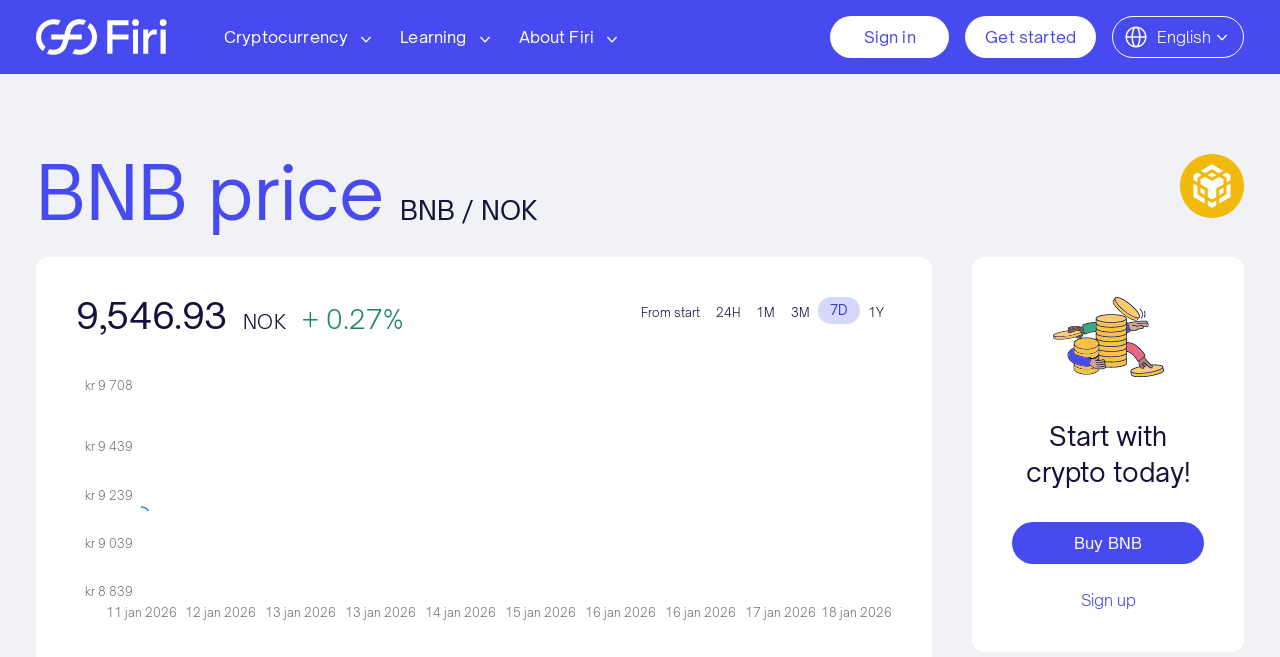

--- FILE ---
content_type: text/html; charset=utf-8
request_url: https://firi.com/cryptocurrency/bnb-bnb
body_size: 73826
content:
<!DOCTYPE html><html lang="en"><head><meta charSet="utf-8" data-next-head=""/><meta name="viewport" content="width=device-width" data-next-head=""/><meta property="og:image" content="https://firi.com/images/banner.jpg" data-next-head=""/><meta property="og:image:width" content="1200" data-next-head=""/><meta property="og:image:height" content="630" data-next-head=""/><meta property="og:image:type" content="image/jpeg" data-next-head=""/><meta name="twitter:image" content="https://firi.com/images/banner.jpg" data-next-head=""/><link rel="canonical" href="https://firi.com/cryptocurrency/bnb-bnb" data-next-head=""/><meta property="og:type" content="website" data-next-head=""/><meta property="og:url" content="https://firi.com/cryptocurrency/bnb-bnb" data-next-head=""/><meta property="og:locale" content="en" data-next-head=""/><meta property="og:locale:alternate" content="no" data-next-head=""/><meta property="og:locale:alternate" content="dk" data-next-head=""/><link rel="alternate" hrefLang="en" href="https://firi.com/cryptocurrency/bnb-bnb" data-next-head=""/><link rel="alternate" hrefLang="x-default" href="https://firi.com/cryptocurrency/bnb-bnb" data-next-head=""/><link rel="alternate" hrefLang="no" href="https://firi.com/no/kryptovaluta/bnb-bnb" data-next-head=""/><link rel="alternate" hrefLang="da" href="https://firi.com/dk/kryptovaluta/bnb-bnb" data-next-head=""/><title data-next-head=""></title><meta property="og:title" content="Binance coin (BNB) - See the price, buy BNB and learn more" data-next-head=""/><meta name="twitter:title" content="Binance coin (BNB) - See the price, buy BNB and learn more" data-next-head=""/><meta name="description" content="Find out everything you need to know about BNB. How does Binance Coin work? What does BNB cost? And how to buy and sell Binance Coin" data-next-head=""/><meta property="og:description" content="Find out everything you need to know about BNB. How does Binance Coin work? What does BNB cost? And how to buy and sell Binance Coin" data-next-head=""/><meta name="twitter:description" content="Find out everything you need to know about BNB. How does Binance Coin work? What does BNB cost? And how to buy and sell Binance Coin" data-next-head=""/><link rel="canonical" href="https://firi.com/cryptocurrency/bnb-bnb" data-next-head=""/><meta name="twitter:card" content="summary_large_image" data-next-head=""/><meta name="twitter:creator" content="@firiapp" data-next-head=""/><meta name="theme-color" content="#474AEE" data-next-head=""/><link rel="icon" type="image/png" href="/favicon.png" data-next-head=""/><link rel="preconnect" href="https://cdn.sanity.io"/><link rel="dns-prefetch" href="https://www.googletagmanager.com"/><link rel="dns-prefetch" href="https://at.firi.com"/><link data-next-font="" rel="preconnect" href="/" crossorigin="anonymous"/><link rel="preload" href="/_next/static/css/8df9145c6d53fa4a.css" as="style"/><meta name="sentry-trace" content="5c37823e6565165b52d21ad77ad5229a-57c3562e14d5444e"/><meta name="baggage" content="sentry-environment=production,sentry-release=c721e2a0c41fac78c54b927bb54c423b17ee2a56,sentry-public_key=96b745d0ad894e74af12808e62c684a4,sentry-trace_id=5c37823e6565165b52d21ad77ad5229a,sentry-org_id=164472"/><meta itemProp="image" content="https://firi.com/images/banner.jpg" data-next-head=""/><meta itemProp="description" content="Find out everything you need to know about BNB. How does Binance Coin work? What does BNB cost? And how to buy and sell Binance Coin" data-next-head=""/><script type="application/ld+json" data-next-head="">{"@context":"https://schema.org","@type":"CurrencyConversionService","name":"Firi - Nordic largest crypto exchange","url":"https://firi.com/cryptocurrency/bnb-bnb","offers":{"@type":"ExchangeRateSpecification","currency":"BNB","name":"BNB","@id":"https://www.google.com/search?q=BNB","currentExchangeRate":{"@type":"UnitPriceSpecification","price":"9546.93","priceCurrency":"NOK"}}}</script><link rel="stylesheet" href="/_next/static/css/8df9145c6d53fa4a.css" data-n-g=""/><noscript data-n-css=""></noscript><script defer="" noModule="" src="/_next/static/chunks/polyfills-42372ed130431b0a.js"></script><script id="adTraction" src="https://at.firi.com/jsTag?ap=1733049551" defer="" data-nscript="beforeInteractive"></script><script src="/_next/static/chunks/webpack-f91693a0c9b07fba.js" defer=""></script><script src="/_next/static/chunks/framework-4614934834cd7232.js" defer=""></script><script src="/_next/static/chunks/main-55f246523991b403.js" defer=""></script><script src="/_next/static/chunks/pages/_app-383d765bdea82ae9.js" defer=""></script><script src="/_next/static/chunks/8588-caa3b60dddfe8d40.js" defer=""></script><script src="/_next/static/chunks/9365-711004f7f8943044.js" defer=""></script><script src="/_next/static/chunks/5012-a106826cfe9b7019.js" defer=""></script><script src="/_next/static/chunks/8346-d1c3dd6a128301b7.js" defer=""></script><script src="/_next/static/chunks/pages/cryptocurrency/%5Bcoin%5D-489d97a6039b3fa1.js" defer=""></script><script src="/_next/static/0lI-fT78W6CV9KCJ2zpeo/_buildManifest.js" defer=""></script><script src="/_next/static/0lI-fT78W6CV9KCJ2zpeo/_ssgManifest.js" defer=""></script></head><body class="bg-firi-light-grey"><div id="__next"><div class="flex flex-col"><header class="sticky top-0 z-[9] transition-transform bg-firi-blue"><div class="flex justify-center"><div class="w-full px-4 lg:px-9 max-w-[1440px] flex items-center py-4"><div class="flex flex-1 items-center space-x-14"><a class="flex h-[24px] w-[80px] md:h-[36px] md:w-[132px]" aria-label="Home" href="/"><svg viewBox="0 0 89 24" fill="none" xmlns="http://www.w3.org/2000/svg" class="h-full w-full"><path d="M30.857 13.611V10.39H22.87l.409-1.578c.96-3.634 2.845-5.382 6.274-5.382.754 0 1.577.137 2.503.445L33.77.857C32.537.343 30.994 0 29.623 0c-5.143 0-8.503 2.537-9.875 7.92l-.64 2.469h-8.822v3.222h7.986l-.41 1.578c-.96 3.634-2.88 5.382-6.274 5.382-.788 0-1.611-.137-2.503-.445l-1.748 3.017c1.268.514 2.811.857 4.183.857 5.143 0 8.434-2.537 9.874-7.92l.64-2.469h8.823Z" fill="#FFF"></path><path d="M3.429 12A8.575 8.575 0 0 1 12 3.429c.994 0 1.954.171 2.88.514L16.629.926A11.994 11.994 0 0 0 12 0C5.383 0 0 5.383 0 12c0 3.737 1.783 7.269 4.697 9.531l1.749-3.017A8.574 8.574 0 0 1 3.429 12ZM36.412 2.469l-1.715 3.017A8.574 8.574 0 0 1 37.715 12a8.575 8.575 0 0 1-8.572 8.572 8.226 8.226 0 0 1-2.88-.515l-1.748 3.018c1.474.617 3.051.925 4.628.925 6.617 0 12-5.383 12-12 0-3.737-1.783-7.268-4.731-9.531ZM48 .706h14.432v3.33H51.556v6.295h10.876v3.378H51.556v9.626H48V.706ZM65.385 23.335V6.919h3.426v16.416h-3.426ZM72.27 6.919h3.33v3.439c.647-1.973 2.134-3.44 4.461-3.44h1.392v3.33h-1.327c-3.168 0-4.429 2.005-4.429 5.205v7.882h-3.426V6.919ZM83.995 23.335V6.919h3.427v16.416h-3.427ZM67.098 4.594a2.297 2.297 0 1 0 0-4.594 2.297 2.297 0 0 0 0 4.594ZM85.707 4.594a2.297 2.297 0 1 0 0-4.594 2.297 2.297 0 0 0 0 4.594Z" fill="#FFF"></path></svg></a><nav class="hidden space-x-6 lg:flex"></nav></div><div class="hidden lg:flex"><a href="https://platform.firi.com" class="mr-4 inline-block"><button class="font-medium rounded-full disabled:opacity-50 flex flex-row justify-center items-center bg-white hover:bg-black-100 text-firi-blue dark:text-dark-1 py-2 px-6 gap-2 text-web-sm min-w-[119px] !rs-landing-sm !h-[42px] !gap-3 !px-5 !py-4 !font-medium" type="button" aria-label="Login"><span>Sign in</span></button></a><a class="mr-4 inline-block" href="https://platform.firi.com/sign-up"><button class="font-medium rounded-full disabled:opacity-50 flex flex-row justify-center items-center bg-white hover:bg-black-100 text-firi-blue dark:text-dark-1 py-2 px-6 gap-2 text-web-sm min-w-[119px] !rs-landing-sm !h-[42px] !gap-3 !px-5 !py-4 !font-medium" type="button" aria-label="Get started"><span>Get started</span></button></a><div><form class="relative block h-max w-max"><label for="languageToggle" class="sr-only">Select language</label><select name="languageToggle" id="languageToggle" class="appearance-none rounded-full border py-2 pl-11 pr-8 bg-firi-blue border-white text-white"><option value="en" selected="">English</option><option value="no">Norsk</option><option value="dk">Dansk</option></select><div class="pointer-events-none absolute left-0 top-0 mt-[1px] flex w-full items-center justify-between px-3 py-2"><svg viewBox="0 0 24 24" fill="none" xmlns="http://www.w3.org/2000/svg" aria-hidden="true" class="inline-block w-[24px] h-[24px] fill-white text-white"><path d="M22.473 11.25C22.0868 5.80875 17.5373 1.5 12 1.5C6.46275 1.5 1.91325 5.80875 1.527 11.25H1.5V12.75H1.527C1.91325 18.1913 6.46275 22.5 12 22.5C17.5373 22.5 22.0868 18.1913 22.473 12.75H22.5V11.25H22.473ZM20.9685 11.25H16.488C16.4198 8.8365 16.023 6.582 15.3518 4.83675C15.144 4.29675 14.913 3.8175 14.6632 3.40275C18.1005 4.46925 20.661 7.545 20.9685 11.25ZM14.9895 11.25H9.01125C9.15825 6.1185 10.8045 3 12 3C13.1955 3 14.8418 6.1185 14.9895 11.25ZM9.33675 3.402C9.087 3.81675 8.856 4.296 8.64825 4.836C7.977 6.58125 7.58025 8.8365 7.512 11.2493H3.0315C3.339 7.545 5.8995 4.46925 9.33675 3.402ZM3.0315 12.75H7.512C7.58025 15.1635 7.977 17.418 8.64825 19.1632C8.856 19.7033 9.087 20.1825 9.33675 20.5973C5.8995 19.5308 3.339 16.455 3.0315 12.75ZM9.0105 12.75H14.9888C14.841 17.8815 13.1948 21 11.9993 21C10.8038 21 9.15825 17.8815 9.0105 12.75ZM14.6632 20.598C14.913 20.1833 15.144 19.704 15.3518 19.164C16.023 17.4188 16.4198 15.1635 16.488 12.7507H20.9685C20.661 16.455 18.1005 19.5308 14.6632 20.598Z"></path></svg><svg viewBox="0 0 24 24" fill="#12123B" aria-hidden="true" class="inline-block w-[20px] h-[20px] fill-white text-white"><path d="M18 10.2306L13.1377 15.49C12.8336 15.819 12.4297 16 12 16C11.5703 16 11.1664 15.819 10.8623 15.49L6 10.2306L7.13772 9L12 14.2594L16.8623 9L18 10.2306Z"></path></svg></div></form></div></div><div class="lg:hidden"><button class="font-medium rounded-full disabled:opacity-50 flex flex-row justify-center items-center bg-firi-blue hover:bg-blue-900 dark:hover:bg-blue-600 dark:bg-blue-500 text-white fill-white p-1  h-8 w-8 border-0" type="button" aria-label="Menu"><svg viewBox="0 0 15 15" xmlns="http://www.w3.org/2000/svg" aria-hidden="true" class="inline-block w-[20px] h-[20px] text-white fill-white"><path d="M1.5 3C1.22386 3 1 3.22386 1 3.5C1 3.77614 1.22386 4 1.5 4H13.5C13.7761 4 14 3.77614 14 3.5C14 3.22386 13.7761 3 13.5 3H1.5ZM1 7.5C1 7.22386 1.22386 7 1.5 7H13.5C13.7761 7 14 7.22386 14 7.5C14 7.77614 13.7761 8 13.5 8H1.5C1.22386 8 1 7.77614 1 7.5ZM1 11.5C1 11.2239 1.22386 11 1.5 11H13.5C13.7761 11 14 11.2239 14 11.5C14 11.7761 13.7761 12 13.5 12H1.5C1.22386 12 1 11.7761 1 11.5Z" fill-rule="evenodd" clip-rule="evenodd"></path></svg><span></span></button></div></div></div></header><div class="flex justify-center"><div class="w-full px-4 lg:px-9 max-w-[1440px] my-8 lg:my-20"><div class="mb-6 flex justify-between space-x-4"><div class="items-baseline space-x-4 lg:flex"><h1 class="rs-landing-3xl text-text-light-blue dark:text-text-dark-blue break-words pb-[2px]"> price</h1><span class="rs-landing-lg text-text-light-1 dark:text-white break-words uppercase">BNB<!-- --> / <!-- -->nok</span></div><svg viewBox="0 0 24 24" fill="none" xmlns="http://www.w3.org/2000/svg" aria-hidden="true" class="inline-block w-[64px] h-[64px] fill-text-light-1 text-text-light-1 dark:fill-white dark:text-text-white"><g clip-path="url(#clip0_2076_140)"><path fill-rule="evenodd" clip-rule="evenodd" d="M12 0C18.6279 0 24 5.37212 24 12C24 18.6279 18.6279 24 12 24C5.37212 24 0 18.6279 0 12C0 5.37212 5.37212 0 12 0Z" fill="#F0B90B"></path><path d="M6.59522 12L6.60387 15.1731L9.30002 16.7596V18.6173L5.02599 16.1106V11.0721L6.59522 12ZM6.59522 8.82693V10.676L5.02502 9.74712V7.89808L6.59522 6.96924L8.1731 7.89808L6.59522 8.82693ZM10.426 7.89808L11.9962 6.96924L13.5741 7.89808L11.9962 8.82693L10.426 7.89808Z" fill="white"></path><path d="M7.72986 14.5154V12.6577L9.30005 13.5865V15.4356L7.72986 14.5154ZM10.426 17.425L11.9962 18.3539L13.5741 17.425V19.274L11.9962 20.2029L10.426 19.274V17.425ZM15.826 7.89808L17.3962 6.96924L18.9741 7.89808V9.74712L17.3962 10.676V8.82693L15.826 7.89808ZM17.3962 15.1731L17.4049 12L18.975 11.0712V16.1096L14.701 18.6164V16.7587L17.3962 15.1731Z" fill="white"></path><path d="M16.2703 14.5154L14.7001 15.4356V13.5866L16.2703 12.6577V14.5154Z" fill="white"></path><path d="M16.2702 9.48462L16.2789 11.3423L13.5751 12.9288V16.1096L12.0049 17.0298L10.4347 16.1096V12.9288L7.73082 11.3423V9.48462L9.30774 8.55577L11.9952 10.15L14.6991 8.55577L16.277 9.48462H16.2702ZM7.72986 6.3125L11.9962 3.79712L16.2702 6.3125L14.7001 7.24135L11.9962 5.64712L9.30005 7.24135L7.72986 6.3125Z" fill="white"></path></g><defs><clipPath id="clip0_2076_140"><rect width="24" height="24" fill="white"></rect></clipPath></defs></svg></div><div class="grid grid-cols-2 gap-4 md:grid-cols-6 lg:grid-cols-12 lg:gap-10"><div class="col-span-full lg:col-span-9"><div class="rounded-xl p-4 border-black-150 dark:bg-card-dark-1 dark:border-text-dark-4 bg-white h-full w-full lg:p-10"><div class="flex h-full flex-col"><div class="flex justify-between"><div class="flex items-end space-x-4"><span class="rs-landing-xl text-text-light-1 dark:text-white break-words pb-[2px] text-black-800">0</span><span class="rs-landing-md text-text-light-1 dark:text-white break-words text-black-700 uppercase">NOK</span></div><div class="hidden lg:block"><div class="flex items-center"><button class="px-2"><span class="rs-landing-xs text-text-light-1 dark:text-white break-words">From start</span></button><button class="px-2"><span class="rs-landing-xs text-text-light-1 dark:text-white break-words">24H</span></button><button class="px-2"><span class="rs-landing-xs text-text-light-1 dark:text-white break-words">1M</span></button><button class="px-2"><span class="rs-landing-xs text-text-light-1 dark:text-white break-words">3M</span></button><button class="font-medium rounded-full disabled:opacity-50 flex flex-row justify-center items-center bg-blue-200 hover:bg-blue-300 dark:hover:bg-blue-100 text-blue-900 fill-blue-900 dark:text-black-900 dark:fill-black-900 py-1 px-3 gap-2 text-web-xs" type="button"><span>7D</span></button><button class="px-2"><span class="rs-landing-xs text-text-light-1 dark:text-white break-words">1Y</span></button></div></div></div><div class="mt-10 h-[250px] max-h-[250px] min-h-[250px] flex-1 lg:min-h-0"></div><div class="mt-4 flex justify-center lg:hidden"><div class="flex items-center"><button class="px-2"><span class="rs-landing-xs text-text-light-1 dark:text-white break-words">From start</span></button><button class="px-2"><span class="rs-landing-xs text-text-light-1 dark:text-white break-words">24H</span></button><button class="px-2"><span class="rs-landing-xs text-text-light-1 dark:text-white break-words">1M</span></button><button class="px-2"><span class="rs-landing-xs text-text-light-1 dark:text-white break-words">3M</span></button><button class="font-medium rounded-full disabled:opacity-50 flex flex-row justify-center items-center bg-blue-200 hover:bg-blue-300 dark:hover:bg-blue-100 text-blue-900 fill-blue-900 dark:text-black-900 dark:fill-black-900 py-1 px-3 gap-2 text-web-xs" type="button"><span>7D</span></button><button class="px-2"><span class="rs-landing-xs text-text-light-1 dark:text-white break-words">1Y</span></button></div></div><div class="block text-center md:hidden"><div class="mb-6 mt-8"><a href="https://platform.firi.com/advanced/BNBNOK"><button class="font-medium rounded-full disabled:opacity-50 flex flex-row justify-center items-center bg-firi-blue hover:bg-blue-900 dark:hover:bg-blue-600 dark:bg-blue-500 text-white fill-white py-2 px-6 gap-2 text-web-sm min-w-[119px] !rs-landing-sm !h-[42px] !gap-3 !px-5 !py-4 !font-medium w-full" type="button" aria-label="Buy "><span>Buy </span></button></a></div><a href="https://platform.firi.com/sign-up">Sign up</a></div></div></div></div><div class="col-span-full hidden lg:col-span-3 lg:block"><div class="rounded-xl p-4 border-black-150 dark:bg-card-dark-1 dark:border-text-dark-4 bg-white text-center lg:p-10"><svg viewBox="0 0 111 81" fill="none" xmlns="http://www.w3.org/2000/svg" width="111" height="81" class="inline-block"><path d="M91.603 69c-.77.068-1.224-.412-1.764-.936.47-.04.933-.14 1.377-.298.341-.113.648-.31.89-.572.135-.151.223-.128.346 0 .241.262.489.517.75.763.137.128.09.214-.014.321a2.369 2.369 0 0 1-1.585.723Z" fill="#B67D60"></path><path d="M78.113 46.603c2.181.679 4.13 1.787 5.933 3.159a28.292 28.292 0 0 1 7.358 8.267c.29.494.307.363-.077.794a29.181 29.181 0 0 1-5.662 4.89c-.121.08-.246.155-.364.23-.136-.078-.176-.211-.242-.322a33.906 33.906 0 0 0-4.617-6.023 11.902 11.902 0 0 0-1.828-1.47 18.796 18.796 0 0 0-4.554-2.403.377.377 0 0 1-.292-.43c.008-2.196 0-4.398 0-6.594 0-.494 0-.494.522-.542a9.616 9.616 0 0 1 3.823.444Z" fill="#E8667E"></path><path d="M90.932 20.483c-.224-.13-.282-.384-.11-.66a5.13 5.13 0 0 0 .756-2.38 5.338 5.338 0 0 0-.498-2.72c-.022-.048-.05-.093-.073-.14-.137-.275-.112-.468.074-.596.186-.129.44-.084.635.133.075.092.134.196.176.306.36.834.522 1.739.475 2.645a5.951 5.951 0 0 1-.392 2.405c-.109.283-.252.551-.427.8-.19.263-.403.327-.616.207Z" fill="#12123B"></path><path d="M89.692 67.262c-.142 0-.166-.06-.166-.193.019-.583.454-.848.966-.897.4-.023.798.073 1.143.276-.544.621-1.195.824-1.943.814Z" fill="#B67D60"></path><path d="M89.623 70.942a2.986 2.986 0 0 1-1.75-1.022c-.74-.866-1.13-1.895-1.346-2.996a6.974 6.974 0 0 1-.028-2.634.512.512 0 0 1 .22-.353 37.058 37.058 0 0 0 4.082-3.416c.039-.033.08-.063.123-.09.125.08.23.188.31.314a21.826 21.826 0 0 1 1.74 2.41c.526.847 1.21 1.565 1.904 2.278.839.845 1.727 1.641 2.658 2.386.332.266.665.53.985.802a1.13 1.13 0 0 1 .166 1.47 1.027 1.027 0 0 1-1.34.291 2.856 2.856 0 0 1-.331-.21 23.046 23.046 0 0 1-4.1-3.676 4.047 4.047 0 0 0-1.305-.956 2.29 2.29 0 0 0-1.789-.08c-.603.2-1.143.946-1.15 1.58a2.26 2.26 0 0 0 .903 1.892c.197.153.42.276.618.433.664.515.392 1.274-.138 1.518a.652.652 0 0 1-.432.06Z" fill="#B67D60"></path><path d="M87.066 11.666a.865.865 0 0 1 .382.201 6.851 6.851 0 0 1 2.16 3.865c.128.54.197 1.092.206 1.647 0 1.533-.318 2.776-1.115 3.877a.856.856 0 0 1-.385.33.398.398 0 0 1-.499-.12.36.36 0 0 1 .02-.473c1.6-1.918 1.74-5.74-.694-8.233-.138-.142-.298-.26-.447-.39a.4.4 0 0 1-.153-.524.401.401 0 0 1 .518-.184l.007.004Z" fill="#12123B"></path><path d="M86.632 70.18a.412.412 0 0 1 .499.165 4.111 4.111 0 0 0 1.769 1.304c.665.247 1.568.224 2.108-.448.252-.31.381-.7.363-1.098 0-.295 0-.284.285-.32.872-.107 1.703-.318 2.3-1.098.86.823 1.787 1.493 2.648 2.236.628.542 1.495.563 2.215.133.343-.204.611-.512.765-.879a1.84 1.84 0 0 0 .089-1.157 4.952 4.952 0 0 0-.253-.567c.105-.095.218-.06.316-.063a40.061 40.061 0 0 1 5.334.15 13.56 13.56 0 0 1 3.037.613c.266.083.521.193.763.33.64.391.696.748.186 1.297-.241.245-.512.46-.806.64-.774.486-1.596.894-2.452 1.219-2.1.835-4.278 1.41-6.48 1.89a63.772 63.772 0 0 1-6.004 1.008c-2.98.37-5.986.505-8.988.402a20.194 20.194 0 0 1-4.142-.535 6.28 6.28 0 0 1-1.379-.495c-.734-.385-.799-.846-.199-1.416a6.16 6.16 0 0 1 1.33-.927c1.378-.754 2.852-1.274 4.35-1.727.786-.24 1.574-.436 2.346-.657ZM71.56 3.903a46.191 46.191 0 0 1 11.454 9.715 19.263 19.263 0 0 1 2.216 3.18c.355.618.618 1.283.78 1.976.065.31.054.632-.03.938a.784.784 0 0 1-.44.527c-.435.203-.922.27-1.397.194-1.188-.13-2.302-.51-3.392-.97-2.222-.937-4.273-2.172-6.247-3.537A45.852 45.852 0 0 1 65.732 8.1a19.297 19.297 0 0 1-2.692-3.894 6.997 6.997 0 0 1-.548-1.436 2.195 2.195 0 0 1-.07-.705c.047-.622.268-.89.88-1.062.074-.026.153-.043.232-.051h.476a8.154 8.154 0 0 1 2.52.51 25.822 25.822 0 0 1 5.03 2.44Z" fill="#FBCD70"></path><path d="M80.233 28.986a4.435 4.435 0 0 1 3.467.793.49.49 0 0 0 .583.053 8.113 8.113 0 0 1 3.512-.904c.412-.018.824-.01 1.235.026.498.045.774.368.913.824a1.128 1.128 0 0 1-.37 1.103c-.192.14-.426.214-.665.208a12.917 12.917 0 0 0-3.598.609 9.059 9.059 0 0 0-1.454.726c-2.175 1.19-4.353 1.186-6.533.008a.648.648 0 0 1-.353-.44 35.72 35.72 0 0 0-1.707-5.09c-.016-.035-.026-.073-.041-.116a.552.552 0 0 1 .305-.153 36.873 36.873 0 0 1 4.868-1.174 63.06 63.06 0 0 1 6.917-.848 41.472 41.472 0 0 1 5.216-.104c.745.043 1.207.352 1.393.965a.412.412 0 0 1 .021.304c-1.06 0-2.118-.014-3.178 0a72.291 72.291 0 0 0-6.124.366c-.12.013-.239.017-.357.026-.332.03-.512.191-.48.448.031.257.23.363.575.33.541-.056 1.083-.112 1.625-.165 2.29-.199 4.59-.272 6.89-.22.252-.004.504.007.755.032.26.022.508.124.707.292.199.168.34.392.405.644a1.207 1.207 0 0 1-.174 1.031 1.226 1.226 0 0 1-.918.518c-.397.013-.796-.02-1.194-.025-.545 0-1.09-.011-1.635 0a.435.435 0 0 1-.406-.18c-.42-.56-.985-.791-1.696-.768-1.522.05-3.018.216-4.442.794a.43.43 0 0 1-.439-.047 4.906 4.906 0 0 0-2.54-.712 6.198 6.198 0 0 0-2.049.225c-.09.023-.177.054-.26.094a.432.432 0 0 0-.19.576.382.382 0 0 0 .381.238.388.388 0 0 0 .154-.042c.284-.112.58-.194.88-.245Z" fill="#D2AA86"></path><path d="M80.428 22.319c.946.317 1.941.466 2.94.438a.625.625 0 0 0 .558-.303c.186-.287.424-.539.635-.812.074-.099.18-.185.2-.277-.026-.105-.076-.082-.11-.082a6.96 6.96 0 0 1-2.199-.318 21.09 21.09 0 0 1-4.512-1.96c-4.17-2.336-7.879-5.269-11.235-8.643a28.236 28.236 0 0 1-3.631-4.395c-.602-.918-1.127-1.877-1.403-2.95-.008-.035-.021-.073-.104-.074a9.774 9.774 0 0 1-.675.846c-.354.36-.362.767-.256 1.207a6.88 6.88 0 0 0 .553 1.482 17.807 17.807 0 0 0 2.34 3.474 45.982 45.982 0 0 0 12.178 10.196 23.598 23.598 0 0 0 4.722 2.17ZM78.602 8.07a41.668 41.668 0 0 1 5.436 5.489 17.982 17.982 0 0 1 2.223 3.36c.347.667.563 1.394.635 2.14a1.856 1.856 0 0 1-.397 1.404c-.618.756-1.23 1.52-1.815 2.305a1.967 1.967 0 0 1-1.418.77c-.225.03-.45.032-.577.04a8.173 8.173 0 0 1-2.553-.47A22.905 22.905 0 0 1 75.591 21a50.167 50.167 0 0 1-12.46-10.245 20.275 20.275 0 0 1-2.408-3.336c-.457-.805-.839-1.647-.968-2.57a1.822 1.822 0 0 1 .397-1.544 25.36 25.36 0 0 0 1.691-2.246 2.038 2.038 0 0 1 1.573-.943 6.344 6.344 0 0 1 2.363.229c1.693.448 3.256 1.199 4.776 2.04 2.895 1.605 5.536 3.549 8.038 5.683l.007.001Zm2.16 11.395c1.09.46 2.205.84 3.392.97a2.4 2.4 0 0 0 1.398-.194.792.792 0 0 0 .438-.527c.085-.306.096-.628.032-.939a7.359 7.359 0 0 0-.781-1.976 19.263 19.263 0 0 0-2.216-3.18A46.19 46.19 0 0 0 71.57 3.904a25.818 25.818 0 0 0-5.04-2.442 8.153 8.153 0 0 0-2.523-.517h-.477c-.079.008-.157.025-.232.051-.612.165-.83.44-.88 1.062-.014.237.01.475.07.705.13.5.316.983.552 1.443a19.301 19.301 0 0 0 2.697 3.899 45.844 45.844 0 0 0 8.767 7.821c1.974 1.365 4.026 2.605 6.247 3.537l.01.002Z" fill="#12123B"></path><path d="M82.914 76.658c2.559.182 5.128.153 7.682-.087 4.451-.386 8.849-1.077 13.139-2.355a24.447 24.447 0 0 0 4.04-1.548c.343-.17.676-.361.997-.57.336-.223.649-.478.934-.762l.332 1.531c.018.09.03.183.055.27a.934.934 0 0 1-.286.972 5.67 5.67 0 0 1-1.346.975 20.847 20.847 0 0 1-3.962 1.63 55.988 55.988 0 0 1-7.666 1.775 64.559 64.559 0 0 1-6.845.756c-2.187.152-4.383.13-6.567-.068a14.15 14.15 0 0 1-3.157-.61 5.383 5.383 0 0 1-.83-.365 1.127 1.127 0 0 1-.582-.72c-.135-.574-.244-1.152-.377-1.79 1.455.663 2.942.849 4.439.966Z" fill="#FBC23E"></path><path d="M76.27 34.31a25.25 25.25 0 0 1-2.492 1.197v-9.144a.195.195 0 0 1 .166-.191c.101-.028.133.064.166.133a29.108 29.108 0 0 1 2.42 7.413c.082.4.08.405-.26.591Z" fill="#474AEE"></path><path d="M47.53 59.065a33.82 33.82 0 0 0 5.017.851c2.79.28 5.598.356 8.4.224 2.962-.132 5.903-.438 8.769-1.25 1.136-.329 2.238-.726 3.265-1.482v3.64c0 .357-.22.612-.479.823-.34.273-.715.503-1.115.683-1.149.516-2.354.9-3.592 1.141-2.04.424-4.11.695-6.192.81a53.142 53.142 0 0 1-9.58-.265c-.332-.04-.332-.044-.332-.408 0-.165.009-.343 0-.514a1.295 1.295 0 0 0-.505-.936 1.317 1.317 0 0 0-1.04-.253c-.272.062-.537.15-.79.266-.96.376-1.97.609-3 .69V58.75c.39.107.78.215 1.173.314Z" fill="#FBC23E"></path><path d="m52.407 65.095 1.795.138c2.187.153 4.381.184 6.572.093a44.81 44.81 0 0 0 4.406-.361c1.994-.264 3.96-.616 5.845-1.33a7.302 7.302 0 0 0 1.91-1.021.49.49 0 0 1 .054.329c0 1.054-.01 2.106.008 3.16a1.22 1.22 0 0 1-.498 1.024 5.538 5.538 0 0 1-1.298.762 17.965 17.965 0 0 1-4.007 1.194c-3.713.683-7.494.93-11.265.738a59.783 59.783 0 0 1-2.583-.175c-.194-.014-.309-.043-.34-.273a1.113 1.113 0 0 0-.41-.659.349.349 0 0 1-.129-.403c.136-.54.136-1.075-.269-1.528-.055-.063-.101-.127-.038-.206.309-.392.242-.845.232-1.291.005-.06.015-.114.015-.191Z" fill="#FBC23E"></path><path d="M61.804 18.11c2.614.18 5.205.502 7.724 1.254.91.248 1.78.622 2.584 1.112.312.178.57.436.747.748a.627.627 0 0 1 0 .635 1.847 1.847 0 0 1-.55.614 8.17 8.17 0 0 1-2.023.998 23.231 23.231 0 0 1-4.127 1.014 50.597 50.597 0 0 1-7.937.613 49.554 49.554 0 0 1-8.287-.685 21.324 21.324 0 0 1-4.143-1.103 6.73 6.73 0 0 1-1.707-.926 1.152 1.152 0 0 1-.477-.701c-.064-.397.128-.688.414-.929.381-.309.803-.563 1.255-.757 1.129-.495 2.31-.864 3.522-1.1a42.334 42.334 0 0 1 6.393-.814 52.385 52.385 0 0 1 6.612.027Z" fill="#FBCD70"></path><path d="M77.94 19.004a21.093 21.093 0 0 0 4.512 1.96 6.96 6.96 0 0 0 2.198.317c.035 0 .085-.023.111.082-.02.093-.126.178-.2.277-.212.273-.45.525-.635.812a.62.62 0 0 1-.558.303 8.483 8.483 0 0 1-2.94-.436 23.594 23.594 0 0 1-4.721-2.174A45.985 45.985 0 0 1 63.529 9.949a17.812 17.812 0 0 1-2.34-3.474 6.886 6.886 0 0 1-.553-1.482c-.106-.44-.098-.847.256-1.207.24-.27.466-.553.675-.847.083 0 .096.04.104.074.276 1.074.801 2.032 1.403 2.951a28.243 28.243 0 0 0 3.631 4.393c3.356 3.38 7.065 6.31 11.235 8.647ZM48.604 39.444c2.2.447 4.431.717 6.674.807 2.203.112 4.41.103 6.613-.028 2.706-.165 5.393-.486 8.004-1.255 1.07-.316 2.112-.705 3.012-1.383.125.057.072.164.072.245 0 .934-.008 1.869.008 2.8a1.215 1.215 0 0 1-.498 1.02 5.764 5.764 0 0 1-1.371.794 18.993 18.993 0 0 1-4.153 1.189c-3.73.663-7.526.892-11.31.683a40.509 40.509 0 0 1-7.177-.922 16.382 16.382 0 0 1-3.172-1.026 5.802 5.802 0 0 1-1.162-.683 1.28 1.28 0 0 1-.542-1.089c.017-1 0-1.999 0-3.064 1.545 1.088 3.263 1.535 5.002 1.912ZM46.66 48.599c1.815.509 3.67.862 5.545 1.054 2.563.274 5.142.373 7.718.296 2.833-.069 5.65-.33 8.419-.935.7-.15 1.39-.339 2.07-.563.892-.3 1.754-.659 2.515-1.235.061.098.08.217.053.33 0 .934-.011 1.87.009 2.798a1.236 1.236 0 0 1-.519 1.051 6.02 6.02 0 0 1-1.375.789c-1.311.541-2.68.934-4.08 1.169-3.754.7-7.542.873-11.348.693a40.512 40.512 0 0 1-7.217-.935 23.07 23.07 0 0 1-1.914-.534.253.253 0 0 1-.163-.095.248.248 0 0 1-.05-.181v-3.738c.145-.063.238.005.337.036Z" fill="#FBC23E"></path><path d="M51.497 54.461c2.782.34 5.585.467 8.387.379 2.846-.066 5.673-.318 8.458-.934a17.44 17.44 0 0 0 3.073-.947 7.162 7.162 0 0 0 1.509-.853.49.49 0 0 1 .051.33c0 1.078-.01 2.158 0 3.239a1.24 1.24 0 0 1-.523 1.05 6.84 6.84 0 0 1-1.816.967 21.7 21.7 0 0 1-4.268 1.102c-3.108.51-6.26.72-9.408.625-2.925-.08-5.83-.347-8.688-1.016a21.487 21.487 0 0 1-1.721-.484c-.15-.046-.244-.105-.243-.296.012-1.369.009-2.739.01-4.117a.256.256 0 0 1 .027-.076.837.837 0 0 1 .422.09c1.55.436 3.13.751 4.73.941ZM45.52 59.357a1.928 1.928 0 0 0-.742-.109c.047-.203.223-.285.332-.408.11-.124.245-.236.407-.387l.002.904ZM30.643 41.405a23.406 23.406 0 0 1 4.017-.143c2.509.13 4.955.558 7.27 1.572a9.113 9.113 0 0 1 2.326 1.42 3.87 3.87 0 0 1 1.142 1.646c.173.46.173.968 0 1.428a3.885 3.885 0 0 1-1.206 1.686 10.527 10.527 0 0 1-3.157 1.722 20.45 20.45 0 0 1-4.522 1.05c-.985.113-1.975.178-2.966.194-2.673-.042-5.24-.384-7.704-1.306-1-.36-1.94-.864-2.791-1.495a4.148 4.148 0 0 1-1.38-1.762 2.105 2.105 0 0 1 0-1.647 4.075 4.075 0 0 1 1.257-1.647 10.743 10.743 0 0 1 3.067-1.646 20.638 20.638 0 0 1 4.647-1.072ZM45.52 62.508c.02.76.104.626-.554.659-.052 0-.103 0-.221-.013l.776-.646Z" fill="#FBC23E"></path><path d="M70.98 43.417a7.5 7.5 0 0 0 1.946-1.036.48.48 0 0 1 .054.33c0 .907-.011 1.811 0 2.725a1.218 1.218 0 0 1-.498 1.024 5.748 5.748 0 0 1-1.37.795 19.025 19.025 0 0 1-4.154 1.19 49.12 49.12 0 0 1-11.311.684 40.407 40.407 0 0 1-7.18-.923 22.827 22.827 0 0 1-1.916-.529c-.166-.054-.24-.13-.23-.306.014-.237 0-.475 0-.712a3.351 3.351 0 0 0-.862-2.354 6.777 6.777 0 0 0-1.645-1.425.384.384 0 0 1-.19-.494c1.878 1.275 4.033 1.724 6.206 2.103 3.49.61 7.026.725 10.565.614a42.405 42.405 0 0 0 7.943-.922c.899-.19 1.782-.446 2.642-.764ZM51.507 35.098c2.783.34 5.589.466 8.392.379 2.844-.068 5.672-.33 8.456-.937.751-.163 1.493-.37 2.22-.62a8.326 8.326 0 0 0 2.354-1.18c.052.09.07.197.052.3 0 .922-.012 1.844 0 2.765a1.217 1.217 0 0 1-.499 1.022c-.418.326-.88.593-1.37.794a19.007 19.007 0 0 1-4.154 1.189c-3.74.691-7.515.863-11.308.683a40.528 40.528 0 0 1-7.177-.922 16.814 16.814 0 0 1-2.99-.944 6.751 6.751 0 0 1-1.28-.716 1.337 1.337 0 0 1-.608-1.17c.022-.989 0-1.977 0-2.956.132-.055.181.05.25.097.858.6 1.827.955 2.824 1.253 1.583.453 3.201.775 4.838.963ZM47.87 24.818c1.993.453 4.02.749 6.06.883a58.55 58.55 0 0 0 5.937.133c2.846-.07 5.674-.33 8.46-.939a19.53 19.53 0 0 0 2.07-.568c.892-.303 1.761-.658 2.585-1.309v1.184c0 .646-.016 1.293 0 1.937a1.239 1.239 0 0 1-.543 1.08 6.04 6.04 0 0 1-1.342.766 18.963 18.963 0 0 1-4.12 1.179c-3.742.693-7.517.866-11.312.688a40.537 40.537 0 0 1-7.218-.929 16.102 16.102 0 0 1-3.127-1.006 5.83 5.83 0 0 1-1.195-.705 1.258 1.258 0 0 1-.525-1.052c.015-.922 0-1.843 0-2.765 0-.074-.025-.164.042-.217.015 0 .033-.018.038-.013 1.268.874 2.715 1.294 4.19 1.653Z" fill="#FBC23E"></path><path d="M52.99 30.44a57.54 57.54 0 0 0 6.927.215c2.844-.069 5.672-.329 8.456-.94.7-.151 1.391-.34 2.07-.566.878-.298 1.732-.659 2.493-1.237a.605.605 0 0 1 .041.33c0 .907-.013 1.81.008 2.725a1.256 1.256 0 0 1-.543 1.08c-.413.31-.864.567-1.342.764a18.968 18.968 0 0 1-4.12 1.179c-3.74.693-7.515.866-11.308.688a40.666 40.666 0 0 1-7.217-.927 16.215 16.215 0 0 1-3.17-1.029 5.617 5.617 0 0 1-1.163-.688 1.256 1.256 0 0 1-.52-1.054c.015-.947 0-1.896 0-2.844a.264.264 0 0 1 .056-.214c1.163.861 2.51 1.28 3.875 1.628a35.85 35.85 0 0 0 5.457.89ZM43.253 60.226c-.513.864-2.326 1.56-3.388 1.317A18.7 18.7 0 0 0 41.562 61c.58-.222 1.145-.48 1.691-.774Z" fill="#FBC23E"></path><path d="M51.357 65.079c.457.474.258 1.003-.154 1.236-.7.38-1.457.648-2.241.792a14.77 14.77 0 0 1-5.034.165.978.978 0 0 0-.354-.02.384.384 0 0 0-.333.346.356.356 0 0 0 .256.399c.076.023.154.038.233.044 1.495.145 2.99.22 4.494.031.99-.109 1.96-.355 2.883-.73.122-.055.265-.21.392-.078a.676.676 0 0 1 .232.64.931.931 0 0 1-.498.628 8.861 8.861 0 0 1-2.456.782c-1.61.3-3.26.32-4.876.058-.28-.048-.477.065-.527.288a.4.4 0 0 0 .21.449.411.411 0 0 0 .17.045c.262.043.53.056.793.075 1.838.15 3.655.132 5.461-.344a7.604 7.604 0 0 0 1.662-.635.259.259 0 0 1 .373.074.763.763 0 0 1 .085.933.77.77 0 0 1-.239.234c-.23.156-.482.28-.746.37-1.71.595-3.525.837-5.333.714a14.002 14.002 0 0 1-4.386-.91 7.01 7.01 0 0 1-1.515-.781 2.597 2.597 0 0 1-.46-.374c-.642-.735-1.47-1.153-2.386-1.434a.318.318 0 0 1-.198-.1c.46-1.884.778-3.8.952-5.733.919.05 1.803.15 2.693.13a4.886 4.886 0 0 0 2.039-.469 3.677 3.677 0 0 0 1.661-1.535.593.593 0 0 1 .58-.335c.08.005.157.026.227.062a.716.716 0 0 1 .48.81 1.848 1.848 0 0 1-.347.705 4.651 4.651 0 0 1-1.993 1.401.67.67 0 0 1-.39.033 1.747 1.747 0 0 0-.313-.053.39.39 0 0 0-.41.302.39.39 0 0 0 .247.444.77.77 0 0 0 .228.056c1.777.205 3.55.247 5.316-.082a9.543 9.543 0 0 0 2.246-.695c.181-.082.373-.19.547 0 .174.191.332.423.25.711a.886.886 0 0 1-.488.587 9.575 9.575 0 0 1-3.078.892 14.721 14.721 0 0 1-4.21-.021.707.707 0 0 0-.276 0 .388.388 0 0 0-.289.316.381.381 0 0 0 .184.385.717.717 0 0 0 .344.09c1.51.15 3.022.215 4.534.017 1.152-.15 2.271-.42 3.298-.978a.334.334 0 0 1 .46.063Z" fill="#D6A391"></path><path d="M32.191 36.38c-.259.095-.267.096-.359-.165a29.095 29.095 0 0 1-1.126-4.313 27.091 27.091 0 0 1-.4-3.293c-.022-.404-.049-.343.307-.494a28.88 28.88 0 0 1 11.745-2.121h.279c.093 0 .166.05.166.165v7.586c0 .329 0 .32-.332.329-3.133.18-6.223.81-9.173 1.867-.364.152-.733.3-1.107.438Z" fill="#34AD87"></path><path d="M29.523 37.232c-.375 2.706-3.572 4.023-5.871 2.757l.967-.313a16.457 16.457 0 0 0 2.962-1.248 3.16 3.16 0 0 0 1.053-.89.999.999 0 0 0 .19-.778c-.132-.78-.25-1.56-.363-2.342a1.014 1.014 0 0 0-.483-.777c-.768-.474-1.612-.726-2.504-.588a33.04 33.04 0 0 0-6.097 1.482c-.714.25-1.408.55-2.077.9-.106.057-.218.1-.332.152-.703.354-1.552-.183-1.652-1.059a.502.502 0 0 1 .182-.42c.237-.23.5-.433.785-.602a14.239 14.239 0 0 1 3.062-1.329 31.428 31.428 0 0 1 6.289-1.368c1.16-.14 2.33-.208 3.499-.206.106 0 .212.01.319 0 .19 0 .274.062.305.267.214 1.419.514 2.824.9 4.207a.275.275 0 0 1-.097.339 4.41 4.41 0 0 0-.449.448c-.33.387-.535.864-.588 1.368Z" fill="#825C2B"></path><path d="M73.785 26.6v8.911a25.25 25.25 0 0 0 2.492-1.197c.34-.186.342-.19.267-.587a29.11 29.11 0 0 0-1.578-5.495 26.98 26.98 0 0 0-.842-1.919c-.034-.069-.065-.164-.167-.133a.195.195 0 0 0-.119.065.191.191 0 0 0-.047.126 3.466 3.466 0 0 0-.006.229ZM46.563 57.92c.568.183 1.14.35 1.72.485 2.858.668 5.764.935 8.688 1.016 3.15.095 6.3-.115 9.409-.626a21.703 21.703 0 0 0 4.268-1.102 6.84 6.84 0 0 0 1.816-.96 1.254 1.254 0 0 0 .523-1.05c-.016-1.08 0-2.16 0-3.24a.49.49 0 0 0-.051-.328c-.466.344-.973.63-1.509.852-.993.41-2.022.727-3.074.947-2.784.616-5.612.868-8.458.934a54.98 54.98 0 0 1-8.392-.379 30.828 30.828 0 0 1-4.718-.932.837.837 0 0 0-.422-.089.256.256 0 0 0-.026.076c0 1.37 0 2.74-.01 4.117-.009.174.086.233.236.28Zm-1.785 1.328c.252-.013.504.024.741.108v-.904c-.166.152-.296.26-.407.387-.111.127-.287.2-.334.409Zm.188 3.907c.664-.028.573.106.555-.658l-.776.658h.22Zm-.879-40.77c.52.387 1.095.698 1.706.921 1.34.506 2.729.876 4.144 1.104 2.737.46 5.509.691 8.285.688a50.6 50.6 0 0 0 7.935-.613 23.223 23.223 0 0 0 4.129-1.014 8.17 8.17 0 0 0 2.025-.998c.228-.16.416-.37.55-.614a.627.627 0 0 0 0-.636 2.003 2.003 0 0 0-.748-.747 10.042 10.042 0 0 0-2.583-1.111c-2.519-.753-5.11-1.076-7.724-1.255a52.396 52.396 0 0 0-6.61-.027c-2.15.109-4.287.38-6.394.814a16.797 16.797 0 0 0-3.522 1.1 5.339 5.339 0 0 0-1.254.757c-.286.24-.479.532-.414.929.063.285.233.536.475.701ZM16.189 32.3a.317.317 0 0 0 .447.071c.608-.295 1.236-.55 1.879-.762a34.827 34.827 0 0 1 5.47-1.344c.329-.03.654-.097.968-.2a31.777 31.777 0 0 0-2.685-.126c-1.46-.038-2.92.073-4.356.33-.589.1-1.159.286-1.692.553a.506.506 0 0 0-.319.375c-.044.404-.005.782.288 1.104Zm-13.9 6.752c1.47.28 2.958.28 4.446.263.93 0 1.86-.057 2.787-.13a68.49 68.49 0 0 0 6.751-.85 56.621 56.621 0 0 0 7-1.654 18.627 18.627 0 0 0 3.216-1.281c.358-.176.688-.403.979-.674.208-.206.2-.343-.056-.456-.683-.306-1.394-.534-2.16-.413a30.57 30.57 0 0 0-3.763.846c-1.275.37-2.536.785-3.695 1.44a2.62 2.62 0 0 1-1.484.343 1.819 1.819 0 0 1-1.047-.39 1.792 1.792 0 0 1-.614-.927 2.755 2.755 0 0 1-.156-.65c-.012-.215-.127-.252-.316-.22-.615.108-1.231.201-1.844.31-2.381.401-4.733.956-7.041 1.66a19.58 19.58 0 0 0-2.99 1.166 5.625 5.625 0 0 0-1.011.624c-.449.36-.43.507.091.72.294.117.6.207.91.266l-.003.007Zm-.952 1.709a.467.467 0 0 0 .354.464c.201.068.4.142.603.196.671.165 1.357.266 2.047.302 1.925.112 3.855.08 5.775-.096a66.868 66.868 0 0 0 6.596-.843 56.366 56.366 0 0 0 7.001-1.67 17.365 17.365 0 0 0 3.31-1.345c.28-.152.54-.335.779-.545a.362.362 0 0 0 .151-.342c-.061-.402-.111-.806-.176-1.28-.71.47-1.471.857-2.271 1.153-2.21.851-4.5 1.416-6.812 1.89a77.994 77.994 0 0 1-7.275 1.13 55.638 55.638 0 0 1-5.807.35 24.168 24.168 0 0 1-2.467-.117 11.15 11.15 0 0 1-1.94-.364c-.01.397.11.751.132 1.117Zm29.37-8.862a29.093 29.093 0 0 0 1.125 4.312c.092.269.1.267.36.165.373-.138.742-.287 1.117-.418a32.75 32.75 0 0 1 9.173-1.868c.322-.014.332 0 .332-.329v-7.586c0-.117-.056-.165-.166-.165h-.279a28.881 28.881 0 0 0-11.744 2.121c-.356.145-.333.084-.308.494.064 1.097.193 2.19.39 3.27v.004Zm21.182 38.584a.769.769 0 0 0 .354-.548.756.756 0 0 0-.2-.62.257.257 0 0 0-.373-.074 7.61 7.61 0 0 1-1.662.636c-1.797.476-3.623.494-5.46.344-.265-.02-.532-.033-.793-.076a.411.411 0 0 1-.308-.158.402.402 0 0 1-.073-.336c.05-.222.248-.329.527-.288 1.616.263 3.267.243 4.876-.058a8.858 8.858 0 0 0 2.456-.782.941.941 0 0 0 .498-.627.67.67 0 0 0-.232-.64c-.127-.132-.27.022-.393.077-.921.376-1.892.622-2.882.73-1.495.189-2.99.114-4.494-.03a1.007 1.007 0 0 1-.233-.045.362.362 0 0 1-.256-.398.377.377 0 0 1 .333-.346.978.978 0 0 1 .354.02c1.675.233 3.378.178 5.034-.165a7.544 7.544 0 0 0 2.24-.785c.413-.234.612-.763.155-1.237a.333.333 0 0 0-.458-.064c-1.027.558-2.147.823-3.298.978-1.512.197-3.024.133-4.534-.018a.719.719 0 0 1-.344-.09.385.385 0 0 1-.184-.385.382.382 0 0 1 .289-.316.707.707 0 0 1 .275 0c1.395.21 2.813.216 4.21.022a9.572 9.572 0 0 0 3.08-.896.897.897 0 0 0 .487-.586c.077-.288-.068-.512-.25-.712-.183-.199-.366-.082-.547 0-.714.32-1.465.55-2.236.687-1.77.33-3.542.287-5.317.082a.77.77 0 0 1-.227-.056.394.394 0 0 1-.248-.444.384.384 0 0 1 .41-.302c.107.008.212.026.314.053a.67.67 0 0 0 .39-.033 4.651 4.651 0 0 0 1.993-1.401c.165-.208.284-.448.347-.705a.716.716 0 0 0-.48-.81.601.601 0 0 0-.807.273 3.677 3.677 0 0 1-1.662 1.535 4.886 4.886 0 0 1-2.038.47c-.89.02-1.775-.081-2.694-.13a38.801 38.801 0 0 1-.952 5.733c.052.055.123.09.198.099.917.275 1.745.7 2.386 1.434.139.141.293.267.46.374.471.32.98.584 1.515.782 1.403.536 2.884.843 4.386.909 1.809.123 3.623-.12 5.334-.713a3.15 3.15 0 0 0 .734-.364ZM23.645 39.989c2.3 1.258 5.501-.05 5.872-2.757.053-.502.257-.976.586-1.362.138-.16.288-.309.449-.447a.277.277 0 0 0 .096-.34 35.374 35.374 0 0 1-.892-4.202c-.032-.204-.115-.273-.306-.267h-.319a28.913 28.913 0 0 0-3.499.206c-2.137.236-4.244.691-6.287 1.357a14.238 14.238 0 0 0-3.053 1.339c-.285.17-.55.372-.786.602a.507.507 0 0 0-.181.42c.1.876.948 1.413 1.651 1.06.107-.054.218-.096.332-.152.67-.35 1.364-.652 2.077-.901a33.037 33.037 0 0 1 6.098-1.482c.892-.138 1.736.113 2.503.588a1.023 1.023 0 0 1 .484.777c.113.782.23 1.563.362 2.342a.993.993 0 0 1-.19.778c-.28.37-.64.674-1.053.89-.943.511-1.936.93-2.962 1.248a35.61 35.61 0 0 0-.975.303h-.007Zm-1.947 27.46c.303.571.716 1.08 1.214 1.496a10.324 10.324 0 0 0 2.436 1.403c2.358.988 4.836 1.375 7.37 1.482 1.434.052 2.87-.03 4.29-.242a18.877 18.877 0 0 0 3-.659 4.59 4.59 0 0 1-1.3-.973 4.21 4.21 0 0 0-1.47-.988c-.18-.08-.378-.234-.55-.165-.174.07-.154.315-.204.486a.549.549 0 0 1-.544.431c-.45.037-.901.058-1.353.05a37.327 37.327 0 0 1-5.193-.44 27.563 27.563 0 0 1-7.508-2.274.651.651 0 0 0-.343-.12.751.751 0 0 0 .155.512Zm-.027-20.032a4.15 4.15 0 0 0 1.378 1.753 10.833 10.833 0 0 0 2.79 1.495c2.465.923 5.032 1.265 7.705 1.306.991-.015 1.98-.08 2.965-.194a20.45 20.45 0 0 0 4.523-1.049 10.527 10.527 0 0 0 3.156-1.722 3.886 3.886 0 0 0 1.207-1.687c.173-.46.173-.967 0-1.427a3.872 3.872 0 0 0-1.142-1.647 9.117 9.117 0 0 0-2.326-1.42c-2.316-1.014-4.761-1.442-7.27-1.572a23.407 23.407 0 0 0-4.017.144c-1.584.174-3.14.53-4.64 1.062-1.107.379-2.143.935-3.068 1.646-.555.433-.988 1-1.257 1.647a2.106 2.106 0 0 0-.004 1.665Zm-2.517 17c1.838 1.384 3.895 2.346 6.071 3.077 1.99.66 4.047 1.106 6.134 1.327 1.32.153 2.651.199 3.98.139.51-.028.4 0 .53-.423.433-1.426.75-2.883.95-4.36.15-1.068.237-2.146.259-3.225 0-.29 0-.298-.273-.288a32.033 32.033 0 0 1-3.623-.112 31.005 31.005 0 0 1-5.722-.968c-2.605-.71-5.064-1.734-7.284-3.285a1.956 1.956 0 0 1-.392-.33.41.41 0 0 1 0-.571.454.454 0 0 1 .613-.04c.082.061.12.178.264.177V51.73a.299.299 0 0 0-.247.056c-.789.38-1.537.84-2.232 1.37a7.965 7.965 0 0 0-2.198 2.574c-.603 1.136-.814 2.326-.511 3.593.19.78.502 1.526.925 2.211.713 1.16 1.681 2.072 2.756 2.882Zm2.544 7.98a5.28 5.28 0 0 0 1.163 1.443c.675.535 1.416.98 2.206 1.326 1.922.853 3.953 1.28 6.036 1.495 1.56.159 3.133.162 4.694.01a21.38 21.38 0 0 0 4.86-.988c1.25-.425 2.437-.975 3.473-1.802.437-.347.797-.779 1.06-1.269.045-.086.135-.165.075-.291a1.556 1.556 0 0 0-.153-.028 15.344 15.344 0 0 1-3.81-.781.503.503 0 0 0-.343.02 22.997 22.997 0 0 1-6.339 1.06c-2.306.082-4.595-.06-6.843-.59-2.336-.554-4.55-1.36-6.25-3.251-.017.053-.03.108-.038.164v2.569c-.015.317.057.633.209.912Zm.018-16.11c.55.32 1.102.636 1.678.906 4.106 1.941 8.444 2.781 12.977 2.689.333 0 .665-.048.997-.056.376-.012.499.11.524.482.02.26-.039.526.02.794.082-.002.164-.009.245-.02a17.882 17.882 0 0 0 3.822-1.179 8.856 8.856 0 0 0 2.26-1.388c.832-.733 1.352-1.61 1.295-2.763-.028-.617 0-1.237 0-1.856v-.28a.128.128 0 0 0-.166.056c-.949 1.057-2.142 1.757-3.45 2.283-2.353.943-4.817 1.333-7.347 1.416-1.382.056-2.765.01-4.139-.14a20.804 20.804 0 0 1-4.953-1.132c-1.468-.553-2.824-1.289-3.867-2.49a.093.093 0 0 0-.112-.035c-.045.03-.023.088-.023.136v2.14a.44.44 0 0 0 .24.437Zm-.236-4.978c-.011.318.061.634.21.916a5.237 5.237 0 0 0 1.123 1.42 9.563 9.563 0 0 0 2.27 1.373c2.226.988 4.578 1.406 6.989 1.564 1.711.108 3.43.03 5.123-.236a18.629 18.629 0 0 0 4.591-1.26 9.012 9.012 0 0 0 2.504-1.514c.799-.72 1.302-1.583 1.25-2.702-.027-.565 0-1.132-.01-1.698 0-.082.049-.188-.064-.25a.65.65 0 0 0-.09.074c-.862.965-1.934 1.633-3.113 2.14-2.004.871-4.117 1.296-6.282 1.482-1.841.16-3.694.14-5.53-.059a20.59 20.59 0 0 1-4.766-1.055c-1.538-.554-2.96-1.301-4.063-2.543a.297.297 0 0 0-.087-.053.102.102 0 0 0-.06.102c0 .773-.008 1.537.005 2.3ZM89.84 68.064c.54.524.997 1.004 1.764.937a2.369 2.369 0 0 0 1.585-.716c.105-.108.151-.193.013-.322a12.57 12.57 0 0 1-.749-.762c-.123-.135-.21-.165-.345 0-.243.262-.55.46-.891.572a5.45 5.45 0 0 1-1.377.29Zm-.318-.988c0 .133.029.188.167.193.747.014 1.398-.193 1.937-.814a2.017 2.017 0 0 0-1.143-.276c-.507.042-.942.307-.96.89v.007Zm-2.99-.145c.216 1.1.605 2.13 1.346 2.995.444.53 1.062.89 1.746 1.016.144.03.294.012.425-.054.53-.244.794-1.003.138-1.518-.198-.157-.42-.28-.618-.433a2.26 2.26 0 0 1-.902-1.892c0-.634.546-1.38 1.15-1.58a2.292 2.292 0 0 1 1.784.075c.495.228.939.553 1.304.956a23.046 23.046 0 0 0 4.1 3.676c.106.077.217.148.333.21a1.026 1.026 0 0 0 1.339-.291 1.125 1.125 0 0 0-.166-1.47c-.333-.272-.657-.536-.986-.802a31.112 31.112 0 0 1-2.658-2.386c-.693-.713-1.377-1.431-1.904-2.278a21.826 21.826 0 0 0-1.74-2.406 1.041 1.041 0 0 0-.31-.314 1.314 1.314 0 0 0-.123.09 37.059 37.059 0 0 1-4.075 3.416.52.52 0 0 0-.22.352 6.976 6.976 0 0 0 .04 2.631l-.003.007Zm-3-18.577a28.652 28.652 0 0 1 6.414 6.163 32.139 32.139 0 0 1 2.122 3.058c.136.225.254.46.377.695a.472.472 0 0 1-.072.583c-.247.275-.49.556-.742.823-.108.117-.131.2-.017.33.896 1.045 1.648 2.193 2.476 3.292a21.767 21.767 0 0 0 4.27 4.183.773.773 0 0 0 .551.165 40.78 40.78 0 0 1 4.064-.063c1.596.04 3.185.165 4.74.555.698.175 1.37.413 1.942.874.298.224.502.549.573.913.216 1.07.457 2.14.673 3.209.027.129.041.26.042.392.002.359-.126.706-.363.978a5.082 5.082 0 0 1-1.231 1.052 16.779 16.779 0 0 1-3.279 1.497 47.852 47.852 0 0 1-6.962 1.82 72.574 72.574 0 0 1-7.175 1.009c-2.644.234-5.302.357-7.96.17-1.286-.091-2.565-.24-3.805-.618a4.427 4.427 0 0 1-1.515-.766 1.48 1.48 0 0 1-.555-.882c-.222-1.11-.45-2.22-.698-3.325a1.316 1.316 0 0 1 .222-1.083c.27-.393.61-.733 1.006-1.002a13.649 13.649 0 0 1 2.94-1.482 37.92 37.92 0 0 1 4.638-1.42c.088-.024.186-.02.262-.134-.75-1.428-.902-2.984-.814-4.563-.106-.05-.156 0-.212.035-.44.202-.545.165-.79-.264-.11-.196-.209-.397-.322-.59a28.2 28.2 0 0 0-4.427-5.764 8.687 8.687 0 0 0-1.007-.837 20.51 20.51 0 0 0-4.725-2.692l-.261-.1a.973.973 0 0 0-.108 0 .78.78 0 0 0-.025.33c0 3.841.003 7.687.01 11.537a1.475 1.475 0 0 1-.432 1.028c-.427.454-.94.821-1.509 1.08-.949.443-1.943.783-2.965 1.016a37.736 37.736 0 0 1-5.74.884c-2.57.208-5.152.252-7.728.132-.704-.028-1.405-.09-2.106-.147a.398.398 0 0 0-.442.22 2.009 2.009 0 0 1-.955.804 11.054 11.054 0 0 1-3.74.871 14.17 14.17 0 0 1-1.713.042c-.143 0-.244 0-.304.174-.36.998-1.093 1.7-1.92 2.317-1.096.823-2.343 1.33-3.643 1.734-1.818.55-3.7.864-5.6.934a26.755 26.755 0 0 1-6.662-.455c-1.632-.337-3.212-.823-4.667-1.647a7.375 7.375 0 0 1-2.42-2.14 3.052 3.052 0 0 1-.577-1.89c.016-1.54 0-3.081.008-4.623a.52.52 0 0 0-.3-.528 14.126 14.126 0 0 1-4.06-3.39c-.779-.974-1.4-2.028-1.633-3.26-.384-2.038.052-3.897 1.383-5.522A11.371 11.371 0 0 1 20.114 51c.455-.211.608-.448.59-.937-.04-1.131 0-2.266-.017-3.399a3.449 3.449 0 0 1 .842-2.325 7.523 7.523 0 0 1 2.004-1.67 14.001 14.001 0 0 1 3.422-1.394c.226-.063.456-.12.685-.175a26.43 26.43 0 0 1 7.6-.588c1.965.096 3.909.45 5.78 1.054.464.155.921.333 1.368.534a.78.78 0 0 0 .37.127c.082-.11.047-.231.047-.345v-6.638c0-.329 0-.329-.319-.329-.543.027-1.088.05-1.63.106a29.04 29.04 0 0 0-8.016 1.95c-.294.12-.58.26-.874.38-.345.14-.517.075-.665-.269-.12-.276-.21-.564-.314-.848-.127-.034-.166.073-.212.14a2.226 2.226 0 0 0-.455 1.082c-.215 1.73-1.644 3.23-3.408 3.662a4.51 4.51 0 0 1-.558.1c-1.3.144-2.55-.013-3.647-.801a.426.426 0 0 0-.402-.073c-1.95.516-3.926.924-5.916 1.252-1.99.328-3.988.6-6.005.77a47.805 47.805 0 0 1-4.856.21 17.188 17.188 0 0 1-3.248-.3 3.33 3.33 0 0 1-1.377-.555.854.854 0 0 1-.362-.583c-.125-.805-.273-1.607-.412-2.41a1.276 1.276 0 0 1 .01-.556c.273-.501.693-.91 1.204-1.172a16.078 16.078 0 0 1 3.036-1.276 53.735 53.735 0 0 1 7.144-1.739 52.145 52.145 0 0 1 3.106-.494c.414-.046.638-.344.93-.532.02-.112-.05-.165-.097-.217-.459-.565-.437-1.22-.362-1.884a.775.775 0 0 1 .29-.46 3.025 3.025 0 0 1 1.057-.615 11.35 11.35 0 0 1 2.848-.542c3.038-.245 6.052-.01 9.05.494.412.05.829.062 1.244.036-.037-.505-.075-.988-.105-1.472s0-.558.45-.759c1.254-.54 2.55-.981 3.875-1.317 1.818-.501 3.679-.835 5.559-.996a26.066 26.066 0 0 1 3.106-.09c.333.012.333 0 .333-.306v-2.608c0-.237-.032-.473-.047-.708a1.47 1.47 0 0 1 .452-1.141 4.88 4.88 0 0 1 1.442-1.037 14.463 14.463 0 0 1 2.924-1.017c1.82-.434 3.672-.73 5.538-.882a56.896 56.896 0 0 1 6.132-.216c2.914.048 5.815.273 8.67.865 1.253.236 2.475.607 3.646 1.108a5.26 5.26 0 0 1 1.705 1.141 1.764 1.764 0 0 1 .516 1.283c-.011 1.067 0 2.14 0 3.2v.381c.043.018.07.041.088.035.452-.143.55-.109.77.285.034.056.063.116.086.178.063.204.166.25.387.18 2.613-.836 5.303-1.302 8.02-1.646a78.013 78.013 0 0 1 9.024-.588c.306 0 .61.023.912.07.966.14 1.787 1.055 1.685 1.985a.73.73 0 0 0 .263.659 2.123 2.123 0 0 1 .603 1.709 2.112 2.112 0 0 1-.944 1.55 1.558 1.558 0 0 1-.905.255l-2.391-.064h-.166c-.524 0-.469 0-.449.446.033.686-.756 1.56-1.409 1.597-.275.016-.553.066-.83.058-1.21-.042-2.336.285-3.43.755-.168.077-.33.17-.481.275a6.826 6.826 0 0 1-3.56 1.118c-1.25.053-2.465-.088-3.614-.617a.333.333 0 0 0-.1 0c-.007.193.015.385.067.571.07.422.024.527-.341.75-.93.536-1.895 1.009-2.89 1.414-.456.2-.398.119-.4.596v8.493a.132.132 0 0 0 .166.08c1.408-.183 2.785 0 4.14.372 1.976.541 3.765 1.482 5.443 2.638Zm-2.215-20.215c.895 0 1.772.245 2.537.707a.429.429 0 0 0 .438.046c1.424-.578 2.921-.743 4.443-.794.711-.023 1.276.208 1.696.768a.431.431 0 0 0 .406.18c.544-.008 1.09 0 1.634 0 .4 0 .798.039 1.195.025a1.237 1.237 0 0 0 .917-.517 1.213 1.213 0 0 0 .175-1.032 1.245 1.245 0 0 0-.406-.644c-.199-.167-.446-.27-.706-.291a6.765 6.765 0 0 0-.756-.033c-2.299-.052-4.599.022-6.89.22-.541.05-1.083.106-1.625.165-.345.035-.544-.076-.575-.33-.03-.253.142-.418.48-.447.119-.01.238-.013.358-.026a71.389 71.389 0 0 1 6.124-.366c1.06-.018 2.118 0 3.178 0a.412.412 0 0 0-.021-.305c-.187-.612-.649-.922-1.393-.965a41.453 41.453 0 0 0-5.217.104 63.021 63.021 0 0 0-6.914.843c-1.648.28-3.275.673-4.868 1.174a.552.552 0 0 0-.306.153c.015.043.025.081.042.117a35.729 35.729 0 0 1 1.706 5.09.638.638 0 0 0 .354.44c2.18 1.177 4.358 1.182 6.532-.008a9.055 9.055 0 0 1 1.454-.727 12.92 12.92 0 0 1 3.599-.609c.238.006.472-.067.664-.207a1.139 1.139 0 0 0 .374-1.1c-.14-.452-.42-.774-.914-.824a9.383 9.383 0 0 0-1.234-.026 8.113 8.113 0 0 0-3.516.904.492.492 0 0 1-.583-.053 4.595 4.595 0 0 0-4.345-.537.388.388 0 0 1-.534-.196.428.428 0 0 1 .19-.576 1.4 1.4 0 0 1 .26-.094 6.202 6.202 0 0 1 2.047-.229Zm-.876 29.459a33.902 33.902 0 0 1 4.617 6.023c.067.11.107.244.243.321.118-.074.242-.15.364-.228a29.18 29.18 0 0 0 5.662-4.891c.384-.431.367-.3.076-.794a28.293 28.293 0 0 0-7.358-8.268c-1.803-1.371-3.752-2.48-5.933-3.158a9.617 9.617 0 0 0-3.811-.444c-.522.049-.522.043-.522.541v6.595a.371.371 0 0 0 .292.43 18.8 18.8 0 0 1 4.554 2.402c.653.43 1.262.923 1.818 1.47h-.002Zm-.178 20.972c1.026.322 2.085.527 3.157.61 2.184.197 4.38.22 6.568.068a64.508 64.508 0 0 0 6.845-.756 55.92 55.92 0 0 0 7.665-1.775 20.876 20.876 0 0 0 3.963-1.63 5.663 5.663 0 0 0 1.345-.975.937.937 0 0 0 .286-.971c-.025-.088-.036-.182-.055-.27-.106-.495-.212-.989-.332-1.532-.285.284-.598.54-.934.763-.321.208-.653.398-.996.57a24.467 24.467 0 0 1-4.041 1.547c-4.29 1.278-8.687 1.976-13.138 2.355-2.554.24-5.124.27-7.683.087-1.495-.12-2.99-.306-4.444-.966.133.638.243 1.216.377 1.791a1.117 1.117 0 0 0 .582.72c.268.144.548.266.837.364h-.002ZM80.19 75.4c1.358.321 2.747.5 4.142.535a56.932 56.932 0 0 0 8.988-.401 61.814 61.814 0 0 0 6.005-1.008c2.204-.48 4.382-1.055 6.479-1.89a13.853 13.853 0 0 0 2.452-1.219c.295-.18.565-.395.806-.64.51-.549.454-.906-.186-1.298a3.955 3.955 0 0 0-.762-.33 13.578 13.578 0 0 0-3.039-.618 40.056 40.056 0 0 0-5.335-.15c-.098 0-.211-.033-.316.062.096.184.18.373.253.567a1.84 1.84 0 0 1-.089 1.158 1.86 1.86 0 0 1-.765.879c-.718.43-1.587.408-2.215-.134-.86-.742-1.787-1.408-2.648-2.236-.596.78-1.427.988-2.3 1.098-.28.037-.29.025-.285.32.018.397-.11.788-.362 1.098-.54.672-1.45.695-2.109.448a4.11 4.11 0 0 1-1.769-1.304.408.408 0 0 0-.498-.165c-.776.227-1.564.417-2.338.65-1.495.454-2.972.974-4.351 1.728-.483.25-.93.561-1.33.927-.6.57-.534 1.03.2 1.416.436.222.898.392 1.374.507h-.002ZM52.407 65.275c.01.446.077.899-.232 1.29-.063.08-.017.144.038.206.405.453.405.988.27 1.528a.346.346 0 0 0 .129.404c.21.164.356.398.408.659.032.23.147.258.341.273.86.076 1.72.134 2.584.174a48.63 48.63 0 0 0 11.249-.726 17.96 17.96 0 0 0 3.987-1.179c.466-.194.902-.45 1.298-.762a1.231 1.231 0 0 0 .498-1.024c-.018-1.054 0-2.106-.008-3.16a.49.49 0 0 0-.053-.33 7.308 7.308 0 0 1-1.91 1.021c-1.887.715-3.857 1.067-5.846 1.33-1.462.193-2.932.31-4.406.361-2.19.091-4.385.06-6.572-.092l-1.795-.138c.02.062.01.115.02.165ZM48.45 53.11c2.372.525 4.788.835 7.217.927 3.806.18 7.594 0 11.347-.693 1.4-.236 2.77-.628 4.08-1.17a6.017 6.017 0 0 0 1.376-.788 1.247 1.247 0 0 0 .519-1.05c-.02-.936 0-1.871-.008-2.8a.434.434 0 0 0-.054-.33c-.76.577-1.623.936-2.515 1.236-.68.224-1.37.412-2.07.563-2.773.612-5.586.866-8.419.935a56.753 56.753 0 0 1-7.718-.296c-1.875-.19-3.73-.54-5.544-1.046-.1-.031-.193-.099-.333-.038V52.3c-.007.064.01.13.05.18.04.053.098.087.163.097.626.206 1.262.384 1.909.535Zm0-24.186c2.373.525 4.789.836 7.219.929 3.794.177 7.569 0 11.31-.689a18.963 18.963 0 0 0 4.12-1.179 6.04 6.04 0 0 0 1.343-.765 1.251 1.251 0 0 0 .544-1.08c-.024-.644 0-1.292 0-1.937V23.02c-.831.659-1.694 1.006-2.586 1.31-.679.226-1.37.416-2.07.567-2.786.614-5.614.87-8.46.939-1.98.056-3.96.011-5.936-.134a38.797 38.797 0 0 1-6.06-.882c-1.476-.353-2.923-.78-4.186-1.662 0 0-.023 0-.038.014-.066.06-.04.143-.041.217 0 .922.01 1.843 0 2.765a1.246 1.246 0 0 0 .525 1.052c.368.281.769.518 1.194.705 1.004.443 2.051.782 3.125 1.012l-.003.002Zm.018 19.289c2.36.522 4.764.83 7.18.923 3.785.21 7.581-.02 11.312-.683a19.027 19.027 0 0 0 4.153-1.19c.492-.201.953-.469 1.37-.796a1.23 1.23 0 0 0 .5-1.024c-.02-.907 0-1.811 0-2.725a.48.48 0 0 0-.056-.33 7.498 7.498 0 0 1-1.945 1.036c-.856.316-1.733.57-2.625.76a42.404 42.404 0 0 1-7.943.921c-3.54.11-7.07 0-10.565-.614-2.173-.378-4.328-.823-6.207-2.102a.379.379 0 0 0 .19.493 6.775 6.775 0 0 1 1.646 1.425c.582.646.89 1.489.862 2.355-.01.237.008.474 0 .71-.01.177.061.253.23.307a20.87 20.87 0 0 0 1.901.532l-.003.002Zm0-4.82c2.36.52 4.762.83 7.177.922 3.784.21 7.58-.02 11.31-.683a18.99 18.99 0 0 0 4.153-1.19c.492-.2.953-.467 1.37-.793a1.225 1.225 0 0 0 .5-1.02c-.017-.936 0-1.871-.01-2.8 0-.082.054-.188-.07-.245-.901.678-1.943 1.067-3.013 1.383-2.611.769-5.298 1.086-8.004 1.254-2.202.132-4.41.141-6.613.029a41.866 41.866 0 0 1-6.674-.807c-1.73-.377-3.447-.824-4.992-1.909 0 1.066.012 2.065 0 3.065a1.266 1.266 0 0 0 .543 1.083c.36.272.75.501 1.163.683 1.017.45 2.078.795 3.167 1.03l-.007-.002Zm-.017-9.646a40.66 40.66 0 0 0 7.224.92c3.793.178 7.568 0 11.308-.688a18.967 18.967 0 0 0 4.12-1.179c.479-.197.93-.454 1.343-.764a1.268 1.268 0 0 0 .543-1.08c-.022-.91 0-1.812-.008-2.725a.605.605 0 0 0-.042-.33c-.764.583-1.618.939-2.492 1.237-.68.226-1.37.415-2.07.566-2.785.616-5.612.872-8.457.94a57.541 57.541 0 0 1-6.926-.215 35.858 35.858 0 0 1-5.455-.89c-1.364-.348-2.704-.767-3.874-1.628a.267.267 0 0 0-.056.214c0 .949.01 1.897 0 2.844a1.244 1.244 0 0 0 .53 1.049c.358.275.748.506 1.162.688 1.014.453 2.072.802 3.157 1.04h-.006Zm.019 4.825c2.36.52 4.761.829 7.177.922 3.793.18 7.568.008 11.308-.684a19.007 19.007 0 0 0 4.153-1.188c.492-.201.953-.468 1.37-.794a1.229 1.229 0 0 0 .5-1.023c-.02-.92 0-1.842 0-2.764a.438.438 0 0 0-.052-.3 8.324 8.324 0 0 1-2.355 1.18 19.94 19.94 0 0 1-2.214.618c-2.785.616-5.612.87-8.457.937a55.186 55.186 0 0 1-8.392-.379 30.103 30.103 0 0 1-4.83-.963c-.998-.298-1.963-.659-2.825-1.253-.068-.048-.118-.152-.25-.097 0 .988.015 1.976 0 2.955a1.322 1.322 0 0 0 .609 1.171c.398.284.827.525 1.279.716.963.407 1.963.723 2.986.944l-.007.002Zm3.216 24.747c.01.165 0 .343 0 .514-.011.364-.013.369.333.408a53.163 53.163 0 0 0 9.58.265 41.896 41.896 0 0 0 6.191-.81 16.48 16.48 0 0 0 3.592-1.141c.4-.18.774-.41 1.115-.683.26-.216.475-.471.478-.824V57.41c-1.026.76-2.128 1.163-3.264 1.482-2.866.812-5.807 1.118-8.769 1.25a57.24 57.24 0 0 1-8.4-.224 33.82 33.82 0 0 1-5.017-.851c-.394-.1-.785-.208-1.178-.315v4.336c1.028-.08 2.04-.313 2.998-.69.254-.115.52-.204.791-.265a1.327 1.327 0 0 1 1.043.25 1.307 1.307 0 0 1 .507.937Zm-11.82-1.78c1.058.247 2.874-.45 3.387-1.317-.547.292-1.111.55-1.691.77-.542.21-1.098.376-1.697.547Z" fill="#12123B"></path><path d="M27.953 36.885a.358.358 0 0 1-.151.342c-.238.21-.5.393-.78.545a17.36 17.36 0 0 1-3.309 1.342 56.374 56.374 0 0 1-7.001 1.664c-2.183.39-4.384.671-6.596.843-1.92.175-3.85.207-5.775.095a10.884 10.884 0 0 1-2.047-.296c-.204-.055-.402-.129-.603-.196a.474.474 0 0 1-.354-.463c-.023-.362-.142-.716-.137-1.11.634.178 1.284.3 1.94.364.82.081 1.643.12 2.467.117a55.63 55.63 0 0 0 5.815-.35 77.991 77.991 0 0 0 7.275-1.13c2.316-.475 4.608-1.04 6.812-1.89.8-.296 1.562-.683 2.271-1.153.062.47.112.87.173 1.276ZM21.543 66.943a.652.652 0 0 1 .343.12 27.566 27.566 0 0 0 7.508 2.274c1.718.267 3.454.414 5.193.44.452 0 .902-.014 1.352-.05a.558.558 0 0 0 .545-.431c.05-.165.045-.425.203-.486.158-.061.37.089.552.165a4.209 4.209 0 0 1 1.468.988c.372.398.813.728 1.301.973-.98.3-1.984.52-3 .658-1.42.214-2.856.295-4.29.243-2.534-.11-5.013-.504-7.37-1.483a10.322 10.322 0 0 1-2.436-1.403 4.996 4.996 0 0 1-1.214-1.496.75.75 0 0 1-.155-.512ZM21.475 49.019a.101.101 0 0 1 .06-.102c.032.012.061.03.087.052 1.103 1.242 2.525 1.99 4.063 2.543 1.54.54 3.14.894 4.765 1.055 1.837.199 3.69.219 5.531.06 2.16-.185 4.278-.61 6.282-1.482 1.18-.514 2.251-1.183 3.113-2.141a.656.656 0 0 1 .09-.074c.113.063.061.165.063.25 0 .567-.017 1.133.01 1.698.053 1.12-.45 1.976-1.25 2.702a9.016 9.016 0 0 1-2.503 1.515 18.63 18.63 0 0 1-4.59 1.256 23.499 23.499 0 0 1-5.124.236c-2.411-.165-4.764-.583-6.988-1.565a9.568 9.568 0 0 1-2.271-1.371 5.241 5.241 0 0 1-1.123-1.421 1.826 1.826 0 0 1-.21-.916c-.013-.767-.005-1.531-.005-2.295Z" fill="#FBC23E"></path><path d="M21.475 53.71c0-.048-.021-.105.024-.137a.094.094 0 0 1 .11.037c1.046 1.2 2.4 1.936 3.869 2.49 1.597.576 3.26.955 4.952 1.127 1.374.15 2.758.197 4.139.14 2.523-.082 4.994-.472 7.348-1.416 1.308-.525 2.5-1.225 3.45-2.282a.127.127 0 0 1 .165-.056v.28c0 .619-.023 1.238 0 1.856.057 1.152-.465 2.03-1.294 2.763a8.852 8.852 0 0 1-2.261 1.388 17.88 17.88 0 0 1-3.821 1.179 2.199 2.199 0 0 1-.246.02c-.058-.269 0-.534-.02-.794-.03-.372-.148-.494-.523-.483-.333.009-.665.05-.997.056-4.534.093-8.872-.747-12.977-2.689a21.611 21.611 0 0 1-1.678-.905.446.446 0 0 1-.248-.443c.015-.708.007-1.413.008-2.13ZM21.485 68.919a1.16 1.16 0 0 1 .038-.165c1.7 1.892 3.915 2.697 6.25 3.252 2.249.53 4.538.672 6.844.59a22.994 22.994 0 0 0 6.338-1.06.503.503 0 0 1 .344-.02c1.231.42 2.511.682 3.81.78.051.007.102.016.153.028.06.123-.03.206-.075.291-.263.49-.624.922-1.06 1.27-1.037.823-2.223 1.376-3.473 1.801a21.384 21.384 0 0 1-4.86.988c-1.562.153-3.134.15-4.694-.01-2.084-.215-4.114-.642-6.036-1.495a10.015 10.015 0 0 1-2.206-1.325 5.278 5.278 0 0 1-1.163-1.444 1.738 1.738 0 0 1-.21-.913c-.005-.86 0-1.715 0-2.568Z" fill="#FBC23E"></path><path d="M27.46 59.584c1.872.5 3.788.825 5.721.968 1.205.106 2.415.143 3.624.112.27-.01.278 0 .273.288a26.816 26.816 0 0 1-.26 3.226 27.674 27.674 0 0 1-.95 4.359c-.13.423-.02.395-.53.423a24.89 24.89 0 0 1-3.979-.138 29.276 29.276 0 0 1-6.134-1.328c-2.176-.73-4.233-1.692-6.07-3.077-1.076-.81-2.044-1.723-2.752-2.882a7.648 7.648 0 0 1-.925-2.211c-.303-1.267-.092-2.457.511-3.593a7.966 7.966 0 0 1 2.193-2.574 12.989 12.989 0 0 1 2.237-1.363.299.299 0 0 1 .247-.056v3.798c-.144 0-.183-.115-.264-.176a.455.455 0 0 0-.613.04.41.41 0 0 0 0 .571c.115.127.247.237.392.33 2.215 1.549 4.674 2.573 7.279 3.283Z" fill="#474AEE"></path><path d="M22.265 29.94c.862 0 1.722.037 2.684.124a4.304 4.304 0 0 1-.968.201c-1.856.3-3.684.75-5.466 1.344-.64.212-1.266.467-1.873.762a.32.32 0 0 1-.447-.07c-.295-.322-.332-.7-.294-1.102a.5.5 0 0 1 .32-.376 6.016 6.016 0 0 1 1.69-.553 21.576 21.576 0 0 1 4.354-.33Z" fill="#825C2B"></path><path d="M25.252 33.857c.76-.12 1.472.107 2.16.413.255.114.264.25.056.456-.291.27-.62.498-.979.674-1.027.523-2.1.95-3.208 1.274a56.622 56.622 0 0 1-7 1.655 68.491 68.491 0 0 1-6.751.85c-.927.072-1.856.127-2.786.13-1.496.016-2.976.016-4.446-.264a4.93 4.93 0 0 1-.922-.26c-.522-.212-.54-.359-.092-.72a5.619 5.619 0 0 1 1.01-.623 19.58 19.58 0 0 1 2.99-1.166 56.04 56.04 0 0 1 7.042-1.66c.613-.109 1.23-.203 1.844-.31.19-.033.304 0 .316.22.025.221.078.44.156.65.1.365.316.69.615.926a1.82 1.82 0 0 0 1.046.391 2.62 2.62 0 0 0 1.484-.344c1.163-.659 2.42-1.069 3.695-1.44a30.605 30.605 0 0 1 3.77-.852Z" fill="#FBCD70"></path></svg><div class="mt-10"><h2 class="rs-landing-lg text-text-light-1 dark:text-white break-words">Start with crypto today!</h2></div><div class="mb-6 mt-8"><a href="https://platform.firi.com/advanced/BNBNOK"><div class="font-medium rounded-full disabled:opacity-50 flex flex-row justify-center items-center bg-firi-blue hover:bg-blue-900 dark:hover:bg-blue-600 dark:bg-blue-500 text-white fill-white py-2 px-6 gap-2 text-web-sm min-w-[119px] !rs-landing-sm !h-[42px] !gap-3 !px-5 !py-4 !font-medium w-full"><span>Buy </span></div></a></div><a class="block" href="https://platform.firi.com/sign-up">Sign up</a></div></div><div class="col-span-full lg:col-span-6"><div class="grid grid-cols-2 gap-4 md:grid-cols-6 lg:grid-cols-12 lg:gap-10"><div class="col-span-full"><article class="rounded-xl p-4 border-black-150 dark:bg-card-dark-1 dark:border-text-dark-4 bg-white lg:p-10"><div class="mb-4 flex justify-between"><div class="md:max-w-[60%]"><div class="mb-2"><h2 class="rs-landing-lg text-text-light-blue dark:text-text-dark-blue break-words">What is BNB (Binance coin)?</h2></div></div><div class="h-12 w-12"><svg viewBox="0 0 151 165" fill="none" xmlns="http://www.w3.org/2000/svg" class="h-full w-full"><g clip-path="url(#crypto-101_svg__a)"><path d="M149.653 119.504a.643.643 0 0 1-.091 1.271 3.755 3.755 0 0 1-.397 0h-21.23c-.805 0-.73-.089-.73.758v18.327a.713.713 0 0 1-.533.678c-1.635.595-3.187 1.398-4.836 1.949-.355.119-.386.342-.383.654v7.411c0 .827-.129.979-.91 1.194a80.433 80.433 0 0 1-9.305 1.968c-.367.055-.466.207-.463.552.016 1.541 0 3.088 0 4.632v.526c-.05.577-.406.827-.949.656-2.806-.843-5.655-1.527-8.514-2.158-.689-.155-1.378-.309-2.068-.455-.496-.108-.504-.097-.507.438v5.818c.007.133.007.266 0 .399a.745.745 0 0 1-.613.684.752.752 0 0 1-.327-.016 1.62 1.62 0 0 1-.469-.24c-7.894-5.239-16.217-9.689-24.814-13.623a165.603 165.603 0 0 0-20.45-7.872 74.492 74.492 0 0 0-9.625-2.335 1.023 1.023 0 0 1-.38-.101 1.023 1.023 0 0 1-.509-.579 1.01 1.01 0 0 1-.051-.39v-18.525c0-.243-.072-.378-.337-.359H22.28c-.22.009-.44.003-.66-.019a.63.63 0 0 1-.074-1.241c.26-.051.525-.067.789-.046h18.33c.92 0 .81.121.81-.806v-50.74c0-.799.05-.851.8-1.144a214.06 214.06 0 0 0 3.192-1.273c.091-.039.224-.033.276-.218a2.521 2.521 0 0 0-.631-.51c-7.63-5.79-13.982-12.71-18.862-20.955a35.993 35.993 0 0 1-3.956-9.134c-.158-.595-.276-1.197-.428-1.809-.276-.09-.46.102-.667.196a17.032 17.032 0 0 1-4.412 1.346 8.782 8.782 0 0 1-3.032-.105c-1.701-.342-3.075-2.239-2.78-4.089a9.858 9.858 0 0 1 1.084-3.24 17.45 17.45 0 0 1 2.801-3.752c3.05-3.135 6.535-5.638 10.646-7.207a12.958 12.958 0 0 1 4.315-.893c2.106-.056 3.744.846 5.078 2.384 1.164 1.343 1.718 2.962 1.988 4.688.066.427.193.72.642.874.45.154.646.507.698 1.014a18.96 18.96 0 0 0 1.707 5.878 33.711 33.711 0 0 0 10.855 13.428c.228.17.468.322.703.485.157-.182 0-.312-.03-.441a33.578 33.578 0 0 1-1.707-12.768A24.425 24.425 0 0 1 52.4 20.577a16.787 16.787 0 0 1 1.883-2.85c-.097-.276-.326-.254-.494-.32A18.403 18.403 0 0 1 50 15.402a9.65 9.65 0 0 1-2.288-2.36c-1.034-1.478-.61-3.81.796-4.877a10.293 10.293 0 0 1 4.53-1.883c2.758-.488 5.49-.378 8.23.04a27.441 27.441 0 0 1 7.351 2.083 14.498 14.498 0 0 1 3.584 2.238c2.04 1.798 2.625 4.045 2.076 6.642-.339 1.616-1.188 2.98-2.205 4.246-.248.31-.345.552-.135.924a1.654 1.654 0 0 1-.202 1.916 4.35 4.35 0 0 1-.364.469c-2.183 2.183-3.463 4.88-4.268 7.803-1.839 6.688-1.296 13.234 1.464 19.575.044.102.1.199.136.3.096.277.275.301.52.221.365-.085.725-.189 1.079-.311.8-.345 1.513-.168 2.18.3a1.051 1.051 0 0 0 .98.157c9.15-2.5 18.12-5.514 26.774-9.423a78.198 78.198 0 0 0 7.979-4.136c.339-.204.667-.427.995-.648.552-.375 1.054-.146 1.12.527.016.173 0 .35 0 .526V51.21c.146.155.276.086.397.053 4.99-1.379 9.926-2.95 14.638-5.129.259-.118.504-.275.761-.391a.658.658 0 0 1 .888.171c.065.09.107.195.121.306.035.218.047.438.035.659v71.658c0 .924 0 .924.891.924h21.109c.162-.006.324.009.482.044Zm-23.797-71.198a1.703 1.703 0 0 0-.052-.73.607.607 0 0 0-.119 0l-1.036.432c-6.149 2.595-12.548 4.398-19.025 5.939-4.543 1.084-9.128 1.974-13.738 2.73A210.84 210.84 0 0 1 80.887 58.2c-.736.04-1.469.132-2.192.276.037.19.134.363.276.494a29.804 29.804 0 0 1 2.363 3.661 1.103 1.103 0 0 0 1.133.656c6.002 0 11.994-.201 17.971-.72 4.66-.369 9.295-.997 13.885-1.883 2.093-.416 4.188-.827 6.204-1.56.468-.171.827.066.896.576.028.308.035.618.022.927v80.533c1.395-.496 2.65-1.078 3.923-1.618a.676.676 0 0 0 .486-.803 2.591 2.591 0 0 1 0-.394V73.707c-.006-8.468-.005-16.935.002-25.401Zm-5.74 13.174a1.719 1.719 0 0 0-.041-.651.91.91 0 0 0-.579.074c-1.791.47-3.596.873-5.415 1.208a147.685 147.685 0 0 1-18.782 2.126c-4.075.224-8.153.323-12.234.297a1.412 1.412 0 0 0-.592.045c-.036.165.069.292.135.424a45.763 45.763 0 0 1 2.511 6.176.764.764 0 0 0 .737.599c2.977.355 5.936.827 8.886 1.353 4.927.863 9.813 1.914 14.646 3.215 1.337.358 1.378.422 1.378 1.811v73.368c-.031.285-.014.573.05.852.112.008.225.008.336 0a78.992 78.992 0 0 0 8.333-1.789c.628-.182.625-.182.628-.828v-.068c.004-29.41.005-58.814.003-88.213Zm-10.673 17.072c0-.957.132-.775-.742-1.012a181.318 181.318 0 0 0-21.1-4.274 9.375 9.375 0 0 0-1.858-.198c.135.49.262.932.38 1.378a62.77 62.77 0 0 1 1.784 9.874 1.103 1.103 0 0 0 .637.96c3.143 1.739 6.206 3.606 9.225 5.558a1.872 1.872 0 0 1 .976 1.764c-.03 12.902-.036 25.802-.022 38.699v24.018c0 .717 0 .725.72.866 2.225.446 4.436.954 6.639 1.502 1.086.276 2.17.552 3.309.852.069-.259.09-.529.063-.797v-8.731c-.005-23.486-.009-46.97-.011-70.454v-.005Zm-.414-37.382a1.31 1.31 0 0 0-.063-.614C98.064 46.66 86.33 50.58 74.27 53.994c.815.665 1.59 1.377 2.322 2.131.333.35.612.858 1.02 1.004.408.146.992 0 1.494-.06 4.759-.497 9.499-1.104 14.213-1.93a196.544 196.544 0 0 0 15.118-3.243c.592-.155.592-.157.592-.789.004-3.312.004-6.623 0-9.931v-.006ZM97.403 92.713a.64.64 0 0 0-.386-.756c-.097-.05-.19-.11-.276-.176a189.254 189.254 0 0 0-35.99-18.126c-5.563-2.112-11.212-3.954-17.071-5.092-.877-.171-.877-.177-.877.736v69.411c0 .656 0 .659.648.783a82.503 82.503 0 0 1 9.338 2.39 167.547 167.547 0 0 1 19.45 7.549c8.513 3.86 16.785 8.197 24.66 13.257a.723.723 0 0 0 .504.19V92.966a2.063 2.063 0 0 1 0-.253ZM86.567 84.14c-.027-.39-.041-.673-.074-.957a54.556 54.556 0 0 0-3.02-12.633c-1.519-4.12-3.487-7.996-6.209-11.462a23.377 23.377 0 0 0-5.395-5.13 1.702 1.702 0 0 0-1.536-.222 55.697 55.697 0 0 0-11.985 4.831c-3.733 2.051-7.169 4.505-10.067 7.651a12.59 12.59 0 0 0-1.326 1.605c13.921 3.667 26.888 9.545 39.612 16.317ZM73.03 16.072a4.763 4.763 0 0 0-1.38-3.976 10.438 10.438 0 0 0-2.776-1.999A24.351 24.351 0 0 0 58.621 7.34c-2.07-.144-4.15.029-6.168.513-.921.243-1.84.518-2.614 1.075-1.56 1.12-1.737 2.179-.642 3.764.387.51.852.957 1.378 1.323a17.239 17.239 0 0 0 3.982 2.192c.466.19.868.295 1.345-.022.443-.25.94-.391 1.448-.413a9.374 9.374 0 0 1 2.437.093c2.308.345 4.47 1.147 6.578 2.11a17.054 17.054 0 0 1 4.475 2.856c.05-.026.098-.054.144-.085.062-.061.123-.124.182-.19 1.13-1.26 1.676-2.802 1.864-4.484Zm-2.788 7.933c.516-.552.527-.999.066-1.586a8.429 8.429 0 0 0-1.853-1.687 20.276 20.276 0 0 0-7.336-3.207c-1.277-.275-2.556-.477-3.86-.303a2.026 2.026 0 0 0-1.26.645c-.9.973-1.66 2.067-2.256 3.25-1.508 2.865-2.277 5.953-2.583 9.168a29.14 29.14 0 0 0 2.272 14.337 1.415 1.415 0 0 0 .794.828c.662.298 1.343.554 2.037.766a.656.656 0 0 1 .552.78.697.697 0 0 1-.756.593 1.815 1.815 0 0 1-.576-.124c-2.128-.678-4.009-1.811-5.773-3.151-3.678-2.802-6.618-6.267-9.069-10.163-1.85-2.95-3.308-6.066-3.777-9.579a.488.488 0 0 0-.463-.463 6.933 6.933 0 0 0-2.239-.027 20.065 20.065 0 0 0-8.23 3.068 11.581 11.581 0 0 0-2.586 2.148 1.182 1.182 0 0 0-.32.899c.048.903.156 1.802.323 2.691a30.522 30.522 0 0 0 3.074 8.343c4.943 9.33 11.825 16.951 20.403 23.075.75.535.766.537 1.439-.119a35.592 35.592 0 0 1 2.925-2.58 48.715 48.715 0 0 1 12.895-7.17c1.103-.421 2.236-.807 3.4-1.226a31.853 31.853 0 0 1-2.567-9.926c-.35-3.206-.19-6.447.471-9.603.78-3.634 2.253-6.942 4.853-9.678Zm-25.7 43.234c.889.345.99.3 1.3-.518l-1.3.518Zm-8.974-44.685c.053-.247.04-.504-.038-.744a8.572 8.572 0 0 0-2.115-3.833 4.588 4.588 0 0 0-3.116-1.378 8.585 8.585 0 0 0-3.066.372 24.39 24.39 0 0 0-13.295 9.675 10.083 10.083 0 0 0-1.406 2.906 4.033 4.033 0 0 0-.107 1.701 1.75 1.75 0 0 0 .978 1.395 4.235 4.235 0 0 0 2.306.433 15.01 15.01 0 0 0 5.08-1.348c.883-.38.883-.384.861-1.318v-.397a2.302 2.302 0 0 1 .673-1.734 10.919 10.919 0 0 1 1.839-1.602 26.235 26.235 0 0 1 7.9-3.585 15.73 15.73 0 0 1 3.506-.543Z" fill="#12123B"></path><path d="M125.804 47.575c.07.237.088.486.052.73v90.038a2.878 2.878 0 0 0 0 .394.673.673 0 0 1-.485.803c-1.274.551-2.528 1.122-3.923 1.618V60.614a6.987 6.987 0 0 0-.022-.927c-.066-.51-.428-.747-.896-.576-2.016.728-4.111 1.144-6.204 1.56-4.59.886-9.225 1.514-13.885 1.884-5.977.518-11.969.725-17.971.72a1.103 1.103 0 0 1-1.133-.657 29.796 29.796 0 0 0-2.363-3.661.904.904 0 0 1-.276-.494 15.424 15.424 0 0 1 2.192-.276c3.681-.408 7.345-.923 10.998-1.524 4.61-.756 9.195-1.655 13.739-2.73 6.477-1.541 12.876-3.344 19.025-5.939l1.036-.433c.039.001.078.006.116.014Z" fill="#BABBC8"></path><path d="M120.088 60.834c.055.213.069.433.042.651v88.256c0 .656 0 .656-.629.827a78.924 78.924 0 0 1-8.332 1.79 2.355 2.355 0 0 1-.336 0 2.545 2.545 0 0 1-.05-.852V78.138c0-1.379-.044-1.453-1.379-1.811-4.833-1.302-9.718-2.352-14.645-3.215-2.95-.521-5.91-.998-8.887-1.354a.764.764 0 0 1-.736-.598 45.764 45.764 0 0 0-2.512-6.176c-.066-.133-.17-.26-.135-.425.192-.056.394-.071.593-.044 4.08.024 8.158-.075 12.233-.298 6.3-.303 12.573-1.01 18.782-2.114a75.659 75.659 0 0 0 5.415-1.208.91.91 0 0 1 .576-.06Z" fill="#D4D4DD"></path><path d="M108.701 77.545c.874.238.742.056.742 1.012v79.188c.027.267.006.537-.063.797-1.128-.292-2.206-.587-3.309-.852a145.304 145.304 0 0 0-6.64-1.503c-.719-.14-.716-.148-.719-.865v-24.018c0-12.901.008-25.801.022-38.699a1.873 1.873 0 0 0-.976-1.765c-3.019-1.952-6.082-3.818-9.225-5.558a1.102 1.102 0 0 1-.637-.96 62.778 62.778 0 0 0-1.773-9.884c-.118-.444-.245-.885-.38-1.378.624.004 1.247.07 1.858.198a181.31 181.31 0 0 1 21.1 4.287Z" fill="#fff"></path><path d="M108.966 40.561c.07.197.091.408.064.615v9.926c0 .631 0 .634-.593.788a196.542 196.542 0 0 1-15.118 3.242c-4.714.828-9.454 1.445-14.213 1.93-.501.053-1.061.221-1.494.061-.433-.16-.687-.653-1.02-1.003a27.218 27.218 0 0 0-2.322-2.132c12.06-3.402 23.794-7.323 34.696-13.427ZM97.017 91.957a.64.64 0 0 1 .386.756 2.08 2.08 0 0 0 0 .275v69.894a.723.723 0 0 1-.505-.19c-7.874-5.06-16.146-9.375-24.66-13.257a167.56 167.56 0 0 0-19.451-7.538 82.416 82.416 0 0 0-9.347-2.39c-.648-.124-.648-.127-.648-.783V69.299c0-.913 0-.907.877-.736 5.859 1.138 11.508 2.98 17.072 5.092a189.262 189.262 0 0 1 35.997 18.126c.088.066.18.125.279.176Zm-12.264 20.472a2.712 2.712 0 0 0 2.424-.527 2.703 2.703 0 0 0 .975-2.28 4.074 4.074 0 0 0-1.23-2.972c-.181-.185-.374-.334-.366-.654a.697.697 0 0 0-.61-.689c-.534-.132-1.075-.116-1.483.309-1.18 1.219-1.93 2.638-1.764 4.389a2.855 2.855 0 0 0 2.054 2.424Zm-2.531-7.72c.198-.364.055-.764-.37-.996a3.422 3.422 0 0 0-.427-.165c-.995-.361-1.993-.709-2.986-1.07-.413-.149-.827-.325-1.232-.474-.472-.168-.828-.061-.974.276-.146.336.014.703.491.94.177.088.364.152.552.226 1.023.392 1.028.392.863 1.505-.171 1.156-.359 2.311-.422 3.477a2.607 2.607 0 0 0 0 .527.647.647 0 0 0 1.04.463.66.66 0 0 0 .245-.383c.027-.108.041-.22.04-.331 0-1.459.343-2.884.497-4.412.618.221 1.172.34 1.671.643a.69.69 0 0 0 .558.111.698.698 0 0 0 .454-.343v.006Zm-4.318 18.886a.647.647 0 0 0-.234-.827 1.484 1.484 0 0 0-.414-.198.339.339 0 0 1-.26-.389c.078-1.561.122-3.124.49-4.654.158-.551.243-1.12.253-1.693a.785.785 0 0 0-.552-.808.72.72 0 0 0-.827.408c-.336.521-.714.998-1.35 1.199a.56.56 0 0 0-.396.474.553.553 0 0 0 .02.216.67.67 0 0 0 .668.529c.256.022.465-.107.827-.212-.378 1.486-.331 2.933-.453 4.353a1.395 1.395 0 0 1-.584-.168c-.46-.16-.81-.044-.957.301a.667.667 0 0 0 .383.876c.828.45 1.779.626 2.67.935a.571.571 0 0 0 .716-.342Zm-2.481-20.728a1.467 1.467 0 0 0-.124-.565c-.433-1.177-2.184-2.291-3.422-2.181-.24.022-.477.072-.717.113a.596.596 0 0 0-.51.455 3.153 3.153 0 0 0-.1.584c-.118 1.484-.42 2.953-.465 4.453 0 .414-.149.827-.182 1.235a.663.663 0 0 0 .293.68.664.664 0 0 0 .503.086.65.65 0 0 0 .413-.298.662.662 0 0 0 .09-.244c.103-.359.155-.73.154-1.103 0-.364.13-.519.532-.568a5.544 5.544 0 0 0 2.757-1.158 1.89 1.89 0 0 0 .756-1.489h.022Zm-3.4 14.765a2.816 2.816 0 0 0-.513-1.737 6.483 6.483 0 0 0-2.092-1.977c-.712-.45-1.244-.397-1.82.217a6.942 6.942 0 0 0-1.516 2.52 3.492 3.492 0 0 0-.171 1.379c.09 1.379 1.136 2.57 2.412 2.757 1.806.292 3.64-1.274 3.678-3.159h.022Zm-2.481-17.66a.59.59 0 0 0-.193-.766.577.577 0 0 0-.82.046c-.172.166-.326.35-.457.552-.477.689-.943 1.378-1.472 2.159a16.081 16.081 0 0 1-1.489-2.818 3.158 3.158 0 0 0-.254-.532.571.571 0 0 0-.7-.224.593.593 0 0 0-.422.604c.011.243.075.48.188.695.442 1.129 1.02 2.2 1.72 3.19a.525.525 0 0 1 .066.703c-.092.15-.172.307-.24.469-.234.399-.419.825-.55 1.268-.095.458.096.8.473.877.326.069.599-.086.778-.469.179-.383.358-.849.551-1.271.673-1.417 1.588-2.688 2.465-3.978.122-.159.231-.328.325-.505h.03Zm-4.999 20.199a.646.646 0 0 0-.052-1.136 2.96 2.96 0 0 0-1.125-.356c-.345-.049-.439-.234-.452-.529v-.461c.04-1.584.23-3.161.568-4.709.114-.451.132-.92.052-1.378a.83.83 0 0 0-.601-.72c-.386-.091-.607.157-.802.444a7.422 7.422 0 0 1-1.583 1.842.612.612 0 0 0-.288.43.624.624 0 0 0 .14.499c.22.276.567.322.945.105.207-.119.342-.342.656-.425a23.392 23.392 0 0 0-.436 4.5 1.344 1.344 0 0 1-.598-.028 4.614 4.614 0 0 0-.524-.063.637.637 0 0 0-.676.518.638.638 0 0 0 .44.731c.165.057.336.098.51.121 1.06.174 2.139.256 3.156.648a.719.719 0 0 0 .64-.033h.03Zm-1.776-14.853c.356-.209.43-.598.174-1.037a3.88 3.88 0 0 0-.394-.526c-.438-.552-.882-1.084-1.343-1.654.297-.214.574-.454.827-.717a2.41 2.41 0 0 0-.774-3.86 3.182 3.182 0 0 0-2.253-.188c-.686.177-.827.348-.827 1.056v3.7c.014.725.08 1.451.146 2.176a.635.635 0 0 0 .634.631.673.673 0 0 0 .673-.607c.05-.282.041-.572-.025-.851a4.149 4.149 0 0 1-.08-1.147c.372.399.662.694.927 1.009.48.546.93 1.117 1.348 1.712.29.394.637.485.968.303Zm-6.41-6.562c.34-.154.45-.537.276-.965a2.59 2.59 0 0 0-.86-1.07c-1.067-.827-2.165-.617-2.838.552a7.334 7.334 0 0 0-1.047 3.931v.502a3.273 3.273 0 0 0 2.206 2.942c.907.314 1.544.086 2.001-.753.163-.311.301-.635.414-.967.154-.444.05-.756-.276-.907-.325-.152-.69 0-.912.413a7.652 7.652 0 0 0-.315.725.37.37 0 0 1-.412.288.372.372 0 0 1-.17-.067c-.645-.323-1.133-.789-1.202-1.541a6.237 6.237 0 0 1 .863-3.93c.246-.402.483-.446.866-.173.224.177.406.401.535.656.229.394.549.513.871.364Z" fill="#E8667E"></path><path d="M88.152 109.622a2.708 2.708 0 0 1-2.123 2.838c-.422.091-.86.081-1.276-.031a2.857 2.857 0 0 1-2.054-2.424c-.155-1.751.584-3.17 1.764-4.389.408-.425.949-.441 1.484-.309a.7.7 0 0 1 .609.689c0 .32.185.469.367.654a4.07 4.07 0 0 1 1.23 2.972Zm-1.312.198a2.753 2.753 0 0 0-.775-2.164c-.275-.276-.579-.535-.929-.852-.151.201-.276.359-.383.521a3.768 3.768 0 0 0-.753 2.482 1.499 1.499 0 0 0 1.461 1.414 1.373 1.373 0 0 0 .983-.411 1.385 1.385 0 0 0 .396-.99ZM87.118 5.35a.786.786 0 0 1-.391 1.058c-.38.138-.712-.027-.935-.496a5.045 5.045 0 0 0-1.635-1.95c-1.599-1.166-3.41-1.802-5.332-2.177a15.847 15.847 0 0 0-2.887-.298 1.608 1.608 0 0 1-.52-.064.599.599 0 0 1-.45-.647.59.59 0 0 1 .551-.552c.33-.016.66-.016.99 0 2.377.088 4.687.51 6.824 1.583a9.126 9.126 0 0 1 3.245 2.652c.22.27.402.57.54.89Z" fill="#12123B"></path><path d="M86.065 107.656a2.757 2.757 0 0 1 .775 2.164 1.377 1.377 0 0 1-1.379 1.379 1.5 1.5 0 0 1-1.46-1.414c-.052-.891.215-1.77.752-2.482.11-.162.232-.32.383-.521.35.339.66.59.93.874Z" fill="#E8667E"></path><path d="M86.493 83.184c.033.276.047.568.074.957-12.724-6.772-25.69-12.65-39.612-16.317.397-.57.84-1.108 1.327-1.605 2.903-3.146 6.34-5.6 10.066-7.651a55.7 55.7 0 0 1 11.985-4.83 1.702 1.702 0 0 1 1.536.22 23.38 23.38 0 0 1 5.396 5.131c2.72 3.466 4.687 7.342 6.209 11.462a54.549 54.549 0 0 1 3.019 12.633Z" fill="#FBDD3E"></path><path d="M83.063 11.06c.25.979.37 1.986.355 2.997 0 .275.02.573 0 .857a.828.828 0 0 1-.727.736c-.47.066-.792-.311-.725-.846.46-3.78-1.007-6.752-3.973-9.019a6.372 6.372 0 0 0-4.084-1.27.717.717 0 0 1-.827-.734c0-.417.276-.681.791-.692a7.996 7.996 0 0 1 4.221 1.103c2.683 1.566 4.277 3.89 4.969 6.868ZM81.852 103.708c.425.232.568.631.37.995a.692.692 0 0 1-1.026.229c-.499-.303-1.053-.422-1.67-.642-.155 1.522-.491 2.947-.497 4.411 0 .112-.013.223-.041.331a.657.657 0 0 1-.679.516.649.649 0 0 1-.606-.596 2.593 2.593 0 0 1 0-.527c.063-1.166.25-2.321.422-3.476.165-1.103.16-1.103-.863-1.506-.185-.074-.373-.138-.552-.226-.477-.237-.65-.582-.49-.94.16-.358.501-.441.973-.276.413.149.827.326 1.232.475.993.361 1.99.708 2.986 1.069.15.044.298.098.441.163ZM77.656 122.779a.648.648 0 0 1 .234.827.571.571 0 0 1-.706.353c-.89-.309-1.83-.485-2.668-.935a.668.668 0 0 1-.383-.876c.145-.345.496-.461.956-.301.18.098.38.156.585.168.12-1.42.074-2.867.452-4.353-.373.105-.582.234-.827.212a.666.666 0 0 1-.668-.529.555.555 0 0 1 .375-.69c.637-.201 1.015-.678 1.351-1.199a.722.722 0 0 1 .828-.408.781.781 0 0 1 .55.808 6.518 6.518 0 0 1-.253 1.693c-.366 1.53-.41 3.093-.488 4.654a.34.34 0 0 0 .26.389c.142.042.278.105.402.187ZM75.277 102.302c.078.178.12.37.124.565a1.886 1.886 0 0 1-.77 1.483 5.526 5.526 0 0 1-2.757 1.158c-.402.05-.523.204-.532.568 0 .373-.051.745-.154 1.103a.66.66 0 0 1-.763.55.663.663 0 0 1-.533-.513.658.658 0 0 1-.003-.26c.033-.414.171-.827.182-1.235.044-1.5.348-2.97.466-4.453.015-.198.048-.393.1-.585a.59.59 0 0 1 .51-.455c.24-.041.477-.091.716-.113 1.23-.104 2.98 1.009 3.414 2.187Zm-1.486 1.039c.36-.275.38-.488.104-.843a2.908 2.908 0 0 0-1.505-1.04c-.378-.11-.552-.016-.601.378a17.932 17.932 0 0 0-.226 2.379 4.503 4.503 0 0 0 2.228-.874Z" fill="#12123B"></path><path d="M73.895 102.497c.276.356.257.552-.105.844-.65.487-1.42.789-2.227.874.026-.799.107-1.596.24-2.385.055-.394.223-.488.6-.377.597.179 1.12.545 1.492 1.044Z" fill="#E8667E"></path><path d="M71.64 12.096a4.762 4.762 0 0 1 1.379 3.976c-.188 1.682-.734 3.212-1.875 4.497-.057.066-.118.13-.182.19-.046.032-.094.06-.144.086a17.052 17.052 0 0 0-4.474-2.857c-2.11-.962-4.271-1.764-6.579-2.109a9.37 9.37 0 0 0-2.437-.094 3.23 3.23 0 0 0-1.448.414c-.477.317-.88.212-1.345.022a17.24 17.24 0 0 1-3.982-2.192 6.107 6.107 0 0 1-1.378-1.323c-1.103-1.586-.918-2.644.642-3.764.775-.551 1.693-.827 2.614-1.075a20.367 20.367 0 0 1 6.173-.513 24.35 24.35 0 0 1 10.254 2.757c1.03.505 1.97 1.175 2.782 1.985Z" fill="#F1F2F6"></path><path d="M71.488 115.894a2.82 2.82 0 0 1 .513 1.737c-.038 1.886-1.872 3.452-3.7 3.16-1.276-.198-2.322-1.4-2.413-2.757a3.492 3.492 0 0 1 .171-1.379 6.942 6.942 0 0 1 1.517-2.52c.576-.614 1.103-.667 1.82-.217a6.49 6.49 0 0 1 2.092 1.976Zm-.802 1.589a1.582 1.582 0 0 0-.276-.841c-.383-.64-.973-1.078-1.522-1.55-.184-.16-.355-.102-.502.088a6.072 6.072 0 0 0-1.124 2.005 2.05 2.05 0 0 0-.058.849c.11.827.786 1.489 1.519 1.489a2.069 2.069 0 0 0 1.963-2.04Z" fill="#12123B"></path><path d="M70.416 116.642c.17.248.265.54.275.841a2.07 2.07 0 0 1-1.957 2.04c-.734 0-1.409-.662-1.52-1.489a2.05 2.05 0 0 1 .059-.849 6.072 6.072 0 0 1 1.124-2.005c.147-.19.318-.248.502-.088.543.472 1.133.91 1.517 1.55Z" fill="#E8667E"></path><path d="M70.308 22.42c.46.586.45 1.044-.066 1.584-2.6 2.735-4.072 6.044-4.864 9.68a30.606 30.606 0 0 0-.471 9.598 31.85 31.85 0 0 0 2.567 9.926c-1.164.42-2.289.805-3.4 1.227a48.718 48.718 0 0 0-12.895 7.169 35.592 35.592 0 0 0-2.925 2.58c-.673.657-.69.654-1.44.119-8.574-6.124-15.456-13.744-20.402-23.075a30.517 30.517 0 0 1-3.072-8.34 20.47 20.47 0 0 1-.322-2.691 1.184 1.184 0 0 1 .32-.899 11.581 11.581 0 0 1 2.586-2.148 20.068 20.068 0 0 1 8.23-3.068 6.936 6.936 0 0 1 2.238.027.488.488 0 0 1 .464.463c.48 3.5 1.93 6.618 3.777 9.579 2.446 3.896 5.39 7.361 9.068 10.163 1.765 1.34 3.645 2.481 5.774 3.151.184.072.378.114.576.124a.697.697 0 0 0 .755-.593.657.657 0 0 0-.551-.78 17.272 17.272 0 0 1-2.038-.767 1.415 1.415 0 0 1-.794-.827 29.14 29.14 0 0 1-2.272-14.337c.304-3.215 1.073-6.294 2.573-9.167a14.227 14.227 0 0 1 2.255-3.251c.329-.36.776-.588 1.26-.645 1.313-.174 2.592.025 3.86.303 2.635.57 5.129 1.66 7.337 3.207a8.426 8.426 0 0 1 1.872 1.687Z" fill="#828299"></path><path d="M69.318 99.206a.59.59 0 0 1 .193.766c-.09.177-.195.345-.314.505-.877 1.29-1.792 2.561-2.465 3.978-.196.422-.361.852-.551 1.271-.19.419-.452.538-.778.469-.378-.077-.568-.419-.474-.877.132-.443.317-.869.551-1.268.068-.162.148-.319.24-.469a.522.522 0 0 0-.066-.703c-.7-.99-1.278-2.061-1.72-3.19a1.655 1.655 0 0 1-.188-.695.593.593 0 0 1 .422-.604.57.57 0 0 1 .7.224c.101.169.186.347.254.532.402.986.9 1.93 1.489 2.818.53-.781.995-1.47 1.472-2.16.13-.2.285-.385.458-.55a.576.576 0 0 1 .777-.047ZM64.46 119.035a.643.643 0 0 1 .053 1.136.727.727 0 0 1-.64.044c-1.017-.392-2.095-.474-3.157-.648a2.703 2.703 0 0 1-.51-.121.642.642 0 0 1-.44-.731.638.638 0 0 1 .677-.518c.176.011.35.032.524.063.195.054.4.063.598.028-.013-1.511.12-3.02.397-4.506-.314.083-.45.306-.656.425-.378.218-.725.182-.946-.105a.619.619 0 0 1 .15-.929 7.423 7.423 0 0 0 1.582-1.842c.196-.275.416-.535.802-.444a.825.825 0 0 1 .601.72c.08.458.062.928-.052 1.379a25.089 25.089 0 0 0-.568 4.709v.46c.014.295.107.48.452.53.398.039.783.158 1.133.35ZM62.941 104.27c.257.439.182.828-.174 1.037-.355.21-.678.102-.95-.311a20.381 20.381 0 0 0-1.349-1.713 41.533 41.533 0 0 0-.926-1.009c-.027.384 0 .77.08 1.147.066.28.074.569.024.852a.67.67 0 0 1-.672.607.64.64 0 0 1-.634-.632c-.067-.725-.133-1.45-.147-2.175a110.505 110.505 0 0 1 0-3.7c0-.709.141-.88.828-1.056a3.182 3.182 0 0 1 2.252.187 2.406 2.406 0 0 1 .775 3.86c-.254.264-.53.504-.827.717.46.565.904 1.103 1.343 1.655.14.167.267.346.377.534Zm-1.753-3.951a1.033 1.033 0 0 0 .188-.808 1.039 1.039 0 0 0-.464-.689 1.453 1.453 0 0 0-.899-.3c-.488 0-.51 0-.515.45.018.367.018.735 0 1.102-.064.527.397.651.67.877.273.226.471-.099.667-.254.136-.107.255-.235.353-.378Z" fill="#12123B"></path><path d="M60.915 98.822a1.038 1.038 0 0 1 .275 1.497c-.096.148-.215.28-.353.392-.195.154-.43.447-.667.254-.237-.193-.733-.351-.67-.877.019-.368.019-.736 0-1.103 0-.447.028-.46.516-.45.323-.007.64.094.899.287Z" fill="#E8667E"></path><path d="M56.636 97.791c.17.427.06.81-.276.965-.337.154-.643.03-.871-.367a1.968 1.968 0 0 0-.535-.656c-.384-.276-.62-.229-.866.174a6.238 6.238 0 0 0-.863 3.929c.069.753.551 1.218 1.202 1.541a.372.372 0 0 0 .582-.221c.092-.246.197-.488.314-.725.224-.427.576-.579.913-.413.336.165.422.463.276.907a6.833 6.833 0 0 1-.414.968c-.458.827-1.103 1.067-2.002.752a3.268 3.268 0 0 1-2.205-2.942v-.501a7.334 7.334 0 0 1 1.047-3.932c.673-1.166 1.77-1.379 2.837-.551.379.273.676.644.86 1.072Z" fill="#12123B"></path><path d="M45.841 66.718c-.309.827-.41.863-1.298.518l1.298-.518Z" fill="#E8667E"></path><path d="M35.53 21.81c.078.24.092.497.038.744-1.184.046-2.36.225-3.504.535a26.237 26.237 0 0 0-7.9 3.584 10.927 10.927 0 0 0-1.838 1.602 2.302 2.302 0 0 0-.668 1.745v.398c.022.934.022.937-.86 1.317a15.007 15.007 0 0 1-5.09 1.346 4.235 4.235 0 0 1-2.304-.436 1.75 1.75 0 0 1-.98-1.395 4.033 4.033 0 0 1 .108-1.701c.31-1.037.785-2.017 1.406-2.903a24.39 24.39 0 0 1 13.3-9.689 8.59 8.59 0 0 1 3.067-.372 4.588 4.588 0 0 1 3.115 1.378 8.57 8.57 0 0 1 2.11 3.847Z" fill="#F1F2F6"></path></g><defs><clipPath id="crypto-101_svg__a"><path fill="#fff" transform="translate(.506 .061)" d="M0 0h149.713v164.877H0z"></path></clipPath></defs></svg></div></div><div class="mb-7"><p class="rs-landing-md text-text-light-1 dark:text-white break-words">BNB (Binance Coin) is the cryptocurrency developed by Binance, one of the world’s largest crypto exchanges. BNB was originally launched as a tool to pay fees on the Binance platform but has since gained many more use cases.

Today, BNB is used for staking, payments, NFT purchases, and as the fuel for BNB Smart Chain – a blockchain that allows the development of smart contracts and decentralized apps, similar to Ethereum. Binance Smart Chain is therefore considered one of Ethereum’s challengers.

BNB is one of the world’s largest cryptocurrencies by market capitalization, and its close ties to the Binance ecosystem are a key reason why many see it as valuable.
</p></div><a class="inline-block" href="/cryptocurrency/bnb-bnb/what-is-bnb-binance-coin"><div class="font-medium rounded-full disabled:opacity-50 flex flex-row justify-center items-center bg-transparent hover:bg-blue-100 dark:hover:bg-background-dark-5 border-firi-blue border hover:border-blue-900 dark:border-blue-300 text-blue-700 fill-blue-700 hover:text-blue-700 dark:text-blue-300 dark:fill-blue-300 dark:hover:text-dark-text-5 dark:hover:fill-text-dark-text-5 py-2 px-6 gap-2 text-web-sm min-w-[119px] !rs-landing-sm !h-[42px] !gap-3 !px-5 !py-4 !font-medium"><span>Learn more about BNB</span></div></a></article></div><div class="col-span-full"><div class="rounded-xl p-4 border-black-150 dark:bg-card-dark-1 dark:border-text-dark-4 bg-white lg:p-10"><h2 class="rs-landing-lg text-text-light-blue dark:text-text-dark-blue break-words">Relevant articles</h2><ul class="divide-black-150 divide-y"><li class="pb-8 pt-6"><a class="inline-block h-full w-full" href="/cryptocurrency/bnb-bnb/what-is-bnb-binance-coin"><article class="flex"><div class="relative mr-4 block h-20 w-20 flex-shrink-0 overflow-hidden rounded-md"><img alt="BNB stacked " loading="lazy" decoding="async" data-nimg="fill" class="object-cover object-center" style="position:absolute;height:100%;width:100%;left:0;top:0;right:0;bottom:0;color:transparent;background-size:cover;background-position:50% 50%;background-repeat:no-repeat;background-image:url(&quot;data:image/svg+xml;charset=utf-8,%3Csvg xmlns=&#x27;http://www.w3.org/2000/svg&#x27; %3E%3Cfilter id=&#x27;b&#x27; color-interpolation-filters=&#x27;sRGB&#x27;%3E%3CfeGaussianBlur stdDeviation=&#x27;20&#x27;/%3E%3CfeColorMatrix values=&#x27;1 0 0 0 0 0 1 0 0 0 0 0 1 0 0 0 0 0 100 -1&#x27; result=&#x27;s&#x27;/%3E%3CfeFlood x=&#x27;0&#x27; y=&#x27;0&#x27; width=&#x27;100%25&#x27; height=&#x27;100%25&#x27;/%3E%3CfeComposite operator=&#x27;out&#x27; in=&#x27;s&#x27;/%3E%3CfeComposite in2=&#x27;SourceGraphic&#x27;/%3E%3CfeGaussianBlur stdDeviation=&#x27;20&#x27;/%3E%3C/filter%3E%3Cimage width=&#x27;100%25&#x27; height=&#x27;100%25&#x27; x=&#x27;0&#x27; y=&#x27;0&#x27; preserveAspectRatio=&#x27;none&#x27; style=&#x27;filter: url(%23b);&#x27; href=&#x27;[data-uri]&#x27;/%3E%3C/svg%3E&quot;)" sizes="200px" srcSet="/_next/image?url=https%3A%2F%2Fcdn.sanity.io%2Fimages%2F0wsr0yxx%2Fprod-2022%2F5c4060e2de9288a727577e503054afefe4d582b6-2400x960.png&amp;w=16&amp;q=75 16w, /_next/image?url=https%3A%2F%2Fcdn.sanity.io%2Fimages%2F0wsr0yxx%2Fprod-2022%2F5c4060e2de9288a727577e503054afefe4d582b6-2400x960.png&amp;w=32&amp;q=75 32w, /_next/image?url=https%3A%2F%2Fcdn.sanity.io%2Fimages%2F0wsr0yxx%2Fprod-2022%2F5c4060e2de9288a727577e503054afefe4d582b6-2400x960.png&amp;w=48&amp;q=75 48w, /_next/image?url=https%3A%2F%2Fcdn.sanity.io%2Fimages%2F0wsr0yxx%2Fprod-2022%2F5c4060e2de9288a727577e503054afefe4d582b6-2400x960.png&amp;w=64&amp;q=75 64w, /_next/image?url=https%3A%2F%2Fcdn.sanity.io%2Fimages%2F0wsr0yxx%2Fprod-2022%2F5c4060e2de9288a727577e503054afefe4d582b6-2400x960.png&amp;w=96&amp;q=75 96w, /_next/image?url=https%3A%2F%2Fcdn.sanity.io%2Fimages%2F0wsr0yxx%2Fprod-2022%2F5c4060e2de9288a727577e503054afefe4d582b6-2400x960.png&amp;w=128&amp;q=75 128w, /_next/image?url=https%3A%2F%2Fcdn.sanity.io%2Fimages%2F0wsr0yxx%2Fprod-2022%2F5c4060e2de9288a727577e503054afefe4d582b6-2400x960.png&amp;w=256&amp;q=75 256w, /_next/image?url=https%3A%2F%2Fcdn.sanity.io%2Fimages%2F0wsr0yxx%2Fprod-2022%2F5c4060e2de9288a727577e503054afefe4d582b6-2400x960.png&amp;w=384&amp;q=75 384w, /_next/image?url=https%3A%2F%2Fcdn.sanity.io%2Fimages%2F0wsr0yxx%2Fprod-2022%2F5c4060e2de9288a727577e503054afefe4d582b6-2400x960.png&amp;w=640&amp;q=75 640w, /_next/image?url=https%3A%2F%2Fcdn.sanity.io%2Fimages%2F0wsr0yxx%2Fprod-2022%2F5c4060e2de9288a727577e503054afefe4d582b6-2400x960.png&amp;w=750&amp;q=75 750w, /_next/image?url=https%3A%2F%2Fcdn.sanity.io%2Fimages%2F0wsr0yxx%2Fprod-2022%2F5c4060e2de9288a727577e503054afefe4d582b6-2400x960.png&amp;w=828&amp;q=75 828w, /_next/image?url=https%3A%2F%2Fcdn.sanity.io%2Fimages%2F0wsr0yxx%2Fprod-2022%2F5c4060e2de9288a727577e503054afefe4d582b6-2400x960.png&amp;w=1080&amp;q=75 1080w, /_next/image?url=https%3A%2F%2Fcdn.sanity.io%2Fimages%2F0wsr0yxx%2Fprod-2022%2F5c4060e2de9288a727577e503054afefe4d582b6-2400x960.png&amp;w=1200&amp;q=75 1200w, /_next/image?url=https%3A%2F%2Fcdn.sanity.io%2Fimages%2F0wsr0yxx%2Fprod-2022%2F5c4060e2de9288a727577e503054afefe4d582b6-2400x960.png&amp;w=1920&amp;q=75 1920w, /_next/image?url=https%3A%2F%2Fcdn.sanity.io%2Fimages%2F0wsr0yxx%2Fprod-2022%2F5c4060e2de9288a727577e503054afefe4d582b6-2400x960.png&amp;w=2048&amp;q=75 2048w, /_next/image?url=https%3A%2F%2Fcdn.sanity.io%2Fimages%2F0wsr0yxx%2Fprod-2022%2F5c4060e2de9288a727577e503054afefe4d582b6-2400x960.png&amp;w=3840&amp;q=75 3840w" src="/_next/image?url=https%3A%2F%2Fcdn.sanity.io%2Fimages%2F0wsr0yxx%2Fprod-2022%2F5c4060e2de9288a727577e503054afefe4d582b6-2400x960.png&amp;w=3840&amp;q=75"/></div><div><h3 class="rs-landing-md text-text-light-blue dark:text-text-dark-blue break-words">What is BNB, also know as Binance Coin (BNB)?</h3><div class="text-black-900 mt-2"><p class="rs-landing-sm text-text-light-1 dark:text-white break-words">The purpose of this article is to give you a simple but thorough overview of what BNB, also known as Binance Coin, is.</p></div></div></article></a></li></ul></div></div><div class="col-span-full"><div class="rounded-xl p-4 border-black-150 dark:bg-card-dark-1 dark:border-text-dark-4 bg-white lg:p-10"><h2 class="rs-landing-md text-text-light-blue dark:text-text-dark-blue break-words mb-4">Important information!</h2><p class="rs-landing-sm text-text-light-1 dark:text-white break-words">This content is for informational purposes only and should not be construed as financial advice. Remember that buying and selling cryptocurrencies involves high risk, and that historical returns are no guarantee of future returns. </p></div></div></div></div><div class="col-span-full lg:col-span-6"><div class="grid grid-cols-2 gap-4 md:grid-cols-6 lg:grid-cols-12 lg:gap-10"><div class="col-span-full"><article class="rounded-xl p-4 border-black-150 dark:bg-card-dark-1 dark:border-text-dark-4 bg-white lg:p-10"><div class="mb-4 md:mb-8"><h2 class="rs-landing-lg text-text-light-blue dark:text-text-dark-blue break-words">Earn rewards with Firi Fordel</h2></div><div class="mb-8 md:mb-16"><p class="rs-landing-md text-text-light-1 dark:text-white break-words">Did you know that you can earn rewards when you shop and learn more about crypto?</p></div><div class="flex justify-between"><a href="/about/firi-reward"><div class="font-medium rounded-full disabled:opacity-50 flex flex-row justify-center items-center bg-transparent hover:bg-blue-100 dark:hover:bg-background-dark-5 border-firi-blue border hover:border-blue-900 dark:border-blue-300 text-blue-700 fill-blue-700 hover:text-blue-700 dark:text-blue-300 dark:fill-blue-300 dark:hover:text-dark-text-5 dark:hover:fill-text-dark-text-5 py-2 px-6 gap-2 text-web-sm min-w-[119px] !rs-landing-sm !h-[42px] !gap-3 !px-5 !py-4 !font-medium"><span>Read more</span></div></a><div><svg viewBox="0 0 203 81" fill="none" xmlns="http://www.w3.org/2000/svg" width="120" height="48"><path d="M69.577 30.626v-7.252H51.57l.922-3.548c2.165-8.177 6.417-12.112 14.147-12.112 1.701 0 3.556.309 5.644 1.003l3.865-6.788C73.365.77 69.886 0 66.794 0 55.198 0 47.622 5.709 44.529 17.82l-1.444 5.554H23.192v7.252H41.2l-.923 3.548c-2.164 8.177-6.493 12.112-14.147 12.112-1.778 0-3.633-.309-5.643-1.003l-3.943 6.788C19.404 53.23 22.884 54 25.975 54c11.597 0 19.018-5.709 22.265-17.82l1.444-5.554h19.893Z" fill="#474AEE"></path><path d="M7.73 27c0-10.646 8.66-19.286 19.328-19.286 2.242 0 4.406.386 6.493 1.157l3.943-6.788A27.094 27.094 0 0 0 27.058 0C12.138 0 0 12.111 0 27c0 8.409 4.02 16.354 10.591 21.446l3.943-6.789C10.282 38.031 7.73 32.71 7.73 27ZM82.1 5.555l-3.865 6.788c4.252 3.626 6.803 8.949 6.803 14.657 0 10.646-8.658 19.286-19.327 19.286-2.242 0-4.406-.386-6.493-1.157l-3.943 6.788A27.093 27.093 0 0 0 65.71 54C80.631 54 92.77 41.89 92.77 27c0-8.408-4.02-16.354-10.668-21.445ZM110.796 1.589h32.542V9.08h-24.524v14.166h24.524v7.6h-24.524v21.657h-8.018V1.59ZM149.997 52.503V15.567h7.726v36.936h-7.726ZM165.521 15.567h7.509v7.737c1.458-4.437 4.81-7.737 10.058-7.737h3.139v7.492h-2.993c-7.143 0-9.986 4.51-9.986 11.71v17.734h-7.726l-.001-36.936ZM191.958 52.503V15.567h7.726v36.936h-7.726ZM153.86 10.337a5.174 5.174 0 0 0 5.179-5.168A5.174 5.174 0 0 0 153.86 0a5.174 5.174 0 0 0-5.18 5.169 5.174 5.174 0 0 0 5.18 5.168ZM195.821 10.337A5.174 5.174 0 0 0 201 5.17 5.174 5.174 0 0 0 195.821 0a5.174 5.174 0 0 0-5.18 5.169 5.174 5.174 0 0 0 5.18 5.168ZM151.669 76h-2.124V62.266h9.036v1.908h-6.912v3.996h6.138v1.89h-6.138V76Zm12.457.198c-.972 0-1.842-.222-2.61-.666a4.732 4.732 0 0 1-1.782-1.854c-.42-.804-.63-1.716-.63-2.736 0-.996.21-1.884.63-2.664a4.765 4.765 0 0 1 1.782-1.836c.768-.444 1.638-.666 2.61-.666s1.836.222 2.592.666a4.602 4.602 0 0 1 1.782 1.836c.432.78.648 1.668.648 2.664 0 1.008-.21 1.914-.63 2.718a4.694 4.694 0 0 1-1.782 1.872c-.756.444-1.626.666-2.61.666Zm0-1.728c.576 0 1.092-.15 1.548-.45.456-.3.81-.72 1.062-1.26.264-.54.396-1.146.396-1.818 0-.648-.132-1.23-.396-1.746a2.991 2.991 0 0 0-1.062-1.242c-.456-.3-.972-.45-1.548-.45-.576 0-1.092.15-1.548.45a2.989 2.989 0 0 0-1.08 1.224c-.252.516-.378 1.104-.378 1.764 0 .684.126 1.296.378 1.836a3.12 3.12 0 0 0 1.08 1.242c.456.3.972.45 1.548.45ZM170.76 76V65.974h1.98v1.278c.408-.528.858-.906 1.35-1.134.492-.228 1.062-.342 1.71-.342h.198v1.944h-.54c-.804 0-1.428.222-1.872.666-.564.54-.846 1.428-.846 2.664V76h-1.98Zm10.264.198c-.876 0-1.65-.216-2.322-.648-.672-.444-1.194-1.062-1.566-1.854-.36-.792-.54-1.692-.54-2.7 0-1.02.18-1.926.54-2.718.372-.792.894-1.404 1.566-1.836.672-.444 1.446-.666 2.322-.666.66 0 1.224.12 1.692.36.468.228.924.642 1.368 1.242v-5.112h1.98V76h-1.98v-1.422c-.444.6-.9 1.02-1.368 1.26-.468.24-1.032.36-1.692.36Zm.36-1.728a2.6 2.6 0 0 0 1.476-.432c.444-.3.786-.714 1.026-1.242.252-.528.378-1.128.378-1.8 0-.672-.126-1.272-.378-1.8-.24-.54-.582-.954-1.026-1.242-.432-.3-.924-.45-1.476-.45-.852 0-1.536.33-2.052.99-.504.648-.756 1.482-.756 2.502 0 1.02.252 1.854.756 2.502.516.648 1.2.972 2.052.972Zm10.876 1.728c-.972 0-1.836-.222-2.592-.666a4.764 4.764 0 0 1-1.764-1.854c-.42-.792-.63-1.674-.63-2.646 0-.912.186-1.77.558-2.574a4.737 4.737 0 0 1 1.692-1.944c.744-.492 1.638-.738 2.682-.738.888 0 1.704.192 2.448.576.756.384 1.362.96 1.818 1.728.456.756.684 1.68.684 2.772v.54h-7.866c.036.396.132.756.288 1.08.24.612.6 1.098 1.08 1.458.48.36 1.026.54 1.638.54.636 0 1.182-.162 1.638-.486.456-.336.786-.762.99-1.278h2.07c-.336 1.032-.906 1.872-1.71 2.52-.792.648-1.8.972-3.024.972Zm2.844-6.408a2.482 2.482 0 0 0-.306-.954 2.436 2.436 0 0 0-1.044-1.044 2.938 2.938 0 0 0-1.476-.378c-.564 0-1.062.126-1.494.378-.432.24-.774.588-1.026 1.044-.144.24-.258.558-.342.954h5.688Zm5.972 6.21c-.78 0-1.368-.18-1.764-.54-.396-.36-.594-.966-.594-1.818V62.266h1.98v10.89c0 .42.066.72.198.9.132.18.402.27.81.27h.558V76h-1.188Z" fill="#474AEE"></path></svg></div></div></article></div><div class="col-span-full"><article class="rounded-xl p-4 border-black-150 dark:bg-card-dark-1 dark:border-text-dark-4 bg-white lg:p-10"><div class="grid grid-cols-2 gap-4 md:grid-cols-6 lg:grid-cols-12 lg:gap-10"><div class="col-span-full !col-span-9"><div class="flex h-full flex-col justify-between"><div><div class="mb-6 flex items-center justify-between"><h2 class="rs-landing-xl text-text-light-blue dark:text-text-dark-blue break-words pb-[2px]">Vipps, and it&#x27;s done!</h2></div><div class="mb-8"><p class="rs-landing-md text-text-light-blue dark:text-text-dark-blue break-words">Sign up easily and safely with crypto.</p></div></div><div class="text-center md:text-left"><a href="https://platform.firi.com/sign-up/vipps" aria-label="To sign up with Vipps" style="cursor:pointer"><svg fill="none" height="44" viewBox="0 0 250 44" width="250" xmlns="http://www.w3.org/2000/svg"><path d="m0 22c0-12.15026 9.84973-22 22-22h206c12.15 0 22 9.84974 22 22 0 12.1503-9.85 22-22 22h-206c-12.15026 0-22-9.8497-22-22z" fill="#ff5b24"></path><g fill="#fff"><path d="m31.4876 23.345h2.5835l2.5564 4.905h2.6648l-2.8455-5.2573c1.5537-.5601 2.4571-1.9964 2.4571-3.7217 0-2.4932-1.7164-4.0559-4.4534-4.0559h-5.2935v13.0349h2.3306zm0-6.242h2.6377c1.4814 0 2.3848.8401 2.3848 2.2132 0 1.4001-.8492 2.2041-2.3306 2.2041h-2.6919zm15.9423 8.4461c-.3252.7407-1.093 1.1562-2.2041 1.1562-1.4724 0-2.4209-1.0478-2.4751-2.719v-.1174h6.9014v-.7136c0-3.0984-1.6892-4.9683-4.5076-4.9683-2.8635 0-4.643 1.9963-4.643 5.167 0 3.1616 1.7524 5.0947 4.6611 5.0947 2.3306 0 3.9836-1.1201 4.3901-2.8996zm-2.2944-5.6187c1.3459 0 2.2312.9485 2.2764 2.448h-4.6521c.0993-1.4814 1.0388-2.448 2.3757-2.448zm10.8115 12.0774c2.8816 0 4.7063-1.4363 4.7063-3.7036v-9.9275h-2.159v1.5808h-.1535c-.542-1.0749-1.7163-1.7434-3.0623-1.7434-2.5202 0-4.083 1.9692-4.083 4.9954 0 2.9629 1.5537 4.896 4.0469 4.896 1.373 0 2.448-.5782 3.0171-1.6441h.1535v1.8789c0 1.2556-.8942 1.9964-2.4299 1.9964-1.2285 0-2.0234-.4427-2.168-1.1382h-2.2492c.1806 1.6982 1.8427 2.8093 4.3811 2.8093zm0-5.6819c-1.5628 0-2.448-1.2104-2.448-3.1255 0-1.906.8852-3.1164 2.448-3.1164 1.5537 0 2.5022 1.2104 2.5022 3.1255 0 1.906-.9395 3.1164-2.5022 3.1164zm8.3996-9.6023c.7407 0 1.3459-.5871 1.3459-1.3278 0-.7317-.6052-1.3279-1.3459-1.3279-.7317 0-1.3369.5962-1.3369 1.3279 0 .7407.6052 1.3278 1.3369 1.3278zm-1.1111 11.5264h2.2312v-9.8733h-2.2312zm4.5876-7.0549c0 1.4814.8943 2.3486 2.7913 2.7822l1.7524.4065c.9395.2168 1.364.5781 1.364 1.1382 0 .7497-.7859 1.2646-1.915 1.2646-1.1201 0-1.8157-.4516-2.0325-1.1833h-2.2131c.1716 1.7795 1.7253 2.8454 4.1914 2.8454 2.466 0 4.2094-1.2556 4.2094-3.1435 0-1.4544-.8762-2.2583-2.7641-2.6919l-1.7434-.3884c-.9937-.2349-1.4634-.5872-1.4634-1.1473 0-.7317.7678-1.2285 1.7886-1.2285 1.0478 0 1.7072.4517 1.8698 1.1472h2.1048c-.1626-1.7795-1.635-2.8093-3.9837-2.8093-2.3305 0-3.9565 1.2376-3.9565 3.0081zm10.8566-5.2393v2.4841h-1.5627v1.7434h1.5627v5.4471c0 1.906.9034 2.6648 3.1707 2.6648.4336 0 .8491-.0362 1.1743-.0994v-1.7163c-.271.0271-.4426.0452-.7588.0452-.9394 0-1.355-.4427-1.355-1.4273v-4.9141h2.1138v-1.7434h-2.1138v-2.4841zm6.3852 12.2942h2.2403v-5.7361c0-1.3911 1.0117-2.2944 2.466-2.2944.3794 0 .9756.0632 1.1473.1264v-2.0415c-.2078-.0542-.6053-.0903-.9305-.0903-1.2736 0-2.3396.7227-2.6106 1.6983h-.1535v-1.5357h-2.159zm13.6841-2.7009c-.3252.7407-1.093 1.1562-2.2041 1.1562-1.4724 0-2.4209-1.0478-2.4751-2.719v-.1174h6.9012v-.7136c0-3.0984-1.6891-4.9683-4.5074-4.9683-2.8636 0-4.6431 1.9963-4.6431 5.167 0 3.1616 1.7524 5.0947 4.6611 5.0947 2.3306 0 3.9834-1.1201 4.3904-2.8996zm-2.2945-5.6187c1.346 0 2.2312.9485 2.2764 2.448h-4.6521c.0994-1.4814 1.0388-2.448 2.3757-2.448zm6.5655 8.3196h2.241v-5.7361c0-1.3911 1.011-2.2944 2.466-2.2944.379 0 .975.0632 1.147.1264v-2.0415c-.208-.0542-.605-.0903-.93-.0903-1.274 0-2.34.7227-2.611 1.6983h-.154v-1.5357h-2.159zm12.229 0h2.24v-6.0071c0-1.2285.822-2.1589 1.933-2.1589 1.102 0 1.789.6684 1.789 1.7615v6.4045h2.177v-6.1697c0-1.1291.768-1.9963 1.933-1.9963 1.201 0 1.806.6413 1.806 1.9241v6.2419h2.232v-6.793c0-2.0505-1.193-3.27-3.171-3.27-1.373 0-2.511.7046-2.999 1.7796h-.154c-.415-1.0931-1.364-1.7796-2.728-1.7796-1.309 0-2.321.6685-2.746 1.7796h-.153v-1.5899h-2.159zm23.006-2.7009c-.325.7407-1.093 1.1562-2.204 1.1562-1.472 0-2.421-1.0478-2.475-2.719v-.1174h6.901v-.7136c0-3.0984-1.689-4.9683-4.507-4.9683-2.864 0-4.643 1.9963-4.643 5.167 0 3.1616 1.752 5.0947 4.661 5.0947 2.33 0 3.983-1.1201 4.39-2.8996zm-2.294-5.6187c1.346 0 2.231.9485 2.276 2.448h-4.652c.099-1.4814 1.039-2.448 2.376-2.448zm10.143 8.4822c1.373 0 2.511-.6414 3.071-1.7253h.154v1.5627h2.168v-13.6943h-2.241v5.3928h-.153c-.524-1.084-1.644-1.7344-2.999-1.7344-2.493 0-4.065 1.9692-4.065 5.0947 0 3.1346 1.563 5.1038 4.065 5.1038zm.695-8.3286c1.536 0 2.484 1.2375 2.484 3.2339 0 2.0053-.939 3.2339-2.484 3.2339-1.535 0-2.466-1.2105-2.466-3.2339 0-2.0144.94-3.2339 2.466-3.2339z"></path><path clip-rule="evenodd" d="m222.75 20.0884c-.72-2.7477-2.469-3.8384-4.855-3.8384-1.934 0-4.361 1.0907-4.361 3.7172 0 1.6968 1.173 3.0304 3.085 3.374l1.811.323c1.234.2221 1.584.6869 1.584 1.3132 0 .7071-.761 1.111-1.893 1.111-1.481 0-2.406-.5252-2.551-2.0001l-2.612.4042c.411 2.8483 2.962 4.0204 5.266 4.0204 2.181 0 4.505-1.2528 4.505-3.778 0-1.7174-1.049-2.9696-3.003-3.3337l-1.996-.3633c-1.111-.202-1.481-.7475-1.481-1.2727 0-.6668.72-1.0907 1.708-1.0907 1.255 0 2.139.4239 2.18 1.8179zm-58.075 4.3229 2.715-7.8584h3.188l-4.731 11.6565h-2.366l-4.731-11.6563h3.188zm16.683-4.5249c0 .9292-.74 1.5756-1.604 1.5756s-1.605-.6464-1.605-1.5756c0-.9294.741-1.5756 1.605-1.5756s1.605.6462 1.605 1.5756zm.494 4.1213c-1.07 1.3734-2.201 2.3229-4.197 2.323-2.036 0-3.62-1.2121-4.854-2.9897-.494-.7275-1.255-.889-1.811-.5051-.514.3637-.637 1.1314-.164 1.7982 1.707 2.5656 4.073 4.0602 6.829 4.0602 2.531 0 4.506-1.2119 6.048-3.2322.576-.7473.556-1.515 0-1.9393-.514-.4044-1.275-.2624-1.851.4849zm7.098-1.6568c0 2.384 1.399 3.6367 2.962 3.6367 1.481 0 3.004-1.1719 3.004-3.6367 0-2.4244-1.523-3.5959-2.983-3.5959-1.584 0-2.983 1.1111-2.983 3.5959zm0-4.1815v-1.5964h-2.9v15.677h2.9v-5.576c.967 1.2932 2.222 1.8389 3.641 1.8389 2.654 0 5.246-2.0608 5.246-6.3031 0-4.061-2.695-5.9596-4.999-5.9596-1.831 0-3.086.8281-3.888 1.9192zm13.928 4.1815c0 2.384 1.398 3.6367 2.962 3.6367 1.481 0 3.003-1.1719 3.003-3.6367 0-2.4244-1.522-3.5959-2.983-3.5959-1.584 0-2.983 1.1111-2.983 3.5959zm0-4.1815v-1.5964h-.001-2.9v15.677h2.9v-5.576c.967 1.2932 2.222 1.8389 3.641 1.8389 2.654 0 5.246-2.0608 5.246-6.3031 0-4.061-2.695-5.9596-4.999-5.9596-1.831 0-3.085.8281-3.887 1.9192z" fill-rule="evenodd"></path></g></svg></a></div></div></div><div class="col-span-full hidden md:block !col-span-3"><div class="flex justify-end"><svg viewBox="0 0 168 168" fill="none" xmlns="http://www.w3.org/2000/svg" class="max-h-[240px]"><g clip-path="url(#hello_svg__a)"><path d="M157.939 135.773a4.285 4.285 0 0 0-.631-.022h-25.862c-.19 0-.416.087-.593-.139a50.7 50.7 0 0 1 .48-.439c7.485-7.145 11.395-15.905 11.803-26.225a37.805 37.805 0 0 0-1.474-11.714 38.667 38.667 0 0 0-5.976-12.43 38.164 38.164 0 0 0-7.312-7.543c-.548-.432-.509-.271-.2-.91a128.398 128.398 0 0 0 4.428-10.116c1.016-2.64 1.86-5.32 2.672-8.018.122-.41.134-.828-.298-1.068-.334-.187-.254-.389-.144-.663.48-1.2 1.373-2.013 2.513-2.575a90.309 90.309 0 0 1 9.84-4.169 2.23 2.23 0 0 0 1.029-3.453c-.892-1.128-1.732-1.582-3.338-.987a92.36 92.36 0 0 0-4.598 1.83.914.914 0 0 1-.43.11c.01-.202.061-.4.151-.581a91.845 91.845 0 0 1 4.56-10.428c.132-.234.238-.482.317-.74a2.159 2.159 0 0 0-.43-2.042c-.7-.837-1.615-.981-2.608-.818a.515.515 0 0 1-.641-.264 2.25 2.25 0 0 0-1.709-1.145 4.015 4.015 0 0 0-1.032.014.437.437 0 0 1-.533-.266c-.501-.826-1.214-1.308-2.227-1.272a3.18 3.18 0 0 0-1.022.137.27.27 0 0 1-.215.023.266.266 0 0 1-.162-.143c-.094-.144-.223-.264-.327-.401-.796-1.049-2.976-1.006-3.775-.029a6.726 6.726 0 0 0-.72 1.231 95.236 95.236 0 0 0-3.317 7.2c-1.509 3.694-2.976 7.4-3.818 11.321-.202.936-.48 1.853-.739 2.78-.125.463-.13.458-.624.386-.24-.036-.497-.058-.744-.089-.924-.12-1.025-.053-1.275.864 0 .017 0 .036-.014.055-1.632 5.777-3.907 11.304-6.506 16.704a.455.455 0 0 1-.392.323.444.444 0 0 1-.177-.02 34.249 34.249 0 0 0-3.6-.399 37.758 37.758 0 0 0-4.543.12 42.3 42.3 0 0 0-6.941.984c-2.326.533-4.56 1.383-6.783 2.194-7.44 2.697-13.296 7.452-17.776 13.939-.33.48-.257.442-.773.298a21.495 21.495 0 0 0-8.619-.552 20.912 20.912 0 0 0-8.714 3.25c-3.785 2.433-6.754 5.658-9.12 9.458a38.457 38.457 0 0 0-4.942 12.566.658.658 0 0 1-.576.588c-1.86.468-3.705.986-5.546 1.526-4.531 1.325-9.014 2.787-13.358 4.647a.415.415 0 0 1-.316.055.406.406 0 0 1-.256-.192 14.46 14.46 0 0 0-1.965-2.018c-1.87-1.56-3.943-2.616-6.427-2.806-2.763-.211-5.103 1.709-5.63 3.97a8.52 8.52 0 0 0-.104 3.36c.317 1.896 1.133 3.571 2.189 5.15 1.214 1.822 2.4 3.655 3.629 5.47.876 1.3 1.658 2.676 2.668 3.888.048.057.015.103 0 .206H9.2a2.925 2.925 0 0 0-.458.017.54.54 0 0 0-.509.528.531.531 0 0 0 .48.561c.188.034.38.048.571.041h6.106a2.11 2.11 0 0 1 1.032.274c2.517 1.341 5.097 1.577 7.745.384.883-.667 1.9-.72 2.95-.658.554.031 1.113 0 1.68 0a.85.85 0 0 1 .448.055.749.749 0 0 1-.024.392c-.302 2.217.34 4.046 2.186 5.4a10.064 10.064 0 0 0 4.73 1.802c1.482.199 2.953.038 4.426-.053 2.376-.147 4.752-.297 7.126-.451 1.032-.07 2.078-.079 3.08-.379 3.203-.96 5.226-3.082 6.078-6.317.113-.432.106-.434.548-.434h20.505a1.2 1.2 0 0 1 .876.326 29.977 29.977 0 0 0 3.084 2.4 34.762 34.762 0 0 0 17.938 6.19 35.86 35.86 0 0 0 9.787-.72c1.104-.24 2.191-.572 3.3-.783 5.866-1.13 11.15-3.561 15.96-7.07.281-.225.631-.346.991-.343 9.216.012 18.432.012 27.648 0 .173.008.346-.001.516-.029a.598.598 0 0 0 .48-.581.579.579 0 0 0-.54-.523Zm-92.762-31.171c.114-.002.229.002.343.012.29 0 .384.127.353.429-.063.651-.087 1.303-.11 1.954 0 .24-.085.324-.327.355-1.994.254-3.982.54-6 .821 1.42-1.999 3.247-3.324 5.74-3.571Zm11.378 31.171H57.21a.188.188 0 0 1-.157-.056.189.189 0 0 1-.052-.158v-.403a8 8 0 0 0-1.586-4.949.449.449 0 0 1-.152-.36l1.215-.367c.674-.209.799-.427.545-1.104a16.6 16.6 0 0 1-.67-2.316c0-.058-.036-.11-.043-.168-.05-.394-.207-.48.391-.602 3.374-.72 6.76-1.397 10.166-1.952.456-.076.912-.136 1.364-.228a.37.37 0 0 1 .303.025.36.36 0 0 1 .177.247c.304.768.655 1.514 1.024 2.251a36.818 36.818 0 0 0 6.91 9.638c.13.132.3.24.358.439-.147.108-.305.063-.447.063ZM154.51 22.203c1.236.393 2.253 1.135 3.187 2.003.951.893 1.76 1.926 2.4 3.063a17.365 17.365 0 0 1 2.222 6.362c.033.228.049.459.051.69v.112a.642.642 0 0 1-.658.653c-.341 0-.554-.24-.574-.648-.189-3.86-1.788-7.047-4.636-9.622a6.968 6.968 0 0 0-2.427-1.502c-.545-.183-.617-.696-.177-1.059.064-.052.199-.036.184-.175h.346a.097.097 0 0 0-.003.042.098.098 0 0 0 .085.08ZM147.05 23.186c.351.157.701.315 1.044.48 2.808 1.39 4.978 3.495 6.692 6.082a23.407 23.407 0 0 1 3.664 9.586c.024.153.039.304.058.458a.551.551 0 0 1-.021.228.56.56 0 0 1-.286.346.577.577 0 0 1-.221.062.603.603 0 0 1-.701-.59 21.091 21.091 0 0 0-.314-2.045 19.683 19.683 0 0 0-7.013-11.498 12.261 12.261 0 0 0-3.199-1.92.787.787 0 0 1-.406-.303.625.625 0 0 1 .029-.749.543.543 0 0 1 .674-.137Z" fill="#12123B"></path><path d="M127.738 45.773c.35.132.684-.06.82-.48.435-1.392.96-2.755 1.476-4.114a90.43 90.43 0 0 1 3.939-8.755c.17-.344.365-.676.581-.994a1.267 1.267 0 0 1 1.245-.564 1.306 1.306 0 0 1 1.131.864.492.492 0 0 1-.017.434 105.915 105.915 0 0 0-3.756 8.142c-.754 1.824-1.44 3.674-2.122 5.52-.151.413-.048.72.291.856.338.137.669-.064.811-.504.465-1.44 1.008-2.855 1.56-4.267a89.37 89.37 0 0 1 3.573-7.92 9.46 9.46 0 0 1 .632-1.094 1.265 1.265 0 0 1 1.2-.554 1.334 1.334 0 0 1 1.178.883.562.562 0 0 1-.029.48c-1.032 2.16-2.078 4.32-3.009 6.528a144.457 144.457 0 0 0-2.568 6.588c-.154.422-.044.72.307.856.35.137.641-.055.797-.52 1.36-4.014 3-7.928 4.908-11.712.18-.36.386-.72.592-1.051a1.305 1.305 0 0 1 1.306-.668 1.343 1.343 0 0 1 1.186.96.977.977 0 0 1-.125.819 96.337 96.337 0 0 0-2.285 4.833c-1.135 2.561-2.141 5.172-3.12 7.796a.588.588 0 0 0 .137.72.545.545 0 0 0 .643.055c1.534-.802 3.154-1.395 4.759-2.026.625-.24 1.267-.436 1.92-.586a1.365 1.365 0 0 1 1.68 1.63.953.953 0 0 1-.689.763c-2.008.706-3.974 1.524-5.925 2.376-1.51.66-3.015 1.34-4.5 2.057a5.36 5.36 0 0 0-2.489 2.62 1.06 1.06 0 0 1-.274.48c-3.192-1.65-6.554-2.754-10.017-3.575-.291-.07-.699 0-.838-.269-.12-.22.101-.542.175-.82.603-2.278 1.128-4.575 1.872-6.817a93.253 93.253 0 0 1 5.655-13.454 6.69 6.69 0 0 1 .619-1.032 1.354 1.354 0 0 1 2.306.14.701.701 0 0 1 .027.7 180.572 180.572 0 0 0-1.613 3.372 109.327 109.327 0 0 0-4.003 9.79c-.07.199-.147.395-.226.59-.168.468-.072.802.279.924Z" fill="#D6A391"></path><path d="M127.985 55.118a31.261 31.261 0 0 1 5.239 2.35l.24.149c.598.365.595.365.413 1.022-1.359 4.908-3.207 9.631-5.314 14.261-.499 1.097-1.022 2.184-1.569 3.36-4.186-2.866-8.655-4.903-13.57-5.926a2.57 2.57 0 0 1 .295-.72c2.12-4.34 3.952-8.816 5.484-13.396.269-.819.516-1.647.771-2.47.139-.446.136-.449.583-.394 2.532.32 5.022.912 7.428 1.764Z" fill="#BDC0F9"></path><path d="M115.426 103.963a3.449 3.449 0 0 1-3.218-2.082 3.45 3.45 0 0 1 .698-3.77 3.444 3.444 0 0 1 5.312.462c.385.563.595 1.228.601 1.91a3.402 3.402 0 0 1-2.077 3.209 3.405 3.405 0 0 1-1.316.271ZM108.65 91.9a3.394 3.394 0 0 1-3.422 3.492c-1.961 0-3.454-1.465-3.458-3.385 0-1.995 1.461-3.495 3.412-3.49a3.395 3.395 0 0 1 3.468 3.384Z" fill="#FBDD3E"></path><path d="M119.038 75.533a35.722 35.722 0 0 0-12.521-4.387c-.161-.024-.348-.015-.447-.262.214-.07.44-.091.663-.06 7.92.24 15.014 2.731 21.194 7.695 6.43 5.162 10.697 11.774 12.835 19.73a37.605 37.605 0 0 1-3.501 27.473 35.049 35.049 0 0 1-8.16 9.751c-1.699 1.421-3.569 2.587-5.424 3.778a7.194 7.194 0 0 1-1.032.628c-.123.053-.24.116-.37.156-.129.041-.24.058-.295-.081-.055-.139.026-.183.108-.24.082-.058.221-.154.329-.24 6.859-4.783 11.457-11.225 14.025-19.15a36.88 36.88 0 0 0 1.738-12.305 39.816 39.816 0 0 0-7.464-22.08 37.153 37.153 0 0 0-11.678-10.406Z" fill="#FDEB8B"></path><path d="M97.294 120.78a3.448 3.448 0 0 1 2.493.967 3.426 3.426 0 0 1 1.047 2.46c.001.459-.089.914-.266 1.338a3.433 3.433 0 0 1-3.253 2.111 3.43 3.43 0 0 1-2.493-.967 3.428 3.428 0 0 1-1.047-2.46 3.445 3.445 0 0 1 1.032-2.467 3.434 3.434 0 0 1 2.487-.982Z" fill="#FBDD3E"></path><path d="M88.762 101.319c.432.223.427.24.31.703-.282 1.116-.567 2.229-.848 3.345-.295 1.164-.283 1.212.763 1.841 1.548.929 3.103 1.839 4.654 2.76 1.731 1.029 3.46 2.06 5.189 3.094.216.129.352.24.276.535-.48 1.875-.956 3.753-1.426 5.633a.341.341 0 0 1-.129.235.349.349 0 0 1-.257.074c-1.808.072-3.12.874-4.063 2.472-1.568 2.686 0 6.528 3.816 6.85 1.92.161 3.34-.751 4.343-2.458 1.217-2.071.406-5.04-1.641-6.1-.22-.113-.432-.24-.653-.363-.367-.197-.372-.197-.266-.609.707-2.808 1.416-5.616 2.126-8.422.132-.528.134-.528.682-.499 3.009.16 6.018.316 9.026.468.72.038 1.418.081 2.129.105.535.024.72-.124.876-.631.033-.11.062-.221.091-.331.353-1.414.698-2.83 1.063-4.241.173-.662.072-.557.687-.59 2.508-.139 4.08-1.738 4.456-4.001.435-2.592-1.135-4.56-3.732-5.266a3.57 3.57 0 0 0-1.44-.055c-1.644.24-2.776 1.121-3.6 2.573-1.14 2.04-.3 4.91 1.618 5.935.168.087.331.195.497.286.513.288.521.288.379.849l-.96 3.84c-.12.48-.122.468-.612.444l-5.866-.3a477.346 477.346 0 0 1-4.485-.24c-.384-.019-.391-.04-.315-.408 0-.055.032-.11.046-.165.96-3.84 1.92-7.671 2.88-11.494.144-.576.146-.576.737-.571 3.12.031 4.754-2.669 4.735-4.649-.017-1.805-.83-3.137-2.429-4.08-2.88-1.704-6.775.228-6.9 4.04-.055 1.699.72 3.074 2.244 3.945.809.46.701.226.48 1.133-.96 3.84-1.92 7.67-2.88 11.491-.295 1.171-.593 2.34-.91 3.581l-.48-.264-3.064-1.827-6.252-3.72c-.408-.24-.41-.24-.29-.72.268-1.077.547-2.16.806-3.235.072-.3.17-.425.53-.422 2.472.012 4.123-1.361 4.786-3.84.124-.525.13-1.07.02-1.599-.272-1.579-1.17-2.64-2.562-3.403-1.814-.991-4.053-.415-5.097.624-1.488 1.488-2.036 3.24-1.323 5.199.406 1.142 1.195 1.9 2.235 2.448Zm42.624-12.164a35.798 35.798 0 0 1 5.164 13.805c.288 1.92.436 3.858.444 5.799-.129 8.071-2.323 15.472-7.233 21.964-4.522 5.979-10.404 10.08-17.52 12.418a32.087 32.087 0 0 1-11.969 1.598 34.225 34.225 0 0 1-16.375-5.227c-7.702-4.824-12.706-11.714-15.394-20.333a35.592 35.592 0 0 1-1.608-12.208c.56-12.824 7.772-26.045 21.45-32.043a34.012 34.012 0 0 1 13.228-2.923 31.216 31.216 0 0 1 10.185 1.63c8.458 2.745 14.916 8.042 19.628 15.52Z" fill="#FBDD3E"></path><path d="M87.44 97.222c-.04 1.47 1.226 3.525 3.484 3.434a3.446 3.446 0 0 0 3.286-3.474 3.444 3.444 0 0 0-3.353-3.41c-1.886 0-3.36 1.52-3.418 3.45Zm24.479 3.321a3.448 3.448 0 0 0 5.894 2.403 3.444 3.444 0 0 0 .733-3.754 3.444 3.444 0 0 0-3.185-2.12 3.414 3.414 0 0 0-3.19 2.142 3.415 3.415 0 0 0-.245 1.329h-.007Zm-18.064 23.71a3.447 3.447 0 1 0 6.893-.076 3.447 3.447 0 0 0-6.894.076Zm7.919-32.246c0 1.92 1.498 3.376 3.459 3.386a3.437 3.437 0 0 0 3.504-3.462 3.442 3.442 0 0 0-3.55-3.414c-1.956-.005-3.425 1.495-3.417 3.49h.004Zm-13.92 1.68c1.044-1.04 3.284-1.616 5.098-.624 1.392.76 2.29 1.823 2.56 3.403a3.664 3.664 0 0 1-.018 1.598c-.663 2.47-2.314 3.84-4.786 3.84-.36 0-.458.123-.53.423-.26 1.08-.538 2.16-.807 3.235-.12.48-.117.48.29.72l6.284 3.734 3.065 1.827.48.264c.316-1.241.614-2.4.909-3.581l2.88-11.492c.223-.907.331-.672-.48-1.132-1.533-.871-2.299-2.247-2.244-3.946.125-3.811 4.02-5.743 6.9-4.04 1.599.944 2.412 2.276 2.429 4.08.019 1.98-1.603 4.68-4.735 4.65-.591 0-.593 0-.737.57l-2.88 11.495c-.014.055-.036.11-.046.165-.076.367-.069.389.315.408 1.496.082 2.991.162 4.485.24l5.866.3c.48.024.48.029.612-.444l.96-3.84c.142-.561.134-.561-.379-.849-.166-.092-.329-.2-.497-.286-1.92-1.025-2.758-3.895-1.618-5.935.812-1.452 1.944-2.333 3.6-2.573.479-.08.969-.06 1.44.055 2.597.694 4.167 2.674 3.732 5.266-.381 2.263-1.948 3.861-4.456 4.001-.615.033-.514-.072-.687.59-.365 1.411-.72 2.827-1.063 4.241-.029.11-.058.221-.091.331-.151.506-.341.655-.876.631-.72-.024-1.419-.067-2.129-.105-3.006-.16-6.015-.316-9.026-.468-.548-.029-.55-.029-.682.499-.71 2.808-1.42 5.615-2.126 8.421-.106.413-.101.413.266.61.22.118.432.24.653.362 2.047 1.049 2.858 4.03 1.641 6.101-1.003 1.707-2.428 2.619-4.344 2.458-3.806-.322-5.383-4.164-3.816-6.85.934-1.598 2.256-2.4 4.064-2.472a.349.349 0 0 0 .386-.309c.466-1.879.94-3.756 1.426-5.633.077-.3-.06-.406-.276-.535a2940.912 2940.912 0 0 1-5.19-3.094c-1.55-.922-3.105-1.831-4.653-2.76-1.046-.629-1.058-.677-.763-1.841.28-1.116.566-2.229.847-3.345.118-.464.123-.48-.31-.704-1.038-.547-1.828-1.308-2.241-2.438-.74-1.987-.202-3.74 1.286-5.227l.013.004Z" fill="#12123B"></path><path d="M90.857 93.773a3.444 3.444 0 0 1 .067 6.888c-2.258.091-3.523-1.963-3.485-3.434.058-1.935 1.531-3.454 3.418-3.454Z" fill="#FBDD3E"></path><path d="M56.46 124.2c-.441.096-.446.096-.502-.341a24.21 24.21 0 0 1 1.714-12.676c.173-.404.399-.785.571-1.2a.844.844 0 0 1 .72-.55c2.199-.341 4.4-.679 6.607-.96.037 0 .077 0 .164.019.012 2.278.21 4.551.593 6.797a39.759 39.759 0 0 0 1.788 6.614c-.601.168-1.214.286-1.834.355-3.288.579-6.56 1.234-9.82 1.942Z" fill="#3538D4"></path><path d="M55.6 128.033c.118.427.116.43-.34.576-1.612.504-3.259.89-4.927 1.154-2.027.336-4.08.497-6.135.48-.883 0-1.766-.069-2.64-.204-.508-.079-.506-.079-.6-.588a42.654 42.654 0 0 1-.592-11.748c.48-5.251 1.797-10.265 4.166-14.985 1.771-3.53 4.013-6.72 6.991-9.36 2.94-2.597 6.283-4.438 10.128-5.326a18.31 18.31 0 0 1 9.526.34 1.073 1.073 0 0 1-.24.563 38.1 38.1 0 0 0-4.834 14.054c-.072.518-.072.54-.631.514a6.838 6.838 0 0 0-4.1 1.108 11.411 11.411 0 0 0-2.987 2.842c-1.498 1.999-2.4 4.267-3.005 6.67-.754 3.031-.869 6.108-.629 9.208.131 1.591.416 3.166.85 4.702Z" fill="#3538D4"></path><path d="M38.966 143.47c-1.833.021-3.561-.137-5.217-.787a5.938 5.938 0 0 1-2.731-2.031 3.508 3.508 0 0 1-.586-3.161 5.523 5.523 0 0 1 1.164-2.22c1.342-1.521 3.034-2.498 4.918-3.189a13.882 13.882 0 0 1 5.834-.72c1.705.111 3.417.078 5.117-.101a46.165 46.165 0 0 0 6.017-.96.516.516 0 0 1 .6.185c1.14 1.44 1.874 3.057 1.795 4.872-.132 3.067-1.541 5.409-4.395 6.763a7.753 7.753 0 0 1-2.544.674c-1.545.166-3.098.24-4.646.356-1.8.11-3.595.211-5.326.319ZM37.378 130.57a19.733 19.733 0 0 1 2.138-.754c.163-.058.293-.065.329.163.029.178-.041.24-.207.257-.758.053-1.495.257-2.26.334ZM34.675 131.453h.094v.017a.097.097 0 0 1-.048 0c-.024.012-.024-.003-.046-.017Z" fill="#F1F2F6"></path><path d="M39.16 113.731c.171-.066.354-.091.536-.074-.082.61-.16 1.2-.24 1.814a47.488 47.488 0 0 0-.346 7.292c.029 1.784.174 3.565.435 5.33.072.497.074.499-.389.643-3.389 1.051-6.74 2.203-10.006 3.586a.538.538 0 0 1-.72-.171 34.954 34.954 0 0 1-6.741-11.688c-.358-1.06-.389-.823.552-1.2 4.36-1.804 8.851-3.235 13.385-4.54 1.168-.353 2.354-.665 3.535-.992Z" fill="#3538D4"></path><path d="M10.937 114.938a6.278 6.278 0 0 1 3.031.531 12.93 12.93 0 0 1 6.156 5.081c.425.661.794 1.356 1.104 2.078a42.843 42.843 0 0 0 5.88 9.782c.358.447.367.447.074.932-1.468 2.467-3.636 3.715-7.027 3.736-1.92-.019-3.9-1.039-5.378-2.959-1.58-2.052-2.916-4.277-4.349-6.432-.68-1.02-1.38-2.028-1.96-3.12-.855-1.591-1.44-3.259-1.48-5.083a4.866 4.866 0 0 1 .24-1.589c.589-1.893 1.585-2.733 3.709-2.957Z" fill="#F1F2F6"></path></g><defs><clipPath id="hello_svg__a"><path fill="#fff" transform="translate(5.76 22.08)" d="M0 0h156.619v123.823H0z"></path></clipPath></defs></svg></div></div></div></article></div></div></div></div><div><h2 class="rs-landing-xl text-text-light-blue dark:text-text-dark-blue break-words pb-[2px] mb-8 mt-10 md:mt-20">All crypto on Firi</h2><div class="mb-6"><div class="mb-6"><div class="flex items-center"><button class="px-2"><span class="rs-landing-xs text-text-light-1 dark:text-white break-words">From start</span></button><button class="px-2"><span class="rs-landing-xs text-text-light-1 dark:text-white break-words">24H</span></button><button class="px-2"><span class="rs-landing-xs text-text-light-1 dark:text-white break-words">1M</span></button><button class="px-2"><span class="rs-landing-xs text-text-light-1 dark:text-white break-words">3M</span></button><button class="font-medium rounded-full disabled:opacity-50 flex flex-row justify-center items-center bg-blue-200 hover:bg-blue-300 dark:hover:bg-blue-100 text-blue-900 fill-blue-900 dark:text-black-900 dark:fill-black-900 py-1 px-3 gap-2 text-web-xs" type="button"><span>7D</span></button><button class="px-2"><span class="rs-landing-xs text-text-light-1 dark:text-white break-words">1Y</span></button></div></div><div class="rounded-xl p-4 border-black-150 dark:bg-card-dark-1 dark:border-text-dark-4 bg-white"><div class="divide-black-100 divide-y"><div class="grid grid-cols-8 items-center justify-between gap-3 py-4 lg:grid-cols-12"><div class="col-span-3 flex items-center lg:col-span-4"><div class="bg-black-200 h-6 w-6 rounded-full"></div><div><div class="bg-black-200 ml-4 mr-2 h-6 w-20"></div></div></div><div class="col-span-3 space-x-2 text-right lg:col-span-2"><div class="bg-black-200 h-6 w-full"></div></div><div class="col-span-2 text-right"><div class="bg-black-200 h-6 w-full"></div></div><div class="col-span-2 hidden justify-end lg:flex"><div class="w-full max-w-[120px]"><div class="bg-black-200 h-6 w-full"></div></div></div><div class="col-span-2 hidden justify-end lg:flex"><div class="bg-black-200 h-6 w-10 rounded-lg"></div></div></div><div class="grid grid-cols-8 items-center justify-between gap-3 py-4 lg:grid-cols-12"><div class="col-span-3 flex items-center lg:col-span-4"><div class="bg-black-200 h-6 w-6 rounded-full"></div><div><div class="bg-black-200 ml-4 mr-2 h-6 w-20"></div></div></div><div class="col-span-3 space-x-2 text-right lg:col-span-2"><div class="bg-black-200 h-6 w-full"></div></div><div class="col-span-2 text-right"><div class="bg-black-200 h-6 w-full"></div></div><div class="col-span-2 hidden justify-end lg:flex"><div class="w-full max-w-[120px]"><div class="bg-black-200 h-6 w-full"></div></div></div><div class="col-span-2 hidden justify-end lg:flex"><div class="bg-black-200 h-6 w-10 rounded-lg"></div></div></div><div class="grid grid-cols-8 items-center justify-between gap-3 py-4 lg:grid-cols-12"><div class="col-span-3 flex items-center lg:col-span-4"><div class="bg-black-200 h-6 w-6 rounded-full"></div><div><div class="bg-black-200 ml-4 mr-2 h-6 w-20"></div></div></div><div class="col-span-3 space-x-2 text-right lg:col-span-2"><div class="bg-black-200 h-6 w-full"></div></div><div class="col-span-2 text-right"><div class="bg-black-200 h-6 w-full"></div></div><div class="col-span-2 hidden justify-end lg:flex"><div class="w-full max-w-[120px]"><div class="bg-black-200 h-6 w-full"></div></div></div><div class="col-span-2 hidden justify-end lg:flex"><div class="bg-black-200 h-6 w-10 rounded-lg"></div></div></div><div class="grid grid-cols-8 items-center justify-between gap-3 py-4 lg:grid-cols-12"><div class="col-span-3 flex items-center lg:col-span-4"><div class="bg-black-200 h-6 w-6 rounded-full"></div><div><div class="bg-black-200 ml-4 mr-2 h-6 w-20"></div></div></div><div class="col-span-3 space-x-2 text-right lg:col-span-2"><div class="bg-black-200 h-6 w-full"></div></div><div class="col-span-2 text-right"><div class="bg-black-200 h-6 w-full"></div></div><div class="col-span-2 hidden justify-end lg:flex"><div class="w-full max-w-[120px]"><div class="bg-black-200 h-6 w-full"></div></div></div><div class="col-span-2 hidden justify-end lg:flex"><div class="bg-black-200 h-6 w-10 rounded-lg"></div></div></div></div></div></div></div></div></div><footer class="bg-firi-blue pb-24 pt-10 md:py-10"><div class="flex justify-center"><div class="w-full px-4 lg:px-9 max-w-[1440px]"><div class="grid grid-cols-2 gap-4 md:grid-cols-6 lg:grid-cols-12 lg:gap-10"><div class="col-span-full"><div class="hidden md:block lg:col-span-2"><svg viewBox="0 0 89 24" fill="none" xmlns="http://www.w3.org/2000/svg" alt="Firi logo" width="89" height="24"><path d="M30.857 13.611V10.39H22.87l.409-1.578c.96-3.634 2.845-5.382 6.274-5.382.754 0 1.577.137 2.503.445L33.77.857C32.537.343 30.994 0 29.623 0c-5.143 0-8.503 2.537-9.875 7.92l-.64 2.469h-8.822v3.222h7.986l-.41 1.578c-.96 3.634-2.88 5.382-6.274 5.382-.788 0-1.611-.137-2.503-.445l-1.748 3.017c1.268.514 2.811.857 4.183.857 5.143 0 8.434-2.537 9.874-7.92l.64-2.469h8.823Z" fill="#FFF"></path><path d="M3.429 12A8.575 8.575 0 0 1 12 3.429c.994 0 1.954.171 2.88.514L16.629.926A11.994 11.994 0 0 0 12 0C5.383 0 0 5.383 0 12c0 3.737 1.783 7.269 4.697 9.531l1.749-3.017A8.574 8.574 0 0 1 3.429 12ZM36.412 2.469l-1.715 3.017A8.574 8.574 0 0 1 37.715 12a8.575 8.575 0 0 1-8.572 8.572 8.226 8.226 0 0 1-2.88-.515l-1.748 3.018c1.474.617 3.051.925 4.628.925 6.617 0 12-5.383 12-12 0-3.737-1.783-7.268-4.731-9.531ZM48 .706h14.432v3.33H51.556v6.295h10.876v3.378H51.556v9.626H48V.706ZM65.385 23.335V6.919h3.426v16.416h-3.426ZM72.27 6.919h3.33v3.439c.647-1.973 2.134-3.44 4.461-3.44h1.392v3.33h-1.327c-3.168 0-4.429 2.005-4.429 5.205v7.882h-3.426V6.919ZM83.995 23.335V6.919h3.427v16.416h-3.427ZM67.098 4.594a2.297 2.297 0 1 0 0-4.594 2.297 2.297 0 0 0 0 4.594ZM85.707 4.594a2.297 2.297 0 1 0 0-4.594 2.297 2.297 0 0 0 0 4.594Z" fill="#FFF"></path></svg></div><p class="text-web-mobile-sm md:text-web-sm not-italic text-white mt-4 flex gap-2"><span>Org nr:</span><span>919 932 465</span></p></div><div class="col-span-full mb-8 md:mb-0 lg:col-span-6"><nav class="text-white"><div class="grid grid-cols-2 gap-4 md:grid-cols-6 lg:grid-cols-12 lg:gap-10 !gap-4 lg:!grid-cols-3"><div class="lg:col-start-3 lg:row-start-4"><a target="_blank" rel="noopener noreferrer" href="https://cdn.firi.com/docs/Norwegian_act_of_transparency_2024.pdf"><span class="rs-landing-sm text-white break-words">The Norwegian Transparency Act</span><span class="ml-1"><svg viewBox="0 0 24 24" fill="#12123B" aria-hidden="true" class="inline-block w-[16px] h-[16px] fill-white text-white mb-1"><path d="M18 22.5H3C2.17275 22.5 1.5 21.8272 1.5 21V6C1.5 5.17275 2.17275 4.5 3 4.5H12V6H3V21H18V12H19.5V21C19.5 21.8272 18.8272 22.5 18 22.5Z"></path><path d="M20.4695 2.46974L6.96954 15.9697L8.03019 17.0303L21.5301 3.53039L20.4695 2.46974Z"></path><path d="M22.5 9.75H21V3H14.25V1.5H21C21.8272 1.5 22.5 2.17275 22.5 3V9.75Z"></path></svg></span></a></div></div></nav></div><div class="col-span-1 md:col-span-full lg:col-span-2"><a class="mb-2 flex items-center text-white" href="https://www.facebook.com/firiapp/"><div class="mr-2"><svg viewBox="0 0 24 24" fill="#ffffff" xmlns="http://www.w3.org/2000/svg" aria-hidden="true" class="inline-block w-[24px] h-[24px] fill-white text-white"><path fill-rule="evenodd" clip-rule="evenodd" d="M2 12C2 6.47715 6.47715 2 12 2C17.5228 2 22 6.47715 22 12C22 17.5228 17.5228 22 12 22C6.47715 22 2 17.5228 2 12ZM13.0423 17.8798V12.4393H14.5441L14.7432 10.5644H13.0423L13.0449 9.62604C13.0449 9.13706 13.0913 8.87505 13.7937 8.87505H14.7325V7H13.2305C11.4263 7 10.7913 7.9095 10.7913 9.43899V10.5646H9.66667V12.4395H10.7913V17.8798H13.0423Z"></path></svg></div><span class="rs-landing-sm text-white break-words">Facebook</span></a><a class="mb-2 flex items-center text-white" href="https://www.linkedin.com/company/firias"><div class="mr-2"><svg viewBox="0 0 24 24" fill="#ffffff" xmlns="http://www.w3.org/2000/svg" aria-hidden="true" class="inline-block w-[24px] h-[24px] fill-white text-white"><path fill-rule="evenodd" clip-rule="evenodd" d="M2 12C2 6.47715 6.47715 2 12 2C17.5228 2 22 6.47715 22 12C22 17.5228 17.5228 22 12 22C6.47715 22 2 17.5228 2 12ZM9.06684 10.2825H6.80062V17.0915H9.06684V10.2825ZM9.21623 8.17612C9.20152 7.5085 8.7241 7 7.94884 7C7.17359 7 6.66675 7.5085 6.66675 8.17612C6.66675 8.82992 7.15861 9.35306 7.91943 9.35306H7.93391C8.7241 9.35306 9.21623 8.82992 9.21623 8.17612ZM17.2398 13.1874C17.2398 11.096 16.1218 10.1226 14.6305 10.1226C13.4273 10.1226 12.8886 10.7834 12.5878 11.2471V10.2826H10.3213C10.3512 10.9216 10.3213 17.0917 10.3213 17.0917H12.5878V13.2889C12.5878 13.0854 12.6025 12.8824 12.6624 12.7367C12.8262 12.3302 13.1992 11.9093 13.8252 11.9093C14.6456 11.9093 14.9736 12.5336 14.9736 13.4487V17.0915H17.2397L17.2398 13.1874Z"></path></svg></div><span class="rs-landing-sm text-white break-words">Linkedin</span></a><a class="mb-2 flex items-center text-white" href="https://twitter.com/firiapp"><div class="mr-2"><svg viewBox="0 0 24 24" fill="#ffffff" xmlns="http://www.w3.org/2000/svg" aria-hidden="true" class="inline-block w-[24px] h-[24px] fill-white text-white"><path fill-rule="evenodd" clip-rule="evenodd" d="M2 12C2 6.47715 6.47715 2 12 2C17.5228 2 22 6.47715 22 12C22 17.5228 17.5228 22 12 22C6.47715 22 2 17.5228 2 12ZM11.7005 10.1281L11.7215 10.4741L11.3717 10.4318C10.0987 10.2694 8.98652 9.71855 8.04222 8.79347L7.58057 8.33446L7.46166 8.67342C7.20984 9.42902 7.37072 10.227 7.89533 10.7637C8.17513 11.0603 8.11217 11.1026 7.62953 10.9261C7.46166 10.8696 7.31477 10.8272 7.30078 10.8484C7.25181 10.8978 7.41969 11.5405 7.55259 11.7947C7.73445 12.1478 8.10518 12.4938 8.51088 12.6986L8.85362 12.861L8.44792 12.8681C8.05621 12.8681 8.04222 12.8751 8.08419 13.0234C8.22409 13.4824 8.77668 13.9697 9.39222 14.1815L9.8259 14.3298L9.44818 14.5558C8.88859 14.8806 8.23108 15.0642 7.57357 15.0784C7.25881 15.0854 7 15.1137 7 15.1349C7 15.2055 7.85336 15.6009 8.35 15.7563C9.83989 16.2153 11.6096 16.0176 12.9386 15.2337C13.8829 14.6759 14.8272 13.5672 15.2678 12.4938C15.5057 11.9218 15.7435 10.8767 15.7435 10.3753C15.7435 10.0504 15.7645 10.0081 16.1562 9.61968C16.387 9.39371 16.6039 9.14655 16.6458 9.07593C16.7158 8.94176 16.7088 8.94176 16.352 9.06181C15.7575 9.27366 15.6735 9.24541 15.9673 8.92764C16.1842 8.70166 16.443 8.29209 16.443 8.17204C16.443 8.15085 16.338 8.18616 16.2191 8.24972C16.0932 8.32033 15.8134 8.42626 15.6036 8.48981L15.2259 8.60986L14.8831 8.37683C14.6943 8.24972 14.4285 8.10848 14.2886 8.06611C13.9318 7.96725 13.3862 7.98137 13.0645 8.09436C12.1901 8.41214 11.6375 9.23129 11.7005 10.1281Z"></path></svg></div><span class="rs-landing-sm text-white break-words">Twitter</span></a><a class="mb-2 flex items-center text-white" href="https://www.instagram.com/firiapp/"><div class="mr-2"><svg viewBox="0 0 24 24" fill="#ffffff" xmlns="http://www.w3.org/2000/svg" aria-hidden="true" class="inline-block w-[24px] h-[24px] fill-white text-white"><path fill-rule="evenodd" clip-rule="evenodd" d="M2 12C2 6.47715 6.47715 2 12 2C17.5228 2 22 6.47715 22 12C22 17.5228 17.5228 22 12 22C6.47715 22 2 17.5228 2 12ZM12.0005 6.66667C10.552 6.66667 10.3703 6.673 9.80137 6.69889C9.23358 6.72489 8.84602 6.81478 8.50691 6.94667C8.15613 7.08289 7.85857 7.26512 7.56212 7.56168C7.26545 7.85812 7.08323 8.15568 6.94656 8.50635C6.81433 8.84558 6.72433 9.23325 6.69878 9.80081C6.67333 10.3697 6.66667 10.5516 6.66667 12.0001C6.66667 13.4485 6.67311 13.6297 6.69889 14.1986C6.725 14.7664 6.81489 15.154 6.94667 15.4931C7.083 15.8439 7.26523 16.1414 7.56179 16.4379C7.85812 16.7345 8.15568 16.9172 8.50624 17.0534C8.84558 17.1853 9.23325 17.2752 9.80092 17.3012C10.3698 17.3271 10.5515 17.3334 11.9998 17.3334C13.4484 17.3334 13.6296 17.3271 14.1985 17.3012C14.7663 17.2752 15.1543 17.1853 15.4936 17.0534C15.8443 16.9172 16.1414 16.7345 16.4378 16.4379C16.7344 16.1414 16.9167 15.8439 17.0533 15.4932C17.1844 15.154 17.2744 14.7663 17.3011 14.1987C17.3267 13.6299 17.3333 13.4485 17.3333 12.0001C17.3333 10.5516 17.3267 10.3698 17.3011 9.80092C17.2744 9.23314 17.1844 8.84558 17.0533 8.50646C16.9167 8.15568 16.7344 7.85812 16.4378 7.56168C16.1411 7.26501 15.8444 7.08278 15.4933 6.94667C15.1533 6.81478 14.7655 6.72489 14.1977 6.69889C13.6289 6.673 13.4477 6.66667 11.9988 6.66667H12.0005Z"></path><path fill-rule="evenodd" clip-rule="evenodd" d="M11.522 7.62779C11.6641 7.62757 11.8225 7.62779 12.0005 7.62779C13.4245 7.62779 13.5933 7.6329 14.1556 7.65845C14.6756 7.68223 14.9579 7.76912 15.1459 7.84212C15.3948 7.93879 15.5722 8.05435 15.7588 8.24102C15.9454 8.42768 16.061 8.60546 16.1579 8.85436C16.2309 9.04214 16.3179 9.32436 16.3415 9.84437C16.3671 10.4066 16.3727 10.5755 16.3727 11.9988C16.3727 13.4222 16.3671 13.5911 16.3415 14.1533C16.3178 14.6733 16.2309 14.9555 16.1579 15.1433C16.0612 15.3922 15.9454 15.5694 15.7588 15.756C15.5721 15.9427 15.3949 16.0582 15.1459 16.1549C14.9581 16.2282 14.6756 16.3149 14.1556 16.3387C13.5934 16.3642 13.4245 16.3698 12.0005 16.3698C10.5764 16.3698 10.4076 16.3642 9.84537 16.3387C9.32536 16.3147 9.04314 16.2278 8.85502 16.1548C8.60613 16.0581 8.42835 15.9425 8.24168 15.7559C8.05501 15.5692 7.93946 15.3919 7.84257 15.1429C7.76957 14.9551 7.68257 14.6729 7.6589 14.1529C7.63334 13.5906 7.62823 13.4217 7.62823 11.9975C7.62823 10.5733 7.63334 10.4053 7.6589 9.84303C7.68268 9.32303 7.76957 9.0408 7.84257 8.8528C7.93924 8.60391 8.05501 8.42613 8.24168 8.23946C8.42835 8.05279 8.60613 7.93724 8.85502 7.84035C9.04303 7.76701 9.32536 7.68034 9.84537 7.65645C10.3374 7.63423 10.528 7.62757 11.522 7.62645V7.62779ZM14.8474 8.51335C14.4941 8.51335 14.2074 8.79969 14.2074 9.15314C14.2074 9.50647 14.4941 9.79314 14.8474 9.79314C15.2008 9.79314 15.4874 9.50647 15.4874 9.15314C15.4874 8.7998 15.2008 8.51335 14.8474 8.51335ZM12.0005 9.26114C10.4879 9.26114 9.26158 10.4875 9.26158 12.0001C9.26158 13.5126 10.4879 14.7384 12.0005 14.7384C13.5131 14.7384 14.739 13.5126 14.739 12.0001C14.739 10.4875 13.5131 9.26114 12.0005 9.26114Z"></path><path fill-rule="evenodd" clip-rule="evenodd" d="M12.0005 10.2223C12.9823 10.2223 13.7783 11.0182 13.7783 12.0001C13.7783 12.9818 12.9823 13.7779 12.0005 13.7779C11.0186 13.7779 10.2227 12.9818 10.2227 12.0001C10.2227 11.0182 11.0186 10.2223 12.0005 10.2223Z"></path></svg></div><span class="rs-landing-sm text-white break-words">Instagram</span></a></div><div class="col-span-1 flex items-end md:col-span-full md:items-start lg:col-span-2"><form class="relative block h-max w-max"><label for="languageToggle" class="sr-only">Select language</label><select name="languageToggle" id="languageToggle" class="appearance-none rounded-full border py-2 pl-11 pr-8 bg-firi-blue border-white text-white"><option value="en" selected="">English</option><option value="no">Norsk</option><option value="dk">Dansk</option></select><div class="pointer-events-none absolute left-0 top-0 mt-[1px] flex w-full items-center justify-between px-3 py-2"><svg viewBox="0 0 24 24" fill="none" xmlns="http://www.w3.org/2000/svg" aria-hidden="true" class="inline-block w-[24px] h-[24px] fill-white text-white"><path d="M22.473 11.25C22.0868 5.80875 17.5373 1.5 12 1.5C6.46275 1.5 1.91325 5.80875 1.527 11.25H1.5V12.75H1.527C1.91325 18.1913 6.46275 22.5 12 22.5C17.5373 22.5 22.0868 18.1913 22.473 12.75H22.5V11.25H22.473ZM20.9685 11.25H16.488C16.4198 8.8365 16.023 6.582 15.3518 4.83675C15.144 4.29675 14.913 3.8175 14.6632 3.40275C18.1005 4.46925 20.661 7.545 20.9685 11.25ZM14.9895 11.25H9.01125C9.15825 6.1185 10.8045 3 12 3C13.1955 3 14.8418 6.1185 14.9895 11.25ZM9.33675 3.402C9.087 3.81675 8.856 4.296 8.64825 4.836C7.977 6.58125 7.58025 8.8365 7.512 11.2493H3.0315C3.339 7.545 5.8995 4.46925 9.33675 3.402ZM3.0315 12.75H7.512C7.58025 15.1635 7.977 17.418 8.64825 19.1632C8.856 19.7033 9.087 20.1825 9.33675 20.5973C5.8995 19.5308 3.339 16.455 3.0315 12.75ZM9.0105 12.75H14.9888C14.841 17.8815 13.1948 21 11.9993 21C10.8038 21 9.15825 17.8815 9.0105 12.75ZM14.6632 20.598C14.913 20.1833 15.144 19.704 15.3518 19.164C16.023 17.4188 16.4198 15.1635 16.488 12.7507H20.9685C20.661 16.455 18.1005 19.5308 14.6632 20.598Z"></path></svg><svg viewBox="0 0 24 24" fill="#12123B" aria-hidden="true" class="inline-block w-[20px] h-[20px] fill-white text-white"><path d="M18 10.2306L13.1377 15.49C12.8336 15.819 12.4297 16 12 16C11.5703 16 11.1664 15.819 10.8623 15.49L6 10.2306L7.13772 9L12 14.2594L16.8623 9L18 10.2306Z"></path></svg></div></form></div></div></div></div><div class="fixed bottom-0 left-0 right-0 items-center justify-center bg-white p-4 flex md:hidden"><div class="mr-4"><a aria-label="To get started" href="https://platform.firi.com/sign-up"><button class="font-medium rounded-full disabled:opacity-50 flex flex-row justify-center items-center bg-transparent hover:bg-blue-100 dark:hover:bg-background-dark-5 border-firi-blue border hover:border-blue-900 dark:border-blue-300 text-blue-700 fill-blue-700 hover:text-blue-700 dark:text-blue-300 dark:fill-blue-300 dark:hover:text-dark-text-5 dark:hover:fill-text-dark-text-5 py-2 px-6 gap-2 text-web-sm min-w-[119px] !rs-landing-sm !h-[42px] !gap-3 !px-5 !py-4 !font-medium" type="button" aria-label="Get started"><span>Get started</span></button></a></div><div></div></div></footer></div></div><script id="__NEXT_DATA__" type="application/json">{"props":{"pageProps":{"data":{"_createdAt":"2023-02-28T09:25:36Z","_id":"0ef05478-7219-421a-a93a-abf74efc2fed","_rev":"pQlcoFXpd5922za21qxSnj","_system":{"base":{"id":"0ef05478-7219-421a-a93a-abf74efc2fed","rev":"zfvPcrjZUhaJ8tff062DKB"}},"_type":"cryptocurrency","_updatedAt":"2025-07-27T13:19:15Z","about":{},"articles":[{"_id":"i18n.bf2f4741-1e1d-455a-8dfa-1fa2f2b5daf7.en_US","alt":"BNB stacked ","blogPitch":"The purpose of this article is to give you a simple but thorough overview of what BNB, also known as Binance Coin, is.","categories":[{"_createdAt":"2023-02-28T09:25:36Z","_id":"0ef05478-7219-421a-a93a-abf74efc2fed","_rev":"pQlcoFXpd5922za21qxSnj","_system":{"base":{"id":"0ef05478-7219-421a-a93a-abf74efc2fed","rev":"zfvPcrjZUhaJ8tff062DKB"}},"_type":"cryptocurrency","_updatedAt":"2025-07-27T13:19:15Z","about":{"_ref":"bf2f4741-1e1d-455a-8dfa-1fa2f2b5daf7","_type":"reference"},"coin":"bnb","cta":{"_ref":"c9482636-187b-4929-b76e-29897620c461","_type":"reference"},"details":{"da":{"aboutCoin":"BNB er kryptovalutaen til Binance, verdens største kryptobørs. BNB blev oprindeligt brugt som incitament for at få økosystemet til at deltage i Binance’s Initial Coin Offering (ICO).  Her lovede Binance lavere handelsgebyrer til kunderne hvis de brugte BNB som betalingsmiddel. Siden dengang har BNB udviklet sig til at have en central rolle i Binance’s hurtigvoksende økosystem og kryptovalutaen er i dag kendt som Binance Coin.","article":{"_ref":"i18n.bf2f4741-1e1d-455a-8dfa-1fa2f2b5daf7.da","_type":"reference"},"buttonTitle":"Læs mere","whatIsThisCoin":"Hvad er BNB (Binance Coin)?"},"en_US":{"aboutCoin":"BNB (Binance Coin) is the cryptocurrency developed by Binance, one of the world’s largest crypto exchanges. BNB was originally launched as a tool to pay fees on the Binance platform but has since gained many more use cases.\n\nToday, BNB is used for staking, payments, NFT purchases, and as the fuel for BNB Smart Chain – a blockchain that allows the development of smart contracts and decentralized apps, similar to Ethereum. Binance Smart Chain is therefore considered one of Ethereum’s challengers.\n\nBNB is one of the world’s largest cryptocurrencies by market capitalization, and its close ties to the Binance ecosystem are a key reason why many see it as valuable.\n","article":{"_ref":"i18n.bf2f4741-1e1d-455a-8dfa-1fa2f2b5daf7.en_US","_type":"reference"},"buttonTitle":"Learn more about BNB","whatIsThisCoin":"What is BNB (Binance coin)?"},"nb_NO":{"aboutCoin":"BNB (Binance Coin) er kryptovalutaen utviklet av Binance, en av verdens største kryptobørser. BNB ble opprinnelig lansert som et verktøy for å betale gebyrer på Binance-plattformen, men har siden fått langt flere bruksområder.\n\nBNB brukes i dag blant annet til staking, betalinger, NFT-kjøp og som drivstoff for BNB Smart Chain – en blokkjede som gjør det mulig å bygge smarte kontrakter og desentraliserte apper, på samme måte som Ethereum. Binance Smart Chain er derfor en av mange utfordrere av Ethereum. \n\nBNB er en av verdens største kryptovalutaer målt i markedsverdi, og dens nære kobling til Binance-økosystemet er en viktig grunn til at mange ser på den som verdifull.","article":{"_ref":"bf2f4741-1e1d-455a-8dfa-1fa2f2b5daf7","_type":"reference"},"buttonTitle":"Lær mer om BNB","whatIsThisCoin":"Hva er BNB (Binance Coin)?"}},"readMore":{"_ref":"04855dc1-5951-456a-a615-5162196a5416","_type":"reference"},"seo":{"_type":"object","da":{"_type":"object","description":"Find ud af alt, hvad du behøver at vide om BNB (Binance Coin). Hvordan virker BNB? Hvad koster BNB? Og hvordan køber og sælger man BNB?","keywords":"BNB, Binance Coin","title":"Binance Coin (BNB) - Se prisen, køb BNB for danske kroner og lær mere"},"en_US":{"description":"Find out everything you need to know about BNB. How does Binance Coin work? What does BNB cost? And how to buy and sell Binance Coin","keywords":"Binance coin, BNB, kryptovaluta, binance","title":"Binance coin (BNB) - See the price, buy BNB and learn more"},"nb_NO":{"_type":"object","description":"Se BNB-kursen og finn ut alt du trenger å vite om BNB. Hvordan fungerer det? Hva koster BNB? Og hvordan kjøpe og selge Binance Coin?","keywords":"bnb kurs, bnb price, pris, bnb, binance coin, kryptovaluta kurser, kurs","title":"Binance Coin (BNB) - Se kursen, kjøp BNB for norske kroner og lær mer"}},"slug":{"_type":"slug","current":"bnb-bnb"}},{"__i18n_lang":"nb_NO","_createdAt":"2021-02-06T15:04:57Z","_id":"76926fdb-bd9e-486d-840b-4bc97ae97e26","_rev":"fvnmGEUzSW2RapB8a3Xcfk","_type":"postCategory","_updatedAt":"2021-11-11T14:20:59Z","description":"Kryptovaluta er samlebetegnelsen på digital valuta som for eksempel bitcoin, ethereum og litecoin. Kryptovaluta benytter seg av kryptografi for å sikre transaksjoner, kontrollere opprettelsen av ytterligere valutaenheter, samt verifisere overføring av verdi.","slug":{"_type":"slug","current":"kryptovaluta"},"title":"Kryptovaluta"},{"_createdAt":"2023-04-13T11:22:23Z","_id":"478db0ff-7799-4f05-a36c-c0b9177ca23a","_rev":"j3L5ewrzed38Zuj5vTiqeg","_type":"postCategory","_updatedAt":"2023-04-13T11:43:39Z","isPage":false,"languageFields":{"_type":"object","nb_NO":{"_type":"object","title":"Coin info"}}},{"_createdAt":"2023-01-16T13:20:38Z","_id":"20d5fdfb-1a17-417f-ae9e-d84da7826968","_rev":"iMpOucdej2l48jqZsJoHnK","_type":"postCategory","_updatedAt":"2023-01-16T13:21:38Z","isPage":false,"languageFields":{"_type":"object","da":{"_type":"object","title":"Lære"},"en_US":{"_type":"object","title":"Learn"},"nb_NO":{"_type":"object","title":"Lær"}}}],"mainImageAsset":{"_id":"image-5c4060e2de9288a727577e503054afefe4d582b6-2400x960-png","dimensions":{"_type":"sanity.imageDimensions","aspectRatio":2.5,"height":960,"width":2400},"lqip":"[data-uri]","url":"https://cdn.sanity.io/images/0wsr0yxx/prod-2022/5c4060e2de9288a727577e503054afefe4d582b6-2400x960.png"},"slug":{"_type":"slug","current":"what-is-bnb-binance-coin"},"title":"What is BNB, also know as Binance Coin (BNB)?"}],"coin":"bnb","cta":{},"details":{"aboutCoin":"BNB (Binance Coin) is the cryptocurrency developed by Binance, one of the world’s largest crypto exchanges. BNB was originally launched as a tool to pay fees on the Binance platform but has since gained many more use cases.\n\nToday, BNB is used for staking, payments, NFT purchases, and as the fuel for BNB Smart Chain – a blockchain that allows the development of smart contracts and decentralized apps, similar to Ethereum. Binance Smart Chain is therefore considered one of Ethereum’s challengers.\n\nBNB is one of the world’s largest cryptocurrencies by market capitalization, and its close ties to the Binance ecosystem are a key reason why many see it as valuable.\n","article":{"alt":"BNB stacked ","author":{"name":"Lasse Schultz","slug":{"_type":"slug","current":"lasse-schultz"}},"blogPitch":"The purpose of this article is to give you a simple but thorough overview of what BNB, also known as Binance Coin, is.","categories":[{"_id":"0ef05478-7219-421a-a93a-abf74efc2fed","_type":"cryptocurrency","isPage":null,"slug":{"_type":"slug","current":"bnb-bnb"}},{"_id":"76926fdb-bd9e-486d-840b-4bc97ae97e26","_type":"postCategory","isPage":null,"slug":{"_type":"slug","current":"kryptovaluta"}},{"_id":"478db0ff-7799-4f05-a36c-c0b9177ca23a","_type":"postCategory","isPage":false,"slug":null},{"_id":"20d5fdfb-1a17-417f-ae9e-d84da7826968","_type":"postCategory","isPage":false,"slug":null}],"mainImage":{"_type":"image","asset":{"_ref":"image-5c4060e2de9288a727577e503054afefe4d582b6-2400x960-png","_type":"reference"}},"publishedAt":"2023-02-23T11:14:32.959Z","slug":{"_type":"slug","current":"what-is-bnb-binance-coin"},"title":"What is BNB, also know as Binance Coin (BNB)?"},"buttonTitle":"Learn more about BNB","whatIsThisCoin":"What is BNB (Binance coin)?"},"disclaimer":{"_type":"object","text":"This content is for informational purposes only and should not be construed as financial advice. Remember that buying and selling cryptocurrencies involves high risk, and that historical returns are no guarantee of future returns. "},"doubleCTACard":null,"readMore":{},"seo":{"description":"Find out everything you need to know about BNB. How does Binance Coin work? What does BNB cost? And how to buy and sell Binance Coin","keywords":"Binance coin, BNB, kryptovaluta, binance","title":"Binance coin (BNB) - See the price, buy BNB and learn more"},"slug":{"_type":"slug","current":"bnb-bnb"}},"cryptocurrencies":[{"__typename":"Market","priceHistory":{"__typename":"MarketPriceHistory","change":4.744382227778448,"data":[{"__typename":"MarketPriceHistoryTick","price":"916689","date":"2026-01-11T12:00:00Z"},{"__typename":"MarketPriceHistoryTick","price":"917095.585","date":"2026-01-11T13:00:00Z"},{"__typename":"MarketPriceHistoryTick","price":"919482.465","date":"2026-01-11T14:00:00Z"},{"__typename":"MarketPriceHistoryTick","price":"916581.75","date":"2026-01-11T15:00:00Z"},{"__typename":"MarketPriceHistoryTick","price":"917239.335","date":"2026-01-11T16:00:00Z"},{"__typename":"MarketPriceHistoryTick","price":"917773.155","date":"2026-01-11T17:00:00Z"},{"__typename":"MarketPriceHistoryTick","price":"918209.755","date":"2026-01-11T18:00:00Z"},{"__typename":"MarketPriceHistoryTick","price":"917666.665","date":"2026-01-11T19:00:00Z"},{"__typename":"MarketPriceHistoryTick","price":"914919.945","date":"2026-01-11T20:00:00Z"},{"__typename":"MarketPriceHistoryTick","price":"916241.755","date":"2026-01-11T21:00:00Z"},{"__typename":"MarketPriceHistoryTick","price":"915410.255","date":"2026-01-11T22:00:00Z"},{"__typename":"MarketPriceHistoryTick","price":"915197.14","date":"2026-01-11T23:00:00Z"},{"__typename":"MarketPriceHistoryTick","price":"915644.59","date":"2026-01-12T00:00:00Z"},{"__typename":"MarketPriceHistoryTick","price":"917432.4250000002","date":"2026-01-12T01:00:00Z"},{"__typename":"MarketPriceHistoryTick","price":"924899.03","date":"2026-01-12T02:00:00Z"},{"__typename":"MarketPriceHistoryTick","price":"919396.205","date":"2026-01-12T03:00:00Z"},{"__typename":"MarketPriceHistoryTick","price":"925770.2300000001","date":"2026-01-12T04:00:00Z"},{"__typename":"MarketPriceHistoryTick","price":"926032.89","date":"2026-01-12T05:00:00Z"},{"__typename":"MarketPriceHistoryTick","price":"922190.96","date":"2026-01-12T06:00:00Z"},{"__typename":"MarketPriceHistoryTick","price":"915670.435","date":"2026-01-12T07:00:00Z"},{"__typename":"MarketPriceHistoryTick","price":"912164.62","date":"2026-01-12T08:00:00Z"},{"__typename":"MarketPriceHistoryTick","price":"910654.59","date":"2026-01-12T09:00:00Z"},{"__typename":"MarketPriceHistoryTick","price":"907794.615","date":"2026-01-12T10:00:00Z"},{"__typename":"MarketPriceHistoryTick","price":"910329.245","date":"2026-01-12T11:00:00Z"},{"__typename":"MarketPriceHistoryTick","price":"908182.17","date":"2026-01-12T12:00:00Z"},{"__typename":"MarketPriceHistoryTick","price":"907547.15","date":"2026-01-12T13:00:00Z"},{"__typename":"MarketPriceHistoryTick","price":"908875.135","date":"2026-01-12T14:00:00Z"},{"__typename":"MarketPriceHistoryTick","price":"914479.795","date":"2026-01-12T15:00:00Z"},{"__typename":"MarketPriceHistoryTick","price":"920018.88","date":"2026-01-12T16:00:00Z"},{"__typename":"MarketPriceHistoryTick","price":"915687.085","date":"2026-01-12T17:00:00Z"},{"__typename":"MarketPriceHistoryTick","price":"918484.295","date":"2026-01-12T18:00:00Z"},{"__typename":"MarketPriceHistoryTick","price":"918290.985","date":"2026-01-12T19:00:00Z"},{"__typename":"MarketPriceHistoryTick","price":"916861.08","date":"2026-01-12T20:00:00Z"},{"__typename":"MarketPriceHistoryTick","price":"912550.0500000002","date":"2026-01-12T21:00:00Z"},{"__typename":"MarketPriceHistoryTick","price":"913978.9","date":"2026-01-12T22:00:00Z"},{"__typename":"MarketPriceHistoryTick","price":"914456","date":"2026-01-12T23:00:00Z"},{"__typename":"MarketPriceHistoryTick","price":"915791.05","date":"2026-01-13T00:00:00Z"},{"__typename":"MarketPriceHistoryTick","price":"914378.8899999999","date":"2026-01-13T01:00:00Z"},{"__typename":"MarketPriceHistoryTick","price":"914113.075","date":"2026-01-13T02:00:00Z"},{"__typename":"MarketPriceHistoryTick","price":"915216.355","date":"2026-01-13T03:00:00Z"},{"__typename":"MarketPriceHistoryTick","price":"916569.145","date":"2026-01-13T04:00:00Z"},{"__typename":"MarketPriceHistoryTick","price":"919054.495","date":"2026-01-13T05:00:00Z"},{"__typename":"MarketPriceHistoryTick","price":"920840.3","date":"2026-01-13T06:00:00Z"},{"__typename":"MarketPriceHistoryTick","price":"919695.3000000002","date":"2026-01-13T07:00:00Z"},{"__typename":"MarketPriceHistoryTick","price":"920562.02","date":"2026-01-13T08:00:00Z"},{"__typename":"MarketPriceHistoryTick","price":"921182.49","date":"2026-01-13T09:00:00Z"},{"__typename":"MarketPriceHistoryTick","price":"921570.5","date":"2026-01-13T10:00:00Z"},{"__typename":"MarketPriceHistoryTick","price":"923510.4150000002","date":"2026-01-13T11:00:00Z"},{"__typename":"MarketPriceHistoryTick","price":"921261.095","date":"2026-01-13T12:00:00Z"},{"__typename":"MarketPriceHistoryTick","price":"926344.06","date":"2026-01-13T13:00:00Z"},{"__typename":"MarketPriceHistoryTick","price":"928737.18","date":"2026-01-13T14:00:00Z"},{"__typename":"MarketPriceHistoryTick","price":"926852.18","date":"2026-01-13T15:00:00Z"},{"__typename":"MarketPriceHistoryTick","price":"934860.23","date":"2026-01-13T16:00:00Z"},{"__typename":"MarketPriceHistoryTick","price":"932941.98","date":"2026-01-13T17:00:00Z"},{"__typename":"MarketPriceHistoryTick","price":"939697.8","date":"2026-01-13T18:00:00Z"},{"__typename":"MarketPriceHistoryTick","price":"939137.03","date":"2026-01-13T19:00:00Z"},{"__typename":"MarketPriceHistoryTick","price":"940427.34","date":"2026-01-13T20:00:00Z"},{"__typename":"MarketPriceHistoryTick","price":"939684.855","date":"2026-01-13T21:00:00Z"},{"__typename":"MarketPriceHistoryTick","price":"959841.975","date":"2026-01-13T22:00:00Z"},{"__typename":"MarketPriceHistoryTick","price":"957348.95","date":"2026-01-13T23:00:00Z"},{"__typename":"MarketPriceHistoryTick","price":"957287.245","date":"2026-01-14T00:00:00Z"},{"__typename":"MarketPriceHistoryTick","price":"953728.035","date":"2026-01-14T01:00:00Z"},{"__typename":"MarketPriceHistoryTick","price":"953728.035","date":"2026-01-14T02:00:00Z"},{"__typename":"MarketPriceHistoryTick","price":"953728.035","date":"2026-01-14T03:00:00Z"},{"__typename":"MarketPriceHistoryTick","price":"953482.275","date":"2026-01-14T04:00:00Z"},{"__typename":"MarketPriceHistoryTick","price":"944312.4","date":"2026-01-14T05:00:00Z"},{"__typename":"MarketPriceHistoryTick","price":"949652.355","date":"2026-01-14T06:00:00Z"},{"__typename":"MarketPriceHistoryTick","price":"951979.42","date":"2026-01-14T07:00:00Z"},{"__typename":"MarketPriceHistoryTick","price":"948775.53","date":"2026-01-14T08:00:00Z"},{"__typename":"MarketPriceHistoryTick","price":"950776.3849999999","date":"2026-01-14T09:00:00Z"},{"__typename":"MarketPriceHistoryTick","price":"950144.1549999999","date":"2026-01-14T10:00:00Z"},{"__typename":"MarketPriceHistoryTick","price":"944791.27","date":"2026-01-14T11:00:00Z"},{"__typename":"MarketPriceHistoryTick","price":"946648.73","date":"2026-01-14T12:00:00Z"},{"__typename":"MarketPriceHistoryTick","price":"950941.57","date":"2026-01-14T13:00:00Z"},{"__typename":"MarketPriceHistoryTick","price":"957314.36","date":"2026-01-14T14:00:00Z"},{"__typename":"MarketPriceHistoryTick","price":"958127.14","date":"2026-01-14T15:00:00Z"},{"__typename":"MarketPriceHistoryTick","price":"961973.29","date":"2026-01-14T16:00:00Z"},{"__typename":"MarketPriceHistoryTick","price":"963430.63","date":"2026-01-14T17:00:00Z"},{"__typename":"MarketPriceHistoryTick","price":"964334.605","date":"2026-01-14T18:00:00Z"},{"__typename":"MarketPriceHistoryTick","price":"967390.425","date":"2026-01-14T19:00:00Z"},{"__typename":"MarketPriceHistoryTick","price":"971398.26","date":"2026-01-14T20:00:00Z"},{"__typename":"MarketPriceHistoryTick","price":"975908.045","date":"2026-01-14T21:00:00Z"},{"__typename":"MarketPriceHistoryTick","price":"965012.77","date":"2026-01-14T22:00:00Z"},{"__typename":"MarketPriceHistoryTick","price":"967863.11","date":"2026-01-14T23:00:00Z"},{"__typename":"MarketPriceHistoryTick","price":"963678.47","date":"2026-01-15T00:00:00Z"},{"__typename":"MarketPriceHistoryTick","price":"964828.435","date":"2026-01-15T01:00:00Z"},{"__typename":"MarketPriceHistoryTick","price":"964053.18","date":"2026-01-15T02:00:00Z"},{"__typename":"MarketPriceHistoryTick","price":"961794.2199999999","date":"2026-01-15T03:00:00Z"},{"__typename":"MarketPriceHistoryTick","price":"962120.84","date":"2026-01-15T04:00:00Z"},{"__typename":"MarketPriceHistoryTick","price":"964193.46","date":"2026-01-15T05:00:00Z"},{"__typename":"MarketPriceHistoryTick","price":"962533.5050000001","date":"2026-01-15T06:00:00Z"},{"__typename":"MarketPriceHistoryTick","price":"965512.96","date":"2026-01-15T07:00:00Z"},{"__typename":"MarketPriceHistoryTick","price":"966691.52","date":"2026-01-15T08:00:00Z"},{"__typename":"MarketPriceHistoryTick","price":"972779.525","date":"2026-01-15T09:00:00Z"},{"__typename":"MarketPriceHistoryTick","price":"970871.5199999999","date":"2026-01-15T10:00:00Z"},{"__typename":"MarketPriceHistoryTick","price":"967536.5049999999","date":"2026-01-15T11:00:00Z"},{"__typename":"MarketPriceHistoryTick","price":"967809.965","date":"2026-01-15T12:00:00Z"},{"__typename":"MarketPriceHistoryTick","price":"970033.545","date":"2026-01-15T13:00:00Z"},{"__typename":"MarketPriceHistoryTick","price":"968950.815","date":"2026-01-15T14:00:00Z"},{"__typename":"MarketPriceHistoryTick","price":"965120.885","date":"2026-01-15T15:00:00Z"},{"__typename":"MarketPriceHistoryTick","price":"969586.53","date":"2026-01-15T16:00:00Z"},{"__typename":"MarketPriceHistoryTick","price":"970565.79","date":"2026-01-15T17:00:00Z"},{"__typename":"MarketPriceHistoryTick","price":"963424.8649999999","date":"2026-01-15T18:00:00Z"},{"__typename":"MarketPriceHistoryTick","price":"960159.1149999999","date":"2026-01-15T19:00:00Z"},{"__typename":"MarketPriceHistoryTick","price":"958569.995","date":"2026-01-15T20:00:00Z"},{"__typename":"MarketPriceHistoryTick","price":"960356.295","date":"2026-01-15T21:00:00Z"},{"__typename":"MarketPriceHistoryTick","price":"961091.57","date":"2026-01-15T22:00:00Z"},{"__typename":"MarketPriceHistoryTick","price":"960808.4300000002","date":"2026-01-15T23:00:00Z"},{"__typename":"MarketPriceHistoryTick","price":"961920.9700000001","date":"2026-01-16T00:00:00Z"},{"__typename":"MarketPriceHistoryTick","price":"960593.53","date":"2026-01-16T01:00:00Z"},{"__typename":"MarketPriceHistoryTick","price":"960265.645","date":"2026-01-16T02:00:00Z"},{"__typename":"MarketPriceHistoryTick","price":"959653.84","date":"2026-01-16T03:00:00Z"},{"__typename":"MarketPriceHistoryTick","price":"959565.4800000001","date":"2026-01-16T04:00:00Z"},{"__typename":"MarketPriceHistoryTick","price":"961160.9699999999","date":"2026-01-16T05:00:00Z"},{"__typename":"MarketPriceHistoryTick","price":"961992.165","date":"2026-01-16T06:00:00Z"},{"__typename":"MarketPriceHistoryTick","price":"960491.3950000001","date":"2026-01-16T07:00:00Z"},{"__typename":"MarketPriceHistoryTick","price":"959943.51","date":"2026-01-16T08:00:00Z"},{"__typename":"MarketPriceHistoryTick","price":"962551.995","date":"2026-01-16T09:00:00Z"},{"__typename":"MarketPriceHistoryTick","price":"960740.7849999999","date":"2026-01-16T10:00:00Z"},{"__typename":"MarketPriceHistoryTick","price":"958907.285","date":"2026-01-16T11:00:00Z"},{"__typename":"MarketPriceHistoryTick","price":"961143.7300000001","date":"2026-01-16T12:00:00Z"},{"__typename":"MarketPriceHistoryTick","price":"955645.3","date":"2026-01-16T13:00:00Z"},{"__typename":"MarketPriceHistoryTick","price":"957728.835","date":"2026-01-16T14:00:00Z"},{"__typename":"MarketPriceHistoryTick","price":"954417.56","date":"2026-01-16T15:00:00Z"},{"__typename":"MarketPriceHistoryTick","price":"955763.5599999999","date":"2026-01-16T16:00:00Z"},{"__typename":"MarketPriceHistoryTick","price":"959371.09","date":"2026-01-16T17:00:00Z"},{"__typename":"MarketPriceHistoryTick","price":"963791.92","date":"2026-01-16T18:00:00Z"},{"__typename":"MarketPriceHistoryTick","price":"963139.36","date":"2026-01-16T19:00:00Z"},{"__typename":"MarketPriceHistoryTick","price":"961188.565","date":"2026-01-16T20:00:00Z"},{"__typename":"MarketPriceHistoryTick","price":"967933.875","date":"2026-01-16T21:00:00Z"},{"__typename":"MarketPriceHistoryTick","price":"965013.4750000001","date":"2026-01-16T22:00:00Z"},{"__typename":"MarketPriceHistoryTick","price":"964468.895","date":"2026-01-16T23:00:00Z"},{"__typename":"MarketPriceHistoryTick","price":"964527.93","date":"2026-01-17T00:00:00Z"},{"__typename":"MarketPriceHistoryTick","price":"964155.165","date":"2026-01-17T01:00:00Z"},{"__typename":"MarketPriceHistoryTick","price":"964154.45","date":"2026-01-17T02:00:00Z"},{"__typename":"MarketPriceHistoryTick","price":"964019.61","date":"2026-01-17T03:00:00Z"},{"__typename":"MarketPriceHistoryTick","price":"963734.485","date":"2026-01-17T04:00:00Z"},{"__typename":"MarketPriceHistoryTick","price":"963965.285","date":"2026-01-17T05:00:00Z"},{"__typename":"MarketPriceHistoryTick","price":"963742.69","date":"2026-01-17T06:00:00Z"},{"__typename":"MarketPriceHistoryTick","price":"959676.39","date":"2026-01-17T07:00:00Z"},{"__typename":"MarketPriceHistoryTick","price":"958053.13","date":"2026-01-17T08:00:00Z"},{"__typename":"MarketPriceHistoryTick","price":"962248.65","date":"2026-01-17T09:00:00Z"},{"__typename":"MarketPriceHistoryTick","price":"960750","date":"2026-01-17T10:00:00Z"},{"__typename":"MarketPriceHistoryTick","price":"957209.94","date":"2026-01-17T11:00:00Z"},{"__typename":"MarketPriceHistoryTick","price":"960688.77","date":"2026-01-17T12:00:00Z"},{"__typename":"MarketPriceHistoryTick","price":"960539.015","date":"2026-01-17T13:00:00Z"},{"__typename":"MarketPriceHistoryTick","price":"962599.4949999999","date":"2026-01-17T14:00:00Z"},{"__typename":"MarketPriceHistoryTick","price":"964119.62","date":"2026-01-17T15:00:00Z"},{"__typename":"MarketPriceHistoryTick","price":"961976.685","date":"2026-01-17T16:00:00Z"},{"__typename":"MarketPriceHistoryTick","price":"962265.97","date":"2026-01-17T17:00:00Z"},{"__typename":"MarketPriceHistoryTick","price":"963011.89","date":"2026-01-17T18:00:00Z"},{"__typename":"MarketPriceHistoryTick","price":"962958.82","date":"2026-01-17T19:00:00Z"},{"__typename":"MarketPriceHistoryTick","price":"963688.045","date":"2026-01-17T20:00:00Z"},{"__typename":"MarketPriceHistoryTick","price":"961225.145","date":"2026-01-17T21:00:00Z"},{"__typename":"MarketPriceHistoryTick","price":"963550.72","date":"2026-01-17T22:00:00Z"},{"__typename":"MarketPriceHistoryTick","price":"961521.555","date":"2026-01-17T23:00:00Z"},{"__typename":"MarketPriceHistoryTick","price":"961042.04","date":"2026-01-18T00:00:00Z"},{"__typename":"MarketPriceHistoryTick","price":"960031.715","date":"2026-01-18T01:00:00Z"},{"__typename":"MarketPriceHistoryTick","price":"960138.025","date":"2026-01-18T02:00:00Z"},{"__typename":"MarketPriceHistoryTick","price":"960723.58","date":"2026-01-18T03:00:00Z"},{"__typename":"MarketPriceHistoryTick","price":"960858.33","date":"2026-01-18T04:00:00Z"},{"__typename":"MarketPriceHistoryTick","price":"960869.11","date":"2026-01-18T05:00:00Z"},{"__typename":"MarketPriceHistoryTick","price":"961166.8850000001","date":"2026-01-18T06:00:00Z"},{"__typename":"MarketPriceHistoryTick","price":"961014.7","date":"2026-01-18T07:00:00Z"},{"__typename":"MarketPriceHistoryTick","price":"961470.485","date":"2026-01-18T08:00:00Z"},{"__typename":"MarketPriceHistoryTick","price":"962191.35","date":"2026-01-18T09:00:00Z"},{"__typename":"MarketPriceHistoryTick","price":"961270.9","date":"2026-01-18T10:00:00Z"},{"__typename":"MarketPriceHistoryTick","price":"960974.9400000001","date":"2026-01-18T11:00:00Z"},{"__typename":"MarketPriceHistoryTick","price":"960180.23","date":"2026-01-18T12:27:58.018Z"}]},"symbol":"BTCNOK","lastPrice":"960180.23","change":4.744382227778448,"volume":"0.88779235","baseCurrency":{"__typename":"Currency","symbol":"BTC","name":"Bitcoin","isStakeable":false},"quoteCurrency":{"__typename":"Currency","symbol":"NOK","name":"Norske kroner"},"marketType":"orderbook","hasAdvanced":true,"slug":{"_type":"slug","current":"bitcoin-btc"}},{"__typename":"Market","priceHistory":{"__typename":"MarketPriceHistory","change":6.9980552922560575,"data":[{"__typename":"MarketPriceHistoryTick","price":"31459.74","date":"2026-01-11T12:00:00Z"},{"__typename":"MarketPriceHistoryTick","price":"31579.46","date":"2026-01-11T13:00:00Z"},{"__typename":"MarketPriceHistoryTick","price":"31541.505","date":"2026-01-11T14:00:00Z"},{"__typename":"MarketPriceHistoryTick","price":"31491.6","date":"2026-01-11T15:00:00Z"},{"__typename":"MarketPriceHistoryTick","price":"31829.07","date":"2026-01-11T16:00:00Z"},{"__typename":"MarketPriceHistoryTick","price":"31816.11","date":"2026-01-11T17:00:00Z"},{"__typename":"MarketPriceHistoryTick","price":"31668.87","date":"2026-01-11T18:00:00Z"},{"__typename":"MarketPriceHistoryTick","price":"31646.665","date":"2026-01-11T19:00:00Z"},{"__typename":"MarketPriceHistoryTick","price":"31616.325","date":"2026-01-11T20:00:00Z"},{"__typename":"MarketPriceHistoryTick","price":"31621.235","date":"2026-01-11T21:00:00Z"},{"__typename":"MarketPriceHistoryTick","price":"31599.659999999996","date":"2026-01-11T22:00:00Z"},{"__typename":"MarketPriceHistoryTick","price":"31725.21","date":"2026-01-11T23:00:00Z"},{"__typename":"MarketPriceHistoryTick","price":"31508.41","date":"2026-01-12T00:00:00Z"},{"__typename":"MarketPriceHistoryTick","price":"31790.655","date":"2026-01-12T01:00:00Z"},{"__typename":"MarketPriceHistoryTick","price":"31978.355","date":"2026-01-12T02:00:00Z"},{"__typename":"MarketPriceHistoryTick","price":"31956.02","date":"2026-01-12T03:00:00Z"},{"__typename":"MarketPriceHistoryTick","price":"31898.115","date":"2026-01-12T04:00:00Z"},{"__typename":"MarketPriceHistoryTick","price":"31818.18","date":"2026-01-12T05:00:00Z"},{"__typename":"MarketPriceHistoryTick","price":"31940.9","date":"2026-01-12T06:00:00Z"},{"__typename":"MarketPriceHistoryTick","price":"31569.235","date":"2026-01-12T07:00:00Z"},{"__typename":"MarketPriceHistoryTick","price":"31226.155","date":"2026-01-12T08:00:00Z"},{"__typename":"MarketPriceHistoryTick","price":"31275.934999999998","date":"2026-01-12T09:00:00Z"},{"__typename":"MarketPriceHistoryTick","price":"31441.825000000004","date":"2026-01-12T10:00:00Z"},{"__typename":"MarketPriceHistoryTick","price":"31747.94","date":"2026-01-12T11:00:00Z"},{"__typename":"MarketPriceHistoryTick","price":"31685.285","date":"2026-01-12T12:00:00Z"},{"__typename":"MarketPriceHistoryTick","price":"31285.655","date":"2026-01-12T13:00:00Z"},{"__typename":"MarketPriceHistoryTick","price":"31328.65","date":"2026-01-12T14:00:00Z"},{"__typename":"MarketPriceHistoryTick","price":"31305.805","date":"2026-01-12T15:00:00Z"},{"__typename":"MarketPriceHistoryTick","price":"31686.53","date":"2026-01-12T16:00:00Z"},{"__typename":"MarketPriceHistoryTick","price":"31309.71","date":"2026-01-12T17:00:00Z"},{"__typename":"MarketPriceHistoryTick","price":"31509.125000000004","date":"2026-01-12T18:00:00Z"},{"__typename":"MarketPriceHistoryTick","price":"31651.06","date":"2026-01-12T19:00:00Z"},{"__typename":"MarketPriceHistoryTick","price":"31349.830000000005","date":"2026-01-12T20:00:00Z"},{"__typename":"MarketPriceHistoryTick","price":"31302.825","date":"2026-01-12T21:00:00Z"},{"__typename":"MarketPriceHistoryTick","price":"31259.835","date":"2026-01-12T22:00:00Z"},{"__typename":"MarketPriceHistoryTick","price":"31228.825","date":"2026-01-12T23:00:00Z"},{"__typename":"MarketPriceHistoryTick","price":"31356.415","date":"2026-01-13T00:00:00Z"},{"__typename":"MarketPriceHistoryTick","price":"31487.755","date":"2026-01-13T01:00:00Z"},{"__typename":"MarketPriceHistoryTick","price":"31555.51","date":"2026-01-13T02:00:00Z"},{"__typename":"MarketPriceHistoryTick","price":"31526.564999999995","date":"2026-01-13T03:00:00Z"},{"__typename":"MarketPriceHistoryTick","price":"31646.52","date":"2026-01-13T04:00:00Z"},{"__typename":"MarketPriceHistoryTick","price":"31472.199999999997","date":"2026-01-13T05:00:00Z"},{"__typename":"MarketPriceHistoryTick","price":"31467.645","date":"2026-01-13T06:00:00Z"},{"__typename":"MarketPriceHistoryTick","price":"31781.175","date":"2026-01-13T07:00:00Z"},{"__typename":"MarketPriceHistoryTick","price":"31611.63","date":"2026-01-13T08:00:00Z"},{"__typename":"MarketPriceHistoryTick","price":"31554.69","date":"2026-01-13T09:00:00Z"},{"__typename":"MarketPriceHistoryTick","price":"31550.93","date":"2026-01-13T10:00:00Z"},{"__typename":"MarketPriceHistoryTick","price":"31517.51","date":"2026-01-13T11:00:00Z"},{"__typename":"MarketPriceHistoryTick","price":"31576.16","date":"2026-01-13T12:00:00Z"},{"__typename":"MarketPriceHistoryTick","price":"31562.795","date":"2026-01-13T13:00:00Z"},{"__typename":"MarketPriceHistoryTick","price":"31584.175","date":"2026-01-13T14:00:00Z"},{"__typename":"MarketPriceHistoryTick","price":"31865.09","date":"2026-01-13T15:00:00Z"},{"__typename":"MarketPriceHistoryTick","price":"31826.060000000005","date":"2026-01-13T16:00:00Z"},{"__typename":"MarketPriceHistoryTick","price":"31879.68","date":"2026-01-13T17:00:00Z"},{"__typename":"MarketPriceHistoryTick","price":"31960.56","date":"2026-01-13T18:00:00Z"},{"__typename":"MarketPriceHistoryTick","price":"32048.6","date":"2026-01-13T19:00:00Z"},{"__typename":"MarketPriceHistoryTick","price":"32043.705","date":"2026-01-13T20:00:00Z"},{"__typename":"MarketPriceHistoryTick","price":"31905.03","date":"2026-01-13T21:00:00Z"},{"__typename":"MarketPriceHistoryTick","price":"33248.39","date":"2026-01-13T22:00:00Z"},{"__typename":"MarketPriceHistoryTick","price":"33097.025","date":"2026-01-13T23:00:00Z"},{"__typename":"MarketPriceHistoryTick","price":"33322.08","date":"2026-01-14T00:00:00Z"},{"__typename":"MarketPriceHistoryTick","price":"33380.58","date":"2026-01-14T01:00:00Z"},{"__typename":"MarketPriceHistoryTick","price":"33473.195","date":"2026-01-14T02:00:00Z"},{"__typename":"MarketPriceHistoryTick","price":"33594.205","date":"2026-01-14T03:00:00Z"},{"__typename":"MarketPriceHistoryTick","price":"33543.625","date":"2026-01-14T04:00:00Z"},{"__typename":"MarketPriceHistoryTick","price":"33061.785","date":"2026-01-14T05:00:00Z"},{"__typename":"MarketPriceHistoryTick","price":"33081.19","date":"2026-01-14T06:00:00Z"},{"__typename":"MarketPriceHistoryTick","price":"33269.635","date":"2026-01-14T07:00:00Z"},{"__typename":"MarketPriceHistoryTick","price":"33500.36","date":"2026-01-14T08:00:00Z"},{"__typename":"MarketPriceHistoryTick","price":"33268.32","date":"2026-01-14T09:00:00Z"},{"__typename":"MarketPriceHistoryTick","price":"33223.175","date":"2026-01-14T10:00:00Z"},{"__typename":"MarketPriceHistoryTick","price":"33136.99","date":"2026-01-14T11:00:00Z"},{"__typename":"MarketPriceHistoryTick","price":"33287.81","date":"2026-01-14T12:00:00Z"},{"__typename":"MarketPriceHistoryTick","price":"33188.99","date":"2026-01-14T13:00:00Z"},{"__typename":"MarketPriceHistoryTick","price":"33255.895","date":"2026-01-14T14:00:00Z"},{"__typename":"MarketPriceHistoryTick","price":"33244.2","date":"2026-01-14T15:00:00Z"},{"__typename":"MarketPriceHistoryTick","price":"33287.895","date":"2026-01-14T16:00:00Z"},{"__typename":"MarketPriceHistoryTick","price":"33578.81","date":"2026-01-14T17:00:00Z"},{"__typename":"MarketPriceHistoryTick","price":"33456.23","date":"2026-01-14T18:00:00Z"},{"__typename":"MarketPriceHistoryTick","price":"33859.52","date":"2026-01-14T19:00:00Z"},{"__typename":"MarketPriceHistoryTick","price":"33624.66","date":"2026-01-14T20:00:00Z"},{"__typename":"MarketPriceHistoryTick","price":"33545.73","date":"2026-01-14T21:00:00Z"},{"__typename":"MarketPriceHistoryTick","price":"33484.12","date":"2026-01-14T22:00:00Z"},{"__typename":"MarketPriceHistoryTick","price":"33558.635","date":"2026-01-14T23:00:00Z"},{"__typename":"MarketPriceHistoryTick","price":"33311.695","date":"2026-01-15T00:00:00Z"},{"__typename":"MarketPriceHistoryTick","price":"33404","date":"2026-01-15T01:00:00Z"},{"__typename":"MarketPriceHistoryTick","price":"33254.665","date":"2026-01-15T02:00:00Z"},{"__typename":"MarketPriceHistoryTick","price":"33434.79","date":"2026-01-15T03:00:00Z"},{"__typename":"MarketPriceHistoryTick","price":"33380.45","date":"2026-01-15T04:00:00Z"},{"__typename":"MarketPriceHistoryTick","price":"33428.72","date":"2026-01-15T05:00:00Z"},{"__typename":"MarketPriceHistoryTick","price":"33330.14","date":"2026-01-15T06:00:00Z"},{"__typename":"MarketPriceHistoryTick","price":"33530.675","date":"2026-01-15T07:00:00Z"},{"__typename":"MarketPriceHistoryTick","price":"33496.44","date":"2026-01-15T08:00:00Z"},{"__typename":"MarketPriceHistoryTick","price":"33440","date":"2026-01-15T09:00:00Z"},{"__typename":"MarketPriceHistoryTick","price":"33769.495","date":"2026-01-15T10:00:00Z"},{"__typename":"MarketPriceHistoryTick","price":"33521.005","date":"2026-01-15T11:00:00Z"},{"__typename":"MarketPriceHistoryTick","price":"33560.625","date":"2026-01-15T12:00:00Z"},{"__typename":"MarketPriceHistoryTick","price":"34003.725","date":"2026-01-15T13:00:00Z"},{"__typename":"MarketPriceHistoryTick","price":"33829.055","date":"2026-01-15T14:00:00Z"},{"__typename":"MarketPriceHistoryTick","price":"33539.795","date":"2026-01-15T15:00:00Z"},{"__typename":"MarketPriceHistoryTick","price":"33512.335","date":"2026-01-15T16:00:00Z"},{"__typename":"MarketPriceHistoryTick","price":"33453.285","date":"2026-01-15T17:00:00Z"},{"__typename":"MarketPriceHistoryTick","price":"33340.73","date":"2026-01-15T18:00:00Z"},{"__typename":"MarketPriceHistoryTick","price":"33394","date":"2026-01-15T19:00:00Z"},{"__typename":"MarketPriceHistoryTick","price":"33374.605","date":"2026-01-15T20:00:00Z"},{"__typename":"MarketPriceHistoryTick","price":"33435.555","date":"2026-01-15T21:00:00Z"},{"__typename":"MarketPriceHistoryTick","price":"33411.855","date":"2026-01-15T22:00:00Z"},{"__typename":"MarketPriceHistoryTick","price":"33393.795","date":"2026-01-15T23:00:00Z"},{"__typename":"MarketPriceHistoryTick","price":"33547.205","date":"2026-01-16T00:00:00Z"},{"__typename":"MarketPriceHistoryTick","price":"33490.66","date":"2026-01-16T01:00:00Z"},{"__typename":"MarketPriceHistoryTick","price":"33389.89","date":"2026-01-16T02:00:00Z"},{"__typename":"MarketPriceHistoryTick","price":"33388.03","date":"2026-01-16T03:00:00Z"},{"__typename":"MarketPriceHistoryTick","price":"33359.43","date":"2026-01-16T04:00:00Z"},{"__typename":"MarketPriceHistoryTick","price":"33687.75","date":"2026-01-16T05:00:00Z"},{"__typename":"MarketPriceHistoryTick","price":"33422.025","date":"2026-01-16T06:00:00Z"},{"__typename":"MarketPriceHistoryTick","price":"33444.995","date":"2026-01-16T07:00:00Z"},{"__typename":"MarketPriceHistoryTick","price":"33380.17","date":"2026-01-16T08:00:00Z"},{"__typename":"MarketPriceHistoryTick","price":"33385.4","date":"2026-01-16T09:00:00Z"},{"__typename":"MarketPriceHistoryTick","price":"33355.045","date":"2026-01-16T10:00:00Z"},{"__typename":"MarketPriceHistoryTick","price":"33133.115","date":"2026-01-16T11:00:00Z"},{"__typename":"MarketPriceHistoryTick","price":"33133.115","date":"2026-01-16T12:00:00Z"},{"__typename":"MarketPriceHistoryTick","price":"33133.115","date":"2026-01-16T13:00:00Z"},{"__typename":"MarketPriceHistoryTick","price":"33320.625","date":"2026-01-16T14:00:00Z"},{"__typename":"MarketPriceHistoryTick","price":"33197.645","date":"2026-01-16T15:00:00Z"},{"__typename":"MarketPriceHistoryTick","price":"33096.3","date":"2026-01-16T16:00:00Z"},{"__typename":"MarketPriceHistoryTick","price":"33315.515","date":"2026-01-16T17:00:00Z"},{"__typename":"MarketPriceHistoryTick","price":"33432.11","date":"2026-01-16T18:00:00Z"},{"__typename":"MarketPriceHistoryTick","price":"33290.41","date":"2026-01-16T19:00:00Z"},{"__typename":"MarketPriceHistoryTick","price":"33415.215","date":"2026-01-16T20:00:00Z"},{"__typename":"MarketPriceHistoryTick","price":"33420.78","date":"2026-01-16T21:00:00Z"},{"__typename":"MarketPriceHistoryTick","price":"33422.405","date":"2026-01-16T22:00:00Z"},{"__typename":"MarketPriceHistoryTick","price":"33484.4","date":"2026-01-16T23:00:00Z"},{"__typename":"MarketPriceHistoryTick","price":"33598.205","date":"2026-01-17T00:00:00Z"},{"__typename":"MarketPriceHistoryTick","price":"33290.715","date":"2026-01-17T01:00:00Z"},{"__typename":"MarketPriceHistoryTick","price":"33356.625","date":"2026-01-17T02:00:00Z"},{"__typename":"MarketPriceHistoryTick","price":"33397.115","date":"2026-01-17T03:00:00Z"},{"__typename":"MarketPriceHistoryTick","price":"33596.29","date":"2026-01-17T04:00:00Z"},{"__typename":"MarketPriceHistoryTick","price":"33351.84","date":"2026-01-17T05:00:00Z"},{"__typename":"MarketPriceHistoryTick","price":"33348.02","date":"2026-01-17T06:00:00Z"},{"__typename":"MarketPriceHistoryTick","price":"33397.87","date":"2026-01-17T07:00:00Z"},{"__typename":"MarketPriceHistoryTick","price":"33628.735","date":"2026-01-17T08:00:00Z"},{"__typename":"MarketPriceHistoryTick","price":"33376.575","date":"2026-01-17T09:00:00Z"},{"__typename":"MarketPriceHistoryTick","price":"33470.8","date":"2026-01-17T10:00:00Z"},{"__typename":"MarketPriceHistoryTick","price":"33548.22","date":"2026-01-17T11:00:00Z"},{"__typename":"MarketPriceHistoryTick","price":"33369.34","date":"2026-01-17T12:00:00Z"},{"__typename":"MarketPriceHistoryTick","price":"33509.775","date":"2026-01-17T13:00:00Z"},{"__typename":"MarketPriceHistoryTick","price":"33606.095","date":"2026-01-17T14:00:00Z"},{"__typename":"MarketPriceHistoryTick","price":"33436.8","date":"2026-01-17T15:00:00Z"},{"__typename":"MarketPriceHistoryTick","price":"33378.465","date":"2026-01-17T16:00:00Z"},{"__typename":"MarketPriceHistoryTick","price":"33473.245","date":"2026-01-17T17:00:00Z"},{"__typename":"MarketPriceHistoryTick","price":"33424.765","date":"2026-01-17T18:00:00Z"},{"__typename":"MarketPriceHistoryTick","price":"33215.255","date":"2026-01-17T19:00:00Z"},{"__typename":"MarketPriceHistoryTick","price":"33258.905","date":"2026-01-17T20:00:00Z"},{"__typename":"MarketPriceHistoryTick","price":"33373.055","date":"2026-01-17T21:00:00Z"},{"__typename":"MarketPriceHistoryTick","price":"33309.765","date":"2026-01-17T22:00:00Z"},{"__typename":"MarketPriceHistoryTick","price":"33257.98","date":"2026-01-17T23:00:00Z"},{"__typename":"MarketPriceHistoryTick","price":"33431.92","date":"2026-01-18T00:00:00Z"},{"__typename":"MarketPriceHistoryTick","price":"33352.36","date":"2026-01-18T01:00:00Z"},{"__typename":"MarketPriceHistoryTick","price":"33267.055","date":"2026-01-18T02:00:00Z"},{"__typename":"MarketPriceHistoryTick","price":"33313.235","date":"2026-01-18T03:00:00Z"},{"__typename":"MarketPriceHistoryTick","price":"33338.95","date":"2026-01-18T04:00:00Z"},{"__typename":"MarketPriceHistoryTick","price":"33268.12","date":"2026-01-18T05:00:00Z"},{"__typename":"MarketPriceHistoryTick","price":"33366.745","date":"2026-01-18T06:00:00Z"},{"__typename":"MarketPriceHistoryTick","price":"33216.595","date":"2026-01-18T07:00:00Z"},{"__typename":"MarketPriceHistoryTick","price":"33319.88","date":"2026-01-18T08:00:00Z"},{"__typename":"MarketPriceHistoryTick","price":"33373.19","date":"2026-01-18T09:00:00Z"},{"__typename":"MarketPriceHistoryTick","price":"33664.225","date":"2026-01-18T10:00:00Z"},{"__typename":"MarketPriceHistoryTick","price":"33657.4","date":"2026-01-18T11:00:00Z"},{"__typename":"MarketPriceHistoryTick","price":"33661.31","date":"2026-01-18T12:27:58.052Z"}]},"symbol":"ETHNOK","lastPrice":"33661.31","change":6.9980552922560575,"volume":"10.20908269","baseCurrency":{"__typename":"Currency","symbol":"ETH","name":"Ethereum","isStakeable":true},"quoteCurrency":{"__typename":"Currency","symbol":"NOK","name":"Norske kroner"},"marketType":"otc","hasAdvanced":true,"slug":{"_type":"slug","current":"ethereum-eth"}},{"__typename":"Market","priceHistory":{"__typename":"MarketPriceHistory","change":3.861857386082382,"data":[{"__typename":"MarketPriceHistoryTick","price":"9191.95","date":"2026-01-11T13:00:00Z"},{"__typename":"MarketPriceHistoryTick","price":"9187.67","date":"2026-01-11T14:00:00Z"},{"__typename":"MarketPriceHistoryTick","price":"9168.5","date":"2026-01-11T15:00:00Z"},{"__typename":"MarketPriceHistoryTick","price":"9126.575","date":"2026-01-11T16:00:00Z"},{"__typename":"MarketPriceHistoryTick","price":"9128.665","date":"2026-01-11T17:00:00Z"},{"__typename":"MarketPriceHistoryTick","price":"9154.06","date":"2026-01-11T18:00:00Z"},{"__typename":"MarketPriceHistoryTick","price":"9108.235","date":"2026-01-11T19:00:00Z"},{"__typename":"MarketPriceHistoryTick","price":"9082.06","date":"2026-01-11T20:00:00Z"},{"__typename":"MarketPriceHistoryTick","price":"9164.685","date":"2026-01-11T21:00:00Z"},{"__typename":"MarketPriceHistoryTick","price":"9141.675","date":"2026-01-11T22:00:00Z"},{"__typename":"MarketPriceHistoryTick","price":"9122.65","date":"2026-01-11T23:00:00Z"},{"__typename":"MarketPriceHistoryTick","price":"9062.755","date":"2026-01-12T00:00:00Z"},{"__typename":"MarketPriceHistoryTick","price":"9092.91","date":"2026-01-12T01:00:00Z"},{"__typename":"MarketPriceHistoryTick","price":"9114.865","date":"2026-01-12T02:00:00Z"},{"__typename":"MarketPriceHistoryTick","price":"9079.105","date":"2026-01-12T03:00:00Z"},{"__typename":"MarketPriceHistoryTick","price":"9107.01","date":"2026-01-12T04:00:00Z"},{"__typename":"MarketPriceHistoryTick","price":"9067.615","date":"2026-01-12T05:00:00Z"},{"__typename":"MarketPriceHistoryTick","price":"9109.5","date":"2026-01-12T06:00:00Z"},{"__typename":"MarketPriceHistoryTick","price":"9089.495","date":"2026-01-12T07:00:00Z"},{"__typename":"MarketPriceHistoryTick","price":"9080.82","date":"2026-01-12T08:00:00Z"},{"__typename":"MarketPriceHistoryTick","price":"9067.21","date":"2026-01-12T09:00:00Z"},{"__typename":"MarketPriceHistoryTick","price":"9054.385","date":"2026-01-12T10:00:00Z"},{"__typename":"MarketPriceHistoryTick","price":"9072.37","date":"2026-01-12T11:00:00Z"},{"__typename":"MarketPriceHistoryTick","price":"9058.6","date":"2026-01-12T12:00:00Z"},{"__typename":"MarketPriceHistoryTick","price":"9055.825","date":"2026-01-12T13:00:00Z"},{"__typename":"MarketPriceHistoryTick","price":"9111.27","date":"2026-01-12T14:00:00Z"},{"__typename":"MarketPriceHistoryTick","price":"9091.445","date":"2026-01-12T15:00:00Z"},{"__typename":"MarketPriceHistoryTick","price":"9052.935","date":"2026-01-12T16:00:00Z"},{"__typename":"MarketPriceHistoryTick","price":"9070.245","date":"2026-01-12T17:00:00Z"},{"__typename":"MarketPriceHistoryTick","price":"9136.015","date":"2026-01-12T18:00:00Z"},{"__typename":"MarketPriceHistoryTick","price":"9164.93","date":"2026-01-12T19:00:00Z"},{"__typename":"MarketPriceHistoryTick","price":"9032.04","date":"2026-01-12T20:00:00Z"},{"__typename":"MarketPriceHistoryTick","price":"9019.615","date":"2026-01-12T21:00:00Z"},{"__typename":"MarketPriceHistoryTick","price":"9086.225","date":"2026-01-12T22:00:00Z"},{"__typename":"MarketPriceHistoryTick","price":"9055.005","date":"2026-01-12T23:00:00Z"},{"__typename":"MarketPriceHistoryTick","price":"9037.56","date":"2026-01-13T00:00:00Z"},{"__typename":"MarketPriceHistoryTick","price":"9064.345","date":"2026-01-13T01:00:00Z"},{"__typename":"MarketPriceHistoryTick","price":"9066.975","date":"2026-01-13T02:00:00Z"},{"__typename":"MarketPriceHistoryTick","price":"9065.995","date":"2026-01-13T03:00:00Z"},{"__typename":"MarketPriceHistoryTick","price":"9101.65","date":"2026-01-13T04:00:00Z"},{"__typename":"MarketPriceHistoryTick","price":"9118.475","date":"2026-01-13T05:00:00Z"},{"__typename":"MarketPriceHistoryTick","price":"9114.725","date":"2026-01-13T06:00:00Z"},{"__typename":"MarketPriceHistoryTick","price":"9115.3","date":"2026-01-13T07:00:00Z"},{"__typename":"MarketPriceHistoryTick","price":"9138.085","date":"2026-01-13T08:00:00Z"},{"__typename":"MarketPriceHistoryTick","price":"9126.625","date":"2026-01-13T09:00:00Z"},{"__typename":"MarketPriceHistoryTick","price":"9132.14","date":"2026-01-13T10:00:00Z"},{"__typename":"MarketPriceHistoryTick","price":"9082.395","date":"2026-01-13T11:00:00Z"},{"__typename":"MarketPriceHistoryTick","price":"9072.625","date":"2026-01-13T12:00:00Z"},{"__typename":"MarketPriceHistoryTick","price":"9116.865","date":"2026-01-13T13:00:00Z"},{"__typename":"MarketPriceHistoryTick","price":"9074.79","date":"2026-01-13T14:00:00Z"},{"__typename":"MarketPriceHistoryTick","price":"9120.78","date":"2026-01-13T15:00:00Z"},{"__typename":"MarketPriceHistoryTick","price":"9167.615","date":"2026-01-13T16:00:00Z"},{"__typename":"MarketPriceHistoryTick","price":"9167.615","date":"2026-01-13T17:00:00Z"},{"__typename":"MarketPriceHistoryTick","price":"9331.905","date":"2026-01-13T18:00:00Z"},{"__typename":"MarketPriceHistoryTick","price":"9331.905","date":"2026-01-13T19:00:00Z"},{"__typename":"MarketPriceHistoryTick","price":"9325.005","date":"2026-01-13T20:00:00Z"},{"__typename":"MarketPriceHistoryTick","price":"9325.005","date":"2026-01-13T21:00:00Z"},{"__typename":"MarketPriceHistoryTick","price":"9476.73","date":"2026-01-13T22:00:00Z"},{"__typename":"MarketPriceHistoryTick","price":"9400.305","date":"2026-01-13T23:00:00Z"},{"__typename":"MarketPriceHistoryTick","price":"9443.345","date":"2026-01-14T00:00:00Z"},{"__typename":"MarketPriceHistoryTick","price":"9456.63","date":"2026-01-14T01:00:00Z"},{"__typename":"MarketPriceHistoryTick","price":"9470.21","date":"2026-01-14T02:00:00Z"},{"__typename":"MarketPriceHistoryTick","price":"9470.365","date":"2026-01-14T03:00:00Z"},{"__typename":"MarketPriceHistoryTick","price":"9457.59","date":"2026-01-14T04:00:00Z"},{"__typename":"MarketPriceHistoryTick","price":"9442.77","date":"2026-01-14T05:00:00Z"},{"__typename":"MarketPriceHistoryTick","price":"9352.63","date":"2026-01-14T06:00:00Z"},{"__typename":"MarketPriceHistoryTick","price":"9344.63","date":"2026-01-14T07:00:00Z"},{"__typename":"MarketPriceHistoryTick","price":"9402.715","date":"2026-01-14T08:00:00Z"},{"__typename":"MarketPriceHistoryTick","price":"9396.08","date":"2026-01-14T09:00:00Z"},{"__typename":"MarketPriceHistoryTick","price":"9350.61","date":"2026-01-14T10:00:00Z"},{"__typename":"MarketPriceHistoryTick","price":"9394.075","date":"2026-01-14T11:00:00Z"},{"__typename":"MarketPriceHistoryTick","price":"9369.615","date":"2026-01-14T12:00:00Z"},{"__typename":"MarketPriceHistoryTick","price":"9330.035","date":"2026-01-14T13:00:00Z"},{"__typename":"MarketPriceHistoryTick","price":"9373.285","date":"2026-01-14T14:00:00Z"},{"__typename":"MarketPriceHistoryTick","price":"9373.7","date":"2026-01-14T15:00:00Z"},{"__typename":"MarketPriceHistoryTick","price":"9402.39","date":"2026-01-14T16:00:00Z"},{"__typename":"MarketPriceHistoryTick","price":"9385.78","date":"2026-01-14T17:00:00Z"},{"__typename":"MarketPriceHistoryTick","price":"9406.73","date":"2026-01-14T18:00:00Z"},{"__typename":"MarketPriceHistoryTick","price":"9416.565","date":"2026-01-14T19:00:00Z"},{"__typename":"MarketPriceHistoryTick","price":"9429.22","date":"2026-01-14T20:00:00Z"},{"__typename":"MarketPriceHistoryTick","price":"9461.005","date":"2026-01-14T21:00:00Z"},{"__typename":"MarketPriceHistoryTick","price":"9384.52","date":"2026-01-14T22:00:00Z"},{"__typename":"MarketPriceHistoryTick","price":"9497.45","date":"2026-01-14T23:00:00Z"},{"__typename":"MarketPriceHistoryTick","price":"9378.07","date":"2026-01-15T00:00:00Z"},{"__typename":"MarketPriceHistoryTick","price":"9299.44","date":"2026-01-15T01:00:00Z"},{"__typename":"MarketPriceHistoryTick","price":"9299.54","date":"2026-01-15T02:00:00Z"},{"__typename":"MarketPriceHistoryTick","price":"9309.73","date":"2026-01-15T03:00:00Z"},{"__typename":"MarketPriceHistoryTick","price":"9363.005","date":"2026-01-15T04:00:00Z"},{"__typename":"MarketPriceHistoryTick","price":"9347.595","date":"2026-01-15T05:00:00Z"},{"__typename":"MarketPriceHistoryTick","price":"9292.125","date":"2026-01-15T06:00:00Z"},{"__typename":"MarketPriceHistoryTick","price":"9380.175","date":"2026-01-15T07:00:00Z"},{"__typename":"MarketPriceHistoryTick","price":"9335.97","date":"2026-01-15T08:00:00Z"},{"__typename":"MarketPriceHistoryTick","price":"9408.03","date":"2026-01-15T09:00:00Z"},{"__typename":"MarketPriceHistoryTick","price":"9371.215","date":"2026-01-15T10:00:00Z"},{"__typename":"MarketPriceHistoryTick","price":"9423.63","date":"2026-01-15T11:00:00Z"},{"__typename":"MarketPriceHistoryTick","price":"9438.005","date":"2026-01-15T12:00:00Z"},{"__typename":"MarketPriceHistoryTick","price":"9435.64","date":"2026-01-15T13:00:00Z"},{"__typename":"MarketPriceHistoryTick","price":"9449.545","date":"2026-01-15T14:00:00Z"},{"__typename":"MarketPriceHistoryTick","price":"9391.64","date":"2026-01-15T15:00:00Z"},{"__typename":"MarketPriceHistoryTick","price":"9486.98","date":"2026-01-15T16:00:00Z"},{"__typename":"MarketPriceHistoryTick","price":"9392.435","date":"2026-01-15T17:00:00Z"},{"__typename":"MarketPriceHistoryTick","price":"9405.99","date":"2026-01-15T18:00:00Z"},{"__typename":"MarketPriceHistoryTick","price":"9334.945","date":"2026-01-15T19:00:00Z"},{"__typename":"MarketPriceHistoryTick","price":"9318.69","date":"2026-01-15T20:00:00Z"},{"__typename":"MarketPriceHistoryTick","price":"9384.07","date":"2026-01-15T21:00:00Z"},{"__typename":"MarketPriceHistoryTick","price":"9375.82","date":"2026-01-15T22:00:00Z"},{"__typename":"MarketPriceHistoryTick","price":"9376.125","date":"2026-01-15T23:00:00Z"},{"__typename":"MarketPriceHistoryTick","price":"9359.34","date":"2026-01-16T00:00:00Z"},{"__typename":"MarketPriceHistoryTick","price":"9387.12","date":"2026-01-16T01:00:00Z"},{"__typename":"MarketPriceHistoryTick","price":"9392.57","date":"2026-01-16T02:00:00Z"},{"__typename":"MarketPriceHistoryTick","price":"9309.695","date":"2026-01-16T03:00:00Z"},{"__typename":"MarketPriceHistoryTick","price":"9340.44","date":"2026-01-16T04:00:00Z"},{"__typename":"MarketPriceHistoryTick","price":"9380.54","date":"2026-01-16T05:00:00Z"},{"__typename":"MarketPriceHistoryTick","price":"9407.095","date":"2026-01-16T06:00:00Z"},{"__typename":"MarketPriceHistoryTick","price":"9358.075","date":"2026-01-16T07:00:00Z"},{"__typename":"MarketPriceHistoryTick","price":"9318.34","date":"2026-01-16T08:00:00Z"},{"__typename":"MarketPriceHistoryTick","price":"9295.46","date":"2026-01-16T09:00:00Z"},{"__typename":"MarketPriceHistoryTick","price":"9273.315","date":"2026-01-16T10:00:00Z"},{"__typename":"MarketPriceHistoryTick","price":"9306.46","date":"2026-01-16T11:00:00Z"},{"__typename":"MarketPriceHistoryTick","price":"9321.395","date":"2026-01-16T12:00:00Z"},{"__typename":"MarketPriceHistoryTick","price":"9340.025","date":"2026-01-16T13:00:00Z"},{"__typename":"MarketPriceHistoryTick","price":"9323.825","date":"2026-01-16T14:00:00Z"},{"__typename":"MarketPriceHistoryTick","price":"9314.195","date":"2026-01-16T15:00:00Z"},{"__typename":"MarketPriceHistoryTick","price":"9343.31","date":"2026-01-16T16:00:00Z"},{"__typename":"MarketPriceHistoryTick","price":"9442.04","date":"2026-01-16T17:00:00Z"},{"__typename":"MarketPriceHistoryTick","price":"9356.305","date":"2026-01-16T18:00:00Z"},{"__typename":"MarketPriceHistoryTick","price":"9373.095","date":"2026-01-16T19:00:00Z"},{"__typename":"MarketPriceHistoryTick","price":"9366.99","date":"2026-01-16T20:00:00Z"},{"__typename":"MarketPriceHistoryTick","price":"9470.435","date":"2026-01-16T21:00:00Z"},{"__typename":"MarketPriceHistoryTick","price":"9448.07","date":"2026-01-16T22:00:00Z"},{"__typename":"MarketPriceHistoryTick","price":"9390.525","date":"2026-01-16T23:00:00Z"},{"__typename":"MarketPriceHistoryTick","price":"9477.275","date":"2026-01-17T00:00:00Z"},{"__typename":"MarketPriceHistoryTick","price":"9457.425","date":"2026-01-17T01:00:00Z"},{"__typename":"MarketPriceHistoryTick","price":"9397.735","date":"2026-01-17T02:00:00Z"},{"__typename":"MarketPriceHistoryTick","price":"9481.835","date":"2026-01-17T03:00:00Z"},{"__typename":"MarketPriceHistoryTick","price":"9451.68","date":"2026-01-17T04:00:00Z"},{"__typename":"MarketPriceHistoryTick","price":"9445.55","date":"2026-01-17T05:00:00Z"},{"__typename":"MarketPriceHistoryTick","price":"9496.13","date":"2026-01-17T06:00:00Z"},{"__typename":"MarketPriceHistoryTick","price":"9485.34","date":"2026-01-17T07:00:00Z"},{"__typename":"MarketPriceHistoryTick","price":"9491.36","date":"2026-01-17T08:00:00Z"},{"__typename":"MarketPriceHistoryTick","price":"9436.305","date":"2026-01-17T09:00:00Z"},{"__typename":"MarketPriceHistoryTick","price":"9514.575","date":"2026-01-17T10:00:00Z"},{"__typename":"MarketPriceHistoryTick","price":"9470.795","date":"2026-01-17T11:00:00Z"},{"__typename":"MarketPriceHistoryTick","price":"9437.67","date":"2026-01-17T12:00:00Z"},{"__typename":"MarketPriceHistoryTick","price":"9463.145000000002","date":"2026-01-17T13:00:00Z"},{"__typename":"MarketPriceHistoryTick","price":"9471.06","date":"2026-01-17T14:00:00Z"},{"__typename":"MarketPriceHistoryTick","price":"9632.830000000002","date":"2026-01-17T15:00:00Z"},{"__typename":"MarketPriceHistoryTick","price":"9596.424999999997","date":"2026-01-17T16:00:00Z"},{"__typename":"MarketPriceHistoryTick","price":"9618.005","date":"2026-01-17T17:00:00Z"},{"__typename":"MarketPriceHistoryTick","price":"9625.865","date":"2026-01-17T18:00:00Z"},{"__typename":"MarketPriceHistoryTick","price":"9612.485","date":"2026-01-17T19:00:00Z"},{"__typename":"MarketPriceHistoryTick","price":"9619.399999999998","date":"2026-01-17T20:00:00Z"},{"__typename":"MarketPriceHistoryTick","price":"9603.015","date":"2026-01-17T21:00:00Z"},{"__typename":"MarketPriceHistoryTick","price":"9611.15","date":"2026-01-17T22:00:00Z"},{"__typename":"MarketPriceHistoryTick","price":"9564.075","date":"2026-01-17T23:00:00Z"},{"__typename":"MarketPriceHistoryTick","price":"9541.235","date":"2026-01-18T00:00:00Z"},{"__typename":"MarketPriceHistoryTick","price":"9611.375000000002","date":"2026-01-18T01:00:00Z"},{"__typename":"MarketPriceHistoryTick","price":"9538.73","date":"2026-01-18T02:00:00Z"},{"__typename":"MarketPriceHistoryTick","price":"9660.125","date":"2026-01-18T03:00:00Z"},{"__typename":"MarketPriceHistoryTick","price":"9572.600000000002","date":"2026-01-18T04:00:00Z"},{"__typename":"MarketPriceHistoryTick","price":"9564.78","date":"2026-01-18T05:00:00Z"},{"__typename":"MarketPriceHistoryTick","price":"9567.825","date":"2026-01-18T06:00:00Z"},{"__typename":"MarketPriceHistoryTick","price":"9553.305","date":"2026-01-18T07:00:00Z"},{"__typename":"MarketPriceHistoryTick","price":"9634.91","date":"2026-01-18T08:00:00Z"},{"__typename":"MarketPriceHistoryTick","price":"9622.225","date":"2026-01-18T09:00:00Z"},{"__typename":"MarketPriceHistoryTick","price":"9536.69","date":"2026-01-18T10:00:00Z"},{"__typename":"MarketPriceHistoryTick","price":"9540.075","date":"2026-01-18T11:00:00Z"},{"__typename":"MarketPriceHistoryTick","price":"9540.02","date":"2026-01-18T12:00:00Z"},{"__typename":"MarketPriceHistoryTick","price":"9546.93","date":"2026-01-18T12:27:58.005Z"}]},"symbol":"BNBNOK","lastPrice":"9546.93","change":3.861857386082382,"volume":"2.31446332","baseCurrency":{"__typename":"Currency","symbol":"BNB","name":"BNB","isStakeable":false},"quoteCurrency":{"__typename":"Currency","symbol":"NOK","name":"Norske kroner"},"marketType":"otc","hasAdvanced":true,"slug":{"_type":"slug","current":"bnb-bnb"}},{"__typename":"Market","priceHistory":{"__typename":"MarketPriceHistory","change":-2.5773195876288693,"data":[{"__typename":"MarketPriceHistoryTick","price":"21.34","date":"2026-01-11T13:00:00Z"},{"__typename":"MarketPriceHistoryTick","price":"21.29","date":"2026-01-11T14:00:00Z"},{"__typename":"MarketPriceHistoryTick","price":"21.315","date":"2026-01-11T15:00:00Z"},{"__typename":"MarketPriceHistoryTick","price":"21.205","date":"2026-01-11T16:00:00Z"},{"__typename":"MarketPriceHistoryTick","price":"21.325","date":"2026-01-11T17:00:00Z"},{"__typename":"MarketPriceHistoryTick","price":"21.295","date":"2026-01-11T18:00:00Z"},{"__typename":"MarketPriceHistoryTick","price":"21.165","date":"2026-01-11T19:00:00Z"},{"__typename":"MarketPriceHistoryTick","price":"20.81","date":"2026-01-11T20:00:00Z"},{"__typename":"MarketPriceHistoryTick","price":"20.995","date":"2026-01-11T21:00:00Z"},{"__typename":"MarketPriceHistoryTick","price":"20.775","date":"2026-01-11T22:00:00Z"},{"__typename":"MarketPriceHistoryTick","price":"20.99","date":"2026-01-11T23:00:00Z"},{"__typename":"MarketPriceHistoryTick","price":"20.745","date":"2026-01-12T00:00:00Z"},{"__typename":"MarketPriceHistoryTick","price":"20.725","date":"2026-01-12T01:00:00Z"},{"__typename":"MarketPriceHistoryTick","price":"21","date":"2026-01-12T02:00:00Z"},{"__typename":"MarketPriceHistoryTick","price":"20.925","date":"2026-01-12T03:00:00Z"},{"__typename":"MarketPriceHistoryTick","price":"20.955","date":"2026-01-12T04:00:00Z"},{"__typename":"MarketPriceHistoryTick","price":"21.035","date":"2026-01-12T05:00:00Z"},{"__typename":"MarketPriceHistoryTick","price":"20.81","date":"2026-01-12T06:00:00Z"},{"__typename":"MarketPriceHistoryTick","price":"20.62","date":"2026-01-12T07:00:00Z"},{"__typename":"MarketPriceHistoryTick","price":"20.445","date":"2026-01-12T08:00:00Z"},{"__typename":"MarketPriceHistoryTick","price":"20.3","date":"2026-01-12T09:00:00Z"},{"__typename":"MarketPriceHistoryTick","price":"20.26","date":"2026-01-12T10:00:00Z"},{"__typename":"MarketPriceHistoryTick","price":"20.305","date":"2026-01-12T11:00:00Z"},{"__typename":"MarketPriceHistoryTick","price":"20.425","date":"2026-01-12T12:00:00Z"},{"__typename":"MarketPriceHistoryTick","price":"20.34","date":"2026-01-12T13:00:00Z"},{"__typename":"MarketPriceHistoryTick","price":"20.745","date":"2026-01-12T14:00:00Z"},{"__typename":"MarketPriceHistoryTick","price":"20.975","date":"2026-01-12T15:00:00Z"},{"__typename":"MarketPriceHistoryTick","price":"20.945","date":"2026-01-12T16:00:00Z"},{"__typename":"MarketPriceHistoryTick","price":"20.825","date":"2026-01-12T17:00:00Z"},{"__typename":"MarketPriceHistoryTick","price":"20.775","date":"2026-01-12T18:00:00Z"},{"__typename":"MarketPriceHistoryTick","price":"20.77","date":"2026-01-12T19:00:00Z"},{"__typename":"MarketPriceHistoryTick","price":"20.63","date":"2026-01-12T20:00:00Z"},{"__typename":"MarketPriceHistoryTick","price":"20.585","date":"2026-01-12T21:00:00Z"},{"__typename":"MarketPriceHistoryTick","price":"20.475","date":"2026-01-12T22:00:00Z"},{"__typename":"MarketPriceHistoryTick","price":"20.47","date":"2026-01-12T23:00:00Z"},{"__typename":"MarketPriceHistoryTick","price":"20.59","date":"2026-01-13T00:00:00Z"},{"__typename":"MarketPriceHistoryTick","price":"20.58","date":"2026-01-13T01:00:00Z"},{"__typename":"MarketPriceHistoryTick","price":"20.56","date":"2026-01-13T02:00:00Z"},{"__typename":"MarketPriceHistoryTick","price":"20.51","date":"2026-01-13T03:00:00Z"},{"__typename":"MarketPriceHistoryTick","price":"20.515","date":"2026-01-13T04:00:00Z"},{"__typename":"MarketPriceHistoryTick","price":"20.645","date":"2026-01-13T05:00:00Z"},{"__typename":"MarketPriceHistoryTick","price":"20.61","date":"2026-01-13T06:00:00Z"},{"__typename":"MarketPriceHistoryTick","price":"20.5","date":"2026-01-13T07:00:00Z"},{"__typename":"MarketPriceHistoryTick","price":"20.575","date":"2026-01-13T08:00:00Z"},{"__typename":"MarketPriceHistoryTick","price":"20.755","date":"2026-01-13T09:00:00Z"},{"__typename":"MarketPriceHistoryTick","price":"20.825","date":"2026-01-13T10:00:00Z"},{"__typename":"MarketPriceHistoryTick","price":"20.66","date":"2026-01-13T11:00:00Z"},{"__typename":"MarketPriceHistoryTick","price":"20.635","date":"2026-01-13T12:00:00Z"},{"__typename":"MarketPriceHistoryTick","price":"20.675","date":"2026-01-13T13:00:00Z"},{"__typename":"MarketPriceHistoryTick","price":"20.835","date":"2026-01-13T14:00:00Z"},{"__typename":"MarketPriceHistoryTick","price":"21.045","date":"2026-01-13T15:00:00Z"},{"__typename":"MarketPriceHistoryTick","price":"21.36","date":"2026-01-13T16:00:00Z"},{"__typename":"MarketPriceHistoryTick","price":"20.9","date":"2026-01-13T17:00:00Z"},{"__typename":"MarketPriceHistoryTick","price":"21.1","date":"2026-01-13T18:00:00Z"},{"__typename":"MarketPriceHistoryTick","price":"21.44","date":"2026-01-13T19:00:00Z"},{"__typename":"MarketPriceHistoryTick","price":"21.445","date":"2026-01-13T20:00:00Z"},{"__typename":"MarketPriceHistoryTick","price":"21.255","date":"2026-01-13T21:00:00Z"},{"__typename":"MarketPriceHistoryTick","price":"21.565","date":"2026-01-13T22:00:00Z"},{"__typename":"MarketPriceHistoryTick","price":"21.625","date":"2026-01-13T23:00:00Z"},{"__typename":"MarketPriceHistoryTick","price":"21.63","date":"2026-01-14T00:00:00Z"},{"__typename":"MarketPriceHistoryTick","price":"21.635","date":"2026-01-14T01:00:00Z"},{"__typename":"MarketPriceHistoryTick","price":"21.67","date":"2026-01-14T02:00:00Z"},{"__typename":"MarketPriceHistoryTick","price":"21.675","date":"2026-01-14T03:00:00Z"},{"__typename":"MarketPriceHistoryTick","price":"21.67","date":"2026-01-14T04:00:00Z"},{"__typename":"MarketPriceHistoryTick","price":"21.675","date":"2026-01-14T05:00:00Z"},{"__typename":"MarketPriceHistoryTick","price":"21.48","date":"2026-01-14T06:00:00Z"},{"__typename":"MarketPriceHistoryTick","price":"21.48","date":"2026-01-14T07:00:00Z"},{"__typename":"MarketPriceHistoryTick","price":"21.415","date":"2026-01-14T08:00:00Z"},{"__typename":"MarketPriceHistoryTick","price":"21.46","date":"2026-01-14T09:00:00Z"},{"__typename":"MarketPriceHistoryTick","price":"21.35","date":"2026-01-14T10:00:00Z"},{"__typename":"MarketPriceHistoryTick","price":"21.325","date":"2026-01-14T11:00:00Z"},{"__typename":"MarketPriceHistoryTick","price":"21.26","date":"2026-01-14T12:00:00Z"},{"__typename":"MarketPriceHistoryTick","price":"21.345","date":"2026-01-14T13:00:00Z"},{"__typename":"MarketPriceHistoryTick","price":"21.415","date":"2026-01-14T14:00:00Z"},{"__typename":"MarketPriceHistoryTick","price":"21.375","date":"2026-01-14T15:00:00Z"},{"__typename":"MarketPriceHistoryTick","price":"21.555","date":"2026-01-14T16:00:00Z"},{"__typename":"MarketPriceHistoryTick","price":"21.655","date":"2026-01-14T17:00:00Z"},{"__typename":"MarketPriceHistoryTick","price":"21.465","date":"2026-01-14T18:00:00Z"},{"__typename":"MarketPriceHistoryTick","price":"21.665","date":"2026-01-14T19:00:00Z"},{"__typename":"MarketPriceHistoryTick","price":"21.69","date":"2026-01-14T20:00:00Z"},{"__typename":"MarketPriceHistoryTick","price":"21.615","date":"2026-01-14T21:00:00Z"},{"__typename":"MarketPriceHistoryTick","price":"21.595","date":"2026-01-14T22:00:00Z"},{"__typename":"MarketPriceHistoryTick","price":"21.55","date":"2026-01-14T23:00:00Z"},{"__typename":"MarketPriceHistoryTick","price":"21.45","date":"2026-01-15T00:00:00Z"},{"__typename":"MarketPriceHistoryTick","price":"21.29","date":"2026-01-15T01:00:00Z"},{"__typename":"MarketPriceHistoryTick","price":"21.125","date":"2026-01-15T02:00:00Z"},{"__typename":"MarketPriceHistoryTick","price":"21.095","date":"2026-01-15T03:00:00Z"},{"__typename":"MarketPriceHistoryTick","price":"21.08","date":"2026-01-15T04:00:00Z"},{"__typename":"MarketPriceHistoryTick","price":"21.07","date":"2026-01-15T05:00:00Z"},{"__typename":"MarketPriceHistoryTick","price":"21.145","date":"2026-01-15T06:00:00Z"},{"__typename":"MarketPriceHistoryTick","price":"21.075","date":"2026-01-15T07:00:00Z"},{"__typename":"MarketPriceHistoryTick","price":"21.14","date":"2026-01-15T08:00:00Z"},{"__typename":"MarketPriceHistoryTick","price":"21.54","date":"2026-01-15T09:00:00Z"},{"__typename":"MarketPriceHistoryTick","price":"21.33","date":"2026-01-15T10:00:00Z"},{"__typename":"MarketPriceHistoryTick","price":"21.28","date":"2026-01-15T11:00:00Z"},{"__typename":"MarketPriceHistoryTick","price":"21.43","date":"2026-01-15T12:00:00Z"},{"__typename":"MarketPriceHistoryTick","price":"21.575","date":"2026-01-15T13:00:00Z"},{"__typename":"MarketPriceHistoryTick","price":"21.25","date":"2026-01-15T14:00:00Z"},{"__typename":"MarketPriceHistoryTick","price":"21.165","date":"2026-01-15T15:00:00Z"},{"__typename":"MarketPriceHistoryTick","price":"21.1","date":"2026-01-15T16:00:00Z"},{"__typename":"MarketPriceHistoryTick","price":"21.075","date":"2026-01-15T17:00:00Z"},{"__typename":"MarketPriceHistoryTick","price":"20.915","date":"2026-01-15T18:00:00Z"},{"__typename":"MarketPriceHistoryTick","price":"20.775","date":"2026-01-15T19:00:00Z"},{"__typename":"MarketPriceHistoryTick","price":"20.795","date":"2026-01-15T20:00:00Z"},{"__typename":"MarketPriceHistoryTick","price":"20.795","date":"2026-01-15T21:00:00Z"},{"__typename":"MarketPriceHistoryTick","price":"20.885","date":"2026-01-15T22:00:00Z"},{"__typename":"MarketPriceHistoryTick","price":"20.78","date":"2026-01-15T23:00:00Z"},{"__typename":"MarketPriceHistoryTick","price":"20.965","date":"2026-01-16T00:00:00Z"},{"__typename":"MarketPriceHistoryTick","price":"20.885","date":"2026-01-16T01:00:00Z"},{"__typename":"MarketPriceHistoryTick","price":"20.855","date":"2026-01-16T02:00:00Z"},{"__typename":"MarketPriceHistoryTick","price":"20.835","date":"2026-01-16T03:00:00Z"},{"__typename":"MarketPriceHistoryTick","price":"20.745","date":"2026-01-16T04:00:00Z"},{"__typename":"MarketPriceHistoryTick","price":"20.845","date":"2026-01-16T05:00:00Z"},{"__typename":"MarketPriceHistoryTick","price":"20.825","date":"2026-01-16T06:00:00Z"},{"__typename":"MarketPriceHistoryTick","price":"20.835","date":"2026-01-16T07:00:00Z"},{"__typename":"MarketPriceHistoryTick","price":"20.81","date":"2026-01-16T08:00:00Z"},{"__typename":"MarketPriceHistoryTick","price":"20.705","date":"2026-01-16T09:00:00Z"},{"__typename":"MarketPriceHistoryTick","price":"20.665","date":"2026-01-16T10:00:00Z"},{"__typename":"MarketPriceHistoryTick","price":"20.645","date":"2026-01-16T11:00:00Z"},{"__typename":"MarketPriceHistoryTick","price":"20.645","date":"2026-01-16T12:00:00Z"},{"__typename":"MarketPriceHistoryTick","price":"20.625","date":"2026-01-16T13:00:00Z"},{"__typename":"MarketPriceHistoryTick","price":"20.89","date":"2026-01-16T14:00:00Z"},{"__typename":"MarketPriceHistoryTick","price":"20.445","date":"2026-01-16T15:00:00Z"},{"__typename":"MarketPriceHistoryTick","price":"20.515","date":"2026-01-16T16:00:00Z"},{"__typename":"MarketPriceHistoryTick","price":"20.6","date":"2026-01-16T17:00:00Z"},{"__typename":"MarketPriceHistoryTick","price":"20.565","date":"2026-01-16T18:00:00Z"},{"__typename":"MarketPriceHistoryTick","price":"20.545","date":"2026-01-16T19:00:00Z"},{"__typename":"MarketPriceHistoryTick","price":"20.755","date":"2026-01-16T20:00:00Z"},{"__typename":"MarketPriceHistoryTick","price":"20.94","date":"2026-01-16T21:00:00Z"},{"__typename":"MarketPriceHistoryTick","price":"20.95","date":"2026-01-16T22:00:00Z"},{"__typename":"MarketPriceHistoryTick","price":"20.945","date":"2026-01-16T23:00:00Z"},{"__typename":"MarketPriceHistoryTick","price":"20.945","date":"2026-01-17T00:00:00Z"},{"__typename":"MarketPriceHistoryTick","price":"20.945","date":"2026-01-17T01:00:00Z"},{"__typename":"MarketPriceHistoryTick","price":"20.755","date":"2026-01-17T02:00:00Z"},{"__typename":"MarketPriceHistoryTick","price":"20.7","date":"2026-01-17T03:00:00Z"},{"__typename":"MarketPriceHistoryTick","price":"20.705","date":"2026-01-17T04:00:00Z"},{"__typename":"MarketPriceHistoryTick","price":"20.705","date":"2026-01-17T05:00:00Z"},{"__typename":"MarketPriceHistoryTick","price":"20.7","date":"2026-01-17T06:00:00Z"},{"__typename":"MarketPriceHistoryTick","price":"20.7","date":"2026-01-17T07:00:00Z"},{"__typename":"MarketPriceHistoryTick","price":"20.765","date":"2026-01-17T08:00:00Z"},{"__typename":"MarketPriceHistoryTick","price":"20.8","date":"2026-01-17T09:00:00Z"},{"__typename":"MarketPriceHistoryTick","price":"20.785","date":"2026-01-17T10:00:00Z"},{"__typename":"MarketPriceHistoryTick","price":"20.845","date":"2026-01-17T11:00:00Z"},{"__typename":"MarketPriceHistoryTick","price":"20.825","date":"2026-01-17T12:00:00Z"},{"__typename":"MarketPriceHistoryTick","price":"20.825","date":"2026-01-17T13:00:00Z"},{"__typename":"MarketPriceHistoryTick","price":"20.915","date":"2026-01-17T14:00:00Z"},{"__typename":"MarketPriceHistoryTick","price":"20.96","date":"2026-01-17T15:00:00Z"},{"__typename":"MarketPriceHistoryTick","price":"20.93","date":"2026-01-17T16:00:00Z"},{"__typename":"MarketPriceHistoryTick","price":"21.13","date":"2026-01-17T17:00:00Z"},{"__typename":"MarketPriceHistoryTick","price":"21.12","date":"2026-01-17T18:00:00Z"},{"__typename":"MarketPriceHistoryTick","price":"20.925","date":"2026-01-17T19:00:00Z"},{"__typename":"MarketPriceHistoryTick","price":"20.915","date":"2026-01-17T20:00:00Z"},{"__typename":"MarketPriceHistoryTick","price":"20.9","date":"2026-01-17T21:00:00Z"},{"__typename":"MarketPriceHistoryTick","price":"21.035","date":"2026-01-17T22:00:00Z"},{"__typename":"MarketPriceHistoryTick","price":"20.865","date":"2026-01-17T23:00:00Z"},{"__typename":"MarketPriceHistoryTick","price":"20.92","date":"2026-01-18T00:00:00Z"},{"__typename":"MarketPriceHistoryTick","price":"20.91","date":"2026-01-18T01:00:00Z"},{"__typename":"MarketPriceHistoryTick","price":"20.78","date":"2026-01-18T02:00:00Z"},{"__typename":"MarketPriceHistoryTick","price":"20.695","date":"2026-01-18T03:00:00Z"},{"__typename":"MarketPriceHistoryTick","price":"20.74","date":"2026-01-18T04:00:00Z"},{"__typename":"MarketPriceHistoryTick","price":"20.685","date":"2026-01-18T05:00:00Z"},{"__typename":"MarketPriceHistoryTick","price":"20.81","date":"2026-01-18T06:00:00Z"},{"__typename":"MarketPriceHistoryTick","price":"20.665","date":"2026-01-18T07:00:00Z"},{"__typename":"MarketPriceHistoryTick","price":"20.82","date":"2026-01-18T08:00:00Z"},{"__typename":"MarketPriceHistoryTick","price":"20.81","date":"2026-01-18T09:00:00Z"},{"__typename":"MarketPriceHistoryTick","price":"20.795","date":"2026-01-18T10:00:00Z"},{"__typename":"MarketPriceHistoryTick","price":"20.92","date":"2026-01-18T11:00:00Z"},{"__typename":"MarketPriceHistoryTick","price":"20.82","date":"2026-01-18T12:00:00Z"},{"__typename":"MarketPriceHistoryTick","price":"20.79","date":"2026-01-18T12:27:58.019Z"}]},"symbol":"XRPNOK","lastPrice":"20.79","change":-2.5773195876288693,"volume":"19702.666836","baseCurrency":{"__typename":"Currency","symbol":"XRP","name":"XRP","isStakeable":false},"quoteCurrency":{"__typename":"Currency","symbol":"NOK","name":"Norske kroner"},"marketType":"otc","hasAdvanced":true,"slug":{"_type":"slug","current":"ripple-xrp"}},{"__typename":"Market","priceHistory":{"__typename":"MarketPriceHistory","change":-1.6232169208066813,"data":[{"__typename":"MarketPriceHistoryTick","price":"10.165","date":"2026-01-11T12:00:00Z"},{"__typename":"MarketPriceHistoryTick","price":"10.155","date":"2026-01-11T13:00:00Z"},{"__typename":"MarketPriceHistoryTick","price":"10.05","date":"2026-01-11T14:00:00Z"},{"__typename":"MarketPriceHistoryTick","price":"10.095","date":"2026-01-11T15:00:00Z"},{"__typename":"MarketPriceHistoryTick","price":"10.15","date":"2026-01-11T16:00:00Z"},{"__typename":"MarketPriceHistoryTick","price":"10.115","date":"2026-01-11T17:00:00Z"},{"__typename":"MarketPriceHistoryTick","price":"10.175","date":"2026-01-11T18:00:00Z"},{"__typename":"MarketPriceHistoryTick","price":"10.18","date":"2026-01-11T19:00:00Z"},{"__typename":"MarketPriceHistoryTick","price":"10.145","date":"2026-01-11T20:00:00Z"},{"__typename":"MarketPriceHistoryTick","price":"10.12","date":"2026-01-11T21:00:00Z"},{"__typename":"MarketPriceHistoryTick","price":"10.14","date":"2026-01-11T22:00:00Z"},{"__typename":"MarketPriceHistoryTick","price":"10.115","date":"2026-01-11T23:00:00Z"},{"__typename":"MarketPriceHistoryTick","price":"10.095","date":"2026-01-12T00:00:00Z"},{"__typename":"MarketPriceHistoryTick","price":"10.075","date":"2026-01-12T01:00:00Z"},{"__typename":"MarketPriceHistoryTick","price":"10.11","date":"2026-01-12T02:00:00Z"},{"__typename":"MarketPriceHistoryTick","price":"10.12","date":"2026-01-12T03:00:00Z"},{"__typename":"MarketPriceHistoryTick","price":"10.14","date":"2026-01-12T04:00:00Z"},{"__typename":"MarketPriceHistoryTick","price":"10.125","date":"2026-01-12T05:00:00Z"},{"__typename":"MarketPriceHistoryTick","price":"10.095","date":"2026-01-12T06:00:00Z"},{"__typename":"MarketPriceHistoryTick","price":"10.055","date":"2026-01-12T07:00:00Z"},{"__typename":"MarketPriceHistoryTick","price":"10.105","date":"2026-01-12T08:00:00Z"},{"__typename":"MarketPriceHistoryTick","price":"10.12","date":"2026-01-12T09:00:00Z"},{"__typename":"MarketPriceHistoryTick","price":"9.995","date":"2026-01-12T10:00:00Z"},{"__typename":"MarketPriceHistoryTick","price":"9.995","date":"2026-01-12T11:00:00Z"},{"__typename":"MarketPriceHistoryTick","price":"10.135","date":"2026-01-12T12:00:00Z"},{"__typename":"MarketPriceHistoryTick","price":"10.065","date":"2026-01-12T13:00:00Z"},{"__typename":"MarketPriceHistoryTick","price":"10.095","date":"2026-01-12T14:00:00Z"},{"__typename":"MarketPriceHistoryTick","price":"10.065","date":"2026-01-12T15:00:00Z"},{"__typename":"MarketPriceHistoryTick","price":"10.105","date":"2026-01-12T16:00:00Z"},{"__typename":"MarketPriceHistoryTick","price":"10.135","date":"2026-01-12T17:00:00Z"},{"__typename":"MarketPriceHistoryTick","price":"10.135","date":"2026-01-12T18:00:00Z"},{"__typename":"MarketPriceHistoryTick","price":"9.99","date":"2026-01-12T19:00:00Z"},{"__typename":"MarketPriceHistoryTick","price":"10.145","date":"2026-01-12T20:00:00Z"},{"__typename":"MarketPriceHistoryTick","price":"10.09","date":"2026-01-12T21:00:00Z"},{"__typename":"MarketPriceHistoryTick","price":"10.065","date":"2026-01-12T22:00:00Z"},{"__typename":"MarketPriceHistoryTick","price":"10.08","date":"2026-01-12T23:00:00Z"},{"__typename":"MarketPriceHistoryTick","price":"10.055","date":"2026-01-13T00:00:00Z"},{"__typename":"MarketPriceHistoryTick","price":"10.06","date":"2026-01-13T01:00:00Z"},{"__typename":"MarketPriceHistoryTick","price":"9.985","date":"2026-01-13T02:00:00Z"},{"__typename":"MarketPriceHistoryTick","price":"10.085","date":"2026-01-13T03:00:00Z"},{"__typename":"MarketPriceHistoryTick","price":"10.065","date":"2026-01-13T04:00:00Z"},{"__typename":"MarketPriceHistoryTick","price":"10.125","date":"2026-01-13T05:00:00Z"},{"__typename":"MarketPriceHistoryTick","price":"10.06","date":"2026-01-13T06:00:00Z"},{"__typename":"MarketPriceHistoryTick","price":"10.085","date":"2026-01-13T07:00:00Z"},{"__typename":"MarketPriceHistoryTick","price":"10.115","date":"2026-01-13T08:00:00Z"},{"__typename":"MarketPriceHistoryTick","price":"10.145","date":"2026-01-13T09:00:00Z"},{"__typename":"MarketPriceHistoryTick","price":"10.13","date":"2026-01-13T10:00:00Z"},{"__typename":"MarketPriceHistoryTick","price":"10.07","date":"2026-01-13T11:00:00Z"},{"__typename":"MarketPriceHistoryTick","price":"10.105","date":"2026-01-13T12:00:00Z"},{"__typename":"MarketPriceHistoryTick","price":"10.055","date":"2026-01-13T13:00:00Z"},{"__typename":"MarketPriceHistoryTick","price":"10.1","date":"2026-01-13T14:00:00Z"},{"__typename":"MarketPriceHistoryTick","price":"10.015","date":"2026-01-13T15:00:00Z"},{"__typename":"MarketPriceHistoryTick","price":"10","date":"2026-01-13T16:00:00Z"},{"__typename":"MarketPriceHistoryTick","price":"10.01","date":"2026-01-13T17:00:00Z"},{"__typename":"MarketPriceHistoryTick","price":"10.01","date":"2026-01-13T18:00:00Z"},{"__typename":"MarketPriceHistoryTick","price":"10.01","date":"2026-01-13T19:00:00Z"},{"__typename":"MarketPriceHistoryTick","price":"10.045","date":"2026-01-13T20:00:00Z"},{"__typename":"MarketPriceHistoryTick","price":"10.015","date":"2026-01-13T21:00:00Z"},{"__typename":"MarketPriceHistoryTick","price":"10","date":"2026-01-13T22:00:00Z"},{"__typename":"MarketPriceHistoryTick","price":"10","date":"2026-01-13T23:00:00Z"},{"__typename":"MarketPriceHistoryTick","price":"9.995","date":"2026-01-14T00:00:00Z"},{"__typename":"MarketPriceHistoryTick","price":"10.02","date":"2026-01-14T01:00:00Z"},{"__typename":"MarketPriceHistoryTick","price":"10.035","date":"2026-01-14T02:00:00Z"},{"__typename":"MarketPriceHistoryTick","price":"10.01","date":"2026-01-14T03:00:00Z"},{"__typename":"MarketPriceHistoryTick","price":"10.045","date":"2026-01-14T04:00:00Z"},{"__typename":"MarketPriceHistoryTick","price":"9.975","date":"2026-01-14T05:00:00Z"},{"__typename":"MarketPriceHistoryTick","price":"10.015","date":"2026-01-14T06:00:00Z"},{"__typename":"MarketPriceHistoryTick","price":"10.01","date":"2026-01-14T07:00:00Z"},{"__typename":"MarketPriceHistoryTick","price":"10.025","date":"2026-01-14T08:00:00Z"},{"__typename":"MarketPriceHistoryTick","price":"10.025","date":"2026-01-14T09:00:00Z"},{"__typename":"MarketPriceHistoryTick","price":"10.1","date":"2026-01-14T10:00:00Z"},{"__typename":"MarketPriceHistoryTick","price":"10.055","date":"2026-01-14T11:00:00Z"},{"__typename":"MarketPriceHistoryTick","price":"10.145","date":"2026-01-14T12:00:00Z"},{"__typename":"MarketPriceHistoryTick","price":"10.125","date":"2026-01-14T13:00:00Z"},{"__typename":"MarketPriceHistoryTick","price":"10.06","date":"2026-01-14T14:00:00Z"},{"__typename":"MarketPriceHistoryTick","price":"10.045","date":"2026-01-14T15:00:00Z"},{"__typename":"MarketPriceHistoryTick","price":"10.125","date":"2026-01-14T16:00:00Z"},{"__typename":"MarketPriceHistoryTick","price":"10.11","date":"2026-01-14T17:00:00Z"},{"__typename":"MarketPriceHistoryTick","price":"10.015","date":"2026-01-14T18:00:00Z"},{"__typename":"MarketPriceHistoryTick","price":"10.125","date":"2026-01-14T19:00:00Z"},{"__typename":"MarketPriceHistoryTick","price":"10.03","date":"2026-01-14T20:00:00Z"},{"__typename":"MarketPriceHistoryTick","price":"10.13","date":"2026-01-14T21:00:00Z"},{"__typename":"MarketPriceHistoryTick","price":"10.045","date":"2026-01-14T22:00:00Z"},{"__typename":"MarketPriceHistoryTick","price":"10.135","date":"2026-01-14T23:00:00Z"},{"__typename":"MarketPriceHistoryTick","price":"10.02","date":"2026-01-15T00:00:00Z"},{"__typename":"MarketPriceHistoryTick","price":"10.1","date":"2026-01-15T01:00:00Z"},{"__typename":"MarketPriceHistoryTick","price":"10.015","date":"2026-01-15T02:00:00Z"},{"__typename":"MarketPriceHistoryTick","price":"10.04","date":"2026-01-15T03:00:00Z"},{"__typename":"MarketPriceHistoryTick","price":"10.095","date":"2026-01-15T04:00:00Z"},{"__typename":"MarketPriceHistoryTick","price":"10.035","date":"2026-01-15T05:00:00Z"},{"__typename":"MarketPriceHistoryTick","price":"10.11","date":"2026-01-15T06:00:00Z"},{"__typename":"MarketPriceHistoryTick","price":"9.985","date":"2026-01-15T07:00:00Z"},{"__typename":"MarketPriceHistoryTick","price":"9.98","date":"2026-01-15T08:00:00Z"},{"__typename":"MarketPriceHistoryTick","price":"10.025","date":"2026-01-15T09:00:00Z"},{"__typename":"MarketPriceHistoryTick","price":"10.03","date":"2026-01-15T10:00:00Z"},{"__typename":"MarketPriceHistoryTick","price":"10.075","date":"2026-01-15T11:00:00Z"},{"__typename":"MarketPriceHistoryTick","price":"10.095","date":"2026-01-15T12:00:00Z"},{"__typename":"MarketPriceHistoryTick","price":"10.13","date":"2026-01-15T13:00:00Z"},{"__typename":"MarketPriceHistoryTick","price":"10.105","date":"2026-01-15T14:00:00Z"},{"__typename":"MarketPriceHistoryTick","price":"10.14","date":"2026-01-15T15:00:00Z"},{"__typename":"MarketPriceHistoryTick","price":"10.09","date":"2026-01-15T16:00:00Z"},{"__typename":"MarketPriceHistoryTick","price":"10.11","date":"2026-01-15T17:00:00Z"},{"__typename":"MarketPriceHistoryTick","price":"10.085","date":"2026-01-15T18:00:00Z"},{"__typename":"MarketPriceHistoryTick","price":"10.095","date":"2026-01-15T19:00:00Z"},{"__typename":"MarketPriceHistoryTick","price":"10.105","date":"2026-01-15T20:00:00Z"},{"__typename":"MarketPriceHistoryTick","price":"10.09","date":"2026-01-15T21:00:00Z"},{"__typename":"MarketPriceHistoryTick","price":"10.1","date":"2026-01-15T22:00:00Z"},{"__typename":"MarketPriceHistoryTick","price":"10.055","date":"2026-01-15T23:00:00Z"},{"__typename":"MarketPriceHistoryTick","price":"10.1","date":"2026-01-16T00:00:00Z"},{"__typename":"MarketPriceHistoryTick","price":"10.085","date":"2026-01-16T01:00:00Z"},{"__typename":"MarketPriceHistoryTick","price":"10.16","date":"2026-01-16T02:00:00Z"},{"__typename":"MarketPriceHistoryTick","price":"10.16","date":"2026-01-16T03:00:00Z"},{"__typename":"MarketPriceHistoryTick","price":"10.08","date":"2026-01-16T04:00:00Z"},{"__typename":"MarketPriceHistoryTick","price":"10.085","date":"2026-01-16T05:00:00Z"},{"__typename":"MarketPriceHistoryTick","price":"9.96","date":"2026-01-16T06:00:00Z"},{"__typename":"MarketPriceHistoryTick","price":"9.95","date":"2026-01-16T07:00:00Z"},{"__typename":"MarketPriceHistoryTick","price":"10.085","date":"2026-01-16T08:00:00Z"},{"__typename":"MarketPriceHistoryTick","price":"9.97","date":"2026-01-16T09:00:00Z"},{"__typename":"MarketPriceHistoryTick","price":"10.115","date":"2026-01-16T10:00:00Z"},{"__typename":"MarketPriceHistoryTick","price":"10","date":"2026-01-16T11:00:00Z"},{"__typename":"MarketPriceHistoryTick","price":"9.955","date":"2026-01-16T12:00:00Z"},{"__typename":"MarketPriceHistoryTick","price":"10.005","date":"2026-01-16T13:00:00Z"},{"__typename":"MarketPriceHistoryTick","price":"10.09","date":"2026-01-16T14:00:00Z"},{"__typename":"MarketPriceHistoryTick","price":"10.1","date":"2026-01-16T15:00:00Z"},{"__typename":"MarketPriceHistoryTick","price":"10.125","date":"2026-01-16T16:00:00Z"},{"__typename":"MarketPriceHistoryTick","price":"10.13","date":"2026-01-16T17:00:00Z"},{"__typename":"MarketPriceHistoryTick","price":"10.13","date":"2026-01-16T18:00:00Z"},{"__typename":"MarketPriceHistoryTick","price":"10.105","date":"2026-01-16T19:00:00Z"},{"__typename":"MarketPriceHistoryTick","price":"10.135","date":"2026-01-16T20:00:00Z"},{"__typename":"MarketPriceHistoryTick","price":"10.15","date":"2026-01-16T21:00:00Z"},{"__typename":"MarketPriceHistoryTick","price":"10.115","date":"2026-01-16T22:00:00Z"},{"__typename":"MarketPriceHistoryTick","price":"10.145","date":"2026-01-16T23:00:00Z"},{"__typename":"MarketPriceHistoryTick","price":"10.165","date":"2026-01-17T00:00:00Z"},{"__typename":"MarketPriceHistoryTick","price":"10.16","date":"2026-01-17T01:00:00Z"},{"__typename":"MarketPriceHistoryTick","price":"10.165","date":"2026-01-17T02:00:00Z"},{"__typename":"MarketPriceHistoryTick","price":"10.145","date":"2026-01-17T03:00:00Z"},{"__typename":"MarketPriceHistoryTick","price":"10.15","date":"2026-01-17T04:00:00Z"},{"__typename":"MarketPriceHistoryTick","price":"10.145","date":"2026-01-17T05:00:00Z"},{"__typename":"MarketPriceHistoryTick","price":"10.14","date":"2026-01-17T06:00:00Z"},{"__typename":"MarketPriceHistoryTick","price":"10.165","date":"2026-01-17T07:00:00Z"},{"__typename":"MarketPriceHistoryTick","price":"10.135","date":"2026-01-17T08:00:00Z"},{"__typename":"MarketPriceHistoryTick","price":"10.11","date":"2026-01-17T09:00:00Z"},{"__typename":"MarketPriceHistoryTick","price":"10.145","date":"2026-01-17T10:00:00Z"},{"__typename":"MarketPriceHistoryTick","price":"10.15","date":"2026-01-17T11:00:00Z"},{"__typename":"MarketPriceHistoryTick","price":"10.17","date":"2026-01-17T12:00:00Z"},{"__typename":"MarketPriceHistoryTick","price":"10.17","date":"2026-01-17T13:00:00Z"},{"__typename":"MarketPriceHistoryTick","price":"10.11","date":"2026-01-17T14:00:00Z"},{"__typename":"MarketPriceHistoryTick","price":"10.115","date":"2026-01-17T15:00:00Z"},{"__typename":"MarketPriceHistoryTick","price":"10.14","date":"2026-01-17T16:00:00Z"},{"__typename":"MarketPriceHistoryTick","price":"10.155","date":"2026-01-17T17:00:00Z"},{"__typename":"MarketPriceHistoryTick","price":"10.12","date":"2026-01-17T18:00:00Z"},{"__typename":"MarketPriceHistoryTick","price":"10.045","date":"2026-01-17T19:00:00Z"},{"__typename":"MarketPriceHistoryTick","price":"10.01","date":"2026-01-17T20:00:00Z"},{"__typename":"MarketPriceHistoryTick","price":"10.1","date":"2026-01-17T21:00:00Z"},{"__typename":"MarketPriceHistoryTick","price":"10.035","date":"2026-01-17T22:00:00Z"},{"__typename":"MarketPriceHistoryTick","price":"10.05","date":"2026-01-17T23:00:00Z"},{"__typename":"MarketPriceHistoryTick","price":"10.12","date":"2026-01-18T00:00:00Z"},{"__typename":"MarketPriceHistoryTick","price":"10.035","date":"2026-01-18T01:00:00Z"},{"__typename":"MarketPriceHistoryTick","price":"10.17","date":"2026-01-18T02:00:00Z"},{"__typename":"MarketPriceHistoryTick","price":"10.1","date":"2026-01-18T03:00:00Z"},{"__typename":"MarketPriceHistoryTick","price":"10.065","date":"2026-01-18T04:00:00Z"},{"__typename":"MarketPriceHistoryTick","price":"10.15","date":"2026-01-18T05:00:00Z"},{"__typename":"MarketPriceHistoryTick","price":"10.01","date":"2026-01-18T06:00:00Z"},{"__typename":"MarketPriceHistoryTick","price":"10.125","date":"2026-01-18T07:00:00Z"},{"__typename":"MarketPriceHistoryTick","price":"10.115","date":"2026-01-18T08:00:00Z"},{"__typename":"MarketPriceHistoryTick","price":"10.11","date":"2026-01-18T09:00:00Z"},{"__typename":"MarketPriceHistoryTick","price":"10.01","date":"2026-01-18T10:00:00Z"},{"__typename":"MarketPriceHistoryTick","price":"10.075","date":"2026-01-18T11:00:00Z"},{"__typename":"MarketPriceHistoryTick","price":"10.00","date":"2026-01-18T12:27:58.038Z"}]},"symbol":"USDCNOK","lastPrice":"10.00","change":-1.6232169208066813,"volume":"9906.854756","baseCurrency":{"__typename":"Currency","symbol":"USDC","name":"USD Coin","isStakeable":false},"quoteCurrency":{"__typename":"Currency","symbol":"NOK","name":"Norske kroner"},"marketType":"otc","hasAdvanced":true,"slug":{"_type":"slug","current":"usdcoin-usdc"}},{"__typename":"Market","priceHistory":{"__typename":"MarketPriceHistory","change":-0.6257822277847287,"data":[{"__typename":"MarketPriceHistoryTick","price":"3.995","date":"2026-01-11T13:00:00Z"},{"__typename":"MarketPriceHistoryTick","price":"3.995","date":"2026-01-11T14:00:00Z"},{"__typename":"MarketPriceHistoryTick","price":"3.97","date":"2026-01-11T15:00:00Z"},{"__typename":"MarketPriceHistoryTick","price":"3.98","date":"2026-01-11T16:00:00Z"},{"__typename":"MarketPriceHistoryTick","price":"3.97","date":"2026-01-11T17:00:00Z"},{"__typename":"MarketPriceHistoryTick","price":"3.985","date":"2026-01-11T18:00:00Z"},{"__typename":"MarketPriceHistoryTick","price":"3.985","date":"2026-01-11T19:00:00Z"},{"__typename":"MarketPriceHistoryTick","price":"3.955","date":"2026-01-11T20:00:00Z"},{"__typename":"MarketPriceHistoryTick","price":"3.945","date":"2026-01-11T21:00:00Z"},{"__typename":"MarketPriceHistoryTick","price":"3.95","date":"2026-01-11T22:00:00Z"},{"__typename":"MarketPriceHistoryTick","price":"3.925","date":"2026-01-11T23:00:00Z"},{"__typename":"MarketPriceHistoryTick","price":"3.94","date":"2026-01-12T00:00:00Z"},{"__typename":"MarketPriceHistoryTick","price":"3.975","date":"2026-01-12T01:00:00Z"},{"__typename":"MarketPriceHistoryTick","price":"4.05","date":"2026-01-12T02:00:00Z"},{"__typename":"MarketPriceHistoryTick","price":"4.005","date":"2026-01-12T03:00:00Z"},{"__typename":"MarketPriceHistoryTick","price":"4.045","date":"2026-01-12T04:00:00Z"},{"__typename":"MarketPriceHistoryTick","price":"4.03","date":"2026-01-12T05:00:00Z"},{"__typename":"MarketPriceHistoryTick","price":"3.985","date":"2026-01-12T06:00:00Z"},{"__typename":"MarketPriceHistoryTick","price":"3.95","date":"2026-01-12T07:00:00Z"},{"__typename":"MarketPriceHistoryTick","price":"3.89","date":"2026-01-12T08:00:00Z"},{"__typename":"MarketPriceHistoryTick","price":"3.915","date":"2026-01-12T09:00:00Z"},{"__typename":"MarketPriceHistoryTick","price":"3.905","date":"2026-01-12T10:00:00Z"},{"__typename":"MarketPriceHistoryTick","price":"3.915","date":"2026-01-12T11:00:00Z"},{"__typename":"MarketPriceHistoryTick","price":"3.875","date":"2026-01-12T12:00:00Z"},{"__typename":"MarketPriceHistoryTick","price":"3.855","date":"2026-01-12T13:00:00Z"},{"__typename":"MarketPriceHistoryTick","price":"3.89","date":"2026-01-12T14:00:00Z"},{"__typename":"MarketPriceHistoryTick","price":"3.94","date":"2026-01-12T15:00:00Z"},{"__typename":"MarketPriceHistoryTick","price":"3.985","date":"2026-01-12T16:00:00Z"},{"__typename":"MarketPriceHistoryTick","price":"3.945","date":"2026-01-12T17:00:00Z"},{"__typename":"MarketPriceHistoryTick","price":"3.975","date":"2026-01-12T18:00:00Z"},{"__typename":"MarketPriceHistoryTick","price":"3.96","date":"2026-01-12T19:00:00Z"},{"__typename":"MarketPriceHistoryTick","price":"3.92","date":"2026-01-12T20:00:00Z"},{"__typename":"MarketPriceHistoryTick","price":"3.875","date":"2026-01-12T21:00:00Z"},{"__typename":"MarketPriceHistoryTick","price":"3.895","date":"2026-01-12T22:00:00Z"},{"__typename":"MarketPriceHistoryTick","price":"3.895","date":"2026-01-12T23:00:00Z"},{"__typename":"MarketPriceHistoryTick","price":"3.9","date":"2026-01-13T00:00:00Z"},{"__typename":"MarketPriceHistoryTick","price":"3.92","date":"2026-01-13T01:00:00Z"},{"__typename":"MarketPriceHistoryTick","price":"3.88","date":"2026-01-13T02:00:00Z"},{"__typename":"MarketPriceHistoryTick","price":"3.88","date":"2026-01-13T03:00:00Z"},{"__typename":"MarketPriceHistoryTick","price":"3.9","date":"2026-01-13T04:00:00Z"},{"__typename":"MarketPriceHistoryTick","price":"3.925","date":"2026-01-13T05:00:00Z"},{"__typename":"MarketPriceHistoryTick","price":"3.91","date":"2026-01-13T06:00:00Z"},{"__typename":"MarketPriceHistoryTick","price":"3.935","date":"2026-01-13T07:00:00Z"},{"__typename":"MarketPriceHistoryTick","price":"3.96","date":"2026-01-13T08:00:00Z"},{"__typename":"MarketPriceHistoryTick","price":"3.955","date":"2026-01-13T09:00:00Z"},{"__typename":"MarketPriceHistoryTick","price":"3.94","date":"2026-01-13T10:00:00Z"},{"__typename":"MarketPriceHistoryTick","price":"3.955","date":"2026-01-13T11:00:00Z"},{"__typename":"MarketPriceHistoryTick","price":"3.945","date":"2026-01-13T12:00:00Z"},{"__typename":"MarketPriceHistoryTick","price":"3.96","date":"2026-01-13T13:00:00Z"},{"__typename":"MarketPriceHistoryTick","price":"3.99","date":"2026-01-13T14:00:00Z"},{"__typename":"MarketPriceHistoryTick","price":"4.07","date":"2026-01-13T15:00:00Z"},{"__typename":"MarketPriceHistoryTick","price":"4.085","date":"2026-01-13T16:00:00Z"},{"__typename":"MarketPriceHistoryTick","price":"4.065","date":"2026-01-13T17:00:00Z"},{"__typename":"MarketPriceHistoryTick","price":"4.065","date":"2026-01-13T18:00:00Z"},{"__typename":"MarketPriceHistoryTick","price":"4.1","date":"2026-01-13T19:00:00Z"},{"__typename":"MarketPriceHistoryTick","price":"4.11","date":"2026-01-13T20:00:00Z"},{"__typename":"MarketPriceHistoryTick","price":"4.125","date":"2026-01-13T21:00:00Z"},{"__typename":"MarketPriceHistoryTick","price":"4.23","date":"2026-01-13T22:00:00Z"},{"__typename":"MarketPriceHistoryTick","price":"4.185","date":"2026-01-13T23:00:00Z"},{"__typename":"MarketPriceHistoryTick","price":"4.185","date":"2026-01-14T00:00:00Z"},{"__typename":"MarketPriceHistoryTick","price":"4.2","date":"2026-01-14T01:00:00Z"},{"__typename":"MarketPriceHistoryTick","price":"4.205","date":"2026-01-14T02:00:00Z"},{"__typename":"MarketPriceHistoryTick","price":"4.21","date":"2026-01-14T03:00:00Z"},{"__typename":"MarketPriceHistoryTick","price":"4.235","date":"2026-01-14T04:00:00Z"},{"__typename":"MarketPriceHistoryTick","price":"4.235","date":"2026-01-14T05:00:00Z"},{"__typename":"MarketPriceHistoryTick","price":"4.23","date":"2026-01-14T06:00:00Z"},{"__typename":"MarketPriceHistoryTick","price":"4.235","date":"2026-01-14T07:00:00Z"},{"__typename":"MarketPriceHistoryTick","price":"4.235","date":"2026-01-14T08:00:00Z"},{"__typename":"MarketPriceHistoryTick","price":"4.24","date":"2026-01-14T09:00:00Z"},{"__typename":"MarketPriceHistoryTick","price":"4.2","date":"2026-01-14T10:00:00Z"},{"__typename":"MarketPriceHistoryTick","price":"4.16","date":"2026-01-14T11:00:00Z"},{"__typename":"MarketPriceHistoryTick","price":"4.165","date":"2026-01-14T12:00:00Z"},{"__typename":"MarketPriceHistoryTick","price":"4.145","date":"2026-01-14T13:00:00Z"},{"__typename":"MarketPriceHistoryTick","price":"4.195","date":"2026-01-14T14:00:00Z"},{"__typename":"MarketPriceHistoryTick","price":"4.175","date":"2026-01-14T15:00:00Z"},{"__typename":"MarketPriceHistoryTick","price":"4.2","date":"2026-01-14T16:00:00Z"},{"__typename":"MarketPriceHistoryTick","price":"4.155","date":"2026-01-14T17:00:00Z"},{"__typename":"MarketPriceHistoryTick","price":"4.175","date":"2026-01-14T18:00:00Z"},{"__typename":"MarketPriceHistoryTick","price":"4.18","date":"2026-01-14T19:00:00Z"},{"__typename":"MarketPriceHistoryTick","price":"4.165","date":"2026-01-14T20:00:00Z"},{"__typename":"MarketPriceHistoryTick","price":"4.15","date":"2026-01-14T21:00:00Z"},{"__typename":"MarketPriceHistoryTick","price":"4.15","date":"2026-01-14T22:00:00Z"},{"__typename":"MarketPriceHistoryTick","price":"4.16","date":"2026-01-14T23:00:00Z"},{"__typename":"MarketPriceHistoryTick","price":"4.13","date":"2026-01-15T00:00:00Z"},{"__typename":"MarketPriceHistoryTick","price":"4.105","date":"2026-01-15T01:00:00Z"},{"__typename":"MarketPriceHistoryTick","price":"4.055","date":"2026-01-15T02:00:00Z"},{"__typename":"MarketPriceHistoryTick","price":"4.015","date":"2026-01-15T03:00:00Z"},{"__typename":"MarketPriceHistoryTick","price":"4.045","date":"2026-01-15T04:00:00Z"},{"__typename":"MarketPriceHistoryTick","price":"4.035","date":"2026-01-15T05:00:00Z"},{"__typename":"MarketPriceHistoryTick","price":"4.08","date":"2026-01-15T06:00:00Z"},{"__typename":"MarketPriceHistoryTick","price":"4.07","date":"2026-01-15T07:00:00Z"},{"__typename":"MarketPriceHistoryTick","price":"4.1","date":"2026-01-15T08:00:00Z"},{"__typename":"MarketPriceHistoryTick","price":"4.085","date":"2026-01-15T09:00:00Z"},{"__typename":"MarketPriceHistoryTick","price":"4.08","date":"2026-01-15T10:00:00Z"},{"__typename":"MarketPriceHistoryTick","price":"4.095","date":"2026-01-15T11:00:00Z"},{"__typename":"MarketPriceHistoryTick","price":"4.14","date":"2026-01-15T12:00:00Z"},{"__typename":"MarketPriceHistoryTick","price":"4.12","date":"2026-01-15T13:00:00Z"},{"__typename":"MarketPriceHistoryTick","price":"4.07","date":"2026-01-15T14:00:00Z"},{"__typename":"MarketPriceHistoryTick","price":"4.005","date":"2026-01-15T15:00:00Z"},{"__typename":"MarketPriceHistoryTick","price":"4.005","date":"2026-01-15T16:00:00Z"},{"__typename":"MarketPriceHistoryTick","price":"3.99","date":"2026-01-15T17:00:00Z"},{"__typename":"MarketPriceHistoryTick","price":"3.985","date":"2026-01-15T18:00:00Z"},{"__typename":"MarketPriceHistoryTick","price":"3.985","date":"2026-01-15T19:00:00Z"},{"__typename":"MarketPriceHistoryTick","price":"3.945","date":"2026-01-15T20:00:00Z"},{"__typename":"MarketPriceHistoryTick","price":"3.965","date":"2026-01-15T21:00:00Z"},{"__typename":"MarketPriceHistoryTick","price":"4.015","date":"2026-01-15T22:00:00Z"},{"__typename":"MarketPriceHistoryTick","price":"3.97","date":"2026-01-15T23:00:00Z"},{"__typename":"MarketPriceHistoryTick","price":"3.97","date":"2026-01-16T00:00:00Z"},{"__typename":"MarketPriceHistoryTick","price":"3.955","date":"2026-01-16T01:00:00Z"},{"__typename":"MarketPriceHistoryTick","price":"3.975","date":"2026-01-16T02:00:00Z"},{"__typename":"MarketPriceHistoryTick","price":"3.94","date":"2026-01-16T03:00:00Z"},{"__typename":"MarketPriceHistoryTick","price":"3.935","date":"2026-01-16T04:00:00Z"},{"__typename":"MarketPriceHistoryTick","price":"3.96","date":"2026-01-16T05:00:00Z"},{"__typename":"MarketPriceHistoryTick","price":"4.035","date":"2026-01-16T06:00:00Z"},{"__typename":"MarketPriceHistoryTick","price":"4","date":"2026-01-16T07:00:00Z"},{"__typename":"MarketPriceHistoryTick","price":"3.99","date":"2026-01-16T08:00:00Z"},{"__typename":"MarketPriceHistoryTick","price":"3.96","date":"2026-01-16T09:00:00Z"},{"__typename":"MarketPriceHistoryTick","price":"3.945","date":"2026-01-16T10:00:00Z"},{"__typename":"MarketPriceHistoryTick","price":"3.945","date":"2026-01-16T11:00:00Z"},{"__typename":"MarketPriceHistoryTick","price":"3.965","date":"2026-01-16T12:00:00Z"},{"__typename":"MarketPriceHistoryTick","price":"3.925","date":"2026-01-16T13:00:00Z"},{"__typename":"MarketPriceHistoryTick","price":"3.925","date":"2026-01-16T14:00:00Z"},{"__typename":"MarketPriceHistoryTick","price":"3.85","date":"2026-01-16T15:00:00Z"},{"__typename":"MarketPriceHistoryTick","price":"3.87","date":"2026-01-16T16:00:00Z"},{"__typename":"MarketPriceHistoryTick","price":"3.925","date":"2026-01-16T17:00:00Z"},{"__typename":"MarketPriceHistoryTick","price":"3.87","date":"2026-01-16T18:00:00Z"},{"__typename":"MarketPriceHistoryTick","price":"3.89","date":"2026-01-16T19:00:00Z"},{"__typename":"MarketPriceHistoryTick","price":"3.945","date":"2026-01-16T20:00:00Z"},{"__typename":"MarketPriceHistoryTick","price":"4.005","date":"2026-01-16T21:00:00Z"},{"__typename":"MarketPriceHistoryTick","price":"4.03","date":"2026-01-16T22:00:00Z"},{"__typename":"MarketPriceHistoryTick","price":"4.005","date":"2026-01-16T23:00:00Z"},{"__typename":"MarketPriceHistoryTick","price":"4.01","date":"2026-01-17T00:00:00Z"},{"__typename":"MarketPriceHistoryTick","price":"4.01","date":"2026-01-17T01:00:00Z"},{"__typename":"MarketPriceHistoryTick","price":"4","date":"2026-01-17T02:00:00Z"},{"__typename":"MarketPriceHistoryTick","price":"3.99","date":"2026-01-17T03:00:00Z"},{"__typename":"MarketPriceHistoryTick","price":"4.005","date":"2026-01-17T04:00:00Z"},{"__typename":"MarketPriceHistoryTick","price":"4.005","date":"2026-01-17T05:00:00Z"},{"__typename":"MarketPriceHistoryTick","price":"3.995","date":"2026-01-17T06:00:00Z"},{"__typename":"MarketPriceHistoryTick","price":"4.01","date":"2026-01-17T07:00:00Z"},{"__typename":"MarketPriceHistoryTick","price":"3.99","date":"2026-01-17T08:00:00Z"},{"__typename":"MarketPriceHistoryTick","price":"3.99","date":"2026-01-17T09:00:00Z"},{"__typename":"MarketPriceHistoryTick","price":"3.995","date":"2026-01-17T10:00:00Z"},{"__typename":"MarketPriceHistoryTick","price":"3.985","date":"2026-01-17T11:00:00Z"},{"__typename":"MarketPriceHistoryTick","price":"4.04","date":"2026-01-17T12:00:00Z"},{"__typename":"MarketPriceHistoryTick","price":"4.035","date":"2026-01-17T13:00:00Z"},{"__typename":"MarketPriceHistoryTick","price":"4.06","date":"2026-01-17T14:00:00Z"},{"__typename":"MarketPriceHistoryTick","price":"4.05","date":"2026-01-17T15:00:00Z"},{"__typename":"MarketPriceHistoryTick","price":"4.03","date":"2026-01-17T16:00:00Z"},{"__typename":"MarketPriceHistoryTick","price":"4.05","date":"2026-01-17T17:00:00Z"},{"__typename":"MarketPriceHistoryTick","price":"4.055","date":"2026-01-17T18:00:00Z"},{"__typename":"MarketPriceHistoryTick","price":"4.02","date":"2026-01-17T19:00:00Z"},{"__typename":"MarketPriceHistoryTick","price":"4","date":"2026-01-17T20:00:00Z"},{"__typename":"MarketPriceHistoryTick","price":"4.05","date":"2026-01-17T21:00:00Z"},{"__typename":"MarketPriceHistoryTick","price":"3.99","date":"2026-01-17T22:00:00Z"},{"__typename":"MarketPriceHistoryTick","price":"3.995","date":"2026-01-17T23:00:00Z"},{"__typename":"MarketPriceHistoryTick","price":"4","date":"2026-01-18T00:00:00Z"},{"__typename":"MarketPriceHistoryTick","price":"3.99","date":"2026-01-18T01:00:00Z"},{"__typename":"MarketPriceHistoryTick","price":"3.99","date":"2026-01-18T02:00:00Z"},{"__typename":"MarketPriceHistoryTick","price":"3.985","date":"2026-01-18T03:00:00Z"},{"__typename":"MarketPriceHistoryTick","price":"3.985","date":"2026-01-18T04:00:00Z"},{"__typename":"MarketPriceHistoryTick","price":"3.995","date":"2026-01-18T05:00:00Z"},{"__typename":"MarketPriceHistoryTick","price":"3.985","date":"2026-01-18T06:00:00Z"},{"__typename":"MarketPriceHistoryTick","price":"4.01","date":"2026-01-18T07:00:00Z"},{"__typename":"MarketPriceHistoryTick","price":"4.01","date":"2026-01-18T08:00:00Z"},{"__typename":"MarketPriceHistoryTick","price":"3.975","date":"2026-01-18T09:00:00Z"},{"__typename":"MarketPriceHistoryTick","price":"4.005","date":"2026-01-18T10:00:00Z"},{"__typename":"MarketPriceHistoryTick","price":"3.975","date":"2026-01-18T11:00:00Z"},{"__typename":"MarketPriceHistoryTick","price":"4.01","date":"2026-01-18T12:00:00Z"},{"__typename":"MarketPriceHistoryTick","price":"3.97","date":"2026-01-18T12:27:58.017Z"}]},"symbol":"ADANOK","lastPrice":"3.97","change":-0.6257822277847287,"volume":"23090.940453","baseCurrency":{"__typename":"Currency","symbol":"ADA","name":"Cardano","isStakeable":true},"quoteCurrency":{"__typename":"Currency","symbol":"NOK","name":"Norske kroner"},"marketType":"otc","hasAdvanced":true,"slug":{"_type":"slug","current":"cardano-ada"}},{"__typename":"Market","priceHistory":{"__typename":"MarketPriceHistory","change":-2.943385997916599,"data":[{"__typename":"MarketPriceHistoryTick","price":"1.42185055","date":"2026-01-11T12:00:00Z"},{"__typename":"MarketPriceHistoryTick","price":"1.41699914","date":"2026-01-11T13:00:00Z"},{"__typename":"MarketPriceHistoryTick","price":"1.42322467","date":"2026-01-11T14:00:00Z"},{"__typename":"MarketPriceHistoryTick","price":"1.39355349","date":"2026-01-11T15:00:00Z"},{"__typename":"MarketPriceHistoryTick","price":"1.40014256","date":"2026-01-11T16:00:00Z"},{"__typename":"MarketPriceHistoryTick","price":"1.39956879","date":"2026-01-11T17:00:00Z"},{"__typename":"MarketPriceHistoryTick","price":"1.39715076","date":"2026-01-11T18:00:00Z"},{"__typename":"MarketPriceHistoryTick","price":"1.38807815","date":"2026-01-11T19:00:00Z"},{"__typename":"MarketPriceHistoryTick","price":"1.38047341","date":"2026-01-11T20:00:00Z"},{"__typename":"MarketPriceHistoryTick","price":"1.38881053","date":"2026-01-11T21:00:00Z"},{"__typename":"MarketPriceHistoryTick","price":"1.38246166","date":"2026-01-11T22:00:00Z"},{"__typename":"MarketPriceHistoryTick","price":"1.38983671","date":"2026-01-11T23:00:00Z"},{"__typename":"MarketPriceHistoryTick","price":"1.39475603","date":"2026-01-12T00:00:00Z"},{"__typename":"MarketPriceHistoryTick","price":"1.40093768","date":"2026-01-12T01:00:00Z"},{"__typename":"MarketPriceHistoryTick","price":"1.42592832","date":"2026-01-12T02:00:00Z"},{"__typename":"MarketPriceHistoryTick","price":"1.41360272","date":"2026-01-12T03:00:00Z"},{"__typename":"MarketPriceHistoryTick","price":"1.41745471","date":"2026-01-12T04:00:00Z"},{"__typename":"MarketPriceHistoryTick","price":"1.41807454","date":"2026-01-12T05:00:00Z"},{"__typename":"MarketPriceHistoryTick","price":"1.40318975","date":"2026-01-12T06:00:00Z"},{"__typename":"MarketPriceHistoryTick","price":"1.38674764","date":"2026-01-12T07:00:00Z"},{"__typename":"MarketPriceHistoryTick","price":"1.37516197","date":"2026-01-12T08:00:00Z"},{"__typename":"MarketPriceHistoryTick","price":"1.37372169","date":"2026-01-12T09:00:00Z"},{"__typename":"MarketPriceHistoryTick","price":"1.36945487","date":"2026-01-12T10:00:00Z"},{"__typename":"MarketPriceHistoryTick","price":"1.37555561","date":"2026-01-12T11:00:00Z"},{"__typename":"MarketPriceHistoryTick","price":"1.36941893","date":"2026-01-12T12:00:00Z"},{"__typename":"MarketPriceHistoryTick","price":"1.3666453","date":"2026-01-12T13:00:00Z"},{"__typename":"MarketPriceHistoryTick","price":"1.37341906","date":"2026-01-12T14:00:00Z"},{"__typename":"MarketPriceHistoryTick","price":"1.39065377","date":"2026-01-12T15:00:00Z"},{"__typename":"MarketPriceHistoryTick","price":"1.40289453","date":"2026-01-12T16:00:00Z"},{"__typename":"MarketPriceHistoryTick","price":"1.3879982","date":"2026-01-12T17:00:00Z"},{"__typename":"MarketPriceHistoryTick","price":"1.39027578","date":"2026-01-12T18:00:00Z"},{"__typename":"MarketPriceHistoryTick","price":"1.39123084","date":"2026-01-12T19:00:00Z"},{"__typename":"MarketPriceHistoryTick","price":"1.38155259","date":"2026-01-12T20:00:00Z"},{"__typename":"MarketPriceHistoryTick","price":"1.36787524","date":"2026-01-12T21:00:00Z"},{"__typename":"MarketPriceHistoryTick","price":"1.37766246","date":"2026-01-12T22:00:00Z"},{"__typename":"MarketPriceHistoryTick","price":"1.37500135","date":"2026-01-12T23:00:00Z"},{"__typename":"MarketPriceHistoryTick","price":"1.37839363","date":"2026-01-13T00:00:00Z"},{"__typename":"MarketPriceHistoryTick","price":"1.37432089","date":"2026-01-13T01:00:00Z"},{"__typename":"MarketPriceHistoryTick","price":"1.37744644","date":"2026-01-13T02:00:00Z"},{"__typename":"MarketPriceHistoryTick","price":"1.37885916","date":"2026-01-13T03:00:00Z"},{"__typename":"MarketPriceHistoryTick","price":"1.38631644","date":"2026-01-13T04:00:00Z"},{"__typename":"MarketPriceHistoryTick","price":"1.39600636","date":"2026-01-13T05:00:00Z"},{"__typename":"MarketPriceHistoryTick","price":"1.39918886","date":"2026-01-13T06:00:00Z"},{"__typename":"MarketPriceHistoryTick","price":"1.39579315","date":"2026-01-13T07:00:00Z"},{"__typename":"MarketPriceHistoryTick","price":"1.40795118","date":"2026-01-13T08:00:00Z"},{"__typename":"MarketPriceHistoryTick","price":"1.40527196","date":"2026-01-13T09:00:00Z"},{"__typename":"MarketPriceHistoryTick","price":"1.40364246","date":"2026-01-13T10:00:00Z"},{"__typename":"MarketPriceHistoryTick","price":"1.39944341","date":"2026-01-13T11:00:00Z"},{"__typename":"MarketPriceHistoryTick","price":"1.40448401","date":"2026-01-13T12:00:00Z"},{"__typename":"MarketPriceHistoryTick","price":"1.40709212","date":"2026-01-13T13:00:00Z"},{"__typename":"MarketPriceHistoryTick","price":"1.41344672","date":"2026-01-13T14:00:00Z"},{"__typename":"MarketPriceHistoryTick","price":"1.43176895","date":"2026-01-13T15:00:00Z"},{"__typename":"MarketPriceHistoryTick","price":"1.44142902","date":"2026-01-13T16:00:00Z"},{"__typename":"MarketPriceHistoryTick","price":"1.43637786","date":"2026-01-13T17:00:00Z"},{"__typename":"MarketPriceHistoryTick","price":"1.44362038","date":"2026-01-13T18:00:00Z"},{"__typename":"MarketPriceHistoryTick","price":"1.4559065","date":"2026-01-13T19:00:00Z"},{"__typename":"MarketPriceHistoryTick","price":"1.45457854","date":"2026-01-13T20:00:00Z"},{"__typename":"MarketPriceHistoryTick","price":"1.45922267","date":"2026-01-13T21:00:00Z"},{"__typename":"MarketPriceHistoryTick","price":"1.51029673","date":"2026-01-13T22:00:00Z"},{"__typename":"MarketPriceHistoryTick","price":"1.49486018","date":"2026-01-13T23:00:00Z"},{"__typename":"MarketPriceHistoryTick","price":"1.49654863","date":"2026-01-14T00:00:00Z"},{"__typename":"MarketPriceHistoryTick","price":"1.48961851","date":"2026-01-14T01:00:00Z"},{"__typename":"MarketPriceHistoryTick","price":"1.49430721","date":"2026-01-14T02:00:00Z"},{"__typename":"MarketPriceHistoryTick","price":"1.50683998","date":"2026-01-14T03:00:00Z"},{"__typename":"MarketPriceHistoryTick","price":"1.4967964","date":"2026-01-14T04:00:00Z"},{"__typename":"MarketPriceHistoryTick","price":"1.48886962","date":"2026-01-14T05:00:00Z"},{"__typename":"MarketPriceHistoryTick","price":"1.49287892","date":"2026-01-14T06:00:00Z"},{"__typename":"MarketPriceHistoryTick","price":"1.49619899","date":"2026-01-14T07:00:00Z"},{"__typename":"MarketPriceHistoryTick","price":"1.49232357","date":"2026-01-14T08:00:00Z"},{"__typename":"MarketPriceHistoryTick","price":"1.49385141","date":"2026-01-14T09:00:00Z"},{"__typename":"MarketPriceHistoryTick","price":"1.48368044","date":"2026-01-14T10:00:00Z"},{"__typename":"MarketPriceHistoryTick","price":"1.46862776","date":"2026-01-14T11:00:00Z"},{"__typename":"MarketPriceHistoryTick","price":"1.47539346","date":"2026-01-14T12:00:00Z"},{"__typename":"MarketPriceHistoryTick","price":"1.46677227","date":"2026-01-14T13:00:00Z"},{"__typename":"MarketPriceHistoryTick","price":"1.48958126","date":"2026-01-14T14:00:00Z"},{"__typename":"MarketPriceHistoryTick","price":"1.4958899","date":"2026-01-14T15:00:00Z"},{"__typename":"MarketPriceHistoryTick","price":"1.50504911","date":"2026-01-14T16:00:00Z"},{"__typename":"MarketPriceHistoryTick","price":"1.48903266","date":"2026-01-14T17:00:00Z"},{"__typename":"MarketPriceHistoryTick","price":"1.48682547","date":"2026-01-14T18:00:00Z"},{"__typename":"MarketPriceHistoryTick","price":"1.48605522","date":"2026-01-14T19:00:00Z"},{"__typename":"MarketPriceHistoryTick","price":"1.48116616","date":"2026-01-14T20:00:00Z"},{"__typename":"MarketPriceHistoryTick","price":"1.47988791","date":"2026-01-14T21:00:00Z"},{"__typename":"MarketPriceHistoryTick","price":"1.47492406","date":"2026-01-14T22:00:00Z"},{"__typename":"MarketPriceHistoryTick","price":"1.48000158","date":"2026-01-14T23:00:00Z"},{"__typename":"MarketPriceHistoryTick","price":"1.46558891","date":"2026-01-15T00:00:00Z"},{"__typename":"MarketPriceHistoryTick","price":"1.45520868","date":"2026-01-15T01:00:00Z"},{"__typename":"MarketPriceHistoryTick","price":"1.44904475","date":"2026-01-15T02:00:00Z"},{"__typename":"MarketPriceHistoryTick","price":"1.43739443","date":"2026-01-15T03:00:00Z"},{"__typename":"MarketPriceHistoryTick","price":"1.44325682","date":"2026-01-15T04:00:00Z"},{"__typename":"MarketPriceHistoryTick","price":"1.44658401","date":"2026-01-15T05:00:00Z"},{"__typename":"MarketPriceHistoryTick","price":"1.44251461","date":"2026-01-15T06:00:00Z"},{"__typename":"MarketPriceHistoryTick","price":"1.45172198","date":"2026-01-15T07:00:00Z"},{"__typename":"MarketPriceHistoryTick","price":"1.4527198","date":"2026-01-15T08:00:00Z"},{"__typename":"MarketPriceHistoryTick","price":"1.45730281","date":"2026-01-15T09:00:00Z"},{"__typename":"MarketPriceHistoryTick","price":"1.45006974","date":"2026-01-15T10:00:00Z"},{"__typename":"MarketPriceHistoryTick","price":"1.44619381","date":"2026-01-15T11:00:00Z"},{"__typename":"MarketPriceHistoryTick","price":"1.45424332","date":"2026-01-15T12:00:00Z"},{"__typename":"MarketPriceHistoryTick","price":"1.45993376","date":"2026-01-15T13:00:00Z"},{"__typename":"MarketPriceHistoryTick","price":"1.44451464","date":"2026-01-15T14:00:00Z"},{"__typename":"MarketPriceHistoryTick","price":"1.43380199","date":"2026-01-15T15:00:00Z"},{"__typename":"MarketPriceHistoryTick","price":"1.43331443","date":"2026-01-15T16:00:00Z"},{"__typename":"MarketPriceHistoryTick","price":"1.4250244","date":"2026-01-15T17:00:00Z"},{"__typename":"MarketPriceHistoryTick","price":"1.41595122","date":"2026-01-15T18:00:00Z"},{"__typename":"MarketPriceHistoryTick","price":"1.41482788","date":"2026-01-15T19:00:00Z"},{"__typename":"MarketPriceHistoryTick","price":"1.40771125","date":"2026-01-15T20:00:00Z"},{"__typename":"MarketPriceHistoryTick","price":"1.4118974","date":"2026-01-15T21:00:00Z"},{"__typename":"MarketPriceHistoryTick","price":"1.41684084","date":"2026-01-15T22:00:00Z"},{"__typename":"MarketPriceHistoryTick","price":"1.41538351","date":"2026-01-15T23:00:00Z"},{"__typename":"MarketPriceHistoryTick","price":"1.41640483","date":"2026-01-16T00:00:00Z"},{"__typename":"MarketPriceHistoryTick","price":"1.41688905","date":"2026-01-16T01:00:00Z"},{"__typename":"MarketPriceHistoryTick","price":"1.41700081","date":"2026-01-16T02:00:00Z"},{"__typename":"MarketPriceHistoryTick","price":"1.40856399","date":"2026-01-16T03:00:00Z"},{"__typename":"MarketPriceHistoryTick","price":"1.40333081","date":"2026-01-16T04:00:00Z"},{"__typename":"MarketPriceHistoryTick","price":"1.41584321","date":"2026-01-16T05:00:00Z"},{"__typename":"MarketPriceHistoryTick","price":"1.41824648","date":"2026-01-16T06:00:00Z"},{"__typename":"MarketPriceHistoryTick","price":"1.41635952","date":"2026-01-16T07:00:00Z"},{"__typename":"MarketPriceHistoryTick","price":"1.41339237","date":"2026-01-16T08:00:00Z"},{"__typename":"MarketPriceHistoryTick","price":"1.40724297","date":"2026-01-16T09:00:00Z"},{"__typename":"MarketPriceHistoryTick","price":"1.40158086","date":"2026-01-16T10:00:00Z"},{"__typename":"MarketPriceHistoryTick","price":"1.39031349","date":"2026-01-16T11:00:00Z"},{"__typename":"MarketPriceHistoryTick","price":"1.39022275","date":"2026-01-16T12:00:00Z"},{"__typename":"MarketPriceHistoryTick","price":"1.39113593","date":"2026-01-16T13:00:00Z"},{"__typename":"MarketPriceHistoryTick","price":"1.39105352","date":"2026-01-16T14:00:00Z"},{"__typename":"MarketPriceHistoryTick","price":"1.37452282","date":"2026-01-16T15:00:00Z"},{"__typename":"MarketPriceHistoryTick","price":"1.37700071","date":"2026-01-16T16:00:00Z"},{"__typename":"MarketPriceHistoryTick","price":"1.38179514","date":"2026-01-16T17:00:00Z"},{"__typename":"MarketPriceHistoryTick","price":"1.38428775","date":"2026-01-16T18:00:00Z"},{"__typename":"MarketPriceHistoryTick","price":"1.38467112","date":"2026-01-16T19:00:00Z"},{"__typename":"MarketPriceHistoryTick","price":"1.39089134","date":"2026-01-16T20:00:00Z"},{"__typename":"MarketPriceHistoryTick","price":"1.38987001","date":"2026-01-16T21:00:00Z"},{"__typename":"MarketPriceHistoryTick","price":"1.39363145","date":"2026-01-16T22:00:00Z"},{"__typename":"MarketPriceHistoryTick","price":"1.39365383","date":"2026-01-16T23:00:00Z"},{"__typename":"MarketPriceHistoryTick","price":"1.39472279","date":"2026-01-17T00:00:00Z"},{"__typename":"MarketPriceHistoryTick","price":"1.39459511","date":"2026-01-17T01:00:00Z"},{"__typename":"MarketPriceHistoryTick","price":"1.38966953","date":"2026-01-17T02:00:00Z"},{"__typename":"MarketPriceHistoryTick","price":"1.38789506","date":"2026-01-17T03:00:00Z"},{"__typename":"MarketPriceHistoryTick","price":"1.39089153","date":"2026-01-17T04:00:00Z"},{"__typename":"MarketPriceHistoryTick","price":"1.38871727","date":"2026-01-17T05:00:00Z"},{"__typename":"MarketPriceHistoryTick","price":"1.38555926","date":"2026-01-17T06:00:00Z"},{"__typename":"MarketPriceHistoryTick","price":"1.38558853","date":"2026-01-17T07:00:00Z"},{"__typename":"MarketPriceHistoryTick","price":"1.38786175","date":"2026-01-17T08:00:00Z"},{"__typename":"MarketPriceHistoryTick","price":"1.38562388","date":"2026-01-17T09:00:00Z"},{"__typename":"MarketPriceHistoryTick","price":"1.38885501","date":"2026-01-17T10:00:00Z"},{"__typename":"MarketPriceHistoryTick","price":"1.38996235","date":"2026-01-17T11:00:00Z"},{"__typename":"MarketPriceHistoryTick","price":"1.38889085","date":"2026-01-17T12:00:00Z"},{"__typename":"MarketPriceHistoryTick","price":"1.39109712","date":"2026-01-17T13:00:00Z"},{"__typename":"MarketPriceHistoryTick","price":"1.3973162","date":"2026-01-17T14:00:00Z"},{"__typename":"MarketPriceHistoryTick","price":"1.40755007","date":"2026-01-17T15:00:00Z"},{"__typename":"MarketPriceHistoryTick","price":"1.4005552","date":"2026-01-17T16:00:00Z"},{"__typename":"MarketPriceHistoryTick","price":"1.40083581","date":"2026-01-17T17:00:00Z"},{"__typename":"MarketPriceHistoryTick","price":"1.40035558","date":"2026-01-17T18:00:00Z"},{"__typename":"MarketPriceHistoryTick","price":"1.40051936","date":"2026-01-17T19:00:00Z"},{"__typename":"MarketPriceHistoryTick","price":"1.4007934","date":"2026-01-17T20:00:00Z"},{"__typename":"MarketPriceHistoryTick","price":"1.39978065","date":"2026-01-17T21:00:00Z"},{"__typename":"MarketPriceHistoryTick","price":"1.39157386","date":"2026-01-17T22:00:00Z"},{"__typename":"MarketPriceHistoryTick","price":"1.39224408","date":"2026-01-17T23:00:00Z"},{"__typename":"MarketPriceHistoryTick","price":"1.3885914","date":"2026-01-18T00:00:00Z"},{"__typename":"MarketPriceHistoryTick","price":"1.38398047","date":"2026-01-18T01:00:00Z"},{"__typename":"MarketPriceHistoryTick","price":"1.38267536","date":"2026-01-18T02:00:00Z"},{"__typename":"MarketPriceHistoryTick","price":"1.38761237","date":"2026-01-18T03:00:00Z"},{"__typename":"MarketPriceHistoryTick","price":"1.38806308","date":"2026-01-18T04:00:00Z"},{"__typename":"MarketPriceHistoryTick","price":"1.38605836","date":"2026-01-18T05:00:00Z"},{"__typename":"MarketPriceHistoryTick","price":"1.38635868","date":"2026-01-18T06:00:00Z"},{"__typename":"MarketPriceHistoryTick","price":"1.38482334","date":"2026-01-18T07:00:00Z"},{"__typename":"MarketPriceHistoryTick","price":"1.38789947","date":"2026-01-18T08:00:00Z"},{"__typename":"MarketPriceHistoryTick","price":"1.38866924","date":"2026-01-18T09:00:00Z"},{"__typename":"MarketPriceHistoryTick","price":"1.38541486","date":"2026-01-18T10:00:00Z"},{"__typename":"MarketPriceHistoryTick","price":"1.38651414","date":"2026-01-18T11:00:00Z"},{"__typename":"MarketPriceHistoryTick","price":"1.38","date":"2026-01-18T12:27:58.039Z"}]},"symbol":"DOGENOK","lastPrice":"1.38","change":-2.943385997916599,"volume":"69397.59027108","baseCurrency":{"__typename":"Currency","symbol":"DOGE","name":"Dogecoin","isStakeable":false},"quoteCurrency":{"__typename":"Currency","symbol":"NOK","name":"Norske kroner"},"marketType":"otc","hasAdvanced":false,"slug":{"_type":"slug","current":"dogecoin-doge"}},{"__typename":"Market","priceHistory":{"__typename":"MarketPriceHistory","change":4.659975123658562,"data":[{"__typename":"MarketPriceHistoryTick","price":"1382.84","date":"2026-01-11T12:00:00Z"},{"__typename":"MarketPriceHistoryTick","price":"1381.56","date":"2026-01-11T13:00:00Z"},{"__typename":"MarketPriceHistoryTick","price":"1408.915","date":"2026-01-11T14:00:00Z"},{"__typename":"MarketPriceHistoryTick","price":"1400.89","date":"2026-01-11T15:00:00Z"},{"__typename":"MarketPriceHistoryTick","price":"1411.055","date":"2026-01-11T16:00:00Z"},{"__typename":"MarketPriceHistoryTick","price":"1412.635","date":"2026-01-11T17:00:00Z"},{"__typename":"MarketPriceHistoryTick","price":"1419.08","date":"2026-01-11T18:00:00Z"},{"__typename":"MarketPriceHistoryTick","price":"1416.495","date":"2026-01-11T19:00:00Z"},{"__typename":"MarketPriceHistoryTick","price":"1400.2849999999999","date":"2026-01-11T20:00:00Z"},{"__typename":"MarketPriceHistoryTick","price":"1406.625","date":"2026-01-11T21:00:00Z"},{"__typename":"MarketPriceHistoryTick","price":"1409.885","date":"2026-01-11T22:00:00Z"},{"__typename":"MarketPriceHistoryTick","price":"1400.735","date":"2026-01-11T23:00:00Z"},{"__typename":"MarketPriceHistoryTick","price":"1413.33","date":"2026-01-12T00:00:00Z"},{"__typename":"MarketPriceHistoryTick","price":"1416.195","date":"2026-01-12T01:00:00Z"},{"__typename":"MarketPriceHistoryTick","price":"1427.73","date":"2026-01-12T02:00:00Z"},{"__typename":"MarketPriceHistoryTick","price":"1434.88","date":"2026-01-12T03:00:00Z"},{"__typename":"MarketPriceHistoryTick","price":"1434.545","date":"2026-01-12T04:00:00Z"},{"__typename":"MarketPriceHistoryTick","price":"1437.99","date":"2026-01-12T05:00:00Z"},{"__typename":"MarketPriceHistoryTick","price":"1421.2599999999998","date":"2026-01-12T06:00:00Z"},{"__typename":"MarketPriceHistoryTick","price":"1421.155","date":"2026-01-12T07:00:00Z"},{"__typename":"MarketPriceHistoryTick","price":"1410.8","date":"2026-01-12T08:00:00Z"},{"__typename":"MarketPriceHistoryTick","price":"1408.795","date":"2026-01-12T09:00:00Z"},{"__typename":"MarketPriceHistoryTick","price":"1405.64","date":"2026-01-12T10:00:00Z"},{"__typename":"MarketPriceHistoryTick","price":"1413.67","date":"2026-01-12T11:00:00Z"},{"__typename":"MarketPriceHistoryTick","price":"1403.79","date":"2026-01-12T12:00:00Z"},{"__typename":"MarketPriceHistoryTick","price":"1405.785","date":"2026-01-12T13:00:00Z"},{"__typename":"MarketPriceHistoryTick","price":"1413.95","date":"2026-01-12T14:00:00Z"},{"__typename":"MarketPriceHistoryTick","price":"1419.875","date":"2026-01-12T15:00:00Z"},{"__typename":"MarketPriceHistoryTick","price":"1434.135","date":"2026-01-12T16:00:00Z"},{"__typename":"MarketPriceHistoryTick","price":"1423.76","date":"2026-01-12T17:00:00Z"},{"__typename":"MarketPriceHistoryTick","price":"1418.6899999999998","date":"2026-01-12T18:00:00Z"},{"__typename":"MarketPriceHistoryTick","price":"1419.955","date":"2026-01-12T19:00:00Z"},{"__typename":"MarketPriceHistoryTick","price":"1410.2599999999998","date":"2026-01-12T20:00:00Z"},{"__typename":"MarketPriceHistoryTick","price":"1396.21","date":"2026-01-12T21:00:00Z"},{"__typename":"MarketPriceHistoryTick","price":"1404.065","date":"2026-01-12T22:00:00Z"},{"__typename":"MarketPriceHistoryTick","price":"1409.325","date":"2026-01-12T23:00:00Z"},{"__typename":"MarketPriceHistoryTick","price":"1405.4750000000001","date":"2026-01-13T00:00:00Z"},{"__typename":"MarketPriceHistoryTick","price":"1400.415","date":"2026-01-13T01:00:00Z"},{"__typename":"MarketPriceHistoryTick","price":"1401.645","date":"2026-01-13T02:00:00Z"},{"__typename":"MarketPriceHistoryTick","price":"1410.29","date":"2026-01-13T03:00:00Z"},{"__typename":"MarketPriceHistoryTick","price":"1401.5249999999999","date":"2026-01-13T04:00:00Z"},{"__typename":"MarketPriceHistoryTick","price":"1418.555","date":"2026-01-13T05:00:00Z"},{"__typename":"MarketPriceHistoryTick","price":"1409.4100000000003","date":"2026-01-13T06:00:00Z"},{"__typename":"MarketPriceHistoryTick","price":"1414.54","date":"2026-01-13T07:00:00Z"},{"__typename":"MarketPriceHistoryTick","price":"1418.775","date":"2026-01-13T08:00:00Z"},{"__typename":"MarketPriceHistoryTick","price":"1420.645","date":"2026-01-13T09:00:00Z"},{"__typename":"MarketPriceHistoryTick","price":"1421.6","date":"2026-01-13T10:00:00Z"},{"__typename":"MarketPriceHistoryTick","price":"1420.06","date":"2026-01-13T11:00:00Z"},{"__typename":"MarketPriceHistoryTick","price":"1419.735","date":"2026-01-13T12:00:00Z"},{"__typename":"MarketPriceHistoryTick","price":"1419.195","date":"2026-01-13T13:00:00Z"},{"__typename":"MarketPriceHistoryTick","price":"1427.25","date":"2026-01-13T14:00:00Z"},{"__typename":"MarketPriceHistoryTick","price":"1426.155","date":"2026-01-13T15:00:00Z"},{"__typename":"MarketPriceHistoryTick","price":"1434.9949999999997","date":"2026-01-13T16:00:00Z"},{"__typename":"MarketPriceHistoryTick","price":"1433.37","date":"2026-01-13T17:00:00Z"},{"__typename":"MarketPriceHistoryTick","price":"1434.975","date":"2026-01-13T18:00:00Z"},{"__typename":"MarketPriceHistoryTick","price":"1435.01","date":"2026-01-13T19:00:00Z"},{"__typename":"MarketPriceHistoryTick","price":"1434.99","date":"2026-01-13T20:00:00Z"},{"__typename":"MarketPriceHistoryTick","price":"1434.9949999999997","date":"2026-01-13T21:00:00Z"},{"__typename":"MarketPriceHistoryTick","price":"1456.55","date":"2026-01-13T22:00:00Z"},{"__typename":"MarketPriceHistoryTick","price":"1454.115","date":"2026-01-13T23:00:00Z"},{"__typename":"MarketPriceHistoryTick","price":"1453.12","date":"2026-01-14T00:00:00Z"},{"__typename":"MarketPriceHistoryTick","price":"1463.43","date":"2026-01-14T01:00:00Z"},{"__typename":"MarketPriceHistoryTick","price":"1452.355","date":"2026-01-14T02:00:00Z"},{"__typename":"MarketPriceHistoryTick","price":"1453.66","date":"2026-01-14T03:00:00Z"},{"__typename":"MarketPriceHistoryTick","price":"1449.85","date":"2026-01-14T04:00:00Z"},{"__typename":"MarketPriceHistoryTick","price":"1456.595","date":"2026-01-14T05:00:00Z"},{"__typename":"MarketPriceHistoryTick","price":"1446.055","date":"2026-01-14T06:00:00Z"},{"__typename":"MarketPriceHistoryTick","price":"1445.695","date":"2026-01-14T07:00:00Z"},{"__typename":"MarketPriceHistoryTick","price":"1453.465","date":"2026-01-14T08:00:00Z"},{"__typename":"MarketPriceHistoryTick","price":"1455.015","date":"2026-01-14T09:00:00Z"},{"__typename":"MarketPriceHistoryTick","price":"1457.48","date":"2026-01-14T10:00:00Z"},{"__typename":"MarketPriceHistoryTick","price":"1439.4750000000001","date":"2026-01-14T11:00:00Z"},{"__typename":"MarketPriceHistoryTick","price":"1440.02","date":"2026-01-14T12:00:00Z"},{"__typename":"MarketPriceHistoryTick","price":"1438.305","date":"2026-01-14T13:00:00Z"},{"__typename":"MarketPriceHistoryTick","price":"1469.485","date":"2026-01-14T14:00:00Z"},{"__typename":"MarketPriceHistoryTick","price":"1460.215","date":"2026-01-14T15:00:00Z"},{"__typename":"MarketPriceHistoryTick","price":"1455.13","date":"2026-01-14T16:00:00Z"},{"__typename":"MarketPriceHistoryTick","price":"1457.78","date":"2026-01-14T17:00:00Z"},{"__typename":"MarketPriceHistoryTick","price":"1467.7","date":"2026-01-14T18:00:00Z"},{"__typename":"MarketPriceHistoryTick","price":"1469.465","date":"2026-01-14T19:00:00Z"},{"__typename":"MarketPriceHistoryTick","price":"1475.375","date":"2026-01-14T20:00:00Z"},{"__typename":"MarketPriceHistoryTick","price":"1469.38","date":"2026-01-14T21:00:00Z"},{"__typename":"MarketPriceHistoryTick","price":"1464.7150000000001","date":"2026-01-14T22:00:00Z"},{"__typename":"MarketPriceHistoryTick","price":"1468.81","date":"2026-01-14T23:00:00Z"},{"__typename":"MarketPriceHistoryTick","price":"1463.11","date":"2026-01-15T00:00:00Z"},{"__typename":"MarketPriceHistoryTick","price":"1456.99","date":"2026-01-15T01:00:00Z"},{"__typename":"MarketPriceHistoryTick","price":"1456.985","date":"2026-01-15T02:00:00Z"},{"__typename":"MarketPriceHistoryTick","price":"1441.495","date":"2026-01-15T03:00:00Z"},{"__typename":"MarketPriceHistoryTick","price":"1442.495","date":"2026-01-15T04:00:00Z"},{"__typename":"MarketPriceHistoryTick","price":"1432.5899999999997","date":"2026-01-15T05:00:00Z"},{"__typename":"MarketPriceHistoryTick","price":"1443.7650000000003","date":"2026-01-15T06:00:00Z"},{"__typename":"MarketPriceHistoryTick","price":"1447.085","date":"2026-01-15T07:00:00Z"},{"__typename":"MarketPriceHistoryTick","price":"1435","date":"2026-01-15T08:00:00Z"},{"__typename":"MarketPriceHistoryTick","price":"1455.675","date":"2026-01-15T09:00:00Z"},{"__typename":"MarketPriceHistoryTick","price":"1464.375","date":"2026-01-15T10:00:00Z"},{"__typename":"MarketPriceHistoryTick","price":"1469.505","date":"2026-01-15T11:00:00Z"},{"__typename":"MarketPriceHistoryTick","price":"1459.045","date":"2026-01-15T12:00:00Z"},{"__typename":"MarketPriceHistoryTick","price":"1469.72","date":"2026-01-15T13:00:00Z"},{"__typename":"MarketPriceHistoryTick","price":"1469.16","date":"2026-01-15T14:00:00Z"},{"__typename":"MarketPriceHistoryTick","price":"1450.305","date":"2026-01-15T15:00:00Z"},{"__typename":"MarketPriceHistoryTick","price":"1447.5249999999999","date":"2026-01-15T16:00:00Z"},{"__typename":"MarketPriceHistoryTick","price":"1433.915","date":"2026-01-15T17:00:00Z"},{"__typename":"MarketPriceHistoryTick","price":"1429.08","date":"2026-01-15T18:00:00Z"},{"__typename":"MarketPriceHistoryTick","price":"1437.68","date":"2026-01-15T19:00:00Z"},{"__typename":"MarketPriceHistoryTick","price":"1424.36","date":"2026-01-15T20:00:00Z"},{"__typename":"MarketPriceHistoryTick","price":"1432.655","date":"2026-01-15T21:00:00Z"},{"__typename":"MarketPriceHistoryTick","price":"1439.635","date":"2026-01-15T22:00:00Z"},{"__typename":"MarketPriceHistoryTick","price":"1439.035","date":"2026-01-15T23:00:00Z"},{"__typename":"MarketPriceHistoryTick","price":"1442.975","date":"2026-01-16T00:00:00Z"},{"__typename":"MarketPriceHistoryTick","price":"1424.82","date":"2026-01-16T01:00:00Z"},{"__typename":"MarketPriceHistoryTick","price":"1437.86","date":"2026-01-16T02:00:00Z"},{"__typename":"MarketPriceHistoryTick","price":"1439.36","date":"2026-01-16T03:00:00Z"},{"__typename":"MarketPriceHistoryTick","price":"1429.9","date":"2026-01-16T04:00:00Z"},{"__typename":"MarketPriceHistoryTick","price":"1432.865","date":"2026-01-16T05:00:00Z"},{"__typename":"MarketPriceHistoryTick","price":"1438.28","date":"2026-01-16T06:00:00Z"},{"__typename":"MarketPriceHistoryTick","price":"1442.06","date":"2026-01-16T07:00:00Z"},{"__typename":"MarketPriceHistoryTick","price":"1451.615","date":"2026-01-16T08:00:00Z"},{"__typename":"MarketPriceHistoryTick","price":"1439.55","date":"2026-01-16T09:00:00Z"},{"__typename":"MarketPriceHistoryTick","price":"1433.825","date":"2026-01-16T10:00:00Z"},{"__typename":"MarketPriceHistoryTick","price":"1418.73","date":"2026-01-16T11:00:00Z"},{"__typename":"MarketPriceHistoryTick","price":"1430.845","date":"2026-01-16T12:00:00Z"},{"__typename":"MarketPriceHistoryTick","price":"1432.515","date":"2026-01-16T13:00:00Z"},{"__typename":"MarketPriceHistoryTick","price":"1446","date":"2026-01-16T14:00:00Z"},{"__typename":"MarketPriceHistoryTick","price":"1437.67","date":"2026-01-16T15:00:00Z"},{"__typename":"MarketPriceHistoryTick","price":"1429.955","date":"2026-01-16T16:00:00Z"},{"__typename":"MarketPriceHistoryTick","price":"1430.95","date":"2026-01-16T17:00:00Z"},{"__typename":"MarketPriceHistoryTick","price":"1460.55","date":"2026-01-16T18:00:00Z"},{"__typename":"MarketPriceHistoryTick","price":"1453.4750000000001","date":"2026-01-16T19:00:00Z"},{"__typename":"MarketPriceHistoryTick","price":"1454.5899999999997","date":"2026-01-16T20:00:00Z"},{"__typename":"MarketPriceHistoryTick","price":"1462.795","date":"2026-01-16T21:00:00Z"},{"__typename":"MarketPriceHistoryTick","price":"1464.42","date":"2026-01-16T22:00:00Z"},{"__typename":"MarketPriceHistoryTick","price":"1465.225","date":"2026-01-16T23:00:00Z"},{"__typename":"MarketPriceHistoryTick","price":"1463.0050000000003","date":"2026-01-17T00:00:00Z"},{"__typename":"MarketPriceHistoryTick","price":"1462.015","date":"2026-01-17T01:00:00Z"},{"__typename":"MarketPriceHistoryTick","price":"1456.32","date":"2026-01-17T02:00:00Z"},{"__typename":"MarketPriceHistoryTick","price":"1461.94","date":"2026-01-17T03:00:00Z"},{"__typename":"MarketPriceHistoryTick","price":"1452.97","date":"2026-01-17T04:00:00Z"},{"__typename":"MarketPriceHistoryTick","price":"1450.465","date":"2026-01-17T05:00:00Z"},{"__typename":"MarketPriceHistoryTick","price":"1453.405","date":"2026-01-17T06:00:00Z"},{"__typename":"MarketPriceHistoryTick","price":"1464.0949999999998","date":"2026-01-17T07:00:00Z"},{"__typename":"MarketPriceHistoryTick","price":"1461.24","date":"2026-01-17T08:00:00Z"},{"__typename":"MarketPriceHistoryTick","price":"1462.085","date":"2026-01-17T09:00:00Z"},{"__typename":"MarketPriceHistoryTick","price":"1467.87","date":"2026-01-17T10:00:00Z"},{"__typename":"MarketPriceHistoryTick","price":"1454.165","date":"2026-01-17T11:00:00Z"},{"__typename":"MarketPriceHistoryTick","price":"1451.495","date":"2026-01-17T12:00:00Z"},{"__typename":"MarketPriceHistoryTick","price":"1464.9299999999998","date":"2026-01-17T13:00:00Z"},{"__typename":"MarketPriceHistoryTick","price":"1456.775","date":"2026-01-17T14:00:00Z"},{"__typename":"MarketPriceHistoryTick","price":"1459.845","date":"2026-01-17T15:00:00Z"},{"__typename":"MarketPriceHistoryTick","price":"1466.15","date":"2026-01-17T16:00:00Z"},{"__typename":"MarketPriceHistoryTick","price":"1458.935","date":"2026-01-17T17:00:00Z"},{"__typename":"MarketPriceHistoryTick","price":"1470.14","date":"2026-01-17T18:00:00Z"},{"__typename":"MarketPriceHistoryTick","price":"1458.02","date":"2026-01-17T19:00:00Z"},{"__typename":"MarketPriceHistoryTick","price":"1455.445","date":"2026-01-17T20:00:00Z"},{"__typename":"MarketPriceHistoryTick","price":"1454.25","date":"2026-01-17T21:00:00Z"},{"__typename":"MarketPriceHistoryTick","price":"1452.12","date":"2026-01-17T22:00:00Z"},{"__typename":"MarketPriceHistoryTick","price":"1445.975","date":"2026-01-17T23:00:00Z"},{"__typename":"MarketPriceHistoryTick","price":"1447.28","date":"2026-01-18T00:00:00Z"},{"__typename":"MarketPriceHistoryTick","price":"1443.0050000000003","date":"2026-01-18T01:00:00Z"},{"__typename":"MarketPriceHistoryTick","price":"1436.22","date":"2026-01-18T02:00:00Z"},{"__typename":"MarketPriceHistoryTick","price":"1450.955","date":"2026-01-18T03:00:00Z"},{"__typename":"MarketPriceHistoryTick","price":"1430.52","date":"2026-01-18T04:00:00Z"},{"__typename":"MarketPriceHistoryTick","price":"1445.055","date":"2026-01-18T05:00:00Z"},{"__typename":"MarketPriceHistoryTick","price":"1447.21","date":"2026-01-18T06:00:00Z"},{"__typename":"MarketPriceHistoryTick","price":"1440.21","date":"2026-01-18T07:00:00Z"},{"__typename":"MarketPriceHistoryTick","price":"1440.585","date":"2026-01-18T08:00:00Z"},{"__typename":"MarketPriceHistoryTick","price":"1449.2","date":"2026-01-18T09:00:00Z"},{"__typename":"MarketPriceHistoryTick","price":"1434.99","date":"2026-01-18T10:00:00Z"},{"__typename":"MarketPriceHistoryTick","price":"1439.175","date":"2026-01-18T11:00:00Z"},{"__typename":"MarketPriceHistoryTick","price":"1447.28","date":"2026-01-18T12:27:58.017Z"}]},"symbol":"SOLNOK","lastPrice":"1447.28","change":4.659975123658562,"volume":"247.06065204","baseCurrency":{"__typename":"Currency","symbol":"SOL","name":"Solana","isStakeable":true},"quoteCurrency":{"__typename":"Currency","symbol":"NOK","name":"Norske kroner"},"marketType":"otc","hasAdvanced":true,"slug":{"_type":"slug","current":"solana-sol"}},{"__typename":"Market","priceHistory":{"__typename":"MarketPriceHistory","change":1.9009622154423897,"data":[{"__typename":"MarketPriceHistoryTick","price":"21.305","date":"2026-01-11T13:00:00Z"},{"__typename":"MarketPriceHistoryTick","price":"21.345","date":"2026-01-11T14:00:00Z"},{"__typename":"MarketPriceHistoryTick","price":"20.96","date":"2026-01-11T15:00:00Z"},{"__typename":"MarketPriceHistoryTick","price":"21.055","date":"2026-01-11T16:00:00Z"},{"__typename":"MarketPriceHistoryTick","price":"21.22","date":"2026-01-11T17:00:00Z"},{"__typename":"MarketPriceHistoryTick","price":"21.175","date":"2026-01-11T18:00:00Z"},{"__typename":"MarketPriceHistoryTick","price":"21.115","date":"2026-01-11T19:00:00Z"},{"__typename":"MarketPriceHistoryTick","price":"20.805","date":"2026-01-11T20:00:00Z"},{"__typename":"MarketPriceHistoryTick","price":"21","date":"2026-01-11T21:00:00Z"},{"__typename":"MarketPriceHistoryTick","price":"20.675","date":"2026-01-11T22:00:00Z"},{"__typename":"MarketPriceHistoryTick","price":"20.73","date":"2026-01-11T23:00:00Z"},{"__typename":"MarketPriceHistoryTick","price":"20.825","date":"2026-01-12T00:00:00Z"},{"__typename":"MarketPriceHistoryTick","price":"21.25","date":"2026-01-12T01:00:00Z"},{"__typename":"MarketPriceHistoryTick","price":"21.515","date":"2026-01-12T02:00:00Z"},{"__typename":"MarketPriceHistoryTick","price":"21.275","date":"2026-01-12T03:00:00Z"},{"__typename":"MarketPriceHistoryTick","price":"21.455","date":"2026-01-12T04:00:00Z"},{"__typename":"MarketPriceHistoryTick","price":"21.23","date":"2026-01-12T05:00:00Z"},{"__typename":"MarketPriceHistoryTick","price":"21.135","date":"2026-01-12T06:00:00Z"},{"__typename":"MarketPriceHistoryTick","price":"20.705","date":"2026-01-12T07:00:00Z"},{"__typename":"MarketPriceHistoryTick","price":"20.6","date":"2026-01-12T08:00:00Z"},{"__typename":"MarketPriceHistoryTick","price":"20.615","date":"2026-01-12T09:00:00Z"},{"__typename":"MarketPriceHistoryTick","price":"20.59","date":"2026-01-12T10:00:00Z"},{"__typename":"MarketPriceHistoryTick","price":"20.87","date":"2026-01-12T11:00:00Z"},{"__typename":"MarketPriceHistoryTick","price":"20.6","date":"2026-01-12T12:00:00Z"},{"__typename":"MarketPriceHistoryTick","price":"20.495","date":"2026-01-12T13:00:00Z"},{"__typename":"MarketPriceHistoryTick","price":"20.705","date":"2026-01-12T14:00:00Z"},{"__typename":"MarketPriceHistoryTick","price":"20.88","date":"2026-01-12T15:00:00Z"},{"__typename":"MarketPriceHistoryTick","price":"20.98","date":"2026-01-12T16:00:00Z"},{"__typename":"MarketPriceHistoryTick","price":"20.81","date":"2026-01-12T17:00:00Z"},{"__typename":"MarketPriceHistoryTick","price":"21.01","date":"2026-01-12T18:00:00Z"},{"__typename":"MarketPriceHistoryTick","price":"20.845","date":"2026-01-12T19:00:00Z"},{"__typename":"MarketPriceHistoryTick","price":"20.66","date":"2026-01-12T20:00:00Z"},{"__typename":"MarketPriceHistoryTick","price":"20.485","date":"2026-01-12T21:00:00Z"},{"__typename":"MarketPriceHistoryTick","price":"20.645","date":"2026-01-12T22:00:00Z"},{"__typename":"MarketPriceHistoryTick","price":"20.615","date":"2026-01-12T23:00:00Z"},{"__typename":"MarketPriceHistoryTick","price":"20.79","date":"2026-01-13T00:00:00Z"},{"__typename":"MarketPriceHistoryTick","price":"20.81","date":"2026-01-13T01:00:00Z"},{"__typename":"MarketPriceHistoryTick","price":"20.665","date":"2026-01-13T02:00:00Z"},{"__typename":"MarketPriceHistoryTick","price":"20.75","date":"2026-01-13T03:00:00Z"},{"__typename":"MarketPriceHistoryTick","price":"20.855","date":"2026-01-13T04:00:00Z"},{"__typename":"MarketPriceHistoryTick","price":"21.005","date":"2026-01-13T05:00:00Z"},{"__typename":"MarketPriceHistoryTick","price":"21.095","date":"2026-01-13T06:00:00Z"},{"__typename":"MarketPriceHistoryTick","price":"20.895","date":"2026-01-13T07:00:00Z"},{"__typename":"MarketPriceHistoryTick","price":"21.11","date":"2026-01-13T08:00:00Z"},{"__typename":"MarketPriceHistoryTick","price":"21.01","date":"2026-01-13T09:00:00Z"},{"__typename":"MarketPriceHistoryTick","price":"20.925","date":"2026-01-13T10:00:00Z"},{"__typename":"MarketPriceHistoryTick","price":"20.855","date":"2026-01-13T11:00:00Z"},{"__typename":"MarketPriceHistoryTick","price":"21.15","date":"2026-01-13T12:00:00Z"},{"__typename":"MarketPriceHistoryTick","price":"21.665","date":"2026-01-13T13:00:00Z"},{"__typename":"MarketPriceHistoryTick","price":"21.77","date":"2026-01-13T14:00:00Z"},{"__typename":"MarketPriceHistoryTick","price":"22.385","date":"2026-01-13T15:00:00Z"},{"__typename":"MarketPriceHistoryTick","price":"22.905","date":"2026-01-13T16:00:00Z"},{"__typename":"MarketPriceHistoryTick","price":"22.55","date":"2026-01-13T17:00:00Z"},{"__typename":"MarketPriceHistoryTick","price":"22.235","date":"2026-01-13T18:00:00Z"},{"__typename":"MarketPriceHistoryTick","price":"22.735","date":"2026-01-13T19:00:00Z"},{"__typename":"MarketPriceHistoryTick","price":"22.31","date":"2026-01-13T20:00:00Z"},{"__typename":"MarketPriceHistoryTick","price":"22.525","date":"2026-01-13T21:00:00Z"},{"__typename":"MarketPriceHistoryTick","price":"23.14","date":"2026-01-13T22:00:00Z"},{"__typename":"MarketPriceHistoryTick","price":"22.81","date":"2026-01-13T23:00:00Z"},{"__typename":"MarketPriceHistoryTick","price":"22.955","date":"2026-01-14T00:00:00Z"},{"__typename":"MarketPriceHistoryTick","price":"22.92","date":"2026-01-14T01:00:00Z"},{"__typename":"MarketPriceHistoryTick","price":"22.8","date":"2026-01-14T02:00:00Z"},{"__typename":"MarketPriceHistoryTick","price":"22.825","date":"2026-01-14T03:00:00Z"},{"__typename":"MarketPriceHistoryTick","price":"22.68","date":"2026-01-14T04:00:00Z"},{"__typename":"MarketPriceHistoryTick","price":"22.965","date":"2026-01-14T05:00:00Z"},{"__typename":"MarketPriceHistoryTick","price":"22.905","date":"2026-01-14T06:00:00Z"},{"__typename":"MarketPriceHistoryTick","price":"22.9","date":"2026-01-14T07:00:00Z"},{"__typename":"MarketPriceHistoryTick","price":"22.885","date":"2026-01-14T08:00:00Z"},{"__typename":"MarketPriceHistoryTick","price":"22.935","date":"2026-01-14T09:00:00Z"},{"__typename":"MarketPriceHistoryTick","price":"22.8","date":"2026-01-14T10:00:00Z"},{"__typename":"MarketPriceHistoryTick","price":"22.56","date":"2026-01-14T11:00:00Z"},{"__typename":"MarketPriceHistoryTick","price":"22.45","date":"2026-01-14T12:00:00Z"},{"__typename":"MarketPriceHistoryTick","price":"22.615","date":"2026-01-14T13:00:00Z"},{"__typename":"MarketPriceHistoryTick","price":"22.76","date":"2026-01-14T14:00:00Z"},{"__typename":"MarketPriceHistoryTick","price":"22.64","date":"2026-01-14T15:00:00Z"},{"__typename":"MarketPriceHistoryTick","price":"22.58","date":"2026-01-14T16:00:00Z"},{"__typename":"MarketPriceHistoryTick","price":"22.375","date":"2026-01-14T17:00:00Z"},{"__typename":"MarketPriceHistoryTick","price":"22.04","date":"2026-01-14T18:00:00Z"},{"__typename":"MarketPriceHistoryTick","price":"22.39","date":"2026-01-14T19:00:00Z"},{"__typename":"MarketPriceHistoryTick","price":"22.58","date":"2026-01-14T20:00:00Z"},{"__typename":"MarketPriceHistoryTick","price":"22.345","date":"2026-01-14T21:00:00Z"},{"__typename":"MarketPriceHistoryTick","price":"22.15","date":"2026-01-14T22:00:00Z"},{"__typename":"MarketPriceHistoryTick","price":"22.245","date":"2026-01-14T23:00:00Z"},{"__typename":"MarketPriceHistoryTick","price":"22.5","date":"2026-01-15T00:00:00Z"},{"__typename":"MarketPriceHistoryTick","price":"22.115","date":"2026-01-15T01:00:00Z"},{"__typename":"MarketPriceHistoryTick","price":"21.805","date":"2026-01-15T02:00:00Z"},{"__typename":"MarketPriceHistoryTick","price":"21.94","date":"2026-01-15T03:00:00Z"},{"__typename":"MarketPriceHistoryTick","price":"21.735","date":"2026-01-15T04:00:00Z"},{"__typename":"MarketPriceHistoryTick","price":"21.7","date":"2026-01-15T05:00:00Z"},{"__typename":"MarketPriceHistoryTick","price":"21.71","date":"2026-01-15T06:00:00Z"},{"__typename":"MarketPriceHistoryTick","price":"21.91","date":"2026-01-15T07:00:00Z"},{"__typename":"MarketPriceHistoryTick","price":"22.16","date":"2026-01-15T08:00:00Z"},{"__typename":"MarketPriceHistoryTick","price":"22.165","date":"2026-01-15T09:00:00Z"},{"__typename":"MarketPriceHistoryTick","price":"22.035","date":"2026-01-15T10:00:00Z"},{"__typename":"MarketPriceHistoryTick","price":"22.275","date":"2026-01-15T11:00:00Z"},{"__typename":"MarketPriceHistoryTick","price":"22.345","date":"2026-01-15T12:00:00Z"},{"__typename":"MarketPriceHistoryTick","price":"22.255","date":"2026-01-15T13:00:00Z"},{"__typename":"MarketPriceHistoryTick","price":"22.325","date":"2026-01-15T14:00:00Z"},{"__typename":"MarketPriceHistoryTick","price":"21.905","date":"2026-01-15T15:00:00Z"},{"__typename":"MarketPriceHistoryTick","price":"21.725","date":"2026-01-15T16:00:00Z"},{"__typename":"MarketPriceHistoryTick","price":"21.655","date":"2026-01-15T17:00:00Z"},{"__typename":"MarketPriceHistoryTick","price":"21.245","date":"2026-01-15T18:00:00Z"},{"__typename":"MarketPriceHistoryTick","price":"21.225","date":"2026-01-15T19:00:00Z"},{"__typename":"MarketPriceHistoryTick","price":"21.235","date":"2026-01-15T20:00:00Z"},{"__typename":"MarketPriceHistoryTick","price":"21.3","date":"2026-01-15T21:00:00Z"},{"__typename":"MarketPriceHistoryTick","price":"21.24","date":"2026-01-15T22:00:00Z"},{"__typename":"MarketPriceHistoryTick","price":"21.285","date":"2026-01-15T23:00:00Z"},{"__typename":"MarketPriceHistoryTick","price":"21.62","date":"2026-01-16T00:00:00Z"},{"__typename":"MarketPriceHistoryTick","price":"21.38","date":"2026-01-16T01:00:00Z"},{"__typename":"MarketPriceHistoryTick","price":"21.67","date":"2026-01-16T02:00:00Z"},{"__typename":"MarketPriceHistoryTick","price":"21.21","date":"2026-01-16T03:00:00Z"},{"__typename":"MarketPriceHistoryTick","price":"21.375","date":"2026-01-16T04:00:00Z"},{"__typename":"MarketPriceHistoryTick","price":"21.545","date":"2026-01-16T05:00:00Z"},{"__typename":"MarketPriceHistoryTick","price":"21.525","date":"2026-01-16T06:00:00Z"},{"__typename":"MarketPriceHistoryTick","price":"21.79","date":"2026-01-16T07:00:00Z"},{"__typename":"MarketPriceHistoryTick","price":"21.575","date":"2026-01-16T08:00:00Z"},{"__typename":"MarketPriceHistoryTick","price":"21.5","date":"2026-01-16T09:00:00Z"},{"__typename":"MarketPriceHistoryTick","price":"21.415","date":"2026-01-16T10:00:00Z"},{"__typename":"MarketPriceHistoryTick","price":"21.185","date":"2026-01-16T11:00:00Z"},{"__typename":"MarketPriceHistoryTick","price":"21.375","date":"2026-01-16T12:00:00Z"},{"__typename":"MarketPriceHistoryTick","price":"21.445","date":"2026-01-16T13:00:00Z"},{"__typename":"MarketPriceHistoryTick","price":"21.54","date":"2026-01-16T14:00:00Z"},{"__typename":"MarketPriceHistoryTick","price":"21.145","date":"2026-01-16T15:00:00Z"},{"__typename":"MarketPriceHistoryTick","price":"20.945","date":"2026-01-16T16:00:00Z"},{"__typename":"MarketPriceHistoryTick","price":"21.135","date":"2026-01-16T17:00:00Z"},{"__typename":"MarketPriceHistoryTick","price":"21.185","date":"2026-01-16T18:00:00Z"},{"__typename":"MarketPriceHistoryTick","price":"21.135","date":"2026-01-16T19:00:00Z"},{"__typename":"MarketPriceHistoryTick","price":"21.54","date":"2026-01-16T20:00:00Z"},{"__typename":"MarketPriceHistoryTick","price":"21.665","date":"2026-01-16T21:00:00Z"},{"__typename":"MarketPriceHistoryTick","price":"21.635","date":"2026-01-16T22:00:00Z"},{"__typename":"MarketPriceHistoryTick","price":"21.43","date":"2026-01-16T23:00:00Z"},{"__typename":"MarketPriceHistoryTick","price":"21.63","date":"2026-01-17T00:00:00Z"},{"__typename":"MarketPriceHistoryTick","price":"21.49","date":"2026-01-17T01:00:00Z"},{"__typename":"MarketPriceHistoryTick","price":"21.65","date":"2026-01-17T02:00:00Z"},{"__typename":"MarketPriceHistoryTick","price":"21.59","date":"2026-01-17T03:00:00Z"},{"__typename":"MarketPriceHistoryTick","price":"21.73","date":"2026-01-17T04:00:00Z"},{"__typename":"MarketPriceHistoryTick","price":"21.445","date":"2026-01-17T05:00:00Z"},{"__typename":"MarketPriceHistoryTick","price":"21.685","date":"2026-01-17T06:00:00Z"},{"__typename":"MarketPriceHistoryTick","price":"21.815","date":"2026-01-17T07:00:00Z"},{"__typename":"MarketPriceHistoryTick","price":"22.22","date":"2026-01-17T08:00:00Z"},{"__typename":"MarketPriceHistoryTick","price":"22.265","date":"2026-01-17T09:00:00Z"},{"__typename":"MarketPriceHistoryTick","price":"22.58","date":"2026-01-17T10:00:00Z"},{"__typename":"MarketPriceHistoryTick","price":"22.075","date":"2026-01-17T11:00:00Z"},{"__typename":"MarketPriceHistoryTick","price":"22.445","date":"2026-01-17T12:00:00Z"},{"__typename":"MarketPriceHistoryTick","price":"22.35","date":"2026-01-17T13:00:00Z"},{"__typename":"MarketPriceHistoryTick","price":"22.5","date":"2026-01-17T14:00:00Z"},{"__typename":"MarketPriceHistoryTick","price":"22.32","date":"2026-01-17T15:00:00Z"},{"__typename":"MarketPriceHistoryTick","price":"22.39","date":"2026-01-17T16:00:00Z"},{"__typename":"MarketPriceHistoryTick","price":"22.46","date":"2026-01-17T17:00:00Z"},{"__typename":"MarketPriceHistoryTick","price":"22.455","date":"2026-01-17T18:00:00Z"},{"__typename":"MarketPriceHistoryTick","price":"22.175","date":"2026-01-17T19:00:00Z"},{"__typename":"MarketPriceHistoryTick","price":"22.355","date":"2026-01-17T20:00:00Z"},{"__typename":"MarketPriceHistoryTick","price":"22.31","date":"2026-01-17T21:00:00Z"},{"__typename":"MarketPriceHistoryTick","price":"22.25","date":"2026-01-17T22:00:00Z"},{"__typename":"MarketPriceHistoryTick","price":"22.03","date":"2026-01-17T23:00:00Z"},{"__typename":"MarketPriceHistoryTick","price":"22.095","date":"2026-01-18T00:00:00Z"},{"__typename":"MarketPriceHistoryTick","price":"21.975","date":"2026-01-18T01:00:00Z"},{"__typename":"MarketPriceHistoryTick","price":"22.025","date":"2026-01-18T02:00:00Z"},{"__typename":"MarketPriceHistoryTick","price":"21.975","date":"2026-01-18T03:00:00Z"},{"__typename":"MarketPriceHistoryTick","price":"21.99","date":"2026-01-18T04:00:00Z"},{"__typename":"MarketPriceHistoryTick","price":"21.75","date":"2026-01-18T05:00:00Z"},{"__typename":"MarketPriceHistoryTick","price":"21.845","date":"2026-01-18T06:00:00Z"},{"__typename":"MarketPriceHistoryTick","price":"21.745","date":"2026-01-18T07:00:00Z"},{"__typename":"MarketPriceHistoryTick","price":"21.96","date":"2026-01-18T08:00:00Z"},{"__typename":"MarketPriceHistoryTick","price":"21.81","date":"2026-01-18T09:00:00Z"},{"__typename":"MarketPriceHistoryTick","price":"21.74","date":"2026-01-18T10:00:00Z"},{"__typename":"MarketPriceHistoryTick","price":"21.905","date":"2026-01-18T11:00:00Z"},{"__typename":"MarketPriceHistoryTick","price":"21.875","date":"2026-01-18T12:00:00Z"},{"__typename":"MarketPriceHistoryTick","price":"21.71","date":"2026-01-18T12:27:58.040Z"}]},"symbol":"DOTNOK","lastPrice":"21.71","change":1.9009622154423897,"volume":"3153.41965300","baseCurrency":{"__typename":"Currency","symbol":"DOT","name":"Polkadot","isStakeable":false},"quoteCurrency":{"__typename":"Currency","symbol":"NOK","name":"Norske kroner"},"marketType":"otc","hasAdvanced":true,"slug":{"_type":"slug","current":"polkadot-dot"}},{"__typename":"Market","priceHistory":{"__typename":"MarketPriceHistory","change":-7.576363394036336,"data":[{"__typename":"MarketPriceHistoryTick","price":"825.33","date":"2026-01-11T12:00:00Z"},{"__typename":"MarketPriceHistoryTick","price":"825.9","date":"2026-01-11T13:00:00Z"},{"__typename":"MarketPriceHistoryTick","price":"825.015","date":"2026-01-11T14:00:00Z"},{"__typename":"MarketPriceHistoryTick","price":"821.16","date":"2026-01-11T15:00:00Z"},{"__typename":"MarketPriceHistoryTick","price":"816.2","date":"2026-01-11T16:00:00Z"},{"__typename":"MarketPriceHistoryTick","price":"815.41","date":"2026-01-11T17:00:00Z"},{"__typename":"MarketPriceHistoryTick","price":"822.325","date":"2026-01-11T18:00:00Z"},{"__typename":"MarketPriceHistoryTick","price":"819.08","date":"2026-01-11T19:00:00Z"},{"__typename":"MarketPriceHistoryTick","price":"814","date":"2026-01-11T20:00:00Z"},{"__typename":"MarketPriceHistoryTick","price":"804.405","date":"2026-01-11T21:00:00Z"},{"__typename":"MarketPriceHistoryTick","price":"793.395","date":"2026-01-11T22:00:00Z"},{"__typename":"MarketPriceHistoryTick","price":"797.8700000000001","date":"2026-01-11T23:00:00Z"},{"__typename":"MarketPriceHistoryTick","price":"790.105","date":"2026-01-12T00:00:00Z"},{"__typename":"MarketPriceHistoryTick","price":"793.385","date":"2026-01-12T01:00:00Z"},{"__typename":"MarketPriceHistoryTick","price":"797.57","date":"2026-01-12T02:00:00Z"},{"__typename":"MarketPriceHistoryTick","price":"797.375","date":"2026-01-12T03:00:00Z"},{"__typename":"MarketPriceHistoryTick","price":"801.515","date":"2026-01-12T04:00:00Z"},{"__typename":"MarketPriceHistoryTick","price":"798.36","date":"2026-01-12T05:00:00Z"},{"__typename":"MarketPriceHistoryTick","price":"801.445","date":"2026-01-12T06:00:00Z"},{"__typename":"MarketPriceHistoryTick","price":"794.76","date":"2026-01-12T07:00:00Z"},{"__typename":"MarketPriceHistoryTick","price":"787.905","date":"2026-01-12T08:00:00Z"},{"__typename":"MarketPriceHistoryTick","price":"786.745","date":"2026-01-12T09:00:00Z"},{"__typename":"MarketPriceHistoryTick","price":"783.19","date":"2026-01-12T10:00:00Z"},{"__typename":"MarketPriceHistoryTick","price":"783.555","date":"2026-01-12T11:00:00Z"},{"__typename":"MarketPriceHistoryTick","price":"769.51","date":"2026-01-12T12:00:00Z"},{"__typename":"MarketPriceHistoryTick","price":"764.2949999999998","date":"2026-01-12T13:00:00Z"},{"__typename":"MarketPriceHistoryTick","price":"771.52","date":"2026-01-12T14:00:00Z"},{"__typename":"MarketPriceHistoryTick","price":"776.475","date":"2026-01-12T15:00:00Z"},{"__typename":"MarketPriceHistoryTick","price":"774.23","date":"2026-01-12T16:00:00Z"},{"__typename":"MarketPriceHistoryTick","price":"779.27","date":"2026-01-12T17:00:00Z"},{"__typename":"MarketPriceHistoryTick","price":"774.42","date":"2026-01-12T18:00:00Z"},{"__typename":"MarketPriceHistoryTick","price":"771.095","date":"2026-01-12T19:00:00Z"},{"__typename":"MarketPriceHistoryTick","price":"764.625","date":"2026-01-12T20:00:00Z"},{"__typename":"MarketPriceHistoryTick","price":"769.995","date":"2026-01-12T21:00:00Z"},{"__typename":"MarketPriceHistoryTick","price":"773.305","date":"2026-01-12T22:00:00Z"},{"__typename":"MarketPriceHistoryTick","price":"771.79","date":"2026-01-12T23:00:00Z"},{"__typename":"MarketPriceHistoryTick","price":"770.94","date":"2026-01-13T00:00:00Z"},{"__typename":"MarketPriceHistoryTick","price":"773.36","date":"2026-01-13T01:00:00Z"},{"__typename":"MarketPriceHistoryTick","price":"767.33","date":"2026-01-13T02:00:00Z"},{"__typename":"MarketPriceHistoryTick","price":"768.2499999999999","date":"2026-01-13T03:00:00Z"},{"__typename":"MarketPriceHistoryTick","price":"772.285","date":"2026-01-13T04:00:00Z"},{"__typename":"MarketPriceHistoryTick","price":"770.09","date":"2026-01-13T05:00:00Z"},{"__typename":"MarketPriceHistoryTick","price":"778.02","date":"2026-01-13T06:00:00Z"},{"__typename":"MarketPriceHistoryTick","price":"777.62","date":"2026-01-13T07:00:00Z"},{"__typename":"MarketPriceHistoryTick","price":"776.35","date":"2026-01-13T08:00:00Z"},{"__typename":"MarketPriceHistoryTick","price":"767.49","date":"2026-01-13T09:00:00Z"},{"__typename":"MarketPriceHistoryTick","price":"771.755","date":"2026-01-13T10:00:00Z"},{"__typename":"MarketPriceHistoryTick","price":"769.0350000000001","date":"2026-01-13T11:00:00Z"},{"__typename":"MarketPriceHistoryTick","price":"776.715","date":"2026-01-13T12:00:00Z"},{"__typename":"MarketPriceHistoryTick","price":"773.695","date":"2026-01-13T13:00:00Z"},{"__typename":"MarketPriceHistoryTick","price":"778.635","date":"2026-01-13T14:00:00Z"},{"__typename":"MarketPriceHistoryTick","price":"771.2050000000002","date":"2026-01-13T15:00:00Z"},{"__typename":"MarketPriceHistoryTick","price":"776.89","date":"2026-01-13T16:00:00Z"},{"__typename":"MarketPriceHistoryTick","price":"773.875","date":"2026-01-13T17:00:00Z"},{"__typename":"MarketPriceHistoryTick","price":"774.64","date":"2026-01-13T18:00:00Z"},{"__typename":"MarketPriceHistoryTick","price":"775.33","date":"2026-01-13T19:00:00Z"},{"__typename":"MarketPriceHistoryTick","price":"777.775","date":"2026-01-13T20:00:00Z"},{"__typename":"MarketPriceHistoryTick","price":"775.49","date":"2026-01-13T21:00:00Z"},{"__typename":"MarketPriceHistoryTick","price":"780.625","date":"2026-01-13T22:00:00Z"},{"__typename":"MarketPriceHistoryTick","price":"779.775","date":"2026-01-13T23:00:00Z"},{"__typename":"MarketPriceHistoryTick","price":"782.525","date":"2026-01-14T00:00:00Z"},{"__typename":"MarketPriceHistoryTick","price":"778.56","date":"2026-01-14T01:00:00Z"},{"__typename":"MarketPriceHistoryTick","price":"780.41","date":"2026-01-14T02:00:00Z"},{"__typename":"MarketPriceHistoryTick","price":"787.85","date":"2026-01-14T03:00:00Z"},{"__typename":"MarketPriceHistoryTick","price":"788.2","date":"2026-01-14T04:00:00Z"},{"__typename":"MarketPriceHistoryTick","price":"788.2","date":"2026-01-14T05:00:00Z"},{"__typename":"MarketPriceHistoryTick","price":"785.74","date":"2026-01-14T06:00:00Z"},{"__typename":"MarketPriceHistoryTick","price":"787.855","date":"2026-01-14T07:00:00Z"},{"__typename":"MarketPriceHistoryTick","price":"787.97","date":"2026-01-14T08:00:00Z"},{"__typename":"MarketPriceHistoryTick","price":"789.15","date":"2026-01-14T09:00:00Z"},{"__typename":"MarketPriceHistoryTick","price":"787.905","date":"2026-01-14T10:00:00Z"},{"__typename":"MarketPriceHistoryTick","price":"777.0850000000002","date":"2026-01-14T11:00:00Z"},{"__typename":"MarketPriceHistoryTick","price":"783.7949999999998","date":"2026-01-14T12:00:00Z"},{"__typename":"MarketPriceHistoryTick","price":"785.66","date":"2026-01-14T13:00:00Z"},{"__typename":"MarketPriceHistoryTick","price":"787.78","date":"2026-01-14T14:00:00Z"},{"__typename":"MarketPriceHistoryTick","price":"794.93","date":"2026-01-14T15:00:00Z"},{"__typename":"MarketPriceHistoryTick","price":"783.715","date":"2026-01-14T16:00:00Z"},{"__typename":"MarketPriceHistoryTick","price":"786.43","date":"2026-01-14T17:00:00Z"},{"__typename":"MarketPriceHistoryTick","price":"784.96","date":"2026-01-14T18:00:00Z"},{"__typename":"MarketPriceHistoryTick","price":"781.35","date":"2026-01-14T19:00:00Z"},{"__typename":"MarketPriceHistoryTick","price":"781.3","date":"2026-01-14T20:00:00Z"},{"__typename":"MarketPriceHistoryTick","price":"778.3700000000001","date":"2026-01-14T21:00:00Z"},{"__typename":"MarketPriceHistoryTick","price":"774.65","date":"2026-01-14T22:00:00Z"},{"__typename":"MarketPriceHistoryTick","price":"777.92","date":"2026-01-14T23:00:00Z"},{"__typename":"MarketPriceHistoryTick","price":"774.945","date":"2026-01-15T00:00:00Z"},{"__typename":"MarketPriceHistoryTick","price":"771.44","date":"2026-01-15T01:00:00Z"},{"__typename":"MarketPriceHistoryTick","price":"773.2499999999999","date":"2026-01-15T02:00:00Z"},{"__typename":"MarketPriceHistoryTick","price":"734.3700000000001","date":"2026-01-15T03:00:00Z"},{"__typename":"MarketPriceHistoryTick","price":"745.025","date":"2026-01-15T04:00:00Z"},{"__typename":"MarketPriceHistoryTick","price":"758.475","date":"2026-01-15T05:00:00Z"},{"__typename":"MarketPriceHistoryTick","price":"751.03","date":"2026-01-15T06:00:00Z"},{"__typename":"MarketPriceHistoryTick","price":"756.79","date":"2026-01-15T07:00:00Z"},{"__typename":"MarketPriceHistoryTick","price":"749.26","date":"2026-01-15T08:00:00Z"},{"__typename":"MarketPriceHistoryTick","price":"769.28","date":"2026-01-15T09:00:00Z"},{"__typename":"MarketPriceHistoryTick","price":"761.885","date":"2026-01-15T10:00:00Z"},{"__typename":"MarketPriceHistoryTick","price":"762.1","date":"2026-01-15T11:00:00Z"},{"__typename":"MarketPriceHistoryTick","price":"766.04","date":"2026-01-15T12:00:00Z"},{"__typename":"MarketPriceHistoryTick","price":"767.745","date":"2026-01-15T13:00:00Z"},{"__typename":"MarketPriceHistoryTick","price":"756.4649999999999","date":"2026-01-15T14:00:00Z"},{"__typename":"MarketPriceHistoryTick","price":"728.855","date":"2026-01-15T15:00:00Z"},{"__typename":"MarketPriceHistoryTick","price":"736.625","date":"2026-01-15T16:00:00Z"},{"__typename":"MarketPriceHistoryTick","price":"734.7500000000001","date":"2026-01-15T17:00:00Z"},{"__typename":"MarketPriceHistoryTick","price":"725.12","date":"2026-01-15T18:00:00Z"},{"__typename":"MarketPriceHistoryTick","price":"733.16","date":"2026-01-15T19:00:00Z"},{"__typename":"MarketPriceHistoryTick","price":"725.8700000000001","date":"2026-01-15T20:00:00Z"},{"__typename":"MarketPriceHistoryTick","price":"733.49","date":"2026-01-15T21:00:00Z"},{"__typename":"MarketPriceHistoryTick","price":"728.18","date":"2026-01-15T22:00:00Z"},{"__typename":"MarketPriceHistoryTick","price":"728.835","date":"2026-01-15T23:00:00Z"},{"__typename":"MarketPriceHistoryTick","price":"730.1299999999999","date":"2026-01-16T00:00:00Z"},{"__typename":"MarketPriceHistoryTick","price":"722.825","date":"2026-01-16T01:00:00Z"},{"__typename":"MarketPriceHistoryTick","price":"730.42","date":"2026-01-16T02:00:00Z"},{"__typename":"MarketPriceHistoryTick","price":"732.365","date":"2026-01-16T03:00:00Z"},{"__typename":"MarketPriceHistoryTick","price":"721.855","date":"2026-01-16T04:00:00Z"},{"__typename":"MarketPriceHistoryTick","price":"727.4149999999998","date":"2026-01-16T05:00:00Z"},{"__typename":"MarketPriceHistoryTick","price":"739.075","date":"2026-01-16T06:00:00Z"},{"__typename":"MarketPriceHistoryTick","price":"735.945","date":"2026-01-16T07:00:00Z"},{"__typename":"MarketPriceHistoryTick","price":"732.77","date":"2026-01-16T08:00:00Z"},{"__typename":"MarketPriceHistoryTick","price":"719.23","date":"2026-01-16T09:00:00Z"},{"__typename":"MarketPriceHistoryTick","price":"715.895","date":"2026-01-16T10:00:00Z"},{"__typename":"MarketPriceHistoryTick","price":"729.015","date":"2026-01-16T11:00:00Z"},{"__typename":"MarketPriceHistoryTick","price":"729.755","date":"2026-01-16T12:00:00Z"},{"__typename":"MarketPriceHistoryTick","price":"739.895","date":"2026-01-16T13:00:00Z"},{"__typename":"MarketPriceHistoryTick","price":"737.775","date":"2026-01-16T14:00:00Z"},{"__typename":"MarketPriceHistoryTick","price":"728.56","date":"2026-01-16T15:00:00Z"},{"__typename":"MarketPriceHistoryTick","price":"723.43","date":"2026-01-16T16:00:00Z"},{"__typename":"MarketPriceHistoryTick","price":"729.52","date":"2026-01-16T17:00:00Z"},{"__typename":"MarketPriceHistoryTick","price":"745.905","date":"2026-01-16T18:00:00Z"},{"__typename":"MarketPriceHistoryTick","price":"754.8449999999999","date":"2026-01-16T19:00:00Z"},{"__typename":"MarketPriceHistoryTick","price":"754.545","date":"2026-01-16T20:00:00Z"},{"__typename":"MarketPriceHistoryTick","price":"756.545","date":"2026-01-16T21:00:00Z"},{"__typename":"MarketPriceHistoryTick","price":"758.7","date":"2026-01-16T22:00:00Z"},{"__typename":"MarketPriceHistoryTick","price":"764.265","date":"2026-01-16T23:00:00Z"},{"__typename":"MarketPriceHistoryTick","price":"763.65","date":"2026-01-17T00:00:00Z"},{"__typename":"MarketPriceHistoryTick","price":"757.985","date":"2026-01-17T01:00:00Z"},{"__typename":"MarketPriceHistoryTick","price":"755.78","date":"2026-01-17T02:00:00Z"},{"__typename":"MarketPriceHistoryTick","price":"748.9","date":"2026-01-17T03:00:00Z"},{"__typename":"MarketPriceHistoryTick","price":"755.805","date":"2026-01-17T04:00:00Z"},{"__typename":"MarketPriceHistoryTick","price":"751.23","date":"2026-01-17T05:00:00Z"},{"__typename":"MarketPriceHistoryTick","price":"752.135","date":"2026-01-17T06:00:00Z"},{"__typename":"MarketPriceHistoryTick","price":"759.2","date":"2026-01-17T07:00:00Z"},{"__typename":"MarketPriceHistoryTick","price":"758.185","date":"2026-01-17T08:00:00Z"},{"__typename":"MarketPriceHistoryTick","price":"761.765","date":"2026-01-17T09:00:00Z"},{"__typename":"MarketPriceHistoryTick","price":"759.7","date":"2026-01-17T10:00:00Z"},{"__typename":"MarketPriceHistoryTick","price":"759.84","date":"2026-01-17T11:00:00Z"},{"__typename":"MarketPriceHistoryTick","price":"751.765","date":"2026-01-17T12:00:00Z"},{"__typename":"MarketPriceHistoryTick","price":"755.695","date":"2026-01-17T13:00:00Z"},{"__typename":"MarketPriceHistoryTick","price":"750.9149999999998","date":"2026-01-17T14:00:00Z"},{"__typename":"MarketPriceHistoryTick","price":"751.27","date":"2026-01-17T15:00:00Z"},{"__typename":"MarketPriceHistoryTick","price":"750.07","date":"2026-01-17T16:00:00Z"},{"__typename":"MarketPriceHistoryTick","price":"749.54","date":"2026-01-17T17:00:00Z"},{"__typename":"MarketPriceHistoryTick","price":"763.715","date":"2026-01-17T18:00:00Z"},{"__typename":"MarketPriceHistoryTick","price":"761.07","date":"2026-01-17T19:00:00Z"},{"__typename":"MarketPriceHistoryTick","price":"757.68","date":"2026-01-17T20:00:00Z"},{"__typename":"MarketPriceHistoryTick","price":"753.78","date":"2026-01-17T21:00:00Z"},{"__typename":"MarketPriceHistoryTick","price":"753.12","date":"2026-01-17T22:00:00Z"},{"__typename":"MarketPriceHistoryTick","price":"752.175","date":"2026-01-17T23:00:00Z"},{"__typename":"MarketPriceHistoryTick","price":"760.275","date":"2026-01-18T00:00:00Z"},{"__typename":"MarketPriceHistoryTick","price":"748.7","date":"2026-01-18T01:00:00Z"},{"__typename":"MarketPriceHistoryTick","price":"751.515","date":"2026-01-18T02:00:00Z"},{"__typename":"MarketPriceHistoryTick","price":"759.61","date":"2026-01-18T03:00:00Z"},{"__typename":"MarketPriceHistoryTick","price":"751.2","date":"2026-01-18T04:00:00Z"},{"__typename":"MarketPriceHistoryTick","price":"756.8700000000001","date":"2026-01-18T05:00:00Z"},{"__typename":"MarketPriceHistoryTick","price":"763.455","date":"2026-01-18T06:00:00Z"},{"__typename":"MarketPriceHistoryTick","price":"754.265","date":"2026-01-18T07:00:00Z"},{"__typename":"MarketPriceHistoryTick","price":"760.9149999999998","date":"2026-01-18T08:00:00Z"},{"__typename":"MarketPriceHistoryTick","price":"764.195","date":"2026-01-18T09:00:00Z"},{"__typename":"MarketPriceHistoryTick","price":"756.67","date":"2026-01-18T10:00:00Z"},{"__typename":"MarketPriceHistoryTick","price":"759.145","date":"2026-01-18T11:00:00Z"},{"__typename":"MarketPriceHistoryTick","price":"762.80","date":"2026-01-18T12:27:58.018Z"}]},"symbol":"LTCNOK","lastPrice":"762.80","change":-7.576363394036336,"volume":"23.65857280","baseCurrency":{"__typename":"Currency","symbol":"LTC","name":"Litecoin","isStakeable":false},"quoteCurrency":{"__typename":"Currency","symbol":"NOK","name":"Norske kroner"},"marketType":"otc","hasAdvanced":true,"slug":{"_type":"slug","current":"litecoin-ltc"}},{"__typename":"Market","priceHistory":{"__typename":"MarketPriceHistory","change":3.831697687420298,"data":[{"__typename":"MarketPriceHistoryTick","price":"133.82233277","date":"2026-01-11T12:00:00Z"},{"__typename":"MarketPriceHistoryTick","price":"133.24930517","date":"2026-01-11T13:00:00Z"},{"__typename":"MarketPriceHistoryTick","price":"133.98381514","date":"2026-01-11T14:00:00Z"},{"__typename":"MarketPriceHistoryTick","price":"133.19524335","date":"2026-01-11T15:00:00Z"},{"__typename":"MarketPriceHistoryTick","price":"134.02020275","date":"2026-01-11T16:00:00Z"},{"__typename":"MarketPriceHistoryTick","price":"134.41911102","date":"2026-01-11T17:00:00Z"},{"__typename":"MarketPriceHistoryTick","price":"134.41269377","date":"2026-01-11T18:00:00Z"},{"__typename":"MarketPriceHistoryTick","price":"133.76659223","date":"2026-01-11T19:00:00Z"},{"__typename":"MarketPriceHistoryTick","price":"132.90018732","date":"2026-01-11T20:00:00Z"},{"__typename":"MarketPriceHistoryTick","price":"133.28770856","date":"2026-01-11T21:00:00Z"},{"__typename":"MarketPriceHistoryTick","price":"132.56192317","date":"2026-01-11T22:00:00Z"},{"__typename":"MarketPriceHistoryTick","price":"133.03744172","date":"2026-01-11T23:00:00Z"},{"__typename":"MarketPriceHistoryTick","price":"133.24807908","date":"2026-01-12T00:00:00Z"},{"__typename":"MarketPriceHistoryTick","price":"133.99260074","date":"2026-01-12T01:00:00Z"},{"__typename":"MarketPriceHistoryTick","price":"135.37632839","date":"2026-01-12T02:00:00Z"},{"__typename":"MarketPriceHistoryTick","price":"134.57163537","date":"2026-01-12T03:00:00Z"},{"__typename":"MarketPriceHistoryTick","price":"135.10076222","date":"2026-01-12T04:00:00Z"},{"__typename":"MarketPriceHistoryTick","price":"134.71770151","date":"2026-01-12T05:00:00Z"},{"__typename":"MarketPriceHistoryTick","price":"134.34703445","date":"2026-01-12T06:00:00Z"},{"__typename":"MarketPriceHistoryTick","price":"133.45400932","date":"2026-01-12T07:00:00Z"},{"__typename":"MarketPriceHistoryTick","price":"132.84663503","date":"2026-01-12T08:00:00Z"},{"__typename":"MarketPriceHistoryTick","price":"132.5105448","date":"2026-01-12T09:00:00Z"},{"__typename":"MarketPriceHistoryTick","price":"131.8527435","date":"2026-01-12T10:00:00Z"},{"__typename":"MarketPriceHistoryTick","price":"132.52431527","date":"2026-01-12T11:00:00Z"},{"__typename":"MarketPriceHistoryTick","price":"132.09941047","date":"2026-01-12T12:00:00Z"},{"__typename":"MarketPriceHistoryTick","price":"131.58355289","date":"2026-01-12T13:00:00Z"},{"__typename":"MarketPriceHistoryTick","price":"131.75526809","date":"2026-01-12T14:00:00Z"},{"__typename":"MarketPriceHistoryTick","price":"132.98014838","date":"2026-01-12T15:00:00Z"},{"__typename":"MarketPriceHistoryTick","price":"133.42417714","date":"2026-01-12T16:00:00Z"},{"__typename":"MarketPriceHistoryTick","price":"132.60476721","date":"2026-01-12T17:00:00Z"},{"__typename":"MarketPriceHistoryTick","price":"132.58263696","date":"2026-01-12T18:00:00Z"},{"__typename":"MarketPriceHistoryTick","price":"132.65925444","date":"2026-01-12T19:00:00Z"},{"__typename":"MarketPriceHistoryTick","price":"131.95879365","date":"2026-01-12T20:00:00Z"},{"__typename":"MarketPriceHistoryTick","price":"130.98322263","date":"2026-01-12T21:00:00Z"},{"__typename":"MarketPriceHistoryTick","price":"131.51062545","date":"2026-01-12T22:00:00Z"},{"__typename":"MarketPriceHistoryTick","price":"131.64994618","date":"2026-01-12T23:00:00Z"},{"__typename":"MarketPriceHistoryTick","price":"131.92815981","date":"2026-01-13T00:00:00Z"},{"__typename":"MarketPriceHistoryTick","price":"131.62005015","date":"2026-01-13T01:00:00Z"},{"__typename":"MarketPriceHistoryTick","price":"131.7192488","date":"2026-01-13T02:00:00Z"},{"__typename":"MarketPriceHistoryTick","price":"131.89826656","date":"2026-01-13T03:00:00Z"},{"__typename":"MarketPriceHistoryTick","price":"132.42695578","date":"2026-01-13T04:00:00Z"},{"__typename":"MarketPriceHistoryTick","price":"132.72755808","date":"2026-01-13T05:00:00Z"},{"__typename":"MarketPriceHistoryTick","price":"133.220198","date":"2026-01-13T06:00:00Z"},{"__typename":"MarketPriceHistoryTick","price":"132.83424504","date":"2026-01-13T07:00:00Z"},{"__typename":"MarketPriceHistoryTick","price":"133.60840903","date":"2026-01-13T08:00:00Z"},{"__typename":"MarketPriceHistoryTick","price":"133.38352831","date":"2026-01-13T09:00:00Z"},{"__typename":"MarketPriceHistoryTick","price":"133.54302801","date":"2026-01-13T10:00:00Z"},{"__typename":"MarketPriceHistoryTick","price":"133.51335168","date":"2026-01-13T11:00:00Z"},{"__typename":"MarketPriceHistoryTick","price":"133.74141771","date":"2026-01-13T12:00:00Z"},{"__typename":"MarketPriceHistoryTick","price":"134.31349456","date":"2026-01-13T13:00:00Z"},{"__typename":"MarketPriceHistoryTick","price":"134.80749175","date":"2026-01-13T14:00:00Z"},{"__typename":"MarketPriceHistoryTick","price":"136.71618825","date":"2026-01-13T15:00:00Z"},{"__typename":"MarketPriceHistoryTick","price":"137.30465972","date":"2026-01-13T16:00:00Z"},{"__typename":"MarketPriceHistoryTick","price":"137.17554784","date":"2026-01-13T17:00:00Z"},{"__typename":"MarketPriceHistoryTick","price":"137.4304505","date":"2026-01-13T18:00:00Z"},{"__typename":"MarketPriceHistoryTick","price":"138.07558016","date":"2026-01-13T19:00:00Z"},{"__typename":"MarketPriceHistoryTick","price":"138.73235624","date":"2026-01-13T20:00:00Z"},{"__typename":"MarketPriceHistoryTick","price":"138.47508761","date":"2026-01-13T21:00:00Z"},{"__typename":"MarketPriceHistoryTick","price":"142.4071625","date":"2026-01-13T22:00:00Z"},{"__typename":"MarketPriceHistoryTick","price":"141.68951865","date":"2026-01-13T23:00:00Z"},{"__typename":"MarketPriceHistoryTick","price":"142.1167273","date":"2026-01-14T00:00:00Z"},{"__typename":"MarketPriceHistoryTick","price":"142.56361203","date":"2026-01-14T01:00:00Z"},{"__typename":"MarketPriceHistoryTick","price":"141.5953955","date":"2026-01-14T02:00:00Z"},{"__typename":"MarketPriceHistoryTick","price":"142.30796415","date":"2026-01-14T03:00:00Z"},{"__typename":"MarketPriceHistoryTick","price":"141.49128416","date":"2026-01-14T04:00:00Z"},{"__typename":"MarketPriceHistoryTick","price":"141.4228481","date":"2026-01-14T05:00:00Z"},{"__typename":"MarketPriceHistoryTick","price":"141.67280325","date":"2026-01-14T06:00:00Z"},{"__typename":"MarketPriceHistoryTick","price":"141.66539328","date":"2026-01-14T07:00:00Z"},{"__typename":"MarketPriceHistoryTick","price":"141.83402019","date":"2026-01-14T08:00:00Z"},{"__typename":"MarketPriceHistoryTick","price":"142.07887822","date":"2026-01-14T09:00:00Z"},{"__typename":"MarketPriceHistoryTick","price":"141.10572215","date":"2026-01-14T10:00:00Z"},{"__typename":"MarketPriceHistoryTick","price":"139.58027096","date":"2026-01-14T11:00:00Z"},{"__typename":"MarketPriceHistoryTick","price":"140.21479472","date":"2026-01-14T12:00:00Z"},{"__typename":"MarketPriceHistoryTick","price":"139.85846931","date":"2026-01-14T13:00:00Z"},{"__typename":"MarketPriceHistoryTick","price":"141.96952438","date":"2026-01-14T14:00:00Z"},{"__typename":"MarketPriceHistoryTick","price":"143.01435648","date":"2026-01-14T15:00:00Z"},{"__typename":"MarketPriceHistoryTick","price":"143.56078807","date":"2026-01-14T16:00:00Z"},{"__typename":"MarketPriceHistoryTick","price":"142.64865092","date":"2026-01-14T17:00:00Z"},{"__typename":"MarketPriceHistoryTick","price":"142.55675856","date":"2026-01-14T18:00:00Z"},{"__typename":"MarketPriceHistoryTick","price":"142.97346863","date":"2026-01-14T19:00:00Z"},{"__typename":"MarketPriceHistoryTick","price":"143.23604392","date":"2026-01-14T20:00:00Z"},{"__typename":"MarketPriceHistoryTick","price":"142.82881443","date":"2026-01-14T21:00:00Z"},{"__typename":"MarketPriceHistoryTick","price":"141.78533737","date":"2026-01-14T22:00:00Z"},{"__typename":"MarketPriceHistoryTick","price":"141.88827065","date":"2026-01-14T23:00:00Z"},{"__typename":"MarketPriceHistoryTick","price":"141.11187776","date":"2026-01-15T00:00:00Z"},{"__typename":"MarketPriceHistoryTick","price":"140.44342212","date":"2026-01-15T01:00:00Z"},{"__typename":"MarketPriceHistoryTick","price":"140.03403031","date":"2026-01-15T02:00:00Z"},{"__typename":"MarketPriceHistoryTick","price":"138.54282804","date":"2026-01-15T03:00:00Z"},{"__typename":"MarketPriceHistoryTick","price":"139.42406891","date":"2026-01-15T04:00:00Z"},{"__typename":"MarketPriceHistoryTick","price":"139.7276565","date":"2026-01-15T05:00:00Z"},{"__typename":"MarketPriceHistoryTick","price":"139.61276571","date":"2026-01-15T06:00:00Z"},{"__typename":"MarketPriceHistoryTick","price":"140.31815689","date":"2026-01-15T07:00:00Z"},{"__typename":"MarketPriceHistoryTick","price":"140.31571022","date":"2026-01-15T08:00:00Z"},{"__typename":"MarketPriceHistoryTick","price":"141.75537125","date":"2026-01-15T09:00:00Z"},{"__typename":"MarketPriceHistoryTick","price":"141.28983618","date":"2026-01-15T10:00:00Z"},{"__typename":"MarketPriceHistoryTick","price":"140.52014677","date":"2026-01-15T11:00:00Z"},{"__typename":"MarketPriceHistoryTick","price":"141.9892133","date":"2026-01-15T12:00:00Z"},{"__typename":"MarketPriceHistoryTick","price":"142.59576435","date":"2026-01-15T13:00:00Z"},{"__typename":"MarketPriceHistoryTick","price":"141.74900597","date":"2026-01-15T14:00:00Z"},{"__typename":"MarketPriceHistoryTick","price":"140.68421818","date":"2026-01-15T15:00:00Z"},{"__typename":"MarketPriceHistoryTick","price":"140.87682432","date":"2026-01-15T16:00:00Z"},{"__typename":"MarketPriceHistoryTick","price":"139.99754066","date":"2026-01-15T17:00:00Z"},{"__typename":"MarketPriceHistoryTick","price":"138.18951716","date":"2026-01-15T18:00:00Z"},{"__typename":"MarketPriceHistoryTick","price":"138.30354049","date":"2026-01-15T19:00:00Z"},{"__typename":"MarketPriceHistoryTick","price":"137.523531","date":"2026-01-15T20:00:00Z"},{"__typename":"MarketPriceHistoryTick","price":"137.98482147","date":"2026-01-15T21:00:00Z"},{"__typename":"MarketPriceHistoryTick","price":"139.0108814","date":"2026-01-15T22:00:00Z"},{"__typename":"MarketPriceHistoryTick","price":"139.40589769","date":"2026-01-15T23:00:00Z"},{"__typename":"MarketPriceHistoryTick","price":"139.8167533","date":"2026-01-16T00:00:00Z"},{"__typename":"MarketPriceHistoryTick","price":"139.2367395","date":"2026-01-16T01:00:00Z"},{"__typename":"MarketPriceHistoryTick","price":"139.04191387","date":"2026-01-16T02:00:00Z"},{"__typename":"MarketPriceHistoryTick","price":"138.28770521","date":"2026-01-16T03:00:00Z"},{"__typename":"MarketPriceHistoryTick","price":"137.81633909","date":"2026-01-16T04:00:00Z"},{"__typename":"MarketPriceHistoryTick","price":"139.49348094","date":"2026-01-16T05:00:00Z"},{"__typename":"MarketPriceHistoryTick","price":"139.70884791","date":"2026-01-16T06:00:00Z"},{"__typename":"MarketPriceHistoryTick","price":"139.51647743","date":"2026-01-16T07:00:00Z"},{"__typename":"MarketPriceHistoryTick","price":"139.48989988","date":"2026-01-16T08:00:00Z"},{"__typename":"MarketPriceHistoryTick","price":"139.14383515","date":"2026-01-16T09:00:00Z"},{"__typename":"MarketPriceHistoryTick","price":"138.42296359","date":"2026-01-16T10:00:00Z"},{"__typename":"MarketPriceHistoryTick","price":"138.36465319","date":"2026-01-16T11:00:00Z"},{"__typename":"MarketPriceHistoryTick","price":"138.5231953","date":"2026-01-16T12:00:00Z"},{"__typename":"MarketPriceHistoryTick","price":"138.31307213","date":"2026-01-16T13:00:00Z"},{"__typename":"MarketPriceHistoryTick","price":"138.35545027","date":"2026-01-16T14:00:00Z"},{"__typename":"MarketPriceHistoryTick","price":"136.36284454","date":"2026-01-16T15:00:00Z"},{"__typename":"MarketPriceHistoryTick","price":"137.04693318","date":"2026-01-16T16:00:00Z"},{"__typename":"MarketPriceHistoryTick","price":"137.61901215","date":"2026-01-16T17:00:00Z"},{"__typename":"MarketPriceHistoryTick","price":"137.14555979","date":"2026-01-16T18:00:00Z"},{"__typename":"MarketPriceHistoryTick","price":"137.18626538","date":"2026-01-16T19:00:00Z"},{"__typename":"MarketPriceHistoryTick","price":"138.16186747","date":"2026-01-16T20:00:00Z"},{"__typename":"MarketPriceHistoryTick","price":"138.31147099","date":"2026-01-16T21:00:00Z"},{"__typename":"MarketPriceHistoryTick","price":"138.23513249","date":"2026-01-16T22:00:00Z"},{"__typename":"MarketPriceHistoryTick","price":"138.50501028","date":"2026-01-16T23:00:00Z"},{"__typename":"MarketPriceHistoryTick","price":"138.44030886","date":"2026-01-17T00:00:00Z"},{"__typename":"MarketPriceHistoryTick","price":"138.29630188","date":"2026-01-17T01:00:00Z"},{"__typename":"MarketPriceHistoryTick","price":"137.89036346","date":"2026-01-17T02:00:00Z"},{"__typename":"MarketPriceHistoryTick","price":"138.08997631","date":"2026-01-17T03:00:00Z"},{"__typename":"MarketPriceHistoryTick","price":"138.39593254","date":"2026-01-17T04:00:00Z"},{"__typename":"MarketPriceHistoryTick","price":"138.33829528","date":"2026-01-17T05:00:00Z"},{"__typename":"MarketPriceHistoryTick","price":"138.48156992","date":"2026-01-17T06:00:00Z"},{"__typename":"MarketPriceHistoryTick","price":"138.31431965","date":"2026-01-17T07:00:00Z"},{"__typename":"MarketPriceHistoryTick","price":"138.61423852","date":"2026-01-17T08:00:00Z"},{"__typename":"MarketPriceHistoryTick","price":"138.58433963","date":"2026-01-17T09:00:00Z"},{"__typename":"MarketPriceHistoryTick","price":"138.42368974","date":"2026-01-17T10:00:00Z"},{"__typename":"MarketPriceHistoryTick","price":"138.33577153","date":"2026-01-17T11:00:00Z"},{"__typename":"MarketPriceHistoryTick","price":"138.41450351","date":"2026-01-17T12:00:00Z"},{"__typename":"MarketPriceHistoryTick","price":"139.14747486","date":"2026-01-17T13:00:00Z"},{"__typename":"MarketPriceHistoryTick","price":"139.56429841","date":"2026-01-17T14:00:00Z"},{"__typename":"MarketPriceHistoryTick","price":"140.01108359","date":"2026-01-17T15:00:00Z"},{"__typename":"MarketPriceHistoryTick","price":"139.31097217","date":"2026-01-17T16:00:00Z"},{"__typename":"MarketPriceHistoryTick","price":"139.29700226","date":"2026-01-17T17:00:00Z"},{"__typename":"MarketPriceHistoryTick","price":"139.21625434","date":"2026-01-17T18:00:00Z"},{"__typename":"MarketPriceHistoryTick","price":"139.21043116","date":"2026-01-17T19:00:00Z"},{"__typename":"MarketPriceHistoryTick","price":"139.0799623","date":"2026-01-17T20:00:00Z"},{"__typename":"MarketPriceHistoryTick","price":"138.74155447","date":"2026-01-17T21:00:00Z"},{"__typename":"MarketPriceHistoryTick","price":"138.48050318","date":"2026-01-17T22:00:00Z"},{"__typename":"MarketPriceHistoryTick","price":"138.74029259","date":"2026-01-17T23:00:00Z"},{"__typename":"MarketPriceHistoryTick","price":"138.47637685","date":"2026-01-18T00:00:00Z"},{"__typename":"MarketPriceHistoryTick","price":"137.85563388","date":"2026-01-18T01:00:00Z"},{"__typename":"MarketPriceHistoryTick","price":"137.95821362","date":"2026-01-18T02:00:00Z"},{"__typename":"MarketPriceHistoryTick","price":"138.37276069","date":"2026-01-18T03:00:00Z"},{"__typename":"MarketPriceHistoryTick","price":"138.4694679","date":"2026-01-18T04:00:00Z"},{"__typename":"MarketPriceHistoryTick","price":"138.34353882","date":"2026-01-18T05:00:00Z"},{"__typename":"MarketPriceHistoryTick","price":"138.56269766","date":"2026-01-18T06:00:00Z"},{"__typename":"MarketPriceHistoryTick","price":"138.68127574","date":"2026-01-18T07:00:00Z"},{"__typename":"MarketPriceHistoryTick","price":"138.86664043","date":"2026-01-18T08:00:00Z"},{"__typename":"MarketPriceHistoryTick","price":"139.34211973","date":"2026-01-18T09:00:00Z"},{"__typename":"MarketPriceHistoryTick","price":"139.48090505","date":"2026-01-18T10:00:00Z"},{"__typename":"MarketPriceHistoryTick","price":"138.79451646","date":"2026-01-18T11:00:00Z"},{"__typename":"MarketPriceHistoryTick","price":"138.95","date":"2026-01-18T12:27:58.042Z"}]},"symbol":"LINKNOK","lastPrice":"138.95","change":3.831697687420298,"volume":"406.93324762","baseCurrency":{"__typename":"Currency","symbol":"LINK","name":"Chainlink","isStakeable":false},"quoteCurrency":{"__typename":"Currency","symbol":"NOK","name":"Norske kroner"},"marketType":"otc","hasAdvanced":false,"slug":{"_type":"slug","current":"chainlink-link"}},{"__typename":"Market","priceHistory":{"__typename":"MarketPriceHistory","change":-1.6444258093222301,"data":[{"__typename":"MarketPriceHistoryTick","price":"139.52437483","date":"2026-01-11T13:00:00Z"},{"__typename":"MarketPriceHistoryTick","price":"140.96565242","date":"2026-01-11T14:00:00Z"},{"__typename":"MarketPriceHistoryTick","price":"139.25321836","date":"2026-01-11T15:00:00Z"},{"__typename":"MarketPriceHistoryTick","price":"140.59991675","date":"2026-01-11T16:00:00Z"},{"__typename":"MarketPriceHistoryTick","price":"140.65925105","date":"2026-01-11T17:00:00Z"},{"__typename":"MarketPriceHistoryTick","price":"140.25415556","date":"2026-01-11T18:00:00Z"},{"__typename":"MarketPriceHistoryTick","price":"139.65756807","date":"2026-01-11T19:00:00Z"},{"__typename":"MarketPriceHistoryTick","price":"138.51875028","date":"2026-01-11T20:00:00Z"},{"__typename":"MarketPriceHistoryTick","price":"138.81624766","date":"2026-01-11T21:00:00Z"},{"__typename":"MarketPriceHistoryTick","price":"137.53974091","date":"2026-01-11T22:00:00Z"},{"__typename":"MarketPriceHistoryTick","price":"137.98989625","date":"2026-01-11T23:00:00Z"},{"__typename":"MarketPriceHistoryTick","price":"138.40046277","date":"2026-01-12T00:00:00Z"},{"__typename":"MarketPriceHistoryTick","price":"139.43500536","date":"2026-01-12T01:00:00Z"},{"__typename":"MarketPriceHistoryTick","price":"141.61941125","date":"2026-01-12T02:00:00Z"},{"__typename":"MarketPriceHistoryTick","price":"140.75060898","date":"2026-01-12T03:00:00Z"},{"__typename":"MarketPriceHistoryTick","price":"141.2233045","date":"2026-01-12T04:00:00Z"},{"__typename":"MarketPriceHistoryTick","price":"140.7509822","date":"2026-01-12T05:00:00Z"},{"__typename":"MarketPriceHistoryTick","price":"140.10580875","date":"2026-01-12T06:00:00Z"},{"__typename":"MarketPriceHistoryTick","price":"138.12871786","date":"2026-01-12T07:00:00Z"},{"__typename":"MarketPriceHistoryTick","price":"136.80381706","date":"2026-01-12T08:00:00Z"},{"__typename":"MarketPriceHistoryTick","price":"136.95475694","date":"2026-01-12T09:00:00Z"},{"__typename":"MarketPriceHistoryTick","price":"136.46384136","date":"2026-01-12T10:00:00Z"},{"__typename":"MarketPriceHistoryTick","price":"137.35591633","date":"2026-01-12T11:00:00Z"},{"__typename":"MarketPriceHistoryTick","price":"136.99679699","date":"2026-01-12T12:00:00Z"},{"__typename":"MarketPriceHistoryTick","price":"136.30174868","date":"2026-01-12T13:00:00Z"},{"__typename":"MarketPriceHistoryTick","price":"136.88108018","date":"2026-01-12T14:00:00Z"},{"__typename":"MarketPriceHistoryTick","price":"139.21264061","date":"2026-01-12T15:00:00Z"},{"__typename":"MarketPriceHistoryTick","price":"139.55297519","date":"2026-01-12T16:00:00Z"},{"__typename":"MarketPriceHistoryTick","price":"138.07154236","date":"2026-01-12T17:00:00Z"},{"__typename":"MarketPriceHistoryTick","price":"137.69599367","date":"2026-01-12T18:00:00Z"},{"__typename":"MarketPriceHistoryTick","price":"138.02710375","date":"2026-01-12T19:00:00Z"},{"__typename":"MarketPriceHistoryTick","price":"137.20740781","date":"2026-01-12T20:00:00Z"},{"__typename":"MarketPriceHistoryTick","price":"135.92073495","date":"2026-01-12T21:00:00Z"},{"__typename":"MarketPriceHistoryTick","price":"136.25810437","date":"2026-01-12T22:00:00Z"},{"__typename":"MarketPriceHistoryTick","price":"136.00384171","date":"2026-01-12T23:00:00Z"},{"__typename":"MarketPriceHistoryTick","price":"136.24941023","date":"2026-01-13T00:00:00Z"},{"__typename":"MarketPriceHistoryTick","price":"136.02970043","date":"2026-01-13T01:00:00Z"},{"__typename":"MarketPriceHistoryTick","price":"136.23609815","date":"2026-01-13T02:00:00Z"},{"__typename":"MarketPriceHistoryTick","price":"136.61762559","date":"2026-01-13T03:00:00Z"},{"__typename":"MarketPriceHistoryTick","price":"137.49366099","date":"2026-01-13T04:00:00Z"},{"__typename":"MarketPriceHistoryTick","price":"137.97929925","date":"2026-01-13T05:00:00Z"},{"__typename":"MarketPriceHistoryTick","price":"138.35017388","date":"2026-01-13T06:00:00Z"},{"__typename":"MarketPriceHistoryTick","price":"138.08705151","date":"2026-01-13T07:00:00Z"},{"__typename":"MarketPriceHistoryTick","price":"139.03896175","date":"2026-01-13T08:00:00Z"},{"__typename":"MarketPriceHistoryTick","price":"138.91790394","date":"2026-01-13T09:00:00Z"},{"__typename":"MarketPriceHistoryTick","price":"138.98681306","date":"2026-01-13T10:00:00Z"},{"__typename":"MarketPriceHistoryTick","price":"138.52684571","date":"2026-01-13T11:00:00Z"},{"__typename":"MarketPriceHistoryTick","price":"139.13350831","date":"2026-01-13T12:00:00Z"},{"__typename":"MarketPriceHistoryTick","price":"139.82468031","date":"2026-01-13T13:00:00Z"},{"__typename":"MarketPriceHistoryTick","price":"140.63642734","date":"2026-01-13T14:00:00Z"},{"__typename":"MarketPriceHistoryTick","price":"144.68905104","date":"2026-01-13T15:00:00Z"},{"__typename":"MarketPriceHistoryTick","price":"146.23335383","date":"2026-01-13T16:00:00Z"},{"__typename":"MarketPriceHistoryTick","price":"146.58356208","date":"2026-01-13T17:00:00Z"},{"__typename":"MarketPriceHistoryTick","price":"146.04349563","date":"2026-01-13T18:00:00Z"},{"__typename":"MarketPriceHistoryTick","price":"146.44820861","date":"2026-01-13T19:00:00Z"},{"__typename":"MarketPriceHistoryTick","price":"146.14118312","date":"2026-01-13T20:00:00Z"},{"__typename":"MarketPriceHistoryTick","price":"146.48073388","date":"2026-01-13T21:00:00Z"},{"__typename":"MarketPriceHistoryTick","price":"148.91136667999996","date":"2026-01-13T22:00:00Z"},{"__typename":"MarketPriceHistoryTick","price":"148.67722484","date":"2026-01-13T23:00:00Z"},{"__typename":"MarketPriceHistoryTick","price":"148.77727312","date":"2026-01-14T00:00:00Z"},{"__typename":"MarketPriceHistoryTick","price":"148.82553063000003","date":"2026-01-14T01:00:00Z"},{"__typename":"MarketPriceHistoryTick","price":"148.50722063","date":"2026-01-14T02:00:00Z"},{"__typename":"MarketPriceHistoryTick","price":"148.66732622","date":"2026-01-14T03:00:00Z"},{"__typename":"MarketPriceHistoryTick","price":"148.25999276","date":"2026-01-14T04:00:00Z"},{"__typename":"MarketPriceHistoryTick","price":"148.10885715","date":"2026-01-14T05:00:00Z"},{"__typename":"MarketPriceHistoryTick","price":"148.07817994","date":"2026-01-14T06:00:00Z"},{"__typename":"MarketPriceHistoryTick","price":"148.03494051","date":"2026-01-14T07:00:00Z"},{"__typename":"MarketPriceHistoryTick","price":"148.20662869999998","date":"2026-01-14T08:00:00Z"},{"__typename":"MarketPriceHistoryTick","price":"148.31738354999996","date":"2026-01-14T09:00:00Z"},{"__typename":"MarketPriceHistoryTick","price":"146.98661966","date":"2026-01-14T10:00:00Z"},{"__typename":"MarketPriceHistoryTick","price":"146.02981806","date":"2026-01-14T11:00:00Z"},{"__typename":"MarketPriceHistoryTick","price":"146.26371221","date":"2026-01-14T12:00:00Z"},{"__typename":"MarketPriceHistoryTick","price":"145.28874665","date":"2026-01-14T13:00:00Z"},{"__typename":"MarketPriceHistoryTick","price":"146.73543302","date":"2026-01-14T14:00:00Z"},{"__typename":"MarketPriceHistoryTick","price":"148.14807447","date":"2026-01-14T15:00:00Z"},{"__typename":"MarketPriceHistoryTick","price":"149.03710145","date":"2026-01-14T16:00:00Z"},{"__typename":"MarketPriceHistoryTick","price":"147.06203475","date":"2026-01-14T17:00:00Z"},{"__typename":"MarketPriceHistoryTick","price":"146.49351745","date":"2026-01-14T18:00:00Z"},{"__typename":"MarketPriceHistoryTick","price":"147.19279592","date":"2026-01-14T19:00:00Z"},{"__typename":"MarketPriceHistoryTick","price":"147.73936559","date":"2026-01-14T20:00:00Z"},{"__typename":"MarketPriceHistoryTick","price":"147.18205099","date":"2026-01-14T21:00:00Z"},{"__typename":"MarketPriceHistoryTick","price":"146.60319634","date":"2026-01-14T22:00:00Z"},{"__typename":"MarketPriceHistoryTick","price":"146.92237513","date":"2026-01-14T23:00:00Z"},{"__typename":"MarketPriceHistoryTick","price":"145.93352937","date":"2026-01-15T00:00:00Z"},{"__typename":"MarketPriceHistoryTick","price":"145.54372062","date":"2026-01-15T01:00:00Z"},{"__typename":"MarketPriceHistoryTick","price":"144.25135949","date":"2026-01-15T02:00:00Z"},{"__typename":"MarketPriceHistoryTick","price":"142.49249137","date":"2026-01-15T03:00:00Z"},{"__typename":"MarketPriceHistoryTick","price":"143.40979088","date":"2026-01-15T04:00:00Z"},{"__typename":"MarketPriceHistoryTick","price":"143.60588531","date":"2026-01-15T05:00:00Z"},{"__typename":"MarketPriceHistoryTick","price":"142.97554206","date":"2026-01-15T06:00:00Z"},{"__typename":"MarketPriceHistoryTick","price":"144.52973536","date":"2026-01-15T07:00:00Z"},{"__typename":"MarketPriceHistoryTick","price":"145.28832997","date":"2026-01-15T08:00:00Z"},{"__typename":"MarketPriceHistoryTick","price":"145.69713979","date":"2026-01-15T09:00:00Z"},{"__typename":"MarketPriceHistoryTick","price":"144.79525473","date":"2026-01-15T10:00:00Z"},{"__typename":"MarketPriceHistoryTick","price":"143.993526","date":"2026-01-15T11:00:00Z"},{"__typename":"MarketPriceHistoryTick","price":"144.87217537","date":"2026-01-15T12:00:00Z"},{"__typename":"MarketPriceHistoryTick","price":"145.11283448","date":"2026-01-15T13:00:00Z"},{"__typename":"MarketPriceHistoryTick","price":"143.48660052","date":"2026-01-15T14:00:00Z"},{"__typename":"MarketPriceHistoryTick","price":"141.70062055","date":"2026-01-15T15:00:00Z"},{"__typename":"MarketPriceHistoryTick","price":"141.79334068","date":"2026-01-15T16:00:00Z"},{"__typename":"MarketPriceHistoryTick","price":"140.79889308","date":"2026-01-15T17:00:00Z"},{"__typename":"MarketPriceHistoryTick","price":"138.93853622","date":"2026-01-15T18:00:00Z"},{"__typename":"MarketPriceHistoryTick","price":"138.94715623","date":"2026-01-15T19:00:00Z"},{"__typename":"MarketPriceHistoryTick","price":"138.33867335","date":"2026-01-15T20:00:00Z"},{"__typename":"MarketPriceHistoryTick","price":"138.82306629","date":"2026-01-15T21:00:00Z"},{"__typename":"MarketPriceHistoryTick","price":"139.52100034","date":"2026-01-15T22:00:00Z"},{"__typename":"MarketPriceHistoryTick","price":"139.75220124","date":"2026-01-15T23:00:00Z"},{"__typename":"MarketPriceHistoryTick","price":"139.80397346","date":"2026-01-16T00:00:00Z"},{"__typename":"MarketPriceHistoryTick","price":"139.1510735","date":"2026-01-16T01:00:00Z"},{"__typename":"MarketPriceHistoryTick","price":"139.85729293","date":"2026-01-16T02:00:00Z"},{"__typename":"MarketPriceHistoryTick","price":"138.89344852","date":"2026-01-16T03:00:00Z"},{"__typename":"MarketPriceHistoryTick","price":"138.61123337","date":"2026-01-16T04:00:00Z"},{"__typename":"MarketPriceHistoryTick","price":"139.51995589","date":"2026-01-16T05:00:00Z"},{"__typename":"MarketPriceHistoryTick","price":"139.82954307","date":"2026-01-16T06:00:00Z"},{"__typename":"MarketPriceHistoryTick","price":"139.62447468","date":"2026-01-16T07:00:00Z"},{"__typename":"MarketPriceHistoryTick","price":"139.50228363","date":"2026-01-16T08:00:00Z"},{"__typename":"MarketPriceHistoryTick","price":"139.16800094","date":"2026-01-16T09:00:00Z"},{"__typename":"MarketPriceHistoryTick","price":"138.61421336","date":"2026-01-16T10:00:00Z"},{"__typename":"MarketPriceHistoryTick","price":"138.99450873","date":"2026-01-16T11:00:00Z"},{"__typename":"MarketPriceHistoryTick","price":"139.03967943","date":"2026-01-16T12:00:00Z"},{"__typename":"MarketPriceHistoryTick","price":"138.79109595","date":"2026-01-16T13:00:00Z"},{"__typename":"MarketPriceHistoryTick","price":"138.89306929","date":"2026-01-16T14:00:00Z"},{"__typename":"MarketPriceHistoryTick","price":"135.5270125","date":"2026-01-16T15:00:00Z"},{"__typename":"MarketPriceHistoryTick","price":"134.92840227","date":"2026-01-16T16:00:00Z"},{"__typename":"MarketPriceHistoryTick","price":"135.11101353","date":"2026-01-16T17:00:00Z"},{"__typename":"MarketPriceHistoryTick","price":"134.9765018","date":"2026-01-16T18:00:00Z"},{"__typename":"MarketPriceHistoryTick","price":"135.26278735","date":"2026-01-16T19:00:00Z"},{"__typename":"MarketPriceHistoryTick","price":"136.99657502","date":"2026-01-16T20:00:00Z"},{"__typename":"MarketPriceHistoryTick","price":"137.19056369","date":"2026-01-16T21:00:00Z"},{"__typename":"MarketPriceHistoryTick","price":"137.29233161","date":"2026-01-16T22:00:00Z"},{"__typename":"MarketPriceHistoryTick","price":"137.09777298","date":"2026-01-16T23:00:00Z"},{"__typename":"MarketPriceHistoryTick","price":"137.23277387","date":"2026-01-17T00:00:00Z"},{"__typename":"MarketPriceHistoryTick","price":"137.29132324","date":"2026-01-17T01:00:00Z"},{"__typename":"MarketPriceHistoryTick","price":"136.9891008","date":"2026-01-17T02:00:00Z"},{"__typename":"MarketPriceHistoryTick","price":"136.9939955","date":"2026-01-17T03:00:00Z"},{"__typename":"MarketPriceHistoryTick","price":"137.02880885","date":"2026-01-17T04:00:00Z"},{"__typename":"MarketPriceHistoryTick","price":"137.10952649","date":"2026-01-17T05:00:00Z"},{"__typename":"MarketPriceHistoryTick","price":"136.90746186","date":"2026-01-17T06:00:00Z"},{"__typename":"MarketPriceHistoryTick","price":"137.29985239","date":"2026-01-17T07:00:00Z"},{"__typename":"MarketPriceHistoryTick","price":"138.10412193","date":"2026-01-17T08:00:00Z"},{"__typename":"MarketPriceHistoryTick","price":"137.94953052","date":"2026-01-17T09:00:00Z"},{"__typename":"MarketPriceHistoryTick","price":"137.85679984","date":"2026-01-17T10:00:00Z"},{"__typename":"MarketPriceHistoryTick","price":"137.74778285","date":"2026-01-17T11:00:00Z"},{"__typename":"MarketPriceHistoryTick","price":"138.24340679","date":"2026-01-17T12:00:00Z"},{"__typename":"MarketPriceHistoryTick","price":"138.99744469","date":"2026-01-17T13:00:00Z"},{"__typename":"MarketPriceHistoryTick","price":"140.36854622","date":"2026-01-17T14:00:00Z"},{"__typename":"MarketPriceHistoryTick","price":"140.13592294","date":"2026-01-17T15:00:00Z"},{"__typename":"MarketPriceHistoryTick","price":"139.34983409","date":"2026-01-17T16:00:00Z"},{"__typename":"MarketPriceHistoryTick","price":"139.21547866","date":"2026-01-17T17:00:00Z"},{"__typename":"MarketPriceHistoryTick","price":"139.67426035","date":"2026-01-17T18:00:00Z"},{"__typename":"MarketPriceHistoryTick","price":"139.6740619","date":"2026-01-17T19:00:00Z"},{"__typename":"MarketPriceHistoryTick","price":"139.52066418","date":"2026-01-17T20:00:00Z"},{"__typename":"MarketPriceHistoryTick","price":"139.43588495","date":"2026-01-17T21:00:00Z"},{"__typename":"MarketPriceHistoryTick","price":"138.98968787","date":"2026-01-17T22:00:00Z"},{"__typename":"MarketPriceHistoryTick","price":"138.72893572","date":"2026-01-17T23:00:00Z"},{"__typename":"MarketPriceHistoryTick","price":"139.08109708","date":"2026-01-18T00:00:00Z"},{"__typename":"MarketPriceHistoryTick","price":"138.21312179","date":"2026-01-18T01:00:00Z"},{"__typename":"MarketPriceHistoryTick","price":"138.1041048","date":"2026-01-18T02:00:00Z"},{"__typename":"MarketPriceHistoryTick","price":"138.08777159","date":"2026-01-18T03:00:00Z"},{"__typename":"MarketPriceHistoryTick","price":"138.01265041","date":"2026-01-18T04:00:00Z"},{"__typename":"MarketPriceHistoryTick","price":"138.07114034","date":"2026-01-18T05:00:00Z"},{"__typename":"MarketPriceHistoryTick","price":"137.78583514","date":"2026-01-18T06:00:00Z"},{"__typename":"MarketPriceHistoryTick","price":"137.58071962","date":"2026-01-18T07:00:00Z"},{"__typename":"MarketPriceHistoryTick","price":"137.6947841","date":"2026-01-18T08:00:00Z"},{"__typename":"MarketPriceHistoryTick","price":"137.83489279","date":"2026-01-18T09:00:00Z"},{"__typename":"MarketPriceHistoryTick","price":"137.27529224","date":"2026-01-18T10:00:00Z"},{"__typename":"MarketPriceHistoryTick","price":"137.16170727","date":"2026-01-18T11:00:00Z"},{"__typename":"MarketPriceHistoryTick","price":"137.09443018","date":"2026-01-18T12:00:00Z"},{"__typename":"MarketPriceHistoryTick","price":"137.23","date":"2026-01-18T12:27:58.019Z"}]},"symbol":"AVAXNOK","lastPrice":"137.23","change":-1.6444258093222301,"volume":"173.71925206","baseCurrency":{"__typename":"Currency","symbol":"AVAX","name":"Avalanche","isStakeable":false},"quoteCurrency":{"__typename":"Currency","symbol":"NOK","name":"Norske kroner"},"marketType":"otc","hasAdvanced":false,"slug":{"_type":"slug","current":"avalanche-avax"}},{"__typename":"Market","priceHistory":{"__typename":"MarketPriceHistory","change":-1.0357524360906865,"data":[{"__typename":"MarketPriceHistoryTick","price":"2.30386231","date":"2026-01-11T12:00:00Z"},{"__typename":"MarketPriceHistoryTick","price":"2.29573307","date":"2026-01-11T13:00:00Z"},{"__typename":"MarketPriceHistoryTick","price":"2.31141394","date":"2026-01-11T14:00:00Z"},{"__typename":"MarketPriceHistoryTick","price":"2.27390709","date":"2026-01-11T15:00:00Z"},{"__typename":"MarketPriceHistoryTick","price":"2.28619336","date":"2026-01-11T16:00:00Z"},{"__typename":"MarketPriceHistoryTick","price":"2.28771606","date":"2026-01-11T17:00:00Z"},{"__typename":"MarketPriceHistoryTick","price":"2.28196201","date":"2026-01-11T18:00:00Z"},{"__typename":"MarketPriceHistoryTick","price":"2.27390111","date":"2026-01-11T19:00:00Z"},{"__typename":"MarketPriceHistoryTick","price":"2.25173107","date":"2026-01-11T20:00:00Z"},{"__typename":"MarketPriceHistoryTick","price":"2.25937419","date":"2026-01-11T21:00:00Z"},{"__typename":"MarketPriceHistoryTick","price":"2.24438786","date":"2026-01-11T22:00:00Z"},{"__typename":"MarketPriceHistoryTick","price":"2.26115076","date":"2026-01-11T23:00:00Z"},{"__typename":"MarketPriceHistoryTick","price":"2.25519177","date":"2026-01-12T00:00:00Z"},{"__typename":"MarketPriceHistoryTick","price":"2.27501753","date":"2026-01-12T01:00:00Z"},{"__typename":"MarketPriceHistoryTick","price":"2.29874991","date":"2026-01-12T02:00:00Z"},{"__typename":"MarketPriceHistoryTick","price":"2.27453862","date":"2026-01-12T03:00:00Z"},{"__typename":"MarketPriceHistoryTick","price":"2.28844677","date":"2026-01-12T04:00:00Z"},{"__typename":"MarketPriceHistoryTick","price":"2.279674","date":"2026-01-12T05:00:00Z"},{"__typename":"MarketPriceHistoryTick","price":"2.27019132","date":"2026-01-12T06:00:00Z"},{"__typename":"MarketPriceHistoryTick","price":"2.24131809","date":"2026-01-12T07:00:00Z"},{"__typename":"MarketPriceHistoryTick","price":"2.21977613","date":"2026-01-12T08:00:00Z"},{"__typename":"MarketPriceHistoryTick","price":"2.21051607","date":"2026-01-12T09:00:00Z"},{"__typename":"MarketPriceHistoryTick","price":"2.1962596","date":"2026-01-12T10:00:00Z"},{"__typename":"MarketPriceHistoryTick","price":"2.21237192","date":"2026-01-12T11:00:00Z"},{"__typename":"MarketPriceHistoryTick","price":"2.19638884","date":"2026-01-12T12:00:00Z"},{"__typename":"MarketPriceHistoryTick","price":"2.19024589","date":"2026-01-12T13:00:00Z"},{"__typename":"MarketPriceHistoryTick","price":"2.21013666","date":"2026-01-12T14:00:00Z"},{"__typename":"MarketPriceHistoryTick","price":"2.24399323","date":"2026-01-12T15:00:00Z"},{"__typename":"MarketPriceHistoryTick","price":"2.24715584","date":"2026-01-12T16:00:00Z"},{"__typename":"MarketPriceHistoryTick","price":"2.22450705","date":"2026-01-12T17:00:00Z"},{"__typename":"MarketPriceHistoryTick","price":"2.22346708","date":"2026-01-12T18:00:00Z"},{"__typename":"MarketPriceHistoryTick","price":"2.22929088","date":"2026-01-12T19:00:00Z"},{"__typename":"MarketPriceHistoryTick","price":"2.21925341","date":"2026-01-12T20:00:00Z"},{"__typename":"MarketPriceHistoryTick","price":"2.20417526","date":"2026-01-12T21:00:00Z"},{"__typename":"MarketPriceHistoryTick","price":"2.20820933","date":"2026-01-12T22:00:00Z"},{"__typename":"MarketPriceHistoryTick","price":"2.20662984","date":"2026-01-12T23:00:00Z"},{"__typename":"MarketPriceHistoryTick","price":"2.2128006","date":"2026-01-13T00:00:00Z"},{"__typename":"MarketPriceHistoryTick","price":"2.20974683","date":"2026-01-13T01:00:00Z"},{"__typename":"MarketPriceHistoryTick","price":"2.21462624","date":"2026-01-13T02:00:00Z"},{"__typename":"MarketPriceHistoryTick","price":"2.21838069","date":"2026-01-13T03:00:00Z"},{"__typename":"MarketPriceHistoryTick","price":"2.23203524","date":"2026-01-13T04:00:00Z"},{"__typename":"MarketPriceHistoryTick","price":"2.24233288","date":"2026-01-13T05:00:00Z"},{"__typename":"MarketPriceHistoryTick","price":"2.25239155","date":"2026-01-13T06:00:00Z"},{"__typename":"MarketPriceHistoryTick","price":"2.23893479","date":"2026-01-13T07:00:00Z"},{"__typename":"MarketPriceHistoryTick","price":"2.25372984","date":"2026-01-13T08:00:00Z"},{"__typename":"MarketPriceHistoryTick","price":"2.24976602","date":"2026-01-13T09:00:00Z"},{"__typename":"MarketPriceHistoryTick","price":"2.24724023","date":"2026-01-13T10:00:00Z"},{"__typename":"MarketPriceHistoryTick","price":"2.25229157","date":"2026-01-13T11:00:00Z"},{"__typename":"MarketPriceHistoryTick","price":"2.25771641","date":"2026-01-13T12:00:00Z"},{"__typename":"MarketPriceHistoryTick","price":"2.26590186","date":"2026-01-13T13:00:00Z"},{"__typename":"MarketPriceHistoryTick","price":"2.28481965","date":"2026-01-13T14:00:00Z"},{"__typename":"MarketPriceHistoryTick","price":"2.3165795","date":"2026-01-13T15:00:00Z"},{"__typename":"MarketPriceHistoryTick","price":"2.3311949","date":"2026-01-13T16:00:00Z"},{"__typename":"MarketPriceHistoryTick","price":"2.3262797","date":"2026-01-13T17:00:00Z"},{"__typename":"MarketPriceHistoryTick","price":"2.32811216","date":"2026-01-13T18:00:00Z"},{"__typename":"MarketPriceHistoryTick","price":"2.34670541","date":"2026-01-13T19:00:00Z"},{"__typename":"MarketPriceHistoryTick","price":"2.3458985","date":"2026-01-13T20:00:00Z"},{"__typename":"MarketPriceHistoryTick","price":"2.3435956","date":"2026-01-13T21:00:00Z"},{"__typename":"MarketPriceHistoryTick","price":"2.41973956","date":"2026-01-13T22:00:00Z"},{"__typename":"MarketPriceHistoryTick","price":"2.40499304","date":"2026-01-13T23:00:00Z"},{"__typename":"MarketPriceHistoryTick","price":"2.4202836","date":"2026-01-14T00:00:00Z"},{"__typename":"MarketPriceHistoryTick","price":"2.42722314","date":"2026-01-14T01:00:00Z"},{"__typename":"MarketPriceHistoryTick","price":"2.43674243","date":"2026-01-14T02:00:00Z"},{"__typename":"MarketPriceHistoryTick","price":"2.4562045","date":"2026-01-14T03:00:00Z"},{"__typename":"MarketPriceHistoryTick","price":"2.45968642","date":"2026-01-14T04:00:00Z"},{"__typename":"MarketPriceHistoryTick","price":"2.45713217","date":"2026-01-14T05:00:00Z"},{"__typename":"MarketPriceHistoryTick","price":"2.46401972","date":"2026-01-14T06:00:00Z"},{"__typename":"MarketPriceHistoryTick","price":"2.45828837","date":"2026-01-14T07:00:00Z"},{"__typename":"MarketPriceHistoryTick","price":"2.46220323","date":"2026-01-14T08:00:00Z"},{"__typename":"MarketPriceHistoryTick","price":"2.46282358","date":"2026-01-14T09:00:00Z"},{"__typename":"MarketPriceHistoryTick","price":"2.43257023","date":"2026-01-14T10:00:00Z"},{"__typename":"MarketPriceHistoryTick","price":"2.40328119","date":"2026-01-14T11:00:00Z"},{"__typename":"MarketPriceHistoryTick","price":"2.40743071","date":"2026-01-14T12:00:00Z"},{"__typename":"MarketPriceHistoryTick","price":"2.40000042","date":"2026-01-14T13:00:00Z"},{"__typename":"MarketPriceHistoryTick","price":"2.43028041","date":"2026-01-14T14:00:00Z"},{"__typename":"MarketPriceHistoryTick","price":"2.41759604","date":"2026-01-14T15:00:00Z"},{"__typename":"MarketPriceHistoryTick","price":"2.41413547","date":"2026-01-14T16:00:00Z"},{"__typename":"MarketPriceHistoryTick","price":"2.39246674","date":"2026-01-14T17:00:00Z"},{"__typename":"MarketPriceHistoryTick","price":"2.38147583","date":"2026-01-14T18:00:00Z"},{"__typename":"MarketPriceHistoryTick","price":"2.3852478","date":"2026-01-14T19:00:00Z"},{"__typename":"MarketPriceHistoryTick","price":"2.38337144","date":"2026-01-14T20:00:00Z"},{"__typename":"MarketPriceHistoryTick","price":"2.38864581","date":"2026-01-14T21:00:00Z"},{"__typename":"MarketPriceHistoryTick","price":"2.37292024","date":"2026-01-14T22:00:00Z"},{"__typename":"MarketPriceHistoryTick","price":"2.37435572","date":"2026-01-14T23:00:00Z"},{"__typename":"MarketPriceHistoryTick","price":"2.35446552","date":"2026-01-15T00:00:00Z"},{"__typename":"MarketPriceHistoryTick","price":"2.34998776","date":"2026-01-15T01:00:00Z"},{"__typename":"MarketPriceHistoryTick","price":"2.33613222","date":"2026-01-15T02:00:00Z"},{"__typename":"MarketPriceHistoryTick","price":"2.3161829","date":"2026-01-15T03:00:00Z"},{"__typename":"MarketPriceHistoryTick","price":"2.32431416","date":"2026-01-15T04:00:00Z"},{"__typename":"MarketPriceHistoryTick","price":"2.32949449","date":"2026-01-15T05:00:00Z"},{"__typename":"MarketPriceHistoryTick","price":"2.3185122","date":"2026-01-15T06:00:00Z"},{"__typename":"MarketPriceHistoryTick","price":"2.33216325","date":"2026-01-15T07:00:00Z"},{"__typename":"MarketPriceHistoryTick","price":"2.32823266","date":"2026-01-15T08:00:00Z"},{"__typename":"MarketPriceHistoryTick","price":"2.34177287","date":"2026-01-15T09:00:00Z"},{"__typename":"MarketPriceHistoryTick","price":"2.33447827","date":"2026-01-15T10:00:00Z"},{"__typename":"MarketPriceHistoryTick","price":"2.32724737","date":"2026-01-15T11:00:00Z"},{"__typename":"MarketPriceHistoryTick","price":"2.33964483","date":"2026-01-15T12:00:00Z"},{"__typename":"MarketPriceHistoryTick","price":"2.35351696","date":"2026-01-15T13:00:00Z"},{"__typename":"MarketPriceHistoryTick","price":"2.33230111","date":"2026-01-15T14:00:00Z"},{"__typename":"MarketPriceHistoryTick","price":"2.32686868","date":"2026-01-15T15:00:00Z"},{"__typename":"MarketPriceHistoryTick","price":"2.33970455","date":"2026-01-15T16:00:00Z"},{"__typename":"MarketPriceHistoryTick","price":"2.31945133","date":"2026-01-15T17:00:00Z"},{"__typename":"MarketPriceHistoryTick","price":"2.28752507","date":"2026-01-15T18:00:00Z"},{"__typename":"MarketPriceHistoryTick","price":"2.2918841","date":"2026-01-15T19:00:00Z"},{"__typename":"MarketPriceHistoryTick","price":"2.27841272","date":"2026-01-15T20:00:00Z"},{"__typename":"MarketPriceHistoryTick","price":"2.29283918","date":"2026-01-15T21:00:00Z"},{"__typename":"MarketPriceHistoryTick","price":"2.30130993","date":"2026-01-15T22:00:00Z"},{"__typename":"MarketPriceHistoryTick","price":"2.30788023","date":"2026-01-15T23:00:00Z"},{"__typename":"MarketPriceHistoryTick","price":"2.31365103","date":"2026-01-16T00:00:00Z"},{"__typename":"MarketPriceHistoryTick","price":"2.30956857","date":"2026-01-16T01:00:00Z"},{"__typename":"MarketPriceHistoryTick","price":"2.30719436","date":"2026-01-16T02:00:00Z"},{"__typename":"MarketPriceHistoryTick","price":"2.29704369","date":"2026-01-16T03:00:00Z"},{"__typename":"MarketPriceHistoryTick","price":"2.28349694","date":"2026-01-16T04:00:00Z"},{"__typename":"MarketPriceHistoryTick","price":"2.30163612","date":"2026-01-16T05:00:00Z"},{"__typename":"MarketPriceHistoryTick","price":"2.30585344","date":"2026-01-16T06:00:00Z"},{"__typename":"MarketPriceHistoryTick","price":"2.30762757","date":"2026-01-16T07:00:00Z"},{"__typename":"MarketPriceHistoryTick","price":"2.30112231","date":"2026-01-16T08:00:00Z"},{"__typename":"MarketPriceHistoryTick","price":"2.28380295","date":"2026-01-16T09:00:00Z"},{"__typename":"MarketPriceHistoryTick","price":"2.27501915","date":"2026-01-16T10:00:00Z"},{"__typename":"MarketPriceHistoryTick","price":"2.27287971","date":"2026-01-16T11:00:00Z"},{"__typename":"MarketPriceHistoryTick","price":"2.27091375","date":"2026-01-16T12:00:00Z"},{"__typename":"MarketPriceHistoryTick","price":"2.26422158","date":"2026-01-16T13:00:00Z"},{"__typename":"MarketPriceHistoryTick","price":"2.25979236","date":"2026-01-16T14:00:00Z"},{"__typename":"MarketPriceHistoryTick","price":"2.24055947","date":"2026-01-16T15:00:00Z"},{"__typename":"MarketPriceHistoryTick","price":"2.23297679","date":"2026-01-16T16:00:00Z"},{"__typename":"MarketPriceHistoryTick","price":"2.24744839","date":"2026-01-16T17:00:00Z"},{"__typename":"MarketPriceHistoryTick","price":"2.24640545","date":"2026-01-16T18:00:00Z"},{"__typename":"MarketPriceHistoryTick","price":"2.2521366","date":"2026-01-16T19:00:00Z"},{"__typename":"MarketPriceHistoryTick","price":"2.28261708","date":"2026-01-16T20:00:00Z"},{"__typename":"MarketPriceHistoryTick","price":"2.29209633","date":"2026-01-16T21:00:00Z"},{"__typename":"MarketPriceHistoryTick","price":"2.29019482","date":"2026-01-16T22:00:00Z"},{"__typename":"MarketPriceHistoryTick","price":"2.28155476","date":"2026-01-16T23:00:00Z"},{"__typename":"MarketPriceHistoryTick","price":"2.28216054","date":"2026-01-17T00:00:00Z"},{"__typename":"MarketPriceHistoryTick","price":"2.28774104","date":"2026-01-17T01:00:00Z"},{"__typename":"MarketPriceHistoryTick","price":"2.27736112","date":"2026-01-17T02:00:00Z"},{"__typename":"MarketPriceHistoryTick","price":"2.27388117","date":"2026-01-17T03:00:00Z"},{"__typename":"MarketPriceHistoryTick","price":"2.27539023","date":"2026-01-17T04:00:00Z"},{"__typename":"MarketPriceHistoryTick","price":"2.27409111","date":"2026-01-17T05:00:00Z"},{"__typename":"MarketPriceHistoryTick","price":"2.27402752","date":"2026-01-17T06:00:00Z"},{"__typename":"MarketPriceHistoryTick","price":"2.27691751","date":"2026-01-17T07:00:00Z"},{"__typename":"MarketPriceHistoryTick","price":"2.28614362","date":"2026-01-17T08:00:00Z"},{"__typename":"MarketPriceHistoryTick","price":"2.29142238","date":"2026-01-17T09:00:00Z"},{"__typename":"MarketPriceHistoryTick","price":"2.29687658","date":"2026-01-17T10:00:00Z"},{"__typename":"MarketPriceHistoryTick","price":"2.29096963","date":"2026-01-17T11:00:00Z"},{"__typename":"MarketPriceHistoryTick","price":"2.29462424","date":"2026-01-17T12:00:00Z"},{"__typename":"MarketPriceHistoryTick","price":"2.30351776","date":"2026-01-17T13:00:00Z"},{"__typename":"MarketPriceHistoryTick","price":"2.32347","date":"2026-01-17T14:00:00Z"},{"__typename":"MarketPriceHistoryTick","price":"2.34086841","date":"2026-01-17T15:00:00Z"},{"__typename":"MarketPriceHistoryTick","price":"2.34244512","date":"2026-01-17T16:00:00Z"},{"__typename":"MarketPriceHistoryTick","price":"2.34727517","date":"2026-01-17T17:00:00Z"},{"__typename":"MarketPriceHistoryTick","price":"2.34068616","date":"2026-01-17T18:00:00Z"},{"__typename":"MarketPriceHistoryTick","price":"2.37474756","date":"2026-01-17T19:00:00Z"},{"__typename":"MarketPriceHistoryTick","price":"2.36129096","date":"2026-01-17T20:00:00Z"},{"__typename":"MarketPriceHistoryTick","price":"2.34582915","date":"2026-01-17T21:00:00Z"},{"__typename":"MarketPriceHistoryTick","price":"2.33385087","date":"2026-01-17T22:00:00Z"},{"__typename":"MarketPriceHistoryTick","price":"2.32962902","date":"2026-01-17T23:00:00Z"},{"__typename":"MarketPriceHistoryTick","price":"2.32731352","date":"2026-01-18T00:00:00Z"},{"__typename":"MarketPriceHistoryTick","price":"2.31072917","date":"2026-01-18T01:00:00Z"},{"__typename":"MarketPriceHistoryTick","price":"2.30392301","date":"2026-01-18T02:00:00Z"},{"__typename":"MarketPriceHistoryTick","price":"2.31552316","date":"2026-01-18T03:00:00Z"},{"__typename":"MarketPriceHistoryTick","price":"2.30643795","date":"2026-01-18T04:00:00Z"},{"__typename":"MarketPriceHistoryTick","price":"2.30329869","date":"2026-01-18T05:00:00Z"},{"__typename":"MarketPriceHistoryTick","price":"2.30670598","date":"2026-01-18T06:00:00Z"},{"__typename":"MarketPriceHistoryTick","price":"2.29693055","date":"2026-01-18T07:00:00Z"},{"__typename":"MarketPriceHistoryTick","price":"2.29353007","date":"2026-01-18T08:00:00Z"},{"__typename":"MarketPriceHistoryTick","price":"2.30050481","date":"2026-01-18T09:00:00Z"},{"__typename":"MarketPriceHistoryTick","price":"2.28698841","date":"2026-01-18T10:00:00Z"},{"__typename":"MarketPriceHistoryTick","price":"2.28946798","date":"2026-01-18T11:00:00Z"},{"__typename":"MarketPriceHistoryTick","price":"2.28","date":"2026-01-18T12:27:58.043Z"}]},"symbol":"XLMNOK","lastPrice":"2.28","change":-1.0357524360906865,"volume":"53092.60789595","baseCurrency":{"__typename":"Currency","symbol":"XLM","name":"Stellar","isStakeable":false},"quoteCurrency":{"__typename":"Currency","symbol":"NOK","name":"Norske kroner"},"marketType":"otc","hasAdvanced":false,"slug":{"_type":"slug","current":"stellar-xlm"}},{"__typename":"Market","priceHistory":{"__typename":"MarketPriceHistory","change":-3.193502720717513,"data":[{"__typename":"MarketPriceHistoryTick","price":"55.51280287","date":"2026-01-11T13:00:00Z"},{"__typename":"MarketPriceHistoryTick","price":"55.75682089","date":"2026-01-11T14:00:00Z"},{"__typename":"MarketPriceHistoryTick","price":"55.23022623","date":"2026-01-11T15:00:00Z"},{"__typename":"MarketPriceHistoryTick","price":"55.47721189","date":"2026-01-11T16:00:00Z"},{"__typename":"MarketPriceHistoryTick","price":"55.5250633","date":"2026-01-11T17:00:00Z"},{"__typename":"MarketPriceHistoryTick","price":"55.38381491","date":"2026-01-11T18:00:00Z"},{"__typename":"MarketPriceHistoryTick","price":"55.36889373","date":"2026-01-11T19:00:00Z"},{"__typename":"MarketPriceHistoryTick","price":"54.9585832","date":"2026-01-11T20:00:00Z"},{"__typename":"MarketPriceHistoryTick","price":"55.19190318","date":"2026-01-11T21:00:00Z"},{"__typename":"MarketPriceHistoryTick","price":"54.81220394","date":"2026-01-11T22:00:00Z"},{"__typename":"MarketPriceHistoryTick","price":"54.92074781","date":"2026-01-11T23:00:00Z"},{"__typename":"MarketPriceHistoryTick","price":"54.88690671","date":"2026-01-12T00:00:00Z"},{"__typename":"MarketPriceHistoryTick","price":"55.30772278","date":"2026-01-12T01:00:00Z"},{"__typename":"MarketPriceHistoryTick","price":"56.06585588","date":"2026-01-12T02:00:00Z"},{"__typename":"MarketPriceHistoryTick","price":"55.55191062","date":"2026-01-12T03:00:00Z"},{"__typename":"MarketPriceHistoryTick","price":"56.09758989","date":"2026-01-12T04:00:00Z"},{"__typename":"MarketPriceHistoryTick","price":"55.72597261000001","date":"2026-01-12T05:00:00Z"},{"__typename":"MarketPriceHistoryTick","price":"55.34192046","date":"2026-01-12T06:00:00Z"},{"__typename":"MarketPriceHistoryTick","price":"54.806264690000006","date":"2026-01-12T07:00:00Z"},{"__typename":"MarketPriceHistoryTick","price":"54.38616544","date":"2026-01-12T08:00:00Z"},{"__typename":"MarketPriceHistoryTick","price":"54.19475239","date":"2026-01-12T09:00:00Z"},{"__typename":"MarketPriceHistoryTick","price":"54.04338634","date":"2026-01-12T10:00:00Z"},{"__typename":"MarketPriceHistoryTick","price":"54.46960247","date":"2026-01-12T11:00:00Z"},{"__typename":"MarketPriceHistoryTick","price":"54.18949411","date":"2026-01-12T12:00:00Z"},{"__typename":"MarketPriceHistoryTick","price":"53.70096323","date":"2026-01-12T13:00:00Z"},{"__typename":"MarketPriceHistoryTick","price":"53.95494276","date":"2026-01-12T14:00:00Z"},{"__typename":"MarketPriceHistoryTick","price":"54.07219791","date":"2026-01-12T15:00:00Z"},{"__typename":"MarketPriceHistoryTick","price":"54.40609863","date":"2026-01-12T16:00:00Z"},{"__typename":"MarketPriceHistoryTick","price":"53.87789087","date":"2026-01-12T17:00:00Z"},{"__typename":"MarketPriceHistoryTick","price":"53.95451562000001","date":"2026-01-12T18:00:00Z"},{"__typename":"MarketPriceHistoryTick","price":"54.262413939999995","date":"2026-01-12T19:00:00Z"},{"__typename":"MarketPriceHistoryTick","price":"53.63042023","date":"2026-01-12T20:00:00Z"},{"__typename":"MarketPriceHistoryTick","price":"53.39069294","date":"2026-01-12T21:00:00Z"},{"__typename":"MarketPriceHistoryTick","price":"53.88796203","date":"2026-01-12T22:00:00Z"},{"__typename":"MarketPriceHistoryTick","price":"54.00842166","date":"2026-01-12T23:00:00Z"},{"__typename":"MarketPriceHistoryTick","price":"54.13629833","date":"2026-01-13T00:00:00Z"},{"__typename":"MarketPriceHistoryTick","price":"53.96925403","date":"2026-01-13T01:00:00Z"},{"__typename":"MarketPriceHistoryTick","price":"53.96217998","date":"2026-01-13T02:00:00Z"},{"__typename":"MarketPriceHistoryTick","price":"54.05199639","date":"2026-01-13T03:00:00Z"},{"__typename":"MarketPriceHistoryTick","price":"54.35826297","date":"2026-01-13T04:00:00Z"},{"__typename":"MarketPriceHistoryTick","price":"54.38439218","date":"2026-01-13T05:00:00Z"},{"__typename":"MarketPriceHistoryTick","price":"54.80998963","date":"2026-01-13T06:00:00Z"},{"__typename":"MarketPriceHistoryTick","price":"54.67953782","date":"2026-01-13T07:00:00Z"},{"__typename":"MarketPriceHistoryTick","price":"54.84065666","date":"2026-01-13T08:00:00Z"},{"__typename":"MarketPriceHistoryTick","price":"54.55518533","date":"2026-01-13T09:00:00Z"},{"__typename":"MarketPriceHistoryTick","price":"54.52786862","date":"2026-01-13T10:00:00Z"},{"__typename":"MarketPriceHistoryTick","price":"54.62830018","date":"2026-01-13T11:00:00Z"},{"__typename":"MarketPriceHistoryTick","price":"54.91941117","date":"2026-01-13T12:00:00Z"},{"__typename":"MarketPriceHistoryTick","price":"55.3408789","date":"2026-01-13T13:00:00Z"},{"__typename":"MarketPriceHistoryTick","price":"55.46348445","date":"2026-01-13T14:00:00Z"},{"__typename":"MarketPriceHistoryTick","price":"56.09947887","date":"2026-01-13T15:00:00Z"},{"__typename":"MarketPriceHistoryTick","price":"56.39903337","date":"2026-01-13T16:00:00Z"},{"__typename":"MarketPriceHistoryTick","price":"56.16182008","date":"2026-01-13T17:00:00Z"},{"__typename":"MarketPriceHistoryTick","price":"56.24099115","date":"2026-01-13T18:00:00Z"},{"__typename":"MarketPriceHistoryTick","price":"56.52044233","date":"2026-01-13T19:00:00Z"},{"__typename":"MarketPriceHistoryTick","price":"56.33715098","date":"2026-01-13T20:00:00Z"},{"__typename":"MarketPriceHistoryTick","price":"56.7335155","date":"2026-01-13T21:00:00Z"},{"__typename":"MarketPriceHistoryTick","price":"58.26133402","date":"2026-01-13T22:00:00Z"},{"__typename":"MarketPriceHistoryTick","price":"57.71296778","date":"2026-01-13T23:00:00Z"},{"__typename":"MarketPriceHistoryTick","price":"57.96480379","date":"2026-01-14T00:00:00Z"},{"__typename":"MarketPriceHistoryTick","price":"58.03360304","date":"2026-01-14T01:00:00Z"},{"__typename":"MarketPriceHistoryTick","price":"57.952222649999996","date":"2026-01-14T02:00:00Z"},{"__typename":"MarketPriceHistoryTick","price":"58.05818658","date":"2026-01-14T03:00:00Z"},{"__typename":"MarketPriceHistoryTick","price":"57.93364783","date":"2026-01-14T04:00:00Z"},{"__typename":"MarketPriceHistoryTick","price":"57.85675858","date":"2026-01-14T05:00:00Z"},{"__typename":"MarketPriceHistoryTick","price":"58.1074669","date":"2026-01-14T06:00:00Z"},{"__typename":"MarketPriceHistoryTick","price":"58.02890981","date":"2026-01-14T07:00:00Z"},{"__typename":"MarketPriceHistoryTick","price":"58.44461276","date":"2026-01-14T08:00:00Z"},{"__typename":"MarketPriceHistoryTick","price":"58.35295163","date":"2026-01-14T09:00:00Z"},{"__typename":"MarketPriceHistoryTick","price":"57.93124501","date":"2026-01-14T10:00:00Z"},{"__typename":"MarketPriceHistoryTick","price":"57.39404435000001","date":"2026-01-14T11:00:00Z"},{"__typename":"MarketPriceHistoryTick","price":"57.53133064","date":"2026-01-14T12:00:00Z"},{"__typename":"MarketPriceHistoryTick","price":"57.21023664","date":"2026-01-14T13:00:00Z"},{"__typename":"MarketPriceHistoryTick","price":"57.90564884","date":"2026-01-14T14:00:00Z"},{"__typename":"MarketPriceHistoryTick","price":"58.12034979999999","date":"2026-01-14T15:00:00Z"},{"__typename":"MarketPriceHistoryTick","price":"58.18832211000001","date":"2026-01-14T16:00:00Z"},{"__typename":"MarketPriceHistoryTick","price":"57.78170696","date":"2026-01-14T17:00:00Z"},{"__typename":"MarketPriceHistoryTick","price":"57.46980349","date":"2026-01-14T18:00:00Z"},{"__typename":"MarketPriceHistoryTick","price":"57.89304","date":"2026-01-14T19:00:00Z"},{"__typename":"MarketPriceHistoryTick","price":"57.92036225","date":"2026-01-14T20:00:00Z"},{"__typename":"MarketPriceHistoryTick","price":"57.80598725","date":"2026-01-14T21:00:00Z"},{"__typename":"MarketPriceHistoryTick","price":"57.30743724","date":"2026-01-14T22:00:00Z"},{"__typename":"MarketPriceHistoryTick","price":"57.13803282","date":"2026-01-14T23:00:00Z"},{"__typename":"MarketPriceHistoryTick","price":"56.60727539","date":"2026-01-15T00:00:00Z"},{"__typename":"MarketPriceHistoryTick","price":"56.55304175","date":"2026-01-15T01:00:00Z"},{"__typename":"MarketPriceHistoryTick","price":"56.07996213","date":"2026-01-15T02:00:00Z"},{"__typename":"MarketPriceHistoryTick","price":"55.29511842","date":"2026-01-15T03:00:00Z"},{"__typename":"MarketPriceHistoryTick","price":"55.35074907","date":"2026-01-15T04:00:00Z"},{"__typename":"MarketPriceHistoryTick","price":"55.44528457","date":"2026-01-15T05:00:00Z"},{"__typename":"MarketPriceHistoryTick","price":"55.03774006","date":"2026-01-15T06:00:00Z"},{"__typename":"MarketPriceHistoryTick","price":"55.45224053","date":"2026-01-15T07:00:00Z"},{"__typename":"MarketPriceHistoryTick","price":"55.60155626000001","date":"2026-01-15T08:00:00Z"},{"__typename":"MarketPriceHistoryTick","price":"56.14009759","date":"2026-01-15T09:00:00Z"},{"__typename":"MarketPriceHistoryTick","price":"55.62472186","date":"2026-01-15T10:00:00Z"},{"__typename":"MarketPriceHistoryTick","price":"55.66553014","date":"2026-01-15T11:00:00Z"},{"__typename":"MarketPriceHistoryTick","price":"55.40136297","date":"2026-01-15T12:00:00Z"},{"__typename":"MarketPriceHistoryTick","price":"55.45770346","date":"2026-01-15T13:00:00Z"},{"__typename":"MarketPriceHistoryTick","price":"55.03980992","date":"2026-01-15T14:00:00Z"},{"__typename":"MarketPriceHistoryTick","price":"54.44820844","date":"2026-01-15T15:00:00Z"},{"__typename":"MarketPriceHistoryTick","price":"54.73967305","date":"2026-01-15T16:00:00Z"},{"__typename":"MarketPriceHistoryTick","price":"54.44418788","date":"2026-01-15T17:00:00Z"},{"__typename":"MarketPriceHistoryTick","price":"53.79811141","date":"2026-01-15T18:00:00Z"},{"__typename":"MarketPriceHistoryTick","price":"53.60603396999999","date":"2026-01-15T19:00:00Z"},{"__typename":"MarketPriceHistoryTick","price":"52.98023626","date":"2026-01-15T20:00:00Z"},{"__typename":"MarketPriceHistoryTick","price":"53.42976423","date":"2026-01-15T21:00:00Z"},{"__typename":"MarketPriceHistoryTick","price":"53.82115072","date":"2026-01-15T22:00:00Z"},{"__typename":"MarketPriceHistoryTick","price":"54.08761586","date":"2026-01-15T23:00:00Z"},{"__typename":"MarketPriceHistoryTick","price":"53.90382075000001","date":"2026-01-16T00:00:00Z"},{"__typename":"MarketPriceHistoryTick","price":"53.69030738","date":"2026-01-16T01:00:00Z"},{"__typename":"MarketPriceHistoryTick","price":"53.86739384","date":"2026-01-16T02:00:00Z"},{"__typename":"MarketPriceHistoryTick","price":"53.65391604","date":"2026-01-16T03:00:00Z"},{"__typename":"MarketPriceHistoryTick","price":"53.41116106","date":"2026-01-16T04:00:00Z"},{"__typename":"MarketPriceHistoryTick","price":"53.77948232","date":"2026-01-16T05:00:00Z"},{"__typename":"MarketPriceHistoryTick","price":"53.82726977","date":"2026-01-16T06:00:00Z"},{"__typename":"MarketPriceHistoryTick","price":"53.744117","date":"2026-01-16T07:00:00Z"},{"__typename":"MarketPriceHistoryTick","price":"53.79918046","date":"2026-01-16T08:00:00Z"},{"__typename":"MarketPriceHistoryTick","price":"53.78232523","date":"2026-01-16T09:00:00Z"},{"__typename":"MarketPriceHistoryTick","price":"53.47895809","date":"2026-01-16T10:00:00Z"},{"__typename":"MarketPriceHistoryTick","price":"53.61845254","date":"2026-01-16T11:00:00Z"},{"__typename":"MarketPriceHistoryTick","price":"53.449594","date":"2026-01-16T12:00:00Z"},{"__typename":"MarketPriceHistoryTick","price":"53.16179143","date":"2026-01-16T13:00:00Z"},{"__typename":"MarketPriceHistoryTick","price":"53.14305461","date":"2026-01-16T14:00:00Z"},{"__typename":"MarketPriceHistoryTick","price":"52.21650981","date":"2026-01-16T15:00:00Z"},{"__typename":"MarketPriceHistoryTick","price":"52.53764027","date":"2026-01-16T16:00:00Z"},{"__typename":"MarketPriceHistoryTick","price":"52.76796087","date":"2026-01-16T17:00:00Z"},{"__typename":"MarketPriceHistoryTick","price":"52.7760243","date":"2026-01-16T18:00:00Z"},{"__typename":"MarketPriceHistoryTick","price":"52.88042738","date":"2026-01-16T19:00:00Z"},{"__typename":"MarketPriceHistoryTick","price":"53.6173912","date":"2026-01-16T20:00:00Z"},{"__typename":"MarketPriceHistoryTick","price":"53.77602209","date":"2026-01-16T21:00:00Z"},{"__typename":"MarketPriceHistoryTick","price":"53.81548845","date":"2026-01-16T22:00:00Z"},{"__typename":"MarketPriceHistoryTick","price":"53.638443609999996","date":"2026-01-16T23:00:00Z"},{"__typename":"MarketPriceHistoryTick","price":"53.81454244","date":"2026-01-17T00:00:00Z"},{"__typename":"MarketPriceHistoryTick","price":"53.75976129","date":"2026-01-17T01:00:00Z"},{"__typename":"MarketPriceHistoryTick","price":"53.87231671","date":"2026-01-17T02:00:00Z"},{"__typename":"MarketPriceHistoryTick","price":"53.88520225","date":"2026-01-17T03:00:00Z"},{"__typename":"MarketPriceHistoryTick","price":"53.95861701","date":"2026-01-17T04:00:00Z"},{"__typename":"MarketPriceHistoryTick","price":"54.02668555","date":"2026-01-17T05:00:00Z"},{"__typename":"MarketPriceHistoryTick","price":"53.91120338","date":"2026-01-17T06:00:00Z"},{"__typename":"MarketPriceHistoryTick","price":"54.108370140000005","date":"2026-01-17T07:00:00Z"},{"__typename":"MarketPriceHistoryTick","price":"54.18959136","date":"2026-01-17T08:00:00Z"},{"__typename":"MarketPriceHistoryTick","price":"54.39089696","date":"2026-01-17T09:00:00Z"},{"__typename":"MarketPriceHistoryTick","price":"54.31636094","date":"2026-01-17T10:00:00Z"},{"__typename":"MarketPriceHistoryTick","price":"53.97145521","date":"2026-01-17T11:00:00Z"},{"__typename":"MarketPriceHistoryTick","price":"54.22360721","date":"2026-01-17T12:00:00Z"},{"__typename":"MarketPriceHistoryTick","price":"54.42434524","date":"2026-01-17T13:00:00Z"},{"__typename":"MarketPriceHistoryTick","price":"54.6843612","date":"2026-01-17T14:00:00Z"},{"__typename":"MarketPriceHistoryTick","price":"54.82752722","date":"2026-01-17T15:00:00Z"},{"__typename":"MarketPriceHistoryTick","price":"54.39869446","date":"2026-01-17T16:00:00Z"},{"__typename":"MarketPriceHistoryTick","price":"54.27330385","date":"2026-01-17T17:00:00Z"},{"__typename":"MarketPriceHistoryTick","price":"54.34537318999999","date":"2026-01-17T18:00:00Z"},{"__typename":"MarketPriceHistoryTick","price":"54.41795303","date":"2026-01-17T19:00:00Z"},{"__typename":"MarketPriceHistoryTick","price":"54.44862373","date":"2026-01-17T20:00:00Z"},{"__typename":"MarketPriceHistoryTick","price":"54.48967599","date":"2026-01-17T21:00:00Z"},{"__typename":"MarketPriceHistoryTick","price":"54.13180687","date":"2026-01-17T22:00:00Z"},{"__typename":"MarketPriceHistoryTick","price":"54.02050389","date":"2026-01-17T23:00:00Z"},{"__typename":"MarketPriceHistoryTick","price":"54.19637396","date":"2026-01-18T00:00:00Z"},{"__typename":"MarketPriceHistoryTick","price":"53.57178831","date":"2026-01-18T01:00:00Z"},{"__typename":"MarketPriceHistoryTick","price":"53.60418525","date":"2026-01-18T02:00:00Z"},{"__typename":"MarketPriceHistoryTick","price":"53.82194584","date":"2026-01-18T03:00:00Z"},{"__typename":"MarketPriceHistoryTick","price":"53.76405644","date":"2026-01-18T04:00:00Z"},{"__typename":"MarketPriceHistoryTick","price":"53.75910331","date":"2026-01-18T05:00:00Z"},{"__typename":"MarketPriceHistoryTick","price":"53.65353778","date":"2026-01-18T06:00:00Z"},{"__typename":"MarketPriceHistoryTick","price":"53.63234515","date":"2026-01-18T07:00:00Z"},{"__typename":"MarketPriceHistoryTick","price":"53.7339348","date":"2026-01-18T08:00:00Z"},{"__typename":"MarketPriceHistoryTick","price":"53.80124655","date":"2026-01-18T09:00:00Z"},{"__typename":"MarketPriceHistoryTick","price":"53.71684473","date":"2026-01-18T10:00:00Z"},{"__typename":"MarketPriceHistoryTick","price":"53.76177803","date":"2026-01-18T11:00:00Z"},{"__typename":"MarketPriceHistoryTick","price":"53.76495751","date":"2026-01-18T12:00:00Z"},{"__typename":"MarketPriceHistoryTick","price":"53.74","date":"2026-01-18T12:27:58.020Z"}]},"symbol":"UNINOK","lastPrice":"53.74","change":-3.193502720717513,"volume":"692.46630643","baseCurrency":{"__typename":"Currency","symbol":"UNI","name":"Uniswap","isStakeable":false},"quoteCurrency":{"__typename":"Currency","symbol":"NOK","name":"Norske kroner"},"marketType":"otc","hasAdvanced":false,"slug":{"_type":"slug","current":"uniswap-uni"}},{"__typename":"Market","priceHistory":{"__typename":"MarketPriceHistory","change":3.597720196024378,"data":[{"__typename":"MarketPriceHistoryTick","price":"1685.97339468","date":"2026-01-11T12:00:00Z"},{"__typename":"MarketPriceHistoryTick","price":"1679.58580988","date":"2026-01-11T13:00:00Z"},{"__typename":"MarketPriceHistoryTick","price":"1694.28097386","date":"2026-01-11T14:00:00Z"},{"__typename":"MarketPriceHistoryTick","price":"1683.25469916","date":"2026-01-11T15:00:00Z"},{"__typename":"MarketPriceHistoryTick","price":"1705.08876321","date":"2026-01-11T16:00:00Z"},{"__typename":"MarketPriceHistoryTick","price":"1711.37484686","date":"2026-01-11T17:00:00Z"},{"__typename":"MarketPriceHistoryTick","price":"1714.71188434","date":"2026-01-11T18:00:00Z"},{"__typename":"MarketPriceHistoryTick","price":"1703.0090286","date":"2026-01-11T19:00:00Z"},{"__typename":"MarketPriceHistoryTick","price":"1687.94620153","date":"2026-01-11T20:00:00Z"},{"__typename":"MarketPriceHistoryTick","price":"1696.4235773900002","date":"2026-01-11T21:00:00Z"},{"__typename":"MarketPriceHistoryTick","price":"1680.64175654","date":"2026-01-11T22:00:00Z"},{"__typename":"MarketPriceHistoryTick","price":"1691.0755268800003","date":"2026-01-11T23:00:00Z"},{"__typename":"MarketPriceHistoryTick","price":"1684.73018095","date":"2026-01-12T00:00:00Z"},{"__typename":"MarketPriceHistoryTick","price":"1685.31856845","date":"2026-01-12T01:00:00Z"},{"__typename":"MarketPriceHistoryTick","price":"1717.22722063","date":"2026-01-12T02:00:00Z"},{"__typename":"MarketPriceHistoryTick","price":"1703.1801658900001","date":"2026-01-12T03:00:00Z"},{"__typename":"MarketPriceHistoryTick","price":"1712.8694739","date":"2026-01-12T04:00:00Z"},{"__typename":"MarketPriceHistoryTick","price":"1710.24858515","date":"2026-01-12T05:00:00Z"},{"__typename":"MarketPriceHistoryTick","price":"1697.54471682","date":"2026-01-12T06:00:00Z"},{"__typename":"MarketPriceHistoryTick","price":"1673.41547504","date":"2026-01-12T07:00:00Z"},{"__typename":"MarketPriceHistoryTick","price":"1659.17688185","date":"2026-01-12T08:00:00Z"},{"__typename":"MarketPriceHistoryTick","price":"1654.01459269","date":"2026-01-12T09:00:00Z"},{"__typename":"MarketPriceHistoryTick","price":"1641.2880958799997","date":"2026-01-12T10:00:00Z"},{"__typename":"MarketPriceHistoryTick","price":"1656.52153669","date":"2026-01-12T11:00:00Z"},{"__typename":"MarketPriceHistoryTick","price":"1654.97722235","date":"2026-01-12T12:00:00Z"},{"__typename":"MarketPriceHistoryTick","price":"1639.0542189","date":"2026-01-12T13:00:00Z"},{"__typename":"MarketPriceHistoryTick","price":"1632.22800155","date":"2026-01-12T14:00:00Z"},{"__typename":"MarketPriceHistoryTick","price":"1653.4463704","date":"2026-01-12T15:00:00Z"},{"__typename":"MarketPriceHistoryTick","price":"1668.2977120500002","date":"2026-01-12T16:00:00Z"},{"__typename":"MarketPriceHistoryTick","price":"1651.0494214799999","date":"2026-01-12T17:00:00Z"},{"__typename":"MarketPriceHistoryTick","price":"1668.31881867","date":"2026-01-12T18:00:00Z"},{"__typename":"MarketPriceHistoryTick","price":"1677.52295875","date":"2026-01-12T19:00:00Z"},{"__typename":"MarketPriceHistoryTick","price":"1665.17645699","date":"2026-01-12T20:00:00Z"},{"__typename":"MarketPriceHistoryTick","price":"1650.8040175","date":"2026-01-12T21:00:00Z"},{"__typename":"MarketPriceHistoryTick","price":"1667.50564828","date":"2026-01-12T22:00:00Z"},{"__typename":"MarketPriceHistoryTick","price":"1660.8959613","date":"2026-01-12T23:00:00Z"},{"__typename":"MarketPriceHistoryTick","price":"1667.9132940800002","date":"2026-01-13T00:00:00Z"},{"__typename":"MarketPriceHistoryTick","price":"1663.33231615","date":"2026-01-13T01:00:00Z"},{"__typename":"MarketPriceHistoryTick","price":"1675.37459775","date":"2026-01-13T02:00:00Z"},{"__typename":"MarketPriceHistoryTick","price":"1682.97746598","date":"2026-01-13T03:00:00Z"},{"__typename":"MarketPriceHistoryTick","price":"1698.62337476","date":"2026-01-13T04:00:00Z"},{"__typename":"MarketPriceHistoryTick","price":"1700.82942375","date":"2026-01-13T05:00:00Z"},{"__typename":"MarketPriceHistoryTick","price":"1717.0072006300002","date":"2026-01-13T06:00:00Z"},{"__typename":"MarketPriceHistoryTick","price":"1704.80010944","date":"2026-01-13T07:00:00Z"},{"__typename":"MarketPriceHistoryTick","price":"1728.94562884","date":"2026-01-13T08:00:00Z"},{"__typename":"MarketPriceHistoryTick","price":"1714.60707281","date":"2026-01-13T09:00:00Z"},{"__typename":"MarketPriceHistoryTick","price":"1705.74744203","date":"2026-01-13T10:00:00Z"},{"__typename":"MarketPriceHistoryTick","price":"1706.67658472","date":"2026-01-13T11:00:00Z"},{"__typename":"MarketPriceHistoryTick","price":"1709.58874391","date":"2026-01-13T12:00:00Z"},{"__typename":"MarketPriceHistoryTick","price":"1715.92702875","date":"2026-01-13T13:00:00Z"},{"__typename":"MarketPriceHistoryTick","price":"1719.531085","date":"2026-01-13T14:00:00Z"},{"__typename":"MarketPriceHistoryTick","price":"1737.99172087","date":"2026-01-13T15:00:00Z"},{"__typename":"MarketPriceHistoryTick","price":"1748.73445004","date":"2026-01-13T16:00:00Z"},{"__typename":"MarketPriceHistoryTick","price":"1750.3973325","date":"2026-01-13T17:00:00Z"},{"__typename":"MarketPriceHistoryTick","price":"1759.23038419","date":"2026-01-13T18:00:00Z"},{"__typename":"MarketPriceHistoryTick","price":"1765.11179778","date":"2026-01-13T19:00:00Z"},{"__typename":"MarketPriceHistoryTick","price":"1755.2403475","date":"2026-01-13T20:00:00Z"},{"__typename":"MarketPriceHistoryTick","price":"1758.61577925","date":"2026-01-13T21:00:00Z"},{"__typename":"MarketPriceHistoryTick","price":"1798.21484263","date":"2026-01-13T22:00:00Z"},{"__typename":"MarketPriceHistoryTick","price":"1790.30525831","date":"2026-01-13T23:00:00Z"},{"__typename":"MarketPriceHistoryTick","price":"1797.12257985","date":"2026-01-14T00:00:00Z"},{"__typename":"MarketPriceHistoryTick","price":"1803.68996599","date":"2026-01-14T01:00:00Z"},{"__typename":"MarketPriceHistoryTick","price":"1791.777145","date":"2026-01-14T02:00:00Z"},{"__typename":"MarketPriceHistoryTick","price":"1797.5345092","date":"2026-01-14T03:00:00Z"},{"__typename":"MarketPriceHistoryTick","price":"1787.43432231","date":"2026-01-14T04:00:00Z"},{"__typename":"MarketPriceHistoryTick","price":"1788.08292948","date":"2026-01-14T05:00:00Z"},{"__typename":"MarketPriceHistoryTick","price":"1795.00288405","date":"2026-01-14T06:00:00Z"},{"__typename":"MarketPriceHistoryTick","price":"1783.90279746","date":"2026-01-14T07:00:00Z"},{"__typename":"MarketPriceHistoryTick","price":"1796.4609141","date":"2026-01-14T08:00:00Z"},{"__typename":"MarketPriceHistoryTick","price":"1788.61348834","date":"2026-01-14T09:00:00Z"},{"__typename":"MarketPriceHistoryTick","price":"1771.96711564","date":"2026-01-14T10:00:00Z"},{"__typename":"MarketPriceHistoryTick","price":"1755.97549563","date":"2026-01-14T11:00:00Z"},{"__typename":"MarketPriceHistoryTick","price":"1759.22812583","date":"2026-01-14T12:00:00Z"},{"__typename":"MarketPriceHistoryTick","price":"1755.95103969","date":"2026-01-14T13:00:00Z"},{"__typename":"MarketPriceHistoryTick","price":"1774.64887968","date":"2026-01-14T14:00:00Z"},{"__typename":"MarketPriceHistoryTick","price":"1782.15845811","date":"2026-01-14T15:00:00Z"},{"__typename":"MarketPriceHistoryTick","price":"1786.45900524","date":"2026-01-14T16:00:00Z"},{"__typename":"MarketPriceHistoryTick","price":"1783.29875383","date":"2026-01-14T17:00:00Z"},{"__typename":"MarketPriceHistoryTick","price":"1786.19413248","date":"2026-01-14T18:00:00Z"},{"__typename":"MarketPriceHistoryTick","price":"1793.62843375","date":"2026-01-14T19:00:00Z"},{"__typename":"MarketPriceHistoryTick","price":"1795.8452275","date":"2026-01-14T20:00:00Z"},{"__typename":"MarketPriceHistoryTick","price":"1793.37628","date":"2026-01-14T21:00:00Z"},{"__typename":"MarketPriceHistoryTick","price":"1786.69531725","date":"2026-01-14T22:00:00Z"},{"__typename":"MarketPriceHistoryTick","price":"1794.96692137","date":"2026-01-14T23:00:00Z"},{"__typename":"MarketPriceHistoryTick","price":"1782.94403531","date":"2026-01-15T00:00:00Z"},{"__typename":"MarketPriceHistoryTick","price":"1773.2177374999999","date":"2026-01-15T01:00:00Z"},{"__typename":"MarketPriceHistoryTick","price":"1767.03227125","date":"2026-01-15T02:00:00Z"},{"__typename":"MarketPriceHistoryTick","price":"1739.68063428","date":"2026-01-15T03:00:00Z"},{"__typename":"MarketPriceHistoryTick","price":"1754.9980884","date":"2026-01-15T04:00:00Z"},{"__typename":"MarketPriceHistoryTick","price":"1756.0964575","date":"2026-01-15T05:00:00Z"},{"__typename":"MarketPriceHistoryTick","price":"1755.2311325","date":"2026-01-15T06:00:00Z"},{"__typename":"MarketPriceHistoryTick","price":"1769.56673236","date":"2026-01-15T07:00:00Z"},{"__typename":"MarketPriceHistoryTick","price":"1771.27181442","date":"2026-01-15T08:00:00Z"},{"__typename":"MarketPriceHistoryTick","price":"1785.85592144","date":"2026-01-15T09:00:00Z"},{"__typename":"MarketPriceHistoryTick","price":"1755.87026836","date":"2026-01-15T10:00:00Z"},{"__typename":"MarketPriceHistoryTick","price":"1757.91871337","date":"2026-01-15T11:00:00Z"},{"__typename":"MarketPriceHistoryTick","price":"1771.9704149999998","date":"2026-01-15T12:00:00Z"},{"__typename":"MarketPriceHistoryTick","price":"1777.5466425","date":"2026-01-15T13:00:00Z"},{"__typename":"MarketPriceHistoryTick","price":"1762.31102306","date":"2026-01-15T14:00:00Z"},{"__typename":"MarketPriceHistoryTick","price":"1751.78382881","date":"2026-01-15T15:00:00Z"},{"__typename":"MarketPriceHistoryTick","price":"1759.62170379","date":"2026-01-15T16:00:00Z"},{"__typename":"MarketPriceHistoryTick","price":"1744.226394","date":"2026-01-15T17:00:00Z"},{"__typename":"MarketPriceHistoryTick","price":"1721.8845756","date":"2026-01-15T18:00:00Z"},{"__typename":"MarketPriceHistoryTick","price":"1723.63622758","date":"2026-01-15T19:00:00Z"},{"__typename":"MarketPriceHistoryTick","price":"1715.80135","date":"2026-01-15T20:00:00Z"},{"__typename":"MarketPriceHistoryTick","price":"1719.62927655","date":"2026-01-15T21:00:00Z"},{"__typename":"MarketPriceHistoryTick","price":"1726.222456","date":"2026-01-15T22:00:00Z"},{"__typename":"MarketPriceHistoryTick","price":"1735.40983381","date":"2026-01-15T23:00:00Z"},{"__typename":"MarketPriceHistoryTick","price":"1737.92534175","date":"2026-01-16T00:00:00Z"},{"__typename":"MarketPriceHistoryTick","price":"1736.2912075","date":"2026-01-16T01:00:00Z"},{"__typename":"MarketPriceHistoryTick","price":"1735.7578218800002","date":"2026-01-16T02:00:00Z"},{"__typename":"MarketPriceHistoryTick","price":"1727.6213655","date":"2026-01-16T03:00:00Z"},{"__typename":"MarketPriceHistoryTick","price":"1722.2398479","date":"2026-01-16T04:00:00Z"},{"__typename":"MarketPriceHistoryTick","price":"1738.69310156","date":"2026-01-16T05:00:00Z"},{"__typename":"MarketPriceHistoryTick","price":"1742.43257274","date":"2026-01-16T06:00:00Z"},{"__typename":"MarketPriceHistoryTick","price":"1748.33965087","date":"2026-01-16T07:00:00Z"},{"__typename":"MarketPriceHistoryTick","price":"1755.19023795","date":"2026-01-16T08:00:00Z"},{"__typename":"MarketPriceHistoryTick","price":"1751.94223375","date":"2026-01-16T09:00:00Z"},{"__typename":"MarketPriceHistoryTick","price":"1742.6593315799998","date":"2026-01-16T10:00:00Z"},{"__typename":"MarketPriceHistoryTick","price":"1741.09279288","date":"2026-01-16T11:00:00Z"},{"__typename":"MarketPriceHistoryTick","price":"1743.08067707","date":"2026-01-16T12:00:00Z"},{"__typename":"MarketPriceHistoryTick","price":"1738.43498515","date":"2026-01-16T13:00:00Z"},{"__typename":"MarketPriceHistoryTick","price":"1736.6041914","date":"2026-01-16T14:00:00Z"},{"__typename":"MarketPriceHistoryTick","price":"1711.2505284","date":"2026-01-16T15:00:00Z"},{"__typename":"MarketPriceHistoryTick","price":"1720.82185497","date":"2026-01-16T16:00:00Z"},{"__typename":"MarketPriceHistoryTick","price":"1730.1035610899999","date":"2026-01-16T17:00:00Z"},{"__typename":"MarketPriceHistoryTick","price":"1734.61162163","date":"2026-01-16T18:00:00Z"},{"__typename":"MarketPriceHistoryTick","price":"1735.85232093","date":"2026-01-16T19:00:00Z"},{"__typename":"MarketPriceHistoryTick","price":"1776.9798287","date":"2026-01-16T20:00:00Z"},{"__typename":"MarketPriceHistoryTick","price":"1771.56425559","date":"2026-01-16T21:00:00Z"},{"__typename":"MarketPriceHistoryTick","price":"1767.68010604","date":"2026-01-16T22:00:00Z"},{"__typename":"MarketPriceHistoryTick","price":"1769.82160929","date":"2026-01-16T23:00:00Z"},{"__typename":"MarketPriceHistoryTick","price":"1773.09062036","date":"2026-01-17T00:00:00Z"},{"__typename":"MarketPriceHistoryTick","price":"1778.58088068","date":"2026-01-17T01:00:00Z"},{"__typename":"MarketPriceHistoryTick","price":"1765.72990079","date":"2026-01-17T02:00:00Z"},{"__typename":"MarketPriceHistoryTick","price":"1765.93986777","date":"2026-01-17T03:00:00Z"},{"__typename":"MarketPriceHistoryTick","price":"1771.0182611","date":"2026-01-17T04:00:00Z"},{"__typename":"MarketPriceHistoryTick","price":"1772.48445843","date":"2026-01-17T05:00:00Z"},{"__typename":"MarketPriceHistoryTick","price":"1763.63737406","date":"2026-01-17T06:00:00Z"},{"__typename":"MarketPriceHistoryTick","price":"1757.28154638","date":"2026-01-17T07:00:00Z"},{"__typename":"MarketPriceHistoryTick","price":"1768.75817541","date":"2026-01-17T08:00:00Z"},{"__typename":"MarketPriceHistoryTick","price":"1773.15722933","date":"2026-01-17T09:00:00Z"},{"__typename":"MarketPriceHistoryTick","price":"1764.8567283600003","date":"2026-01-17T10:00:00Z"},{"__typename":"MarketPriceHistoryTick","price":"1763.16696509","date":"2026-01-17T11:00:00Z"},{"__typename":"MarketPriceHistoryTick","price":"1767.6376980200002","date":"2026-01-17T12:00:00Z"},{"__typename":"MarketPriceHistoryTick","price":"1772.73729536","date":"2026-01-17T13:00:00Z"},{"__typename":"MarketPriceHistoryTick","price":"1776.27735043","date":"2026-01-17T14:00:00Z"},{"__typename":"MarketPriceHistoryTick","price":"1780.1807578800003","date":"2026-01-17T15:00:00Z"},{"__typename":"MarketPriceHistoryTick","price":"1769.45768228","date":"2026-01-17T16:00:00Z"},{"__typename":"MarketPriceHistoryTick","price":"1767.56751749","date":"2026-01-17T17:00:00Z"},{"__typename":"MarketPriceHistoryTick","price":"1769.76249269","date":"2026-01-17T18:00:00Z"},{"__typename":"MarketPriceHistoryTick","price":"1768.1565089","date":"2026-01-17T19:00:00Z"},{"__typename":"MarketPriceHistoryTick","price":"1764.52460737","date":"2026-01-17T20:00:00Z"},{"__typename":"MarketPriceHistoryTick","price":"1765.18781281","date":"2026-01-17T21:00:00Z"},{"__typename":"MarketPriceHistoryTick","price":"1755.90869399","date":"2026-01-17T22:00:00Z"},{"__typename":"MarketPriceHistoryTick","price":"1754.4091921700003","date":"2026-01-17T23:00:00Z"},{"__typename":"MarketPriceHistoryTick","price":"1753.24330982","date":"2026-01-18T00:00:00Z"},{"__typename":"MarketPriceHistoryTick","price":"1742.26682268","date":"2026-01-18T01:00:00Z"},{"__typename":"MarketPriceHistoryTick","price":"1743.20712235","date":"2026-01-18T02:00:00Z"},{"__typename":"MarketPriceHistoryTick","price":"1756.09895544","date":"2026-01-18T03:00:00Z"},{"__typename":"MarketPriceHistoryTick","price":"1753.10905534","date":"2026-01-18T04:00:00Z"},{"__typename":"MarketPriceHistoryTick","price":"1750.68440762","date":"2026-01-18T05:00:00Z"},{"__typename":"MarketPriceHistoryTick","price":"1749.23791583","date":"2026-01-18T06:00:00Z"},{"__typename":"MarketPriceHistoryTick","price":"1745.34810732","date":"2026-01-18T07:00:00Z"},{"__typename":"MarketPriceHistoryTick","price":"1747.7621530400002","date":"2026-01-18T08:00:00Z"},{"__typename":"MarketPriceHistoryTick","price":"1752.70629188","date":"2026-01-18T09:00:00Z"},{"__typename":"MarketPriceHistoryTick","price":"1751.92093244","date":"2026-01-18T10:00:00Z"},{"__typename":"MarketPriceHistoryTick","price":"1747.60669454","date":"2026-01-18T11:00:00Z"},{"__typename":"MarketPriceHistoryTick","price":"1746.63","date":"2026-01-18T12:27:58.044Z"}]},"symbol":"AAVENOK","lastPrice":"1746.63","change":3.597720196024378,"volume":"7.89817651","baseCurrency":{"__typename":"Currency","symbol":"AAVE","name":"Aave","isStakeable":false},"quoteCurrency":{"__typename":"Currency","symbol":"NOK","name":"Norske kroner"},"marketType":"otc","hasAdvanced":false,"slug":{"_type":"slug","current":"aave"}},{"__typename":"Market","priceHistory":{"__typename":"MarketPriceHistory","change":-15.894730690985236,"data":[{"__typename":"MarketPriceHistoryTick","price":"1.71214005","date":"2026-01-11T13:00:00Z"},{"__typename":"MarketPriceHistoryTick","price":"1.68595741","date":"2026-01-11T14:00:00Z"},{"__typename":"MarketPriceHistoryTick","price":"1.64059139","date":"2026-01-11T15:00:00Z"},{"__typename":"MarketPriceHistoryTick","price":"1.67940621","date":"2026-01-11T16:00:00Z"},{"__typename":"MarketPriceHistoryTick","price":"1.72370505","date":"2026-01-11T17:00:00Z"},{"__typename":"MarketPriceHistoryTick","price":"1.70548475","date":"2026-01-11T18:00:00Z"},{"__typename":"MarketPriceHistoryTick","price":"1.69570214","date":"2026-01-11T19:00:00Z"},{"__typename":"MarketPriceHistoryTick","price":"1.68129759","date":"2026-01-11T20:00:00Z"},{"__typename":"MarketPriceHistoryTick","price":"1.66389173","date":"2026-01-11T21:00:00Z"},{"__typename":"MarketPriceHistoryTick","price":"1.64865477","date":"2026-01-11T22:00:00Z"},{"__typename":"MarketPriceHistoryTick","price":"1.65554776","date":"2026-01-11T23:00:00Z"},{"__typename":"MarketPriceHistoryTick","price":"1.63419974","date":"2026-01-12T00:00:00Z"},{"__typename":"MarketPriceHistoryTick","price":"1.61828442","date":"2026-01-12T01:00:00Z"},{"__typename":"MarketPriceHistoryTick","price":"1.63561459","date":"2026-01-12T02:00:00Z"},{"__typename":"MarketPriceHistoryTick","price":"1.61101236","date":"2026-01-12T03:00:00Z"},{"__typename":"MarketPriceHistoryTick","price":"1.6093756","date":"2026-01-12T04:00:00Z"},{"__typename":"MarketPriceHistoryTick","price":"1.56350999","date":"2026-01-12T05:00:00Z"},{"__typename":"MarketPriceHistoryTick","price":"1.53628045","date":"2026-01-12T06:00:00Z"},{"__typename":"MarketPriceHistoryTick","price":"1.57143478","date":"2026-01-12T07:00:00Z"},{"__typename":"MarketPriceHistoryTick","price":"1.60039654","date":"2026-01-12T08:00:00Z"},{"__typename":"MarketPriceHistoryTick","price":"1.56730592","date":"2026-01-12T09:00:00Z"},{"__typename":"MarketPriceHistoryTick","price":"1.5484116","date":"2026-01-12T10:00:00Z"},{"__typename":"MarketPriceHistoryTick","price":"1.56811138","date":"2026-01-12T11:00:00Z"},{"__typename":"MarketPriceHistoryTick","price":"1.53789882","date":"2026-01-12T12:00:00Z"},{"__typename":"MarketPriceHistoryTick","price":"1.51730034","date":"2026-01-12T13:00:00Z"},{"__typename":"MarketPriceHistoryTick","price":"1.53989018","date":"2026-01-12T14:00:00Z"},{"__typename":"MarketPriceHistoryTick","price":"1.58047944","date":"2026-01-12T15:00:00Z"},{"__typename":"MarketPriceHistoryTick","price":"1.56073858","date":"2026-01-12T16:00:00Z"},{"__typename":"MarketPriceHistoryTick","price":"1.54032779","date":"2026-01-12T17:00:00Z"},{"__typename":"MarketPriceHistoryTick","price":"1.53835866","date":"2026-01-12T18:00:00Z"},{"__typename":"MarketPriceHistoryTick","price":"1.55577915","date":"2026-01-12T19:00:00Z"},{"__typename":"MarketPriceHistoryTick","price":"1.55033135","date":"2026-01-12T20:00:00Z"},{"__typename":"MarketPriceHistoryTick","price":"1.56989564","date":"2026-01-12T21:00:00Z"},{"__typename":"MarketPriceHistoryTick","price":"1.53554409","date":"2026-01-12T22:00:00Z"},{"__typename":"MarketPriceHistoryTick","price":"1.51796019","date":"2026-01-12T23:00:00Z"},{"__typename":"MarketPriceHistoryTick","price":"1.5286711","date":"2026-01-13T00:00:00Z"},{"__typename":"MarketPriceHistoryTick","price":"1.50870023","date":"2026-01-13T01:00:00Z"},{"__typename":"MarketPriceHistoryTick","price":"1.52196974","date":"2026-01-13T02:00:00Z"},{"__typename":"MarketPriceHistoryTick","price":"1.53491301","date":"2026-01-13T03:00:00Z"},{"__typename":"MarketPriceHistoryTick","price":"1.52776425","date":"2026-01-13T04:00:00Z"},{"__typename":"MarketPriceHistoryTick","price":"1.52502276","date":"2026-01-13T05:00:00Z"},{"__typename":"MarketPriceHistoryTick","price":"1.52719239","date":"2026-01-13T06:00:00Z"},{"__typename":"MarketPriceHistoryTick","price":"1.53006744","date":"2026-01-13T07:00:00Z"},{"__typename":"MarketPriceHistoryTick","price":"1.53400517","date":"2026-01-13T08:00:00Z"},{"__typename":"MarketPriceHistoryTick","price":"1.52737463","date":"2026-01-13T09:00:00Z"},{"__typename":"MarketPriceHistoryTick","price":"1.51571493","date":"2026-01-13T10:00:00Z"},{"__typename":"MarketPriceHistoryTick","price":"1.50665777","date":"2026-01-13T11:00:00Z"},{"__typename":"MarketPriceHistoryTick","price":"1.51428123","date":"2026-01-13T12:00:00Z"},{"__typename":"MarketPriceHistoryTick","price":"1.5214742","date":"2026-01-13T13:00:00Z"},{"__typename":"MarketPriceHistoryTick","price":"1.52897516","date":"2026-01-13T14:00:00Z"},{"__typename":"MarketPriceHistoryTick","price":"1.56458744","date":"2026-01-13T15:00:00Z"},{"__typename":"MarketPriceHistoryTick","price":"1.59201524","date":"2026-01-13T16:00:00Z"},{"__typename":"MarketPriceHistoryTick","price":"1.57278926","date":"2026-01-13T17:00:00Z"},{"__typename":"MarketPriceHistoryTick","price":"1.60639428","date":"2026-01-13T18:00:00Z"},{"__typename":"MarketPriceHistoryTick","price":"1.62385402","date":"2026-01-13T19:00:00Z"},{"__typename":"MarketPriceHistoryTick","price":"1.58439694","date":"2026-01-13T20:00:00Z"},{"__typename":"MarketPriceHistoryTick","price":"1.57735766","date":"2026-01-13T21:00:00Z"},{"__typename":"MarketPriceHistoryTick","price":"1.59894763","date":"2026-01-13T22:00:00Z"},{"__typename":"MarketPriceHistoryTick","price":"1.58691659","date":"2026-01-13T23:00:00Z"},{"__typename":"MarketPriceHistoryTick","price":"1.61696545","date":"2026-01-14T00:00:00Z"},{"__typename":"MarketPriceHistoryTick","price":"1.60356808","date":"2026-01-14T01:00:00Z"},{"__typename":"MarketPriceHistoryTick","price":"1.59220028","date":"2026-01-14T02:00:00Z"},{"__typename":"MarketPriceHistoryTick","price":"1.59541421","date":"2026-01-14T03:00:00Z"},{"__typename":"MarketPriceHistoryTick","price":"1.60530597","date":"2026-01-14T04:00:00Z"},{"__typename":"MarketPriceHistoryTick","price":"1.66523936","date":"2026-01-14T05:00:00Z"},{"__typename":"MarketPriceHistoryTick","price":"1.63568819","date":"2026-01-14T06:00:00Z"},{"__typename":"MarketPriceHistoryTick","price":"1.6555225","date":"2026-01-14T07:00:00Z"},{"__typename":"MarketPriceHistoryTick","price":"1.62215846","date":"2026-01-14T08:00:00Z"},{"__typename":"MarketPriceHistoryTick","price":"1.62228293","date":"2026-01-14T09:00:00Z"},{"__typename":"MarketPriceHistoryTick","price":"1.60484215","date":"2026-01-14T10:00:00Z"},{"__typename":"MarketPriceHistoryTick","price":"1.58455918","date":"2026-01-14T11:00:00Z"},{"__typename":"MarketPriceHistoryTick","price":"1.57289914","date":"2026-01-14T12:00:00Z"},{"__typename":"MarketPriceHistoryTick","price":"1.57200263","date":"2026-01-14T13:00:00Z"},{"__typename":"MarketPriceHistoryTick","price":"1.58436026","date":"2026-01-14T14:00:00Z"},{"__typename":"MarketPriceHistoryTick","price":"1.5970364","date":"2026-01-14T15:00:00Z"},{"__typename":"MarketPriceHistoryTick","price":"1.59699892","date":"2026-01-14T16:00:00Z"},{"__typename":"MarketPriceHistoryTick","price":"1.592363","date":"2026-01-14T17:00:00Z"},{"__typename":"MarketPriceHistoryTick","price":"1.58644066","date":"2026-01-14T18:00:00Z"},{"__typename":"MarketPriceHistoryTick","price":"1.57421191","date":"2026-01-14T19:00:00Z"},{"__typename":"MarketPriceHistoryTick","price":"1.57616443","date":"2026-01-14T20:00:00Z"},{"__typename":"MarketPriceHistoryTick","price":"1.56550427","date":"2026-01-14T21:00:00Z"},{"__typename":"MarketPriceHistoryTick","price":"1.56255918","date":"2026-01-14T22:00:00Z"},{"__typename":"MarketPriceHistoryTick","price":"1.56452128","date":"2026-01-14T23:00:00Z"},{"__typename":"MarketPriceHistoryTick","price":"1.57281269","date":"2026-01-15T00:00:00Z"},{"__typename":"MarketPriceHistoryTick","price":"1.57930257","date":"2026-01-15T01:00:00Z"},{"__typename":"MarketPriceHistoryTick","price":"1.59844028","date":"2026-01-15T02:00:00Z"},{"__typename":"MarketPriceHistoryTick","price":"1.58878468","date":"2026-01-15T03:00:00Z"},{"__typename":"MarketPriceHistoryTick","price":"1.55844024","date":"2026-01-15T04:00:00Z"},{"__typename":"MarketPriceHistoryTick","price":"1.55276256","date":"2026-01-15T05:00:00Z"},{"__typename":"MarketPriceHistoryTick","price":"1.53243107","date":"2026-01-15T06:00:00Z"},{"__typename":"MarketPriceHistoryTick","price":"1.55345171","date":"2026-01-15T07:00:00Z"},{"__typename":"MarketPriceHistoryTick","price":"1.54680039","date":"2026-01-15T08:00:00Z"},{"__typename":"MarketPriceHistoryTick","price":"1.56519479","date":"2026-01-15T09:00:00Z"},{"__typename":"MarketPriceHistoryTick","price":"1.55292736","date":"2026-01-15T10:00:00Z"},{"__typename":"MarketPriceHistoryTick","price":"1.55188247","date":"2026-01-15T11:00:00Z"},{"__typename":"MarketPriceHistoryTick","price":"1.58692507","date":"2026-01-15T12:00:00Z"},{"__typename":"MarketPriceHistoryTick","price":"1.5774027","date":"2026-01-15T13:00:00Z"},{"__typename":"MarketPriceHistoryTick","price":"1.56584908","date":"2026-01-15T14:00:00Z"},{"__typename":"MarketPriceHistoryTick","price":"1.54376708","date":"2026-01-15T15:00:00Z"},{"__typename":"MarketPriceHistoryTick","price":"1.54360837","date":"2026-01-15T16:00:00Z"},{"__typename":"MarketPriceHistoryTick","price":"1.52723729","date":"2026-01-15T17:00:00Z"},{"__typename":"MarketPriceHistoryTick","price":"1.52058912","date":"2026-01-15T18:00:00Z"},{"__typename":"MarketPriceHistoryTick","price":"1.53445186","date":"2026-01-15T19:00:00Z"},{"__typename":"MarketPriceHistoryTick","price":"1.50276291","date":"2026-01-15T20:00:00Z"},{"__typename":"MarketPriceHistoryTick","price":"1.51283129","date":"2026-01-15T21:00:00Z"},{"__typename":"MarketPriceHistoryTick","price":"1.51804107","date":"2026-01-15T22:00:00Z"},{"__typename":"MarketPriceHistoryTick","price":"1.50868439","date":"2026-01-15T23:00:00Z"},{"__typename":"MarketPriceHistoryTick","price":"1.51445227","date":"2026-01-16T00:00:00Z"},{"__typename":"MarketPriceHistoryTick","price":"1.51083557","date":"2026-01-16T01:00:00Z"},{"__typename":"MarketPriceHistoryTick","price":"1.50536474","date":"2026-01-16T02:00:00Z"},{"__typename":"MarketPriceHistoryTick","price":"1.49578185","date":"2026-01-16T03:00:00Z"},{"__typename":"MarketPriceHistoryTick","price":"1.48615935","date":"2026-01-16T04:00:00Z"},{"__typename":"MarketPriceHistoryTick","price":"1.49176127","date":"2026-01-16T05:00:00Z"},{"__typename":"MarketPriceHistoryTick","price":"1.50293579","date":"2026-01-16T06:00:00Z"},{"__typename":"MarketPriceHistoryTick","price":"1.5013739","date":"2026-01-16T07:00:00Z"},{"__typename":"MarketPriceHistoryTick","price":"1.48878927","date":"2026-01-16T08:00:00Z"},{"__typename":"MarketPriceHistoryTick","price":"1.49201141","date":"2026-01-16T09:00:00Z"},{"__typename":"MarketPriceHistoryTick","price":"1.46310317","date":"2026-01-16T10:00:00Z"},{"__typename":"MarketPriceHistoryTick","price":"1.45628205","date":"2026-01-16T11:00:00Z"},{"__typename":"MarketPriceHistoryTick","price":"1.44358062","date":"2026-01-16T12:00:00Z"},{"__typename":"MarketPriceHistoryTick","price":"1.43802656","date":"2026-01-16T13:00:00Z"},{"__typename":"MarketPriceHistoryTick","price":"1.44096597","date":"2026-01-16T14:00:00Z"},{"__typename":"MarketPriceHistoryTick","price":"1.40557725","date":"2026-01-16T15:00:00Z"},{"__typename":"MarketPriceHistoryTick","price":"1.41994031","date":"2026-01-16T16:00:00Z"},{"__typename":"MarketPriceHistoryTick","price":"1.41798903","date":"2026-01-16T17:00:00Z"},{"__typename":"MarketPriceHistoryTick","price":"1.41845111","date":"2026-01-16T18:00:00Z"},{"__typename":"MarketPriceHistoryTick","price":"1.42601153","date":"2026-01-16T19:00:00Z"},{"__typename":"MarketPriceHistoryTick","price":"1.44848425","date":"2026-01-16T20:00:00Z"},{"__typename":"MarketPriceHistoryTick","price":"1.47288041","date":"2026-01-16T21:00:00Z"},{"__typename":"MarketPriceHistoryTick","price":"1.46487867","date":"2026-01-16T22:00:00Z"},{"__typename":"MarketPriceHistoryTick","price":"1.45874237","date":"2026-01-16T23:00:00Z"},{"__typename":"MarketPriceHistoryTick","price":"1.46917274","date":"2026-01-17T00:00:00Z"},{"__typename":"MarketPriceHistoryTick","price":"1.46884972","date":"2026-01-17T01:00:00Z"},{"__typename":"MarketPriceHistoryTick","price":"1.46283962","date":"2026-01-17T02:00:00Z"},{"__typename":"MarketPriceHistoryTick","price":"1.46255445","date":"2026-01-17T03:00:00Z"},{"__typename":"MarketPriceHistoryTick","price":"1.46435375","date":"2026-01-17T04:00:00Z"},{"__typename":"MarketPriceHistoryTick","price":"1.46231977","date":"2026-01-17T05:00:00Z"},{"__typename":"MarketPriceHistoryTick","price":"1.46918991","date":"2026-01-17T06:00:00Z"},{"__typename":"MarketPriceHistoryTick","price":"1.47576527","date":"2026-01-17T07:00:00Z"},{"__typename":"MarketPriceHistoryTick","price":"1.47788004","date":"2026-01-17T08:00:00Z"},{"__typename":"MarketPriceHistoryTick","price":"1.47857499","date":"2026-01-17T09:00:00Z"},{"__typename":"MarketPriceHistoryTick","price":"1.49748097","date":"2026-01-17T10:00:00Z"},{"__typename":"MarketPriceHistoryTick","price":"1.48395168","date":"2026-01-17T11:00:00Z"},{"__typename":"MarketPriceHistoryTick","price":"1.47585257","date":"2026-01-17T12:00:00Z"},{"__typename":"MarketPriceHistoryTick","price":"1.47622606","date":"2026-01-17T13:00:00Z"},{"__typename":"MarketPriceHistoryTick","price":"1.492557","date":"2026-01-17T14:00:00Z"},{"__typename":"MarketPriceHistoryTick","price":"1.48924863","date":"2026-01-17T15:00:00Z"},{"__typename":"MarketPriceHistoryTick","price":"1.4844887","date":"2026-01-17T16:00:00Z"},{"__typename":"MarketPriceHistoryTick","price":"1.48065842","date":"2026-01-17T17:00:00Z"},{"__typename":"MarketPriceHistoryTick","price":"1.48292305","date":"2026-01-17T18:00:00Z"},{"__typename":"MarketPriceHistoryTick","price":"1.47742473","date":"2026-01-17T19:00:00Z"},{"__typename":"MarketPriceHistoryTick","price":"1.47251741","date":"2026-01-17T20:00:00Z"},{"__typename":"MarketPriceHistoryTick","price":"1.47074842","date":"2026-01-17T21:00:00Z"},{"__typename":"MarketPriceHistoryTick","price":"1.46072485","date":"2026-01-17T22:00:00Z"},{"__typename":"MarketPriceHistoryTick","price":"1.465401","date":"2026-01-17T23:00:00Z"},{"__typename":"MarketPriceHistoryTick","price":"1.46655426","date":"2026-01-18T00:00:00Z"},{"__typename":"MarketPriceHistoryTick","price":"1.45418124","date":"2026-01-18T01:00:00Z"},{"__typename":"MarketPriceHistoryTick","price":"1.45419489","date":"2026-01-18T02:00:00Z"},{"__typename":"MarketPriceHistoryTick","price":"1.44934612","date":"2026-01-18T03:00:00Z"},{"__typename":"MarketPriceHistoryTick","price":"1.44975746","date":"2026-01-18T04:00:00Z"},{"__typename":"MarketPriceHistoryTick","price":"1.44436464","date":"2026-01-18T05:00:00Z"},{"__typename":"MarketPriceHistoryTick","price":"1.44418394","date":"2026-01-18T06:00:00Z"},{"__typename":"MarketPriceHistoryTick","price":"1.44030877","date":"2026-01-18T07:00:00Z"},{"__typename":"MarketPriceHistoryTick","price":"1.43695045","date":"2026-01-18T08:00:00Z"},{"__typename":"MarketPriceHistoryTick","price":"1.43633316","date":"2026-01-18T09:00:00Z"},{"__typename":"MarketPriceHistoryTick","price":"1.43324986","date":"2026-01-18T10:00:00Z"},{"__typename":"MarketPriceHistoryTick","price":"1.4322985","date":"2026-01-18T11:00:00Z"},{"__typename":"MarketPriceHistoryTick","price":"1.43245799","date":"2026-01-18T12:00:00Z"},{"__typename":"MarketPriceHistoryTick","price":"1.44","date":"2026-01-18T12:27:58.020Z"}]},"symbol":"POLNOK","lastPrice":"1.44","change":-15.894730690985236,"volume":"80791.19519925","baseCurrency":{"__typename":"Currency","symbol":"POL","name":"Polygon","isStakeable":false},"quoteCurrency":{"__typename":"Currency","symbol":"NOK","name":"Norske kroner"},"marketType":"otc","hasAdvanced":false,"slug":{"_type":"slug","current":"pol-polygon"}},{"__typename":"Market","priceHistory":{"__typename":"MarketPriceHistory","change":10.280217107206886,"data":[{"__typename":"MarketPriceHistoryTick","price":"1.44178171","date":"2026-01-11T13:00:00Z"},{"__typename":"MarketPriceHistoryTick","price":"1.45577428","date":"2026-01-11T14:00:00Z"},{"__typename":"MarketPriceHistoryTick","price":"1.43202022","date":"2026-01-11T15:00:00Z"},{"__typename":"MarketPriceHistoryTick","price":"1.44502625","date":"2026-01-11T16:00:00Z"},{"__typename":"MarketPriceHistoryTick","price":"1.45024002","date":"2026-01-11T17:00:00Z"},{"__typename":"MarketPriceHistoryTick","price":"1.44109713","date":"2026-01-11T18:00:00Z"},{"__typename":"MarketPriceHistoryTick","price":"1.43756273","date":"2026-01-11T19:00:00Z"},{"__typename":"MarketPriceHistoryTick","price":"1.4177043","date":"2026-01-11T20:00:00Z"},{"__typename":"MarketPriceHistoryTick","price":"1.42184496","date":"2026-01-11T21:00:00Z"},{"__typename":"MarketPriceHistoryTick","price":"1.40886444","date":"2026-01-11T22:00:00Z"},{"__typename":"MarketPriceHistoryTick","price":"1.40974037","date":"2026-01-11T23:00:00Z"},{"__typename":"MarketPriceHistoryTick","price":"1.40820582","date":"2026-01-12T00:00:00Z"},{"__typename":"MarketPriceHistoryTick","price":"1.42389716","date":"2026-01-12T01:00:00Z"},{"__typename":"MarketPriceHistoryTick","price":"1.44879648","date":"2026-01-12T02:00:00Z"},{"__typename":"MarketPriceHistoryTick","price":"1.43217757","date":"2026-01-12T03:00:00Z"},{"__typename":"MarketPriceHistoryTick","price":"1.44076589","date":"2026-01-12T04:00:00Z"},{"__typename":"MarketPriceHistoryTick","price":"1.43280205","date":"2026-01-12T05:00:00Z"},{"__typename":"MarketPriceHistoryTick","price":"1.42295419","date":"2026-01-12T06:00:00Z"},{"__typename":"MarketPriceHistoryTick","price":"1.40407072","date":"2026-01-12T07:00:00Z"},{"__typename":"MarketPriceHistoryTick","price":"1.39149807","date":"2026-01-12T08:00:00Z"},{"__typename":"MarketPriceHistoryTick","price":"1.38629693","date":"2026-01-12T09:00:00Z"},{"__typename":"MarketPriceHistoryTick","price":"1.38087148","date":"2026-01-12T10:00:00Z"},{"__typename":"MarketPriceHistoryTick","price":"1.39069912","date":"2026-01-12T11:00:00Z"},{"__typename":"MarketPriceHistoryTick","price":"1.37273481","date":"2026-01-12T12:00:00Z"},{"__typename":"MarketPriceHistoryTick","price":"1.35990125","date":"2026-01-12T13:00:00Z"},{"__typename":"MarketPriceHistoryTick","price":"1.37413171","date":"2026-01-12T14:00:00Z"},{"__typename":"MarketPriceHistoryTick","price":"1.39659244","date":"2026-01-12T15:00:00Z"},{"__typename":"MarketPriceHistoryTick","price":"1.40337726","date":"2026-01-12T16:00:00Z"},{"__typename":"MarketPriceHistoryTick","price":"1.38592166","date":"2026-01-12T17:00:00Z"},{"__typename":"MarketPriceHistoryTick","price":"1.38581227","date":"2026-01-12T18:00:00Z"},{"__typename":"MarketPriceHistoryTick","price":"1.38569952","date":"2026-01-12T19:00:00Z"},{"__typename":"MarketPriceHistoryTick","price":"1.36784464","date":"2026-01-12T20:00:00Z"},{"__typename":"MarketPriceHistoryTick","price":"1.34997714","date":"2026-01-12T21:00:00Z"},{"__typename":"MarketPriceHistoryTick","price":"1.36025701","date":"2026-01-12T22:00:00Z"},{"__typename":"MarketPriceHistoryTick","price":"1.35481786","date":"2026-01-12T23:00:00Z"},{"__typename":"MarketPriceHistoryTick","price":"1.35400328","date":"2026-01-13T00:00:00Z"},{"__typename":"MarketPriceHistoryTick","price":"1.35757042","date":"2026-01-13T01:00:00Z"},{"__typename":"MarketPriceHistoryTick","price":"1.36672762","date":"2026-01-13T02:00:00Z"},{"__typename":"MarketPriceHistoryTick","price":"1.37675416","date":"2026-01-13T03:00:00Z"},{"__typename":"MarketPriceHistoryTick","price":"1.38738421","date":"2026-01-13T04:00:00Z"},{"__typename":"MarketPriceHistoryTick","price":"1.39432488","date":"2026-01-13T05:00:00Z"},{"__typename":"MarketPriceHistoryTick","price":"1.40766426","date":"2026-01-13T06:00:00Z"},{"__typename":"MarketPriceHistoryTick","price":"1.40330661","date":"2026-01-13T07:00:00Z"},{"__typename":"MarketPriceHistoryTick","price":"1.42230979","date":"2026-01-13T08:00:00Z"},{"__typename":"MarketPriceHistoryTick","price":"1.43716595","date":"2026-01-13T09:00:00Z"},{"__typename":"MarketPriceHistoryTick","price":"1.45321583","date":"2026-01-13T10:00:00Z"},{"__typename":"MarketPriceHistoryTick","price":"1.44975229","date":"2026-01-13T11:00:00Z"},{"__typename":"MarketPriceHistoryTick","price":"1.4475956","date":"2026-01-13T12:00:00Z"},{"__typename":"MarketPriceHistoryTick","price":"1.46745112","date":"2026-01-13T13:00:00Z"},{"__typename":"MarketPriceHistoryTick","price":"1.46420714","date":"2026-01-13T14:00:00Z"},{"__typename":"MarketPriceHistoryTick","price":"1.47590469","date":"2026-01-13T15:00:00Z"},{"__typename":"MarketPriceHistoryTick","price":"1.49014606","date":"2026-01-13T16:00:00Z"},{"__typename":"MarketPriceHistoryTick","price":"1.48454146","date":"2026-01-13T17:00:00Z"},{"__typename":"MarketPriceHistoryTick","price":"1.47947523","date":"2026-01-13T18:00:00Z"},{"__typename":"MarketPriceHistoryTick","price":"1.48772554","date":"2026-01-13T19:00:00Z"},{"__typename":"MarketPriceHistoryTick","price":"1.47994997","date":"2026-01-13T20:00:00Z"},{"__typename":"MarketPriceHistoryTick","price":"1.47676724","date":"2026-01-13T21:00:00Z"},{"__typename":"MarketPriceHistoryTick","price":"1.52016299","date":"2026-01-13T22:00:00Z"},{"__typename":"MarketPriceHistoryTick","price":"1.5009318","date":"2026-01-13T23:00:00Z"},{"__typename":"MarketPriceHistoryTick","price":"1.56547458","date":"2026-01-14T00:00:00Z"},{"__typename":"MarketPriceHistoryTick","price":"1.53289097","date":"2026-01-14T01:00:00Z"},{"__typename":"MarketPriceHistoryTick","price":"1.51988479","date":"2026-01-14T02:00:00Z"},{"__typename":"MarketPriceHistoryTick","price":"1.51512944","date":"2026-01-14T03:00:00Z"},{"__typename":"MarketPriceHistoryTick","price":"1.50486323","date":"2026-01-14T04:00:00Z"},{"__typename":"MarketPriceHistoryTick","price":"1.53036295","date":"2026-01-14T05:00:00Z"},{"__typename":"MarketPriceHistoryTick","price":"1.54099778","date":"2026-01-14T06:00:00Z"},{"__typename":"MarketPriceHistoryTick","price":"1.51568472","date":"2026-01-14T07:00:00Z"},{"__typename":"MarketPriceHistoryTick","price":"1.51752017","date":"2026-01-14T08:00:00Z"},{"__typename":"MarketPriceHistoryTick","price":"1.52554091","date":"2026-01-14T09:00:00Z"},{"__typename":"MarketPriceHistoryTick","price":"1.51710906","date":"2026-01-14T10:00:00Z"},{"__typename":"MarketPriceHistoryTick","price":"1.5191606","date":"2026-01-14T11:00:00Z"},{"__typename":"MarketPriceHistoryTick","price":"1.51132397","date":"2026-01-14T12:00:00Z"},{"__typename":"MarketPriceHistoryTick","price":"1.50426752","date":"2026-01-14T13:00:00Z"},{"__typename":"MarketPriceHistoryTick","price":"1.5379479","date":"2026-01-14T14:00:00Z"},{"__typename":"MarketPriceHistoryTick","price":"1.55522543","date":"2026-01-14T15:00:00Z"},{"__typename":"MarketPriceHistoryTick","price":"1.55583967","date":"2026-01-14T16:00:00Z"},{"__typename":"MarketPriceHistoryTick","price":"1.54156861","date":"2026-01-14T17:00:00Z"},{"__typename":"MarketPriceHistoryTick","price":"1.52542929","date":"2026-01-14T18:00:00Z"},{"__typename":"MarketPriceHistoryTick","price":"1.5365241","date":"2026-01-14T19:00:00Z"},{"__typename":"MarketPriceHistoryTick","price":"1.53237765","date":"2026-01-14T20:00:00Z"},{"__typename":"MarketPriceHistoryTick","price":"1.52562837","date":"2026-01-14T21:00:00Z"},{"__typename":"MarketPriceHistoryTick","price":"1.50732102","date":"2026-01-14T22:00:00Z"},{"__typename":"MarketPriceHistoryTick","price":"1.51507654","date":"2026-01-14T23:00:00Z"},{"__typename":"MarketPriceHistoryTick","price":"1.50742247","date":"2026-01-15T00:00:00Z"},{"__typename":"MarketPriceHistoryTick","price":"1.50077499","date":"2026-01-15T01:00:00Z"},{"__typename":"MarketPriceHistoryTick","price":"1.48988062","date":"2026-01-15T02:00:00Z"},{"__typename":"MarketPriceHistoryTick","price":"1.4645401","date":"2026-01-15T03:00:00Z"},{"__typename":"MarketPriceHistoryTick","price":"1.48133053","date":"2026-01-15T04:00:00Z"},{"__typename":"MarketPriceHistoryTick","price":"1.48770043","date":"2026-01-15T05:00:00Z"},{"__typename":"MarketPriceHistoryTick","price":"1.48204693","date":"2026-01-15T06:00:00Z"},{"__typename":"MarketPriceHistoryTick","price":"1.50002509","date":"2026-01-15T07:00:00Z"},{"__typename":"MarketPriceHistoryTick","price":"1.49472009","date":"2026-01-15T08:00:00Z"},{"__typename":"MarketPriceHistoryTick","price":"1.50248257","date":"2026-01-15T09:00:00Z"},{"__typename":"MarketPriceHistoryTick","price":"1.49034755","date":"2026-01-15T10:00:00Z"},{"__typename":"MarketPriceHistoryTick","price":"1.48148165","date":"2026-01-15T11:00:00Z"},{"__typename":"MarketPriceHistoryTick","price":"1.49162459","date":"2026-01-15T12:00:00Z"},{"__typename":"MarketPriceHistoryTick","price":"1.49689037","date":"2026-01-15T13:00:00Z"},{"__typename":"MarketPriceHistoryTick","price":"1.48036595","date":"2026-01-15T14:00:00Z"},{"__typename":"MarketPriceHistoryTick","price":"1.47015004","date":"2026-01-15T15:00:00Z"},{"__typename":"MarketPriceHistoryTick","price":"1.48856252","date":"2026-01-15T16:00:00Z"},{"__typename":"MarketPriceHistoryTick","price":"1.48506437","date":"2026-01-15T17:00:00Z"},{"__typename":"MarketPriceHistoryTick","price":"1.46115561","date":"2026-01-15T18:00:00Z"},{"__typename":"MarketPriceHistoryTick","price":"1.45848698","date":"2026-01-15T19:00:00Z"},{"__typename":"MarketPriceHistoryTick","price":"1.44382661","date":"2026-01-15T20:00:00Z"},{"__typename":"MarketPriceHistoryTick","price":"1.44814931","date":"2026-01-15T21:00:00Z"},{"__typename":"MarketPriceHistoryTick","price":"1.45976704","date":"2026-01-15T22:00:00Z"},{"__typename":"MarketPriceHistoryTick","price":"1.46306332","date":"2026-01-15T23:00:00Z"},{"__typename":"MarketPriceHistoryTick","price":"1.46730276","date":"2026-01-16T00:00:00Z"},{"__typename":"MarketPriceHistoryTick","price":"1.47527554","date":"2026-01-16T01:00:00Z"},{"__typename":"MarketPriceHistoryTick","price":"1.49062433","date":"2026-01-16T02:00:00Z"},{"__typename":"MarketPriceHistoryTick","price":"1.47862784","date":"2026-01-16T03:00:00Z"},{"__typename":"MarketPriceHistoryTick","price":"1.47048702","date":"2026-01-16T04:00:00Z"},{"__typename":"MarketPriceHistoryTick","price":"1.48173734","date":"2026-01-16T05:00:00Z"},{"__typename":"MarketPriceHistoryTick","price":"1.49966366","date":"2026-01-16T06:00:00Z"},{"__typename":"MarketPriceHistoryTick","price":"1.48954375","date":"2026-01-16T07:00:00Z"},{"__typename":"MarketPriceHistoryTick","price":"1.48191398","date":"2026-01-16T08:00:00Z"},{"__typename":"MarketPriceHistoryTick","price":"1.48421767","date":"2026-01-16T09:00:00Z"},{"__typename":"MarketPriceHistoryTick","price":"1.46968695","date":"2026-01-16T10:00:00Z"},{"__typename":"MarketPriceHistoryTick","price":"1.47367662","date":"2026-01-16T11:00:00Z"},{"__typename":"MarketPriceHistoryTick","price":"1.46443757","date":"2026-01-16T12:00:00Z"},{"__typename":"MarketPriceHistoryTick","price":"1.45673045","date":"2026-01-16T13:00:00Z"},{"__typename":"MarketPriceHistoryTick","price":"1.45871957","date":"2026-01-16T14:00:00Z"},{"__typename":"MarketPriceHistoryTick","price":"1.41376958","date":"2026-01-16T15:00:00Z"},{"__typename":"MarketPriceHistoryTick","price":"1.41614831","date":"2026-01-16T16:00:00Z"},{"__typename":"MarketPriceHistoryTick","price":"1.42136374","date":"2026-01-16T17:00:00Z"},{"__typename":"MarketPriceHistoryTick","price":"1.41857779","date":"2026-01-16T18:00:00Z"},{"__typename":"MarketPriceHistoryTick","price":"1.41902666","date":"2026-01-16T19:00:00Z"},{"__typename":"MarketPriceHistoryTick","price":"1.45870455","date":"2026-01-16T20:00:00Z"},{"__typename":"MarketPriceHistoryTick","price":"1.46140283","date":"2026-01-16T21:00:00Z"},{"__typename":"MarketPriceHistoryTick","price":"1.4699581","date":"2026-01-16T22:00:00Z"},{"__typename":"MarketPriceHistoryTick","price":"1.46916064","date":"2026-01-16T23:00:00Z"},{"__typename":"MarketPriceHistoryTick","price":"1.49936307","date":"2026-01-17T00:00:00Z"},{"__typename":"MarketPriceHistoryTick","price":"1.52902041","date":"2026-01-17T01:00:00Z"},{"__typename":"MarketPriceHistoryTick","price":"1.50126429","date":"2026-01-17T02:00:00Z"},{"__typename":"MarketPriceHistoryTick","price":"1.51038594","date":"2026-01-17T03:00:00Z"},{"__typename":"MarketPriceHistoryTick","price":"1.51634102","date":"2026-01-17T04:00:00Z"},{"__typename":"MarketPriceHistoryTick","price":"1.54232555","date":"2026-01-17T05:00:00Z"},{"__typename":"MarketPriceHistoryTick","price":"1.54904934","date":"2026-01-17T06:00:00Z"},{"__typename":"MarketPriceHistoryTick","price":"1.55960537","date":"2026-01-17T07:00:00Z"},{"__typename":"MarketPriceHistoryTick","price":"1.58160271","date":"2026-01-17T08:00:00Z"},{"__typename":"MarketPriceHistoryTick","price":"1.57995784","date":"2026-01-17T09:00:00Z"},{"__typename":"MarketPriceHistoryTick","price":"1.57534478","date":"2026-01-17T10:00:00Z"},{"__typename":"MarketPriceHistoryTick","price":"1.57506671","date":"2026-01-17T11:00:00Z"},{"__typename":"MarketPriceHistoryTick","price":"1.63447076","date":"2026-01-17T12:00:00Z"},{"__typename":"MarketPriceHistoryTick","price":"1.65317022","date":"2026-01-17T13:00:00Z"},{"__typename":"MarketPriceHistoryTick","price":"1.70832555","date":"2026-01-17T14:00:00Z"},{"__typename":"MarketPriceHistoryTick","price":"1.71014911","date":"2026-01-17T15:00:00Z"},{"__typename":"MarketPriceHistoryTick","price":"1.68301783","date":"2026-01-17T16:00:00Z"},{"__typename":"MarketPriceHistoryTick","price":"1.66049608","date":"2026-01-17T17:00:00Z"},{"__typename":"MarketPriceHistoryTick","price":"1.70671905","date":"2026-01-17T18:00:00Z"},{"__typename":"MarketPriceHistoryTick","price":"1.70480215","date":"2026-01-17T19:00:00Z"},{"__typename":"MarketPriceHistoryTick","price":"1.71298902","date":"2026-01-17T20:00:00Z"},{"__typename":"MarketPriceHistoryTick","price":"1.67724437","date":"2026-01-17T21:00:00Z"},{"__typename":"MarketPriceHistoryTick","price":"1.65630544","date":"2026-01-17T22:00:00Z"},{"__typename":"MarketPriceHistoryTick","price":"1.65928226","date":"2026-01-17T23:00:00Z"},{"__typename":"MarketPriceHistoryTick","price":"1.72945018","date":"2026-01-18T00:00:00Z"},{"__typename":"MarketPriceHistoryTick","price":"1.64060239","date":"2026-01-18T01:00:00Z"},{"__typename":"MarketPriceHistoryTick","price":"1.62941495","date":"2026-01-18T02:00:00Z"},{"__typename":"MarketPriceHistoryTick","price":"1.62191698","date":"2026-01-18T03:00:00Z"},{"__typename":"MarketPriceHistoryTick","price":"1.63348241","date":"2026-01-18T04:00:00Z"},{"__typename":"MarketPriceHistoryTick","price":"1.62146426","date":"2026-01-18T05:00:00Z"},{"__typename":"MarketPriceHistoryTick","price":"1.61351202","date":"2026-01-18T06:00:00Z"},{"__typename":"MarketPriceHistoryTick","price":"1.64267521","date":"2026-01-18T07:00:00Z"},{"__typename":"MarketPriceHistoryTick","price":"1.67314009","date":"2026-01-18T08:00:00Z"},{"__typename":"MarketPriceHistoryTick","price":"1.63366817","date":"2026-01-18T09:00:00Z"},{"__typename":"MarketPriceHistoryTick","price":"1.59680303","date":"2026-01-18T10:00:00Z"},{"__typename":"MarketPriceHistoryTick","price":"1.60084225","date":"2026-01-18T11:00:00Z"},{"__typename":"MarketPriceHistoryTick","price":"1.59270683","date":"2026-01-18T12:00:00Z"},{"__typename":"MarketPriceHistoryTick","price":"1.59","date":"2026-01-18T12:27:58.051Z"}]},"symbol":"MANANOK","lastPrice":"1.59","change":10.280217107206886,"volume":"32649.67371427","baseCurrency":{"__typename":"Currency","symbol":"MANA","name":"Decentraland","isStakeable":false},"quoteCurrency":{"__typename":"Currency","symbol":"NOK","name":"Norske kroner"},"marketType":"otc","hasAdvanced":false,"slug":{"_type":"slug","current":"decentraland-mana"}},{"__typename":"Market","priceHistory":{"__typename":"MarketPriceHistory","change":25.095141689923516,"data":[{"__typename":"MarketPriceHistoryTick","price":"1.20708125","date":"2026-01-11T13:00:00Z"},{"__typename":"MarketPriceHistoryTick","price":"1.21376719","date":"2026-01-11T14:00:00Z"},{"__typename":"MarketPriceHistoryTick","price":"1.19458896","date":"2026-01-11T15:00:00Z"},{"__typename":"MarketPriceHistoryTick","price":"1.20331676","date":"2026-01-11T16:00:00Z"},{"__typename":"MarketPriceHistoryTick","price":"1.20583321","date":"2026-01-11T17:00:00Z"},{"__typename":"MarketPriceHistoryTick","price":"1.2019891","date":"2026-01-11T18:00:00Z"},{"__typename":"MarketPriceHistoryTick","price":"1.19558089","date":"2026-01-11T19:00:00Z"},{"__typename":"MarketPriceHistoryTick","price":"1.1797811","date":"2026-01-11T20:00:00Z"},{"__typename":"MarketPriceHistoryTick","price":"1.18463681","date":"2026-01-11T21:00:00Z"},{"__typename":"MarketPriceHistoryTick","price":"1.17211774","date":"2026-01-11T22:00:00Z"},{"__typename":"MarketPriceHistoryTick","price":"1.17728587","date":"2026-01-11T23:00:00Z"},{"__typename":"MarketPriceHistoryTick","price":"1.16905422","date":"2026-01-12T00:00:00Z"},{"__typename":"MarketPriceHistoryTick","price":"1.17463733","date":"2026-01-12T01:00:00Z"},{"__typename":"MarketPriceHistoryTick","price":"1.19607449","date":"2026-01-12T02:00:00Z"},{"__typename":"MarketPriceHistoryTick","price":"1.17804448","date":"2026-01-12T03:00:00Z"},{"__typename":"MarketPriceHistoryTick","price":"1.18954541","date":"2026-01-12T04:00:00Z"},{"__typename":"MarketPriceHistoryTick","price":"1.18357482","date":"2026-01-12T05:00:00Z"},{"__typename":"MarketPriceHistoryTick","price":"1.17482186","date":"2026-01-12T06:00:00Z"},{"__typename":"MarketPriceHistoryTick","price":"1.15980517","date":"2026-01-12T07:00:00Z"},{"__typename":"MarketPriceHistoryTick","price":"1.14612335","date":"2026-01-12T08:00:00Z"},{"__typename":"MarketPriceHistoryTick","price":"1.14324991","date":"2026-01-12T09:00:00Z"},{"__typename":"MarketPriceHistoryTick","price":"1.13563426","date":"2026-01-12T10:00:00Z"},{"__typename":"MarketPriceHistoryTick","price":"1.1502953","date":"2026-01-12T11:00:00Z"},{"__typename":"MarketPriceHistoryTick","price":"1.13913138","date":"2026-01-12T12:00:00Z"},{"__typename":"MarketPriceHistoryTick","price":"1.13029387","date":"2026-01-12T13:00:00Z"},{"__typename":"MarketPriceHistoryTick","price":"1.14496488","date":"2026-01-12T14:00:00Z"},{"__typename":"MarketPriceHistoryTick","price":"1.16102207","date":"2026-01-12T15:00:00Z"},{"__typename":"MarketPriceHistoryTick","price":"1.17003127","date":"2026-01-12T16:00:00Z"},{"__typename":"MarketPriceHistoryTick","price":"1.15437219","date":"2026-01-12T17:00:00Z"},{"__typename":"MarketPriceHistoryTick","price":"1.15755316","date":"2026-01-12T18:00:00Z"},{"__typename":"MarketPriceHistoryTick","price":"1.16149719","date":"2026-01-12T19:00:00Z"},{"__typename":"MarketPriceHistoryTick","price":"1.14982169","date":"2026-01-12T20:00:00Z"},{"__typename":"MarketPriceHistoryTick","price":"1.13946857","date":"2026-01-12T21:00:00Z"},{"__typename":"MarketPriceHistoryTick","price":"1.14657258","date":"2026-01-12T22:00:00Z"},{"__typename":"MarketPriceHistoryTick","price":"1.1449759","date":"2026-01-12T23:00:00Z"},{"__typename":"MarketPriceHistoryTick","price":"1.14948288","date":"2026-01-13T00:00:00Z"},{"__typename":"MarketPriceHistoryTick","price":"1.14818112","date":"2026-01-13T01:00:00Z"},{"__typename":"MarketPriceHistoryTick","price":"1.15050602","date":"2026-01-13T02:00:00Z"},{"__typename":"MarketPriceHistoryTick","price":"1.15830548","date":"2026-01-13T03:00:00Z"},{"__typename":"MarketPriceHistoryTick","price":"1.16122215","date":"2026-01-13T04:00:00Z"},{"__typename":"MarketPriceHistoryTick","price":"1.16377914","date":"2026-01-13T05:00:00Z"},{"__typename":"MarketPriceHistoryTick","price":"1.17092356","date":"2026-01-13T06:00:00Z"},{"__typename":"MarketPriceHistoryTick","price":"1.16521652","date":"2026-01-13T07:00:00Z"},{"__typename":"MarketPriceHistoryTick","price":"1.1740037","date":"2026-01-13T08:00:00Z"},{"__typename":"MarketPriceHistoryTick","price":"1.1741466","date":"2026-01-13T09:00:00Z"},{"__typename":"MarketPriceHistoryTick","price":"1.17995755","date":"2026-01-13T10:00:00Z"},{"__typename":"MarketPriceHistoryTick","price":"1.18014278","date":"2026-01-13T11:00:00Z"},{"__typename":"MarketPriceHistoryTick","price":"1.19049311","date":"2026-01-13T12:00:00Z"},{"__typename":"MarketPriceHistoryTick","price":"1.20704199","date":"2026-01-13T13:00:00Z"},{"__typename":"MarketPriceHistoryTick","price":"1.21296897","date":"2026-01-13T14:00:00Z"},{"__typename":"MarketPriceHistoryTick","price":"1.2272486","date":"2026-01-13T15:00:00Z"},{"__typename":"MarketPriceHistoryTick","price":"1.24285252","date":"2026-01-13T16:00:00Z"},{"__typename":"MarketPriceHistoryTick","price":"1.23530351","date":"2026-01-13T17:00:00Z"},{"__typename":"MarketPriceHistoryTick","price":"1.23216451","date":"2026-01-13T18:00:00Z"},{"__typename":"MarketPriceHistoryTick","price":"1.23858706","date":"2026-01-13T19:00:00Z"},{"__typename":"MarketPriceHistoryTick","price":"1.23123644","date":"2026-01-13T20:00:00Z"},{"__typename":"MarketPriceHistoryTick","price":"1.2376109","date":"2026-01-13T21:00:00Z"},{"__typename":"MarketPriceHistoryTick","price":"1.27392174","date":"2026-01-13T22:00:00Z"},{"__typename":"MarketPriceHistoryTick","price":"1.26414531","date":"2026-01-13T23:00:00Z"},{"__typename":"MarketPriceHistoryTick","price":"1.29050047","date":"2026-01-14T00:00:00Z"},{"__typename":"MarketPriceHistoryTick","price":"1.29468702","date":"2026-01-14T01:00:00Z"},{"__typename":"MarketPriceHistoryTick","price":"1.28572141","date":"2026-01-14T02:00:00Z"},{"__typename":"MarketPriceHistoryTick","price":"1.2834551","date":"2026-01-14T03:00:00Z"},{"__typename":"MarketPriceHistoryTick","price":"1.27734906","date":"2026-01-14T04:00:00Z"},{"__typename":"MarketPriceHistoryTick","price":"1.28815878","date":"2026-01-14T05:00:00Z"},{"__typename":"MarketPriceHistoryTick","price":"1.30483095","date":"2026-01-14T06:00:00Z"},{"__typename":"MarketPriceHistoryTick","price":"1.27922437","date":"2026-01-14T07:00:00Z"},{"__typename":"MarketPriceHistoryTick","price":"1.2834086","date":"2026-01-14T08:00:00Z"},{"__typename":"MarketPriceHistoryTick","price":"1.28950688","date":"2026-01-14T09:00:00Z"},{"__typename":"MarketPriceHistoryTick","price":"1.28355901","date":"2026-01-14T10:00:00Z"},{"__typename":"MarketPriceHistoryTick","price":"1.27875757","date":"2026-01-14T11:00:00Z"},{"__typename":"MarketPriceHistoryTick","price":"1.27846887","date":"2026-01-14T12:00:00Z"},{"__typename":"MarketPriceHistoryTick","price":"1.26266148","date":"2026-01-14T13:00:00Z"},{"__typename":"MarketPriceHistoryTick","price":"1.28957746","date":"2026-01-14T14:00:00Z"},{"__typename":"MarketPriceHistoryTick","price":"1.29518488","date":"2026-01-14T15:00:00Z"},{"__typename":"MarketPriceHistoryTick","price":"1.30015039","date":"2026-01-14T16:00:00Z"},{"__typename":"MarketPriceHistoryTick","price":"1.28161434","date":"2026-01-14T17:00:00Z"},{"__typename":"MarketPriceHistoryTick","price":"1.26984298","date":"2026-01-14T18:00:00Z"},{"__typename":"MarketPriceHistoryTick","price":"1.27895443","date":"2026-01-14T19:00:00Z"},{"__typename":"MarketPriceHistoryTick","price":"1.28343675","date":"2026-01-14T20:00:00Z"},{"__typename":"MarketPriceHistoryTick","price":"1.28123146","date":"2026-01-14T21:00:00Z"},{"__typename":"MarketPriceHistoryTick","price":"1.26900541","date":"2026-01-14T22:00:00Z"},{"__typename":"MarketPriceHistoryTick","price":"1.28304183","date":"2026-01-14T23:00:00Z"},{"__typename":"MarketPriceHistoryTick","price":"1.26826402","date":"2026-01-15T00:00:00Z"},{"__typename":"MarketPriceHistoryTick","price":"1.26865958","date":"2026-01-15T01:00:00Z"},{"__typename":"MarketPriceHistoryTick","price":"1.25648876","date":"2026-01-15T02:00:00Z"},{"__typename":"MarketPriceHistoryTick","price":"1.23370693","date":"2026-01-15T03:00:00Z"},{"__typename":"MarketPriceHistoryTick","price":"1.24650498","date":"2026-01-15T04:00:00Z"},{"__typename":"MarketPriceHistoryTick","price":"1.24888257","date":"2026-01-15T05:00:00Z"},{"__typename":"MarketPriceHistoryTick","price":"1.24226252","date":"2026-01-15T06:00:00Z"},{"__typename":"MarketPriceHistoryTick","price":"1.25680885","date":"2026-01-15T07:00:00Z"},{"__typename":"MarketPriceHistoryTick","price":"1.25550207","date":"2026-01-15T08:00:00Z"},{"__typename":"MarketPriceHistoryTick","price":"1.26337321","date":"2026-01-15T09:00:00Z"},{"__typename":"MarketPriceHistoryTick","price":"1.2545759","date":"2026-01-15T10:00:00Z"},{"__typename":"MarketPriceHistoryTick","price":"1.24564149","date":"2026-01-15T11:00:00Z"},{"__typename":"MarketPriceHistoryTick","price":"1.25355592","date":"2026-01-15T12:00:00Z"},{"__typename":"MarketPriceHistoryTick","price":"1.25407275","date":"2026-01-15T13:00:00Z"},{"__typename":"MarketPriceHistoryTick","price":"1.23781294","date":"2026-01-15T14:00:00Z"},{"__typename":"MarketPriceHistoryTick","price":"1.22493418","date":"2026-01-15T15:00:00Z"},{"__typename":"MarketPriceHistoryTick","price":"1.22774736","date":"2026-01-15T16:00:00Z"},{"__typename":"MarketPriceHistoryTick","price":"1.22268115","date":"2026-01-15T17:00:00Z"},{"__typename":"MarketPriceHistoryTick","price":"1.19862334","date":"2026-01-15T18:00:00Z"},{"__typename":"MarketPriceHistoryTick","price":"1.19880657","date":"2026-01-15T19:00:00Z"},{"__typename":"MarketPriceHistoryTick","price":"1.1913236","date":"2026-01-15T20:00:00Z"},{"__typename":"MarketPriceHistoryTick","price":"1.19923497","date":"2026-01-15T21:00:00Z"},{"__typename":"MarketPriceHistoryTick","price":"1.20707885","date":"2026-01-15T22:00:00Z"},{"__typename":"MarketPriceHistoryTick","price":"1.2091603","date":"2026-01-15T23:00:00Z"},{"__typename":"MarketPriceHistoryTick","price":"1.20577818","date":"2026-01-16T00:00:00Z"},{"__typename":"MarketPriceHistoryTick","price":"1.20332374","date":"2026-01-16T01:00:00Z"},{"__typename":"MarketPriceHistoryTick","price":"1.21497229","date":"2026-01-16T02:00:00Z"},{"__typename":"MarketPriceHistoryTick","price":"1.20789416","date":"2026-01-16T03:00:00Z"},{"__typename":"MarketPriceHistoryTick","price":"1.19943995","date":"2026-01-16T04:00:00Z"},{"__typename":"MarketPriceHistoryTick","price":"1.20981612","date":"2026-01-16T05:00:00Z"},{"__typename":"MarketPriceHistoryTick","price":"1.22696888","date":"2026-01-16T06:00:00Z"},{"__typename":"MarketPriceHistoryTick","price":"1.22558847","date":"2026-01-16T07:00:00Z"},{"__typename":"MarketPriceHistoryTick","price":"1.22776331","date":"2026-01-16T08:00:00Z"},{"__typename":"MarketPriceHistoryTick","price":"1.2290666","date":"2026-01-16T09:00:00Z"},{"__typename":"MarketPriceHistoryTick","price":"1.22195376","date":"2026-01-16T10:00:00Z"},{"__typename":"MarketPriceHistoryTick","price":"1.23183048","date":"2026-01-16T11:00:00Z"},{"__typename":"MarketPriceHistoryTick","price":"1.22894868","date":"2026-01-16T12:00:00Z"},{"__typename":"MarketPriceHistoryTick","price":"1.22361449","date":"2026-01-16T13:00:00Z"},{"__typename":"MarketPriceHistoryTick","price":"1.22914447","date":"2026-01-16T14:00:00Z"},{"__typename":"MarketPriceHistoryTick","price":"1.20074613","date":"2026-01-16T15:00:00Z"},{"__typename":"MarketPriceHistoryTick","price":"1.20984509","date":"2026-01-16T16:00:00Z"},{"__typename":"MarketPriceHistoryTick","price":"1.21969689","date":"2026-01-16T17:00:00Z"},{"__typename":"MarketPriceHistoryTick","price":"1.22127037","date":"2026-01-16T18:00:00Z"},{"__typename":"MarketPriceHistoryTick","price":"1.2247424","date":"2026-01-16T19:00:00Z"},{"__typename":"MarketPriceHistoryTick","price":"1.25454777","date":"2026-01-16T20:00:00Z"},{"__typename":"MarketPriceHistoryTick","price":"1.26324259","date":"2026-01-16T21:00:00Z"},{"__typename":"MarketPriceHistoryTick","price":"1.25570063","date":"2026-01-16T22:00:00Z"},{"__typename":"MarketPriceHistoryTick","price":"1.25462308","date":"2026-01-16T23:00:00Z"},{"__typename":"MarketPriceHistoryTick","price":"1.30086321","date":"2026-01-17T00:00:00Z"},{"__typename":"MarketPriceHistoryTick","price":"1.33286188","date":"2026-01-17T01:00:00Z"},{"__typename":"MarketPriceHistoryTick","price":"1.3119229","date":"2026-01-17T02:00:00Z"},{"__typename":"MarketPriceHistoryTick","price":"1.32334307","date":"2026-01-17T03:00:00Z"},{"__typename":"MarketPriceHistoryTick","price":"1.34177708","date":"2026-01-17T04:00:00Z"},{"__typename":"MarketPriceHistoryTick","price":"1.34658396","date":"2026-01-17T05:00:00Z"},{"__typename":"MarketPriceHistoryTick","price":"1.35645714","date":"2026-01-17T06:00:00Z"},{"__typename":"MarketPriceHistoryTick","price":"1.36400455","date":"2026-01-17T07:00:00Z"},{"__typename":"MarketPriceHistoryTick","price":"1.39697988","date":"2026-01-17T08:00:00Z"},{"__typename":"MarketPriceHistoryTick","price":"1.40026503","date":"2026-01-17T09:00:00Z"},{"__typename":"MarketPriceHistoryTick","price":"1.40808705","date":"2026-01-17T10:00:00Z"},{"__typename":"MarketPriceHistoryTick","price":"1.3747524","date":"2026-01-17T11:00:00Z"},{"__typename":"MarketPriceHistoryTick","price":"1.4788915","date":"2026-01-17T12:00:00Z"},{"__typename":"MarketPriceHistoryTick","price":"1.48733478","date":"2026-01-17T13:00:00Z"},{"__typename":"MarketPriceHistoryTick","price":"1.52664013","date":"2026-01-17T14:00:00Z"},{"__typename":"MarketPriceHistoryTick","price":"1.54506204","date":"2026-01-17T15:00:00Z"},{"__typename":"MarketPriceHistoryTick","price":"1.51902611","date":"2026-01-17T16:00:00Z"},{"__typename":"MarketPriceHistoryTick","price":"1.50102759","date":"2026-01-17T17:00:00Z"},{"__typename":"MarketPriceHistoryTick","price":"1.55013593","date":"2026-01-17T18:00:00Z"},{"__typename":"MarketPriceHistoryTick","price":"1.55196145","date":"2026-01-17T19:00:00Z"},{"__typename":"MarketPriceHistoryTick","price":"1.55490641","date":"2026-01-17T20:00:00Z"},{"__typename":"MarketPriceHistoryTick","price":"1.53137027","date":"2026-01-17T21:00:00Z"},{"__typename":"MarketPriceHistoryTick","price":"1.50905751","date":"2026-01-17T22:00:00Z"},{"__typename":"MarketPriceHistoryTick","price":"1.51799898","date":"2026-01-17T23:00:00Z"},{"__typename":"MarketPriceHistoryTick","price":"1.58490394","date":"2026-01-18T00:00:00Z"},{"__typename":"MarketPriceHistoryTick","price":"1.54638441","date":"2026-01-18T01:00:00Z"},{"__typename":"MarketPriceHistoryTick","price":"1.52207351","date":"2026-01-18T02:00:00Z"},{"__typename":"MarketPriceHistoryTick","price":"1.55591337","date":"2026-01-18T03:00:00Z"},{"__typename":"MarketPriceHistoryTick","price":"1.57161493","date":"2026-01-18T04:00:00Z"},{"__typename":"MarketPriceHistoryTick","price":"1.55108332","date":"2026-01-18T05:00:00Z"},{"__typename":"MarketPriceHistoryTick","price":"1.5324594","date":"2026-01-18T06:00:00Z"},{"__typename":"MarketPriceHistoryTick","price":"1.58664878","date":"2026-01-18T07:00:00Z"},{"__typename":"MarketPriceHistoryTick","price":"1.61199684","date":"2026-01-18T08:00:00Z"},{"__typename":"MarketPriceHistoryTick","price":"1.58256664","date":"2026-01-18T09:00:00Z"},{"__typename":"MarketPriceHistoryTick","price":"1.51832753","date":"2026-01-18T10:00:00Z"},{"__typename":"MarketPriceHistoryTick","price":"1.5136973","date":"2026-01-18T11:00:00Z"},{"__typename":"MarketPriceHistoryTick","price":"1.50768212","date":"2026-01-18T12:00:00Z"},{"__typename":"MarketPriceHistoryTick","price":"1.51","date":"2026-01-18T12:27:58.051Z"}]},"symbol":"SANDNOK","lastPrice":"1.51","change":25.095141689923516,"volume":"155051.53488118","baseCurrency":{"__typename":"Currency","symbol":"SAND","name":"Sandbox","isStakeable":false},"quoteCurrency":{"__typename":"Currency","symbol":"NOK","name":"Norske kroner"},"marketType":"otc","hasAdvanced":false,"slug":{"_type":"slug","current":"sandbox-sand"}}],"_sentryTraceData":"5c37823e6565165b52d21ad77ad5229a-7fc3b17b261fdec9","_sentryBaggage":"sentry-environment=production,sentry-release=c721e2a0c41fac78c54b927bb54c423b17ee2a56,sentry-public_key=96b745d0ad894e74af12808e62c684a4,sentry-trace_id=5c37823e6565165b52d21ad77ad5229a,sentry-org_id=164472"},"__N_SSP":true},"page":"/cryptocurrency/[coin]","query":{"coin":"bnb-bnb"},"buildId":"0lI-fT78W6CV9KCJ2zpeo","isFallback":false,"isExperimentalCompile":false,"gssp":true,"locale":"en","locales":["en","no","dk"],"defaultLocale":"en","scriptLoader":[]}</script></body></html>

--- FILE ---
content_type: text/css; charset=UTF-8
request_url: https://firi.com/_next/static/css/8df9145c6d53fa4a.css
body_size: 12767
content:
@font-face{font-family:OpenSauceOne;src:url(/_next/static/media/OpenSauceOne-Black.aa35e213.ttf) format("truetype");font-weight:900;font-style:normal}@font-face{font-family:OpenSauceOne;src:url(/_next/static/media/OpenSauceOne-BlackItalic.bffbfbee.ttf) format("truetype");font-weight:900;font-style:italic}@font-face{font-family:OpenSauceOne;src:url(/_next/static/media/OpenSauceOne-ExtraBold.4b846361.ttf) format("truetype");font-weight:800;font-style:normal}@font-face{font-family:OpenSauceOne;src:url(/_next/static/media/OpenSauceOne-ExtraBoldItalic.5079a3e6.ttf) format("truetype");font-weight:800;font-style:italic}@font-face{font-family:OpenSauceOne;src:url(/_next/static/media/OpenSauceOne-Bold.c2b17978.ttf) format("truetype");font-weight:700;font-style:normal}@font-face{font-family:OpenSauceOne;src:url(/_next/static/media/OpenSauceOne-BoldItalic.8f9ab868.ttf) format("truetype");font-weight:700;font-style:italic}@font-face{font-family:OpenSauceOne;src:url(/_next/static/media/OpenSauceOne-Medium.7dde7fc3.ttf) format("truetype");font-weight:600;font-style:normal}@font-face{font-family:OpenSauceOne;src:url(/_next/static/media/OpenSauceOne-MediumItalic.1eb3d345.ttf) format("truetype");font-weight:600;font-style:italic}@font-face{font-family:OpenSauceOne;src:url(/_next/static/media/OpenSauceOne-Regular.3b04619f.ttf) format("truetype");font-weight:500;font-style:normal}@font-face{font-family:OpenSauceOne;src:url(/_next/static/media/OpenSauceOne-Italic.50f6ab89.ttf) format("truetype");font-weight:500;font-style:italic}@font-face{font-family:OpenSauceOne;src:url(/_next/static/media/OpenSauceOne-Light.1d936c66.ttf) format("truetype");font-weight:400;font-style:normal}@font-face{font-family:OpenSauceOne;src:url(/_next/static/media/OpenSauceOne-LightItalic.b8e50eeb.ttf) format("truetype");font-weight:400;font-style:italic}@font-face{font-family:OpenSauceOne;src:url(/_next/static/media/OpenSauceOne-Light.1d936c66.ttf) format("truetype");font-weight:lighter;font-style:normal}@font-face{font-family:OpenSauceOne;src:url(/_next/static/media/OpenSauceOne-LightItalic.b8e50eeb.ttf) format("truetype");font-weight:lighter;font-style:italic}

/*
! tailwindcss v3.3.3 | MIT License | https://tailwindcss.com
*/*,:after,:before{box-sizing:border-box;border:0 solid}:after,:before{--tw-content:""}html{line-height:1.5;-webkit-text-size-adjust:100%;-moz-tab-size:4;-o-tab-size:4;tab-size:4;font-family:OpenSauceOne,sans-serif;font-feature-settings:normal;font-variation-settings:normal}body{margin:0;line-height:inherit}hr{height:0;color:inherit;border-top-width:1px}abbr:where([title]){-webkit-text-decoration:underline dotted;text-decoration:underline dotted}h1,h2,h3,h4,h5,h6{font-size:inherit;font-weight:inherit}a{color:inherit;text-decoration:inherit}b,strong{font-weight:bolder}code,kbd,pre,samp{font-family:ui-monospace,SFMono-Regular,Menlo,Monaco,Consolas,Liberation Mono,Courier New,monospace;font-size:1em}small{font-size:80%}sub,sup{font-size:75%;line-height:0;position:relative;vertical-align:baseline}sub{bottom:-.25em}sup{top:-.5em}table{text-indent:0;border-color:inherit;border-collapse:collapse}button,input,optgroup,select,textarea{font-family:inherit;font-feature-settings:inherit;font-variation-settings:inherit;font-size:100%;font-weight:inherit;line-height:inherit;color:inherit;margin:0;padding:0}button,select{text-transform:none}[type=button],[type=reset],[type=submit],button{-webkit-appearance:button;background-color:transparent;background-image:none}:-moz-focusring{outline:auto}:-moz-ui-invalid{box-shadow:none}progress{vertical-align:baseline}::-webkit-inner-spin-button,::-webkit-outer-spin-button{height:auto}[type=search]{-webkit-appearance:textfield;outline-offset:-2px}::-webkit-search-decoration{-webkit-appearance:none}::-webkit-file-upload-button{-webkit-appearance:button;font:inherit}summary{display:list-item}blockquote,dd,dl,figure,h1,h2,h3,h4,h5,h6,hr,p,pre{margin:0}fieldset{margin:0}fieldset,legend{padding:0}menu,ol,ul{list-style:none;margin:0;padding:0}dialog{padding:0}textarea{resize:vertical}input::-moz-placeholder,textarea::-moz-placeholder{opacity:1;color:#9ca3af}input::placeholder,textarea::placeholder{opacity:1;color:#9ca3af}[role=button],button{cursor:pointer}:disabled{cursor:default}audio,canvas,embed,iframe,img,object,svg,video{display:block;vertical-align:middle}img,video{max-width:100%;height:auto}[hidden]{display:none}a,h1,h2,h3,h4,h5,h6{--tw-text-opacity:1;color:rgb(71 74 238/var(--tw-text-opacity))}body,html{font-family:OpenSauceOne,sans-serif;--tw-text-opacity:1;color:rgb(74 74 106/var(--tw-text-opacity))}table thead{text-align:left}table td,table th{border-width:1px;--tw-border-opacity:1;border-color:rgb(212 212 221/var(--tw-border-opacity));padding-left:.5rem;padding-right:.5rem}.cms ol{list-style:none;counter-reset:cms-counter}.cms ol>:not([hidden])~:not([hidden]){--tw-space-y-reverse:0;margin-top:calc(2.5rem * calc(1 - var(--tw-space-y-reverse)));margin-bottom:calc(2.5rem * var(--tw-space-y-reverse))}.cms ol li{counter-increment:cms-counter;font-size:1.0625rem;letter-spacing:.01em;line-height:150%}@media (min-width:768px){.cms ol li{font-size:1.25rem}}.cms ol li:before{content:counter(cms-counter);margin-right:.5rem;display:inline-flex;height:2rem;width:2rem;flex-shrink:0;align-items:center;justify-content:center;border-radius:9999px;--tw-bg-opacity:1;background-color:rgb(71 74 238/var(--tw-bg-opacity));--tw-text-opacity:1;color:rgb(255 255 255/var(--tw-text-opacity))}@media (min-width:1024px){.cms ol li:before{margin-right:1.5rem;height:2.5rem;width:2.5rem}}.cms ul{margin-left:1.5rem;margin-top:1rem}.cms ul>:not([hidden])~:not([hidden]){--tw-space-y-reverse:0;margin-top:calc(1.5rem * calc(1 - var(--tw-space-y-reverse)));margin-bottom:calc(1.5rem * var(--tw-space-y-reverse))}.cms ul li{font-size:1.0625rem;letter-spacing:.01em;line-height:150%}@media (min-width:768px){.cms ul li{font-size:1.25rem}}.cms ul li{position:relative;align-items:baseline}.cms ul li:before{content:"";position:absolute;left:-1.25rem;top:.5rem;height:.5rem;width:.5rem;border-radius:9999px;--tw-bg-opacity:1;background-color:rgb(71 74 238/var(--tw-bg-opacity))}@media (min-width:1024px){.cms ul li:before{top:.75rem}}*,:after,:before{--tw-border-spacing-x:0;--tw-border-spacing-y:0;--tw-translate-x:0;--tw-translate-y:0;--tw-rotate:0;--tw-skew-x:0;--tw-skew-y:0;--tw-scale-x:1;--tw-scale-y:1;--tw-pan-x: ;--tw-pan-y: ;--tw-pinch-zoom: ;--tw-scroll-snap-strictness:proximity;--tw-gradient-from-position: ;--tw-gradient-via-position: ;--tw-gradient-to-position: ;--tw-ordinal: ;--tw-slashed-zero: ;--tw-numeric-figure: ;--tw-numeric-spacing: ;--tw-numeric-fraction: ;--tw-ring-inset: ;--tw-ring-offset-width:0px;--tw-ring-offset-color:#fff;--tw-ring-color:rgb(117 120 243/0.5);--tw-ring-offset-shadow:0 0 #0000;--tw-ring-shadow:0 0 #0000;--tw-shadow:0 0 #0000;--tw-shadow-colored:0 0 #0000;--tw-blur: ;--tw-brightness: ;--tw-contrast: ;--tw-grayscale: ;--tw-hue-rotate: ;--tw-invert: ;--tw-saturate: ;--tw-sepia: ;--tw-drop-shadow: ;--tw-backdrop-blur: ;--tw-backdrop-brightness: ;--tw-backdrop-contrast: ;--tw-backdrop-grayscale: ;--tw-backdrop-hue-rotate: ;--tw-backdrop-invert: ;--tw-backdrop-opacity: ;--tw-backdrop-saturate: ;--tw-backdrop-sepia: }::backdrop{--tw-border-spacing-x:0;--tw-border-spacing-y:0;--tw-translate-x:0;--tw-translate-y:0;--tw-rotate:0;--tw-skew-x:0;--tw-skew-y:0;--tw-scale-x:1;--tw-scale-y:1;--tw-pan-x: ;--tw-pan-y: ;--tw-pinch-zoom: ;--tw-scroll-snap-strictness:proximity;--tw-gradient-from-position: ;--tw-gradient-via-position: ;--tw-gradient-to-position: ;--tw-ordinal: ;--tw-slashed-zero: ;--tw-numeric-figure: ;--tw-numeric-spacing: ;--tw-numeric-fraction: ;--tw-ring-inset: ;--tw-ring-offset-width:0px;--tw-ring-offset-color:#fff;--tw-ring-color:rgb(117 120 243/0.5);--tw-ring-offset-shadow:0 0 #0000;--tw-ring-shadow:0 0 #0000;--tw-shadow:0 0 #0000;--tw-shadow-colored:0 0 #0000;--tw-blur: ;--tw-brightness: ;--tw-contrast: ;--tw-grayscale: ;--tw-hue-rotate: ;--tw-invert: ;--tw-saturate: ;--tw-sepia: ;--tw-drop-shadow: ;--tw-backdrop-blur: ;--tw-backdrop-brightness: ;--tw-backdrop-contrast: ;--tw-backdrop-grayscale: ;--tw-backdrop-hue-rotate: ;--tw-backdrop-invert: ;--tw-backdrop-opacity: ;--tw-backdrop-saturate: ;--tw-backdrop-sepia: }.container{width:100%}@media (min-width:640px){.container{max-width:640px}}@media (min-width:768px){.container{max-width:768px}}@media (min-width:1024px){.container{max-width:1024px}}@media (min-width:1280px){.container{max-width:1280px}}@media (min-width:1536px){.container{max-width:1536px}}.datepicker__day{position:relative;z-index:10;border-bottom:.5rem solid transparent}.datepicker__day:after{z-index:-1;position:absolute;top:0;right:0;bottom:0;left:0}.datepicker__day-selected button{position:relative;z-index:10}.input-select__single-value{grid-area:1/1/2/3;max-width:100%;overflow:hidden;text-overflow:ellipsis;white-space:nowrap;box-sizing:border-box}.input-select__value-container{align-items:center;display:flex;flex:1 1 0%;flex-wrap:wrap;position:relative;overflow:hidden;box-sizing:border-box;-webkit-overflow-scrolling:touch}.input-select__input,.input-select__placeholder{grid-area:1/1/2/3;box-sizing:border-box}.input-select__input{visibility:visible;flex:1 1 auto;display:inline-grid;grid-template-columns:0 min-content}.input-select__input:after{content:attr(data-value) " ";visibility:hidden;white-space:pre;grid-area:1/2;font:inherit;min-width:2px;border:0;margin:0;outline:0;padding:0}.rs-landing-xs{font-size:.6875rem;line-height:1rem}@media (min-width:768px){.rs-landing-xs{font-size:.75rem}}.\!rs-landing-sm{font-size:.875rem!important;letter-spacing:.01em!important;line-height:150%!important}.rs-landing-sm{font-size:.875rem;letter-spacing:.01em;line-height:150%}@media (min-width:768px){.\!rs-landing-sm{font-size:1rem!important}.rs-landing-sm{font-size:1rem}}.rs-landing-md{font-size:1.0625rem;letter-spacing:.01em;line-height:150%}@media (min-width:768px){.rs-landing-md{font-size:1.25rem}}.rs-landing-lg{font-size:1.375rem;line-height:140%;font-weight:500}@media (min-width:768px){.rs-landing-lg{font-size:1.625rem}}.rs-landing-xl{font-size:2rem;letter-spacing:-.01em;line-height:108%;font-weight:500}@media (min-width:768px){.rs-landing-xl{font-size:2.25rem}}.rs-landing-2xl{font-size:2.1875rem;line-height:108%;font-weight:500}@media (min-width:768px){.rs-landing-2xl{font-size:3rem}}.rs-landing-3xl{font-size:3.25rem;line-height:108%;font-weight:500}@media (min-width:768px){.rs-landing-3xl{font-size:4.5rem}}.editor-toolbar div:not(:first-of-type){padding-left:.25rem}.editor-toolbar div:nth-of-type(n+2){display:flex;align-content:center}.editor[contenteditable=false]{background-color:#F1F2F6}.editor .remirror-emoji-popup-wrapper{box-shadow:0 4px 6px -1px rgb(0 0 0/.1),0 2px 4px -2px rgb(0 0 0/.1);border-radius:.375rem;padding-top:.5rem;padding-bottom:.5rem;overflow-y:scroll;z-index:10;background-color:#FFFFFF;margin:auto;width:-moz-max-content;width:max-content;position:absolute;max-height:15.625rem}.editor .remirror-editor.ProseMirror{position:relative}.editor .remirror-positioner{position:absolute;min-width:.0625rem;min-height:.0625rem;pointer-events:none;-webkit-user-select:none;-moz-user-select:none;user-select:none;cursor:none;z-index:-1}.editor .remirror-positioner-widget{width:0;height:0;position:absolute}.editor .remirror-editor.ProseMirror img.ProseMirror-separator{display:inline!important;border:none!important;margin:0!important}.editor .remirror-emoji-wrapper{text-indent:-99999px}.editor .remirror-emoji-image{-o-object-fit:contain;object-fit:contain;width:1.375rem;height:1.375rem;vertical-align:bottom;display:unset}.editor .remirror-emoji-popup-char{padding-right:.3125rem;width:1.375rem;display:inline-block}.editor .remirror-emoji-popup-name{color:#828299;font-size:1rem}.editor .remirror-emoji-popup-item{display:flex;gap:.5rem;white-space:nowrap;overflow:hidden;align-items:center;width:15.625rem;max-width:15.625rem;text-overflow:ellipsis;padding:.5rem}.editor .remirror-emoji-popup-highlight{background-color:#F1F2F6}.editor .remirror-is-empty:first-of-type:before{content:attr(data-placeholder);position:absolute;color:#828299;font-size:1.25rem;pointer-events:none;height:0}.dark .editor .remirror-emoji-popup-wrapper{background-color:#181A1F}.dark .remirror-emoji-popup-name,.dark .remirror-is-empty:first-of-type:before{color:#A2A8BC}.sr-only{position:absolute;width:1px;height:1px;padding:0;margin:-1px;overflow:hidden;clip:rect(0,0,0,0);white-space:nowrap;border-width:0}.pointer-events-none{pointer-events:none}.pointer-events-auto{pointer-events:auto}.\!visible{visibility:visible!important}.visible{visibility:visible}.invisible{visibility:hidden}.static{position:static}.fixed{position:fixed}.absolute{position:absolute}.relative{position:relative}.sticky{position:sticky}.-inset-px{inset:-1px}.inset-0{inset:0}.inset-x-0{left:0;right:0}.inset-y-0{top:0;bottom:0}.-bottom-0{bottom:0}.-bottom-0\.5{bottom:-.125rem}.-right-1{right:-.25rem}.-right-4{right:-1rem}.-top-4{top:-1rem}.bottom-0{bottom:0}.bottom-1{bottom:.25rem}.bottom-1\/2{bottom:50%}.left-0{left:0}.left-2{left:.5rem}.left-2\.5{left:.625rem}.left-\[10\%\]{left:10%}.left-\[12\%\]{left:12%}.left-\[18px\]{left:18px}.right-0{right:0}.right-2{right:.5rem}.right-4{right:1rem}.right-\[18px\]{right:18px}.right-auto{right:auto}.top-0{top:0}.top-1\/2{top:50%}.top-20{top:5rem}.top-24{top:6rem}.top-4{top:1rem}.top-6{top:1.5rem}.top-\[-5\%\]{top:-5%}.top-\[16\%\]{top:16%}.top-\[18\%\]{top:18%}.top-\[26\%\]{top:26%}.top-\[30\%\]{top:30%}.top-\[42\%\]{top:42%}.top-\[80\%\]{top:80%}.top-auto{top:auto}.z-0{z-index:0}.z-10{z-index:10}.z-20{z-index:20}.z-50{z-index:50}.z-\[-1\]{z-index:-1}.z-\[9999\]{z-index:9999}.z-\[9\]{z-index:9}.\!col-span-3{grid-column:span 3/span 3!important}.\!col-span-5{grid-column:span 5/span 5!important}.\!col-span-7{grid-column:span 7/span 7!important}.\!col-span-9{grid-column:span 9/span 9!important}.col-span-1{grid-column:span 1/span 1}.col-span-10{grid-column:span 10/span 10}.col-span-12{grid-column:span 12/span 12}.col-span-2{grid-column:span 2/span 2}.col-span-3{grid-column:span 3/span 3}.col-span-5{grid-column:span 5/span 5}.col-span-7{grid-column:span 7/span 7}.col-span-full{grid-column:1/-1}.float-right{float:right}.float-left{float:left}.float-none{float:none}.m-4{margin:1rem}.-mx-12{margin-left:-3rem;margin-right:-3rem}.-mx-20{margin-left:-5rem;margin-right:-5rem}.-mx-4{margin-left:-1rem;margin-right:-1rem}.mx-0{margin-left:0;margin-right:0}.mx-auto{margin-left:auto;margin-right:auto}.my-0{margin-top:0;margin-bottom:0}.my-1{margin-top:.25rem;margin-bottom:.25rem}.my-10{margin-top:2.5rem;margin-bottom:2.5rem}.my-12{margin-top:3rem;margin-bottom:3rem}.my-16{margin-top:4rem;margin-bottom:4rem}.my-2{margin-top:.5rem;margin-bottom:.5rem}.my-20{margin-top:5rem;margin-bottom:5rem}.my-24{margin-top:6rem;margin-bottom:6rem}.my-4{margin-top:1rem;margin-bottom:1rem}.my-6{margin-top:1.5rem;margin-bottom:1.5rem}.my-8{margin-top:2rem;margin-bottom:2rem}.my-auto{margin-top:auto;margin-bottom:auto}.-mb-4{margin-bottom:-1rem}.-ml-1{margin-left:-.25rem}.-ml-4{margin-left:-1rem}.-ml-6{margin-left:-1.5rem}.mb-0{margin-bottom:0}.mb-1{margin-bottom:.25rem}.mb-10{margin-bottom:2.5rem}.mb-11{margin-bottom:2.75rem}.mb-12{margin-bottom:3rem}.mb-14{margin-bottom:3.5rem}.mb-16{margin-bottom:4rem}.mb-2{margin-bottom:.5rem}.mb-20{margin-bottom:5rem}.mb-24{margin-bottom:6rem}.mb-3{margin-bottom:.75rem}.mb-4{margin-bottom:1rem}.mb-5{margin-bottom:1.25rem}.mb-6{margin-bottom:1.5rem}.mb-7{margin-bottom:1.75rem}.mb-8{margin-bottom:2rem}.ml-1{margin-left:.25rem}.ml-11{margin-left:2.75rem}.ml-2{margin-left:.5rem}.ml-4{margin-left:1rem}.ml-8{margin-left:2rem}.ml-9{margin-left:2.25rem}.ml-auto{margin-left:auto}.mr-0{margin-right:0}.mr-1{margin-right:.25rem}.mr-16{margin-right:4rem}.mr-2{margin-right:.5rem}.mr-3{margin-right:.75rem}.mr-4{margin-right:1rem}.mr-5{margin-right:1.25rem}.mr-6{margin-right:1.5rem}.mr-auto{margin-right:auto}.mt-1{margin-top:.25rem}.mt-10{margin-top:2.5rem}.mt-12{margin-top:3rem}.mt-14{margin-top:3.5rem}.mt-16{margin-top:4rem}.mt-2{margin-top:.5rem}.mt-20{margin-top:5rem}.mt-24{margin-top:6rem}.mt-3{margin-top:.75rem}.mt-4{margin-top:1rem}.mt-5{margin-top:1.25rem}.mt-6{margin-top:1.5rem}.mt-7{margin-top:1.75rem}.mt-8{margin-top:2rem}.mt-9{margin-top:2.25rem}.mt-\[1px\]{margin-top:1px}.box-content{box-sizing:content-box}.line-clamp-3{-webkit-line-clamp:3}.line-clamp-3,.line-clamp-4{overflow:hidden;display:-webkit-box;-webkit-box-orient:vertical}.line-clamp-4{-webkit-line-clamp:4}.block{display:block}.inline-block{display:inline-block}.flex{display:flex}.inline-flex{display:inline-flex}.table{display:table}.grid{display:grid}.contents{display:contents}.list-item{display:list-item}.hidden{display:none}.\!h-\[42px\]{height:42px!important}.h-0{height:0}.h-1{height:.25rem}.h-1\.5{height:.375rem}.h-10{height:2.5rem}.h-11{height:2.75rem}.h-12{height:3rem}.h-2{height:.5rem}.h-20{height:5rem}.h-24{height:6rem}.h-4{height:1rem}.h-5{height:1.25rem}.h-5\/6{height:83.333333%}.h-6{height:1.5rem}.h-64{height:16rem}.h-8{height:2rem}.h-96{height:24rem}.h-\[100vh\]{height:100vh}.h-\[104px\]{height:104px}.h-\[105px\]{height:105px}.h-\[108px\]{height:108px}.h-\[10px\]{height:10px}.h-\[12px\]{height:12px}.h-\[16px\]{height:16px}.h-\[18px\]{height:18px}.h-\[200px\]{height:200px}.h-\[20px\]{height:20px}.h-\[20rem\]{height:20rem}.h-\[216px\]{height:216px}.h-\[230px\]{height:230px}.h-\[240px\]{height:240px}.h-\[24px\]{height:24px}.h-\[250px\]{height:250px}.h-\[265px\]{height:265px}.h-\[280px\]{height:280px}.h-\[300px\]{height:300px}.h-\[32px\]{height:32px}.h-\[340px\]{height:340px}.h-\[355px\]{height:355px}.h-\[380px\]{height:380px}.h-\[400px\]{height:400px}.h-\[40px\]{height:40px}.h-\[48px\]{height:48px}.h-\[560px\]{height:560px}.h-\[64px\]{height:64px}.h-\[70px\]{height:70px}.h-\[72px\]{height:72px}.h-\[825px\]{height:825px}.h-auto{height:auto}.h-full{height:100%}.h-max{height:-moz-max-content;height:max-content}.h-screen{height:100vh}.max-h-0{max-height:0}.max-h-80{max-height:20rem}.max-h-\[10000px\]{max-height:10000px}.max-h-\[240px\]{max-height:240px}.max-h-\[250px\]{max-height:250px}.max-h-\[3000px\]{max-height:3000px}.max-h-\[85vh\]{max-height:85vh}.max-h-full{max-height:100%}.min-h-0{min-height:0}.min-h-\[250px\]{min-height:250px}.min-h-\[300px\]{min-height:300px}.min-h-\[500px\]{min-height:500px}.min-h-full{min-height:100%}.w-0{width:0}.w-1{width:.25rem}.w-1\.5{width:.375rem}.w-1\/2{width:50%}.w-10{width:2.5rem}.w-11{width:2.75rem}.w-12{width:3rem}.w-16{width:4rem}.w-2{width:.5rem}.w-20{width:5rem}.w-24{width:6rem}.w-3\/4{width:75%}.w-4{width:1rem}.w-4\/6{width:66.666667%}.w-5{width:1.25rem}.w-6{width:1.5rem}.w-8{width:2rem}.w-\[104px\]{width:104px}.w-\[12px\]{width:12px}.w-\[163px\]{width:163px}.w-\[165px\]{width:165px}.w-\[16px\]{width:16px}.w-\[180px\]{width:180px}.w-\[18px\]{width:18px}.w-\[200px\]{width:200px}.w-\[20px\]{width:20px}.w-\[24px\]{width:24px}.w-\[250px\]{width:250px}.w-\[270px\]{width:270px}.w-\[280px\]{width:280px}.w-\[300px\]{width:300px}.w-\[32px\]{width:32px}.w-\[340px\]{width:340px}.w-\[40px\]{width:40px}.w-\[450px\]{width:450px}.w-\[48px\]{width:48px}.w-\[500px\]{width:500px}.w-\[525px\]{width:525px}.w-\[600px\]{width:600px}.w-\[64px\]{width:64px}.w-\[700px\]{width:700px}.w-\[72px\]{width:72px}.w-\[80px\]{width:80px}.w-auto{width:auto}.w-full{width:100%}.w-max{width:-moz-max-content;width:max-content}.w-px{width:1px}.w-screen{width:100vw}.min-w-\[119px\]{min-width:119px}.min-w-\[134px\]{min-width:134px}.min-w-\[170px\]{min-width:170px}.min-w-\[198px\]{min-width:198px}.min-w-\[200px\]{min-width:200px}.min-w-\[24px\]{min-width:24px}.min-w-\[280px\]{min-width:280px}.min-w-\[300px\]{min-width:300px}.max-w-2xl{max-width:42rem}.max-w-\[1150px\]{max-width:1150px}.max-w-\[1208px\]{max-width:1208px}.max-w-\[120px\]{max-width:120px}.max-w-\[1440px\]{max-width:1440px}.max-w-\[150px\]{max-width:150px}.max-w-\[180px\]{max-width:180px}.max-w-\[220px\]{max-width:220px}.max-w-\[230px\]{max-width:230px}.max-w-\[260px\]{max-width:260px}.max-w-\[343px\]{max-width:343px}.max-w-\[370px\]{max-width:370px}.max-w-\[400px\]{max-width:400px}.max-w-\[852px\]{max-width:852px}.max-w-\[fit-content\]{max-width:-moz-fit-content;max-width:fit-content}.max-w-full{max-width:100%}.max-w-md{max-width:28rem}.max-w-screen-md{max-width:768px}.flex-1{flex:1 1 0%}.flex-shrink-0,.shrink-0{flex-shrink:0}.flex-grow{flex-grow:1}.-translate-y-36{--tw-translate-y:-9rem}.-translate-y-36,.translate-x-\[24px\]{transform:translate(var(--tw-translate-x),var(--tw-translate-y)) rotate(var(--tw-rotate)) skewX(var(--tw-skew-x)) skewY(var(--tw-skew-y)) scaleX(var(--tw-scale-x)) scaleY(var(--tw-scale-y))}.translate-x-\[24px\]{--tw-translate-x:24px}.translate-x-\[27px\]{--tw-translate-x:27px}.translate-x-\[27px\],.translate-x-\[3px\]{transform:translate(var(--tw-translate-x),var(--tw-translate-y)) rotate(var(--tw-rotate)) skewX(var(--tw-skew-x)) skewY(var(--tw-skew-y)) scaleX(var(--tw-scale-x)) scaleY(var(--tw-scale-y))}.translate-x-\[3px\]{--tw-translate-x:3px}.translate-y-1{--tw-translate-y:0.25rem}.-rotate-90,.translate-y-1{transform:translate(var(--tw-translate-x),var(--tw-translate-y)) rotate(var(--tw-rotate)) skewX(var(--tw-skew-x)) skewY(var(--tw-skew-y)) scaleX(var(--tw-scale-x)) scaleY(var(--tw-scale-y))}.-rotate-90{--tw-rotate:-90deg}.rotate-180{--tw-rotate:180deg}.rotate-180,.rotate-90{transform:translate(var(--tw-translate-x),var(--tw-translate-y)) rotate(var(--tw-rotate)) skewX(var(--tw-skew-x)) skewY(var(--tw-skew-y)) scaleX(var(--tw-scale-x)) scaleY(var(--tw-scale-y))}.rotate-90{--tw-rotate:90deg}.scale-0{--tw-scale-x:0;--tw-scale-y:0}.scale-0,.scale-100{transform:translate(var(--tw-translate-x),var(--tw-translate-y)) rotate(var(--tw-rotate)) skewX(var(--tw-skew-x)) skewY(var(--tw-skew-y)) scaleX(var(--tw-scale-x)) scaleY(var(--tw-scale-y))}.scale-100{--tw-scale-x:1;--tw-scale-y:1}.scale-95{--tw-scale-x:.95;--tw-scale-y:.95}.scale-95,.transform{transform:translate(var(--tw-translate-x),var(--tw-translate-y)) rotate(var(--tw-rotate)) skewX(var(--tw-skew-x)) skewY(var(--tw-skew-y)) scaleX(var(--tw-scale-x)) scaleY(var(--tw-scale-y))}@keyframes spin{to{transform:rotate(1turn)}}.animate-spin{animation:spin 1s linear infinite}.cursor-move{cursor:move}.cursor-not-allowed{cursor:not-allowed}.cursor-nw-resize{cursor:nw-resize}.cursor-pointer{cursor:pointer}.resize-none{resize:none}.resize{resize:both}.list-disc{list-style-type:disc}.appearance-none{-webkit-appearance:none;-moz-appearance:none;appearance:none}.auto-cols-max{grid-auto-columns:max-content}.grid-flow-row{grid-auto-flow:row}.grid-flow-col{grid-auto-flow:column}.grid-flow-row-dense{grid-auto-flow:row dense}.grid-cols-1{grid-template-columns:repeat(1,minmax(0,1fr))}.grid-cols-10{grid-template-columns:repeat(10,minmax(0,1fr))}.grid-cols-12{grid-template-columns:repeat(12,minmax(0,1fr))}.grid-cols-2{grid-template-columns:repeat(2,minmax(0,1fr))}.grid-cols-3{grid-template-columns:repeat(3,minmax(0,1fr))}.grid-cols-4{grid-template-columns:repeat(4,minmax(0,1fr))}.grid-cols-6{grid-template-columns:repeat(6,minmax(0,1fr))}.grid-cols-7{grid-template-columns:repeat(7,minmax(0,1fr))}.grid-cols-8{grid-template-columns:repeat(8,minmax(0,1fr))}.grid-rows-1{grid-template-rows:repeat(1,minmax(0,1fr))}.flex-row{flex-direction:row}.flex-row-reverse{flex-direction:row-reverse}.flex-col{flex-direction:column}.flex-col-reverse{flex-direction:column-reverse}.flex-wrap{flex-wrap:wrap}.place-items-center{place-items:center}.items-start{align-items:flex-start}.items-end{align-items:flex-end}.items-center{align-items:center}.items-baseline{align-items:baseline}.items-stretch{align-items:stretch}.justify-start{justify-content:flex-start}.justify-end{justify-content:flex-end}.justify-center{justify-content:center}.justify-between{justify-content:space-between}.justify-evenly{justify-content:space-evenly}.\!gap-3{gap:.75rem!important}.\!gap-4{gap:1rem!important}.gap-1{gap:.25rem}.gap-2{gap:.5rem}.gap-3{gap:.75rem}.gap-4{gap:1rem}.gap-6{gap:1.5rem}.gap-8{gap:2rem}.gap-\[6px\]{gap:6px}.gap-x-2{-moz-column-gap:.5rem;column-gap:.5rem}.gap-x-4{-moz-column-gap:1rem;column-gap:1rem}.gap-x-\[1px\]{-moz-column-gap:1px;column-gap:1px}.gap-y-12{row-gap:3rem}.gap-y-2{row-gap:.5rem}.gap-y-4{row-gap:1rem}.gap-y-6{row-gap:1.5rem}.gap-y-7{row-gap:1.75rem}.space-x-1>:not([hidden])~:not([hidden]){--tw-space-x-reverse:0;margin-right:calc(.25rem * var(--tw-space-x-reverse));margin-left:calc(.25rem * calc(1 - var(--tw-space-x-reverse)))}.space-x-14>:not([hidden])~:not([hidden]){--tw-space-x-reverse:0;margin-right:calc(3.5rem * var(--tw-space-x-reverse));margin-left:calc(3.5rem * calc(1 - var(--tw-space-x-reverse)))}.space-x-2>:not([hidden])~:not([hidden]){--tw-space-x-reverse:0;margin-right:calc(.5rem * var(--tw-space-x-reverse));margin-left:calc(.5rem * calc(1 - var(--tw-space-x-reverse)))}.space-x-3>:not([hidden])~:not([hidden]){--tw-space-x-reverse:0;margin-right:calc(.75rem * var(--tw-space-x-reverse));margin-left:calc(.75rem * calc(1 - var(--tw-space-x-reverse)))}.space-x-4>:not([hidden])~:not([hidden]){--tw-space-x-reverse:0;margin-right:calc(1rem * var(--tw-space-x-reverse));margin-left:calc(1rem * calc(1 - var(--tw-space-x-reverse)))}.space-x-6>:not([hidden])~:not([hidden]){--tw-space-x-reverse:0;margin-right:calc(1.5rem * var(--tw-space-x-reverse));margin-left:calc(1.5rem * calc(1 - var(--tw-space-x-reverse)))}.space-x-9>:not([hidden])~:not([hidden]){--tw-space-x-reverse:0;margin-right:calc(2.25rem * var(--tw-space-x-reverse));margin-left:calc(2.25rem * calc(1 - var(--tw-space-x-reverse)))}.space-y-1>:not([hidden])~:not([hidden]){--tw-space-y-reverse:0;margin-top:calc(.25rem * calc(1 - var(--tw-space-y-reverse)));margin-bottom:calc(.25rem * var(--tw-space-y-reverse))}.space-y-10>:not([hidden])~:not([hidden]){--tw-space-y-reverse:0;margin-top:calc(2.5rem * calc(1 - var(--tw-space-y-reverse)));margin-bottom:calc(2.5rem * var(--tw-space-y-reverse))}.space-y-2>:not([hidden])~:not([hidden]){--tw-space-y-reverse:0;margin-top:calc(.5rem * calc(1 - var(--tw-space-y-reverse)));margin-bottom:calc(.5rem * var(--tw-space-y-reverse))}.space-y-3>:not([hidden])~:not([hidden]){--tw-space-y-reverse:0;margin-top:calc(.75rem * calc(1 - var(--tw-space-y-reverse)));margin-bottom:calc(.75rem * var(--tw-space-y-reverse))}.space-y-4>:not([hidden])~:not([hidden]){--tw-space-y-reverse:0;margin-top:calc(1rem * calc(1 - var(--tw-space-y-reverse)));margin-bottom:calc(1rem * var(--tw-space-y-reverse))}.space-y-6>:not([hidden])~:not([hidden]){--tw-space-y-reverse:0;margin-top:calc(1.5rem * calc(1 - var(--tw-space-y-reverse)));margin-bottom:calc(1.5rem * var(--tw-space-y-reverse))}.space-y-7>:not([hidden])~:not([hidden]){--tw-space-y-reverse:0;margin-top:calc(1.75rem * calc(1 - var(--tw-space-y-reverse)));margin-bottom:calc(1.75rem * var(--tw-space-y-reverse))}.space-y-8>:not([hidden])~:not([hidden]){--tw-space-y-reverse:0;margin-top:calc(2rem * calc(1 - var(--tw-space-y-reverse)));margin-bottom:calc(2rem * var(--tw-space-y-reverse))}.space-y-9>:not([hidden])~:not([hidden]){--tw-space-y-reverse:0;margin-top:calc(2.25rem * calc(1 - var(--tw-space-y-reverse)));margin-bottom:calc(2.25rem * var(--tw-space-y-reverse))}.divide-x>:not([hidden])~:not([hidden]){--tw-divide-x-reverse:0;border-right-width:calc(1px * var(--tw-divide-x-reverse));border-left-width:calc(1px * calc(1 - var(--tw-divide-x-reverse)))}.divide-y>:not([hidden])~:not([hidden]){--tw-divide-y-reverse:0;border-top-width:calc(1px * calc(1 - var(--tw-divide-y-reverse)));border-bottom-width:calc(1px * var(--tw-divide-y-reverse))}.divide-black-100>:not([hidden])~:not([hidden]){--tw-divide-opacity:1;border-color:rgb(241 242 246/var(--tw-divide-opacity))}.divide-black-150>:not([hidden])~:not([hidden]){--tw-divide-opacity:1;border-color:rgb(229 229 235/var(--tw-divide-opacity))}.divide-blue-100>:not([hidden])~:not([hidden]){--tw-divide-opacity:1;border-color:rgb(223 225 248/var(--tw-divide-opacity))}.self-start{align-self:flex-start}.self-stretch{align-self:stretch}.overflow-auto{overflow:auto}.overflow-hidden{overflow:hidden}.overflow-visible{overflow:visible}.overflow-scroll{overflow:scroll}.overflow-x-auto{overflow-x:auto}.overflow-y-auto{overflow-y:auto}.overflow-y-scroll{overflow-y:scroll}.whitespace-nowrap{white-space:nowrap}.whitespace-pre{white-space:pre}.whitespace-pre-wrap{white-space:pre-wrap}.break-words{overflow-wrap:break-word}.rounded{border-radius:.25rem}.rounded-2xl{border-radius:1rem}.rounded-3xl{border-radius:1.5rem}.rounded-\[3000px\]{border-radius:3000px}.rounded-\[4px\]{border-radius:4px}.rounded-full{border-radius:9999px}.rounded-lg{border-radius:.5rem}.rounded-md{border-radius:.375rem}.rounded-none{border-radius:0}.rounded-xl{border-radius:.75rem}.rounded-r-full{border-top-right-radius:9999px;border-bottom-right-radius:9999px}.rounded-r-lg{border-top-right-radius:.5rem;border-bottom-right-radius:.5rem}.rounded-t-none{border-top-left-radius:0;border-top-right-radius:0}.rounded-t-xl{border-top-left-radius:.75rem;border-top-right-radius:.75rem}.rounded-bl-2xl{border-bottom-left-radius:1rem}.rounded-br{border-bottom-right-radius:.25rem}.rounded-br-2xl{border-bottom-right-radius:1rem}.rounded-tl-2xl{border-top-left-radius:1rem}.rounded-tr-2xl{border-top-right-radius:1rem}.border{border-width:1px}.border-0{border-width:0}.border-2{border-width:2px}.border-b{border-bottom-width:1px}.border-b-2{border-bottom-width:2px}.border-l{border-left-width:1px}.border-l-0{border-left-width:0}.border-l-2{border-left-width:2px}.border-r{border-right-width:1px}.border-r-0{border-right-width:0}.border-t{border-top-width:1px}.border-t-2{border-top-width:2px}.border-t-4{border-top-width:4px}.border-t-8{border-top-width:8px}.border-dashed{border-style:dashed}.border-\[\#E5E5EB\]{--tw-border-opacity:1;border-color:rgb(229 229 235/var(--tw-border-opacity))}.border-black{--tw-border-opacity:1;border-color:rgb(18 18 59/var(--tw-border-opacity))}.border-black-150{--tw-border-opacity:1;border-color:rgb(229 229 235/var(--tw-border-opacity))}.border-black-200{--tw-border-opacity:1;border-color:rgb(212 212 221/var(--tw-border-opacity))}.border-black-300{--tw-border-opacity:1;border-color:rgb(186 187 200/var(--tw-border-opacity))}.border-black-400{--tw-border-opacity:1;border-color:rgb(158 159 176/var(--tw-border-opacity))}.border-black-700{--tw-border-opacity:1;border-color:rgb(74 74 106/var(--tw-border-opacity))}.border-blue{--tw-border-opacity:1;border-color:rgb(71 74 238/var(--tw-border-opacity))}.border-blue-200{--tw-border-opacity:1;border-color:rgb(213 216 251/var(--tw-border-opacity))}.border-blue-500{--tw-border-opacity:1;border-color:rgb(117 120 243/var(--tw-border-opacity))}.border-blue-600{--tw-border-opacity:1;border-color:rgb(94 97 241/var(--tw-border-opacity))}.border-blue-700{--tw-border-opacity:1;border-color:rgb(71 74 238/var(--tw-border-opacity))}.border-card-light-2{--tw-border-opacity:1;border-color:rgb(241 242 246/var(--tw-border-opacity))}.border-card-light-4{--tw-border-opacity:1;border-color:rgb(213 216 251/var(--tw-border-opacity))}.border-firi-blue{--tw-border-opacity:1;border-color:rgb(71 74 238/var(--tw-border-opacity))}.border-firi-light-grey{--tw-border-opacity:1;border-color:rgb(241 242 246/var(--tw-border-opacity))}.border-green{--tw-border-opacity:1;border-color:rgb(30 133 108/var(--tw-border-opacity))}.border-green-600{--tw-border-opacity:1;border-color:rgb(52 173 135/var(--tw-border-opacity))}.border-red{--tw-border-opacity:1;border-color:rgb(218 45 67/var(--tw-border-opacity))}.border-red-600{--tw-border-opacity:1;border-color:rgb(232 102 126/var(--tw-border-opacity))}.border-text-dark-2{--tw-border-opacity:1;border-color:rgb(178 184 199/var(--tw-border-opacity))}.border-text-dark-3{--tw-border-opacity:1;border-color:rgb(162 168 188/var(--tw-border-opacity))}.border-text-dark-4{--tw-border-opacity:1;border-color:rgb(68 72 84/var(--tw-border-opacity))}.border-text-dark-blue{--tw-border-opacity:1;border-color:rgb(189 192 249/var(--tw-border-opacity))}.border-text-dark-green{--tw-border-opacity:1;border-color:rgb(52 173 135/var(--tw-border-opacity))}.border-text-dark-red{--tw-border-opacity:1;border-color:rgb(232 102 126/var(--tw-border-opacity))}.border-text-light-1{--tw-border-opacity:1;border-color:rgb(18 18 59/var(--tw-border-opacity))}.border-text-light-2{--tw-border-opacity:1;border-color:rgb(74 74 106/var(--tw-border-opacity))}.border-text-light-3{--tw-border-opacity:1;border-color:rgb(130 130 153/var(--tw-border-opacity))}.border-text-light-blue{--tw-border-opacity:1;border-color:rgb(71 74 238/var(--tw-border-opacity))}.border-text-light-green{--tw-border-opacity:1;border-color:rgb(30 133 108/var(--tw-border-opacity))}.border-text-light-red{--tw-border-opacity:1;border-color:rgb(191 31 51/var(--tw-border-opacity))}.border-white{--tw-border-opacity:1;border-color:rgb(255 255 255/var(--tw-border-opacity))}.border-yellow{--tw-border-opacity:1;border-color:rgb(251 194 62/var(--tw-border-opacity))}.border-yellow-600{--tw-border-opacity:1;border-color:rgb(253 235 139/var(--tw-border-opacity))}.border-b-blue{--tw-border-opacity:1;border-bottom-color:rgb(71 74 238/var(--tw-border-opacity))}.border-b-white{--tw-border-opacity:1;border-bottom-color:rgb(255 255 255/var(--tw-border-opacity))}.\!bg-black-100{--tw-bg-opacity:1!important;background-color:rgb(241 242 246/var(--tw-bg-opacity))!important}.\!bg-blue-100{--tw-bg-opacity:1!important;background-color:rgb(223 225 248/var(--tw-bg-opacity))!important}.\!bg-firi-blue{--tw-bg-opacity:1!important;background-color:rgb(71 74 238/var(--tw-bg-opacity))!important}.\!bg-white{--tw-bg-opacity:1!important;background-color:rgb(255 255 255/var(--tw-bg-opacity))!important}.bg-\[\#000000\]\/\[0\.08\]{background-color:rgb(0 0 0/.08)}.bg-\[\#2d303905\]{background-color:#2d303905}.bg-\[\#FC007B\]{--tw-bg-opacity:1;background-color:rgb(252 0 123/var(--tw-bg-opacity))}.bg-background-dark-2{--tw-bg-opacity:1;background-color:rgb(24 26 31/var(--tw-bg-opacity))}.bg-background-dark-5{--tw-bg-opacity:1;background-color:rgb(68 72 84/var(--tw-bg-opacity))}.bg-background-light-2{--tw-bg-opacity:1;background-color:rgb(241 242 246/var(--tw-bg-opacity))}.bg-black{--tw-bg-opacity:1;background-color:rgb(18 18 59/var(--tw-bg-opacity))}.bg-black-100{--tw-bg-opacity:1;background-color:rgb(241 242 246/var(--tw-bg-opacity))}.bg-black-150{--tw-bg-opacity:1;background-color:rgb(229 229 235/var(--tw-bg-opacity))}.bg-black-200{--tw-bg-opacity:1;background-color:rgb(212 212 221/var(--tw-bg-opacity))}.bg-black-300{--tw-bg-opacity:1;background-color:rgb(186 187 200/var(--tw-bg-opacity))}.bg-black-400{--tw-bg-opacity:1;background-color:rgb(158 159 176/var(--tw-bg-opacity))}.bg-black-500{--tw-bg-opacity:1;background-color:rgb(130 130 153/var(--tw-bg-opacity))}.bg-black-800{--tw-bg-opacity:1;background-color:rgb(46 46 83/var(--tw-bg-opacity))}.bg-black-900{--tw-bg-opacity:1;background-color:rgb(18 18 59/var(--tw-bg-opacity))}.bg-blue{--tw-bg-opacity:1;background-color:rgb(71 74 238/var(--tw-bg-opacity))}.bg-blue-10{--tw-bg-opacity:1;background-color:rgb(247 247 254/var(--tw-bg-opacity))}.bg-blue-100{--tw-bg-opacity:1;background-color:rgb(223 225 248/var(--tw-bg-opacity))}.bg-blue-200{--tw-bg-opacity:1;background-color:rgb(213 216 251/var(--tw-bg-opacity))}.bg-blue-300{--tw-bg-opacity:1;background-color:rgb(189 192 249/var(--tw-bg-opacity))}.bg-blue-400{--tw-bg-opacity:1;background-color:rgb(142 145 245/var(--tw-bg-opacity))}.bg-blue-50{--tw-bg-opacity:1;background-color:rgb(239 240 255/var(--tw-bg-opacity))}.bg-blue-500{--tw-bg-opacity:1;background-color:rgb(117 120 243/var(--tw-bg-opacity))}.bg-blue-700{--tw-bg-opacity:1;background-color:rgb(71 74 238/var(--tw-bg-opacity))}.bg-card-dark-2{--tw-bg-opacity:1;background-color:rgb(45 48 57/var(--tw-bg-opacity))}.bg-card-light-1{--tw-bg-opacity:1;background-color:rgb(255 255 255/var(--tw-bg-opacity))}.bg-card-light-2{--tw-bg-opacity:1;background-color:rgb(241 242 246/var(--tw-bg-opacity))}.bg-card-light-3{--tw-bg-opacity:1;background-color:rgb(239 240 255/var(--tw-bg-opacity))}.bg-firi-blue{--tw-bg-opacity:1;background-color:rgb(71 74 238/var(--tw-bg-opacity))}.bg-firi-light-grey{--tw-bg-opacity:1;background-color:rgb(241 242 246/var(--tw-bg-opacity))}.bg-green{--tw-bg-opacity:1;background-color:rgb(30 133 108/var(--tw-bg-opacity))}.bg-green-200{--tw-bg-opacity:1;background-color:rgb(216 255 236/var(--tw-bg-opacity))}.bg-green-600{--tw-bg-opacity:1;background-color:rgb(52 173 135/var(--tw-bg-opacity))}.bg-green-900{--tw-bg-opacity:1;background-color:rgb(30 133 108/var(--tw-bg-opacity))}.bg-pinkle-200{--tw-bg-opacity:1;background-color:rgb(245 218 255/var(--tw-bg-opacity))}.bg-red{--tw-bg-opacity:1;background-color:rgb(218 45 67/var(--tw-bg-opacity))}.bg-red-200{--tw-bg-opacity:1;background-color:rgb(253 235 242/var(--tw-bg-opacity))}.bg-red-600{--tw-bg-opacity:1;background-color:rgb(232 102 126/var(--tw-bg-opacity))}.bg-red-900{--tw-bg-opacity:1;background-color:rgb(191 31 51/var(--tw-bg-opacity))}.bg-text-light-4{--tw-bg-opacity:1;background-color:rgb(186 187 200/var(--tw-bg-opacity))}.bg-text-light-blue{--tw-bg-opacity:1;background-color:rgb(71 74 238/var(--tw-bg-opacity))}.bg-vipps{--tw-bg-opacity:1;background-color:rgb(255 102 51/var(--tw-bg-opacity))}.bg-white{--tw-bg-opacity:1;background-color:rgb(255 255 255/var(--tw-bg-opacity))}.bg-yellow-200{--tw-bg-opacity:1;background-color:rgb(254 248 216/var(--tw-bg-opacity))}.bg-yellow-600{--tw-bg-opacity:1;background-color:rgb(253 235 139/var(--tw-bg-opacity))}.bg-yellow-900{--tw-bg-opacity:1;background-color:rgb(251 194 62/var(--tw-bg-opacity))}.bg-opacity-30{--tw-bg-opacity:0.3}.fill-\[\#FBDD3E\]{fill:#FBDD3E}.fill-black{fill:#2E2E53}.fill-blue-700{fill:#474AEE}.fill-blue-900{fill:#3538D4}.fill-current{fill:currentColor}.fill-green{fill:#1E856C}.fill-pinkle{fill:#CF47FF}.fill-red{fill:#DA2D43}.fill-text-light-1{fill:#12123B}.fill-text-light-2{fill:#4A4A6A}.fill-text-light-3{fill:#828299}.fill-text-light-4{fill:#BABBC8}.fill-text-light-blue{fill:#474AEE}.fill-text-light-green{fill:#1E856C}.fill-text-light-red{fill:#BF1F33}.fill-white{fill:#FFFFFF}.stroke-black{stroke:#12123B}.stroke-black-150{stroke:#E5E5EB}.stroke-blue-700,.stroke-firi-blue{stroke:#474AEE}.stroke-white{stroke:#FFFFFF}.object-contain{-o-object-fit:contain;object-fit:contain}.object-cover{-o-object-fit:cover;object-fit:cover}.object-center{-o-object-position:center;object-position:center}.\!p-0{padding:0!important}.p-0{padding:0}.p-1{padding:.25rem}.p-10{padding:2.5rem}.p-2{padding:.5rem}.p-20{padding:5rem}.p-3{padding:.75rem}.p-4{padding:1rem}.p-6{padding:1.5rem}.p-\[3px\]{padding:3px}.\!px-5{padding-left:1.25rem!important;padding-right:1.25rem!important}.\!py-3{padding-top:.75rem!important;padding-bottom:.75rem!important}.\!py-4{padding-top:1rem!important;padding-bottom:1rem!important}.px-0{padding-left:0;padding-right:0}.px-1{padding-left:.25rem;padding-right:.25rem}.px-10{padding-left:2.5rem;padding-right:2.5rem}.px-2{padding-left:.5rem;padding-right:.5rem}.px-3{padding-left:.75rem;padding-right:.75rem}.px-4{padding-left:1rem;padding-right:1rem}.px-6{padding-left:1.5rem;padding-right:1.5rem}.px-8{padding-left:2rem;padding-right:2rem}.py-1{padding-top:.25rem;padding-bottom:.25rem}.py-10{padding-top:2.5rem;padding-bottom:2.5rem}.py-12{padding-top:3rem;padding-bottom:3rem}.py-2{padding-top:.5rem;padding-bottom:.5rem}.py-20{padding-top:5rem;padding-bottom:5rem}.py-3{padding-top:.75rem;padding-bottom:.75rem}.py-4{padding-top:1rem;padding-bottom:1rem}.py-6{padding-top:1.5rem;padding-bottom:1.5rem}.py-8{padding-top:2rem;padding-bottom:2rem}.\!pl-4{padding-left:1rem!important}.\!pr-14{padding-right:3.5rem!important}.\!pr-4{padding-right:1rem!important}.pb-1{padding-bottom:.25rem}.pb-10{padding-bottom:2.5rem}.pb-12{padding-bottom:3rem}.pb-16{padding-bottom:4rem}.pb-2{padding-bottom:.5rem}.pb-24{padding-bottom:6rem}.pb-4{padding-bottom:1rem}.pb-6{padding-bottom:1.5rem}.pb-8{padding-bottom:2rem}.pb-\[2px\]{padding-bottom:2px}.pl-11{padding-left:2.75rem}.pl-12{padding-left:3rem}.pl-2{padding-left:.5rem}.pl-3{padding-left:.75rem}.pl-4{padding-left:1rem}.pl-8{padding-left:2rem}.pr-1{padding-right:.25rem}.pr-12{padding-right:3rem}.pr-2{padding-right:.5rem}.pr-4{padding-right:1rem}.pr-6{padding-right:1.5rem}.pr-7{padding-right:1.75rem}.pr-8{padding-right:2rem}.pt-0{padding-top:0}.pt-1{padding-top:.25rem}.pt-10{padding-top:2.5rem}.pt-12{padding-top:3rem}.pt-28{padding-top:7rem}.pt-3{padding-top:.75rem}.pt-4{padding-top:1rem}.pt-6{padding-top:1.5rem}.text-left{text-align:left}.text-center{text-align:center}.text-right{text-align:right}.align-baseline{vertical-align:baseline}.align-top{vertical-align:top}.text-web-2xl{font-size:3rem;line-height:108%}.text-web-2xs{font-size:.625rem;line-height:12px}.text-web-3xl{font-size:4.5rem;line-height:108%}.text-web-lg{font-size:1.625rem;line-height:140%}.text-web-md{font-size:1.25rem;line-height:150%;letter-spacing:1%}.text-web-mobile-2xl{font-size:2.1875rem;line-height:108%}.text-web-mobile-2xs{font-size:.5625rem;line-height:11px}.text-web-mobile-3xl{font-size:3.25rem;line-height:108%}.text-web-mobile-lg{font-size:1.375rem;line-height:140%}.text-web-mobile-md{font-size:1.0625rem;line-height:150%;letter-spacing:1%}.text-web-mobile-sm{font-size:.875rem;line-height:150%;letter-spacing:1%}.text-web-mobile-xl{font-size:2rem;line-height:108%;letter-spacing:-1%}.text-web-mobile-xs{font-size:.6875rem}.text-web-sm{font-size:1rem;line-height:150%;letter-spacing:1%}.text-web-xl{font-size:2.25rem;line-height:108%;letter-spacing:-1%}.text-web-xs{font-size:.8125rem}.\!font-medium{font-weight:500!important}.font-bold{font-weight:700}.font-medium{font-weight:500}.font-semibold{font-weight:600}.uppercase{text-transform:uppercase}.italic{font-style:italic}.not-italic{font-style:normal}.leading-\[32px\]{line-height:32px}.\!text-firi-blue{--tw-text-opacity:1!important;color:rgb(71 74 238/var(--tw-text-opacity))!important}.text-\[\#FBDD3E\]{--tw-text-opacity:1;color:rgb(251 221 62/var(--tw-text-opacity))}.text-black{--tw-text-opacity:1;color:rgb(18 18 59/var(--tw-text-opacity))}.text-black-500{--tw-text-opacity:1;color:rgb(130 130 153/var(--tw-text-opacity))}.text-black-700{--tw-text-opacity:1;color:rgb(74 74 106/var(--tw-text-opacity))}.text-black-800{--tw-text-opacity:1;color:rgb(46 46 83/var(--tw-text-opacity))}.text-black-900{--tw-text-opacity:1;color:rgb(18 18 59/var(--tw-text-opacity))}.text-blue{--tw-text-opacity:1;color:rgb(71 74 238/var(--tw-text-opacity))}.text-blue-100{--tw-text-opacity:1;color:rgb(223 225 248/var(--tw-text-opacity))}.text-blue-50{--tw-text-opacity:1;color:rgb(239 240 255/var(--tw-text-opacity))}.text-blue-600{--tw-text-opacity:1;color:rgb(94 97 241/var(--tw-text-opacity))}.text-blue-700{--tw-text-opacity:1;color:rgb(71 74 238/var(--tw-text-opacity))}.text-blue-900{--tw-text-opacity:1;color:rgb(53 56 212/var(--tw-text-opacity))}.text-firi-blue{--tw-text-opacity:1;color:rgb(71 74 238/var(--tw-text-opacity))}.text-green{--tw-text-opacity:1;color:rgb(30 133 108/var(--tw-text-opacity))}.text-pinkle{--tw-text-opacity:1;color:rgb(207 71 255/var(--tw-text-opacity))}.text-red{--tw-text-opacity:1;color:rgb(218 45 67/var(--tw-text-opacity))}.text-text-dark-2{--tw-text-opacity:1;color:rgb(178 184 199/var(--tw-text-opacity))}.text-text-dark-3{--tw-text-opacity:1;color:rgb(162 168 188/var(--tw-text-opacity))}.text-text-dark-4{--tw-text-opacity:1;color:rgb(68 72 84/var(--tw-text-opacity))}.text-text-dark-blue{--tw-text-opacity:1;color:rgb(189 192 249/var(--tw-text-opacity))}.text-text-dark-green{--tw-text-opacity:1;color:rgb(52 173 135/var(--tw-text-opacity))}.text-text-dark-red{--tw-text-opacity:1;color:rgb(232 102 126/var(--tw-text-opacity))}.text-text-light-1{--tw-text-opacity:1;color:rgb(18 18 59/var(--tw-text-opacity))}.text-text-light-2{--tw-text-opacity:1;color:rgb(74 74 106/var(--tw-text-opacity))}.text-text-light-3{--tw-text-opacity:1;color:rgb(130 130 153/var(--tw-text-opacity))}.text-text-light-4{--tw-text-opacity:1;color:rgb(186 187 200/var(--tw-text-opacity))}.text-text-light-blue{--tw-text-opacity:1;color:rgb(71 74 238/var(--tw-text-opacity))}.text-text-light-green{--tw-text-opacity:1;color:rgb(30 133 108/var(--tw-text-opacity))}.text-text-light-red{--tw-text-opacity:1;color:rgb(191 31 51/var(--tw-text-opacity))}.text-white{--tw-text-opacity:1;color:rgb(255 255 255/var(--tw-text-opacity))}.text-yellow{--tw-text-opacity:1;color:rgb(251 194 62/var(--tw-text-opacity))}.underline{text-decoration-line:underline}.opacity-0{opacity:0}.opacity-100{opacity:1}.opacity-25{opacity:.25}.opacity-50{opacity:.5}.opacity-75{opacity:.75}.shadow-md{--tw-shadow:0 4px 6px -1px rgb(0 0 0/0.1),0 2px 4px -2px rgb(0 0 0/0.1);--tw-shadow-colored:0 4px 6px -1px var(--tw-shadow-color),0 2px 4px -2px var(--tw-shadow-color)}.shadow-md,.shadow-sm{box-shadow:var(--tw-ring-offset-shadow,0 0 #0000),var(--tw-ring-shadow,0 0 #0000),var(--tw-shadow)}.shadow-sm{--tw-shadow:0 1px 2px 0 rgb(0 0 0/0.05);--tw-shadow-colored:0 1px 2px 0 var(--tw-shadow-color)}.outline-none{outline:2px solid transparent;outline-offset:2px}.ring{--tw-ring-offset-shadow:var(--tw-ring-inset) 0 0 0 var(--tw-ring-offset-width) var(--tw-ring-offset-color);--tw-ring-shadow:var(--tw-ring-inset) 0 0 0 calc(3px + var(--tw-ring-offset-width)) var(--tw-ring-color)}.ring,.ring-2{box-shadow:var(--tw-ring-offset-shadow),var(--tw-ring-shadow),var(--tw-shadow,0 0 #0000)}.ring-2{--tw-ring-offset-shadow:var(--tw-ring-inset) 0 0 0 var(--tw-ring-offset-width) var(--tw-ring-offset-color);--tw-ring-shadow:var(--tw-ring-inset) 0 0 0 calc(2px + var(--tw-ring-offset-width)) var(--tw-ring-color)}.ring-blue-700{--tw-ring-opacity:1;--tw-ring-color:rgb(71 74 238/var(--tw-ring-opacity))}.ring-offset-1{--tw-ring-offset-width:1px}.blur{--tw-blur:blur(8px)}.blur,.drop-shadow-md{filter:var(--tw-blur) var(--tw-brightness) var(--tw-contrast) var(--tw-grayscale) var(--tw-hue-rotate) var(--tw-invert) var(--tw-saturate) var(--tw-sepia) var(--tw-drop-shadow)}.drop-shadow-md{--tw-drop-shadow:drop-shadow(0 4px 3px rgb(0 0 0/0.07)) drop-shadow(0 2px 2px rgb(0 0 0/0.06))}.filter{filter:var(--tw-blur) var(--tw-brightness) var(--tw-contrast) var(--tw-grayscale) var(--tw-hue-rotate) var(--tw-invert) var(--tw-saturate) var(--tw-sepia) var(--tw-drop-shadow)}.backdrop-blur-sm{--tw-backdrop-blur:blur(4px);-webkit-backdrop-filter:var(--tw-backdrop-blur) var(--tw-backdrop-brightness) var(--tw-backdrop-contrast) var(--tw-backdrop-grayscale) var(--tw-backdrop-hue-rotate) var(--tw-backdrop-invert) var(--tw-backdrop-opacity) var(--tw-backdrop-saturate) var(--tw-backdrop-sepia);backdrop-filter:var(--tw-backdrop-blur) var(--tw-backdrop-brightness) var(--tw-backdrop-contrast) var(--tw-backdrop-grayscale) var(--tw-backdrop-hue-rotate) var(--tw-backdrop-invert) var(--tw-backdrop-opacity) var(--tw-backdrop-saturate) var(--tw-backdrop-sepia)}.transition{transition-property:color,background-color,border-color,text-decoration-color,fill,stroke,opacity,box-shadow,transform,filter,-webkit-backdrop-filter;transition-property:color,background-color,border-color,text-decoration-color,fill,stroke,opacity,box-shadow,transform,filter,backdrop-filter;transition-property:color,background-color,border-color,text-decoration-color,fill,stroke,opacity,box-shadow,transform,filter,backdrop-filter,-webkit-backdrop-filter;transition-timing-function:cubic-bezier(.4,0,.2,1);transition-duration:.15s}.transition-all{transition-property:all;transition-timing-function:cubic-bezier(.4,0,.2,1);transition-duration:.15s}.transition-colors{transition-property:color,background-color,border-color,text-decoration-color,fill,stroke;transition-timing-function:cubic-bezier(.4,0,.2,1);transition-duration:.15s}.transition-max-h{transition-property:max-height;transition-timing-function:cubic-bezier(.4,0,.2,1);transition-duration:.15s}.transition-opacity{transition-property:opacity;transition-timing-function:cubic-bezier(.4,0,.2,1);transition-duration:.15s}.transition-transform{transition-property:transform;transition-timing-function:cubic-bezier(.4,0,.2,1);transition-duration:.15s}.duration-200{transition-duration:.2s}.duration-300{transition-duration:.3s}.ease-in{transition-timing-function:cubic-bezier(.4,0,1,1)}.ease-in-out{transition-timing-function:cubic-bezier(.4,0,.2,1)}.ease-out{transition-timing-function:cubic-bezier(0,0,.2,1)}.will-change-transform{will-change:transform}.no-scrollbar::-webkit-scrollbar{display:none}.no-scrollbar{-ms-overflow-style:none;scrollbar-width:none}.BambooHR-ATS-board h2{display:none}.BambooHR-ATS-board .BambooHR-ATS-Jobs-List{padding-left:0!important;padding-right:0!important}@keyframes fly-in{0%{transform:translateX(-100%)}to{transform:translateX(0)}}@keyframes fade-in{0%,80%{opacity:0}to{opacity:1}}.animate-fly-in{animation-name:fly-in;animation-duration:1s;animation-timing-function:ease-in-out}.animate-fade-in{animation-name:fade-in,fly-in;animation-duration:.8s,1s;animation-timing-function:ease-in-out,ease-in-out;animation-fill-mode:forwards}.snowflake{color:#fff;font-size:14px;font-family:Arial,sans-serif;z-index:-1}@keyframes snowflakes-fall{0%{top:-5%}to{top:100%}}@keyframes snowflakes-shake{0%,to{transform:translateX(0)}50%{transform:translateX(80px)}}.snowflake{position:absolute;top:-5%;z-index:9999;-webkit-user-select:none;-moz-user-select:none;user-select:none;cursor:default;-webkit-animation-name:snowflakes-fall,snowflakes-shake;-webkit-animation-duration:10s,3s;-webkit-animation-timing-function:linear,ease-in-out;-webkit-animation-iteration-count:infinite,infinite;-webkit-animation-play-state:running,running;animation-name:snowflakes-fall,snowflakes-shake;animation-duration:10s,3s;animation-timing-function:linear,ease-in-out;animation-iteration-count:infinite,infinite;animation-play-state:running,running}.snowflake:nth-of-type(0){left:1%;animation-delay:0s,0s}.snowflake:first-of-type{left:10%;animation-delay:1s,1s}.snowflake:nth-of-type(2){left:20%;animation-delay:6s,.5s}.snowflake:nth-of-type(3){left:30%;animation-delay:4s,2s}.snowflake:nth-of-type(4){left:40%;animation-delay:2s,2s}.snowflake:nth-of-type(5){left:50%;animation-delay:8s,3s}.snowflake:nth-of-type(6){left:60%;animation-delay:6s,2s}.snowflake:nth-of-type(7){left:70%;animation-delay:2.5s,1s}.snowflake:nth-of-type(8){left:80%;animation-delay:1s,0s}.snowflake:nth-of-type(9){left:90%;animation-delay:3s,1.5s}.snowflake:nth-of-type(10){left:25%;animation-delay:2s,0s}.snowflake:nth-of-type(11){left:65%;animation-delay:4s,2.5s}.after\:absolute:after{content:var(--tw-content);position:absolute}.after\:bottom-0:after{content:var(--tw-content);bottom:0}.after\:left-0:after{content:var(--tw-content);left:0}.after\:left-1\/2:after{content:var(--tw-content);left:50%}.after\:left-4:after{content:var(--tw-content);left:1rem}.after\:right-0:after{content:var(--tw-content);right:0}.after\:right-1\/2:after{content:var(--tw-content);right:50%}.after\:right-4:after{content:var(--tw-content);right:1rem}.after\:block:after{content:var(--tw-content);display:block}.after\:h-px:after{content:var(--tw-content);height:1px}.after\:bg-blue-200:after{content:var(--tw-content);--tw-bg-opacity:1;background-color:rgb(213 216 251/var(--tw-bg-opacity))}.after\:bg-card-light-2:after{content:var(--tw-content);--tw-bg-opacity:1;background-color:rgb(241 242 246/var(--tw-bg-opacity))}.after\:pt-\[100\%\]:after{content:var(--tw-content);padding-top:100%}.after\:content-\[\'\'\]:after{--tw-content:"";content:var(--tw-content)}.first\:ml-4:first-child{margin-left:1rem}.first\:rounded-t-xl:first-child{border-top-left-radius:.75rem;border-top-right-radius:.75rem}.last\:mb-0:last-child{margin-bottom:0}.last\:mb-10:last-child{margin-bottom:2.5rem}.last\:mr-4:last-child{margin-right:1rem}.last\:rounded-b-xl:last-child{border-bottom-right-radius:.75rem;border-bottom-left-radius:.75rem}.last\:pb-4:last-child{padding-bottom:1rem}.invalid\:border-red:invalid{--tw-border-opacity:1;border-color:rgb(218 45 67/var(--tw-border-opacity))}.focus-within\:ring-2:focus-within{--tw-ring-offset-shadow:var(--tw-ring-inset) 0 0 0 var(--tw-ring-offset-width) var(--tw-ring-offset-color);--tw-ring-shadow:var(--tw-ring-inset) 0 0 0 calc(2px + var(--tw-ring-offset-width)) var(--tw-ring-color);box-shadow:var(--tw-ring-offset-shadow),var(--tw-ring-shadow),var(--tw-shadow,0 0 #0000)}.focus-within\:ring-blue-200:focus-within{--tw-ring-opacity:1;--tw-ring-color:rgb(213 216 251/var(--tw-ring-opacity))}.focus-within\:ring-offset-1:focus-within{--tw-ring-offset-width:1px}.hover\:cursor-pointer:hover{cursor:pointer}.hover\:border-black-400:hover{--tw-border-opacity:1;border-color:rgb(158 159 176/var(--tw-border-opacity))}.hover\:border-blue:hover{--tw-border-opacity:1;border-color:rgb(71 74 238/var(--tw-border-opacity))}.hover\:border-blue-100:hover{--tw-border-opacity:1;border-color:rgb(223 225 248/var(--tw-border-opacity))}.hover\:border-blue-900:hover{--tw-border-opacity:1;border-color:rgb(53 56 212/var(--tw-border-opacity))}.hover\:border-firi-blue:hover{--tw-border-opacity:1;border-color:rgb(71 74 238/var(--tw-border-opacity))}.hover\:border-green-600:hover{--tw-border-opacity:1;border-color:rgb(52 173 135/var(--tw-border-opacity))}.hover\:border-red-600:hover{--tw-border-opacity:1;border-color:rgb(232 102 126/var(--tw-border-opacity))}.hover\:bg-black-100:hover{--tw-bg-opacity:1;background-color:rgb(241 242 246/var(--tw-bg-opacity))}.hover\:bg-blue-100:hover{--tw-bg-opacity:1;background-color:rgb(223 225 248/var(--tw-bg-opacity))}.hover\:bg-blue-200:hover{--tw-bg-opacity:1;background-color:rgb(213 216 251/var(--tw-bg-opacity))}.hover\:bg-blue-300:hover{--tw-bg-opacity:1;background-color:rgb(189 192 249/var(--tw-bg-opacity))}.hover\:bg-blue-50:hover{--tw-bg-opacity:1;background-color:rgb(239 240 255/var(--tw-bg-opacity))}.hover\:bg-blue-900:hover{--tw-bg-opacity:1;background-color:rgb(53 56 212/var(--tw-bg-opacity))}.hover\:bg-card-light-2:hover{--tw-bg-opacity:1;background-color:rgb(241 242 246/var(--tw-bg-opacity))}.hover\:bg-green-600:hover{--tw-bg-opacity:1;background-color:rgb(52 173 135/var(--tw-bg-opacity))}.hover\:bg-red-600:hover{--tw-bg-opacity:1;background-color:rgb(232 102 126/var(--tw-bg-opacity))}.hover\:bg-white:hover{--tw-bg-opacity:1;background-color:rgb(255 255 255/var(--tw-bg-opacity))}.hover\:fill-green-600:hover{fill:#34AD87}.hover\:fill-red-600:hover{fill:#E8667E}.hover\:font-medium:hover{font-weight:500}.hover\:font-semibold:hover{font-weight:600}.hover\:text-black-900:hover{--tw-text-opacity:1;color:rgb(18 18 59/var(--tw-text-opacity))}.hover\:text-blue-700:hover{--tw-text-opacity:1;color:rgb(71 74 238/var(--tw-text-opacity))}.hover\:text-blue-900:hover{--tw-text-opacity:1;color:rgb(53 56 212/var(--tw-text-opacity))}.hover\:text-firi-blue:hover{--tw-text-opacity:1;color:rgb(71 74 238/var(--tw-text-opacity))}.hover\:text-green-600:hover{--tw-text-opacity:1;color:rgb(52 173 135/var(--tw-text-opacity))}.hover\:text-red-600:hover{--tw-text-opacity:1;color:rgb(232 102 126/var(--tw-text-opacity))}.hover\:text-text-light-1:hover{--tw-text-opacity:1;color:rgb(18 18 59/var(--tw-text-opacity))}.focus\:border-blue-700:focus{--tw-border-opacity:1;border-color:rgb(71 74 238/var(--tw-border-opacity))}.focus\:bg-blue-700:focus{--tw-bg-opacity:1;background-color:rgb(71 74 238/var(--tw-bg-opacity))}.focus\:text-white:focus{--tw-text-opacity:1;color:rgb(255 255 255/var(--tw-text-opacity))}.focus\:shadow-md:focus{--tw-shadow:0 4px 6px -1px rgb(0 0 0/0.1),0 2px 4px -2px rgb(0 0 0/0.1);--tw-shadow-colored:0 4px 6px -1px var(--tw-shadow-color),0 2px 4px -2px var(--tw-shadow-color);box-shadow:var(--tw-ring-offset-shadow,0 0 #0000),var(--tw-ring-shadow,0 0 #0000),var(--tw-shadow)}.focus\:outline-none:focus{outline:2px solid transparent;outline-offset:2px}.focus\:ring-2:focus{--tw-ring-offset-shadow:var(--tw-ring-inset) 0 0 0 var(--tw-ring-offset-width) var(--tw-ring-offset-color);--tw-ring-shadow:var(--tw-ring-inset) 0 0 0 calc(2px + var(--tw-ring-offset-width)) var(--tw-ring-color);box-shadow:var(--tw-ring-offset-shadow),var(--tw-ring-shadow),var(--tw-shadow,0 0 #0000)}.focus\:ring-blue-200:focus{--tw-ring-opacity:1;--tw-ring-color:rgb(213 216 251/var(--tw-ring-opacity))}.focus\:ring-offset-2:focus{--tw-ring-offset-width:2px}.active\:translate-y-1:active{--tw-translate-y:0.25rem;transform:translate(var(--tw-translate-x),var(--tw-translate-y)) rotate(var(--tw-rotate)) skewX(var(--tw-skew-x)) skewY(var(--tw-skew-y)) scaleX(var(--tw-scale-x)) scaleY(var(--tw-scale-y))}.disabled\:opacity-50:disabled{opacity:.5}.group:hover .group-hover\:fill-blue-700{fill:#474AEE}:is(.dark .dark\:inline-block){display:inline-block}:is(.dark .dark\:hidden){display:none}:is(.dark .dark\:border-0){border-width:0}:is(.dark .dark\:border-\[\#444854\]){--tw-border-opacity:1;border-color:rgb(68 72 84/var(--tw-border-opacity))}:is(.dark .dark\:border-\[\#A2A8BC\]){--tw-border-opacity:1;border-color:rgb(162 168 188/var(--tw-border-opacity))}:is(.dark .dark\:border-background-dark-5){--tw-border-opacity:1;border-color:rgb(68 72 84/var(--tw-border-opacity))}:is(.dark .dark\:border-black-200){--tw-border-opacity:1;border-color:rgb(212 212 221/var(--tw-border-opacity))}:is(.dark .dark\:border-black-600){--tw-border-opacity:1;border-color:rgb(102 102 129/var(--tw-border-opacity))}:is(.dark .dark\:border-blue-300){--tw-border-opacity:1;border-color:rgb(189 192 249/var(--tw-border-opacity))}:is(.dark .dark\:border-blue-500){--tw-border-opacity:1;border-color:rgb(117 120 243/var(--tw-border-opacity))}:is(.dark .dark\:border-card-dark-2){--tw-border-opacity:1;border-color:rgb(45 48 57/var(--tw-border-opacity))}:is(.dark .dark\:border-green-600){--tw-border-opacity:1;border-color:rgb(52 173 135/var(--tw-border-opacity))}:is(.dark .dark\:border-red-600){--tw-border-opacity:1;border-color:rgb(232 102 126/var(--tw-border-opacity))}:is(.dark .dark\:border-text-dark-2){--tw-border-opacity:1;border-color:rgb(178 184 199/var(--tw-border-opacity))}:is(.dark .dark\:border-text-dark-3){--tw-border-opacity:1;border-color:rgb(162 168 188/var(--tw-border-opacity))}:is(.dark .dark\:border-text-dark-4){--tw-border-opacity:1;border-color:rgb(68 72 84/var(--tw-border-opacity))}:is(.dark .dark\:border-text-dark-blue){--tw-border-opacity:1;border-color:rgb(189 192 249/var(--tw-border-opacity))}:is(.dark .dark\:border-text-dark-green){--tw-border-opacity:1;border-color:rgb(52 173 135/var(--tw-border-opacity))}:is(.dark .dark\:border-text-dark-red){--tw-border-opacity:1;border-color:rgb(232 102 126/var(--tw-border-opacity))}:is(.dark .dark\:border-white){--tw-border-opacity:1;border-color:rgb(255 255 255/var(--tw-border-opacity))}:is(.dark .dark\:bg-background-dark-1){--tw-bg-opacity:1;background-color:rgb(13 14 17/var(--tw-bg-opacity))}:is(.dark .dark\:bg-background-dark-2){--tw-bg-opacity:1;background-color:rgb(24 26 31/var(--tw-bg-opacity))}:is(.dark .dark\:bg-background-dark-4){--tw-bg-opacity:1;background-color:rgb(178 184 199/var(--tw-bg-opacity))}:is(.dark .dark\:bg-background-dark-5){--tw-bg-opacity:1;background-color:rgb(68 72 84/var(--tw-bg-opacity))}:is(.dark .dark\:bg-black){--tw-bg-opacity:1;background-color:rgb(18 18 59/var(--tw-bg-opacity))}:is(.dark .dark\:bg-black-200){--tw-bg-opacity:1;background-color:rgb(212 212 221/var(--tw-bg-opacity))}:is(.dark .dark\:bg-black-300){--tw-bg-opacity:1;background-color:rgb(186 187 200/var(--tw-bg-opacity))}:is(.dark .dark\:bg-black-400){--tw-bg-opacity:1;background-color:rgb(158 159 176/var(--tw-bg-opacity))}:is(.dark .dark\:bg-black-500){--tw-bg-opacity:1;background-color:rgb(130 130 153/var(--tw-bg-opacity))}:is(.dark .dark\:bg-black-600){--tw-bg-opacity:1;background-color:rgb(102 102 129/var(--tw-bg-opacity))}:is(.dark .dark\:bg-black-800){--tw-bg-opacity:1;background-color:rgb(46 46 83/var(--tw-bg-opacity))}:is(.dark .dark\:bg-blue-200){--tw-bg-opacity:1;background-color:rgb(213 216 251/var(--tw-bg-opacity))}:is(.dark .dark\:bg-blue-400){--tw-bg-opacity:1;background-color:rgb(142 145 245/var(--tw-bg-opacity))}:is(.dark .dark\:bg-blue-500){--tw-bg-opacity:1;background-color:rgb(117 120 243/var(--tw-bg-opacity))}:is(.dark .dark\:bg-blue-900\/20){background-color:rgb(53 56 212/.2)}:is(.dark .dark\:bg-card-dark-1){--tw-bg-opacity:1;background-color:rgb(24 26 31/var(--tw-bg-opacity))}:is(.dark .dark\:bg-card-dark-2){--tw-bg-opacity:1;background-color:rgb(45 48 57/var(--tw-bg-opacity))}:is(.dark .dark\:bg-card-dark-3){--tw-bg-opacity:1;background-color:rgb(51 54 65/var(--tw-bg-opacity))}:is(.dark .dark\:bg-card-dark-4){--tw-bg-opacity:1;background-color:rgb(68 72 84/var(--tw-bg-opacity))}:is(.dark .dark\:bg-green-600){--tw-bg-opacity:1;background-color:rgb(52 173 135/var(--tw-bg-opacity))}:is(.dark .dark\:bg-red-600){--tw-bg-opacity:1;background-color:rgb(232 102 126/var(--tw-bg-opacity))}:is(.dark .dark\:bg-text-dark-2){--tw-bg-opacity:1;background-color:rgb(178 184 199/var(--tw-bg-opacity))}:is(.dark .dark\:bg-text-dark-4){--tw-bg-opacity:1;background-color:rgb(68 72 84/var(--tw-bg-opacity))}:is(.dark .dark\:bg-text-dark-blue){--tw-bg-opacity:1;background-color:rgb(189 192 249/var(--tw-bg-opacity))}:is(.dark .dark\:bg-white){--tw-bg-opacity:1;background-color:rgb(255 255 255/var(--tw-bg-opacity))}:is(.dark .dark\:bg-white\/\[0\.08\]){background-color:rgb(255 255 255/.08)}:is(.dark .dark\:bg-opacity-\[\.12\]){--tw-bg-opacity:.12}:is(.dark .dark\:fill-blue-300){fill:#BDC0F9}:is(.dark .dark\:fill-green-600){fill:#34AD87}:is(.dark .dark\:fill-red-600){fill:#E8667E}:is(.dark .dark\:fill-text-dark-2){fill:#B2B8C7}:is(.dark .dark\:fill-text-dark-3){fill:#A2A8BC}:is(.dark .dark\:fill-text-dark-4){fill:#444854}:is(.dark .dark\:fill-text-dark-blue){fill:#BDC0F9}:is(.dark .dark\:fill-text-dark-green){fill:#34AD87}:is(.dark .dark\:fill-text-dark-red){fill:#E8667E}:is(.dark .dark\:fill-text-light-white){fill:#FFFFFF}:is(.dark .dark\:fill-white){fill:#FFFFFF}:is(.dark .dark\:stroke-white){stroke:#FFFFFF}:is(.dark .dark\:stroke-0){stroke-width:0}:is(.dark .dark\:text-black){--tw-text-opacity:1;color:rgb(18 18 59/var(--tw-text-opacity))}:is(.dark .dark\:text-black-600){--tw-text-opacity:1;color:rgb(102 102 129/var(--tw-text-opacity))}:is(.dark .dark\:text-black-900){--tw-text-opacity:1;color:rgb(18 18 59/var(--tw-text-opacity))}:is(.dark .dark\:text-blue-300){--tw-text-opacity:1;color:rgb(189 192 249/var(--tw-text-opacity))}:is(.dark .dark\:text-blue-400){--tw-text-opacity:1;color:rgb(142 145 245/var(--tw-text-opacity))}:is(.dark .dark\:text-green-600){--tw-text-opacity:1;color:rgb(52 173 135/var(--tw-text-opacity))}:is(.dark .dark\:text-red-600){--tw-text-opacity:1;color:rgb(232 102 126/var(--tw-text-opacity))}:is(.dark .dark\:text-text-dark-2){--tw-text-opacity:1;color:rgb(178 184 199/var(--tw-text-opacity))}:is(.dark .dark\:text-text-dark-3){--tw-text-opacity:1;color:rgb(162 168 188/var(--tw-text-opacity))}:is(.dark .dark\:text-text-dark-4){--tw-text-opacity:1;color:rgb(68 72 84/var(--tw-text-opacity))}:is(.dark .dark\:text-text-dark-blue){--tw-text-opacity:1;color:rgb(189 192 249/var(--tw-text-opacity))}:is(.dark .dark\:text-text-dark-green){--tw-text-opacity:1;color:rgb(52 173 135/var(--tw-text-opacity))}:is(.dark .dark\:text-text-dark-red){--tw-text-opacity:1;color:rgb(232 102 126/var(--tw-text-opacity))}:is(.dark .dark\:text-text-light-white){--tw-text-opacity:1;color:rgb(255 255 255/var(--tw-text-opacity))}:is(.dark .dark\:text-white){--tw-text-opacity:1;color:rgb(255 255 255/var(--tw-text-opacity))}:is(.dark .dark\:after\:bg-card-dark-2):after{content:var(--tw-content);--tw-bg-opacity:1;background-color:rgb(45 48 57/var(--tw-bg-opacity))}:is(.dark .dark\:hover\:bg-background-dark-5:hover){--tw-bg-opacity:1;background-color:rgb(68 72 84/var(--tw-bg-opacity))}:is(.dark .dark\:hover\:bg-blue-100:hover){--tw-bg-opacity:1;background-color:rgb(223 225 248/var(--tw-bg-opacity))}:is(.dark .dark\:hover\:bg-blue-400:hover){--tw-bg-opacity:1;background-color:rgb(142 145 245/var(--tw-bg-opacity))}:is(.dark .dark\:hover\:bg-blue-600:hover){--tw-bg-opacity:1;background-color:rgb(94 97 241/var(--tw-bg-opacity))}:is(.dark .dark\:hover\:bg-blue-900:hover){--tw-bg-opacity:1;background-color:rgb(53 56 212/var(--tw-bg-opacity))}:is(.dark .hover\:dark\:bg-card-dark-2):hover{--tw-bg-opacity:1;background-color:rgb(45 48 57/var(--tw-bg-opacity))}:is(.dark .dark\:hover\:text-black-100:hover){--tw-text-opacity:1;color:rgb(241 242 246/var(--tw-text-opacity))}:is(.dark .hover\:dark\:text-white):hover{--tw-text-opacity:1;color:rgb(255 255 255/var(--tw-text-opacity))}:is(.dark .dark\:focus\:border-black-200:focus){--tw-border-opacity:1;border-color:rgb(212 212 221/var(--tw-border-opacity))}:is(.dark .group:hover .dark\:group-hover\:fill-white){fill:#FFFFFF}@media (min-width:640px){.sm\:max-w-\[1100px\]{max-width:1100px}.sm\:max-w-\[960px\]{max-width:960px}}@media (min-width:768px){.md\:visible{visibility:visible}.md\:absolute{position:absolute}.md\:z-20{z-index:20}.md\:col-span-1{grid-column:span 1/span 1}.md\:col-span-2{grid-column:span 2/span 2}.md\:col-span-3{grid-column:span 3/span 3}.md\:col-span-4{grid-column:span 4/span 4}.md\:col-span-6{grid-column:span 6/span 6}.md\:col-span-8{grid-column:span 8/span 8}.md\:col-span-full{grid-column:1/-1}.md\:mx-0{margin-left:0;margin-right:0}.md\:mx-auto{margin-left:auto;margin-right:auto}.md\:my-12{margin-top:3rem;margin-bottom:3rem}.md\:my-20{margin-top:5rem;margin-bottom:5rem}.md\:my-24{margin-top:6rem;margin-bottom:6rem}.md\:mb-0{margin-bottom:0}.md\:mb-1{margin-bottom:.25rem}.md\:mb-10{margin-bottom:2.5rem}.md\:mb-16{margin-bottom:4rem}.md\:mb-20{margin-bottom:5rem}.md\:mb-4{margin-bottom:1rem}.md\:mb-6{margin-bottom:1.5rem}.md\:mb-8{margin-bottom:2rem}.md\:mr-2{margin-right:.5rem}.md\:mr-4{margin-right:1rem}.md\:mr-6{margin-right:1.5rem}.md\:mt-0{margin-top:0}.md\:mt-16{margin-top:4rem}.md\:mt-20{margin-top:5rem}.md\:block{display:block}.md\:inline-block{display:inline-block}.md\:grid{display:grid}.md\:hidden{display:none}.md\:h-\[36px\]{height:36px}.md\:h-\[580px\]{height:580px}.md\:w-\[132px\]{width:132px}.md\:w-\[280px\]{width:280px}.md\:w-full{width:100%}.md\:w-max{width:-moz-max-content;width:max-content}.md\:min-w-\[300px\]{min-width:300px}.md\:max-w-\[1536px\]{max-width:1536px}.md\:max-w-\[227px\]{max-width:227px}.md\:max-w-\[320px\]{max-width:320px}.md\:max-w-\[60\%\]{max-width:60%}.md\:max-w-\[640px\]{max-width:640px}.md\:flex-1{flex:1 1 0%}.md\:grid-flow-row{grid-auto-flow:row}.md\:grid-cols-2{grid-template-columns:repeat(2,minmax(0,1fr))}.md\:grid-cols-3{grid-template-columns:repeat(3,minmax(0,1fr))}.md\:grid-cols-4{grid-template-columns:repeat(4,minmax(0,1fr))}.md\:grid-cols-6{grid-template-columns:repeat(6,minmax(0,1fr))}.md\:grid-cols-9{grid-template-columns:repeat(9,minmax(0,1fr))}.md\:grid-rows-3{grid-template-rows:repeat(3,minmax(0,1fr))}.md\:flex-row{flex-direction:row}.md\:flex-col{flex-direction:column}.md\:items-start{align-items:flex-start}.md\:items-end{align-items:flex-end}.md\:items-center{align-items:center}.md\:justify-start{justify-content:flex-start}.md\:gap-x-12{-moz-column-gap:3rem;column-gap:3rem}.md\:border{border-width:1px}.md\:border-r{border-right-width:1px}.md\:p-10{padding:2.5rem}.md\:p-20{padding:5rem}.md\:p-28{padding:7rem}.md\:px-0{padding-left:0;padding-right:0}.md\:px-12{padding-left:3rem;padding-right:3rem}.md\:py-0{padding-top:0;padding-bottom:0}.md\:py-10{padding-top:2.5rem;padding-bottom:2.5rem}.md\:py-12{padding-top:3rem;padding-bottom:3rem}.md\:pb-10{padding-bottom:2.5rem}.md\:pb-24{padding-bottom:6rem}.md\:pl-4{padding-left:1rem}.md\:pt-0{padding-top:0}.md\:pt-8{padding-top:2rem}.md\:text-left{text-align:left}.md\:text-center{text-align:center}.md\:text-web-2xl{font-size:3rem;line-height:108%}.md\:text-web-2xs{font-size:.625rem;line-height:12px}.md\:text-web-3xl{font-size:4.5rem;line-height:108%}.md\:text-web-lg{font-size:1.625rem;line-height:140%}.md\:text-web-md{font-size:1.25rem}.md\:text-web-md,.md\:text-web-sm{line-height:150%;letter-spacing:1%}.md\:text-web-sm{font-size:1rem}.md\:text-web-xl{font-size:2.25rem;line-height:108%;letter-spacing:-1%}.md\:text-web-xs{font-size:.8125rem}.md\:font-bold{font-weight:700}.md\:font-medium{font-weight:500}.md\:first\:ml-0:first-child{margin-left:0}}@media (min-width:1024px){.lg\:absolute{position:absolute}.lg\:relative{position:relative}.lg\:-top-16{top:-4rem}.lg\:right-8{right:2rem}.lg\:order-last{order:9999}.lg\:col-span-2{grid-column:span 2/span 2}.lg\:col-span-3{grid-column:span 3/span 3}.lg\:col-span-4{grid-column:span 4/span 4}.lg\:col-span-5{grid-column:span 5/span 5}.lg\:col-span-6{grid-column:span 6/span 6}.lg\:col-span-7{grid-column:span 7/span 7}.lg\:col-span-8{grid-column:span 8/span 8}.lg\:col-span-9{grid-column:span 9/span 9}.lg\:col-start-2{grid-column-start:2}.lg\:col-start-3{grid-column-start:3}.lg\:row-start-4{grid-row-start:4}.lg\:float-right{float:right}.lg\:my-10{margin-top:2.5rem;margin-bottom:2.5rem}.lg\:my-20{margin-top:5rem;margin-bottom:5rem}.lg\:my-24{margin-top:6rem;margin-bottom:6rem}.lg\:-ml-56{margin-left:-14rem}.lg\:-mr-4{margin-right:-1rem}.lg\:mb-0{margin-bottom:0}.lg\:mb-10{margin-bottom:2.5rem}.lg\:mb-20{margin-bottom:5rem}.lg\:mb-4{margin-bottom:1rem}.lg\:mb-6{margin-bottom:1.5rem}.lg\:mb-7{margin-bottom:1.75rem}.lg\:ml-24{margin-left:6rem}.lg\:mr-10{margin-right:2.5rem}.lg\:mr-4{margin-right:1rem}.lg\:mt-10{margin-top:2.5rem}.lg\:mt-12{margin-top:3rem}.lg\:mt-20{margin-top:5rem}.lg\:mt-24{margin-top:6rem}.lg\:block{display:block}.lg\:flex{display:flex}.lg\:grid{display:grid}.lg\:hidden{display:none}.lg\:h-\[1080px\]{height:1080px}.lg\:h-\[240px\]{height:240px}.lg\:h-\[280px\]{height:280px}.lg\:h-\[423px\]{height:423px}.lg\:h-\[480px\]{height:480px}.lg\:h-\[500px\]{height:500px}.lg\:h-\[600px\]{height:600px}.lg\:h-full{height:100%}.lg\:max-h-\[1080px\]{max-height:1080px}.lg\:min-h-0{min-height:0}.lg\:w-1\/2{width:50%}.lg\:w-\[240px\]{width:240px}.lg\:w-\[350px\]{width:350px}.lg\:w-\[423px\]{width:423px}.lg\:w-\[500px\]{width:500px}.lg\:w-\[905px\]{width:905px}.lg\:min-w-min{min-width:-moz-min-content;min-width:min-content}.lg\:flex-initial{flex:0 1 auto}.lg\:translate-y-6{--tw-translate-y:1.5rem;transform:translate(var(--tw-translate-x),var(--tw-translate-y)) rotate(var(--tw-rotate)) skewX(var(--tw-skew-x)) skewY(var(--tw-skew-y)) scaleX(var(--tw-scale-x)) scaleY(var(--tw-scale-y))}.lg\:\!grid-cols-3{grid-template-columns:repeat(3,minmax(0,1fr))!important}.lg\:grid-cols-12{grid-template-columns:repeat(12,minmax(0,1fr))}.lg\:flex-row{flex-direction:row}.lg\:flex-col{flex-direction:column}.lg\:items-center{align-items:center}.lg\:justify-start{justify-content:flex-start}.lg\:justify-end{justify-content:flex-end}.lg\:justify-center{justify-content:center}.lg\:gap-10{gap:2.5rem}.lg\:gap-20{gap:5rem}.lg\:gap-4{gap:1rem}.lg\:space-x-12>:not([hidden])~:not([hidden]){--tw-space-x-reverse:0;margin-right:calc(3rem * var(--tw-space-x-reverse));margin-left:calc(3rem * calc(1 - var(--tw-space-x-reverse)))}.lg\:space-y-0>:not([hidden])~:not([hidden]){--tw-space-y-reverse:0;margin-top:calc(0px * calc(1 - var(--tw-space-y-reverse)));margin-bottom:calc(0px * var(--tw-space-y-reverse))}.lg\:space-y-20>:not([hidden])~:not([hidden]){--tw-space-y-reverse:0;margin-top:calc(5rem * calc(1 - var(--tw-space-y-reverse)));margin-bottom:calc(5rem * var(--tw-space-y-reverse))}.lg\:rounded-full{border-radius:9999px}.lg\:rounded-xl{border-radius:.75rem}.lg\:bg-firi-light-grey{--tw-bg-opacity:1;background-color:rgb(241 242 246/var(--tw-bg-opacity))}.lg\:bg-white{--tw-bg-opacity:1;background-color:rgb(255 255 255/var(--tw-bg-opacity))}.lg\:p-10{padding:2.5rem}.lg\:p-20{padding:5rem}.lg\:p-6{padding:1.5rem}.lg\:px-0{padding-left:0;padding-right:0}.lg\:px-12{padding-left:3rem;padding-right:3rem}.lg\:px-20{padding-left:5rem;padding-right:5rem}.lg\:px-4{padding-left:1rem;padding-right:1rem}.lg\:px-6{padding-left:1.5rem;padding-right:1.5rem}.lg\:px-9{padding-left:2.25rem;padding-right:2.25rem}.lg\:py-10{padding-top:2.5rem;padding-bottom:2.5rem}.lg\:py-14{padding-top:3.5rem;padding-bottom:3.5rem}.lg\:py-8{padding-top:2rem;padding-bottom:2rem}.lg\:pb-0{padding-bottom:0}.lg\:pb-10{padding-bottom:2.5rem}.lg\:pb-24{padding-bottom:6rem}.lg\:pt-0{padding-top:0}.lg\:text-left{text-align:left}.lg\:first\:ml-0:first-child{margin-left:0}:is(.dark .lg\:dark\:bg-card-dark-1){--tw-bg-opacity:1;background-color:rgb(24 26 31/var(--tw-bg-opacity))}}.\[\&\>\*\:last-child\]\:mb-0>:last-child{margin-bottom:0}.\[\&\>\*\]\:mb-4>*{margin-bottom:1rem}.\[\&\>\:first-child\]\:flex>:first-child{display:flex}.\[\&\>\:first-child\]\:flex-1>:first-child{flex:1 1 0%}.\[\&\>\:first-child\]\:flex-col>:first-child{flex-direction:column}.\[\&_h1\]\:text-web-lg h1{font-size:1.625rem;line-height:140%}.\[\&_h1\]\:font-medium h1{font-weight:500}.\[\&_h2\]\:text-web-md h2{font-size:1.25rem;line-height:150%;letter-spacing:1%}.\[\&_h2\]\:font-medium h2{font-weight:500}.\[\&_h3\]\:text-web-sm h3{font-size:1rem;line-height:150%;letter-spacing:1%}.\[\&_h3\]\:font-medium h3{font-weight:500}.\[\&_li\]\:mb-1 li{margin-bottom:.25rem}.\[\&_li\]\:py-0\.5 li{padding-top:.125rem;padding-bottom:.125rem}.\[\&_li\]\:last\:mb-0:last-child li{margin-bottom:0}.\[\&_ol\]\:list-decimal ol{list-style-type:decimal}.\[\&_ol\]\:pl-5 ol{padding-left:1.25rem}.\[\&_ul\]\:list-disc ul{list-style-type:disc}.\[\&_ul\]\:pl-5 ul{padding-left:1.25rem}

--- FILE ---
content_type: application/javascript; charset=UTF-8
request_url: https://firi.com/_next/static/0lI-fT78W6CV9KCJ2zpeo/_buildManifest.js
body_size: 1701
content:
self.__BUILD_MANIFEST=function(s,a,t,e,i,r,n,c,o,d,u,p,h,k,g,l,y,f,b,j,m,v,_,x,I,B,F,q,A,N,D,S,E,L,M,T,U,C,H,R,w,P){return{__rewrites:{afterFiles:[],beforeFiles:[{has:s,source:p,destination:p},{has:s,source:"/no/sparing-investering/:path*",destination:"/no/crypto-investing-savings/:path*"},{has:s,source:"/no/sparing-investering",destination:"/no/crypto-investing-savings"},{has:s,source:h,destination:h},{has:s,source:k,destination:k},{has:s,source:"/no/presse/pressemeldinger/:path*",destination:"/no/press/press-release/:path*"},{has:s,source:"/no/presse/pressemeldinger",destination:"/no/press/press-release"},{has:s,source:"/no/presse/in-media",destination:"/no/press/in-media"},{has:s,source:"/no/presse/:path*",destination:"/no/press/:path*"},{has:s,source:"/no/presse",destination:"/no/press"},{has:s,source:"/no/opprett-bruker",destination:"/no/signup"},{has:s,source:"/no/om-oss/:path*",destination:"/no/about/:path*"},{has:s,source:"/no/om-oss",destination:"/no/about"},{has:s,source:g,destination:l},{has:s,source:g,destination:l},{has:s,source:"/no/kryptovaluta",destination:"/no/cryptocurrency"},{has:s,source:"/no/kryptoskatt/:path*",destination:"/no/cryptocurrency-tax/:path*"},{has:s,source:"/no/kryptoskatt",destination:"/no/cryptocurrency-tax"},{has:s,source:"/no/krypto-ordbok/:path*",destination:"/no/crypto-dictionary/:path*"},{has:s,source:"/no/krypto-ordbok",destination:"/no/crypto-dictionary"},{has:s,source:"/no/kampanje/:path*",destination:"/no/campaign/:path*"},{has:s,source:y,destination:y},{has:s,source:"/no/innsikt-analyse/:path*",destination:"/no/firi-insight/:path*"},{has:s,source:"/no/innsikt-analyse",destination:"/no/firi-insight"},{has:s,source:f,destination:f},{has:s,source:"/no/artikler/forfatter/guest",destination:"/no/articles/author/guest"},{has:s,source:"/no/artikler/forfatter/:path*",destination:"/no/articles/author/:path*"},{has:s,source:"/no/artikler/forfatter",destination:"/no/articles/author"},{has:s,source:"/no/artikler/:path*",destination:"/no/articles/:path*"},{has:s,source:"/no/artikler",destination:"/no/articles"},{has:s,source:b,destination:b},{has:s,source:j,destination:j},{has:s,source:m,destination:m},{has:s,source:v,destination:v},{has:s,source:_,destination:_},{has:s,source:x,destination:x},{has:s,source:"/no",destination:"/no"},{has:s,source:B,destination:B},{has:s,source:F,destination:F},{has:s,source:q,destination:q},{has:s,source:A,destination:A},{has:s,source:"/dk/presse/pressemeddelelser/:path*",destination:"/dk/press/press-release/:path*"},{has:s,source:"/dk/presse/pressemeddelelser",destination:"/dk/press/press-release"},{has:s,source:"/dk/presse/in-media",destination:"/dk/press/in-media"},{has:s,source:"/dk/presse/:path*",destination:"/dk/press/:path*"},{has:s,source:"/dk/presse",destination:"/dk/press"},{has:s,source:"/dk/opsparing-og-investering/:path*",destination:"/dk/crypto-investing-savings/:path*"},{has:s,source:"/dk/opsparing-og-investering",destination:"/dk/crypto-investing-savings"},{has:s,source:"/dk/om-os/:path*",destination:"/dk/about/:path*"},{has:s,source:"/dk/om-os",destination:"/dk/about"},{has:s,source:N,destination:D},{has:s,source:N,destination:D},{has:s,source:"/dk/kryptovaluta",destination:"/dk/cryptocurrency"},{has:s,source:"/dk/kryptoskat/:path*",destination:"/dk/cryptocurrency-tax/:path*"},{has:s,source:"/dk/kryptoskat",destination:"/dk/cryptocurrency-tax"},{has:s,source:"/dk/krypto-ordbog/:path*",destination:"/dk/crypto-dictionary/:path*"},{has:s,source:"/dk/krypto-ordbog",destination:"/dk/crypto-dictionary"},{has:s,source:"/dk/kampagne/:path*",destination:"/dk/campaign/:path*"},{has:s,source:S,destination:S},{has:s,source:"/dk/indsigt-analyse/:path*",destination:"/dk/firi-insight/:path*"},{has:s,source:"/dk/indsigt-analyse",destination:"/dk/firi-insight"},{has:s,source:E,destination:E},{has:s,source:"/dk/artikler/forfatter/guest",destination:"/dk/articles/author/guest"},{has:s,source:"/dk/artikler/forfatter/:path*",destination:"/dk/articles/author/:path*"},{has:s,source:"/dk/artikler/forfatter",destination:"/dk/articles/author"},{has:s,source:"/dk/artikler/:path*",destination:"/dk/articles/:path*"},{has:s,source:"/dk/artikler",destination:"/dk/articles"},{has:s,source:L,destination:L},{has:s,source:M,destination:M},{has:s,source:T,destination:T},{has:s,source:U,destination:U},{has:s,source:C,destination:C},{has:s,source:H,destination:H},{has:s,source:"/dk",destination:"/dk"}],fallback:[]},__routerFilterStatic:{numItems:0,errorRate:1e-4,numBits:0,numHashes:P,bitArray:[]},__routerFilterDynamic:{numItems:u,errorRate:1e-4,numBits:u,numHashes:P,bitArray:[]},"/":[a,i,t,e,r,"static/chunks/pages/index-89d0f12d0414b244.js"],"/404":["static/chunks/pages/404-c10c09d884b06757.js"],"/_error":["static/chunks/pages/_error-8481f68e5fa8e20c.js"],"/about":[a,i,t,e,r,"static/chunks/pages/about-fe4fd201bad87122.js"],"/about/[slug]":[a,i,t,e,r,"static/chunks/pages/about/[slug]-319d47197df44492.js"],"/adtraction":[a,"static/chunks/pages/adtraction-850e5d6a2061f399.js"],"/adyen-terms":[a,i,t,e,r,"static/chunks/pages/adyen-terms-b08bc0dc9084acd3.js"],"/affiliate":[n,"static/chunks/pages/affiliate-e2e87e125165a75f.js"],"/affiliate/adtraction":[n,c,"static/chunks/6488-1a1d0cd2266ec8db.js",t,"static/chunks/pages/affiliate/adtraction-7604355b639be40a.js"],"/app-link":[a,"static/chunks/pages/app-link-840634f4a4c1aa20.js"],"/articles":[a,i,c,o,t,e,r,"static/chunks/pages/articles-43a275edb2d75609.js"],"/articles/author":[a,"static/chunks/pages/articles/author-1d0e52d9ae170255.js"],"/articles/author/guest":[a,"static/chunks/pages/articles/author/guest-70cad0f42d932f6a.js"],"/articles/author/[name]":[a,"static/chunks/pages/articles/author/[name]-11305d5470c35648.js"],"/articles/[slug]":[a,i,n,t,e,r,d,"static/chunks/pages/articles/[slug]-c0c470209709b0af.js"],"/campaign/[slug]":[a,i,t,e,r,"static/chunks/pages/campaign/[slug]-ececcfaaf801e0c7.js"],"/correct-horse-staple-battery":["static/chunks/pages/correct-horse-staple-battery-e28e2ea9039fabfa.js"],"/crypto-dictionary":[a,"static/chunks/pages/crypto-dictionary-73014f19d4419fe5.js"],"/crypto-dictionary/[slug]":[a,i,n,t,e,r,d,"static/chunks/pages/crypto-dictionary/[slug]-8b1a786c2123a897.js"],"/crypto-investing-savings":[a,i,c,o,t,e,r,"static/chunks/pages/crypto-investing-savings-39039ca790940eff.js"],"/crypto-investing-savings/[slug]":[a,i,n,t,e,r,d,"static/chunks/pages/crypto-investing-savings/[slug]-51b5a68042d0f6c7.js"],"/cryptocurrency":[a,i,n,t,e,r,"static/chunks/pages/cryptocurrency-1d261976d5e0bcda.js"],"/cryptocurrency/[coin]":[a,n,t,e,"static/chunks/pages/cryptocurrency/[coin]-489d97a6039b3fa1.js"],"/cryptocurrency/[coin]/[article]":[a,i,n,t,e,r,"static/chunks/pages/cryptocurrency/[coin]/[article]-1e676c27ca9e3536.js"],"/cryptocurrency-tax":[a,i,c,o,t,e,r,"static/chunks/pages/cryptocurrency-tax-ead478f7d345a85a.js"],"/cryptocurrency-tax/[slug]":[a,i,n,t,e,r,d,"static/chunks/pages/cryptocurrency-tax/[slug]-9752a015b7a680a1.js"],"/firi-insight":[a,i,c,o,t,e,r,"static/chunks/pages/firi-insight-e6b4fc1642903020.js"],"/firi-insight/[slug]":[a,i,n,t,e,r,d,"static/chunks/pages/firi-insight/[slug]-315d99f0d4d7ee82.js"],"/instagram":[a,"static/chunks/pages/instagram-0d550519ae9ef213.js"],"/press":[a,i,t,e,r,"static/chunks/pages/press-c3d6e36a0c09607b.js"],"/press/in-media":["static/chunks/pages/press/in-media-4f6cabf031625212.js"],"/press/press-release":[a,i,c,o,t,e,r,"static/chunks/pages/press/press-release-404251f6fa24a0cd.js"],"/press/press-release/[slug]":[a,i,n,t,e,r,d,"static/chunks/pages/press/press-release/[slug]-03eeb38082928c5d.js"],"/press/[slug]":[a,i,t,e,r,"static/chunks/pages/press/[slug]-bb895285b8656de8.js"],"/qr-code":["static/chunks/pages/qr-code-36d7c24cd4d6311d.js"],"/security/responsible-disclosure-policy":["static/chunks/pages/security/responsible-disclosure-policy-3f66e99e2eaf9337.js"],"/signup":["static/chunks/1963-3883b7736a85e2a5.js","static/chunks/pages/signup-03cf3336842b138d.js"],"/staking":[a,i,c,o,t,e,r,"static/chunks/pages/staking-7e41089be12207c9.js"],sortedPages:["/","/404","/_app","/_error","/about","/about/[slug]","/adtraction","/adyen-terms","/affiliate","/affiliate/adtraction","/app-link","/articles","/articles/author","/articles/author/guest","/articles/author/[name]","/articles/[slug]","/campaign/[slug]","/correct-horse-staple-battery","/crypto-dictionary","/crypto-dictionary/[slug]","/crypto-investing-savings","/crypto-investing-savings/[slug]","/cryptocurrency","/cryptocurrency/[coin]","/cryptocurrency/[coin]/[article]","/cryptocurrency-tax","/cryptocurrency-tax/[slug]","/firi-insight","/firi-insight/[slug]","/instagram","/press","/press/in-media","/press/press-release","/press/press-release/[slug]","/press/[slug]","/qr-code","/security/responsible-disclosure-policy","/signup","/staking"]}}(void 0,"static/chunks/8588-caa3b60dddfe8d40.js","static/chunks/5012-a106826cfe9b7019.js","static/chunks/8346-d1c3dd6a128301b7.js","static/chunks/9651-76a01d23fae8ae29.js","static/chunks/4288-2b96a141d1f4a962.js","static/chunks/9365-711004f7f8943044.js","static/chunks/4502-191edd29fcbe738b.js","static/chunks/6447-44877fd22cfd61c9.js","static/chunks/8694-c9c4604ae3891d60.js",0,"/no/staking","/no/security/responsible-disclosure-policy","/no/qr-code","/no/kryptovaluta/:path*","/no/cryptocurrency/:path*","/no/instagram","/no/correct-horse-staple-battery","/no/app-link","/no/affiliate/adtraction","/no/affiliate","/no/adyen-terms","/no/adtraction","/no/404","/no","/dk/staking","/dk/signup","/dk/security/responsible-disclosure-policy","/dk/qr-code","/dk/kryptovaluta/:path*","/dk/cryptocurrency/:path*","/dk/instagram","/dk/correct-horse-staple-battery","/dk/app-link","/dk/affiliate/adtraction","/dk/affiliate","/dk/adyen-terms","/dk/adtraction","/dk/404","/dk",1e-4,NaN),self.__BUILD_MANIFEST_CB&&self.__BUILD_MANIFEST_CB();

--- FILE ---
content_type: application/javascript; charset=UTF-8
request_url: https://firi.com/_next/static/chunks/webpack-f91693a0c9b07fba.js
body_size: 1801
content:
try{let e="undefined"!=typeof window?window:"undefined"!=typeof global?global:"undefined"!=typeof globalThis?globalThis:"undefined"!=typeof self?self:{},t=(new e.Error).stack;t&&(e._sentryDebugIds=e._sentryDebugIds||{},e._sentryDebugIds[t]="4139dbe8-e8d2-4ab0-af99-c9500a6b7c23",e._sentryDebugIdIdentifier="sentry-dbid-4139dbe8-e8d2-4ab0-af99-c9500a6b7c23")}catch(e){}(()=>{"use strict";var e={},t={};function r(n){var a=t[n];if(void 0!==a)return a.exports;var o=t[n]={id:n,loaded:!1,exports:{}},d=!0;try{e[n].call(o.exports,o,o.exports,r),d=!1}finally{d&&delete t[n]}return o.loaded=!0,o.exports}r.m=e,r.amdO={},(()=>{var e=[];r.O=(t,n,a,o)=>{if(n){o=o||0;for(var d=e.length;d>0&&e[d-1][2]>o;d--)e[d]=e[d-1];e[d]=[n,a,o];return}for(var f=1/0,d=0;d<e.length;d++){for(var[n,a,o]=e[d],i=!0,c=0;c<n.length;c++)(!1&o||f>=o)&&Object.keys(r.O).every(e=>r.O[e](n[c]))?n.splice(c--,1):(i=!1,o<f&&(f=o));if(i){e.splice(d--,1);var s=a();void 0!==s&&(t=s)}}return t}})(),r.n=e=>{var t=e&&e.__esModule?()=>e.default:()=>e;return r.d(t,{a:t}),t},(()=>{var e,t=Object.getPrototypeOf?e=>Object.getPrototypeOf(e):e=>e.__proto__;r.t=function(n,a){if(1&a&&(n=this(n)),8&a||"object"==typeof n&&n&&(4&a&&n.__esModule||16&a&&"function"==typeof n.then))return n;var o=Object.create(null);r.r(o);var d={};e=e||[null,t({}),t([]),t(t)];for(var f=2&a&&n;"object"==typeof f&&!~e.indexOf(f);f=t(f))Object.getOwnPropertyNames(f).forEach(e=>d[e]=()=>n[e]);return d.default=()=>n,r.d(o,d),o}})(),r.d=(e,t)=>{for(var n in t)r.o(t,n)&&!r.o(e,n)&&Object.defineProperty(e,n,{enumerable:!0,get:t[n]})},r.f={},r.e=e=>Promise.all(Object.keys(r.f).reduce((t,n)=>(r.f[n](e,t),t),[])),r.u=e=>1963===e?"static/chunks/1963-3883b7736a85e2a5.js":4502===e?"static/chunks/4502-191edd29fcbe738b.js":6488===e?"static/chunks/6488-1a1d0cd2266ec8db.js":9365===e?"static/chunks/9365-711004f7f8943044.js":"static/chunks/"+e+"."+({772:"9a36d259e0f6540f",1907:"952ffe28505e9046",3894:"b5b955d39614f028",4650:"17cb326a42dcf223",4714:"ca1826fa71202f11",4934:"2d528dde5c059afe",6085:"7ba8ab089050d02f",6269:"1bd90fe93a14a478",6531:"eb497ade1ffa48df",6934:"6589d998c05b52cf",7078:"eb7902eb7e61e653",7539:"85da064955612310",8288:"53407783b3ccde73",8743:"39dddf1f5f1536c9",9078:"b4e97f57a9ffd7dc",9109:"083bd67d03a835e4"})[e]+".js",r.miniCssF=e=>{},r.g=function(){if("object"==typeof globalThis)return globalThis;try{return this||Function("return this")()}catch(e){if("object"==typeof window)return window}}(),r.o=(e,t)=>Object.prototype.hasOwnProperty.call(e,t),(()=>{var e={},t="_N_E:";r.l=(n,a,o,d)=>{if(e[n])return void e[n].push(a);if(void 0!==o)for(var f,i,c=document.getElementsByTagName("script"),s=0;s<c.length;s++){var u=c[s];if(u.getAttribute("src")==n||u.getAttribute("data-webpack")==t+o){f=u;break}}f||(i=!0,(f=document.createElement("script")).charset="utf-8",f.timeout=120,r.nc&&f.setAttribute("nonce",r.nc),f.setAttribute("data-webpack",t+o),f.src=r.tu(n)),e[n]=[a];var l=(t,r)=>{f.onerror=f.onload=null,clearTimeout(b);var a=e[n];if(delete e[n],f.parentNode&&f.parentNode.removeChild(f),a&&a.forEach(e=>e(r)),t)return t(r)},b=setTimeout(l.bind(null,void 0,{type:"timeout",target:f}),12e4);f.onerror=l.bind(null,f.onerror),f.onload=l.bind(null,f.onload),i&&document.head.appendChild(f)}})(),r.r=e=>{"undefined"!=typeof Symbol&&Symbol.toStringTag&&Object.defineProperty(e,Symbol.toStringTag,{value:"Module"}),Object.defineProperty(e,"__esModule",{value:!0})},r.nmd=e=>(e.paths=[],e.children||(e.children=[]),e),(()=>{var e;r.tt=()=>(void 0===e&&(e={createScriptURL:e=>e},"undefined"!=typeof trustedTypes&&trustedTypes.createPolicy&&(e=trustedTypes.createPolicy("nextjs#bundler",e))),e)})(),r.tu=e=>r.tt().createScriptURL(e),r.p="/_next/",(()=>{var e={8068:0};r.f.j=(t,n)=>{var a=r.o(e,t)?e[t]:void 0;if(0!==a)if(a)n.push(a[2]);else if(8068!=t){var o=new Promise((r,n)=>a=e[t]=[r,n]);n.push(a[2]=o);var d=r.p+r.u(t),f=Error();r.l(d,n=>{if(r.o(e,t)&&(0!==(a=e[t])&&(e[t]=void 0),a)){var o=n&&("load"===n.type?"missing":n.type),d=n&&n.target&&n.target.src;f.message="Loading chunk "+t+" failed.\n("+o+": "+d+")",f.name="ChunkLoadError",f.type=o,f.request=d,a[1](f)}},"chunk-"+t,t)}else e[t]=0},r.O.j=t=>0===e[t];var t=(t,n)=>{var a,o,[d,f,i]=n,c=0;if(d.some(t=>0!==e[t])){for(a in f)r.o(f,a)&&(r.m[a]=f[a]);if(i)var s=i(r)}for(t&&t(n);c<d.length;c++)o=d[c],r.o(e,o)&&e[o]&&e[o][0](),e[o]=0;return r.O(s)},n=self.webpackChunk_N_E=self.webpackChunk_N_E||[];n.forEach(t.bind(null,0)),n.push=t.bind(null,n.push.bind(n))})(),r.nc=void 0})();

--- FILE ---
content_type: application/javascript; charset=utf-8
request_url: https://firi.com/_next/static/chunks/4502-191edd29fcbe738b.js
body_size: 6869
content:
try{let r="undefined"!=typeof window?window:"undefined"!=typeof global?global:"undefined"!=typeof globalThis?globalThis:"undefined"!=typeof self?self:{},t=(new r.Error).stack;t&&(r._sentryDebugIds=r._sentryDebugIds||{},r._sentryDebugIds[t]="df89c825-844c-4c03-b25c-e95acb12c4aa",r._sentryDebugIdIdentifier="sentry-dbid-df89c825-844c-4c03-b25c-e95acb12c4aa")}catch(r){}"use strict";(self.webpackChunk_N_E=self.webpackChunk_N_E||[]).push([[4502],{742:(r,t,n)=>{n.d(t,{h:()=>s});var e=n(67609),o=n(6538),i=n(12059),u=n(93004),c=n(84603);function s(){for(var r=[],t=0;t<arguments.length;t++)r[t]=arguments[t];var n=(0,u.lI)(r),s=(0,u.R0)(r,1/0);return r.length?1===r.length?(0,o.Tg)(r[0]):(0,e.U)(s)((0,c.H)(r,n)):i.w}},5652:(r,t,n)=>{n.d(t,{N:()=>o});var e=n(25037);function o(r){return function(t){if((0,e.T)(null==t?void 0:t.lift))return t.lift(function(t){try{return r(t,this)}catch(r){this.error(r)}});throw TypeError("Unable to lift unknown Observable type")}}},6538:(r,t,n)=>{n.d(t,{Tg:()=>v});var e=n(13829),o=n(24461),i=n(48562),u=n(22937),c=n(87975),s=n(64157),a=n(78337),l=n(24947),f=n(43554),h=n(25037),d=n(57780),p=n(67936);function v(r){if(r instanceof u.c)return r;if(null!=r){var t,n,v,y,w;if((0,c.l)(r)){return t=r,new u.c(function(r){var n=t[p.s]();if((0,h.T)(n.subscribe))return n.subscribe(r);throw TypeError("Provided object does not correctly implement Symbol.observable")})}if((0,o.X)(r)){return n=r,new u.c(function(r){for(var t=0;t<n.length&&!r.closed;t++)r.next(n[t]);r.complete()})}if((0,i.y)(r)){return v=r,new u.c(function(r){v.then(function(t){r.closed||(r.next(t),r.complete())},function(t){return r.error(t)}).then(null,d.m)})}if((0,s.T)(r))return b(r);if((0,l.x)(r)){return y=r,new u.c(function(r){var t,n;try{for(var o=(0,e.Ju)(y),i=o.next();!i.done;i=o.next()){var u=i.value;if(r.next(u),r.closed)return}}catch(r){t={error:r}}finally{try{i&&!i.done&&(n=o.return)&&n.call(o)}finally{if(t)throw t.error}}r.complete()})}if((0,f.U)(r)){return w=r,b((0,f.C)(w))}}throw(0,a.L)(r)}function b(r){return new u.c(function(t){(function(r,t){var n,o,i,u;return(0,e.sH)(this,void 0,void 0,function(){var c;return(0,e.YH)(this,function(s){switch(s.label){case 0:s.trys.push([0,5,6,11]),n=(0,e.xN)(r),s.label=1;case 1:return[4,n.next()];case 2:if((o=s.sent()).done)return[3,4];if(c=o.value,t.next(c),t.closed)return[2];s.label=3;case 3:return[3,1];case 4:return[3,11];case 5:return i={error:s.sent()},[3,11];case 6:if(s.trys.push([6,,9,10]),!(o&&!o.done&&(u=n.return)))return[3,8];return[4,u.call(n)];case 7:s.sent(),s.label=8;case 8:return[3,10];case 9:if(i)throw i.error;return[7];case 10:return[7];case 11:return t.complete(),[2]}})})})(r,t).catch(function(r){return t.error(r)})})}},6714:(r,t,n)=>{n.d(t,{b:()=>f,E:()=>l});var e=n(13829),o=function(r){function t(t,n){return r.call(this)||this}return(0,e.C6)(t,r),t.prototype.schedule=function(r,t){return void 0===t&&(t=0),this},t}(n(98478).yU),i={setInterval:function(r){function t(t,n){return r.apply(this,arguments)}return t.toString=function(){return r.toString()},t}(function(r,t){for(var n=[],o=2;o<arguments.length;o++)n[o-2]=arguments[o];var u=i.delegate;return(null==u?void 0:u.setInterval)?u.setInterval.apply(u,(0,e.fX)([r,t],(0,e.zs)(n))):setInterval.apply(void 0,(0,e.fX)([r,t],(0,e.zs)(n)))}),clearInterval:function(r){function t(t){return r.apply(this,arguments)}return t.toString=function(){return r.toString()},t}(function(r){var t=i.delegate;return((null==t?void 0:t.clearInterval)||clearInterval)(r)}),delegate:void 0},u=n(8692),c=function(r){function t(t,n){var e=r.call(this,t,n)||this;return e.scheduler=t,e.work=n,e.pending=!1,e}return(0,e.C6)(t,r),t.prototype.schedule=function(r,t){if(void 0===t&&(t=0),this.closed)return this;this.state=r;var n,e=this.id,o=this.scheduler;return null!=e&&(this.id=this.recycleAsyncId(o,e,t)),this.pending=!0,this.delay=t,this.id=null!=(n=this.id)?n:this.requestAsyncId(o,this.id,t),this},t.prototype.requestAsyncId=function(r,t,n){return void 0===n&&(n=0),i.setInterval(r.flush.bind(r,this),n)},t.prototype.recycleAsyncId=function(r,t,n){if(void 0===n&&(n=0),null!=n&&this.delay===n&&!1===this.pending)return t;null!=t&&i.clearInterval(t)},t.prototype.execute=function(r,t){if(this.closed)return Error("executing a cancelled action");this.pending=!1;var n=this._execute(r,t);if(n)return n;!1===this.pending&&null!=this.id&&(this.id=this.recycleAsyncId(this.scheduler,this.id,null))},t.prototype._execute=function(r,t){var n,e=!1;try{this.work(r)}catch(r){e=!0,n=r||Error("Scheduled action threw falsy error")}if(e)return this.unsubscribe(),n},t.prototype.unsubscribe=function(){if(!this.closed){var t=this.id,n=this.scheduler,e=n.actions;this.work=this.state=this.scheduler=null,this.pending=!1,(0,u.o)(e,this),null!=t&&(this.id=this.recycleAsyncId(n,t,null)),this.delay=null,r.prototype.unsubscribe.call(this)}},t}(o),s=n(13679),a=function(){function r(t,n){void 0===n&&(n=r.now),this.schedulerActionCtor=t,this.now=n}return r.prototype.schedule=function(r,t,n){return void 0===t&&(t=0),new this.schedulerActionCtor(this,r).schedule(n,t)},r.now=s.U.now,r}(),l=new(function(r){function t(t,n){void 0===n&&(n=a.now);var e=r.call(this,t,n)||this;return e.actions=[],e._active=!1,e}return(0,e.C6)(t,r),t.prototype.flush=function(r){var t,n=this.actions;if(this._active)return void n.push(r);this._active=!0;do if(t=r.execute(r.state,r.delay))break;while(r=n.shift());if(this._active=!1,t){for(;r=n.shift();)r.unsubscribe();throw t}},t}(a))(c),f=l},8692:(r,t,n)=>{n.d(t,{o:()=>e});function e(r,t){if(r){var n=r.indexOf(t);0<=n&&r.splice(n,1)}}},8822:(r,t,n)=>{n.d(t,{B:()=>a});var e=n(13829),o=n(22937),i=n(98478),u=(0,n(27907).L)(function(r){return function(){r(this),this.name="ObjectUnsubscribedError",this.message="object unsubscribed"}}),c=n(8692),s=n(48664),a=function(r){function t(){var t=r.call(this)||this;return t.closed=!1,t.currentObservers=null,t.observers=[],t.isStopped=!1,t.hasError=!1,t.thrownError=null,t}return(0,e.C6)(t,r),t.prototype.lift=function(r){var t=new l(this,this);return t.operator=r,t},t.prototype._throwIfClosed=function(){if(this.closed)throw new u},t.prototype.next=function(r){var t=this;(0,s.Y)(function(){var n,o;if(t._throwIfClosed(),!t.isStopped){t.currentObservers||(t.currentObservers=Array.from(t.observers));try{for(var i=(0,e.Ju)(t.currentObservers),u=i.next();!u.done;u=i.next())u.value.next(r)}catch(r){n={error:r}}finally{try{u&&!u.done&&(o=i.return)&&o.call(i)}finally{if(n)throw n.error}}}})},t.prototype.error=function(r){var t=this;(0,s.Y)(function(){if(t._throwIfClosed(),!t.isStopped){t.hasError=t.isStopped=!0,t.thrownError=r;for(var n=t.observers;n.length;)n.shift().error(r)}})},t.prototype.complete=function(){var r=this;(0,s.Y)(function(){if(r._throwIfClosed(),!r.isStopped){r.isStopped=!0;for(var t=r.observers;t.length;)t.shift().complete()}})},t.prototype.unsubscribe=function(){this.isStopped=this.closed=!0,this.observers=this.currentObservers=null},Object.defineProperty(t.prototype,"observed",{get:function(){var r;return(null==(r=this.observers)?void 0:r.length)>0},enumerable:!1,configurable:!0}),t.prototype._trySubscribe=function(t){return this._throwIfClosed(),r.prototype._trySubscribe.call(this,t)},t.prototype._subscribe=function(r){return this._throwIfClosed(),this._checkFinalizedStatuses(r),this._innerSubscribe(r)},t.prototype._innerSubscribe=function(r){var t=this,n=this.hasError,e=this.isStopped,o=this.observers;return n||e?i.Kn:(this.currentObservers=null,o.push(r),new i.yU(function(){t.currentObservers=null,(0,c.o)(o,r)}))},t.prototype._checkFinalizedStatuses=function(r){var t=this.hasError,n=this.thrownError,e=this.isStopped;t?r.error(n):e&&r.complete()},t.prototype.asObservable=function(){var r=new o.c;return r.source=this,r},t.create=function(r,t){return new l(r,t)},t}(o.c),l=function(r){function t(t,n){var e=r.call(this)||this;return e.destination=t,e.source=n,e}return(0,e.C6)(t,r),t.prototype.next=function(r){var t,n;null==(n=null==(t=this.destination)?void 0:t.next)||n.call(t,r)},t.prototype.error=function(r){var t,n;null==(n=null==(t=this.destination)?void 0:t.error)||n.call(t,r)},t.prototype.complete=function(){var r,t;null==(t=null==(r=this.destination)?void 0:r.complete)||t.call(r)},t.prototype._subscribe=function(r){var t,n;return null!=(n=null==(t=this.source)?void 0:t.subscribe(r))?n:i.Kn},t}(a)},12059:(r,t,n)=>{n.d(t,{w:()=>e});var e=new(n(22937)).c(function(r){return r.complete()})},12506:(r,t,n)=>{n.d(t,{m:()=>o});var e=n(25037);function o(r){return r&&(0,e.T)(r.schedule)}},13115:(r,t,n)=>{n.d(t,{Ms:()=>y,vU:()=>d});var e=n(13829),o=n(25037),i=n(98478),u=n(49618),c=n(57780),s=n(46229),a=l("C",void 0,void 0);function l(r,t,n){return{kind:r,value:t,error:n}}var f=n(87680),h=n(48664),d=function(r){function t(t){var n=r.call(this)||this;return n.isStopped=!1,t?(n.destination=t,(0,i.Uv)(t)&&t.add(n)):n.destination=g,n}return(0,e.C6)(t,r),t.create=function(r,t,n){return new y(r,t,n)},t.prototype.next=function(r){this.isStopped?m(l("N",r,void 0),this):this._next(r)},t.prototype.error=function(r){this.isStopped?m(l("E",void 0,r),this):(this.isStopped=!0,this._error(r))},t.prototype.complete=function(){this.isStopped?m(a,this):(this.isStopped=!0,this._complete())},t.prototype.unsubscribe=function(){this.closed||(this.isStopped=!0,r.prototype.unsubscribe.call(this),this.destination=null)},t.prototype._next=function(r){this.destination.next(r)},t.prototype._error=function(r){try{this.destination.error(r)}finally{this.unsubscribe()}},t.prototype._complete=function(){try{this.destination.complete()}finally{this.unsubscribe()}},t}(i.yU),p=Function.prototype.bind;function v(r,t){return p.call(r,t)}var b=function(){function r(r){this.partialObserver=r}return r.prototype.next=function(r){var t=this.partialObserver;if(t.next)try{t.next(r)}catch(r){w(r)}},r.prototype.error=function(r){var t=this.partialObserver;if(t.error)try{t.error(r)}catch(r){w(r)}else w(r)},r.prototype.complete=function(){var r=this.partialObserver;if(r.complete)try{r.complete()}catch(r){w(r)}},r}(),y=function(r){function t(t,n,e){var i,c,s=r.call(this)||this;return(0,o.T)(t)||!t?i={next:null!=t?t:void 0,error:null!=n?n:void 0,complete:null!=e?e:void 0}:s&&u.$.useDeprecatedNextContext?((c=Object.create(t)).unsubscribe=function(){return s.unsubscribe()},i={next:t.next&&v(t.next,c),error:t.error&&v(t.error,c),complete:t.complete&&v(t.complete,c)}):i=t,s.destination=new b(i),s}return(0,e.C6)(t,r),t}(d);function w(r){u.$.useDeprecatedSynchronousErrorHandling?(0,h.l)(r):(0,c.m)(r)}function m(r,t){var n=u.$.onStoppedNotification;n&&f.f.setTimeout(function(){return n(r,t)})}var g={closed:!0,next:s.l,error:function(r){throw r},complete:s.l}},13679:(r,t,n)=>{n.d(t,{U:()=>e});var e={now:function(){return(e.delegate||Date).now()},delegate:void 0}},19001:(r,t,n)=>{n.d(t,{N:()=>e});function e(r,t,n,e,o){void 0===e&&(e=0),void 0===o&&(o=!1);var i=t.schedule(function(){n(),o?r.add(this.schedule(null,e)):this.unsubscribe()},e);if(r.add(i),!o)return i}},22937:(r,t,n)=>{n.d(t,{c:()=>l});var e=n(13115),o=n(98478),i=n(67936),u=n(53013),c=n(49618),s=n(25037),a=n(48664),l=function(){function r(r){r&&(this._subscribe=r)}return r.prototype.lift=function(t){var n=new r;return n.source=this,n.operator=t,n},r.prototype.subscribe=function(r,t,n){var i=this,u=!function(r){return r&&r instanceof e.vU||r&&(0,s.T)(r.next)&&(0,s.T)(r.error)&&(0,s.T)(r.complete)&&(0,o.Uv)(r)}(r)?new e.Ms(r,t,n):r;return(0,a.Y)(function(){var r=i.operator,t=i.source;u.add(r?r.call(u,t):t?i._subscribe(u):i._trySubscribe(u))}),u},r.prototype._trySubscribe=function(r){try{return this._subscribe(r)}catch(t){r.error(t)}},r.prototype.forEach=function(r,t){var n=this;return new(t=f(t))(function(t,o){var i=new e.Ms({next:function(t){try{r(t)}catch(r){o(r),i.unsubscribe()}},error:o,complete:t});n.subscribe(i)})},r.prototype._subscribe=function(r){var t;return null==(t=this.source)?void 0:t.subscribe(r)},r.prototype[i.s]=function(){return this},r.prototype.pipe=function(){for(var r=[],t=0;t<arguments.length;t++)r[t]=arguments[t];return(0,u.m)(r)(this)},r.prototype.toPromise=function(r){var t=this;return new(r=f(r))(function(r,n){var e;t.subscribe(function(r){return e=r},function(r){return n(r)},function(){return r(e)})})},r.create=function(t){return new r(t)},r}();function f(r){var t;return null!=(t=null!=r?r:c.$.Promise)?t:Promise}},24461:(r,t,n)=>{n.d(t,{X:()=>e});var e=function(r){return r&&"number"==typeof r.length&&"function"!=typeof r}},24947:(r,t,n)=>{n.d(t,{x:()=>i});var e=n(36619),o=n(25037);function i(r){return(0,o.T)(null==r?void 0:r[e.l])}},25037:(r,t,n)=>{n.d(t,{T:()=>e});function e(r){return"function"==typeof r}},26024:(r,t,n)=>{n.d(t,{T:()=>i});var e=n(5652),o=n(43152);function i(r,t){return(0,e.N)(function(n,e){var i=0;n.subscribe((0,o._)(e,function(n){e.next(r.call(t,n,i++))}))})}},27907:(r,t,n)=>{n.d(t,{L:()=>e});function e(r){var t=r(function(r){Error.call(r),r.stack=Error().stack});return t.prototype=Object.create(Error.prototype),t.prototype.constructor=t,t}},36523:(r,t,n)=>{n.d(t,{O:()=>c});var e=n(22937),o=n(6714),i=n(12506),u=n(76121);function c(r,t,n){void 0===r&&(r=0),void 0===n&&(n=o.b);var c=-1;return null!=t&&((0,i.m)(t)?n=t:c=t),new e.c(function(t){var e=(0,u.v)(r)?r-n.now():r;e<0&&(e=0);var o=0;return n.schedule(function(){t.closed||(t.next(o++),0<=c?this.schedule(void 0,c):t.complete())},e)})}},36619:(r,t,n)=>{n.d(t,{l:()=>e});var e="function"==typeof Symbol&&Symbol.iterator?Symbol.iterator:"@@iterator"},39811:(r,t,n)=>{n.d(t,{D:()=>e});function e(r){return r}},40784:(r,t,n)=>{n.d(t,{x:()=>u});var e=n(67609),o=n(93004),i=n(84603);function u(){for(var r=[],t=0;t<arguments.length;t++)r[t]=arguments[t];return(0,e.U)(1)((0,i.H)(r,(0,o.lI)(r)))}},43152:(r,t,n)=>{n.d(t,{_:()=>o});var e=n(13829);function o(r,t,n,e,o){return new i(r,t,n,e,o)}var i=function(r){function t(t,n,e,o,i,u){var c=r.call(this,t)||this;return c.onFinalize=i,c.shouldUnsubscribe=u,c._next=n?function(r){try{n(r)}catch(r){t.error(r)}}:r.prototype._next,c._error=o?function(r){try{o(r)}catch(r){t.error(r)}finally{this.unsubscribe()}}:r.prototype._error,c._complete=e?function(){try{e()}catch(r){t.error(r)}finally{this.unsubscribe()}}:r.prototype._complete,c}return(0,e.C6)(t,r),t.prototype.unsubscribe=function(){var t;if(!this.shouldUnsubscribe||this.shouldUnsubscribe()){var n=this.closed;r.prototype.unsubscribe.call(this),n||null==(t=this.onFinalize)||t.call(this)}},t}(n(13115).vU)},43554:(r,t,n)=>{n.d(t,{C:()=>i,U:()=>u});var e=n(13829),o=n(25037);function i(r){return(0,e.AQ)(this,arguments,function(){var t,n,o;return(0,e.YH)(this,function(i){switch(i.label){case 0:t=r.getReader(),i.label=1;case 1:i.trys.push([1,,9,10]),i.label=2;case 2:return[4,(0,e.N3)(t.read())];case 3:if(o=(n=i.sent()).value,!n.done)return[3,5];return[4,(0,e.N3)(void 0)];case 4:return[2,i.sent()];case 5:return[4,(0,e.N3)(o)];case 6:return[4,i.sent()];case 7:return i.sent(),[3,2];case 8:return[3,10];case 9:return t.releaseLock(),[7];case 10:return[2]}})})}function u(r){return(0,o.T)(null==r?void 0:r.getReader)}},46229:(r,t,n)=>{n.d(t,{l:()=>e});function e(){}},48324:(r,t,n)=>{n.d(t,{p:()=>i});var e=n(5652),o=n(43152);function i(r,t){return(0,e.N)(function(n,e){var i=0;n.subscribe((0,o._)(e,function(n){return r.call(t,n,i++)&&e.next(n)}))})}},48562:(r,t,n)=>{n.d(t,{y:()=>o});var e=n(25037);function o(r){return(0,e.T)(null==r?void 0:r.then)}},48664:(r,t,n)=>{n.d(t,{Y:()=>i,l:()=>u});var e=n(49618),o=null;function i(r){if(e.$.useDeprecatedSynchronousErrorHandling){var t=!o;if(t&&(o={errorThrown:!1,error:null}),r(),t){var n=o,i=n.errorThrown,u=n.error;if(o=null,i)throw u}}else r()}function u(r){e.$.useDeprecatedSynchronousErrorHandling&&o&&(o.errorThrown=!0,o.error=r)}},49618:(r,t,n)=>{n.d(t,{$:()=>e});var e={onUnhandledError:null,onStoppedNotification:null,Promise:void 0,useDeprecatedSynchronousErrorHandling:!1,useDeprecatedNextContext:!1}},53013:(r,t,n)=>{n.d(t,{F:()=>o,m:()=>i});var e=n(39811);function o(){for(var r=[],t=0;t<arguments.length;t++)r[t]=arguments[t];return i(r)}function i(r){return 0===r.length?e.D:1===r.length?r[0]:function(t){return r.reduce(function(r,t){return t(r)},t)}}},53314:(r,t,n)=>{n.d(t,{Z:()=>function r(t,n,s){return(void 0===s&&(s=1/0),(0,c.T)(n))?r(function(r,i){return(0,e.T)(function(t,e){return n(r,t,i,e)})((0,o.Tg)(t(r,i)))},s):("number"==typeof n&&(s=n),(0,i.N)(function(r,n){var e,i,c,a,l,f,h,d,p;return e=s,c=[],a=0,l=0,f=!1,h=function(){!f||c.length||a||n.complete()},d=function(r){return a<e?p(r):c.push(r)},p=function(r){a++;var s=!1;(0,o.Tg)(t(r,l++)).subscribe((0,u._)(n,function(r){i?d(r):n.next(r)},function(){s=!0},void 0,function(){if(s)try{for(a--;c.length&&a<e;)!function(){var r=c.shift();p(r)}();h()}catch(r){n.error(r)}}))},r.subscribe((0,u._)(n,d,function(){f=!0,h()})),function(){}}))}});var e=n(26024),o=n(6538),i=n(5652),u=(n(19001),n(43152)),c=n(25037)},57780:(r,t,n)=>{n.d(t,{m:()=>i});var e=n(49618),o=n(87680);function i(r){o.f.setTimeout(function(){var t=e.$.onUnhandledError;if(t)t(r);else throw r})}},64157:(r,t,n)=>{n.d(t,{T:()=>o});var e=n(25037);function o(r){return Symbol.asyncIterator&&(0,e.T)(null==r?void 0:r[Symbol.asyncIterator])}},65773:(r,t,n)=>{n.d(t,{u:()=>s});var e=n(13829),o=n(6538),i=n(8822),u=n(13115),c=n(5652);function s(r){void 0===r&&(r={});var t=r.connector,n=void 0===t?function(){return new i.B}:t,e=r.resetOnError,s=void 0===e||e,l=r.resetOnComplete,f=void 0===l||l,h=r.resetOnRefCountZero,d=void 0===h||h;return function(r){var t,e,i,l=0,h=!1,p=!1,v=function(){null==e||e.unsubscribe(),e=void 0},b=function(){v(),t=i=void 0,h=p=!1},y=function(){var r=t;b(),null==r||r.unsubscribe()};return(0,c.N)(function(r,c){l++,p||h||v();var w=i=null!=i?i:n();c.add(function(){0!=--l||p||h||(e=a(y,d))}),w.subscribe(c),!t&&l>0&&(t=new u.Ms({next:function(r){return w.next(r)},error:function(r){p=!0,v(),e=a(b,s,r),w.error(r)},complete:function(){h=!0,v(),e=a(b,f),w.complete()}}),(0,o.Tg)(r).subscribe(t))})(r)}}function a(r,t){for(var n=[],i=2;i<arguments.length;i++)n[i-2]=arguments[i];if(!0===t)return void r();if(!1!==t){var c=new u.Ms({next:function(){c.unsubscribe(),r()}});return(0,o.Tg)(t.apply(void 0,(0,e.fX)([],(0,e.zs)(n)))).subscribe(c)}}},67609:(r,t,n)=>{n.d(t,{U:()=>i});var e=n(53314),o=n(39811);function i(r){return void 0===r&&(r=1/0),(0,e.Z)(o.D,r)}},67936:(r,t,n)=>{n.d(t,{s:()=>e});var e="function"==typeof Symbol&&Symbol.observable||"@@observable"},76121:(r,t,n)=>{n.d(t,{v:()=>e});function e(r){return r instanceof Date&&!isNaN(r)}},78337:(r,t,n)=>{n.d(t,{L:()=>e});function e(r){return TypeError("You provided "+(null!==r&&"object"==typeof r?"an invalid object":"'"+r+"'")+" where a stream was expected. You can provide an Observable, Promise, ReadableStream, Array, AsyncIterable, or Iterable.")}},84603:(r,t,n)=>{n.d(t,{H:()=>g});var e=n(6538),o=n(19001),i=n(5652),u=n(43152);function c(r,t){return void 0===t&&(t=0),(0,i.N)(function(n,e){n.subscribe((0,u._)(e,function(n){return(0,o.N)(e,r,function(){return e.next(n)},t)},function(){return(0,o.N)(e,r,function(){return e.complete()},t)},function(n){return(0,o.N)(e,r,function(){return e.error(n)},t)}))})}function s(r,t){return void 0===t&&(t=0),(0,i.N)(function(n,e){e.add(r.schedule(function(){return n.subscribe(e)},t))})}var a=n(22937),l=n(36619),f=n(25037);function h(r,t){if(!r)throw Error("Iterable cannot be null");return new a.c(function(n){(0,o.N)(n,t,function(){var e=r[Symbol.asyncIterator]();(0,o.N)(n,t,function(){e.next().then(function(r){r.done?n.complete():n.next(r.value)})},0,!0)})})}var d=n(87975),p=n(48562),v=n(24461),b=n(24947),y=n(64157),w=n(78337),m=n(43554);function g(r,t){return t?function(r,t){if(null!=r){if((0,d.l)(r))return(0,e.Tg)(r).pipe(s(t),c(t));if((0,v.X)(r))return new a.c(function(n){var e=0;return t.schedule(function(){e===r.length?n.complete():(n.next(r[e++]),n.closed||this.schedule())})});if((0,p.y)(r))return(0,e.Tg)(r).pipe(s(t),c(t));if((0,y.T)(r))return h(r,t);if((0,b.x)(r))return new a.c(function(n){var e;return(0,o.N)(n,t,function(){e=r[l.l](),(0,o.N)(n,t,function(){var r,t,o;try{t=(r=e.next()).value,o=r.done}catch(r){n.error(r);return}o?n.complete():n.next(t)},0,!0)}),function(){return(0,f.T)(null==e?void 0:e.return)&&e.return()}});if((0,m.U)(r))return h((0,m.C)(r),t)}throw(0,w.L)(r)}(r,t):(0,e.Tg)(r)}},87680:(r,t,n)=>{n.d(t,{f:()=>o});var e=n(13829),o={setTimeout:function(r){function t(t,n){return r.apply(this,arguments)}return t.toString=function(){return r.toString()},t}(function(r,t){for(var n=[],i=2;i<arguments.length;i++)n[i-2]=arguments[i];var u=o.delegate;return(null==u?void 0:u.setTimeout)?u.setTimeout.apply(u,(0,e.fX)([r,t],(0,e.zs)(n))):setTimeout.apply(void 0,(0,e.fX)([r,t],(0,e.zs)(n)))}),clearTimeout:function(r){function t(t){return r.apply(this,arguments)}return t.toString=function(){return r.toString()},t}(function(r){var t=o.delegate;return((null==t?void 0:t.clearTimeout)||clearTimeout)(r)}),delegate:void 0}},87975:(r,t,n)=>{n.d(t,{l:()=>i});var e=n(67936),o=n(25037);function i(r){return(0,o.T)(r[e.s])}},93004:(r,t,n)=>{n.d(t,{R0:()=>s,lI:()=>c,ms:()=>u});var e=n(25037),o=n(12506);function i(r){return r[r.length-1]}function u(r){return(0,e.T)(i(r))?r.pop():void 0}function c(r){return(0,o.m)(i(r))?r.pop():void 0}function s(r,t){return"number"==typeof i(r)?r.pop():t}},94144:(r,t,n)=>{n.d(t,{I:()=>u});var e=n(13829),o=n(26024),i=Array.isArray;function u(r){return(0,o.T)(function(t){return i(t)?r.apply(void 0,(0,e.fX)([],(0,e.zs)(t))):r(t)})}},98478:(r,t,n)=>{n.d(t,{Kn:()=>s,yU:()=>c,Uv:()=>a});var e=n(13829),o=n(25037),i=(0,n(27907).L)(function(r){return function(t){r(this),this.message=t?t.length+" errors occurred during unsubscription:\n"+t.map(function(r,t){return t+1+") "+r.toString()}).join("\n  "):"",this.name="UnsubscriptionError",this.errors=t}}),u=n(8692),c=function(){var r;function t(r){this.initialTeardown=r,this.closed=!1,this._parentage=null,this._finalizers=null}return t.prototype.unsubscribe=function(){if(!this.closed){this.closed=!0;var r,t,n,u,c,s=this._parentage;if(s)if(this._parentage=null,Array.isArray(s))try{for(var a=(0,e.Ju)(s),f=a.next();!f.done;f=a.next())f.value.remove(this)}catch(t){r={error:t}}finally{try{f&&!f.done&&(t=a.return)&&t.call(a)}finally{if(r)throw r.error}}else s.remove(this);var h=this.initialTeardown;if((0,o.T)(h))try{h()}catch(r){c=r instanceof i?r.errors:[r]}var d=this._finalizers;if(d){this._finalizers=null;try{for(var p=(0,e.Ju)(d),v=p.next();!v.done;v=p.next()){var b=v.value;try{l(b)}catch(r){c=null!=c?c:[],r instanceof i?c=(0,e.fX)((0,e.fX)([],(0,e.zs)(c)),(0,e.zs)(r.errors)):c.push(r)}}}catch(r){n={error:r}}finally{try{v&&!v.done&&(u=p.return)&&u.call(p)}finally{if(n)throw n.error}}}if(c)throw new i(c)}},t.prototype.add=function(r){var n;if(r&&r!==this)if(this.closed)l(r);else{if(r instanceof t){if(r.closed||r._hasParent(this))return;r._addParent(this)}(this._finalizers=null!=(n=this._finalizers)?n:[]).push(r)}},t.prototype._hasParent=function(r){var t=this._parentage;return t===r||Array.isArray(t)&&t.includes(r)},t.prototype._addParent=function(r){var t=this._parentage;this._parentage=Array.isArray(t)?(t.push(r),t):t?[t,r]:r},t.prototype._removeParent=function(r){var t=this._parentage;t===r?this._parentage=null:Array.isArray(t)&&(0,u.o)(t,r)},t.prototype.remove=function(r){var n=this._finalizers;n&&(0,u.o)(n,r),r instanceof t&&r._removeParent(this)},(r=new t).closed=!0,t.EMPTY=r,t}(),s=c.EMPTY;function a(r){return r instanceof c||r&&"closed"in r&&(0,o.T)(r.remove)&&(0,o.T)(r.add)&&(0,o.T)(r.unsubscribe)}function l(r){(0,o.T)(r)?r():r.unsubscribe()}},98536:(r,t,n)=>{n.d(t,{K:()=>o});var e=Array.isArray;function o(r){return 1===r.length&&e(r[0])?r[0]:r}}}]);

--- FILE ---
content_type: application/javascript; charset=UTF-8
request_url: https://firi.com/_next/static/chunks/pages/cryptocurrency/%5Bcoin%5D-489d97a6039b3fa1.js
body_size: 9903
content:
try{let e="undefined"!=typeof window?window:"undefined"!=typeof global?global:"undefined"!=typeof globalThis?globalThis:"undefined"!=typeof self?self:{},l=(new e.Error).stack;l&&(e._sentryDebugIds=e._sentryDebugIds||{},e._sentryDebugIds[l]="c375f843-9ad3-439a-9edc-317a016e61a8",e._sentryDebugIdIdentifier="sentry-dbid-c375f843-9ad3-439a-9edc-317a016e61a8")}catch(e){}(self.webpackChunk_N_E=self.webpackChunk_N_E||[]).push([[7078,8580],{2165:(e,l,s)=>{"use strict";s.r(l),s.d(l,{__N_SSP:()=>es,default:()=>ei});var i,r,n=s(50702),c=s(19093),a=s(55729);function t(){return(t=Object.assign?Object.assign.bind():function(e){for(var l=1;l<arguments.length;l++){var s=arguments[l];for(var i in s)({}).hasOwnProperty.call(s,i)&&(e[i]=s[i])}return e}).apply(null,arguments)}let d=function(e){return a.createElement("svg",t({viewBox:"0 0 203 81",fill:"none",xmlns:"http://www.w3.org/2000/svg"},e),i||(i=a.createElement("path",{d:"M69.577 30.626v-7.252H51.57l.922-3.548c2.165-8.177 6.417-12.112 14.147-12.112 1.701 0 3.556.309 5.644 1.003l3.865-6.788C73.365.77 69.886 0 66.794 0 55.198 0 47.622 5.709 44.529 17.82l-1.444 5.554H23.192v7.252H41.2l-.923 3.548c-2.164 8.177-6.493 12.112-14.147 12.112-1.778 0-3.633-.309-5.643-1.003l-3.943 6.788C19.404 53.23 22.884 54 25.975 54c11.597 0 19.018-5.709 22.265-17.82l1.444-5.554h19.893Z",fill:"#474AEE"})),r||(r=a.createElement("path",{d:"M7.73 27c0-10.646 8.66-19.286 19.328-19.286 2.242 0 4.406.386 6.493 1.157l3.943-6.788A27.094 27.094 0 0 0 27.058 0C12.138 0 0 12.111 0 27c0 8.409 4.02 16.354 10.591 21.446l3.943-6.789C10.282 38.031 7.73 32.71 7.73 27ZM82.1 5.555l-3.865 6.788c4.252 3.626 6.803 8.949 6.803 14.657 0 10.646-8.658 19.286-19.327 19.286-2.242 0-4.406-.386-6.493-1.157l-3.943 6.788A27.093 27.093 0 0 0 65.71 54C80.631 54 92.77 41.89 92.77 27c0-8.408-4.02-16.354-10.668-21.445ZM110.796 1.589h32.542V9.08h-24.524v14.166h24.524v7.6h-24.524v21.657h-8.018V1.59ZM149.997 52.503V15.567h7.726v36.936h-7.726ZM165.521 15.567h7.509v7.737c1.458-4.437 4.81-7.737 10.058-7.737h3.139v7.492h-2.993c-7.143 0-9.986 4.51-9.986 11.71v17.734h-7.726l-.001-36.936ZM191.958 52.503V15.567h7.726v36.936h-7.726ZM153.86 10.337a5.174 5.174 0 0 0 5.179-5.168A5.174 5.174 0 0 0 153.86 0a5.174 5.174 0 0 0-5.18 5.169 5.174 5.174 0 0 0 5.18 5.168ZM195.821 10.337A5.174 5.174 0 0 0 201 5.17 5.174 5.174 0 0 0 195.821 0a5.174 5.174 0 0 0-5.18 5.169 5.174 5.174 0 0 0 5.18 5.168ZM151.669 76h-2.124V62.266h9.036v1.908h-6.912v3.996h6.138v1.89h-6.138V76Zm12.457.198c-.972 0-1.842-.222-2.61-.666a4.732 4.732 0 0 1-1.782-1.854c-.42-.804-.63-1.716-.63-2.736 0-.996.21-1.884.63-2.664a4.765 4.765 0 0 1 1.782-1.836c.768-.444 1.638-.666 2.61-.666s1.836.222 2.592.666a4.602 4.602 0 0 1 1.782 1.836c.432.78.648 1.668.648 2.664 0 1.008-.21 1.914-.63 2.718a4.694 4.694 0 0 1-1.782 1.872c-.756.444-1.626.666-2.61.666Zm0-1.728c.576 0 1.092-.15 1.548-.45.456-.3.81-.72 1.062-1.26.264-.54.396-1.146.396-1.818 0-.648-.132-1.23-.396-1.746a2.991 2.991 0 0 0-1.062-1.242c-.456-.3-.972-.45-1.548-.45-.576 0-1.092.15-1.548.45a2.989 2.989 0 0 0-1.08 1.224c-.252.516-.378 1.104-.378 1.764 0 .684.126 1.296.378 1.836a3.12 3.12 0 0 0 1.08 1.242c.456.3.972.45 1.548.45ZM170.76 76V65.974h1.98v1.278c.408-.528.858-.906 1.35-1.134.492-.228 1.062-.342 1.71-.342h.198v1.944h-.54c-.804 0-1.428.222-1.872.666-.564.54-.846 1.428-.846 2.664V76h-1.98Zm10.264.198c-.876 0-1.65-.216-2.322-.648-.672-.444-1.194-1.062-1.566-1.854-.36-.792-.54-1.692-.54-2.7 0-1.02.18-1.926.54-2.718.372-.792.894-1.404 1.566-1.836.672-.444 1.446-.666 2.322-.666.66 0 1.224.12 1.692.36.468.228.924.642 1.368 1.242v-5.112h1.98V76h-1.98v-1.422c-.444.6-.9 1.02-1.368 1.26-.468.24-1.032.36-1.692.36Zm.36-1.728a2.6 2.6 0 0 0 1.476-.432c.444-.3.786-.714 1.026-1.242.252-.528.378-1.128.378-1.8 0-.672-.126-1.272-.378-1.8-.24-.54-.582-.954-1.026-1.242-.432-.3-.924-.45-1.476-.45-.852 0-1.536.33-2.052.99-.504.648-.756 1.482-.756 2.502 0 1.02.252 1.854.756 2.502.516.648 1.2.972 2.052.972Zm10.876 1.728c-.972 0-1.836-.222-2.592-.666a4.764 4.764 0 0 1-1.764-1.854c-.42-.792-.63-1.674-.63-2.646 0-.912.186-1.77.558-2.574a4.737 4.737 0 0 1 1.692-1.944c.744-.492 1.638-.738 2.682-.738.888 0 1.704.192 2.448.576.756.384 1.362.96 1.818 1.728.456.756.684 1.68.684 2.772v.54h-7.866c.036.396.132.756.288 1.08.24.612.6 1.098 1.08 1.458.48.36 1.026.54 1.638.54.636 0 1.182-.162 1.638-.486.456-.336.786-.762.99-1.278h2.07c-.336 1.032-.906 1.872-1.71 2.52-.792.648-1.8.972-3.024.972Zm2.844-6.408a2.482 2.482 0 0 0-.306-.954 2.436 2.436 0 0 0-1.044-1.044 2.938 2.938 0 0 0-1.476-.378c-.564 0-1.062.126-1.494.378-.432.24-.774.588-1.026 1.044-.144.24-.258.558-.342.954h5.688Zm5.972 6.21c-.78 0-1.368-.18-1.764-.54-.396-.36-.594-.966-.594-1.818V62.266h1.98v10.89c0 .42.066.72.198.9.132.18.402.27.81.27h.558V76h-1.188Z",fill:"#474AEE"})))};var o=s(56881),u=s(9558),h=s(19564),x=s(50135),m=s(70825),j=s(8588),b=s.n(j),v=s(82203),p=s.n(v),f=s(81278),y=s(77232),g=s(6029),N=function(e){var l=e.title,s=e.blogPitch,i=e.slug,r=e.alt,n=e.mainImageAsset,c=e.categories,a=(0,f.useRouter)(),t=(0,m.Si)({slug:i,categories:c},a.locale);return(0,g.jsx)(p(),{href:null!=t?t:"".concat(a.asPath,"/").concat(null==i?void 0:i.current),className:"inline-block h-full w-full",children:(0,g.jsxs)("article",{className:"flex",children:[(0,g.jsx)("div",{className:"relative mr-4 block h-20 w-20 flex-shrink-0 overflow-hidden rounded-md",children:(null==n?void 0:n.url)&&(0,g.jsx)(b(),{src:n.url,alt:r||l||"Article thumbnail",fill:!0,placeholder:"blur",blurDataURL:n.lqip,sizes:"".concat((0,x.Nh)(80,n.dimensions.aspectRatio),"px"),className:"object-cover object-center"})}),(0,g.jsxs)("div",{children:[(0,g.jsx)(y.o,{as:"h3",size:"md",color:"blue",children:l}),(0,g.jsx)("div",{className:"text-black-900 mt-2",children:(0,g.jsx)(y.o,{as:"p",size:"sm",children:s})})]})]})})},w=s(99467),k=s(58346),A=s(84703),C=s(32276),E=s(69365),F={btc:"Bitcoin",eth:"Ethereum",xrp:"Xrp",ltc:"Litecoin",ada:"Cardano",dai:"Dai"},D=function(e){var l,s=e.data,i=e.coin,r=e.coinSlug,n=(0,h.uB)()._,c=(0,f.useRouter)(),a=s.title,t=s.author,d=s.publishedAt,o=s.slug,x=s.blogPitch;return(0,g.jsxs)(u.G9,{className:"lg:p-10",as:"article",children:[(0,g.jsxs)("div",{className:"mb-4 flex justify-between",children:[(0,g.jsxs)("div",{className:"md:max-w-[60%]",children:[(0,g.jsx)("div",{className:"mb-2",children:(0,g.jsx)(y.o,{size:"2xl",color:"blue",as:"h2",children:a})}),(0,g.jsxs)("div",{className:"flex",children:[t&&(0,g.jsx)(p(),{href:(0,m.xS)("/articles/author/[name]",c.locale,{name:null==(l=t.slug)?void 0:l.current}),locale:c.locale,children:(0,g.jsx)(y.o,{size:"sm",className:"mr-2",children:t.name})}),d&&(0,g.jsx)("div",{children:(0,g.jsx)(y.o,{size:"xs",as:"p",children:(0,E.GP)(new Date(d),"dd/MM/yyyy")})})]})]}),(0,g.jsx)("div",{className:"h-24 w-24",children:(0,g.jsx)(C.A,{className:"h-full w-full"})})]}),(0,g.jsx)("div",{className:"mb-7",children:(0,g.jsx)(y.o,{size:"lg",as:"p",children:x})}),(0,g.jsx)(p(),{href:(0,m.xS)("/cryptocurrency/[coin]/[article]",c.locale,{coin:null==r?void 0:r.current,article:null==o?void 0:o.current}),locale:c.locale,className:"inline-block",children:(0,g.jsxs)(w.$,{skin:"outlined","aria-label":n({id:"JYeM/i"})+" ".concat(F[i]),as:"div",children:[(0,g.jsx)(h.x6,{id:"JYeM/i"})," ",F[i]]})})]})},O=function(e){var l,s=e.data,i=(0,f.useRouter)(),r=(0,m.Si)(s.article,null!=(l=i.locale)?l:"");return(0,g.jsxs)(u.G9,{className:"lg:p-10",as:"article",children:[(0,g.jsxs)("div",{className:"mb-4 flex justify-between",children:[(0,g.jsx)("div",{className:"md:max-w-[60%]",children:(0,g.jsx)("div",{className:"mb-2",children:(0,g.jsx)(y.o,{size:"lg",color:"blue",as:"h2",children:s.whatIsThisCoin})})}),(0,g.jsx)("div",{className:"h-12 w-12",children:(0,g.jsx)(C.A,{className:"h-full w-full"})})]}),(0,g.jsx)("div",{className:"mb-7",children:(0,g.jsx)(y.o,{as:"p",children:s.aboutCoin})}),s.buttonTitle?(0,g.jsx)(p(),{href:r,locale:i.locale,className:"inline-block",children:(0,g.jsx)(w.$,{skin:"outlined","aria-label":s.buttonTitle,as:"div",children:s.buttonTitle})}):null]})},P=function(e){var l=e.data,s=e.showCta,i=(0,h.uB)()._,r=(0,f.useRouter)(),n=l.title,a=l.slug,t=l.blogPitch,d=l.alt,o=l.mainImage,u=l.categories,j=o&&(0,x.$I)(o),v=o&&(0,x.dk)(o),N=r.locale||"",k=(0,m.Si)({slug:a,categories:u},N)||"";return(0,g.jsxs)("article",{className:"flex h-full flex-col overflow-hidden rounded-xl bg-white",children:[(0,g.jsx)("div",{children:v&&j&&(0,g.jsx)(b(),{src:v.width(1180).url(),width:1180,height:(0,x.qY)(1180,j.aspectRatio),alt:d||"",className:"object-contain"})}),(0,g.jsxs)("div",{className:"flex flex-grow flex-col justify-between p-4 lg:px-6 lg:py-8",children:[(0,g.jsxs)("div",{children:[(0,g.jsx)("div",{className:"mb-4 line-clamp-3",children:(0,g.jsx)(y.o,{as:"h2",size:"lg",color:"blue",children:n})}),(0,g.jsx)("div",{className:"mb-4 line-clamp-4",children:(0,g.jsx)(y.o,{as:"p",children:t})})]}),(0,g.jsxs)("div",{className:"flex",children:[s&&(0,g.jsx)("div",{className:"mr-4",children:(0,g.jsx)(p(),{href:(0,c.eoW)({link:"signup"}),children:(0,g.jsx)(w.$,{"aria-label":i({id:"kRwwve"}),eventAction:"Get started",as:"div",children:(0,g.jsx)(h.x6,{id:"kRwwve"})})})}),(0,g.jsx)(p(),{href:k,locale:r.locale,children:(0,g.jsx)(w.$,{skin:"outlined","aria-label":i({id:"Qoq+GP"}),as:"div",children:(0,g.jsx)(h.x6,{id:"Qoq+GP"})})})]})]})]})},T=s(17078),S=s(49887),B=s(51375),z=s(77314),L=s(65439),M=s(74227),_=s(57747),G=s(52633),K=s(82738),V=s(8749),I=s(10282),R=s(20058),U=s(56938),Z=s(42707);function q(e,l){var s=Object.keys(e);if(Object.getOwnPropertySymbols){var i=Object.getOwnPropertySymbols(e);l&&(i=i.filter(function(l){return Object.getOwnPropertyDescriptor(e,l).enumerable})),s.push.apply(s,i)}return s}function W(e){for(var l=1;l<arguments.length;l++){var s=null!=arguments[l]?arguments[l]:{};l%2?q(Object(s),!0).forEach(function(l){(0,n.A)(e,l,s[l])}):Object.getOwnPropertyDescriptors?Object.defineProperties(e,Object.getOwnPropertyDescriptors(s)):q(Object(s)).forEach(function(l){Object.defineProperty(e,l,Object.getOwnPropertyDescriptor(s,l))})}return e}var X=function(e){var l,s,i,r=e.symbol,n=e.fiat,t=void 0===n?"NOK":n,d=e.name,o=e.color,u=(0,h.uB)()._,x=(0,a.useState)(B.Ky.Week),m=x[0],j=x[1],b=(0,f.useRouter)(),v="".concat(r).concat(t.toUpperCase()),p=(0,c.Atf)(v).data,N=(0,c.pNT)({market:v,period:m}).priceHistory,k=null==N?void 0:N.data.map(function(e){return{price:Number((null==e?void 0:e.price)||0),date:(0,E.GP)(new Date((null==e?void 0:e.date)||""),"dd MMM yyyy").toLowerCase()}});return(0,g.jsxs)("div",{className:"flex h-full flex-col",children:[(0,g.jsxs)("div",{className:"flex justify-between",children:[(0,g.jsxs)("div",{className:"flex items-end space-x-4",children:[(0,g.jsx)(y.o,{size:"xl",className:"text-black-800",children:(0,g.jsx)(R.S,{value:(null==p||null==(l=p.market)?void 0:l.lastPrice)||""})}),(0,g.jsx)(y.o,{size:"md",className:"text-black-700 uppercase",children:t}),(null==p||null==(s=p.market)?void 0:s.change)&&(0,g.jsx)(U.k,{value:null==p||null==(i=p.market)?void 0:i.change,setPrefix:!0,size:"lg"})]}),(0,g.jsx)("div",{className:"hidden lg:block",children:(0,g.jsx)(Z.V,{selectedPeriod:m,onSelect:j})})]}),(0,g.jsx)("div",{className:"mt-10 h-[250px] max-h-[250px] min-h-[250px] flex-1 lg:min-h-0",children:k&&(0,g.jsx)(L.u,{height:"100%",width:"100%",children:(0,g.jsxs)(M.b,{data:k,children:[(0,g.jsx)(_.N,{dataKey:"price",stroke:o,strokeWidth:1.5,dot:!1}),(0,g.jsx)(G.m,{offset:10,content:function(e){return(0,g.jsx)(I.V,W(W({},e),{},{fiat:t}))}}),(0,g.jsx)(K.W,{dataKey:"date",axisLine:!1,tickLine:!1,tick:{fontSize:12,fill:"#6B7280"},tickMargin:10}),(0,g.jsx)(V.h,{dataKey:"price",type:"number",domain:[function(e){return .98*e},function(e){return 1.005*e}],axisLine:!1,tickLine:!1,tick:{fontSize:12,fill:"#6B7280"},tickCount:6,tickFormatter:function(e){var l=Number(e),s=l<10?2:+(l<100);return new Intl.NumberFormat("nb-NO",{style:"currency",currency:t,minimumFractionDigits:s,maximumFractionDigits:s}).format(l)}})]})})}),(0,g.jsx)("div",{className:"mt-4 flex justify-center lg:hidden",children:(0,g.jsx)(Z.V,{selectedPeriod:m,onSelect:j})}),(0,g.jsxs)("div",{className:"block text-center md:hidden",children:[(0,g.jsx)("div",{className:"mb-6 mt-8",children:(0,g.jsx)("a",{href:(0,c.eoW)({link:"advanced",currency:r,locale:b.locale}),children:(0,g.jsx)(w.$,{full:!0,"aria-label":u({id:"L7WEsV",values:{name:d}}),children:(0,g.jsx)(h.x6,{id:"L7WEsV",values:{name:d}})})})}),(0,g.jsx)("a",{href:(0,c.eoW)({link:"signup"}),onClick:function(){(0,z.R)({event_action:"Get started",event_category:"Identification",event_label:"Sign up"})},children:(0,g.jsx)(h.x6,{id:"e+RpCP"})})]})]})},H=s(45992),$=s(8026),Q=s(95669),Y=s.n(Q),J=function(e){var l,s,i,r,n=e.coin,c=(0,h.uB)()._,a=(0,f.useRouter)(),t="https://firi.com"+(0,m.Br)(a.locale,a.defaultLocale)+(0,m.xS)(a.pathname,a.locale,a.query),d={"@context":"https://schema.org","@type":"CurrencyConversionService",name:c({id:"lyGbd+"}),url:t,offers:{"@type":"ExchangeRateSpecification",currency:null==(l=n.baseCurrency)?void 0:l.symbol,name:null==(s=n.baseCurrency)?void 0:s.name,"@id":"https://www.google.com/search?q="+(null==(i=n.baseCurrency)?void 0:i.name),currentExchangeRate:{"@type":"UnitPriceSpecification",price:n.lastPrice,priceCurrency:null==(r=n.quoteCurrency)?void 0:r.symbol}}};return(0,g.jsx)(Y(),{children:(0,g.jsx)("script",{type:"application/ld+json",dangerouslySetInnerHTML:{__html:JSON.stringify(d)}},"structured-seo")})},ee=s(27235);function el(e,l){var s=Object.keys(e);if(Object.getOwnPropertySymbols){var i=Object.getOwnPropertySymbols(e);l&&(i=i.filter(function(l){return Object.getOwnPropertyDescriptor(e,l).enumerable})),s.push.apply(s,i)}return s}var es=!0;let ei=function(e){var l,s,i,r,a,t,x,j,b,v,C,E,F,B,L,M,_,G,K,V,I,R,U,Z,q=e.data,W=e.cryptocurrencies,Q=(0,h.uB)()._,Y=(0,f.useRouter)(),es="dk"===Y.locale?"da":Y.locale,ei=null==(l=q.coin)?void 0:l.toUpperCase(),er=(0,c.H2e)({symbol:ei}).data,en="dk"===Y.locale,ec=(0,ee.f)().appLinkUrl,ea=W.find(function(e){var l;return(null==(l=e.baseCurrency)?void 0:l.symbol)===ei}),et=ei?o.Tj.currency.light[ei]:o.Tj.blue[700];return(0,g.jsxs)(g.Fragment,{children:[(0,g.jsx)(H.W,{title:null==q||null==(s=q.seo)?void 0:s.title,description:null==q||null==(i=q.seo)?void 0:i.description}),(0,g.jsx)(J,{coin:ea}),(0,g.jsxs)(A.A,{className:"my-8 lg:my-20",children:[(0,g.jsxs)("div",{className:"mb-6 flex justify-between space-x-4",children:[(0,g.jsxs)("div",{className:"items-baseline space-x-4 lg:flex",children:[(0,g.jsx)(y.o,{as:"h1",size:"3xl",color:"blue",children:(0,g.jsx)(h.x6,{id:"4QCCZG",values:{0:null!=(r=null==er||null==(a=er.currency)?void 0:a.name)?r:""}})}),(0,g.jsxs)(y.o,{size:"lg",className:"uppercase",children:[ei," / ",en?"dkk":"nok"]})]}),(0,g.jsx)(u.In,{icon:ei,size:"3xl",alt:null==er||null==(t=er.currency)?void 0:t.name})]}),(0,g.jsxs)(S.x,{children:[(0,g.jsx)(S.E,{className:"lg:col-span-9",children:(0,g.jsx)(u.G9,{className:"h-full w-full lg:p-10",children:(0,g.jsx)(X,{symbol:null!=ei?ei:"",fiat:en?"DKK":"NOK",name:null!=(x=null==er||null==(j=er.currency)?void 0:j.name)?x:"",color:et})})}),(0,g.jsx)(S.E,{className:"hidden lg:col-span-3 lg:block",children:(0,g.jsx)($.G,{symbol:null!=ei?ei:"",name:null!=(b=null==er||null==(v=er.currency)?void 0:v.name)?b:""})}),(0,g.jsx)(S.E,{className:"lg:col-span-6",children:(0,g.jsxs)(S.x,{children:[(0,c.ojp)(q.details)?(0,g.jsx)(S.E,{children:(0,g.jsx)(O,{data:q.details,coin:q.coin,coinSlug:q.slug})}):(0,c.ojp)(q.about)?(0,g.jsx)(S.E,{children:(0,g.jsx)(D,{data:q.about,coin:q.coin,coinSlug:q.slug})}):null,(0,c.uGO)(q.articles)&&(0,g.jsx)(S.E,{children:(0,g.jsxs)(u.G9,{className:"lg:p-10",children:[(0,g.jsx)(y.o,{as:"h2",size:"lg",color:"blue",children:(0,g.jsx)(h.x6,{id:"+9zU8S"})}),(0,g.jsx)("ul",{className:"divide-black-150 divide-y",children:q.articles.map(function(e){return(0,g.jsx)("li",{className:"pb-8 pt-6",children:(0,g.jsx)(N,function(e){for(var l=1;l<arguments.length;l++){var s=null!=arguments[l]?arguments[l]:{};l%2?el(Object(s),!0).forEach(function(l){(0,n.A)(e,l,s[l])}):Object.getOwnPropertyDescriptors?Object.defineProperties(e,Object.getOwnPropertyDescriptors(s)):el(Object(s)).forEach(function(l){Object.defineProperty(e,l,Object.getOwnPropertyDescriptor(s,l))})}return e}({},e))},e._id)})})]})}),(null==q||null==(C=q.disclaimer)?void 0:C.text)&&(0,g.jsx)(S.E,{children:(0,g.jsxs)(u.G9,{className:"lg:p-10",children:[(0,g.jsx)(y.o,{as:"h2",size:"md",color:"blue",className:"mb-4",children:(0,g.jsx)(h.x6,{id:"7Gbaww"})}),(0,g.jsx)(y.o,{as:"p",size:"sm",children:q.disclaimer.text})]})})]})}),(0,g.jsx)(S.E,{className:"lg:col-span-6",children:(0,g.jsxs)(S.x,{children:[(0,c.ojp)(q.cta)&&(0,g.jsx)(S.E,{className:"lg:col-span-6",children:(0,g.jsx)(P,{data:q.cta,showCta:!0})}),(0,c.ojp)(q.readMore)&&(0,g.jsx)(S.E,{className:"lg:col-span-6",children:(0,g.jsx)(P,{data:q.readMore})}),(0,g.jsx)(S.E,{children:(0,g.jsxs)(u.G9,{className:"lg:p-10",as:"article",children:[(0,g.jsx)("div",{className:"mb-4 md:mb-8",children:(0,g.jsx)(y.o,{as:"h2",color:"blue",size:"lg",children:(0,g.jsx)(h.x6,{id:"CYKxvb"})})}),(0,g.jsx)("div",{className:"mb-8 md:mb-16",children:(0,g.jsx)(y.o,{as:"p",size:"md",children:(0,g.jsx)(h.x6,{id:"mkDXuM"})})}),(0,g.jsxs)("div",{className:"flex justify-between",children:[(0,g.jsx)(p(),{href:(0,m.xS)("/about/[slug]",Y.locale,{slug:"en"===Y.locale?"firi-reward":"dk"===Y.locale?"firi-fordel-dk":"firi-fordel"}),locale:Y.locale,children:(0,g.jsx)(w.$,{skin:"outlined","aria-label":Q({id:"Qoq+GP"}),eventAction:"CTA",as:"div",children:(0,g.jsx)(h.x6,{id:"Qoq+GP"})})}),(0,g.jsx)("div",{children:(0,g.jsx)(d,{width:"120",height:"48"})})]})]})}),(0,g.jsx)(S.E,{children:(0,g.jsx)(k.M,{title:en?"Registr\xe9r dig med MitID":Q({id:"9M7JaG"}),body:en?"K\xf8b krypto sikkert og nemt med mobil app":Q({id:"xF5GzS"}),svgType:en?"mit-id":"coinwave",children:(0,g.jsx)("div",{className:"text-center md:text-left",children:en?(0,g.jsxs)("div",{className:"mt-4 flex gap-2",children:[(0,g.jsx)("a",{href:ec,target:"_blank",rel:"noopener noreferrer",children:(0,g.jsx)(u.aY,{type:"appstore",color:"black",locale:es})}),(0,g.jsx)("a",{href:ec,target:"_blank",rel:"noopener noreferrer",children:(0,g.jsx)(u.aY,{type:"playstore",color:"black",locale:es})})]}):(0,g.jsx)(u.TV,{vippsAction:"register",href:(0,c.eoW)({link:"vipps-signup"}),"aria-label":Q({id:"gigLxb"}),onClick:function(){(0,z.R)({event_action:"Signup clicks",event_label:"Signup with Vipps",event_category:"Identification",signup_method:"vipps"})}})})})}),(null==q?void 0:q.doubleCTACard)&&(0,g.jsx)(S.E,{children:(0,g.jsx)(k.M,{title:null==q||null==(E=q.doubleCTACard)?void 0:E.title,body:null==q||null==(F=q.doubleCTACard)?void 0:F.body,svgType:null==q||null==(B=q.doubleCTACard)?void 0:B.svgType,children:(0,g.jsxs)("div",{className:"flex flex-col md:flex-row",children:[(null==q||null==(L=q.doubleCTACard)||null==(L=L.primaryCta)?void 0:L.href)&&(null==q||null==(M=q.doubleCTACard)||null==(M=M.primaryCta)?void 0:M.ctaText)&&(0,g.jsx)("a",{href:null==q||null==(_=q.doubleCTACard)||null==(_=_.primaryCta)?void 0:_.href,className:"mb-4 md:mb-0 md:mr-4 md:inline-block",children:(0,g.jsx)(w.$,{skin:"primary",full:!0,"aria-label":null==q||null==(G=q.doubleCTACard)||null==(G=G.primaryCta)?void 0:G.ctaText,eventAction:"CTA",children:null==q||null==(K=q.doubleCTACard)||null==(K=K.primaryCta)?void 0:K.ctaText})}),(null==q||null==(V=q.doubleCTACard)||null==(V=V.secondaryCta)?void 0:V.href)&&(null==q||null==(I=q.doubleCTACard)||null==(I=I.secondaryCta)?void 0:I.ctaText)&&(0,g.jsx)("a",{href:null==q||null==(R=q.doubleCTACard)||null==(R=R.secondaryCta)?void 0:R.href,className:"mb-4 md:mb-0 md:mr-4 md:inline-block",children:(0,g.jsx)(w.$,{skin:"outlined",full:!0,"aria-label":null==q||null==(U=q.doubleCTACard)||null==(U=U.secondaryCta)?void 0:U.ctaText,eventAction:"CTA",children:null==q||null==(Z=q.doubleCTACard)||null==(Z=Z.secondaryCta)?void 0:Z.ctaText})})]})})})]})})]}),(0,g.jsxs)("div",{children:[(0,g.jsx)(y.o,{as:"h2",size:"xl",className:"mb-8 mt-10 md:mt-20",color:"blue",children:(0,g.jsx)(h.x6,{id:"ZPjumq"})}),(0,g.jsx)(T.CryptoCurrencyList,{})]})]})]})}},8026:(e,l,s)=>{"use strict";s.d(l,{G:()=>j});var i=s(19093),r=s(1324),n=s(9558),c=s(19564),a=s(49995),t=s(77314),d=s(82203),o=s.n(d),u=s(81278),h=s(99467),x=s(77232),m=s(6029),j=function(e){var l=e.symbol,s=e.name,d=e.variant,j=void 0===d?"white":d,b=(0,c.uB)()._,v=(0,u.useRouter)();return(0,m.jsxs)(n.G9,{className:(0,a.A)("text-center lg:p-10",{"bg-firi-blue text-white":"blue"===j}),children:[(0,m.jsx)(r.A,{width:"111",height:"81",className:"inline-block"}),(0,m.jsx)("div",{className:"mt-10",children:(0,m.jsx)(x.o,{size:"lg",color:"blue"===j?"white":"1",as:"h2",children:(0,m.jsx)(c.x6,{id:"1a4Sf4"})})}),(0,m.jsx)("div",{className:"mb-6 mt-8",children:(0,m.jsx)(o(),{href:(0,i.eoW)({link:"advanced",currency:l,locale:v.locale}),children:(0,m.jsx)(h.$,{as:"div",full:!0,skin:"blue"===j?"tertiary":"primary","aria-label":b({id:"L7WEsV",values:{name:s}}),children:(0,m.jsx)(c.x6,{id:"L7WEsV",values:{name:s}})})})}),(0,m.jsx)(o(),{href:(0,i.eoW)({link:"signup"}),className:(0,a.A)("block",{"text-white":"blue"===j}),onClick:function(){(0,t.R)({event_category:"Identification",event_label:"Sign up",event_action:"Get started"})},children:(0,m.jsx)(c.x6,{id:"e+RpCP"})})]})}},10282:(e,l,s)=>{"use strict";s.d(l,{V:()=>A,i:()=>C});var i=s(50702),r=s(51264),n=s(9558),c=s(19564),a=s(49995),t=s(69365),d=s(70825),o=s(82203),u=s.n(o),h=s(81278),x=s(65439),m=s(74227),j=s(57747),b=s(52633),v=s(82738),p=s(8749),f=s(99467),y=s(20058),g=s(56938),N=s(77232),w=s(6029);function k(e,l){var s=Object.keys(e);if(Object.getOwnPropertySymbols){var i=Object.getOwnPropertySymbols(e);l&&(i=i.filter(function(l){return Object.getOwnPropertyDescriptor(e,l).enumerable})),s.push.apply(s,i)}return s}var A=function(e){var l=e.active,s=e.payload,i=e.fiat;return l&&s&&s.length>0?(0,w.jsx)(n.G9,{border:!0,children:(0,w.jsxs)("div",{className:"flex flex-col",children:[(0,w.jsx)(N.o,{size:"xs",children:s[0].payload.date}),(0,w.jsxs)(N.o,{size:"sm",children:[(0,w.jsx)(y.S,{value:s[0].value})," ",i]})]})}):(0,w.jsx)("div",{})},C=function(e){var l=e.markets,s=e.horizontalScroll,o=void 0===s||s,C=e.border,E=(0,c.uB)()._,F=(0,h.useRouter)();return(0,w.jsx)("div",{className:(0,a.A)("grid gap-2 md:grid-cols-9 lg:grid-cols-12",{"-mx-4 grid-flow-col overflow-x-auto px-4 md:grid-flow-row":o}),children:l.filter(function(e){var l;return!!e.symbol&&(!F.query.coin||(null==(l=e.slug)?void 0:l.current)!==F.query.coin)}).map(function(e){var l,s,h,D,O,P,T=e.symbol?r.colors.currency.light[null==(l=e.baseCurrency)?void 0:l.symbol]:r.colors.blue[700],S=(null==(s=e.priceHistory)?void 0:s.data.map(function(e){return{price:Number((null==e?void 0:e.price)||0),date:(0,t.GP)(new Date((null==e?void 0:e.date)||""),"MMM dd")}}))||[];return(0,w.jsx)("div",{className:(0,a.A)("col-span-1 md:col-span-3 md:w-full",{"w-[163px]":o}),children:(0,w.jsx)(u(),{href:(0,d.xS)("/cryptocurrency/[coin]",F.locale,{coin:null==(h=e.slug)?void 0:h.current}),locale:F.locale,children:(0,w.jsxs)(n.G9,{className:"text-black-800 space-y-6",border:C,children:[(0,w.jsxs)("div",{className:"flex items-center justify-between space-x-4 md:justify-start",children:[(0,w.jsx)(n.In,{size:"xl",icon:(null==(D=e.baseCurrency)?void 0:D.symbol)||"generic-coin"}),(0,w.jsx)(N.o,{size:"md",className:"md:hidden",children:e.change&&(0,w.jsx)(g.k,{value:e.change,setPrefix:!0})}),(0,w.jsx)(N.o,{size:"md",className:"hidden md:inline-block",children:null==(O=e.baseCurrency)?void 0:O.name})]}),(0,w.jsxs)("div",{className:"flex flex-col justify-between md:flex-row",children:[(0,w.jsx)(N.o,{size:"md",className:"block md:hidden",children:null==(P=e.baseCurrency)?void 0:P.name}),(0,w.jsx)(N.o,{size:"md",children:e.lastPrice&&(0,w.jsx)(y.S,{value:e.lastPrice})}),(0,w.jsx)(N.o,{size:"md",className:"hidden md:inline-block",children:e.change&&(0,w.jsx)(g.k,{value:e.change,setPrefix:!0})})]}),(0,w.jsx)("div",{className:"hidden h-[72px] w-full lg:block",children:(0,w.jsx)(x.u,{height:90,width:"100%",children:(0,w.jsxs)(m.b,{data:S,children:[(0,w.jsx)(j.N,{dataKey:"price",stroke:T,className:"",strokeWidth:1.5,dot:!1}),(0,w.jsx)(b.m,{offset:10,content:function(e){return(0,w.jsx)(A,function(e){for(var l=1;l<arguments.length;l++){var s=null!=arguments[l]?arguments[l]:{};l%2?k(Object(s),!0).forEach(function(l){(0,i.A)(e,l,s[l])}):Object.getOwnPropertyDescriptors?Object.defineProperties(e,Object.getOwnPropertyDescriptors(s)):k(Object(s)).forEach(function(l){Object.defineProperty(e,l,Object.getOwnPropertyDescriptor(s,l))})}return e}({},e))}}),(0,w.jsx)(v.W,{dataKey:"date",hide:!0}),(0,w.jsx)(p.h,{dataKey:"price",type:"number",hide:!0,domain:["dataMin","dataMax"]})]})})}),(0,w.jsx)("div",{className:"hidden justify-center lg:flex",children:(0,w.jsx)(f.$,{skin:"outlined","aria-label":E({id:"Qoq+GP"}),children:(0,w.jsx)(c.x6,{id:"Qoq+GP"})})})]})})},e.symbol)})})}},17078:(e,l,s)=>{"use strict";s.r(l),s.d(l,{CryptoCurrencyList:()=>N,List:()=>g});var i=s(44925),r=s(19093),n=s(51375),c=s(9558),a=s(19564),t=s(20058),d=s(56938),o=s(42707),u=s(77232),h=s(69365),x=s(70825),m=s(82203),j=s.n(m),b=s(81278),v=s(55729),p=s(50299),f=s(6029),y=function(e){return fetch(e).then(function(e){return e.json()})},g=function(e){var l=e.markets,s=e.isLoading,r=(0,b.useRouter)();return(0,f.jsx)(c.G9,{children:(0,f.jsx)("div",{className:"divide-black-100 divide-y",children:s?(0,i.A)([,,,,]).map(function(e,l){return(0,f.jsxs)("div",{className:"grid grid-cols-8 items-center justify-between gap-3 py-4 lg:grid-cols-12",children:[(0,f.jsxs)("div",{className:"col-span-3 flex items-center lg:col-span-4",children:[(0,f.jsx)("div",{className:"bg-black-200 h-6 w-6 rounded-full"}),(0,f.jsx)("div",{children:(0,f.jsx)("div",{className:"bg-black-200 ml-4 mr-2 h-6 w-20"})})]}),(0,f.jsx)("div",{className:"col-span-3 space-x-2 text-right lg:col-span-2",children:(0,f.jsx)("div",{className:"bg-black-200 h-6 w-full"})}),(0,f.jsx)("div",{className:"col-span-2 text-right",children:(0,f.jsx)("div",{className:"bg-black-200 h-6 w-full"})}),(0,f.jsx)("div",{className:"col-span-2 hidden justify-end lg:flex",children:(0,f.jsx)("div",{className:"w-full max-w-[120px]",children:(0,f.jsx)("div",{className:"bg-black-200 h-6 w-full"})})}),(0,f.jsx)("div",{className:"col-span-2 hidden justify-end lg:flex",children:(0,f.jsx)("div",{className:"bg-black-200 h-6 w-10 rounded-lg"})})]},l)}):null==l?void 0:l.map(function(e){var l,s,i,n,o,m,b=(null==(l=e.priceHistory)?void 0:l.data.map(function(e){return{price:Number((null==e?void 0:e.price)||0),date:(0,h.GP)(new Date((null==e?void 0:e.date)||""),"MMM dd")}}))||[],v=(0,x.xS)("/cryptocurrency/[coin]",r.locale,{coin:null==(s=e.slug)?void 0:s.current});return(0,f.jsx)("div",{children:(0,f.jsxs)(j(),{href:v,locale:r.locale,className:"grid grid-cols-8 items-center justify-between gap-3 lg:grid-cols-12",children:[(0,f.jsxs)("div",{className:"col-span-3 flex items-center py-4 lg:col-span-4",children:[(0,f.jsx)("div",{children:(0,f.jsx)(c.In,{icon:null==(i=e.baseCurrency)?void 0:i.symbol,size:"lg"})}),(0,f.jsxs)("div",{className:"flex items-baseline",children:[(0,f.jsx)(u.o,{className:"ml-4 mr-2",color:"blue",children:null==(n=e.baseCurrency)?void 0:n.name}),(0,f.jsx)(u.o,{className:"hidden md:inline-block",size:"xs",color:"2",children:null==(o=e.baseCurrency)?void 0:o.symbol})]})]}),(0,f.jsxs)("div",{className:"col-span-3 space-x-2 text-right lg:col-span-2",children:[(0,f.jsx)(u.o,{size:"sm",children:(0,f.jsx)(t.S,{value:e.lastPrice||""})}),(0,f.jsx)(u.o,{size:"xs",children:null==(m=e.quoteCurrency)?void 0:m.symbol})]}),(0,f.jsx)("div",{className:"col-span-2 text-right",children:(0,f.jsx)(u.o,{size:"sm",children:e.change&&(0,f.jsx)(d.k,{value:e.change,setPrefix:!0})})}),(0,f.jsx)("div",{className:"col-span-2 ml-auto hidden h-full w-full max-w-[120px] lg:block",children:(0,f.jsx)(c.t1,{dataPoints:b,showVerticalLines:!1,showHorizontalLines:!1,showTooltip:!1,showXAxis:!1,showYAxis:!1,lineType:"linear",stroke:0>Number(e.change)?"#E8667E":"#1E856C"})}),(0,f.jsx)("div",{className:"col-span-2 hidden justify-end lg:flex",children:(0,f.jsx)(c.$n,{size:"sm",onClick:function(){return r.push(v)},children:(0,f.jsx)(a.x6,{id:"V1fa9u"})})})]})},e.symbol)})})})},N=function(){var e=(0,v.useState)(n.Ky.Week),l=e[0],s=e[1],i="dk"===(0,b.useRouter)().locale?"DK":"NO",c=(0,p.Ay)("/api/cryptocurrencyItems?period=".concat(l,"&country=").concat(i),y),a=c.data,t=c.error,d=!a&&(0,r.VPX)(a||[]);return t?null:(0,f.jsxs)("div",{className:"mb-6",children:[(0,f.jsx)("div",{className:"mb-6",children:(0,f.jsx)(o.V,{selectedPeriod:l,onSelect:s})}),(0,f.jsx)(g,{markets:a,isLoading:d})]})}},20058:(e,l,s)=>{"use strict";s.d(l,{S:()=>n});var i=s(81278),r=s(6029),n=function(e){var l=e.value,s=(0,i.useRouter)();return(0,r.jsx)(r.Fragment,{children:Number(l).toLocaleString(s.locale)})}},42707:(e,l,s)=>{"use strict";s.d(l,{V:()=>d});var i=s(51375),r=s(9558),n=s(19564);s(55729);var c=s(77232),a=s(6029),t=function(e,l){switch(e){case i.Ky.Day:return{id:"o7Xo9X"};case i.Ky.Week:return{id:"bGQc5O"};case i.Ky.Month:return{id:"njgPq7"};case i.Ky.ThreeMonth:return{id:"R4zdvq"};case i.Ky.Year:return{id:"qNAHJI"};case i.Ky.All:return{id:"H66A5j"};default:return{id:"ajt0j/"}}},d=function(e){var l=e.selectedPeriod,s=e.onSelect,d=(0,n.uB)().i18n,o=Object.values(i.Ky);return(0,a.jsx)("div",{className:"flex items-center",children:o.map(function(e){return l==e?(0,a.jsx)(r.$n,{size:"sm",skin:"tertiary",children:d._(t(e,d))},e):(0,a.jsx)("button",{onClick:function(){return s(e)},className:"px-2",children:(0,a.jsx)(c.o,{size:"xs",children:d._(t(e,d))})},e)})})}},51264:(e,l,s)=>{var i=s(11836);function r(e,l){var s=Object.keys(e);if(Object.getOwnPropertySymbols){var i=Object.getOwnPropertySymbols(e);l&&(i=i.filter(function(l){return Object.getOwnPropertyDescriptor(e,l).enumerable})),s.push.apply(s,i)}return s}function n(e){for(var l=1;l<arguments.length;l++){var s=null!=arguments[l]?arguments[l]:{};l%2?r(Object(s),!0).forEach(function(l){i(e,l,s[l])}):Object.getOwnPropertyDescriptors?Object.defineProperties(e,Object.getOwnPropertyDescriptors(s)):r(Object(s)).forEach(function(l){Object.defineProperty(e,l,Object.getOwnPropertyDescriptor(s,l))})}return e}var c="#FFFFFF",a={DEFAULT:"#DA2D43",900:"#BF1F33",600:"#E8667E",200:"#FDEBF2",100:"#FFFBFC"},t={DEFAULT:"#1E856C",900:"#1E856C",600:"#34AD87",200:"#D8FFEC",100:"#F7FFFB"},d={DEFAULT:"#FBC23E",900:"#FBC23E",600:"#FDEB8B",200:"#FEF8D8"},o={DEFAULT:"#CF47FF",600:"#E291FF",200:"#F5DAFF"},u={DEFAULT:"#12123B",900:"#12123B",800:"#2E2E53",700:"#4A4A6A",600:"#666681",500:"#828299",400:"#9E9FB0",300:"#BABBC8",200:"#D4D4DD",150:"#E5E5EB",100:"#F1F2F6"},h={900:"#3538D4",800:"#4043D6",DEFAULT:"#474AEE",700:"#474AEE",600:"#5E61F1",500:"#7578F3",400:"#8E91F5",300:"#BDC0F9",200:"#D5D8FB",100:"#DFE1F8",50:"#EFF0FF",10:"#F7F7FE"},x={light:{BTC:"#F7931A",LTC:"#BEBEBE",ANC:"#427878",ETH:"#627EEA",XRP:"#23292F",DAI:"#FDC134",ADA:"#3468D1",GST:"#DE7367",DOT:"#E6007A",SOL:"#14F195",USDC:"#2775CA",BNB:"#F3BA2F",MATIC:"#8247E5",AVAX:"#E84142",LINK:"#3363D2",UNI:"#FF006F",USDT:"#26A17B",XLM:u[900],DOGE:"#C2A633",AAVE:"#44A8BF",MANA:"#FF755A",SAND:"#00ADEF",POL:"#6C00F6",NOK:u[900],DKK:u[900],SEK:u[900]},dark:{BTC:"#F7931A",LTC:"#BEBEBE",ANC:"#427878",ETH:"#627EEA",XRP:"#E9E9E9",DAI:"#FDC134",ADA:"#3468D1",GST:"#DE7367",DOT:"#E6007A",SOL:"#14F195",USDC:"#2775CA",BNB:"#F3BA2F",AVAX:"#E84142",MATIC:"#FFFFFF",LINK:"#3363D2",UNI:"#FF006F",USDT:"#26A17B",XLM:c,DOGE:"#C2A633",AAVE:"#44A8BF",MANA:"#FF755A",SAND:"#00ADEF",POL:"#6C00F6",NOK:u[900],DKK:u[900],SEK:u[900]}},m={blue:h[700],black:u[900],"light-grey":u[100]},j={1:u[900],2:u[700],3:u[500],4:u[300],5:u[800],blue:h[700],white:c,green:t[900],red:a[900],alert:a[900],success:t.DEFAULT,black:"#0D0E11",pinkle:o.DEFAULT},b={1:c,2:"#B2B8C7",3:"#A2A8BC",4:"#444854",5:c,white:c,blue:h[300],green:t[600],red:a[600],alert:a[600],success:t.DEFAULT,black:"#0D0E11",pinkle:o.DEFAULT},v={1:c,2:u[100],3:h[700],blue:h[50],alert:a[900],success:t.DEFAULT},p={1:b.black,2:"#181A1F",3:b.black,4:b[2],5:b[4],6:b.blue,blue:"#181A1F",alert:a[600],success:t.DEFAULT};e.exports={text:{light:n(n({},j),{},{currency:x.light}),dark:n(n({},b),{},{currency:x.dark})},card:{dark:{1:"#181A1F",2:"#2D3039",3:"#333641",4:"#444854",success:t[200],warning:d[200],alert:a[200]},light:{1:c,2:u[100],3:h[50],4:h[200],success:t[200],warning:d[200],alert:a[200]}},background:{light:n(n({},v),{},{currency:x.light}),dark:n(n({},p),{},{currency:x.dark})},colors:{red:a,green:t,yellow:d,white:c,black:u,blue:h,pinkle:o,firi:m,currency:x,vipps:"#FF6633"}}},56938:(e,l,s)=>{"use strict";s.d(l,{k:()=>n});var i=s(9558),r=s(6029),n=function(e){var l=Number(e.value);return(0,r.jsxs)(i.MV,{color:l<0?"negative":"positive",size:e.size,children:[e.setPrefix&&(0,r.jsx)(r.Fragment,{children:l>=0?"+":"-"})," ",String(Math.abs(l).toFixed(2)),"%"]})}},87908:(e,l,s)=>{(window.__NEXT_P=window.__NEXT_P||[]).push(["/cryptocurrency/[coin]",function(){return s(2165)}])}},e=>{e.O(0,[8588,9365,5012,8346,636,6593,8792],()=>e(e.s=87908)),_N_E=e.O()}]);

--- FILE ---
content_type: application/javascript; charset=UTF-8
request_url: https://firi.com/_next/static/chunks/6085.7ba8ab089050d02f.js
body_size: 1123
content:
try{let e="undefined"!=typeof window?window:"undefined"!=typeof global?global:"undefined"!=typeof globalThis?globalThis:"undefined"!=typeof self?self:{},l=(new e.Error).stack;l&&(e._sentryDebugIds=e._sentryDebugIds||{},e._sentryDebugIds[l]="71531e21-8696-4af1-95ae-3eeb2117022a",e._sentryDebugIdIdentifier="sentry-dbid-71531e21-8696-4af1-95ae-3eeb2117022a")}catch(e){}"use strict";(self.webpackChunk_N_E=self.webpackChunk_N_E||[]).push([[6085],{66085:(e,l,n)=>{n.r(l),n.d(l,{FooterBanner:()=>x});var t,r,a=n(19093),o=n(55729);function i(){return(i=Object.assign?Object.assign.bind():function(e){for(var l=1;l<arguments.length;l++){var n=arguments[l];for(var t in n)({}).hasOwnProperty.call(n,t)&&(e[t]=n[t])}return e}).apply(null,arguments)}let c=function(e){return o.createElement("svg",i({viewBox:"0 0 91 53",fill:"none",xmlns:"http://www.w3.org/2000/svg"},e),t||(t=o.createElement("path",{d:"M68.143 30.059V22.94H50.507l.903-3.482C53.53 11.433 57.695 7.57 65.266 7.57c1.666 0 3.483.303 5.527.985l3.786-6.663C71.853.757 68.446 0 65.417 0 54.06 0 46.64 5.603 43.612 17.49l-1.415 5.451H22.715v7.118H40.35l-.904 3.482c-2.12 8.026-6.36 11.888-13.855 11.888-1.742 0-3.559-.303-5.527-.985l-3.862 6.663C19.005 52.243 22.412 53 25.44 53c11.357 0 18.626-5.603 21.806-17.49l1.414-5.451h19.483Z",fill:"#fff"})),r||(r=o.createElement("path",{d:"M7.571 26.5c0-10.449 8.48-18.929 18.929-18.929 2.196 0 4.316.379 6.36 1.136l3.861-6.663A26.486 26.486 0 0 0 26.5 0C11.887 0 0 11.887 0 26.5c0 8.253 3.937 16.051 10.373 21.049l3.861-6.663C10.07 37.327 7.571 32.103 7.571 26.5ZM80.409 5.451l-3.786 6.663c4.164 3.559 6.663 8.783 6.663 14.386 0 10.448-8.48 18.928-18.929 18.928-2.196 0-4.316-.378-6.36-1.135l-3.861 6.663A26.488 26.488 0 0 0 64.357 53c14.613 0 26.5-11.887 26.5-26.5 0-8.253-3.937-16.052-10.448-21.049Z",fill:"#fff"})))};var d=n(9558),s=n(19564),f=n(77314),p=n(44281),u=n(81278),h=n(77232),b=n(6029),v=["/affiliate/vendors"],x=function(){var e=(0,u.useRouter)(),l="dk"===e.locale?"da":e.locale,n=(0,p.Z)(function(e){return e.deviceId});return v.includes(e.pathname)?null:(0,b.jsx)("div",{className:"mb-10 flex justify-center border-b border-b-white px-4 pb-16 pt-28 md:pb-10 md:pt-0 lg:px-9",children:(0,b.jsxs)("div",{className:"flex w-full max-w-[1150px] flex-col items-center justify-center rounded-[3000px] border-white md:border md:p-28",children:[(0,b.jsxs)("div",{className:"mb-3",children:[(0,b.jsx)("div",{className:"mb-5 flex justify-center",children:(0,b.jsx)(c,{width:"91",height:"53"})}),(0,b.jsx)("div",{className:"pb-10 text-center text-white",children:(0,b.jsx)(h.o,{size:"xl",color:"white",children:(0,b.jsx)(s.x6,{id:"Bf9VLd"})})})]}),(0,b.jsxs)("div",{className:"flex",children:[(0,b.jsx)("div",{className:"mr-5 overflow-hidden",children:(0,b.jsx)("a",{onClick:function(){return(0,f.R)({event_action:"Icon click",event_label:"Appstore Icon",event_category:"Interactions"})},href:(0,a.tvR)({platform:"ios",deviceId:n,locale:e.locale}),title:"Download from App Store","aria-label":"link to download app from App Store",children:(0,b.jsx)(d.aY,{type:"appstore",locale:l})})}),(0,b.jsx)("div",{children:(0,b.jsx)("a",{onClick:function(){return(0,f.R)({event_action:"Icon click",event_label:"Google Play Icon",event_category:"Interactions"})},href:(0,a.tvR)({platform:"android",deviceId:n,locale:e.locale}),title:"Download from Google Play","aria-label":"link to download app from Google play",children:(0,b.jsx)(d.aY,{type:"playstore",locale:l})})})]})]})})}}}]);

--- FILE ---
content_type: application/javascript; charset=UTF-8
request_url: https://firi.com/_next/static/chunks/6488-1a1d0cd2266ec8db.js
body_size: 37783
content:
try{let e="undefined"!=typeof window?window:"undefined"!=typeof global?global:"undefined"!=typeof globalThis?globalThis:"undefined"!=typeof self?self:{},t=(new e.Error).stack;t&&(e._sentryDebugIds=e._sentryDebugIds||{},e._sentryDebugIds[t]="902ebc91-1075-4230-a3ca-5d8ecbbf77e8",e._sentryDebugIdIdentifier="sentry-dbid-902ebc91-1075-4230-a3ca-5d8ecbbf77e8")}catch(e){}"use strict";(self.webpackChunk_N_E=self.webpackChunk_N_E||[]).push([[6488],{26488:(e,t,n)=>{let r;n.r(t),n.d(t,{AmplitudeBrowser:()=>r3,Identify:()=>eu,Revenue:()=>el,Types:()=>w,add:()=>ie,createInstance:()=>r5,extendSession:()=>it,flush:()=>ir,getDeviceId:()=>ii,getSessionId:()=>io,getUserId:()=>is,groupIdentify:()=>iu,identify:()=>ia,init:()=>il,logEvent:()=>ic,remove:()=>id,reset:()=>ip,revenue:()=>ih,runQueuedFunctions:()=>eC,setDeviceId:()=>iv,setGroup:()=>ig,setOptOut:()=>im,setSessionId:()=>iy,setTransport:()=>ib,setUserId:()=>iw,track:()=>iE});var i,o,s,u,a,l,c,d,f,p,h,v,g,m,y,b,w={};n.r(w),n.d(w,{DEFAULT_ACTION_CLICK_ALLOWLIST:()=>r9,DEFAULT_CSS_SELECTOR_ALLOWLIST:()=>r8,DEFAULT_DATA_ATTRIBUTE_PREFIX:()=>r7,IdentifyOperation:()=>a,LogLevel:()=>i,OfflineDisabled:()=>F,RevenueProperty:()=>u,ServerZone:()=>b,SpecialEventType:()=>l});var E=n(13829);!function(e){e[e.None=0]="None",e[e.Error=1]="Error",e[e.Warn=2]="Warn",e[e.Verbose=3]="Verbose",e[e.Debug=4]="Debug"}(i||(i={}));var T=function(e){return function(){var t=(0,E.Cl)({},e.config);return{logger:t.loggerProvider,logLevel:t.logLevel}}},S=function(e,t){var n,r;t=(t=t.replace(/\[(\w+)\]/g,".$1")).replace(/^\./,"");try{for(var i=(0,E.Ju)(t.split(".")),o=i.next();!o.done;o=i.next()){var s=o.value;if(!(s in e))return;e=e[s]}}catch(e){n={error:e}}finally{try{o&&!o.done&&(r=i.return)&&r.call(i)}finally{if(n)throw n.error}}return e},_=function(e,t){return function(){var n,r,i={};try{for(var o=(0,E.Ju)(t),s=o.next();!s.done;s=o.next()){var u=s.value;i[u]=S(e,u)}}catch(e){n={error:e}}finally{try{s&&!s.done&&(r=o.return)&&r.call(o)}finally{if(n)throw n.error}}return i}},I=function(e,t,n,r,o){return void 0===o&&(o=null),function(){for(var s=[],u=0;u<arguments.length;u++)s[u]=arguments[u];var a=n(),l=a.logger,c=a.logLevel;if(c&&c<i.Debug||!c||!l)return e.apply(o,s);var d={type:"invoke public method",name:t,args:s,stacktrace:(Error().stack||"").split("\n").slice(3).map(function(e){return e.trim()}),time:{start:new Date().toISOString()},states:{}};r&&d.states&&(d.states.before=r());var f=e.apply(o,s);return f&&f.promise?f.promise.then(function(){r&&d.states&&(d.states.after=r()),d.time&&(d.time.end=new Date().toISOString()),l.debug(JSON.stringify(d,null,2))}):(r&&d.states&&(d.states.after=r()),d.time&&(d.time.end=new Date().toISOString()),l.debug(JSON.stringify(d,null,2))),f}},k=function(e){return{promise:e||Promise.resolve()}},C=function(){var e="ampIntegrationContext";return"undefined"!=typeof globalThis&&void 0!==globalThis[e]?globalThis[e]:"undefined"!=typeof globalThis?globalThis:"undefined"!=typeof window?window:"undefined"!=typeof self?self:void 0!==n.g?n.g:void 0},P=function(){var e,t=C();return(null==(e=null==t?void 0:t.location)?void 0:e.search)?t.location.search.substring(1).split("&").filter(Boolean).reduce(function(e,t){var n=t.split("=",2),r=A(n[0]),i=A(n[1]);return i&&(e[r]=i),e},{}):{}},A=function(e){void 0===e&&(e="");try{return decodeURIComponent(e)}catch(e){return""}},O=function(){function e(){}return e.prototype.getApplicationContext=function(){return{versionName:this.versionName,language:R(),platform:"Web",os:void 0,deviceModel:void 0}},e}(),R=function(){return"undefined"!=typeof navigator&&(navigator.languages&&navigator.languages[0]||navigator.language)||""},x=function(){function e(){this.queue=[]}return e.prototype.logEvent=function(e){this.receiver?this.receiver(e):this.queue.length<512&&this.queue.push(e)},e.prototype.setEventReceiver=function(e){this.receiver=e,this.queue.length>0&&(this.queue.forEach(function(t){e(t)}),this.queue=[])},e}(),H=function(){return(H=Object.assign||function(e){for(var t,n=1,r=arguments.length;n<r;n++)for(var i in t=arguments[n])Object.prototype.hasOwnProperty.call(t,i)&&(e[i]=t[i]);return e}).apply(this,arguments)};function L(e){var t="function"==typeof Symbol&&Symbol.iterator,n=t&&e[t],r=0;if(n)return n.call(e);if(e&&"number"==typeof e.length)return{next:function(){return e&&r>=e.length&&(e=void 0),{value:e&&e[r++],done:!e}}};throw TypeError(t?"Object is not iterable.":"Symbol.iterator is not defined.")}function N(e,t){var n="function"==typeof Symbol&&e[Symbol.iterator];if(!n)return e;var r,i,o=n.call(e),s=[];try{for(;(void 0===t||t-- >0)&&!(r=o.next()).done;)s.push(r.value)}catch(e){i={error:e}}finally{try{r&&!r.done&&(n=o.return)&&n.call(o)}finally{if(i)throw i.error}}return s}"function"==typeof SuppressedError&&SuppressedError;var U=function(e,t){var n,r,i=typeof e;if(i!==typeof t)return!1;try{for(var o=L(["string","number","boolean","undefined"]),s=o.next();!s.done;s=o.next())if(s.value===i)return e===t}catch(e){n={error:e}}finally{try{s&&!s.done&&(r=o.return)&&r.call(o)}finally{if(n)throw n.error}}if(null==e&&null==t)return!0;if(null==e||null==t||e.length!==t.length)return!1;var u=Array.isArray(e),a=Array.isArray(t);if(u!==a)return!1;if(u&&a){for(var l=0;l<e.length;l++)if(!U(e[l],t[l]))return!1}else{if(!U(Object.keys(e).sort(),Object.keys(t).sort()))return!1;var c=!0;return Object.keys(e).forEach(function(n){U(e[n],t[n])||(c=!1)}),c}return!0};Object.entries||(Object.entries=function(e){for(var t=Object.keys(e),n=t.length,r=Array(n);n--;)r[n]=[t[n],e[t[n]]];return r});var D=function(){function e(){this.identity={userProperties:{}},this.listeners=new Set}return e.prototype.editIdentity=function(){var e=this,t=H({},this.identity.userProperties),n=H(H({},this.identity),{userProperties:t});return{setUserId:function(e){return n.userId=e,this},setDeviceId:function(e){return n.deviceId=e,this},setUserProperties:function(e){return n.userProperties=e,this},setOptOut:function(e){return n.optOut=e,this},updateUserProperties:function(e){var t,r,i,o,s,u,a=n.userProperties||{};try{for(var l=L(Object.entries(e)),c=l.next();!c.done;c=l.next()){var d=N(c.value,2),f=d[0],p=d[1];switch(f){case"$set":try{for(var h=(i=void 0,L(Object.entries(p))),v=h.next();!v.done;v=h.next()){var g=N(v.value,2),m=g[0],y=g[1];a[m]=y}}catch(e){i={error:e}}finally{try{v&&!v.done&&(o=h.return)&&o.call(h)}finally{if(i)throw i.error}}break;case"$unset":try{for(var b=(s=void 0,L(Object.keys(p))),w=b.next();!w.done;w=b.next()){var m=w.value;delete a[m]}}catch(e){s={error:e}}finally{try{w&&!w.done&&(u=b.return)&&u.call(b)}finally{if(s)throw s.error}}break;case"$clearAll":a={}}}}catch(e){t={error:e}}finally{try{c&&!c.done&&(r=l.return)&&r.call(l)}finally{if(t)throw t.error}}return n.userProperties=a,this},commit:function(){return e.setIdentity(n),this}}},e.prototype.getIdentity=function(){return H({},this.identity)},e.prototype.setIdentity=function(e){var t=H({},this.identity);this.identity=H({},e),U(t,this.identity)||this.listeners.forEach(function(t){t(e)})},e.prototype.addIdentityListener=function(e){this.listeners.add(e)},e.prototype.removeIdentityListener=function(e){this.listeners.delete(e)},e}(),q="undefined"!=typeof globalThis?globalThis:void 0!==n.g?n.g:self,j=function(){function e(){this.identityStore=new D,this.eventBridge=new x,this.applicationContextProvider=new O}return e.getInstance=function(t){return q.analyticsConnectorInstances||(q.analyticsConnectorInstances={}),q.analyticsConnectorInstances[t]||(q.analyticsConnectorInstances[t]=new e),q.analyticsConnectorInstances[t]},e}(),Y=function(e){return void 0===e&&(e="$default_instance"),j.getInstance(e)},M=function(e,t){Y(t).identityStore.editIdentity().setUserId(e).commit()},z=function(e,t){Y(t).identityStore.editIdentity().setDeviceId(e).commit()},F=null;!function(e){e.Unknown="unknown",e.Skipped="skipped",e.Success="success",e.RateLimit="rate_limit",e.PayloadTooLarge="payload_too_large",e.Invalid="invalid",e.Failed="failed",e.Timeout="Timeout",e.SystemError="SystemError"}(o||(o={}));var $="".concat("AMP","_unsent"),V="https://api2.amplitude.com/2/httpapi",J=function(e,t){var n=Math.max(t,1);return e.reduce(function(e,t,r){var i=Math.floor(r/n);return e[i]||(e[i]=[]),e[i].push(t),e},[])},X=function(e,t,n){return void 0===t&&(t=0),void 0===n&&(n=o.Unknown),{event:e,code:t,message:n}},K="Amplitude Logger ",B=function(){function e(){this.logLevel=i.None}return e.prototype.disable=function(){this.logLevel=i.None},e.prototype.enable=function(e){void 0===e&&(e=i.Warn),this.logLevel=e},e.prototype.log=function(){for(var e=[],t=0;t<arguments.length;t++)e[t]=arguments[t];this.logLevel<i.Verbose||console.log("".concat(K,"[Log]: ").concat(e.join(" ")))},e.prototype.warn=function(){for(var e=[],t=0;t<arguments.length;t++)e[t]=arguments[t];this.logLevel<i.Warn||console.warn("".concat(K,"[Warn]: ").concat(e.join(" ")))},e.prototype.error=function(){for(var e=[],t=0;t<arguments.length;t++)e[t]=arguments[t];this.logLevel<i.Error||console.error("".concat(K,"[Error]: ").concat(e.join(" ")))},e.prototype.debug=function(){for(var e=[],t=0;t<arguments.length;t++)e[t]=arguments[t];this.logLevel<i.Debug||console.log("".concat(K,"[Debug]: ").concat(e.join(" ")))},e}(),W=function(){return{flushMaxRetries:12,flushQueueSize:200,flushIntervalMillis:1e4,instanceName:"$default_instance",logLevel:i.Warn,loggerProvider:new B,offline:!1,optOut:!1,serverUrl:V,serverZone:"US",useBatch:!1}},Q=function(){function e(e){this._optOut=!1;var t,n,r,i,o=W();this.apiKey=e.apiKey,this.flushIntervalMillis=null!=(t=e.flushIntervalMillis)?t:o.flushIntervalMillis,this.flushMaxRetries=e.flushMaxRetries||o.flushMaxRetries,this.flushQueueSize=e.flushQueueSize||o.flushQueueSize,this.instanceName=e.instanceName||o.instanceName,this.loggerProvider=e.loggerProvider||o.loggerProvider,this.logLevel=null!=(n=e.logLevel)?n:o.logLevel,this.minIdLength=e.minIdLength,this.plan=e.plan,this.ingestionMetadata=e.ingestionMetadata,this.offline=void 0!==e.offline?e.offline:o.offline,this.optOut=null!=(r=e.optOut)?r:o.optOut,this.serverUrl=e.serverUrl,this.serverZone=e.serverZone||o.serverZone,this.storageProvider=e.storageProvider,this.transportProvider=e.transportProvider,this.useBatch=null!=(i=e.useBatch)?i:o.useBatch,this.loggerProvider.enable(this.logLevel);var s=G(e.serverUrl,e.serverZone,e.useBatch);this.serverZone=s.serverZone,this.serverUrl=s.serverUrl}return Object.defineProperty(e.prototype,"optOut",{get:function(){return this._optOut},set:function(e){this._optOut=e},enumerable:!1,configurable:!0}),e}(),G=function(e,t,n){if(void 0===e&&(e=""),void 0===t&&(t=W().serverZone),void 0===n&&(n=W().useBatch),e)return{serverUrl:e,serverZone:void 0};var r,i=["US","EU"].includes(t)?t:W().serverZone;return{serverZone:i,serverUrl:(r=n,"EU"===i?r?"https://api.eu.amplitude.com/batch":"https://api.eu.amplitude.com/2/httpapi":r?"https://api2.amplitude.com/batch":V)}},Z=function(){function e(){this.sdk={metrics:{histogram:{}}}}return e.prototype.recordHistogram=function(e,t){this.sdk.metrics.histogram[e]=t},e}(),ee=(0,E.fX)([],(0,E.zs)(Array(256).keys()),!1).map(function(e){return e.toString(16).padStart(2,"0")}),et=function(e){var t,n=C();if(!(null==(t=null==n?void 0:n.crypto)?void 0:t.getRandomValues))return e?(e^16*Math.random()>>e/4).toString(16):(String(1e7)+String(-1e3)+String(-4e3)+String(-8e3)+String(-1e11)).replace(/[018]/g,et);var r=n.crypto.getRandomValues(new Uint8Array(16));return r[6]=15&r[6]|64,r[8]=63&r[8]|128,(0,E.fX)([],(0,E.zs)(r.entries()),!1).map(function(e){var t=(0,E.zs)(e,2),n=t[0],r=t[1];return[4,6,8,10].includes(n)?"-".concat(ee[r]):ee[r]}).join("")};function en(e){var t="";try{"body"in e&&(t=JSON.stringify(e.body,null,2))}catch(e){}return t}var er=function(){function e(){this.name="amplitude",this.type="destination",this.retryTimeout=1e3,this.throttleTimeout=3e4,this.storageKey="",this.scheduleId=null,this.scheduledTimeout=0,this.flushId=null,this.queue=[]}return e.prototype.setup=function(e){var t;return(0,E.sH)(this,void 0,void 0,function(){var n,r=this;return(0,E.YH)(this,function(i){switch(i.label){case 0:return this.config=e,this.storageKey="".concat($,"_").concat(this.config.apiKey.substring(0,10)),[4,null==(t=this.config.storageProvider)?void 0:t.get(this.storageKey)];case 1:return(n=i.sent())&&n.length>0&&Promise.all(n.map(function(e){return r.execute(e)})).catch(),[2,Promise.resolve(void 0)]}})})},e.prototype.execute=function(e){var t=this;return e.insert_id||(e.insert_id=et()),new Promise(function(n){t.queue.push({event:e,attempts:0,callback:function(e){return n(e)},timeout:0}),t.schedule(t.config.flushIntervalMillis),t.saveEvents()})},e.prototype.removeEventsExceedFlushMaxRetries=function(e){var t=this;return e.filter(function(e){return e.attempts+=1,e.attempts<t.config.flushMaxRetries||(t.fulfillRequest([e],500,"Event rejected due to exceeded retry count"),!1)})},e.prototype.scheduleEvents=function(e){var t=this;e.forEach(function(e){t.schedule(0===e.timeout?t.config.flushIntervalMillis:e.timeout)})},e.prototype.schedule=function(e){var t=this;if(!this.config.offline&&(null===this.scheduleId||this.scheduleId&&e>this.scheduledTimeout)){this.scheduleId&&clearTimeout(this.scheduleId),this.scheduledTimeout=e,this.scheduleId=setTimeout(function(){t.queue=t.queue.map(function(e){return e.timeout=0,e}),t.flush(!0)},e);return}},e.prototype.resetSchedule=function(){this.scheduleId=null,this.scheduledTimeout=0},e.prototype.flush=function(e){return void 0===e&&(e=!1),(0,E.sH)(this,void 0,void 0,function(){var t,n,r=this;return(0,E.YH)(this,function(i){switch(i.label){case 0:if(this.config.offline)return this.resetSchedule(),this.config.loggerProvider.debug("Skipping flush while offline."),[2];if(this.flushId)return this.resetSchedule(),this.config.loggerProvider.debug("Skipping flush because previous flush has not resolved."),[2];return this.flushId=this.scheduleId,this.resetSchedule(),t=[],n=[],this.queue.forEach(function(e){return 0===e.timeout?t.push(e):n.push(e)}),[4,J(t,this.config.flushQueueSize).reduce(function(t,n){return(0,E.sH)(r,void 0,void 0,function(){return(0,E.YH)(this,function(r){switch(r.label){case 0:return[4,t];case 1:return r.sent(),[4,this.send(n,e)];case 2:return[2,r.sent()]}})})},Promise.resolve())];case 1:return i.sent(),this.flushId=null,this.scheduleEvents(this.queue),[2]}})})},e.prototype.send=function(e,t){return void 0===t&&(t=!0),(0,E.sH)(this,void 0,void 0,function(){var n,r,i,s;return(0,E.YH)(this,function(u){switch(u.label){case 0:if(!this.config.apiKey)return[2,this.fulfillRequest(e,400,"Event rejected due to missing API key")];n={api_key:this.config.apiKey,events:e.map(function(e){var t=e.event;return t.extra,(0,E.Tt)(t,["extra"])}),options:{min_id_length:this.config.minIdLength},client_upload_time:new Date().toISOString(),request_metadata:this.config.requestMetadata},this.config.requestMetadata=new Z,u.label=1;case 1:return u.trys.push([1,3,,4]),r=G(this.config.serverUrl,this.config.serverZone,this.config.useBatch).serverUrl,[4,this.config.transportProvider.send(r,n)];case 2:if(null===(i=u.sent()))return this.fulfillRequest(e,0,"Unexpected error occurred"),[2];if(!t)return"body"in i?this.fulfillRequest(e,i.statusCode,"".concat(i.status,": ").concat(en(i))):this.fulfillRequest(e,i.statusCode,i.status),[2];return this.handleResponse(i,e),[3,4];case 3:var a;return s=(a=u.sent())instanceof Error?a.message:String(a),this.config.loggerProvider.error(s),this.handleResponse({status:o.Failed,statusCode:0},e),[3,4];case 4:return[2]}})})},e.prototype.handleResponse=function(e,t){var n=e.status;switch(n){case o.Success:this.handleSuccessResponse(e,t);break;case o.Invalid:this.handleInvalidResponse(e,t);break;case o.PayloadTooLarge:this.handlePayloadTooLargeResponse(e,t);break;case o.RateLimit:this.handleRateLimitResponse(e,t);break;default:this.config.loggerProvider.warn("{code: 0, error: \"Status '".concat(n,"' provided for ").concat(t.length,' events"}')),this.handleOtherResponse(t)}},e.prototype.handleSuccessResponse=function(e,t){this.fulfillRequest(t,e.statusCode,"Event tracked successfully")},e.prototype.handleInvalidResponse=function(e,t){var n=this;if(e.body.missingField||e.body.error.startsWith("Invalid API key"))return void this.fulfillRequest(t,e.statusCode,e.body.error);var r=new Set((0,E.fX)((0,E.fX)((0,E.fX)((0,E.fX)([],(0,E.zs)(Object.values(e.body.eventsWithInvalidFields)),!1),(0,E.zs)(Object.values(e.body.eventsWithMissingFields)),!1),(0,E.zs)(Object.values(e.body.eventsWithInvalidIdLengths)),!1),(0,E.zs)(e.body.silencedEvents),!1).flat()),i=t.filter(function(t,i){return!r.has(i)||void n.fulfillRequest([t],e.statusCode,e.body.error)});i.length>0&&this.config.loggerProvider.warn(en(e));var o=this.removeEventsExceedFlushMaxRetries(i);this.scheduleEvents(o)},e.prototype.handlePayloadTooLargeResponse=function(e,t){if(1===t.length)return void this.fulfillRequest(t,e.statusCode,e.body.error);this.config.loggerProvider.warn(en(e)),this.config.flushQueueSize/=2;var n=this.removeEventsExceedFlushMaxRetries(t);this.scheduleEvents(n)},e.prototype.handleRateLimitResponse=function(e,t){var n=this,r=Object.keys(e.body.exceededDailyQuotaUsers),i=Object.keys(e.body.exceededDailyQuotaDevices),o=e.body.throttledEvents,s=new Set(r),u=new Set(i),a=new Set(o),l=t.filter(function(t,r){return t.event.user_id&&s.has(t.event.user_id)||t.event.device_id&&u.has(t.event.device_id)?void n.fulfillRequest([t],e.statusCode,e.body.error):(a.has(r)&&(t.timeout=n.throttleTimeout),!0)});l.length>0&&this.config.loggerProvider.warn(en(e));var c=this.removeEventsExceedFlushMaxRetries(l);this.scheduleEvents(c)},e.prototype.handleOtherResponse=function(e){var t=this,n=e.map(function(e){return e.timeout=e.attempts*t.retryTimeout,e}),r=this.removeEventsExceedFlushMaxRetries(n);this.scheduleEvents(r)},e.prototype.fulfillRequest=function(e,t,n){this.removeEvents(e),e.forEach(function(e){return e.callback(X(e.event,t,n))})},e.prototype.saveEvents=function(){if(this.config.storageProvider){var e=this.queue.map(function(e){return e.event});this.config.storageProvider.set(this.storageKey,e)}},e.prototype.removeEvents=function(e){this.queue=this.queue.filter(function(t){return!e.some(function(e){return e.event.insert_id===t.event.insert_id})}),this.saveEvents()},e}(),ei=function(){function e(){this.name="identity",this.type="before",this.identityStore=Y().identityStore}return e.prototype.execute=function(e){return(0,E.sH)(this,void 0,void 0,function(){var t;return(0,E.YH)(this,function(n){return(t=e.user_properties)&&this.identityStore.editIdentity().updateUserProperties(t).commit(),[2,e]})})},e.prototype.setup=function(e){return(0,E.sH)(this,void 0,void 0,function(){return(0,E.YH)(this,function(t){return e.instanceName&&(this.identityStore=Y(e.instanceName).identityStore),[2]})})},e}(),eo=function(e){if(Object.keys(e).length>1e3)return!1;for(var t in e){var n=e[t];if(!es(t,n))return!1}return!0},es=function(e,t){var n,r;if("string"!=typeof e)return!1;if(Array.isArray(t)){var i=!0;try{for(var o=(0,E.Ju)(t),s=o.next();!s.done;s=o.next()){var u=s.value;if(Array.isArray(u))return!1;if("object"==typeof u)i=i&&eo(u);else if(!["number","string"].includes(typeof u))return!1;if(!i)return!1}}catch(e){n={error:e}}finally{try{s&&!s.done&&(r=o.return)&&r.call(o)}finally{if(n)throw n.error}}}else if(null==t)return!1;else if("object"==typeof t)return eo(t);else if(!["number","string","boolean"].includes(typeof t))return!1;return!0},eu=function(){function e(){this._propertySet=new Set,this._properties={}}return e.prototype.getUserProperties=function(){return(0,E.Cl)({},this._properties)},e.prototype.set=function(e,t){return this._safeSet(s.SET,e,t),this},e.prototype.setOnce=function(e,t){return this._safeSet(s.SET_ONCE,e,t),this},e.prototype.append=function(e,t){return this._safeSet(s.APPEND,e,t),this},e.prototype.prepend=function(e,t){return this._safeSet(s.PREPEND,e,t),this},e.prototype.postInsert=function(e,t){return this._safeSet(s.POSTINSERT,e,t),this},e.prototype.preInsert=function(e,t){return this._safeSet(s.PREINSERT,e,t),this},e.prototype.remove=function(e,t){return this._safeSet(s.REMOVE,e,t),this},e.prototype.add=function(e,t){return this._safeSet(s.ADD,e,t),this},e.prototype.unset=function(e){return this._safeSet(s.UNSET,e,"-"),this},e.prototype.clearAll=function(){return this._properties={},this._properties[s.CLEAR_ALL]="-",this},e.prototype._safeSet=function(e,t,n){if(this._validate(e,t,n)){var r=this._properties[e];return void 0===r&&(r={},this._properties[e]=r),r[t]=n,this._propertySet.add(t),!0}return!1},e.prototype._validate=function(e,t,n){return!(void 0!==this._properties[s.CLEAR_ALL]||this._propertySet.has(t))&&(e===s.ADD?"number"==typeof n:e===s.UNSET||e===s.REMOVE||es(t,n))},e}();!function(e){e.SET="$set",e.SET_ONCE="$setOnce",e.ADD="$add",e.APPEND="$append",e.PREPEND="$prepend",e.REMOVE="$remove",e.PREINSERT="$preInsert",e.POSTINSERT="$postInsert",e.UNSET="$unset",e.CLEAR_ALL="$clearAll"}(s||(s={}));var ea=[s.CLEAR_ALL,s.UNSET,s.SET,s.SET_ONCE,s.ADD,s.APPEND,s.PREPEND,s.PREINSERT,s.POSTINSERT,s.REMOVE],el=function(){function e(){this.productId="",this.quantity=1,this.price=0}return e.prototype.setProductId=function(e){return this.productId=e,this},e.prototype.setQuantity=function(e){return e>0&&(this.quantity=e),this},e.prototype.setPrice=function(e){return this.price=e,this},e.prototype.setRevenueType=function(e){return this.revenueType=e,this},e.prototype.setCurrency=function(e){return this.currency=e,this},e.prototype.setRevenue=function(e){return this.revenue=e,this},e.prototype.setReceipt=function(e){return this.receipt=e,this},e.prototype.setReceiptSig=function(e){return this.receiptSig=e,this},e.prototype.setEventProperties=function(e){return eo(e)&&(this.properties=e),this},e.prototype.getEventProperties=function(){var e=this.properties?(0,E.Cl)({},this.properties):{};return e[u.REVENUE_PRODUCT_ID]=this.productId,e[u.REVENUE_QUANTITY]=this.quantity,e[u.REVENUE_PRICE]=this.price,e[u.REVENUE_TYPE]=this.revenueType,e[u.REVENUE_CURRENCY]=this.currency,e[u.REVENUE]=this.revenue,e[u.RECEIPT]=this.receipt,e[u.RECEIPT_SIG]=this.receiptSig,e},e}();!function(e){e.REVENUE_PRODUCT_ID="$productId",e.REVENUE_QUANTITY="$quantity",e.REVENUE_PRICE="$price",e.REVENUE_TYPE="$revenueType",e.REVENUE_CURRENCY="$currency",e.REVENUE="$revenue",e.RECEIPT="$receipt",e.RECEIPT_SIG="$receiptSig"}(u||(u={}));var ec=function(e,t){return void 0===t&&(t=Date.now()),Date.now()-t>e};!function(e){e.SET="$set",e.SET_ONCE="$setOnce",e.ADD="$add",e.APPEND="$append",e.PREPEND="$prepend",e.REMOVE="$remove",e.PREINSERT="$preInsert",e.POSTINSERT="$postInsert",e.UNSET="$unset",e.CLEAR_ALL="$clearAll"}(a||(a={})),function(e){e.IDENTIFY="$identify",e.GROUP_IDENTIFY="$groupidentify",e.REVENUE="revenue_amount"}(l||(l={}));var ed=function(){function e(e){this.client=e,this.queue=[],this.applying=!1,this.plugins=[]}return e.prototype.register=function(e,t){var n,r;return(0,E.sH)(this,void 0,void 0,function(){return(0,E.YH)(this,function(i){switch(i.label){case 0:if(this.plugins.some(function(t){return t.name===e.name}))return this.loggerProvider.warn("Plugin with name ".concat(e.name," already exists, skipping registration")),[2];return void 0===e.name&&(e.name=et(),this.loggerProvider.warn("Plugin name is undefined. \n      Generating a random UUID for plugin name: ".concat(e.name,". \n      Set a name for the plugin to prevent it from being added multiple times."))),e.type=null!=(n=e.type)?n:"enrichment",[4,null==(r=e.setup)?void 0:r.call(e,t,this.client)];case 1:return i.sent(),this.plugins.push(e),[2]}})})},e.prototype.deregister=function(e,t){var n;return(0,E.sH)(this,void 0,void 0,function(){var r,i;return(0,E.YH)(this,function(o){switch(o.label){case 0:if(-1===(r=this.plugins.findIndex(function(t){return t.name===e})))return t.loggerProvider.warn("Plugin with name ".concat(e," does not exist, skipping deregistration")),[2];return i=this.plugins[r],this.plugins.splice(r,1),[4,null==(n=i.teardown)?void 0:n.call(i)];case 1:return o.sent(),[2]}})})},e.prototype.reset=function(e){this.applying=!1,this.plugins.map(function(e){var t;return null==(t=e.teardown)?void 0:t.call(e)}),this.plugins=[],this.client=e},e.prototype.push=function(e){var t=this;return new Promise(function(n){t.queue.push([e,n]),t.scheduleApply(0)})},e.prototype.scheduleApply=function(e){var t=this;this.applying||(this.applying=!0,setTimeout(function(){t.apply(t.queue.shift()).then(function(){t.applying=!1,t.queue.length>0&&t.scheduleApply(0)})},e))},e.prototype.apply=function(e){return(0,E.sH)(this,void 0,void 0,function(){var t,n,r,i,o,s,u,a,l,c,d,f,p,h,v;return(0,E.YH)(this,function(g){switch(g.label){case 0:if(!e)return[2];t=(0,E.zs)(e,1)[0],n=(0,E.zs)(e,2)[1],this.loggerProvider.log("Timeline.apply: Initial event",t),r=this.plugins.filter(function(e){return"before"===e.type}),g.label=1;case 1:g.trys.push([1,6,7,8]),o=(i=(0,E.Ju)(r)).next(),g.label=2;case 2:if(o.done)return[3,5];if(!(s=o.value).execute)return[3,4];return[4,s.execute((0,E.Cl)({},t))];case 3:if(null===(u=g.sent()))return this.loggerProvider.log("Timeline.apply: Event filtered out by before plugin '".concat(String(s.name),"', event: ").concat(JSON.stringify(t))),n({event:t,code:0,message:""}),[2];t=u,this.loggerProvider.log("Timeline.apply: Event after before plugin '".concat(String(s.name),"', event: ").concat(JSON.stringify(t))),g.label=4;case 4:return o=i.next(),[3,2];case 5:return[3,8];case 6:return f={error:g.sent()},[3,8];case 7:try{o&&!o.done&&(p=i.return)&&p.call(i)}finally{if(f)throw f.error}return[7];case 8:a=this.plugins.filter(function(e){return"enrichment"===e.type||void 0===e.type}),g.label=9;case 9:g.trys.push([9,14,15,16]),c=(l=(0,E.Ju)(a)).next(),g.label=10;case 10:if(c.done)return[3,13];if(!(s=c.value).execute)return[3,12];return[4,s.execute((0,E.Cl)({},t))];case 11:if(null===(u=g.sent()))return this.loggerProvider.log("Timeline.apply: Event filtered out by enrichment plugin '".concat(String(s.name),"', event: ").concat(JSON.stringify(t))),n({event:t,code:0,message:""}),[2];t=u,this.loggerProvider.log("Timeline.apply: Event after enrichment plugin '".concat(String(s.name),"', event: ").concat(JSON.stringify(t))),g.label=12;case 12:return c=l.next(),[3,10];case 13:return[3,16];case 14:return h={error:g.sent()},[3,16];case 15:try{c&&!c.done&&(v=l.return)&&v.call(l)}finally{if(h)throw h.error}return[7];case 16:return d=this.plugins.filter(function(e){return"destination"===e.type}),this.loggerProvider.log("Timeline.apply: Final event before destinations, event: ".concat(JSON.stringify(t))),Promise.all(d.map(function(e){var n=(0,E.Cl)({},t);return e.execute(n).catch(function(e){return X(n,0,String(e))})})).then(function(e){var r=(0,E.zs)(e,1)[0]||X(t,100,"Event not tracked, no destination plugins on the instance");n(r)}),[2]}})})},e.prototype.flush=function(){return(0,E.sH)(this,void 0,void 0,function(){var e,t=this;return(0,E.YH)(this,function(n){switch(n.label){case 0:return e=this.queue,this.queue=[],[4,Promise.all(e.map(function(e){return t.apply(e)}))];case 1:return n.sent(),[4,Promise.all(this.plugins.filter(function(e){return"destination"===e.type}).map(function(e){return e.flush&&e.flush()}))];case 2:return n.sent(),[2]}})})},e.prototype.onIdentityChanged=function(e){this.plugins.forEach(function(t){var n;null==(n=t.onIdentityChanged)||n.call(t,e)})},e.prototype.onSessionIdChanged=function(e){this.plugins.forEach(function(t){var n;null==(n=t.onSessionIdChanged)||n.call(t,e)})},e.prototype.onOptOutChanged=function(e){this.plugins.forEach(function(t){var n;null==(n=t.onOptOutChanged)||n.call(t,e)})},e}(),ef=function(e,t){return(0,E.Cl)((0,E.Cl)({},t),{event_type:l.IDENTIFY,user_properties:e.getUserProperties()})},ep=function(e,t,n,r){var i;return(0,E.Cl)((0,E.Cl)({},r),{event_type:l.GROUP_IDENTIFY,group_properties:n.getUserProperties(),groups:((i={})[e]=t,i)})},eh=function(e,t,n){var r,i=new eu;return i.set(e,t),(0,E.Cl)((0,E.Cl)({},n),{event_type:l.IDENTIFY,user_properties:i.getUserProperties(),groups:((r={})[e]=t,r)})},ev=function(){function e(e){void 0===e&&(e="$default"),this.initializing=!1,this.isReady=!1,this.q=[],this.dispatchQ=[],this.logEvent=this.track.bind(this),this.timeline=new ed(this),this.name=e}return e.prototype._init=function(e){return(0,E.sH)(this,void 0,void 0,function(){return(0,E.YH)(this,function(t){switch(t.label){case 0:return this.config=e,this.timeline.reset(this),this.timeline.loggerProvider=this.config.loggerProvider,[4,this.runQueuedFunctions("q")];case 1:return t.sent(),this.isReady=!0,[2]}})})},e.prototype.runQueuedFunctions=function(e){return(0,E.sH)(this,void 0,void 0,function(){var t,n,r,i,o,s;return(0,E.YH)(this,function(u){switch(u.label){case 0:t=this[e],this[e]=[],u.label=1;case 1:u.trys.push([1,8,9,10]),r=(n=(0,E.Ju)(t)).next(),u.label=2;case 2:if(r.done)return[3,7];if(!((i=(0,r.value)())&&"promise"in i))return[3,4];return[4,i.promise];case 3:return u.sent(),[3,6];case 4:return[4,i];case 5:u.sent(),u.label=6;case 6:return r=n.next(),[3,2];case 7:return[3,10];case 8:return o={error:u.sent()},[3,10];case 9:try{r&&!r.done&&(s=n.return)&&s.call(n)}finally{if(o)throw o.error}return[7];case 10:if(!this[e].length)return[3,12];return[4,this.runQueuedFunctions(e)];case 11:u.sent(),u.label=12;case 12:return[2]}})})},e.prototype.track=function(e,t,n){var r=(0,E.Cl)((0,E.Cl)((0,E.Cl)({},"string"==typeof e?{event_type:e}:e),n),t&&{event_properties:t});return k(this.dispatch(r))},e.prototype.identify=function(e,t){var n=ef(e,t);return k(this.dispatch(n))},e.prototype.groupIdentify=function(e,t,n,r){var i=ep(e,t,n,r);return k(this.dispatch(i))},e.prototype.setGroup=function(e,t,n){var r=eh(e,t,n);return k(this.dispatch(r))},e.prototype.revenue=function(e,t){var n=(0,E.Cl)((0,E.Cl)({},t),{event_type:l.REVENUE,event_properties:e.getEventProperties()});return k(this.dispatch(n))},e.prototype.add=function(e){return this.isReady?this._addPlugin(e):(this.q.push(this._addPlugin.bind(this,e)),k())},e.prototype._addPlugin=function(e){return k(this.timeline.register(e,this.config))},e.prototype.remove=function(e){return this.isReady?this._removePlugin(e):(this.q.push(this._removePlugin.bind(this,e)),k())},e.prototype._removePlugin=function(e){return k(this.timeline.deregister(e,this.config))},e.prototype.dispatchWithCallback=function(e,t){if(!this.isReady)return t(X(e,0,"Client not initialized"));this.process(e).then(t)},e.prototype.dispatch=function(e){return(0,E.sH)(this,void 0,void 0,function(){var t=this;return(0,E.YH)(this,function(n){return this.isReady?[2,this.process(e)]:[2,new Promise(function(n){t.dispatchQ.push(t.dispatchWithCallback.bind(t,e,n))})]})})},e.prototype.getOperationAppliedUserProperties=function(e){var t={};if(void 0===e)return t;var n={};return Object.keys(e).forEach(function(t){Object.values(a).includes(t)||(n[t]=e[t])}),ea.forEach(function(n){if(Object.keys(e).includes(n)){var r=e[n];switch(n){case a.CLEAR_ALL:Object.keys(t).forEach(function(e){delete t[e]});break;case a.UNSET:Object.keys(r).forEach(function(e){delete t[e]});break;case a.SET:Object.assign(t,r)}}}),Object.assign(t,n),t},e.prototype.process=function(e){return(0,E.sH)(this,void 0,void 0,function(){var t,n,r;return(0,E.YH)(this,function(i){switch(i.label){case 0:if(i.trys.push([0,2,,3]),this.config.optOut)return[2,X(e,0,"Event skipped due to optOut config")];return e.event_type===l.IDENTIFY&&(t=this.getOperationAppliedUserProperties(e.user_properties),this.timeline.onIdentityChanged({userProperties:t})),[4,this.timeline.push(e)];case 1:return 200===(n=i.sent()).code?this.config.loggerProvider.log(n.message):100===n.code?this.config.loggerProvider.warn(n.message):this.config.loggerProvider.error(n.message),[2,n];case 2:return r=String(i.sent()),this.config.loggerProvider.error(r),[2,n=X(e,0,r)];case 3:return[2]}})})},e.prototype.setOptOut=function(e){if(!this.isReady)return void this.q.push(this._setOptOut.bind(this,!!e));this._setOptOut(e)},e.prototype._setOptOut=function(e){this.config.optOut!==e&&(this.timeline.onOptOutChanged(e),this.config.optOut=!!e)},e.prototype.flush=function(){return k(this.timeline.flush())},e.prototype.plugin=function(e){var t=this.timeline.plugins.find(function(t){return t.name===e});return void 0===t?void this.config.loggerProvider.debug("Cannot find plugin with name ".concat(e)):t},e.prototype.plugins=function(e){return this.timeline.plugins.filter(function(t){return t instanceof e})},e}(),eg=function(e,t){return"boolean"==typeof e?e:(null==e?void 0:e[t])!==!1},em=function(e){return eg(e,"attribution")},ey=function(e){return eg(e,"pageViews")},eb=function(e){return eg(e,"sessions")},ew=function(e){return"object"==typeof e&&(!0===e.networkTracking||"object"==typeof e.networkTracking)},eE=function(e){return"boolean"==typeof e?e:"object"==typeof e&&(!0===e.elementInteractions||"object"==typeof e.elementInteractions)},eT=function(e){return"object"==typeof e&&(!0===e.frustrationInteractions||"object"==typeof e.frustrationInteractions)},eS=function(e){if(eE(e.autocapture)&&"object"==typeof e.autocapture&&"object"==typeof e.autocapture.elementInteractions)return e.autocapture.elementInteractions},e_=function(e){if(eT(e.autocapture)&&"object"==typeof e.autocapture&&"object"==typeof e.autocapture.frustrationInteractions)return e.autocapture.frustrationInteractions},eI=function(e){if(ew(e.autocapture)){if("object"==typeof e.autocapture&&"object"==typeof e.autocapture.networkTracking)return e.autocapture.networkTracking;else if(e.networkTrackingOptions)return e.networkTrackingOptions}},ek=function(e){var t,n=function(){return!1},r=void 0,i=e.pageCounter;return ey(e.defaultTracking)&&(n=void 0,t=void 0,e.defaultTracking&&"object"==typeof e.defaultTracking&&e.defaultTracking.pageViews&&"object"==typeof e.defaultTracking.pageViews&&("trackOn"in e.defaultTracking.pageViews&&(n=e.defaultTracking.pageViews.trackOn),"trackHistoryChanges"in e.defaultTracking.pageViews&&(r=e.defaultTracking.pageViews.trackHistoryChanges),"eventType"in e.defaultTracking.pageViews&&e.defaultTracking.pageViews.eventType&&(t=e.defaultTracking.pageViews.eventType))),{trackOn:n,trackHistoryChanges:r,eventType:t,pageCounter:i}},eC=function(e,t){eP(e,t)},eP=function(e,t){for(var n=0;n<t.length;n++){var r=t[n],i=r.name,o=r.args,s=r.resolve,u=e&&e[i];if("function"==typeof u){var a=u.apply(e,o);"function"==typeof s&&s(null==a?void 0:a.promise)}}return e},eA=function(e){return e&&void 0!==e._q},eO=function(){if("undefined"==typeof navigator)return"";var e,t,n,r,i=navigator.userLanguage;return null!=(r=null!=(n=null!=(t=null==(e=navigator.languages)?void 0:e[0])?t:navigator.language)?n:i)?r:""},eR="2.20.1",ex=function(){function e(){this.name="@amplitude/plugin-context-browser",this.type="before",this.library="".concat("amplitude-ts","/").concat(eR),"undefined"!=typeof navigator&&(this.userAgent=navigator.userAgent)}return e.prototype.setup=function(e){return this.config=e,Promise.resolve(void 0)},e.prototype.execute=function(e){var t,n;return(0,E.sH)(this,void 0,void 0,function(){var r,i,o;return(0,E.YH)(this,function(s){return r=new Date().getTime(),i=null!=(t=this.config.lastEventId)?t:-1,o=null!=(n=e.event_id)?n:i+1,this.config.lastEventId=o,e.time||(this.config.lastEventTime=r),[2,(0,E.Cl)((0,E.Cl)((0,E.Cl)((0,E.Cl)((0,E.Cl)((0,E.Cl)((0,E.Cl)((0,E.Cl)({user_id:this.config.userId,device_id:this.config.deviceId,session_id:this.config.sessionId,time:r},this.config.appVersion&&{app_version:this.config.appVersion}),this.config.trackingOptions.platform&&{platform:"Web"}),this.config.trackingOptions.language&&{language:eO()}),this.config.trackingOptions.ipAddress&&{ip:"$remote"}),{insert_id:et(),partner_id:this.config.partnerId,plan:this.config.plan}),this.config.ingestionMetadata&&{ingestion_metadata:{source_name:this.config.ingestionMetadata.sourceName,source_version:this.config.ingestionMetadata.sourceVersion}}),e),{event_id:o,library:this.library,user_agent:this.userAgent})]})})},e}(),eH=function(){function e(){this.memoryStorage=new Map}return e.prototype.isEnabled=function(){return(0,E.sH)(this,void 0,void 0,function(){return(0,E.YH)(this,function(e){return[2,!0]})})},e.prototype.get=function(e){return(0,E.sH)(this,void 0,void 0,function(){return(0,E.YH)(this,function(t){return[2,this.memoryStorage.get(e)]})})},e.prototype.getRaw=function(e){return(0,E.sH)(this,void 0,void 0,function(){var t;return(0,E.YH)(this,function(n){switch(n.label){case 0:return[4,this.get(e)];case 1:return[2,(t=n.sent())?JSON.stringify(t):void 0]}})})},e.prototype.set=function(e,t){return(0,E.sH)(this,void 0,void 0,function(){return(0,E.YH)(this,function(n){return this.memoryStorage.set(e,t),[2]})})},e.prototype.remove=function(e){return(0,E.sH)(this,void 0,void 0,function(){return(0,E.YH)(this,function(t){return this.memoryStorage.delete(e),[2]})})},e.prototype.reset=function(){return(0,E.sH)(this,void 0,void 0,function(){return(0,E.YH)(this,function(e){return this.memoryStorage.clear(),[2]})})},e}(),eL=function(e,t,n){return void 0===t&&(t=""),void 0===n&&(n=10),["AMP",t,e.substring(0,n)].filter(Boolean).join("_")},eN=function(){function e(e){this.options=(0,E.Cl)({},e)}return e.prototype.isEnabled=function(){return(0,E.sH)(this,void 0,void 0,function(){var t,n;return(0,E.YH)(this,function(r){switch(r.label){case 0:if(!C())return[2,!1];e.testValue=String(Date.now()),t=new e(this.options),n="AMP_TEST",r.label=1;case 1:return r.trys.push([1,4,5,7]),[4,t.set(n,e.testValue)];case 2:return r.sent(),[4,t.get(n)];case 3:return[2,r.sent()===e.testValue];case 4:return r.sent(),[2,!1];case 5:return[4,t.remove(n)];case 6:return r.sent(),[7];case 7:return[2]}})})},e.prototype.get=function(e){var t;return(0,E.sH)(this,void 0,void 0,function(){var n,r;return(0,E.YH)(this,function(i){switch(i.label){case 0:return[4,this.getRaw(e)];case 1:if(!(n=i.sent()))return[2,void 0];try{if(r=null!=(t=eU(n))?t:eD(n),void 0===r)return console.error("Amplitude Logger [Error]: Failed to decode cookie value for key: ".concat(e,", value: ").concat(n)),[2,void 0];return[2,JSON.parse(r)]}catch(t){return console.error("Amplitude Logger [Error]: Failed to parse cookie value for key: ".concat(e,", value: ").concat(n)),[2,void 0]}}})})},e.prototype.getRaw=function(e){var t,n;return(0,E.sH)(this,void 0,void 0,function(){var r,i;return(0,E.YH)(this,function(o){return(i=(null!=(n=null==(t=null==(r=C())?void 0:r.document)?void 0:t.cookie.split("; "))?n:[]).find(function(t){return 0===t.indexOf(e+"=")}))?[2,i.substring(e.length+1)]:[2,void 0]})})},e.prototype.set=function(e,t){var n;return(0,E.sH)(this,void 0,void 0,function(){var r,i,o,s,u,a,l;return(0,E.YH)(this,function(c){try{r=null!=(n=this.options.expirationDays)?n:0,i=null!==t?r:-1,o=void 0,i&&((s=new Date).setTime(s.getTime()+24*i*36e5),o=s),u="".concat(e,"=").concat(btoa(encodeURIComponent(JSON.stringify(t)))),o&&(u+="; expires=".concat(o.toUTCString())),u+="; path=/",this.options.domain&&(u+="; domain=".concat(this.options.domain)),this.options.secure&&(u+="; Secure"),this.options.sameSite&&(u+="; SameSite=".concat(this.options.sameSite)),(a=C())&&(a.document.cookie=u)}catch(t){l=t instanceof Error?t.message:String(t),console.error("Amplitude Logger [Error]: Failed to set cookie for key: ".concat(e,". Error: ").concat(l))}return[2]})})},e.prototype.remove=function(e){return(0,E.sH)(this,void 0,void 0,function(){return(0,E.YH)(this,function(t){switch(t.label){case 0:return[4,this.set(e,null)];case 1:return t.sent(),[2]}})})},e.prototype.reset=function(){return(0,E.sH)(this,void 0,void 0,function(){return(0,E.YH)(this,function(e){return[2]})})},e}(),eU=function(e){try{return decodeURIComponent(atob(e))}catch(e){return}},eD=function(e){try{return decodeURIComponent(atob(decodeURIComponent(e)))}catch(e){return}},eq=function(){function e(){}return e.prototype.send=function(e,t){return Promise.resolve(null)},e.prototype.buildResponse=function(e){if("object"!=typeof e)return null;var t,n,r,i,s,u,a,l,c,d,f,p,h,v,g,m,y,b,w,E,T,S,_=e.code||0,I=this.buildStatus(_);switch(I){case o.Success:return{status:I,statusCode:_,body:{eventsIngested:null!=(t=e.events_ingested)?t:0,payloadSizeBytes:null!=(n=e.payload_size_bytes)?n:0,serverUploadTime:null!=(r=e.server_upload_time)?r:0}};case o.Invalid:return{status:I,statusCode:_,body:{error:null!=(i=e.error)?i:"",missingField:null!=(s=e.missing_field)?s:"",eventsWithInvalidFields:null!=(u=e.events_with_invalid_fields)?u:{},eventsWithMissingFields:null!=(a=e.events_with_missing_fields)?a:{},eventsWithInvalidIdLengths:null!=(l=e.events_with_invalid_id_lengths)?l:{},epsThreshold:null!=(c=e.eps_threshold)?c:0,exceededDailyQuotaDevices:null!=(d=e.exceeded_daily_quota_devices)?d:{},silencedDevices:null!=(f=e.silenced_devices)?f:[],silencedEvents:null!=(p=e.silenced_events)?p:[],throttledDevices:null!=(h=e.throttled_devices)?h:{},throttledEvents:null!=(v=e.throttled_events)?v:[]}};case o.PayloadTooLarge:return{status:I,statusCode:_,body:{error:null!=(g=e.error)?g:""}};case o.RateLimit:return{status:I,statusCode:_,body:{error:null!=(m=e.error)?m:"",epsThreshold:null!=(y=e.eps_threshold)?y:0,throttledDevices:null!=(b=e.throttled_devices)?b:{},throttledUsers:null!=(w=e.throttled_users)?w:{},exceededDailyQuotaDevices:null!=(E=e.exceeded_daily_quota_devices)?E:{},exceededDailyQuotaUsers:null!=(T=e.exceeded_daily_quota_users)?T:{},throttledEvents:null!=(S=e.throttled_events)?S:[]}};case o.Timeout:default:return{status:I,statusCode:_}}},e.prototype.buildStatus=function(e){return e>=200&&e<300?o.Success:429===e?o.RateLimit:413===e?o.PayloadTooLarge:408===e?o.Timeout:e>=400&&e<500?o.Invalid:e>=500?o.Failed:o.Unknown},e}(),ej=function(e){function t(){return null!==e&&e.apply(this,arguments)||this}return(0,E.C6)(t,e),t.prototype.send=function(e,t){return(0,E.sH)(this,void 0,void 0,function(){var n,r;return(0,E.YH)(this,function(i){switch(i.label){case 0:if("undefined"==typeof fetch)throw Error("FetchTransport is not supported");return[4,fetch(e,{headers:{"Content-Type":"application/json",Accept:"*/*"},body:JSON.stringify(t),method:"POST"})];case 1:return[4,(n=i.sent()).text()];case 2:r=i.sent();try{return[2,this.buildResponse(JSON.parse(r))]}catch(e){return[2,this.buildResponse({code:n.status})]}}})})},t}(eq),eY=function(){function e(e){this.storage=e}return e.prototype.isEnabled=function(){return(0,E.sH)(this,void 0,void 0,function(){var t,n,r;return(0,E.YH)(this,function(i){switch(i.label){case 0:if(!this.storage)return[2,!1];t=String(Date.now()),n=new e(this.storage),r="AMP_TEST",i.label=1;case 1:return i.trys.push([1,4,5,7]),[4,n.set(r,t)];case 2:return i.sent(),[4,n.get(r)];case 3:return[2,i.sent()===t];case 4:return i.sent(),[2,!1];case 5:return[4,n.remove(r)];case 6:return i.sent(),[7];case 7:return[2]}})})},e.prototype.get=function(e){return(0,E.sH)(this,void 0,void 0,function(){var t;return(0,E.YH)(this,function(n){switch(n.label){case 0:return n.trys.push([0,2,,3]),[4,this.getRaw(e)];case 1:if(!(t=n.sent()))return[2,void 0];return[2,JSON.parse(t)];case 2:return n.sent(),console.error("[Amplitude] Error: Could not get value from storage"),[2,void 0];case 3:return[2]}})})},e.prototype.getRaw=function(e){var t;return(0,E.sH)(this,void 0,void 0,function(){return(0,E.YH)(this,function(n){return[2,(null==(t=this.storage)?void 0:t.getItem(e))||void 0]})})},e.prototype.set=function(e,t){var n;return(0,E.sH)(this,void 0,void 0,function(){return(0,E.YH)(this,function(r){try{null==(n=this.storage)||n.setItem(e,JSON.stringify(t))}catch(e){}return[2]})})},e.prototype.remove=function(e){var t;return(0,E.sH)(this,void 0,void 0,function(){return(0,E.YH)(this,function(n){try{null==(t=this.storage)||t.removeItem(e)}catch(e){}return[2]})})},e.prototype.reset=function(){var e;return(0,E.sH)(this,void 0,void 0,function(){return(0,E.YH)(this,function(t){try{null==(e=this.storage)||e.clear()}catch(e){}return[2]})})},e}(),eM=function(e){function t(t){var n,r,i,o=this;try{i=null==(n=C())?void 0:n.localStorage}catch(e){null==(r=null==t?void 0:t.loggerProvider)||r.debug("Failed to access localStorage. error=".concat(JSON.stringify(e))),i=void 0}return(o=e.call(this,i)||this).loggerProvider=null==t?void 0:t.loggerProvider,o}return(0,E.C6)(t,e),t.prototype.set=function(t,n){var r;return(0,E.sH)(this,void 0,void 0,function(){var i;return(0,E.YH)(this,function(o){switch(o.label){case 0:if(!(Array.isArray(n)&&n.length>1e3))return[3,2];return i=n.length-1e3,[4,e.prototype.set.call(this,t,n.slice(0,1e3))];case 1:return o.sent(),null==(r=this.loggerProvider)||r.error("Failed to save ".concat(i," events because the queue length exceeded ").concat(1e3,".")),[3,4];case 2:return[4,e.prototype.set.call(this,t,n)];case 3:o.sent(),o.label=4;case 4:return[2]}})})},t}(eY),ez=function(e){function t(){var t;return e.call(this,null==(t=C())?void 0:t.sessionStorage)||this}return(0,E.C6)(t,e),t}(eY),eF=function(e){function t(){var t=null!==e&&e.apply(this,arguments)||this;return t.state={done:4},t}return(0,E.C6)(t,e),t.prototype.send=function(e,t){return(0,E.sH)(this,void 0,void 0,function(){var n=this;return(0,E.YH)(this,function(r){return[2,new Promise(function(r,i){"undefined"==typeof XMLHttpRequest&&i(Error("XHRTransport is not supported."));var o=new XMLHttpRequest;o.open("POST",e,!0),o.onreadystatechange=function(){if(o.readyState===n.state.done){var e=o.responseText;try{r(n.buildResponse(JSON.parse(e)))}catch(e){r(n.buildResponse({code:o.status}))}}},o.setRequestHeader("Content-Type","application/json"),o.setRequestHeader("Accept","*/*"),o.send(JSON.stringify(t))})]})})},t}(eq),e$=function(e){function t(){return null!==e&&e.apply(this,arguments)||this}return(0,E.C6)(t,e),t.prototype.send=function(e,t){return(0,E.sH)(this,void 0,void 0,function(){var n=this;return(0,E.YH)(this,function(r){return[2,new Promise(function(r,i){var o=C();if(!(null==o?void 0:o.navigator.sendBeacon))throw Error("SendBeaconTransport is not supported");try{var s=JSON.stringify(t);if(o.navigator.sendBeacon(e,JSON.stringify(t)))return r(n.buildResponse({code:200,events_ingested:t.events.length,payload_size_bytes:s.length,server_upload_time:Date.now()}));return r(n.buildResponse({code:500}))}catch(e){i(e)}})]})})},t}(eq),eV=function(e){var t=parseInt(e,32);if(!isNaN(t))return t},eJ=function(e){if(atob&&escape&&e)try{return decodeURIComponent(escape(atob(e)))}catch(e){return}},eX="[Amplitude]",eK="".concat(eX," Form Started"),eB="".concat(eX," Form Submitted"),eW="".concat(eX," File Downloaded"),eQ="session_start",eG="session_end",eZ="".concat(eX," File Extension"),e0="".concat(eX," File Name"),e1="".concat(eX," Link ID"),e2="".concat(eX," Link Text"),e4="".concat(eX," Link URL"),e3="".concat(eX," Form ID"),e5="".concat(eX," Form Name"),e6="".concat(eX," Form Destination"),e8="cookie",e7=function(e){function t(t,n,r,o,s,u,a,l,c,d,f,p,h,v,g,m,y,b,w,E,T,S,_,I,k,C,P,A,O,R,x,H,L,N,U){void 0===r&&(r=new eH),void 0===o&&(o={domain:"",expiration:365,sameSite:"Lax",secure:!1,upgrade:!0}),void 0===l&&(l=1e3),void 0===c&&(c=5),void 0===d&&(d=30),void 0===f&&(f=e8),void 0===m&&(m=new B),void 0===y&&(y=i.Warn),void 0===w&&(w=!1),void 0===E&&(E=!1),void 0===_&&(_=""),void 0===I&&(I="US"),void 0===C&&(C=18e5),void 0===P&&(P=new eM({loggerProvider:m})),void 0===A&&(A={ipAddress:!0,language:!0,platform:!0}),void 0===O&&(O="fetch"),void 0===R&&(R=!1),void 0===x&&(x=!0);var D=e.call(this,{apiKey:t,storageProvider:P,transportProvider:te(O)})||this;return D.apiKey=t,D.appVersion=n,D.cookieOptions=o,D.defaultTracking=s,D.autocapture=u,D.flushIntervalMillis=l,D.flushMaxRetries=c,D.flushQueueSize=d,D.identityStorage=f,D.ingestionMetadata=p,D.instanceName=h,D.loggerProvider=m,D.logLevel=y,D.minIdLength=b,D.offline=w,D.partnerId=T,D.plan=S,D.serverUrl=_,D.serverZone=I,D.sessionTimeout=C,D.storageProvider=P,D.trackingOptions=A,D.transport=O,D.useBatch=R,D.fetchRemoteConfig=x,D.networkTrackingOptions=U,D.version=eR,D._optOut=!1,D._cookieStorage=r,D.deviceId=a,D.lastEventId=v,D.lastEventTime=g,D.optOut=E,D.sessionId=k,D.pageCounter=L,D.userId=H,D.debugLogsEnabled=N,D.loggerProvider.enable(N?i.Debug:D.logLevel),D.networkTrackingOptions=U,D}return(0,E.C6)(t,e),Object.defineProperty(t.prototype,"cookieStorage",{get:function(){return this._cookieStorage},set:function(e){this._cookieStorage!==e&&(this._cookieStorage=e,this.updateStorage())},enumerable:!1,configurable:!0}),Object.defineProperty(t.prototype,"deviceId",{get:function(){return this._deviceId},set:function(e){this._deviceId!==e&&(this._deviceId=e,this.updateStorage())},enumerable:!1,configurable:!0}),Object.defineProperty(t.prototype,"userId",{get:function(){return this._userId},set:function(e){this._userId!==e&&(this._userId=e,this.updateStorage())},enumerable:!1,configurable:!0}),Object.defineProperty(t.prototype,"sessionId",{get:function(){return this._sessionId},set:function(e){this._sessionId!==e&&(this._sessionId=e,this.updateStorage())},enumerable:!1,configurable:!0}),Object.defineProperty(t.prototype,"optOut",{get:function(){return this._optOut},set:function(e){this._optOut!==e&&(this._optOut=e,this.updateStorage())},enumerable:!1,configurable:!0}),Object.defineProperty(t.prototype,"lastEventTime",{get:function(){return this._lastEventTime},set:function(e){this._lastEventTime!==e&&(this._lastEventTime=e,this.updateStorage())},enumerable:!1,configurable:!0}),Object.defineProperty(t.prototype,"lastEventId",{get:function(){return this._lastEventId},set:function(e){this._lastEventId!==e&&(this._lastEventId=e,this.updateStorage())},enumerable:!1,configurable:!0}),Object.defineProperty(t.prototype,"pageCounter",{get:function(){return this._pageCounter},set:function(e){this._pageCounter!==e&&(this._pageCounter=e,this.updateStorage())},enumerable:!1,configurable:!0}),Object.defineProperty(t.prototype,"debugLogsEnabled",{set:function(e){this._debugLogsEnabled!==e&&(this._debugLogsEnabled=e,this.updateStorage())},enumerable:!1,configurable:!0}),t.prototype.updateStorage=function(){var e={deviceId:this._deviceId,userId:this._userId,sessionId:this._sessionId,optOut:this._optOut,lastEventTime:this._lastEventTime,lastEventId:this._lastEventId,pageCounter:this._pageCounter,debugLogsEnabled:this._debugLogsEnabled};this.cookieStorage.set(eL(this.apiKey),e)},t}(Q),e9=function(e,t){switch(void 0===e&&(e=e8),void 0===t&&(t={}),e){case"localStorage":return new eM;case"sessionStorage":return new ez;case"none":return new eH;default:return new eN((0,E.Cl)((0,E.Cl)({},t),{expirationDays:t.expiration}))}},te=function(e){return"xhr"===e?new eF:"beacon"===e?new e$:new ej},tt=function(){var e="ampIntegrationContext";return"undefined"!=typeof globalThis&&void 0!==globalThis[e]?globalThis[e]:"undefined"!=typeof globalThis?globalThis:"undefined"!=typeof window?window:"undefined"!=typeof self?self:void 0!==n.g?n.g:void 0},tn=function(){var e,t=tt();return(null==(e=null==t?void 0:t.location)?void 0:e.search)?t.location.search.substring(1).split("&").filter(Boolean).reduce(function(e,t){var n=t.split("=",2),r=tr(n[0]),i=tr(n[1]);return i&&(e[r]=i),e},{}):{}},tr=function(e){void 0===e&&(e="");try{return decodeURIComponent(e)}catch(e){return""}},ti="dclid",to="fbclid",ts="gbraid",tu="gclid",ta="ko_click_id",tl="li_fat_id",tc="msclkid",td="rtd_cid",tf="ttclid",tp="twclid",th="wbraid",tv={utm_campaign:void 0,utm_content:void 0,utm_id:void 0,utm_medium:void 0,utm_source:void 0,utm_term:void 0,referrer:void 0,referring_domain:void 0,dclid:void 0,gbraid:void 0,gclid:void 0,fbclid:void 0,ko_click_id:void 0,li_fat_id:void 0,msclkid:void 0,rtd_cid:void 0,ttclid:void 0,twclid:void 0,wbraid:void 0},tg=function(){function e(){}return e.prototype.parse=function(){return(0,E.sH)(this,void 0,void 0,function(){return(0,E.YH)(this,function(e){return[2,(0,E.Cl)((0,E.Cl)((0,E.Cl)((0,E.Cl)({},tv),this.getUtmParam()),this.getReferrer()),this.getClickIds())]})})},e.prototype.getUtmParam=function(){var e=tn();return{utm_campaign:e.utm_campaign,utm_content:e.utm_content,utm_id:e.utm_id,utm_medium:e.utm_medium,utm_source:e.utm_source,utm_term:e.utm_term}},e.prototype.getReferrer=function(){var e,t,n={referrer:void 0,referring_domain:void 0};try{n.referrer=document.referrer||void 0,n.referring_domain=null!=(t=null==(e=n.referrer)?void 0:e.split("/")[2])?t:void 0}catch(e){}return n},e.prototype.getClickIds=function(){var e,t=tn();return(e={})[ti]=t[ti],e[to]=t[to],e[ts]=t[ts],e[tu]=t[tu],e[ta]=t[ta],e[tl]=t[tl],e[tc]=t[tc],e[td]=t[td],e[tf]=t[tf],e[tp]=t[tp],e[th]=t[th],e},e}();!function(e){e.SET="$set",e.SET_ONCE="$setOnce",e.ADD="$add",e.APPEND="$append",e.PREPEND="$prepend",e.REMOVE="$remove",e.PREINSERT="$preInsert",e.POSTINSERT="$postInsert",e.UNSET="$unset",e.CLEAR_ALL="$clearAll"}(c||(c={})),function(e){e.REVENUE_PRODUCT_ID="$productId",e.REVENUE_QUANTITY="$quantity",e.REVENUE_PRICE="$price",e.REVENUE_TYPE="$revenueType",e.REVENUE_CURRENCY="$currency",e.REVENUE="$revenue"}(d||(d={})),function(e){e.IDENTIFY="$identify",e.GROUP_IDENTIFY="$groupidentify",e.REVENUE="revenue_amount"}(f||(f={}));var tm=function(e){var t={};for(var n in e){var r=e[n];r&&(t[n]=r)}return t},ty=function(e){void 0===e&&(e={});var t,n,r=tt(),i=void 0,o=!1,s=e.trackOn,u=e.trackHistoryChanges,a=e.eventType,l=void 0===a?"[Amplitude] Page Viewed":a,c=function(e){var t=e;try{t=decodeURI(e)}catch(e){null==i||i.error("Malformed URI sequence: ",e)}return t},d=function(){return(0,E.sH)(void 0,void 0,void 0,function(){var e,t,n;return(0,E.YH)(this,function(r){switch(r.label){case 0:return e=c("undefined"!=typeof location&&location.href||""),n={event_type:l},t=[{}],[4,tb()];case 1:return[2,(n.event_properties=E.Cl.apply(void 0,[E.Cl.apply(void 0,t.concat([r.sent()])),{"[Amplitude] Page Domain":"undefined"!=typeof location&&location.hostname||"","[Amplitude] Page Location":e,"[Amplitude] Page Path":"undefined"!=typeof location&&c(location.pathname)||"","[Amplitude] Page Title":"undefined"!=typeof document&&document.title||"","[Amplitude] Page URL":e.split("?")[0]}]),n)]}})})},f=function(){return void 0===s||"function"==typeof s&&s()},p="undefined"!=typeof location?location.href:null,h=function(){return(0,E.sH)(void 0,void 0,void 0,function(){var e,n,r,o;return(0,E.YH)(this,function(s){switch(s.label){case 0:if(n=tE(u,e=location.href,p||"")&&f(),p=e,!n)return[3,4];if(null==i||i.log("Tracking page view event"),null!=t)return[3,1];return[3,3];case 1:return o=(r=t).track,[4,d()];case 2:o.apply(r,[s.sent()]),s.label=3;case 3:s.label=4;case 4:return[2]}})})},v=function(){h()};return{name:"@amplitude/plugin-page-view-tracking-browser",type:"enrichment",setup:function(e,s){return(0,E.sH)(void 0,void 0,void 0,function(){var u,a;return(0,E.YH)(this,function(l){switch(l.label){case 0:if(t=s,n=e,(i=e.loggerProvider).log("Installing @amplitude/plugin-page-view-tracking-browser"),o=!0,r&&(r.addEventListener("popstate",v),r.history.pushState=new Proxy(r.history.pushState,{apply:function(e,t,n){var r=(0,E.zs)(n,3),i=r[0],s=r[1],u=r[2];e.apply(t,[i,s,u]),o&&h()}})),!f())return[3,2];return i.log("Tracking page view event"),a=(u=t).track,[4,d()];case 1:a.apply(u,[l.sent()]),l.label=2;case 2:return[2]}})})},execute:function(e){return(0,E.sH)(void 0,void 0,void 0,function(){var t;return(0,E.YH)(this,function(r){switch(r.label){case 0:if(!("attribution"===s&&tw(e)))return[3,2];return null==i||i.log("Enriching campaign event to page view event with campaign parameters"),[4,d()];case 1:e.event_type=(t=r.sent()).event_type,e.event_properties=(0,E.Cl)((0,E.Cl)({},e.event_properties),t.event_properties),r.label=2;case 2:return n&&e.event_type===l&&(n.pageCounter=n.pageCounter?n.pageCounter+1:1,e.event_properties=(0,E.Cl)((0,E.Cl)({},e.event_properties),{"[Amplitude] Page Counter":n.pageCounter})),[2,e]}})})},teardown:function(){return(0,E.sH)(void 0,void 0,void 0,function(){return(0,E.YH)(this,function(e){return r&&(r.removeEventListener("popstate",v),o=!1),[2]})})}}},tb=function(){return(0,E.sH)(void 0,void 0,void 0,function(){var e;return(0,E.YH)(this,function(t){switch(t.label){case 0:return e=tm,[4,new tg().parse()];case 1:return[2,e.apply(void 0,[t.sent()])]}})})},tw=function(e){if("$identify"===e.event_type&&e.user_properties){var t=e.user_properties,n=t[c.SET]||{},r=t[c.UNSET]||{},i=(0,E.fX)((0,E.fX)([],(0,E.zs)(Object.keys(n)),!1),(0,E.zs)(Object.keys(r)),!1);return Object.keys(tv).every(function(e){return i.includes(e)})}return!1},tE=function(e,t,n){if("pathOnly"!==e)return t!==n;if(""==n)return!0;var r=new URL(t),i=new URL(n);return r.origin+r.pathname!==i.origin+i.pathname},tT=function(){var e,t=[],n=function(e,n,r){e.addEventListener(n,r),t.push({element:e,type:n,handler:r})},r=function(){t.forEach(function(e){var t=e.element,n=e.type,r=e.handler;null==t||t.removeEventListener(n,r)}),t=[]};return{name:"@amplitude/plugin-form-interaction-tracking-browser",type:"enrichment",setup:function(t,r){return(0,E.sH)(void 0,void 0,void 0,function(){var i,o;return(0,E.YH)(this,function(s){return i=function(){if(!r)return void t.loggerProvider.warn("Form interaction tracking requires a later version of @amplitude/analytics-browser. Form interaction events are not tracked.");if("undefined"!=typeof document){var i=function(e){var t=!1;n(e,"change",function(){var n,i=t_(e);t||r.track(eK,((n={})[e3]=tS(e.id),n[e5]=tS(e.name),n[e6]=i,n)),t=!0}),n(e,"submit",function(){var n,i,o=t_(e);t||r.track(eK,((n={})[e3]=tS(e.id),n[e5]=tS(e.name),n[e6]=o,n)),r.track(eB,((i={})[e3]=tS(e.id),i[e5]=tS(e.name),i[e6]=o,i)),t=!1})};Array.from(document.getElementsByTagName("form")).forEach(i),"undefined"!=typeof MutationObserver&&(e=new MutationObserver(function(e){e.forEach(function(e){e.addedNodes.forEach(function(e){"FORM"===e.nodeName&&i(e),"querySelectorAll"in e&&"function"==typeof e.querySelectorAll&&Array.from(e.querySelectorAll("form")).map(i)})})})).observe(document.body,{subtree:!0,childList:!0})}},"complete"===document.readyState?i():(o=C())?o.addEventListener("load",i):t.loggerProvider.debug("Form interaction tracking is not installed because global is undefined."),[2]})})},execute:function(e){return(0,E.sH)(void 0,void 0,void 0,function(){return(0,E.YH)(this,function(t){return[2,e]})})},teardown:function(){return(0,E.sH)(void 0,void 0,void 0,function(){return(0,E.YH)(this,function(t){return null==e||e.disconnect(),r(),[2]})})}}},tS=function(e){if("string"==typeof e)return e},t_=function(e){var t=e.getAttribute("action");try{t=new URL(encodeURI(null!=t?t:""),window.location.href).href}catch(e){}return t},tI=function(){var e,t=[],n=function(e,n,r){e.addEventListener(n,r),t.push({element:e,type:n,handler:r})},r=function(){t.forEach(function(e){var t=e.element,n=e.type,r=e.handler;null==t||t.removeEventListener(n,r)}),t=[]};return{name:"@amplitude/plugin-file-download-tracking-browser",type:"enrichment",setup:function(t,r){return(0,E.sH)(void 0,void 0,void 0,function(){var i,o;return(0,E.YH)(this,function(s){return i=function(){if(!r)return void t.loggerProvider.warn("File download tracking requires a later version of @amplitude/analytics-browser. File download events are not tracked.");if("undefined"!=typeof document){var i=function(e){try{t=new URL(e.href,window.location.href)}catch(e){return}var t,i=o.exec(t.href),s=null==i?void 0:i[1];s&&n(e,"click",function(){var n;s&&r.track(eW,((n={})[eZ]=s,n[e0]=t.pathname,n[e1]=e.id,n[e2]=e.text,n[e4]=e.href,n))})},o=/\.(pdf|xlsx?|docx?|txt|rtf|csv|exe|key|pp(s|t|tx)|7z|pkg|rar|gz|zip|avi|mov|mp4|mpe?g|wmv|midi?|mp3|wav|wma)(\?.+)?$/;Array.from(document.getElementsByTagName("a")).forEach(i),"undefined"!=typeof MutationObserver&&(e=new MutationObserver(function(e){e.forEach(function(e){e.addedNodes.forEach(function(e){"A"===e.nodeName&&i(e),"querySelectorAll"in e&&"function"==typeof e.querySelectorAll&&Array.from(e.querySelectorAll("a")).map(i)})})})).observe(document.body,{subtree:!0,childList:!0})}},"complete"===document.readyState?i():(o=C())?o.addEventListener("load",i):t.loggerProvider.debug("File download tracking is not installed because global is undefined."),[2]})})},execute:function(e){return(0,E.sH)(void 0,void 0,void 0,function(){return(0,E.YH)(this,function(t){return[2,e]})})},teardown:function(){return(0,E.sH)(void 0,void 0,void 0,function(){return(0,E.YH)(this,function(t){return null==e||e.disconnect(),r(),[2]})})}}},tk=!1,tC=function(e){tk||void 0!==e.defaultTracking||(e.loggerProvider.warn("`options.defaultTracking` is set to undefined. This implicitly configures your Amplitude instance to track Page Views, Sessions, File Downloads, and Form Interactions. You can suppress this warning by explicitly setting a value to `options.defaultTracking`. The value must either be a boolean, to enable and disable all default events, or an object, for advanced configuration. For example:\n\namplitude.init(<YOUR_API_KEY>, {\n  defaultTracking: true,\n});\n\nVisit https://www.docs.developers.amplitude.com/data/sdks/browser-2/#tracking-default-events for more details."),tk=!0)},tP=function(){var e=C(),t=[],n=function(n,r){(null==e?void 0:e.addEventListener)&&(null==e||e.addEventListener(n,r),t.push({type:n,handler:r}))},r=function(){t.forEach(function(t){var n=t.type,r=t.handler;null==e||e.removeEventListener(n,r)}),t=[]};return{name:"@amplitude/plugin-network-checker-browser",type:"before",setup:function(e,t){return(0,E.sH)(void 0,void 0,void 0,function(){return(0,E.YH)(this,function(r){return"undefined"==typeof navigator?(e.loggerProvider.debug("Network connectivity checker plugin is disabled because navigator is not available."),e.offline=!1):(e.offline=!navigator.onLine,n("online",function(){e.loggerProvider.debug("Network connectivity changed to online."),e.offline=!1,setTimeout(function(){t.flush()},e.flushIntervalMillis)}),n("offline",function(){e.loggerProvider.debug("Network connectivity changed to offline."),e.offline=!0})),[2]})})},teardown:function(){return(0,E.sH)(void 0,void 0,void 0,function(){return(0,E.YH)(this,function(e){return r(),[2]})})}}};!function(e){e.Unknown="unknown",e.Skipped="skipped",e.Success="success",e.RateLimit="rate_limit",e.PayloadTooLarge="payload_too_large",e.Invalid="invalid",e.Failed="failed",e.Timeout="Timeout",e.SystemError="SystemError"}(p||(p={}));var tA=function(){function e(){}return e.prototype.send=function(e,t){return Promise.resolve(null)},e.prototype.buildResponse=function(e){if("object"!=typeof e)return null;var t,n,r,i,o,s,u,a,l,c,d,f,h,v,g,m,y,b,w,E,T,S,_=e.code||0,I=this.buildStatus(_);switch(I){case p.Success:return{status:I,statusCode:_,body:{eventsIngested:null!=(t=e.events_ingested)?t:0,payloadSizeBytes:null!=(n=e.payload_size_bytes)?n:0,serverUploadTime:null!=(r=e.server_upload_time)?r:0}};case p.Invalid:return{status:I,statusCode:_,body:{error:null!=(i=e.error)?i:"",missingField:null!=(o=e.missing_field)?o:"",eventsWithInvalidFields:null!=(s=e.events_with_invalid_fields)?s:{},eventsWithMissingFields:null!=(u=e.events_with_missing_fields)?u:{},eventsWithInvalidIdLengths:null!=(a=e.events_with_invalid_id_lengths)?a:{},epsThreshold:null!=(l=e.eps_threshold)?l:0,exceededDailyQuotaDevices:null!=(c=e.exceeded_daily_quota_devices)?c:{},silencedDevices:null!=(d=e.silenced_devices)?d:[],silencedEvents:null!=(f=e.silenced_events)?f:[],throttledDevices:null!=(h=e.throttled_devices)?h:{},throttledEvents:null!=(v=e.throttled_events)?v:[]}};case p.PayloadTooLarge:return{status:I,statusCode:_,body:{error:null!=(g=e.error)?g:""}};case p.RateLimit:return{status:I,statusCode:_,body:{error:null!=(m=e.error)?m:"",epsThreshold:null!=(y=e.eps_threshold)?y:0,throttledDevices:null!=(b=e.throttled_devices)?b:{},throttledUsers:null!=(w=e.throttled_users)?w:{},exceededDailyQuotaDevices:null!=(E=e.exceeded_daily_quota_devices)?E:{},exceededDailyQuotaUsers:null!=(T=e.exceeded_daily_quota_users)?T:{},throttledEvents:null!=(S=e.throttled_events)?S:[]}};case p.Timeout:default:return{status:I,statusCode:_}}},e.prototype.buildStatus=function(e){return e>=200&&e<300?p.Success:429===e?p.RateLimit:413===e?p.PayloadTooLarge:408===e?p.Timeout:e>=400&&e<500?p.Invalid:e>=500?p.Failed:p.Unknown},e}();!function(e){e.Unknown="unknown",e.Skipped="skipped",e.Success="success",e.RateLimit="rate_limit",e.PayloadTooLarge="payload_too_large",e.Invalid="invalid",e.Failed="failed",e.Timeout="Timeout",e.SystemError="SystemError"}(h||(h={})),function(e){e.US="US",e.EU="EU"}(v||(v={}));var tO="Remote config fetch rejected due to timeout after 5 seconds",tR="Unexpected error occurred",tx=function(){function e(e){var t=e.localConfig,n=e.configKeys,r=this;this.retryTimeout=1e3,this.attempts=0,this.sessionTargetingMatch=!1,this.metrics={},this.getRemoteConfig=function(e,t,n){return(0,E.sH)(r,void 0,void 0,function(){var r,i,o;return(0,E.YH)(this,function(s){switch(s.label){case 0:return r=Date.now(),[4,this.fetchWithTimeout(n)];case 1:if((i=s.sent())&&(o=i.configs&&i.configs[e]))return this.metrics.fetchTimeAPISuccess=Date.now()-r,[2,o[t]];return this.metrics.fetchTimeAPIFail=Date.now()-r,[2,void 0]}})})},this.fetchWithTimeout=function(e){return(0,E.sH)(r,void 0,void 0,function(){var t,n,r;return(0,E.YH)(this,function(i){switch(i.label){case 0:return t=new AbortController,n=setTimeout(function(){return t.abort()},5e3),[4,this.fetchRemoteConfig(t.signal,e)];case 1:return r=i.sent(),clearTimeout(n),[2,r]}})})},this.fetchRemoteConfig=function(e,t){return(0,E.sH)(r,void 0,void 0,function(){var n,r,i,o,s,u,a,l,c,d,f;return(0,E.YH)(this,function(p){switch(p.label){case 0:if(t===this.lastFetchedSessionId&&this.attempts>=this.localConfig.flushMaxRetries)return[2,this.completeRequest({err:"Remote config fetch rejected due to exceeded retry count"})];if(e.aborted)return[2,this.completeRequest({err:tO})];t!==this.lastFetchedSessionId&&(this.lastFetchedSessionId=t,this.attempts=0);p.label=1;case 1:p.trys.push([1,3,,4]),n=new URLSearchParams({api_key:this.localConfig.apiKey});try{for(i=(r=(0,E.Ju)(this.configKeys)).next();!i.done;i=r.next())o=i.value,n.append("config_keys",o)}catch(e){c={error:e}}finally{try{i&&!i.done&&(d=r.return)&&d.call(r)}finally{if(c)throw c.error}}return t&&n.set("session_id",String(t)),s={headers:{Accept:"*/*"},method:"GET"},u="".concat(this.getServerUrl(),"?").concat(n.toString()),this.attempts+=1,[4,fetch(u,(0,E.Cl)((0,E.Cl)({},s),{signal:e}))];case 2:if(null===(a=p.sent()))return[2,this.completeRequest({err:tR})];switch(new tA().buildStatus(a.status)){case h.Success:return this.attempts=0,[2,this.parseAndStoreConfig(a)];case h.Failed:return[2,this.retryFetch(e,t)];default:return[2,this.completeRequest({err:"Network error occurred, remote config fetch failed"})]}case 3:if(l=p.sent(),e.aborted)return[2,this.completeRequest({err:tO})];return[2,this.completeRequest({err:null!=(f=l.message)?f:tR})];case 4:return[2]}})})},this.retryFetch=function(e,t){return(0,E.sH)(r,void 0,void 0,function(){var n=this;return(0,E.YH)(this,function(r){switch(r.label){case 0:return[4,new Promise(function(e){return setTimeout(e,n.attempts*n.retryTimeout)})];case 1:return r.sent(),[2,this.fetchRemoteConfig(e,t)]}})})},this.parseAndStoreConfig=function(e){return(0,E.sH)(r,void 0,void 0,function(){var t;return(0,E.YH)(this,function(n){switch(n.label){case 0:return[4,e.json()];case 1:return t=n.sent(),this.completeRequest({success:"Remote config successfully fetched"}),[2,t]}})})},this.localConfig=t,this.configKeys=n}return e.prototype.getServerUrl=function(){return this.localConfig.serverZone===v.STAGING?"https://sr-client-cfg.stag2.amplitude.com/config":this.localConfig.serverZone===v.EU?"https://sr-client-cfg.eu.amplitude.com/config":"https://sr-client-cfg.amplitude.com/config"},e.prototype.completeRequest=function(e){var t=e.err,n=e.success;if(t)throw Error(t);n&&this.localConfig.loggerProvider.log(n)},e}(),tH=function(e){var t=e.localConfig,n=e.configKeys;return(0,E.sH)(void 0,void 0,void 0,function(){return(0,E.YH)(this,function(e){return[2,new tx({localConfig:t,configKeys:n})]})})},tL=function(){function e(e){this.config=e,this.config.loggerProvider.debug("Local configuration before merging with remote config",JSON.stringify(this.config,null,2))}return e.prototype.initialize=function(){return(0,E.sH)(this,void 0,void 0,function(){var e;return(0,E.YH)(this,function(t){switch(t.label){case 0:return e=this,[4,tH({localConfig:this.config,configKeys:["analyticsSDK"]})];case 1:return e.remoteConfigFetch=t.sent(),[2]}})})},e.prototype.generateJoinedConfig=function(){var e,t,n,r,i;return(0,E.sH)(this,void 0,void 0,function(){var o,s,u,a,l,c,d,f,p,h,v,g;return(0,E.YH)(this,function(m){switch(m.label){case 0:if(m.trys.push([0,3,,4]),!(s=this.remoteConfigFetch))return[3,2];return[4,this.remoteConfigFetch.getRemoteConfig("analyticsSDK","browserSDK",this.config.sessionId)];case 1:s=m.sent(),m.label=2;case 2:if(o=s,this.config.loggerProvider.debug("Remote configuration:",JSON.stringify(o,null,2)),o&&"autocapture"in o){if("boolean"==typeof o.autocapture&&(this.config.autocapture=o.autocapture),"object"==typeof o.autocapture){if(u=(0,E.Cl)({},o.autocapture),void 0===this.config.autocapture&&(this.config.autocapture=o.autocapture),"object"==typeof o.autocapture.elementInteractions&&(null==(e=o.autocapture.elementInteractions.pageUrlAllowlistRegex)?void 0:e.length)){u.elementInteractions=(0,E.Cl)({},o.autocapture.elementInteractions),l=null!=(t=(a=u.elementInteractions).pageUrlAllowlist)?t:[],c=[];try{for(f=(d=(0,E.Ju)(o.autocapture.elementInteractions.pageUrlAllowlistRegex)).next();!f.done;f=d.next()){p=f.value;try{c.push(new RegExp(p))}catch(e){this.config.loggerProvider.warn("Invalid regex pattern: ".concat(p),e)}}}catch(e){v={error:e}}finally{try{f&&!f.done&&(g=d.return)&&g.call(d)}finally{if(v)throw v.error}}a.pageUrlAllowlist=l.concat(c),delete a.pageUrlAllowlistRegex}"boolean"==typeof this.config.autocapture&&(this.config.autocapture=(0,E.Cl)({attribution:this.config.autocapture,fileDownloads:this.config.autocapture,formInteractions:this.config.autocapture,pageViews:this.config.autocapture,sessions:this.config.autocapture,elementInteractions:this.config.autocapture,webVitals:this.config.autocapture,frustrationInteractions:this.config.autocapture},u)),"object"==typeof this.config.autocapture&&(this.config.autocapture=(0,E.Cl)((0,E.Cl)({},this.config.autocapture),u))}this.config.defaultTracking=this.config.autocapture}return this.config.loggerProvider.debug("Joined configuration: ",JSON.stringify(this.config,null,2)),null!=(i=this.config).requestMetadata||(i.requestMetadata=new Z),(null==(n=this.remoteConfigFetch)?void 0:n.metrics.fetchTimeAPISuccess)&&this.config.requestMetadata.recordHistogram("remote_config_fetch_time_API_success",this.remoteConfigFetch.metrics.fetchTimeAPISuccess),(null==(r=this.remoteConfigFetch)?void 0:r.metrics.fetchTimeAPIFail)&&this.config.requestMetadata.recordHistogram("remote_config_fetch_time_API_fail",this.remoteConfigFetch.metrics.fetchTimeAPIFail),[3,4];case 3:return h=m.sent(),this.config.loggerProvider.error("Failed to fetch remote configuration because of error: ",h),[3,4];case 4:return[2,this.config]}})})},e}(),tN=["a","button","input","select","textarea","label","video","audio",'[contenteditable="true" i]',"[data-amp-default-track]",".amp-default-track"],tU="data-amp-track-",tD=["div","span","h1","h2","h3","h4","h5","h6"],tq="[Amplitude] Element Clicked",tj="[Amplitude] Element Tag",tY="[Amplitude] Element Text",tM="[Amplitude] Page URL",tz="https://app.amplitude.com",tF={US:tz,EU:"https://app.eu.amplitude.com",STAGING:"https://apps.stag2.amplitude.com"},t$=n(26024),tV=n(65773),tJ=n(6538),tX=n(22937),tK=n(53314),tB=n(24461),tW=n(25037),tQ=n(94144),tG=["addListener","removeListener"],tZ=["addEventListener","removeEventListener"],t0=["on","off"];function t1(e,t,n,r){if((0,tW.T)(n)&&(r=n,n=void 0),r)return t1(e,t,n).pipe((0,tQ.I)(r));var i,o,s,u=(0,E.zs)((i=e,(0,tW.T)(i.addEventListener)&&(0,tW.T)(i.removeEventListener))?tZ.map(function(r){return function(i){return e[r](t,i,n)}}):(o=e,(0,tW.T)(o.addListener)&&(0,tW.T)(o.removeListener))?tG.map(t2(e,t)):(s=e,(0,tW.T)(s.on)&&(0,tW.T)(s.off))?t0.map(t2(e,t)):[],2),a=u[0],l=u[1];if(!a&&(0,tB.X)(e))return(0,tK.Z)(function(e){return t1(e,t,n)})((0,tJ.Tg)(e));if(!a)throw TypeError("Invalid event target");return new tX.c(function(e){var t=function(){for(var t=[],n=0;n<arguments.length;n++)t[n]=arguments[n];return e.next(1<t.length?t:t[0])};return a(t),function(){return l(t)}})}function t2(e,t){return function(n){return function(r){return e[n](t,r)}}}var t4=["id","class","style","value","onclick","onchange","oninput","onblur","onsubmit","onfocus","onkeydown","onkeyup","onkeypress","data-reactid","data-react-checksum","data-reactroot"],t3=["type"],t5=["svg","path","g"],t6=["password","hidden"],t8=function(e){return e?function(e,t){for(var n=0,r=0;r<e.length;r++){var i=e[r];if(null===i)n+=4;else{var o=function e(t,n){void 0===n&&(n=!1);try{if(null==t){if(n)return"None";return null}if("string"==typeof t){if(n){if((t=t.replace(/\\/g,"\\\\").replace(/\n/g,"\\n").replace(/\t/g,"\\t").replace(/\r/g,"\\r")).includes('"'))return"'".concat(t,"'");if(t.includes("'"))return'"'.concat(t.replace(/'/g,"\\'"),'"');return"'".concat(t,"'")}return t}if("boolean"==typeof t)return t?"True":"False";else if(Array.isArray(t)){var r=t.map(function(t){return e(t,!0)});return"[".concat(r.join(", "),"]")}else if("object"==typeof t){var i=Object.entries(t).filter(function(e){var t=(0,E.zs)(e,1)[0];return null!=t}).map(function(t){var n=(0,E.zs)(t,2),r=n[0],i=n[1];return"".concat(String(e(r,!0)),": ").concat(String(e(i,!0)))}),o="{".concat(i.join(", "),"}");return o.includes("\\'")&&(o=o.replace(/'/g,"'").replace(/'/g,"\\'")),o}return t.toString()}catch(e){return null}}(i);n+=o?Array.from(o).length:4}if(n>1024)return e.slice(0,r)}return e}((function(e){var t=[];if(!e)return t;t.push(e);for(var n=e.parentElement;n&&"HTML"!==n.tagName;)t.push(n),n=n.parentElement;return t})(e).map(function(e){return function(e){if(null===e)return null;var t,n,r,i,o,s,u=String(e.tagName).toLowerCase(),a={tag:u},l=Array.from(null!=(i=null==(r=e.parentElement)?void 0:r.children)?i:[]);l.length&&(a.index=l.indexOf(e),a.indexOfType=l.filter(function(t){return t.tagName===e.tagName}).indexOf(e));var c=null==(s=null==(o=e.previousElementSibling)?void 0:o.tagName)?void 0:s.toLowerCase();c&&(a.prevSib=String(c));var d=e.getAttribute("id");d&&(a.id=String(d));var f=Array.from(e.classList);f.length&&(a.classes=f);var p={},h=Array.from(e.attributes).filter(function(e){return!t4.includes(e.name)}),v=!nn(e);if(!t6.includes(String(e.getAttribute("type")))&&!t5.includes(u))try{for(var g=(0,E.Ju)(h),m=g.next();!m.done;m=g.next()){var y=m.value;(!v||t3.includes(y.name))&&(p[y.name]=String(y.value).substring(0,128))}}catch(e){t={error:e}}finally{try{m&&!m.done&&(n=g.return)&&n.call(g)}finally{if(t)throw t.error}}return Object.keys(p).length&&(a.attrs=p),a}(e)}),1024):[]},t7=["input","select","textarea"],t9=function(e,t){var n,r=null==(n=null==window?void 0:window.getComputedStyle)?void 0:n.call(window,e);return(null==r?void 0:r.getPropertyValue("cursor"))==="pointer"&&"click"===t},ne=function(e,t,n){return void 0===n&&(n=!1),function(r,i){var o,s,u=e.pageUrlAllowlist,a=e.shouldTrackEventResolver,l=null==(s=null==(o=null==i?void 0:i.tagName)?void 0:o.toLowerCase)?void 0:s.call(o);if(!l)return!1;if(a)return a(r,i);if(!ni(window.location.href,u))return!1;var c=String(null==i?void 0:i.getAttribute("type"))||"";if("string"==typeof c)switch(c.toLowerCase()){case"hidden":case"password":return!1}var d=t9(i,r);if(n&&d)return!0;if(t&&!t.some(function(e){var t;return!!(null==(t=null==i?void 0:i.matches)?void 0:t.call(i,e))}))return!1;switch(l){case"input":case"select":case"textarea":return"change"===r||"click"===r;default:if(d)return!0;return"click"===r}}},nt=function(e){if(null==e)return!1;if("string"==typeof e&&(/^(?:(4[0-9]{12}(?:[0-9]{3})?)|(5[1-5][0-9]{14})|(6(?:011|5[0-9]{2})[0-9]{12})|(3[47][0-9]{13})|(3(?:0[0-5]|[68][0-9])[0-9]{11})|((?:2131|1800|35[0-9]{3})[0-9]{11}))$/.test((e||"").replace(/[- ]/g,""))||/(^\d{3}-?\d{2}-?\d{4}$)/.test(e)))return!1;return!0},nn=function(e){var t,n,r,i=null==(n=null==(t=null==e?void 0:e.tagName)?void 0:t.toLowerCase)?void 0:n.call(t),o=e instanceof HTMLElement&&(null==(r=e.getAttribute("contenteditable"))?void 0:r.toLowerCase())==="true";return!t7.includes(i)&&!o},nr=function(e){var t="";return nn(e)&&e.childNodes&&e.childNodes.length&&e.childNodes.forEach(function(e){var n="";e&&3===e.nodeType?e.textContent&&(n=e.textContent):n=nr(e),t+=n.split(/(\s+)/).filter(nt).join("").replace(/[\r\n]/g," ").replace(/[ ]+/g," ").substring(0,255)}),t},ni=function(e,t){return!t||!t.length||t.some(function(t){return"string"==typeof t?e===t:e.match(t)})},no=function(e){return Object.keys(e).reduce(function(t,n){var r=e[n];return null!=r&&("object"!=typeof r||0!==Object.keys(r).length)&&("string"!=typeof r||0!==r.trim().length)&&(t[n]=r),t},{})},ns=function(e){var t,n=e.parentElement;if(!n)return"";try{t=n.querySelector(":scope>span,h1,h2,h3,h4,h5,h6")}catch(e){t=null}if(t){var r=t.textContent||"";return nt(r)?r:""}return ns(n)},nu=function(e,t){return e?t.some(function(t){var n;return null==(n=null==e?void 0:e.matches)?void 0:n.call(e,t)})?e:nu(null==e?void 0:e.parentElement,t):null},na=function(e){if(!e)return{};var t,n,r,i=null==(r=null==(n=null==e?void 0:e.tagName)?void 0:n.toLowerCase)?void 0:r.call(n);return no(((t={})[tj]=i,t[tY]=nr(e),t[tM]=window.location.href.split("?")[0],t))},nl=function(e){return null!==e.event.target&&!!e.closestTrackedAncestor},nc=function(e,t,n){var r,i,o,s=null==(o=null==(i=null==t?void 0:t.tagName)?void 0:i.toLowerCase)?void 0:o.call(i),u="function"==typeof t.getBoundingClientRect?t.getBoundingClientRect():{left:null,top:null},a=t.getAttribute("aria-label"),l=t.getAttributeNames().reduce(function(e,r){if(r.startsWith(n)){var i=r.replace(n,""),o=t.getAttribute(r);i&&(e[i]=o||"")}return e},{}),c=ns(t),d=((r={})["[Amplitude] Element ID"]=t.getAttribute("id")||"",r["[Amplitude] Element Class"]=t.getAttribute("class"),r["[Amplitude] Element Hierarchy"]=t8(t),r[tj]=s,r[tY]=nr(t),r["[Amplitude] Element Position Left"]=null==u.left?null:Math.round(u.left),r["[Amplitude] Element Position Top"]=null==u.top?null:Math.round(u.top),r["[Amplitude] Element Aria Label"]=a,r["[Amplitude] Element Attributes"]=l,r["[Amplitude] Element Parent Label"]=c,r[tM]=window.location.href.split("?")[0],r["[Amplitude] Page Title"]="undefined"!=typeof document&&document.title||"",r["[Amplitude] Viewport Height"]=window.innerHeight,r["[Amplitude] Viewport Width"]=window.innerWidth,r);return"a"===s&&"click"===e&&t instanceof HTMLAnchorElement&&(d["[Amplitude] Element Href"]=t.href),no(d)},nd=function(e,t,n,r,i){void 0===i&&(i=!1);var o,s={event:e,timestamp:Date.now(),type:t};if(("click"===(o=s).type||"change"===o.type)&&null!==s.event.target){if(i&&t9(s.event.target,s.type))return s.closestTrackedAncestor=s.event.target,s.targetElementProperties=nc(s.type,s.closestTrackedAncestor,r),s;var u=nu(s.event.target,n);u&&(s.closestTrackedAncestor=u,s.targetElementProperties=nc(s.type,u,r))}return s},nf=function(){function e(e){var t=(void 0===e?{}:e).origin,n=this;this.endpoint=tz,this.requestCallbacks={},this.onSelect=function(e){n.notify({action:"element-selected",data:e})},this.onTrack=function(e,t){"selector-mode-changed"===e?n.notify({action:"track-selector-mode-changed",data:t}):"selector-moved"===e&&n.notify({action:"track-selector-moved",data:t})},this.endpoint=void 0===t?tz:t}return e.prototype.notify=function(e){var t,n,r,i;null==(n=null==(t=this.logger)?void 0:t.debug)||n.call(t,"Message sent: ",JSON.stringify(e)),null==(i=null==(r=window.opener)?void 0:r.postMessage)||i.call(r,e,this.endpoint)},e.prototype.sendRequest=function(e,t,n){var r=this;void 0===n&&(n={timeout:15e3});var i="".concat(Date.now(),"-").concat(Math.random().toString(36).substr(2,9)),o={id:i,action:e,args:t};return new Promise(function(t,s){r.requestCallbacks[i]={resolve:t,reject:s},r.notify(o),(null==n?void 0:n.timeout)>0&&setTimeout(function(){s(Error("".concat(e," timed out (id: ").concat(i,")"))),delete r.requestCallbacks[i]},n.timeout)})},e.prototype.handleResponse=function(e){var t;if(!this.requestCallbacks[e.id]){null==(t=this.logger)||t.warn("No callback found for request id: ".concat(e.id));return}this.requestCallbacks[e.id].resolve(e.responseData),delete this.requestCallbacks[e.id]},e.prototype.setup=function(e){var t=this,n=void 0===e?{}:e,r=n.logger,i=n.endpoint,o=n.isElementSelectable,s=n.cssSelectorAllowlist,u=n.actionClickAllowlist;this.logger=r,i&&this.endpoint===tz&&(this.endpoint=i);var a=null;window.addEventListener("message",function(e){if(null==(r=null==(n=t.logger)?void 0:n.debug)||r.call(n,"Message received: ",JSON.stringify(e)),t.endpoint===e.origin){var n,r,i,l,c,d=null==e?void 0:e.data,f=null==d?void 0:d.action;if(f)if("id"in d)null==(l=null==(i=t.logger)?void 0:i.debug)||l.call(i,"Received Response to previous request: ",JSON.stringify(e)),t.handleResponse(d);else if("ping"===f)t.notify({action:"pong"});else if("initialize-visual-tagging-selector"===f){var p,h=null==d?void 0:d.data;(p="https://cdn.amplitude.com/libs/visual-tagging-selector-1.0.0-alpha.js.gz",new Promise(function(e,t){var n;try{var r=document.createElement("script");r.type="text/javascript",r.async=!0,r.src=p,r.addEventListener("load",function(){e({status:!0})},{once:!0}),r.addEventListener("error",function(){t({status:!1,message:"Failed to load the script ".concat(p)})}),null==(n=document.head)||n.appendChild(r)}catch(e){t(e)}})).then(function(){var e;a=null==(e=null==window?void 0:window.amplitudeVisualTaggingSelector)?void 0:e.call(window,{getEventTagProps:na,isElementSelectable:function(e){return!o||o((null==h?void 0:h.actionType)||"click",e)},onTrack:t.onTrack,onSelect:t.onSelect,visualHighlightClass:"amp-visual-tagging-selector-highlight",messenger:t,cssSelectorAllowlist:s,actionClickAllowlist:u}),t.notify({action:"selector-loaded"})}).catch(function(){var e;null==(e=t.logger)||e.warn("Failed to initialize visual tagging selector")})}else"close-visual-tagging-selector"===f&&(null==(c=null==a?void 0:a.close)||c.call(a))}}),this.notify({action:"page-loaded"})},e}(),np=n(5652),nh=n(43152),nv=n(48324),ng=n(6714),nm=n(742),ny=n(40784),nb=n(12059);function nw(e){return e<=0?function(){return nb.w}:(0,np.N)(function(t,n){var r=0;t.subscribe((0,nh._)(n,function(t){++r<=e&&(n.next(t),e<=r&&n.complete())}))})}var nE=n(46229),nT=n(36523),nS=n(76121),n_=n(27907),nI=n(19001),nk=(0,n_.L)(function(e){return function(t){void 0===t&&(t=null),e(this),this.message="Timeout has occurred",this.name="TimeoutError",this.info=t}});function nC(e){throw new nk(e)}var nP=function(){return new tX.c(function(e){var t=new MutationObserver(function(t){e.next(t)});return t.observe(document.body,{childList:!0,attributes:!0,characterData:!0,subtree:!0}),function(){return t.disconnect()}})},nA=function(){return t1(document,"click",{capture:!0})},nO=function(e,t){try{if("[Amplitude] Element Text"===t.subprop_key)return"exact"===t.subprop_op&&t.subprop_value.includes(e.targetElementProperties["[Amplitude] Element Text"]);if("[Amplitude] Element Hierarchy"===t.subprop_key)return"autotrack css match"===t.subprop_op&&!!e.closestTrackedAncestor.closest(t.subprop_value.toString())}catch(e){console.error("Error matching event to filter",e)}return!1},nR=function(e){var t,n,r,i,o,s={click:new Set,change:new Set};if(!e)return s;try{for(var u=(0,E.Ju)(e),a=u.next();!a.done;a=u.next()){var l=a.value;try{try{for(var c=(r=void 0,(0,E.Ju)(l.definition)),d=c.next();!d.done;d=c.next())null==(o=s[d.value.event_type])||o.add(l.id)}catch(e){r={error:e}}finally{try{d&&!d.done&&(i=c.return)&&i.call(c)}finally{if(r)throw r.error}}}catch(e){console.warn("Skipping Labeled Event due to malformed definition",null==l?void 0:l.id,e)}}}catch(e){t={error:e}}finally{try{a&&!a.done&&(n=u.return)&&n.call(u)}finally{if(t)throw t.error}}return s},nx=function(e){var t,n,r,i,o=new Map;try{for(var s=(0,E.Ju)(e),u=s.next();!u.done;u=s.next()){var a=u.value;try{for(var l=(r=void 0,(0,E.Ju)(a.conditions)),c=l.next();!c.done;c=l.next()){var d=c.value;if("LABELED_EVENT"===d.type){var f=d.match.eventId,p=o.get(f);p||(p=[],o.set(f,p)),p.push(a)}}}catch(e){r={error:e}}finally{try{c&&!c.done&&(i=l.return)&&i.call(l)}finally{if(r)throw r.error}}}}catch(e){t={error:e}}finally{try{u&&!u.done&&(n=s.return)&&n.call(s)}finally{if(t)throw t.error}}return o},nH=function(e,t){var n,r,i=new Set;try{for(var o=(0,E.Ju)(e),s=o.next();!s.done;s=o.next()){var u=s.value,a=t.get(u.id);a&&a.forEach(function(e){return i.add(e)})}}catch(e){n={error:e}}finally{try{s&&!s.done&&(r=o.return)&&r.call(o)}finally{if(n)throw n.error}}return Array.from(i)},nL=function(e,t){if("DOM_ELEMENT"===e.sourceType){var n=document.documentElement;return(e.scope&&t&&(n=t.closest(e.scope)),n&&e.selector)?n.querySelector(e.selector):n}},nN=function(e,t){if("DOM_ELEMENT"===e.sourceType){var n=nL(e,t);if(n){if("TEXT"===e.elementExtractType)return n.textContent;if("ATTRIBUTE"===e.elementExtractType&&e.attribute)return n.getAttribute(e.attribute)}}},nU=function(e,t){e.forEach(function(e){if("string"!=typeof e&&"ATTACH_EVENT_PROPERTY"===e.actionType){var n=nN(e.dataSource,t.closestTrackedAncestor);t.targetElementProperties[e.destinationKey]=n}})};!function(e){e.ClickObservable="clickObservable",e.ChangeObservable="changeObservable",e.NavigateObservable="navigateObservable",e.MutationObservable="mutationObservable"}(g||(g={}));var nD=function(e){void 0===e&&(e={});var t,n,r,i,o,s,u,a=e.dataAttributePrefix,l=void 0===a?tU:a,c=e.visualTaggingOptions,d=void 0===c?{enabled:!0,messenger:new nf}:c;e.cssSelectorAllowlist=null!=(t=e.cssSelectorAllowlist)?t:tN,e.actionClickAllowlist=null!=(n=e.actionClickAllowlist)?n:tD,e.debounceTime=null!=(r=e.debounceTime)?r:0;var f="@amplitude/plugin-autocapture-browser",p=[],h=function(){var t,n,r=nA().pipe((0,t$.T)(function(t){return nd(t,"click",e.cssSelectorAllowlist,l)}),(0,tV.u)()),i=t1(document,"change",{capture:!0}).pipe((0,t$.T)(function(t){return nd(t,"change",e.cssSelectorAllowlist,l)}),(0,tV.u)());window.navigation&&(n=t1(window.navigation,"navigate").pipe((0,t$.T)(function(t){return nd(t,"navigate",e.cssSelectorAllowlist,l)}),(0,tV.u)()));var o=nP().pipe((0,t$.T)(function(t){return nd(t,"mutation",e.cssSelectorAllowlist,l)}),(0,tV.u)());return(t={})[g.ClickObservable]=r,t[g.ChangeObservable]=i,t[g.NavigateObservable]=n,t[g.MutationObservable]=o,t},v=nR(Object.values(null!=(o=null==(i=e.pageActions)?void 0:i.labeledEvents)?o:{})),m=nx(null!=(u=null==(s=e.pageActions)?void 0:s.triggers)?u:[]),y=function(t){var n,r,i=e.pageActions;if(!i)return t;var o=nH(Array.from(v[t.type]).map(function(e){return i.labeledEvents[e]}).filter(function(e){return e.definition.some(function(e){return e.event_type===t.type&&e.filters.every(function(e){return nO(t,e)})})}),m);try{for(var s=(0,E.Ju)(o),u=s.next();!u.done;u=s.next()){var a=u.value;nU(a.actions,t)}}catch(e){n={error:e}}finally{try{u&&!u.done&&(r=s.return)&&r.call(s)}finally{if(n)throw n.error}}return t};return{name:f,type:"enrichment",setup:function(t,n){return(0,E.sH)(void 0,void 0,void 0,function(){var r,i,o,s,u,a,c,v,g,m;return(0,E.YH)(this,function(b){var w,T,S,_,I,k,C,P,A,O,R,x,H,L,N,U,D,q,j,Y,M,z,F,$,V,J,X,K,B,W,Q,G,Z,ee;return"undefined"==typeof document?[2]:(r=ne(e,e.cssSelectorAllowlist),i=ne(e,e.actionClickAllowlist),T=(w={allObservables:o=h(),options:e,amplitude:n,shouldTrackEvent:r,evaluateTriggers:y}).amplitude,S=w.allObservables,_=w.options,I=w.shouldTrackEvent,k=w.evaluateTriggers,P=(C=S.clickObservable).pipe((0,np.N)(function(e,t){var n,r=!1;e.subscribe((0,nh._)(t,function(e){var i=n;n=e,r&&t.next([i,e]),r=!0}))}),(0,nv.p)(function(e){var t=(0,E.zs)(e,2),n=t[0],r=t[1],i=n.event.target!==r.event.target,o=20>=Math.abs(r.event.screenX-n.event.screenX)&&20>=Math.abs(r.event.screenY-n.event.screenY);return i&&!o})),R=C.pipe((A=_.debounceTime,void 0===O&&(O=ng.E),(0,np.N)(function(e,t){var n=null,r=null,i=null,o=function(){if(n){n.unsubscribe(),n=null;var e=r;r=null,t.next(e)}};function s(){var e=i+A,r=O.now();if(r<e){n=this.schedule(void 0,e-r),t.add(n);return}o()}e.subscribe((0,nh._)(t,function(e){r=e,i=O.now(),n||(n=O.schedule(s,A),t.add(n))},function(){o(),t.complete()},void 0,function(){r=n=null}))})),(0,t$.T)(function(){return"timeout"})),x=(0,nm.h)(P,R),s=C.pipe((void 0===H&&(H=ng.E),L=(0,nT.O)(0,H),function e(t,n){return n?function(r){return(0,ny.x)(n.pipe(nw(1),(0,np.N)(function(e,t){e.subscribe((0,nh._)(t,nE.l))})),r.pipe(e(t)))}:(0,tK.Z)(function(e,n){return(0,tJ.Tg)(t(e,n)).pipe(nw(1),(0,t$.T)(function(){return e}))})}(function(){return L})),(0,nv.p)(nl),(0,nv.p)(function(e){return I("click",e.closestTrackedAncestor)}),(0,t$.T)(function(e){return k(e)}),(0,np.N)(function(e,t){var n=[];return e.subscribe((0,nh._)(t,function(e){return n.push(e)},function(){t.next(n),t.complete()})),(0,tJ.Tg)(x).subscribe((0,nh._)(t,function(){var e=n;n=[],t.next(e)},nE.l)),function(){n=null}})).subscribe(function(e){var t,n,r=(e.length,tq);try{for(var i=(0,E.Ju)(e),o=i.next();!o.done;o=i.next()){var s=o.value;null==T||T.track(r,s.targetElementProperties)}}catch(e){t={error:e}}finally{try{o&&!o.done&&(n=i.return)&&n.call(i)}finally{if(t)throw t.error}}}),p.push(s),U=(N={allObservables:o,getEventProperties:function(){for(var e=[],t=0;t<arguments.length;t++)e[t]=arguments[t];return nc.apply(void 0,(0,E.fX)((0,E.fX)([],(0,E.zs)(e),!1),[l],!1))},amplitude:n,shouldTrackEvent:r,evaluateTriggers:y}).amplitude,D=N.allObservables,q=N.getEventProperties,j=N.shouldTrackEvent,Y=N.evaluateTriggers,u=D.changeObservable.pipe((0,nv.p)(nl),(0,nv.p)(function(e){return j("change",e.closestTrackedAncestor)}),(0,t$.T)(function(e){return Y(e)})).subscribe(function(e){null==U||U.track("[Amplitude] Element Changed",q("change",e.closestTrackedAncestor))}),p.push(u),z=(M={allObservables:o,options:e,getEventProperties:function(){for(var e=[],t=0;t<arguments.length;t++)e[t]=arguments[t];return nc.apply(void 0,(0,E.fX)((0,E.fX)([],(0,E.zs)(e),!1),[l],!1))},amplitude:n,shouldTrackEvent:r,shouldTrackActionClick:i}).amplitude,F=M.allObservables,$=M.options,V=M.getEventProperties,J=M.shouldTrackEvent,X=M.shouldTrackActionClick,K=F.clickObservable,B=F.mutationObservable,W=F.navigateObservable,Q=K.pipe((0,nv.p)(function(e){return!J("click",e.closestTrackedAncestor)}),(0,t$.T)(function(e){var t=nu(e.event.target,$.actionClickAllowlist);return e.closestTrackedAncestor=t,null!==e.closestTrackedAncestor&&(e.targetElementProperties=V(e.type,e.closestTrackedAncestor)),e}),(0,nv.p)(nl),(0,nv.p)(function(e){return X("click",e.closestTrackedAncestor)})),G=[B],W&&G.push(W),Z=nm.h.apply(void 0,(0,E.fX)([],(0,E.zs)(G),!1)),a=Q.pipe((ee=function(e){return Z.pipe(nw(1),function(e,t){var n=(0,nS.v)(e)?{first:e}:"number"==typeof e?{each:e}:e,r=n.first,i=n.each,o=n.with,s=void 0===o?nC:o,u=n.scheduler,a=void 0===u?ng.E:u,l=n.meta,c=void 0===l?null:l;if(null==r&&null==i)throw TypeError("No timeout provided.");return(0,np.N)(function(e,t){var n,o,u=null,l=0,d=function(e){o=(0,nI.N)(t,a,function(){try{n.unsubscribe(),(0,tJ.Tg)(s({meta:c,lastValue:u,seen:l})).subscribe(t)}catch(e){t.error(e)}},e)};n=e.subscribe((0,nh._)(t,function(e){null==o||o.unsubscribe(),l++,t.next(u=e),i>0&&d(i)},void 0,void 0,function(){(null==o?void 0:o.closed)||null==o||o.unsubscribe(),u=null})),l||d(null!=r?"number"==typeof r?r:r-a.now():i)})}({first:500,with:function(){return nb.w}}),(0,t$.T)(function(){return e}))},(0,np.N)(function(e,t){var n=null,r=0,i=!1,o=function(){return i&&!n&&t.complete()};e.subscribe((0,nh._)(t,function(e){null==n||n.unsubscribe();var i=r++;(0,tJ.Tg)(ee(e,i)).subscribe(n=(0,nh._)(t,function(e){return t.next(e)},function(){n=null,o()}))},function(){i=!0,o()}))}))).subscribe(function(e){null==z||z.track(tq,V("click",e.closestTrackedAncestor))}),p.push(a),null==(g=null==t?void 0:t.loggerProvider)||g.log("".concat(f," has been successfully added.")),window.opener&&d.enabled&&(c=e.cssSelectorAllowlist,v=e.actionClickAllowlist,null==(m=d.messenger)||m.setup((0,E.Cl)((0,E.Cl)({logger:null==t?void 0:t.loggerProvider},(null==t?void 0:t.serverZone)&&{endpoint:tF[t.serverZone]}),{isElementSelectable:ne(e,(0,E.fX)((0,E.fX)([],(0,E.zs)(c),!1),(0,E.zs)(v),!1)),cssSelectorAllowlist:c,actionClickAllowlist:v}))),[2])})})},execute:function(e){return(0,E.sH)(void 0,void 0,void 0,function(){return(0,E.YH)(this,function(t){return[2,e]})})},teardown:function(){return(0,E.sH)(void 0,void 0,void 0,function(){var e,t,n,r;return(0,E.YH)(this,function(i){try{for(t=(e=(0,E.Ju)(p)).next();!t.done;t=e.next())t.value.unsubscribe()}catch(e){n={error:e}}finally{try{t&&!t.done&&(r=e.return)&&r.call(e)}finally{if(n)throw n.error}}return[2]})})}}},nq=(0,E.fX)(['input[type="button"]','input[type="submit"]','input[type="reset"]','input[type="image"]','input[type="file"]'],(0,E.zs)(["a","button",'[role="button"]','[role="link"]','[role="menuitem"]','[role="menuitemcheckbox"]','[role="menuitemradio"]','[role="option"]','[role="tab"]','[role="treeitem"]','[contenteditable="true" i]']),!1),nj=["*"],nY=n(98536),nM=function(e){void 0===e&&(e={});var t,n,r,i,o,s="@amplitude/plugin-frustration-browser",u=[],a=null!=(n=null==(t=e.rageClicks)?void 0:t.cssSelectorAllowlist)?n:nj,l=null!=(i=null==(r=e.deadClicks)?void 0:r.cssSelectorAllowlist)?i:nq,c=null!=(o=e.dataAttributePrefix)?o:tU,d=(0,E.fX)([],(0,E.zs)(new Set((0,E.fX)((0,E.fX)([],(0,E.zs)(a),!1),(0,E.zs)(l),!1))),!1),f=function(){var e,t,n=nA().pipe((0,t$.T)(function(e){return nd(e,"click",d,c,!0)}),(0,tV.u)());window.navigation&&(t=t1(window.navigation,"navigate").pipe((0,t$.T)(function(e){return nd(e,"navigate",d,c)}),(0,tV.u)()));var r=nP().pipe((0,t$.T)(function(e){return nd(e,"mutation",d,c)}),(0,tV.u)());return(e={})[g.ClickObservable]=n,e[g.ChangeObservable]=new tX.c,e[g.NavigateObservable]=t,e[g.MutationObservable]=r,e};return{name:s,type:"enrichment",setup:function(t,n){return(0,E.sH)(void 0,void 0,void 0,function(){var r,i,o,d,p,h;return(0,E.YH)(this,function(v){var g,m,y,b,w,T,S,_,I,k,C,P,A,O,R,x,H,L,N,U,D;return"undefined"==typeof document?[2]:(r=ne(e,a),i=ne(e,l),m=(g={allObservables:o=f(),amplitude:n,shouldTrackRageClick:r}).amplitude,y=g.allObservables,b=g.shouldTrackRageClick,w=y.clickObservable,T=[],d=w.pipe((0,nv.p)(nl),(0,nv.p)(function(e){return b("click",e.closestTrackedAncestor)}),(0,t$.T)(function(e){var t=e.timestamp;T.length>0&&T[T.length-1].closestTrackedAncestor!==e.closestTrackedAncestor&&T.splice(0,T.length);for(var n=0;n<T.length&&!(t-T[n].timestamp<1e3);n++);if(T.splice(0,n),T.push(e),T.length<4)return null;var r=T[0],i=T[T.length-1],o=(0,E.Cl)({"[Amplitude] Begin Time":new Date(r.timestamp).toISOString(),"[Amplitude] End Time":new Date(i.timestamp).toISOString(),"[Amplitude] Duration":i.timestamp-r.timestamp,"[Amplitude] Clicks":T.map(function(e){return{X:e.event.clientX,Y:e.event.clientY,Time:e.timestamp}}),"[Amplitude] Click Count":T.length},r.targetElementProperties);return T.splice(0,T.length),{rageClickEvent:o,time:r.timestamp}}),(0,nv.p)(function(e){return null!==e})).subscribe(function(e){null!==e&&m.track("[Amplitude] Rage Click",e.rageClickEvent,{time:e.time})}),u.push(d),_=(S={amplitude:n,allObservables:o,getEventProperties:function(e,t){return nc(e,t,c)},shouldTrackDeadClick:i}).amplitude,I=S.allObservables,k=S.getEventProperties,C=S.shouldTrackDeadClick,P=I.clickObservable,A=I.mutationObservable,O=I.navigateObservable,R=P.pipe((0,nv.p)(nl),(0,nv.p)(function(e){return C("click",e.closestTrackedAncestor)})),x=[A],O&&x.push(O),H=nm.h.apply(void 0,(0,E.fX)([],(0,E.zs)(x),!1)),p=R.pipe((0,tK.Z)(function(e){var t;return(function(){for(var e,t=[],n=0;n<arguments.length;n++)t[n]=arguments[n];return 1===(t=(0,nY.K)(t)).length?(0,tJ.Tg)(t[0]):new tX.c((e=t,function(t){for(var n=[],r=function(r){n.push((0,tJ.Tg)(e[r]).subscribe((0,nh._)(t,function(e){if(n){for(var i=0;i<n.length;i++)i!==r&&n[i].unsubscribe();n=null}t.next(e)})))},i=0;n&&!t.closed&&i<e.length;i++)r(i)}))})(new tX.c(function(n){return t=setTimeout(function(){return n.next(e)},3e3),function(){clearTimeout(t)}}),H.pipe(nw(1),(0,t$.T)(function(){return null}))).pipe((0,nv.p)(function(e){return null!==e}))}),(void 0===L&&(L=ng.E),N=(0,nT.O)(3e3,L),U=function(){return N},D=void 0,(0,np.N)(function(e,t){var n=null!=D?D:{},r=n.leading,i=void 0===r||r,o=n.trailing,s=void 0!==o&&o,u=!1,a=null,l=null,c=!1,d=function(){null==l||l.unsubscribe(),l=null,s&&(h(),c&&t.complete())},f=function(){l=null,c&&t.complete()},p=function(e){return l=(0,tJ.Tg)(U(e)).subscribe((0,nh._)(t,d,f))},h=function(){if(u){u=!1;var e=a;a=null,t.next(e),c||p(e)}};e.subscribe((0,nh._)(t,function(e){u=!0,a=e,l&&!l.closed||(i?h():p(e))},function(){c=!0,s&&u&&l&&!l.closed||t.complete()}))}))).subscribe(function(e){var t={"[Amplitude] X":e.event.clientX,"[Amplitude] Y":e.event.clientY};_.track("[Amplitude] Dead Click",(0,E.Cl)((0,E.Cl)({},k("click",e.closestTrackedAncestor)),t),{time:e.timestamp})}),u.push(p),null==(h=null==t?void 0:t.loggerProvider)||h.log("".concat(s," has been successfully added.")),[2])})})},execute:function(e){return(0,E.sH)(void 0,void 0,void 0,function(){return(0,E.YH)(this,function(t){return[2,e]})})},teardown:function(){return(0,E.sH)(void 0,void 0,void 0,function(){var e,t,n,r;return(0,E.YH)(this,function(i){try{for(t=(e=(0,E.Ju)(u)).next();!t.done;t=e.next())t.value.unsubscribe()}catch(e){n={error:e}}finally{try{t&&!t.done&&(r=e.return)&&r.call(e)}finally{if(n)throw n.error}}return[2]})})}}},nz=function(){var e="ampIntegrationContext";return"undefined"!=typeof globalThis&&void 0!==globalThis[e]?globalThis[e]:"undefined"!=typeof globalThis?globalThis:"undefined"!=typeof window?window:"undefined"!=typeof self?self:void 0!==n.g?n.g:void 0},nF=(0,E.fX)([],(0,E.zs)(Array(256).keys()),!1).map(function(e){return e.toString(16).padStart(2,"0")}),n$=function(e){var t,n=nz();if(!(null==(t=null==n?void 0:n.crypto)?void 0:t.getRandomValues))return e?(e^16*Math.random()>>e/4).toString(16):(String(1e7)+String(-1e3)+String(-4e3)+String(-8e3)+String(-1e11)).replace(/[018]/g,n$);var r=n.crypto.getRandomValues(new Uint8Array(16));return r[6]=15&r[6]|64,r[8]=63&r[8]|128,(0,E.fX)([],(0,E.zs)(r.entries()),!1).map(function(e){var t=(0,E.zs)(e,2),n=t[0],r=t[1];return[4,6,8,10].includes(n)?"-".concat(nF[r]):nF[r]}).join("")};function nV(e,t,n){e&&function e(t){var n,r,i=t.json,o=t.targetObject,s=t.allowlist,u=t.excludelist,a=t.ancestors,l=t.parentObject,c=t.targetKey;o||(o=i);var d=Object.keys(o);try{for(var f=(0,E.Ju)(d),p=f.next();!p.done;p=f.next()){var h,v=p.value,g=(0,E.fX)((0,E.fX)([],(0,E.zs)(a),!1),[v],!1);(h=o[v],"string"==typeof h||"number"==typeof h||"boolean"==typeof h||null==h)?(!nX(g,s)||nX(g,u))&&delete o[v]:e({json:i,targetObject:o[v],allowlist:s,excludelist:u,ancestors:g,parentObject:o,targetKey:v})}}catch(e){n={error:e}}finally{try{p&&!p.done&&(r=f.return)&&r.call(f)}finally{if(n)throw n.error}}0===Object.keys(o).length&&l&&c&&delete l[c]}({json:e,allowlist:t.map(nJ),excludelist:n.map(nJ),ancestors:[]})}function nJ(e){return e.startsWith("/")&&(e=e.slice(1)),e.split("/").map(function(e){return e.replace(/~0/g,"~").replace(/~1/g,"/")})}function nX(e,t){return t.some(function(t){return function e(t,n,r,i){if(void 0===r&&(r=0),void 0===i&&(i=0),i===n.length)return r===t.length;if(r===t.length){for(;i<n.length&&"**"===n[i];)i++;return i===n.length}var o=n[i];if("**"===o){if(i+1===n.length)return!0;for(var s=r;s<=t.length;s++)if(e(t,n,s,i+1))return!0;return!1}return("*"===o||o===t[r])&&e(t,n,r+1,i+1)}(e,t)})}var nK=["access-control-allow-origin","access-control-allow-credentials","access-control-expose-headers","access-control-max-age","access-control-allow-methods","access-control-allow-headers","accept-patch","accept-ranges","age","allow","alt-svc","cache-control","connection","content-disposition","content-encoding","content-language","content-length","content-location","content-md5","content-range","content-type","date","delta-base","etag","expires","im","last-modified","link","location","permanent","p3p","pragma","proxy-authenticate","public-key-pins","retry-after","server","status","strict-transport-security","trailer","transfer-encoding","tk","upgrade","vary","via","warning","www-authenticate","x-b3-traceid","x-frame-options"],nB=["authorization","cookie","set-cookie"],nW=function(){function e(e){this.request=e}return e.prototype.headers=function(e){void 0===e&&(e=[]);var t,n,r=this.request.headers,i={};if(Array.isArray(r))r.forEach(function(e){var t=(0,E.zs)(e,2),n=t[0],r=t[1];i[n]=r});else if(r instanceof Headers)r.forEach(function(e,t){i[t]=e});else if("object"==typeof r&&null!==r)try{for(var o=(0,E.Ju)(Object.entries(r)),s=o.next();!s.done;s=o.next()){var u=(0,E.zs)(s.value,2),a=u[0],l=u[1];i[a]=l}}catch(e){t={error:e}}finally{try{s&&!s.done&&(n=o.return)&&n.call(o)}finally{if(t)throw t.error}}return n4(i,{allow:e})},Object.defineProperty(e.prototype,"bodySize",{get:function(){if("number"==typeof this._bodySize)return this._bodySize;var e=nz();if(null==e?void 0:e.TextEncoder){var t=this.request.body;return this._bodySize=nG(t,100),this._bodySize}},enumerable:!1,configurable:!0}),Object.defineProperty(e.prototype,"method",{get:function(){return this.request.method},enumerable:!1,configurable:!0}),Object.defineProperty(e.prototype,"body",{get:function(){return"string"==typeof this.request.body?this.request.body:null},enumerable:!1,configurable:!0}),e.prototype.json=function(e,t){return void 0===e&&(e=[]),void 0===t&&(t=[]),(0,E.sH)(this,void 0,void 0,function(){return(0,E.YH)(this,function(n){return 0===e.length?[2,null]:[2,n1(this.body,e,t)]})})},e}(),nQ=function(){function e(e,t){this.bodyRaw=e,this.requestHeaders=t}return e.prototype.headers=function(e){return void 0===e&&(e=[]),n4(this.requestHeaders,{allow:e})},Object.defineProperty(e.prototype,"bodySize",{get:function(){return nG(this.bodyRaw,100)},enumerable:!1,configurable:!0}),Object.defineProperty(e.prototype,"body",{get:function(){return"string"==typeof this.bodyRaw?this.bodyRaw:null},enumerable:!1,configurable:!0}),e.prototype.json=function(e,t){return void 0===e&&(e=[]),void 0===t&&(t=[]),(0,E.sH)(this,void 0,void 0,function(){return(0,E.YH)(this,function(n){return 0===e.length?[2,null]:[2,n1(this.body,e,t)]})})},e}();function nG(e,t){var n,r,i,o,s=nz(),u=null==s?void 0:s.TextEncoder;if(u){if("string"==typeof e)o=e,i=new u().encode(o).length;else if(e instanceof Blob)i=(o=e).size;else if(e instanceof URLSearchParams)o=e,i=new u().encode(o.toString()).length;else if(ArrayBuffer.isView(e))i=(o=e).byteLength;else if(e instanceof ArrayBuffer)i=(o=e).byteLength;else if(e instanceof FormData){var a=0,l=0;try{for(var c=(0,E.Ju)(e.entries()),d=c.next();!d.done;d=c.next()){var f=(0,E.zs)(d.value,2),p=f[0],h=f[1];if(a+=p.length,"string"==typeof h)a+=new u().encode(h).length;else{if(!(h instanceof Blob))return;a+=h.size}if(++l>=t)return}}catch(e){n={error:e}}finally{try{d&&!d.done&&(r=c.return)&&r.call(c)}finally{if(n)throw n.error}}i=a}else if(e instanceof ReadableStream){o=e;return}return i}}var nZ=function(){function e(e){this.response=e}return e.prototype.headers=function(e){var t;if(void 0===e&&(e=[]),this.response.headers instanceof Headers){var n=this.response.headers,r={};return null==(t=null==n?void 0:n.forEach)||t.call(n,function(e,t){r[t]=e}),n4(r,{allow:e})}},Object.defineProperty(e.prototype,"bodySize",{get:function(){if(void 0!==this._bodySize)return this._bodySize;var e,t,n=null==(t=null==(e=this.response.headers)?void 0:e.get)?void 0:t.call(e,"content-length"),r=n?parseInt(n,10):void 0;return this._bodySize=r,r},enumerable:!1,configurable:!0}),Object.defineProperty(e.prototype,"status",{get:function(){return this.response.status},enumerable:!1,configurable:!0}),e.prototype.text=function(){return(0,E.sH)(this,void 0,void 0,function(){return(0,E.YH)(this,function(e){switch(e.label){case 0:this.clonedResponse||(this.clonedResponse=this.response.clone()),e.label=1;case 1:return e.trys.push([1,3,,4]),[4,Promise.race([this.clonedResponse.text(),new Promise(function(e){return setTimeout(function(){return e(null)},500)})])];case 2:return[2,e.sent()];case 3:return e.sent(),[2,null];case 4:return[2]}})})},e.prototype.json=function(e,t){return void 0===e&&(e=[]),void 0===t&&(t=[]),(0,E.sH)(this,void 0,void 0,function(){return(0,E.YH)(this,function(n){switch(n.label){case 0:if(0===e.length)return[2,null];return[4,this.text()];case 1:return[2,n1(n.sent(),e,t)]}})})},e}(),n0=function(){function e(e,t,n,r){this.statusCode=e,this.headersString=t,this.size=n,this.getJson=r}return Object.defineProperty(e.prototype,"bodySize",{get:function(){return this.size},enumerable:!1,configurable:!0}),Object.defineProperty(e.prototype,"status",{get:function(){return this.statusCode},enumerable:!1,configurable:!0}),e.prototype.headers=function(e){if(void 0===e&&(e=[]),!this.headersString)return{};var t,n,r={},i=this.headersString.split("\r\n");try{for(var o=(0,E.Ju)(i),s=o.next();!s.done;s=o.next()){var u=s.value,a=(0,E.zs)(u.split(": "),2),l=a[0],c=a[1];l&&c&&(r[l]=c)}}catch(e){t={error:e}}finally{try{s&&!s.done&&(n=o.return)&&n.call(o)}finally{if(t)throw t.error}}return n4(r,{allow:e})},e.prototype.json=function(e,t){return void 0===e&&(e=[]),void 0===t&&(t=[]),(0,E.sH)(this,void 0,void 0,function(){var n;return(0,E.YH)(this,function(r){return 0===e.length?[2,null]:(n=this.getJson())?(nV(n,e,t),[2,n]):[2,null]})})},e}();function n1(e,t,n){if(!e)return null;try{var r=JSON.parse(e);return nV(r,t,n),r}catch(e){return null}}!function(e){e.REDACT="redact",e.REMOVE="remove"}(m||(m={}));var n2="[REDACTED]",n4=function(e,t){var n,r,i=t.allow,o=void 0===i?[]:i,s=t.strategy,u=void 0===s?m.REMOVE:s,a=(0,E.fX)([],(0,E.zs)(nB),!1),l={};try{for(var c=(0,E.Ju)(Object.keys(e)),d=c.next();!d.done;d=c.next()){var f=d.value;!function(t){var n=t.toLowerCase();a.find(function(e){return e.toLowerCase()===n})?u===m.REDACT&&(l[t]=n2):o.find(function(e){return e.toLowerCase()===n})?l[t]=e[t]:u===m.REDACT&&(l[t]=n2)}(f)}}catch(e){n={error:e}}finally{try{d&&!d.done&&(r=c.return)&&r.call(c)}finally{if(n)throw n.error}}return l},n3=function(){function e(e,t,n,r,i,o,s,u,a,l,c){void 0===s&&(s=0),this.type=e,this.method=t,this.timestamp=n,this.startTime=r,this.url=i,this.requestWrapper=o,this.status=s,this.duration=u,this.responseWrapper=a,this.error=l,this.endTime=c}return e.prototype.toSerializable=function(){var e,t,n,r;return Object.fromEntries(Object.entries({type:this.type,method:this.method,url:this.url,timestamp:this.timestamp,status:this.status,duration:this.duration,error:this.error,startTime:this.startTime,endTime:this.endTime,requestHeaders:null==(e=this.requestWrapper)?void 0:e.headers((0,E.fX)([],(0,E.zs)(nK),!1)),requestBodySize:null==(t=this.requestWrapper)?void 0:t.bodySize,responseHeaders:null==(n=this.responseWrapper)?void 0:n.headers((0,E.fX)([],(0,E.zs)(nK),!1)),responseBodySize:null==(r=this.responseWrapper)?void 0:r.bodySize}).filter(function(e){var t=(0,E.zs)(e,2);return void 0!==(t[0],t[1])}))},e}(),n5=function(e,t){void 0===t&&(t=n$()),this.callback=e,this.id=t},n6=new(function(){function e(t){this.eventCallbacks=new Map,this.isObserving=!1,this.logger=t;var n=nz();e.isSupported()&&(this.globalScope=n)}return e.isSupported=function(){var e=nz();return!!e&&!!e.fetch},e.prototype.subscribe=function(e,t){var n,r,i,o,s,u,a,l,c,d;if(this.logger||(this.logger=t),this.eventCallbacks.set(e.id,e),!this.isObserving){var f=null==(i=null==(r=null==(n=this.globalScope)?void 0:n.XMLHttpRequest)?void 0:r.prototype)?void 0:i.open,p=null==(u=null==(s=null==(o=this.globalScope)?void 0:o.XMLHttpRequest)?void 0:s.prototype)?void 0:u.send,h=null==(c=null==(l=null==(a=this.globalScope)?void 0:a.XMLHttpRequest)?void 0:l.prototype)?void 0:c.setRequestHeader;f&&p&&h&&this.observeXhr(f,p,h);var v=null==(d=this.globalScope)?void 0:d.fetch;v&&this.observeFetch(v),this.isObserving=!0}},e.prototype.unsubscribe=function(e){this.eventCallbacks.delete(e.id)},e.prototype.triggerEventCallbacks=function(e){var t=this;this.eventCallbacks.forEach(function(n){var r;try{n.callback(e)}catch(e){null==(r=t.logger)||r.debug("an unexpected error occurred while triggering event callbacks",e)}})},e.prototype.handleNetworkRequestEvent=function(e,t,n,r,i,o,s){if(void 0!==o&&void 0!==s){var u,a,l,c,d,f="GET";if("object"==typeof t&&null!==t&&"url"in t&&"method"in t?(l=t.url,f=t.method):l=null==(u=null==t?void 0:t.toString)?void 0:u.call(t),l)try{var p=new URL(l);l="".concat(p.protocol,"//").concat(p.host).concat(p.pathname).concat(p.search).concat(p.hash)}catch(e){null==(a=this.logger)||a.error("an unexpected error occurred while parsing the URL",e)}f=(null==n?void 0:n.method)||f,r&&(c=r.status),i&&(d={name:i.name||"UnknownError",message:i.message||"An unknown error occurred"},c=0);var h=Math.floor(performance.now()-s),v=Math.floor(o+h),g=new n3(e,f,o,o,l,n,c,h,r,d,v);this.triggerEventCallbacks(g)}},e.prototype.getTimestamps=function(){var e,t;return{startTime:null==(e=Date.now)?void 0:e.call(Date),durationStart:null==(t=null==performance?void 0:performance.now)?void 0:t.call(performance)}},e.prototype.observeFetch=function(e){var t=this;this.globalScope&&e&&(this.globalScope.fetch=function(n,r){return(0,E.sH)(t,void 0,void 0,function(){var t,i,o,s,u;return(0,E.YH)(this,function(a){switch(a.label){case 0:try{t=this.getTimestamps()}catch(e){null==(s=this.logger)||s.debug("an unexpected error occurred while retrieving timestamps",e)}a.label=1;case 1:return a.trys.push([1,3,,4]),[4,e(n,r)];case 2:return i=a.sent(),[3,4];case 3:return o=a.sent(),[3,4];case 4:try{this.handleNetworkRequestEvent("fetch",n,r?new nW(r):void 0,i?new nZ(i):void 0,o,null==t?void 0:t.startTime,null==t?void 0:t.durationStart)}catch(e){null==(u=this.logger)||u.debug("an unexpected error occurred while handling fetch",e)}if(i)return[2,i];throw o}})})})},e.createXhrJsonParser=function(e,t){return function(){var n,r;try{if("json"===e.responseType){if(null==(n=t.globalScope)?void 0:n.structuredClone)return t.globalScope.structuredClone(e.response)}else if(["text",""].includes(e.responseType))return JSON.parse(e.responseText)}catch(n){n instanceof Error&&"InvalidStateError"===n.name&&(null==(r=t.logger)||r.error("unexpected error when retrieving responseText. responseType='".concat(e.responseType,"'")))}return null}},e.prototype.observeXhr=function(t,n,r){if(this.globalScope&&t&&n){var i=this.globalScope.XMLHttpRequest.prototype,o=this;i.open=function(){for(var e,n,r=[],i=0;i<arguments.length;i++)r[i]=arguments[i];var s=(0,E.zs)(r,2),u=s[0],a=s[1];try{this.$$AmplitudeAnalyticsEvent=(0,E.Cl)({method:u,url:null==(e=null==a?void 0:a.toString)?void 0:e.call(a),headers:{}},o.getTimestamps())}catch(e){null==(n=o.logger)||n.error("an unexpected error occurred while calling xhr open",e)}return t.apply(this,r)},i.send=function(){for(var t=[],r=0;r<arguments.length;r++)t[r]=arguments[r];var i=this,s=e.createXhrJsonParser(this,o),u=t[0],a=i.$$AmplitudeAnalyticsEvent;return i.addEventListener("loadend",function(){var e;try{var t=i.getAllResponseHeaders(),n=i.getResponseHeader("content-length"),r=new n0(i.status,t,n?parseInt(n,10):void 0,s),l=i.$$AmplitudeAnalyticsEvent.headers,c=new nQ(u,l);a.status=i.status,o.handleNetworkRequestEvent("xhr",{url:a.url,method:a.method},c,r,void 0,a.startTime,a.durationStart)}catch(t){null==(e=o.logger)||e.error("an unexpected error occurred while handling xhr send",t)}}),n.apply(i,t)},i.setRequestHeader=function(e,t){var n;try{this.$$AmplitudeAnalyticsEvent.headers[e]=t}catch(e){null==(n=o.logger)||n.error("an unexpected error occurred while calling xhr setRequestHeader",e)}r.apply(this,[e,t])}}},e}()),n8="[Amplitude] Network Request",n7="500-599";function n9(e,t){return RegExp("^"+t.replace(/[-[\]{}()+?.,\\^$|#\s]/g,"\\$&").replace(/\*/g,".*")+"$").test(e)}function re(e,t){var n,r,i=t.split(",");try{for(var o=(0,E.Ju)(i),s=o.next();!s.done;s=o.next()){var u=s.value,a=(0,E.zs)(u.split("-").map(Number),2),l=a[0],c=a[1];if(e===l&&void 0===c||e>=l&&e<=c)return!0}}catch(e){n={error:e}}finally{try{s&&!s.done&&(r=o.return)&&r.call(o)}finally{if(n)throw n.error}}return!1}function rt(e){var t;if(e)try{var n=null==(t=nz())?void 0:t.location.href,r=new URL(e,n),i=r.searchParams.toString(),o=r.hash.replace("#",""),s=r.href,u=r.host;r.hash="",r.search="";var a=r.href;return{query:i,fragment:o,href:s,hrefWithoutQueryOrHash:a,host:u}}catch(e){return}}(y||(y={})).NetworkObservable="networkObservable";var rn=function(e){void 0===e&&(e={});var t,n="@amplitude/plugin-network-capture-browser",r=[],i=function(){var e,n=new tX.c(function(e){var n=new n5(function(t){var n={event:t,timestamp:Date.now(),type:"network"};e.next(n)});return n6.subscribe(n,t),function(){n6.unsubscribe(n)}});return(e={})[y.NetworkObservable]=n,e};return{name:n,type:"enrichment",setup:function(o,s){return(0,E.sH)(void 0,void 0,void 0,function(){var u;return(0,E.YH)(this,function(a){var l,c,d,f;return"undefined"==typeof document?[2]:(c=(l={allObservables:i(),networkTrackingOptions:e,amplitude:s}).allObservables,d=l.networkTrackingOptions,f=l.amplitude,u=c.networkObservable.pipe((0,nv.p)(function(e){return function(e,t){void 0===t&&(t={});var n,r,i=rt(e.url);if(!i)return!1;var o=i.host;return!(!1!==t.ignoreAmplitudeRequests&&(n9(o,"*.amplitude.com")||n9(o,"amplitude.com"))||(null==(n=t.ignoreHosts)?void 0:n.find(function(e){return n9(o,e)})))&&(!!t.captureRules||void 0===e.status||!!re(e.status,n7))&&(!t.captureRules||((0,E.fX)([],(0,E.zs)(t.captureRules),!1).reverse().find(function(t){return void 0!==(r=function(e,t,n){if(!e.hosts||e.hosts.find(function(e){return n9(t,e)}))return(!n&&0!==n||!!re(n,e.statusCodeRange||n7))&&!0}(t,o,e.status))}),!!r))&&!(e.requestWrapper&&function(e,t){if(e.includes("amplitude.com"))try{var n=t.body;if("string"!=typeof n)return!1;if(JSON.parse(n).events.find(function(e){return e.event_type===n8}))return!0}catch(e){}return!1}(o,e.requestWrapper))}(e.event,d)})).subscribe(function(e){var t,n,r,i=e.event,o=rt(i.url);if(o){var s=null==(n=i.responseWrapper)?void 0:n.bodySize,u=null==(r=i.requestWrapper)?void 0:r.bodySize,a=((t={})["[Amplitude] URL"]=o.hrefWithoutQueryOrHash,t["[Amplitude] URL Query"]=o.query,t["[Amplitude] URL Fragment"]=o.fragment,t["[Amplitude] Request Method"]=i.method,t["[Amplitude] Status Code"]=i.status,t["[Amplitude] Start Time"]=i.startTime,t["[Amplitude] Completion Time"]=i.endTime,t["[Amplitude] Duration"]=i.duration,t["[Amplitude] Request Body Size"]=u,t["[Amplitude] Response Body Size"]=s,t["[Amplitude] Request Type"]=i.type,t);null==f||f.track(n8,a)}}),r.push(u),null==(t=null==o?void 0:o.loggerProvider)||t.log("".concat(n," has been successfully added.")),[2])})})},execute:function(e){return(0,E.sH)(void 0,void 0,void 0,function(){return(0,E.YH)(this,function(t){return[2,e]})})},teardown:function(){return(0,E.sH)(void 0,void 0,void 0,function(){var e,t,n,i;return(0,E.YH)(this,function(o){try{for(t=(e=(0,E.Ju)(r)).next();!t.done;t=e.next())t.value.unsubscribe()}catch(e){n={error:e}}finally{try{t&&!t.done&&(i=e.return)&&i.call(e)}finally{if(n)throw n.error}}return[2]})})}}};let rr=-1,ri=e=>{addEventListener("pageshow",t=>{t.persisted&&(rr=t.timeStamp,e(t))},!0)},ro=(e,t,n,r)=>{let i,o;return s=>{t.value>=0&&(s||r)&&((o=t.value-(i??0))||void 0===i)&&(i=t.value,t.delta=o,t.rating=((e,t)=>e>t[1]?"poor":e>t[0]?"needs-improvement":"good")(t.value,n),e(t))}},rs=e=>{requestAnimationFrame(()=>requestAnimationFrame(()=>e()))},ru=()=>{let e=performance.getEntriesByType("navigation")[0];if(e&&e.responseStart>0&&e.responseStart<performance.now())return e},ra=()=>{let e=ru();return e?.activationStart??0},rl=(e,t=-1)=>{let n=ru(),r="navigate";return rr>=0?r="back-forward-cache":n&&(document.prerendering||ra()>0?r="prerender":document.wasDiscarded?r="restore":n.type&&(r=n.type.replace(/_/g,"-"))),{name:e,value:t,rating:"good",delta:0,entries:[],id:`v5-${Date.now()}-${Math.floor(0x82f79cd8fff*Math.random())+1e12}`,navigationType:r}},rc=new WeakMap;function rd(e,t){return rc.get(e)||rc.set(e,new t),rc.get(e)}class rf{t;i=0;o=[];h(e){if(e.hadRecentInput)return;let t=this.o[0],n=this.o.at(-1);this.i&&t&&n&&e.startTime-n.startTime<1e3&&e.startTime-t.startTime<5e3?(this.i+=e.value,this.o.push(e)):(this.i=e.value,this.o=[e]),this.t?.(e)}}let rp=(e,t,n={})=>{try{if(PerformanceObserver.supportedEntryTypes.includes(e)){let r=new PerformanceObserver(e=>{Promise.resolve().then(()=>{t(e.getEntries())})});return r.observe({type:e,buffered:!0,...n}),r}}catch{}},rh=e=>{let t=!1;return()=>{t||(e(),t=!0)}},rv=-1,rg=()=>"hidden"!==document.visibilityState||document.prerendering?1/0:0,rm=e=>{"hidden"===document.visibilityState&&rv>-1&&(rv="visibilitychange"===e.type?e.timeStamp:0,rb())},ry=()=>{addEventListener("visibilitychange",rm,!0),addEventListener("prerenderingchange",rm,!0)},rb=()=>{removeEventListener("visibilitychange",rm,!0),removeEventListener("prerenderingchange",rm,!0)},rw=()=>{if(rv<0){let e=ra();rv=(document.prerendering?void 0:globalThis.performance.getEntriesByType("visibility-state").filter(t=>"hidden"===t.name&&t.startTime>e)[0]?.startTime)??rg(),ry(),ri(()=>{setTimeout(()=>{rv=rg(),ry()})})}return{get firstHiddenTime(){return rv}}},rE=e=>{document.prerendering?addEventListener("prerenderingchange",()=>e(),!0):e()},rT=[1800,3e3],rS=(e,t={})=>{rE(()=>{let n=rw(),r,i=rl("FCP"),o=rp("paint",e=>{for(let t of e)"first-contentful-paint"===t.name&&(o.disconnect(),t.startTime<n.firstHiddenTime&&(i.value=Math.max(t.startTime-ra(),0),i.entries.push(t),r(!0)))});o&&(r=ro(e,i,rT,t.reportAllChanges),ri(n=>{r=ro(e,i=rl("FCP"),rT,t.reportAllChanges),rs(()=>{i.value=performance.now()-n.timeStamp,r(!0)})}))})},r_=[.1,.25],rI=0,rk=1/0,rC=0,rP=e=>{for(let t of e)t.interactionId&&(rk=Math.min(rk,t.interactionId),rI=(rC=Math.max(rC,t.interactionId))?(rC-rk)/7+1:0)},rA=()=>r?rI:performance.interactionCount??0,rO=0;class rR{u=[];l=new Map;m;v;p(){rO=rA(),this.u.length=0,this.l.clear()}P(){let e=Math.min(this.u.length-1,Math.floor((rA()-rO)/50));return this.u[e]}h(e){if(this.m?.(e),!e.interactionId&&"first-input"!==e.entryType)return;let t=this.u.at(-1),n=this.l.get(e.interactionId);if(n||this.u.length<10||e.duration>t.T){if(n?e.duration>n.T?(n.entries=[e],n.T=e.duration):e.duration===n.T&&e.startTime===n.entries[0].startTime&&n.entries.push(e):(n={id:e.interactionId,entries:[e],T:e.duration},this.l.set(n.id,n),this.u.push(n)),this.u.sort((e,t)=>t.T-e.T),this.u.length>10)for(let e of this.u.splice(10))this.l.delete(e.id);this.v?.(n)}}}let rx=e=>{let t=globalThis.requestIdleCallback||setTimeout;"hidden"===document.visibilityState?e():(e=rh(e),document.addEventListener("visibilitychange",e,{once:!0}),t(()=>{e(),document.removeEventListener("visibilitychange",e)}))},rH=[200,500];class rL{m;h(e){this.m?.(e)}}let rN=[2500,4e3],rU=[800,1800],rD=e=>{document.prerendering?rE(()=>rD(e)):"complete"!==document.readyState?addEventListener("load",()=>rD(e),!0):setTimeout(e)};function rq(e){var t,n;return{value:e.value,rating:e.rating,delta:e.delta,navigationType:e.navigationType,id:e.id,timestamp:Math.floor((n=(null==(t=e.entries[0])?void 0:t.startTime)||0,performance.timeOrigin+n)),navigationStart:Math.floor(performance.timeOrigin)}}var rj=function(){var e=null,t=nz(),n=null==t?void 0:t.document,i=null==t?void 0:t.location;return{name:"web-vitals-browser",type:"enrichment",setup:function(t,o){return(0,E.sH)(void 0,void 0,void 0,function(){var s,u,a;return(0,E.YH)(this,function(l){return s=function(e){if(!e)return"";var n,r=e;try{r=decodeURI(e)}catch(e){null==(n=t.loggerProvider)||n.error("Malformed URI sequence: ",e)}return r},void 0===n||(u=s(null==i?void 0:i.href),a={"[Amplitude] Page Domain":(null==i?void 0:i.hostname)||"","[Amplitude] Page Location":u,"[Amplitude] Page Path":s(null==i?void 0:i.pathname),"[Amplitude] Page Title":"undefined"!=typeof document&&document.title||"","[Amplitude] Page URL":u.split("?")[0]},((e,t={})=>{rE(()=>{let n=rw(),r,i=rl("LCP"),o=rd(t,rL),s=e=>{for(let s of(t.reportAllChanges||(e=e.slice(-1)),e))o.h(s),s.startTime<n.firstHiddenTime&&(i.value=Math.max(s.startTime-ra(),0),i.entries=[s],r())},u=rp("largest-contentful-paint",s);if(u){r=ro(e,i,rN,t.reportAllChanges);let n=rh(()=>{s(u.takeRecords()),u.disconnect(),r(!0)});for(let e of["keydown","click","visibilitychange"])addEventListener(e,()=>rx(n),{capture:!0,once:!0});ri(n=>{r=ro(e,i=rl("LCP"),rN,t.reportAllChanges),rs(()=>{i.value=performance.now()-n.timeStamp,r(!0)})})}})})(function(e){a["[Amplitude] LCP"]=rq(e)}),rS(function(e){a["[Amplitude] FCP"]=rq(e)}),((e,t={})=>{globalThis.PerformanceEventTiming&&"interactionId"in PerformanceEventTiming.prototype&&rE(()=>{"interactionCount"in performance||r||(r=rp("event",rP,{type:"event",buffered:!0,durationThreshold:0}));let n,i=rl("INP"),o=rd(t,rR),s=e=>{rx(()=>{for(let t of e)o.h(t);let t=o.P();t&&t.T!==i.value&&(i.value=t.T,i.entries=t.entries,n())})},u=rp("event",s,{durationThreshold:t.durationThreshold??40});n=ro(e,i,rH,t.reportAllChanges),u&&(u.observe({type:"first-input",buffered:!0}),document.addEventListener("visibilitychange",()=>{"hidden"===document.visibilityState&&(s(u.takeRecords()),n(!0))}),ri(()=>{o.p(),n=ro(e,i=rl("INP"),rH,t.reportAllChanges)}))})})(function(e){a["[Amplitude] INP"]=rq(e)}),((e,t={})=>{rS(rh(()=>{let n,r=rl("CLS",0),i=rd(t,rf),o=e=>{for(let t of e)i.h(t);i.i>r.value&&(r.value=i.i,r.entries=i.o,n())},s=rp("layout-shift",o);s&&(n=ro(e,r,r_,t.reportAllChanges),document.addEventListener("visibilitychange",()=>{"hidden"===document.visibilityState&&(o(s.takeRecords()),n(!0))}),ri(()=>{i.i=0,n=ro(e,r=rl("CLS",0),r_,t.reportAllChanges),rs(()=>n())}),setTimeout(n))}))})(function(e){a["[Amplitude] CLS"]=rq(e)}),((e,t={})=>{let n=rl("TTFB"),r=ro(e,n,rU,t.reportAllChanges);rD(()=>{let i=ru();i&&(n.value=Math.max(i.responseStart-ra(),0),n.entries=[i],r(!0),ri(()=>{(r=ro(e,n=rl("TTFB",0),rU,t.reportAllChanges))(!0)}))})})(function(e){a["[Amplitude] TTFB"]=rq(e)}),e=function(){"hidden"===n.visibilityState&&e&&(o.track("[Amplitude] Web Vitals",a),n.removeEventListener("visibilitychange",e),e=null)},n.addEventListener("visibilitychange",e)),[2]})})},execute:function(e){return(0,E.sH)(void 0,void 0,void 0,function(){return(0,E.YH)(this,function(t){return[2,e]})})},teardown:function(){return(0,E.sH)(void 0,void 0,void 0,function(){return(0,E.YH)(this,function(t){return e&&(null==n||n.removeEventListener("visibilitychange",e)),[2]})})}}},rY="dclid",rM="fbclid",rz="gbraid",rF="gclid",r$="ko_click_id",rV="li_fat_id",rJ="msclkid",rX="rtd_cid",rK="ttclid",rB="twclid",rW="wbraid",rQ={utm_campaign:void 0,utm_content:void 0,utm_id:void 0,utm_medium:void 0,utm_source:void 0,utm_term:void 0,referrer:void 0,referring_domain:void 0,dclid:void 0,gbraid:void 0,gclid:void 0,fbclid:void 0,ko_click_id:void 0,li_fat_id:void 0,msclkid:void 0,rtd_cid:void 0,ttclid:void 0,twclid:void 0,wbraid:void 0},rG=function(e){var t=e.split(".");return t.length<=2?e:t.slice(t.length-2,t.length).join(".")},rZ=function(e,t,n,r,i){void 0===i&&(i=!0),e.referrer;var o=e.referring_domain,s=(0,E.Tt)(e,["referrer","referring_domain"]),u=t||{},a=(u.referrer,u.referring_domain),l=(0,E.Tt)(u,["referrer","referring_domain"]);if(r0(n.excludeReferrers,e.referring_domain))return r.debug("This is not a new campaign because ".concat(e.referring_domain," is in the exclude referrer list.")),!1;if(!i&&Object.values(e).every(function(e){return!e})&&t)return r.debug("This is not a new campaign because this is a direct traffic in the same session."),!1;var c=JSON.stringify(s)!==JSON.stringify(l),d=rG(o||"")!==rG(a||""),f=!t||c||d;return f?r.debug("This is a new campaign. An $identify event will be sent."):r.debug("This is not a new campaign because it's the same as the previous one."),f},r0=function(e,t){return void 0===e&&(e=[]),void 0===t&&(t=""),e.some(function(e){return e instanceof RegExp?e.test(t):e===t})},r1=function(e){var t=e;return t?(t.startsWith(".")&&(t=t.substring(1)),[new RegExp("".concat(t.replace(".","\\."),"$"))]):[]},r2=function(){function e(){}return e.prototype.parse=function(){return(0,E.sH)(this,void 0,void 0,function(){return(0,E.YH)(this,function(e){return[2,(0,E.Cl)((0,E.Cl)((0,E.Cl)((0,E.Cl)({},rQ),this.getUtmParam()),this.getReferrer()),this.getClickIds())]})})},e.prototype.getUtmParam=function(){var e=P();return{utm_campaign:e.utm_campaign,utm_content:e.utm_content,utm_id:e.utm_id,utm_medium:e.utm_medium,utm_source:e.utm_source,utm_term:e.utm_term}},e.prototype.getReferrer=function(){var e,t,n={referrer:void 0,referring_domain:void 0};try{n.referrer=document.referrer||void 0,n.referring_domain=null!=(t=null==(e=n.referrer)?void 0:e.split("/")[2])?t:void 0}catch(e){}return n},e.prototype.getClickIds=function(){var e,t=P();return(e={})[rY]=t[rY],e[rM]=t[rM],e[rz]=t[rz],e[rF]=t[rF],e[r$]=t[r$],e[rV]=t[rV],e[rJ]=t[rJ],e[rX]=t[rX],e[rK]=t[rK],e[rB]=t[rB],e[rW]=t[rW],e},e}(),r4=function(){function e(e,t){var n,r,i;this.shouldTrackNewCampaign=!1,this.options=(0,E.Cl)({initialEmptyValue:"EMPTY",resetSessionOnNewCampaign:!1,excludeReferrers:r1(null==(n=t.cookieOptions)?void 0:n.domain)},e),this.storage=t.cookieStorage,this.storageKey=(r=t.apiKey,void 0===i&&(i=10),["AMP","MKTG",r.substring(0,i)].filter(Boolean).join("_")),this.currentCampaign=rQ,this.sessionTimeout=t.sessionTimeout,this.lastEventTime=t.lastEventTime,this.logger=t.loggerProvider,t.loggerProvider.log("Installing web attribution tracking.")}return e.prototype.init=function(){return(0,E.sH)(this,void 0,void 0,function(){var e,t;return(0,E.YH)(this,function(n){switch(n.label){case 0:return[4,this.fetchCampaign()];case 1:if(t=E.zs.apply(void 0,[n.sent(),2]),this.currentCampaign=t[0],this.previousCampaign=t[1],e=!this.lastEventTime||ec(this.sessionTimeout,this.lastEventTime),!rZ(this.currentCampaign,this.previousCampaign,this.options,this.logger,e))return[3,3];return this.shouldTrackNewCampaign=!0,[4,this.storage.set(this.storageKey,this.currentCampaign)];case 2:n.sent(),n.label=3;case 3:return[2]}})})},e.prototype.fetchCampaign=function(){return(0,E.sH)(this,void 0,void 0,function(){return(0,E.YH)(this,function(e){switch(e.label){case 0:return[4,Promise.all([new r2().parse(),this.storage.get(this.storageKey)])];case 1:return[2,e.sent()]}})})},e.prototype.generateCampaignEvent=function(e){this.shouldTrackNewCampaign=!1;var t,n,r=(t=this.currentCampaign,n=this.options,ef(Object.entries((0,E.Cl)((0,E.Cl)({},rQ),t)).reduce(function(e,t){var r,i=(0,E.zs)(t,2),o=i[0],s=i[1];return(e.setOnce("initial_".concat(o),null!=(r=null!=s?s:n.initialEmptyValue)?r:"EMPTY"),s)?e.set(o,s):e.unset(o)},new eu)));return e&&(r.event_id=e),r},e.prototype.shouldSetSessionIdOnNewCampaign=function(){return this.shouldTrackNewCampaign&&!!this.options.resetSessionOnNewCampaign},e}(),r3=function(e){function t(){return null!==e&&e.apply(this,arguments)||this}return(0,E.C6)(t,e),t.prototype.init=function(e,t,n){var r,i;return void 0===e&&(e=""),arguments.length>2?(r=t,i=n):"string"==typeof t?(r=t,i=void 0):(r=null==t?void 0:t.userId,i=t),k(this._init((0,E.Cl)((0,E.Cl)({},i),{userId:r,apiKey:e})))},t.prototype._init=function(t){var n,r,i;return(0,E.sH)(this,void 0,void 0,function(){var o,s,u,a,l,c=this;return(0,E.YH)(this,function(d){var f,p,h,v,g,m;switch(d.label){case 0:if(this.initializing)return[2];return this.initializing=!0,[4,(f=t.apiKey,p=t,h=this,void 0===p&&(p={}),(0,E.sH)(void 0,void 0,void 0,function(){var e,t,n,r,i,o,s,u,a,l,c,d,v,g,m,y,b,w,T,S,_,I,k,C,A,O,R,x,H,L,N,U,D,q,j,Y,M,z,F,$,V,J,X;return(0,E.YH)(this,function(K){var B,W,Q;switch(K.label){case 0:if(e=p.identityStorage||e8,T={},e===e8)return[3,1];return n="",[3,5];case 1:if(null==(_=null==(S=p.cookieOptions)?void 0:S.domain))return[3,2];return r=_,[3,4];case 2:return[4,(0,E.sH)(void 0,void 0,void 0,function(){var e,t,n,r,i,o;return(0,E.YH)(this,function(s){switch(s.label){case 0:return[4,new eN().isEnabled()];case 1:if(!s.sent()||"undefined"==typeof location||!location.hostname)return[2,""];for(e=(null!=B?B:location.hostname).split("."),t=[],n="AMP_TLDTEST",r=e.length-2;r>=0;--r)t.push(e.slice(r).join("."));r=0,s.label=2;case 2:if(!(r<t.length))return[3,7];return[4,(o=new eN({domain:"."+(i=t[r])})).set(n,1)];case 3:return s.sent(),[4,o.get(n)];case 4:if(!s.sent())return[3,6];return[4,o.remove(n)];case 5:return s.sent(),[2,"."+i];case 6:return r++,[3,2];case 7:return[2,""]}})})];case 3:r=K.sent(),K.label=4;case 4:n=r,K.label=5;case 5:return t=E.Cl.apply(void 0,[(T.domain=n,T.expiration=365,T.sameSite="Lax",T.secure=!1,T.upgrade=!0,T),p.cookieOptions]),[4,(W=i=e9(p.identityStorage,t),void 0===(Q=null==(k=null==(I=p.cookieOptions)?void 0:I.upgrade)||k)&&(Q=!0),(0,E.sH)(void 0,void 0,void 0,function(){var e,t,n,r,i,o,s,u,a;return(0,E.YH)(this,function(l){switch(l.label){case 0:return e="".concat("amp","_").concat(f.substring(0,6)),[4,W.getRaw(e)];case 1:if(!(t=l.sent()))return[2,{optOut:!1}];if(!Q)return[3,3];return[4,W.remove(e)];case 2:l.sent(),l.label=3;case 3:return r=(n=(0,E.zs)(t.split("."),6))[0],i=n[1],o=n[2],s=n[3],u=n[4],a=n[5],[2,{deviceId:r,userId:eJ(i),sessionId:eV(s),lastEventId:eV(a),lastEventTime:eV(u),optOut:!!o}]}})}))];case 6:return o=K.sent(),[4,i.get(eL(f))];case 7:return s=K.sent(),u=P(),a=null!=(x=null!=(R=null!=(O=null!=(A=null!=(C=p.deviceId)?C:u.ampDeviceId)?A:u.deviceId)?O:null==s?void 0:s.deviceId)?R:o.deviceId)?x:et(),l=null!=(H=null==s?void 0:s.lastEventId)?H:o.lastEventId,c=null!=(L=null==s?void 0:s.lastEventTime)?L:o.lastEventTime,d=null!=(U=null!=(N=p.optOut)?N:null==s?void 0:s.optOut)?U:o.optOut,v=null!=(D=null==s?void 0:s.sessionId)?D:o.sessionId,g=null!=(j=null!=(q=p.userId)?q:null==s?void 0:s.userId)?j:o.userId,h.previousSessionDeviceId=null!=(Y=null==s?void 0:s.deviceId)?Y:o.deviceId,h.previousSessionUserId=null!=(M=null==s?void 0:s.userId)?M:o.userId,m={ipAddress:null==(F=null==(z=p.trackingOptions)?void 0:z.ipAddress)||F,language:null==(V=null==($=p.trackingOptions)?void 0:$.language)||V,platform:null==(X=null==(J=p.trackingOptions)?void 0:J.platform)||X},y=null==s?void 0:s.pageCounter,b=null==s?void 0:s.debugLogsEnabled,void 0!==p.autocapture&&(p.defaultTracking=p.autocapture),[4,(w=new e7(f,p.appVersion,i,t,p.defaultTracking,p.autocapture,a,p.flushIntervalMillis,p.flushMaxRetries,p.flushQueueSize,e,p.ingestionMetadata,p.instanceName,l,c,p.loggerProvider,p.logLevel,p.minIdLength,p.offline,d,p.partnerId,p.plan,p.serverUrl,p.serverZone,v,p.sessionTimeout,p.storageProvider,m,p.transport,p.useBatch,p.fetchRemoteConfig,g,y,b,p.networkTrackingOptions)).storageProvider.isEnabled()];case 8:return K.sent()||(w.loggerProvider.warn("Storage provider ".concat(w.storageProvider.constructor.name," is not enabled. Falling back to MemoryStorage.")),w.storageProvider=new eH),[2,w]}})}))];case 1:if(!(o=d.sent()).fetchRemoteConfig)return[3,4];return[4,(v=o,(0,E.sH)(void 0,void 0,void 0,function(){var e;return(0,E.YH)(this,function(t){switch(t.label){case 0:return[4,(e=new tL(v)).initialize()];case 1:return t.sent(),[2,e]}})}))];case 2:return[4,d.sent().generateJoinedConfig()];case 3:o=d.sent(),d.label=4;case 4:return[4,e.prototype._init.call(this,o)];case 5:if(d.sent(),this.logBrowserOptions(o),!em(this.config.defaultTracking))return[3,7];return s=em((g=this.config).defaultTracking)&&g.defaultTracking&&"object"==typeof g.defaultTracking&&g.defaultTracking.attribution&&"object"==typeof g.defaultTracking.attribution?(0,E.Cl)({},g.defaultTracking.attribution):{},this.webAttribution=new r4(s,this.config),[4,this.webAttribution.init()];case 6:d.sent(),d.label=7;case 7:if(a=Number.isNaN(Number((u=P()).ampSessionId))?void 0:Number(u.ampSessionId),this.setSessionId(null!=(i=null!=(r=null!=(n=t.sessionId)?n:a)?r:this.config.sessionId)?i:Date.now()),(l=Y(t.instanceName)).identityStore.setIdentity({userId:this.config.userId,deviceId:this.config.deviceId}),this.config.offline===F)return[3,9];return[4,this.add(tP()).promise];case 8:d.sent(),d.label=9;case 9:return[4,this.add(new er).promise];case 10:return d.sent(),[4,this.add(new ex).promise];case 11:return d.sent(),[4,this.add(new ei).promise];case 12:if(d.sent(),tC(this.config),!eg(this.config.defaultTracking,"fileDownloads"))return[3,14];return this.config.loggerProvider.debug("Adding file download tracking plugin"),[4,this.add(tI()).promise];case 13:d.sent(),d.label=14;case 14:if(!eg(this.config.defaultTracking,"formInteractions"))return[3,16];return this.config.loggerProvider.debug("Adding form interaction plugin"),[4,this.add(tT()).promise];case 15:d.sent(),d.label=16;case 16:if(!ey(this.config.defaultTracking))return[3,18];return this.config.loggerProvider.debug("Adding page view tracking plugin"),[4,this.add(ty(ek(this.config))).promise];case 17:d.sent(),d.label=18;case 18:if(!eE(this.config.autocapture))return[3,20];return this.config.loggerProvider.debug("Adding user interactions plugin (autocapture plugin)"),[4,this.add(nD(eS(this.config))).promise];case 19:d.sent(),d.label=20;case 20:if(!eT(this.config.autocapture))return[3,22];return this.config.loggerProvider.debug("Adding frustration interactions plugin"),[4,this.add(nM(e_(this.config))).promise];case 21:d.sent(),d.label=22;case 22:if(!ew(this.config.autocapture))return[3,24];return this.config.loggerProvider.debug("Adding network tracking plugin"),[4,this.add(rn(eI(this.config))).promise];case 23:d.sent(),d.label=24;case 24:if("object"!=typeof(m=this.config.autocapture)||!0!==m.webVitals)return[3,26];return this.config.loggerProvider.debug("Adding web vitals plugin"),[4,this.add(rj()).promise];case 25:d.sent(),d.label=26;case 26:return this.initializing=!1,[4,this.runQueuedFunctions("dispatchQ")];case 27:return d.sent(),l.eventBridge.setEventReceiver(function(e){c.track(e.eventType,e.eventProperties)}),[2]}})})},t.prototype.getUserId=function(){var e;return null==(e=this.config)?void 0:e.userId},t.prototype.setUserId=function(e){if(!this.config)return void this.q.push(this.setUserId.bind(this,e));this.config.loggerProvider.debug("function setUserId: ",e),(e!==this.config.userId||void 0===e)&&(this.config.userId=e,this.timeline.onIdentityChanged({userId:e}),M(e,this.config.instanceName))},t.prototype.getDeviceId=function(){var e;return null==(e=this.config)?void 0:e.deviceId},t.prototype.setDeviceId=function(e){if(!this.config)return void this.q.push(this.setDeviceId.bind(this,e));this.config.loggerProvider.debug("function setDeviceId: ",e),e!==this.config.deviceId&&(this.config.deviceId=e,this.timeline.onIdentityChanged({deviceId:e}),z(e,this.config.instanceName))},t.prototype.reset=function(){this.setDeviceId(et()),this.setUserId(void 0)},t.prototype.getIdentity=function(){var e,t;return{deviceId:null==(e=this.config)?void 0:e.deviceId,userId:null==(t=this.config)?void 0:t.userId,userProperties:this.userProperties}},t.prototype.getOptOut=function(){return this.config.optOut},t.prototype.getSessionId=function(){var e;return null==(e=this.config)?void 0:e.sessionId},t.prototype.setSessionId=function(e){var t,n=[];if(!this.config)return this.q.push(this.setSessionId.bind(this,e)),k(Promise.resolve());if(e===this.config.sessionId)return k(Promise.resolve());this.config.loggerProvider.debug("function setSessionId: ",e);var r=this.getSessionId();r!==e&&this.timeline.onSessionIdChanged(e);var i=this.config.lastEventTime,o=null!=(t=this.config.lastEventId)?t:-1;this.config.sessionId=e,this.config.lastEventTime=void 0,this.config.pageCounter=0,eb(this.config.defaultTracking)&&(r&&i&&n.push(this.track(eG,void 0,{device_id:this.previousSessionDeviceId,event_id:++o,session_id:r,time:i+1,user_id:this.previousSessionUserId}).promise),this.config.lastEventTime=this.config.sessionId);var s=this.trackCampaignEventIfNeeded(++o,n);return eb(this.config.defaultTracking)&&n.push(this.track(eQ,void 0,{event_id:s?++o:o,session_id:this.config.sessionId,time:this.config.lastEventTime}).promise),this.previousSessionDeviceId=this.config.deviceId,this.previousSessionUserId=this.config.userId,k(Promise.all(n))},t.prototype.extendSession=function(){if(!this.config)return void this.q.push(this.extendSession.bind(this));this.config.lastEventTime=Date.now()},t.prototype.setTransport=function(e){if(!this.config)return void this.q.push(this.setTransport.bind(this,e));this.config.transportProvider=te(e)},t.prototype.identify=function(t,n){if(eA(t)){var r=t._q;t._q=[],t=eP(new eu,r)}return(null==n?void 0:n.user_id)&&this.setUserId(n.user_id),(null==n?void 0:n.device_id)&&this.setDeviceId(n.device_id),e.prototype.identify.call(this,t,n)},t.prototype.groupIdentify=function(t,n,r,i){if(eA(r)){var o=r._q;r._q=[],r=eP(new eu,o)}return e.prototype.groupIdentify.call(this,t,n,r,i)},t.prototype.revenue=function(t,n){if(eA(t)){var r=t._q;t._q=[],t=eP(new el,r)}return e.prototype.revenue.call(this,t,n)},t.prototype.trackCampaignEventIfNeeded=function(e,t){if(!this.webAttribution||!this.webAttribution.shouldTrackNewCampaign)return!1;var n=this.webAttribution.generateCampaignEvent(e);return t?t.push(this.track(n).promise):this.track(n),this.config.loggerProvider.log("Tracking attribution."),!0},t.prototype.process=function(t){return(0,E.sH)(this,void 0,void 0,function(){var n,r,i;return(0,E.YH)(this,function(o){return n=Date.now(),r=ec(this.config.sessionTimeout,this.config.lastEventTime),i=this.webAttribution&&this.webAttribution.shouldSetSessionIdOnNewCampaign(),t.event_type!==eQ&&t.event_type!==eG&&(!t.session_id||t.session_id===this.getSessionId())&&(r||i?(this.setSessionId(n),i&&this.config.loggerProvider.log("Created a new session for new campaign.")):r||this.trackCampaignEventIfNeeded()),t.event_type===l.IDENTIFY&&t.user_properties&&(this.userProperties=this.getOperationAppliedUserProperties(t.user_properties)),[2,e.prototype.process.call(this,t)]})})},t.prototype.logBrowserOptions=function(e){try{var t=(0,E.Cl)((0,E.Cl)({},e),{apiKey:e.apiKey.substring(0,10)+"********"});this.config.loggerProvider.debug("Initialized Amplitude with BrowserConfig:",JSON.stringify(t))}catch(e){this.config.loggerProvider.error("Error logging browser config",e)}},t}(ev),r5=function(){var e=new r3;return{init:I(e.init.bind(e),"init",T(e),_(e,["config"])),add:I(e.add.bind(e),"add",T(e),_(e,["config.apiKey","timeline.plugins"])),remove:I(e.remove.bind(e),"remove",T(e),_(e,["config.apiKey","timeline.plugins"])),track:I(e.track.bind(e),"track",T(e),_(e,["config.apiKey","timeline.queue.length"])),logEvent:I(e.logEvent.bind(e),"logEvent",T(e),_(e,["config.apiKey","timeline.queue.length"])),identify:I(e.identify.bind(e),"identify",T(e),_(e,["config.apiKey","timeline.queue.length"])),groupIdentify:I(e.groupIdentify.bind(e),"groupIdentify",T(e),_(e,["config.apiKey","timeline.queue.length"])),setGroup:I(e.setGroup.bind(e),"setGroup",T(e),_(e,["config.apiKey","timeline.queue.length"])),revenue:I(e.revenue.bind(e),"revenue",T(e),_(e,["config.apiKey","timeline.queue.length"])),flush:I(e.flush.bind(e),"flush",T(e),_(e,["config.apiKey","timeline.queue.length"])),getUserId:I(e.getUserId.bind(e),"getUserId",T(e),_(e,["config","config.userId"])),setUserId:I(e.setUserId.bind(e),"setUserId",T(e),_(e,["config","config.userId"])),getDeviceId:I(e.getDeviceId.bind(e),"getDeviceId",T(e),_(e,["config","config.deviceId"])),setDeviceId:I(e.setDeviceId.bind(e),"setDeviceId",T(e),_(e,["config","config.deviceId"])),reset:I(e.reset.bind(e),"reset",T(e),_(e,["config","config.userId","config.deviceId"])),getSessionId:I(e.getSessionId.bind(e),"getSessionId",T(e),_(e,["config"])),setSessionId:I(e.setSessionId.bind(e),"setSessionId",T(e),_(e,["config"])),extendSession:I(e.extendSession.bind(e),"extendSession",T(e),_(e,["config"])),setOptOut:I(e.setOptOut.bind(e),"setOptOut",T(e),_(e,["config"])),setTransport:I(e.setTransport.bind(e),"setTransport",T(e),_(e,["config"])),getIdentity:I(e.getIdentity.bind(e),"getIdentity",T(e),_(e,["config"])),getOptOut:I(e.getOptOut.bind(e),"getOptOut",T(e),_(e,["config"]))}};let r6=r5();!function(e){e.US="US",e.EU="EU",e.STAGING="STAGING"}(b||(b={}));var r8=["a","button","input","select","textarea","label","video","audio",'[contenteditable="true" i]',"[data-amp-default-track]",".amp-default-track"],r7="data-amp-track-",r9=["div","span","h1","h2","h3","h4","h5","h6"],ie=r6.add,it=r6.extendSession,ir=r6.flush,ii=r6.getDeviceId,io=r6.getSessionId,is=r6.getUserId,iu=r6.groupIdentify,ia=r6.identify,il=r6.init,ic=r6.logEvent,id=r6.remove,ip=r6.reset,ih=r6.revenue,iv=r6.setDeviceId,ig=r6.setGroup,im=r6.setOptOut,iy=r6.setSessionId,ib=r6.setTransport,iw=r6.setUserId,iE=r6.track}}]);

--- FILE ---
content_type: application/javascript; charset=UTF-8
request_url: https://firi.com/_next/static/chunks/772.9a36d259e0f6540f.js
body_size: -21
content:
try{let e="undefined"!=typeof window?window:"undefined"!=typeof global?global:"undefined"!=typeof globalThis?globalThis:"undefined"!=typeof self?self:{},n=(new e.Error).stack;n&&(e._sentryDebugIds=e._sentryDebugIds||{},e._sentryDebugIds[n]="163579a2-7b27-4430-97ef-0d34631327e8",e._sentryDebugIdIdentifier="sentry-dbid-163579a2-7b27-4430-97ef-0d34631327e8")}catch(e){}"use strict";(self.webpackChunk_N_E=self.webpackChunk_N_E||[]).push([[772],{90772:(e,n,d)=>{d.r(n),d.d(n,{DownloadAppButton:()=>a});var t=d(19093),o=d(19564),i=d(99467),r=d(44281),s=d(6029),a=function(e){var n=e.text,d=e.skin,a=(0,r.Z)(function(e){return e.deviceId}),l=(0,o.uB)().i18n;return(0,s.jsx)("a",{href:(0,t.tvR)({deviceId:a}),children:(0,s.jsx)(i.$,{"aria-label":"Download our app",eventAction:"Footer",skin:void 0===d?"primary":d,id:"sticky-footer-download-button",children:l._(n)})})}}}]);

--- FILE ---
content_type: application/javascript; charset=UTF-8
request_url: https://firi.com/_next/static/chunks/6269.1bd90fe93a14a478.js
body_size: 1159
content:
try{let e="undefined"!=typeof window?window:"undefined"!=typeof global?global:"undefined"!=typeof globalThis?globalThis:"undefined"!=typeof self?self:{},s=(new e.Error).stack;s&&(e._sentryDebugIds=e._sentryDebugIds||{},e._sentryDebugIds[s]="be8c45f7-0aaa-4df0-b043-c6a39dc095aa",e._sentryDebugIdIdentifier="sentry-dbid-be8c45f7-0aaa-4df0-b043-c6a39dc095aa")}catch(e){}"use strict";(self.webpackChunk_N_E=self.webpackChunk_N_E||[]).push([[6269],{16269:(e,s,i)=>{i.r(s),i.d(s,{CookieConsent:()=>u});var l=i(19093),n=i(13890),d=i(9558),a=i(19564),c=i(16639),r=i(57067),o=i(70825),t=i(81278),x=i(55729),m=i(77232),f=i(6029),h=i(29143),u=function(){var e=(0,x.useState)(!1),s=e[0],i=e[1],u=(0,x.useState)(!1),j=u[0],b=u[1],N=(0,x.useState)(!1),v=N[0],g=N[1],k=(0,x.useState)(!1),p=k[0],w=k[1],y=(0,t.useRouter)(),C="/about/[slug]"===y.pathname,z=(0,l.dvO)("md"),_="dk"===y.locale;if((0,x.useEffect)(function(){i(!!(0,r.getCookie)(c.G))},[]),C||"vercel.app"===h.env.NEXT_PUBLIC_DOMAIN)return null;var L=new Date;L.setFullYear(L.getFullYear()+1);var O={domain:h.env.NEXT_PUBLIC_DOMAIN||"localhost",path:"/",expires:L,sameSite:"lax"},S=function(e){e?(0,r.deleteCookie)(n.hh,O):(0,r.setCookie)(n.hh,!0,O)};return s?null:(0,f.jsx)(d.FQ,{isOpen:!s,onClose:function(){},position:"bottom-right",disableClose:!0,disableBlur:!0,className:"w-[700px] p-6",bottomSheetClassName:"p-0",scrollable:!0,children:j?(0,f.jsxs)(f.Fragment,{children:[(0,f.jsxs)("div",{className:"mb-4 flex items-center",children:[(0,f.jsx)("button",{onClick:function(){return b(!1)},children:(0,f.jsx)(d.In,{icon:"back-arrow",size:"lg"})}),(0,f.jsx)("div",{className:"ml-auto mr-auto",children:(0,f.jsx)(m.o,{weight:"medium",children:(0,f.jsx)(a.x6,{id:"Md89sp"})})})]}),(0,f.jsx)(m.o,{size:"sm",children:(0,f.jsx)(a.x6,{id:"o3gFOL"})}),(0,f.jsxs)("section",{className:"mt-6",children:[(0,f.jsxs)(d.G9,{className:"mb-6",border:!0,children:[(0,f.jsxs)("div",{className:"flex flex-row",children:[(0,f.jsx)("div",{className:"flex-1 pr-6",children:(0,f.jsx)(m.o,{weight:"medium",children:(0,f.jsx)(a.x6,{id:"LxwSdw"})})}),(0,f.jsxs)("div",{className:"flex flex-row",children:[(0,f.jsx)("div",{children:(0,f.jsx)(d.dO,{type:"droplet",label:"Statistics and analysis",hideLabel:!0,checked:v,onChange:function(){return g(function(e){return!e})}})}),(0,f.jsx)("div",{className:"ml-2",children:(0,f.jsx)(m.o,{size:"xs",children:v?(0,f.jsx)(a.x6,{id:"Z5HWHd"}):(0,f.jsx)(a.x6,{id:"az8lvo"})})})]})]}),(0,f.jsx)("div",{className:"mt-2",children:(0,f.jsx)(m.o,{size:"sm",children:(0,f.jsx)(a.x6,{id:"omQu+w"})})})]}),(0,f.jsxs)(d.G9,{border:!0,children:[(0,f.jsxs)("div",{className:"flex flex-row",children:[(0,f.jsx)("div",{className:"flex-1 pr-6",children:(0,f.jsx)(m.o,{weight:"medium",children:(0,f.jsx)(a.x6,{id:"vo2a+a"})})}),(0,f.jsxs)("div",{className:"flex flex-row",children:[(0,f.jsx)("div",{children:(0,f.jsx)(d.dO,{type:"droplet",label:"Marketing",hideLabel:!0,checked:p,onChange:function(){return w(function(e){return!e})}})}),(0,f.jsx)("div",{className:"ml-2",children:(0,f.jsx)(m.o,{size:"xs",children:p?(0,f.jsx)(a.x6,{id:"Z5HWHd"}):(0,f.jsx)(a.x6,{id:"az8lvo"})})})]})]}),(0,f.jsx)("div",{className:"mt-2",children:(0,f.jsx)(m.o,{size:"sm",children:(0,f.jsx)(a.x6,{id:"dcom1V"})})})]})]}),(0,f.jsx)("div",{className:"mt-6 flex justify-center",children:(0,f.jsx)(d.$n,{size:"lg",onClick:function(){(0,r.setCookie)(c.G,JSON.stringify({analytics:v,advertising:p}),O),i(!0),S(v)},children:(0,f.jsx)(a.x6,{id:"tfDRzk"})})})]}):(0,f.jsxs)(f.Fragment,{children:[(0,f.jsx)(m.o,{as:"h2",weight:"medium",className:"mb-3",children:(0,f.jsx)(a.x6,{id:"GUKdfs"})}),(0,f.jsxs)(m.o,{as:"p",size:"sm",children:[(0,f.jsx)(a.x6,{id:"OWOn9q"})," ",!z&&(0,f.jsx)(m.o,{as:"a",size:"sm",className:"mb-4 underline outline-none",href:(0,o.Br)(y.locale,y.defaultLocale)+"/cookies",children:(0,f.jsx)(a.x6,{id:"kr69Xq"})})]}),z&&(0,f.jsx)(m.o,{as:"a",size:"sm",className:"underline outline-none",href:(0,o.Br)(y.locale,y.defaultLocale)+"/cookies",children:(0,f.jsx)(a.x6,{id:"kr69Xq"})}),(0,f.jsxs)("div",{className:"mt-4 flex flex-col lg:flex-row ".concat(_?"justify-between":"justify-end"),children:[(0,f.jsxs)("div",{className:"mb-6 lg:mb-0",children:[z&&_&&(0,f.jsx)(m.o,{size:"sm",color:"blue",weight:"medium",onClick:function(){return b(!0)},children:(0,f.jsx)(a.x6,{id:"V2LLs6"})}),!z&&(0,f.jsx)(d.$n,{className:"mr-2",skin:_?"secondary":"outlined",onClick:function(){b(!0)},children:(0,f.jsx)(a.x6,{id:"V2LLs6"})})]}),(0,f.jsxs)("div",{className:"mb-4 flex",children:[z&&!_&&(0,f.jsx)("div",{className:"flex flex-1",children:(0,f.jsx)(d.$n,{className:"mr-2",skin:_?"secondary":"outlined",onClick:function(){return b(!0)},full:z,children:(0,f.jsx)(a.x6,{id:"srRMnJ"})})}),_&&(0,f.jsx)("div",{className:"mr-4 flex flex-1 lg:flex-initial",children:(0,f.jsx)(d.$n,{skin:"outlined",onClick:function(){(0,r.setCookie)(c.G,JSON.stringify({analytics:!1,advertising:!1}),O),i(!0),S(!1)},full:z,children:(0,f.jsx)(a.x6,{id:"YeVd8Y"})})}),(0,f.jsx)("div",{className:"flex flex-1",children:(0,f.jsx)(d.$n,{onClick:function(){(0,r.setCookie)(c.G,JSON.stringify({analytics:!0,advertising:!0}),O),i(!0),S(!0)},full:z,children:(0,f.jsx)(a.x6,{id:"aNokmY"})})})]})]})]})})}},16639:(e,s,i)=>{i.d(s,{G:()=>n,v:()=>l});var l="firi-optimize",n="firi_cookies_consent"}}]);

--- FILE ---
content_type: application/javascript; charset=UTF-8
request_url: https://firi.com/_next/static/chunks/4288-2b96a141d1f4a962.js
body_size: 26932
content:
try{let e="undefined"!=typeof window?window:"undefined"!=typeof global?global:"undefined"!=typeof globalThis?globalThis:"undefined"!=typeof self?self:{},c=(new e.Error).stack;c&&(e._sentryDebugIds=e._sentryDebugIds||{},e._sentryDebugIds[c]="62286076-4c20-4eac-9a07-2d8c5949bdb4",e._sentryDebugIdIdentifier="sentry-dbid-62286076-4c20-4eac-9a07-2d8c5949bdb4")}catch(e){}"use strict";(self.webpackChunk_N_E=self.webpackChunk_N_E||[]).push([[4288],{3937:(e,c,s)=>{s.d(c,{n:()=>Z});var l,r,n,t,i,a=s(50702),o=s(55729);function m(){return(m=Object.assign?Object.assign.bind():function(e){for(var c=1;c<arguments.length;c++){var s=arguments[c];for(var l in s)({}).hasOwnProperty.call(s,l)&&(e[l]=s[l])}return e}).apply(null,arguments)}let d=function(e){return o.createElement("svg",m({viewBox:"0 0 277 56",fill:"none",xmlns:"http://www.w3.org/2000/svg"},e),l||(l=o.createElement("rect",{width:277,height:56,rx:28,fill:"#0060E6"})),r||(r=o.createElement("path",{d:"M90.984 28.784c-.063.382-.118.766-.193 1.146-.67 3.394-2.774 5.453-6.05 6.314-1.13.298-2.323.398-3.493.482-1.11.079-2.23.017-3.376.017V19.316c.032-.017.054-.04.077-.04 2.319-.01 4.644-.137 6.916.512 3.603 1.03 5.701 3.544 6.054 7.282.007.074.043.144.065.217v1.497ZM24.016 19.88c.984.004 1.968.018 2.952.007.254-.003.397.075.535.29 1.55 2.434 3.11 4.861 4.67 7.288.069.108.146.21.244.348l1.755-2.748c1.037-1.626 2.078-3.249 3.106-4.88.134-.214.275-.304.532-.3.944.016 1.888.007 2.863.007v16.815h-3.456V26.122l-.098-.041c-1.564 2.354-3.127 4.71-4.74 7.142l-4.871-7.256v10.777h-3.492V19.88ZM75.673 36.724h-15.27c.133-1.776.566-3.434 1.629-4.88 1.153-1.57 2.747-2.419 4.648-2.655 5.308-.663 8.618 2.302 8.994 7.535h-.001ZM48.995 24.467h1.843v-3.294h3.383v3.273h2.655v2.793h-2.623c-.01.199-.021.34-.021.48 0 1.589-.003 3.176 0 4.765 0 1.137.604 1.661 1.738 1.476.369-.061.726-.201 1.119-.314.005.097.016.22.017.342v1.89c0 .821.004.84-.787.986-.935.175-1.877.198-2.812-.029-1.541-.373-2.492-1.462-2.62-3.048-.05-.626-.04-1.258-.043-1.888-.005-1.378-.001-2.756-.001-4.135v-.513h-1.848v-2.786.002ZM68.05 27.479c-2.308.014-4.233-1.877-4.247-4.172-.015-2.4 1.853-4.303 4.225-4.307a4.218 4.218 0 0 1 4.244 4.206 4.229 4.229 0 0 1-4.223 4.273h.001ZM43.748 36.722V24.488h3.385v12.234h-3.385ZM45.457 19a2.035 2.035 0 0 1 2.024 2.03 2.034 2.034 0 0 1-2.041 2.014c-1.12-.008-2.043-.932-2.027-2.03A2.036 2.036 0 0 1 45.457 19ZM108.587 34.5V21.936h2.376v10.458h4.95V34.5h-7.326Zm12.433.216c-.672 0-1.278-.114-1.818-.342a3.854 3.854 0 0 1-1.368-.99 4.623 4.623 0 0 1-.864-1.548c-.204-.612-.306-1.296-.306-2.052s.102-1.434.306-2.034c.204-.6.492-1.11.864-1.53.384-.432.84-.762 1.368-.99.54-.228 1.146-.342 1.818-.342.672 0 1.278.114 1.818.342.54.228.996.558 1.368.99.384.42.678.93.882 1.53.204.6.306 1.278.306 2.034 0 .756-.102 1.44-.306 2.052a4.46 4.46 0 0 1-.882 1.548 3.653 3.653 0 0 1-1.368.99c-.54.228-1.146.342-1.818.342Zm0-1.854c.612 0 1.092-.186 1.44-.558.348-.372.522-.918.522-1.638V28.92c0-.708-.174-1.248-.522-1.62-.348-.372-.828-.558-1.44-.558-.6 0-1.074.186-1.422.558-.348.372-.522.912-.522 1.62v1.746c0 .72.174 1.266.522 1.638.348.372.822.558 1.422.558Zm14.534 2.43c0 .492-.09.924-.27 1.296-.168.384-.45.702-.846.954-.396.252-.906.444-1.53.576-.624.132-1.386.198-2.286.198-.792 0-1.464-.054-2.016-.162-.552-.096-1.008-.24-1.368-.432-.348-.18-.6-.408-.756-.684a1.869 1.869 0 0 1-.234-.936c0-.528.144-.942.432-1.242.3-.288.714-.474 1.242-.558v-.198c-.384-.096-.684-.282-.9-.558a1.7 1.7 0 0 1-.306-1.008c0-.24.048-.45.144-.63.096-.192.222-.354.378-.486a2.34 2.34 0 0 1 .558-.324c.204-.096.42-.168.648-.216v-.072c-.576-.264-1.008-.63-1.296-1.098-.276-.468-.414-1.014-.414-1.638 0-.96.33-1.728.99-2.304.66-.588 1.626-.882 2.898-.882.288 0 .57.018.846.054.288.036.552.096.792.18v-.306c0-.912.444-1.368 1.332-1.368h1.458v1.764h-1.998v.252c.492.276.858.636 1.098 1.08.24.444.36.954.36 1.53 0 .948-.33 1.71-.99 2.286-.648.576-1.614.864-2.898.864a5.668 5.668 0 0 1-1.44-.162c-.18.084-.336.198-.468.342a.683.683 0 0 0-.198.504c0 .468.408.702 1.224.702h2.52c1.152 0 1.986.24 2.502.72.528.468.792 1.122.792 1.962Zm-2.16.27a.81.81 0 0 0-.36-.702c-.24-.168-.654-.252-1.242-.252h-3.204c-.324.24-.486.564-.486.972 0 .36.15.642.45.846.3.204.81.306 1.53.306h1.152c.756 0 1.302-.096 1.638-.288a.944.944 0 0 0 .522-.882Zm-2.772-5.904c1.128 0 1.692-.48 1.692-1.44v-.306c0-.96-.564-1.44-1.692-1.44-1.128 0-1.692.48-1.692 1.44v.306c0 .96.564 1.44 1.692 1.44Zm10.949-5.922c-.48 0-.828-.108-1.044-.324-.204-.216-.306-.492-.306-.828v-.36c0-.336.102-.612.306-.828.216-.216.564-.324 1.044-.324.468 0 .81.108 1.026.324.216.216.324.492.324.828v.36c0 .336-.108.612-.324.828-.216.216-.558.324-1.026.324Zm-1.152 1.368h2.304V34.5h-2.304v-9.396Zm4.615 9.396v-9.396h2.304v1.566h.09c.192-.504.492-.924.9-1.26.42-.348.996-.522 1.728-.522.972 0 1.716.318 2.232.954.516.636.774 1.542.774 2.718v5.94h-2.304v-5.706c0-.672-.12-1.176-.36-1.512-.24-.336-.636-.504-1.188-.504-.24 0-.474.036-.702.108a1.82 1.82 0 0 0-.594.288c-.168.12-.306.276-.414.468-.108.18-.162.396-.162.648v6.21h-2.304Zm16.054-1.566h-.09c-.168.54-.486.972-.954 1.296-.468.324-1.014.486-1.638.486-1.188 0-2.1-.426-2.736-1.278-.624-.852-.936-2.07-.936-3.654 0-1.572.312-2.778.936-3.618.636-.852 1.548-1.278 2.736-1.278.624 0 1.17.162 1.638.486.468.312.786.738.954 1.278h.09V21.18h2.304V34.5h-2.304v-1.566Zm-1.944-.126c.552 0 1.014-.132 1.386-.396.372-.264.558-.642.558-1.134V28.29c0-.456-.186-.822-.558-1.098-.372-.276-.834-.414-1.386-.414-.6 0-1.086.204-1.458.612-.36.396-.54.93-.54 1.602v1.62c0 .672.18 1.206.54 1.602.372.396.858.594 1.458.594Zm10.438 1.692v-9.396h2.304v1.566h.09c.18-.492.468-.912.864-1.26.396-.348.948-.522 1.656-.522.648 0 1.206.156 1.674.468.468.312.816.786 1.044 1.422h.036c.168-.528.498-.972.99-1.332.504-.372 1.134-.558 1.89-.558.924 0 1.632.318 2.124.954.504.636.756 1.542.756 2.718v5.94h-2.304v-5.706c0-1.344-.504-2.016-1.512-2.016-.228 0-.45.036-.666.108-.204.06-.39.156-.558.288-.156.12-.282.276-.378.468a1.36 1.36 0 0 0-.144.648v6.21h-2.304v-5.706c0-1.344-.504-2.016-1.512-2.016-.216 0-.432.036-.648.108-.204.06-.39.156-.558.288-.156.12-.288.276-.396.468a1.36 1.36 0 0 0-.144.648v6.21h-2.304Zm19.417.216c-.696 0-1.32-.114-1.872-.342a4.122 4.122 0 0 1-1.386-.99 4.623 4.623 0 0 1-.864-1.548c-.204-.612-.306-1.296-.306-2.052 0-.744.096-1.416.288-2.016.204-.6.492-1.11.864-1.53a3.653 3.653 0 0 1 1.368-.99c.54-.24 1.152-.36 1.836-.36.732 0 1.368.126 1.908.378.54.252.984.594 1.332 1.026a4.3 4.3 0 0 1 .774 1.512c.18.564.27 1.17.27 1.818v.756h-6.246v.234c0 .684.192 1.236.576 1.656.384.408.954.612 1.71.612.576 0 1.044-.12 1.404-.36.372-.24.702-.546.99-.918l1.242 1.386c-.384.54-.912.966-1.584 1.278-.66.3-1.428.45-2.304.45Zm-.036-8.1c-.612 0-1.098.204-1.458.612-.36.408-.54.936-.54 1.584v.144h3.852v-.162c0-.648-.162-1.17-.486-1.566-.312-.408-.768-.612-1.368-.612Zm11.747 6.318h-.09c-.168.54-.486.972-.954 1.296-.468.324-1.014.486-1.638.486-1.188 0-2.1-.426-2.736-1.278-.624-.852-.936-2.07-.936-3.654 0-1.572.312-2.778.936-3.618.636-.852 1.548-1.278 2.736-1.278.624 0 1.17.162 1.638.486.468.312.786.738.954 1.278h.09V21.18h2.304V34.5h-2.304v-1.566Zm-1.944-.126c.552 0 1.014-.132 1.386-.396.372-.264.558-.642.558-1.134V28.29c0-.456-.186-.822-.558-1.098-.372-.276-.834-.414-1.386-.414-.6 0-1.086.204-1.458.612-.36.396-.54.93-.54 1.602v1.62c0 .672.18 1.206.54 1.602.372.396.858.594 1.458.594Zm20.069-7.326h-.072l-.972 1.998-2.574 4.752-2.574-4.752-.972-1.998h-.072V34.5h-2.25V21.936h2.682l3.222 6.138h.072l3.186-6.138h2.574V34.5h-2.25v-9.018Zm5.857-1.746c-.48 0-.828-.108-1.044-.324-.204-.216-.306-.492-.306-.828v-.36c0-.336.102-.612.306-.828.216-.216.564-.324 1.044-.324.468 0 .81.108 1.026.324.216.216.324.492.324.828v.36c0 .336-.108.612-.324.828-.216.216-.558.324-1.026.324Zm-1.152 1.368h2.304V34.5h-2.304v-9.396Zm7.549 9.396c-.792 0-1.398-.204-1.818-.612-.408-.42-.612-1.014-.612-1.782V26.94h-1.386v-1.836h.72c.348 0 .582-.078.702-.234.132-.168.198-.414.198-.738V22.53h2.07v2.574h1.926v1.836h-1.926v5.724h1.782V34.5h-1.656Zm3.06 0v-1.908h1.656v-8.748h-1.656v-1.908h5.706v1.908h-1.674v8.748h1.674V34.5h-5.706Zm7.774-12.564h4.572c.816 0 1.554.132 2.214.396a4.4 4.4 0 0 1 1.71 1.188c.48.516.846 1.17 1.098 1.962.264.78.396 1.692.396 2.736 0 1.044-.132 1.962-.396 2.754-.252.78-.618 1.434-1.098 1.962a4.488 4.488 0 0 1-1.71 1.17c-.66.264-1.398.396-2.214.396h-4.572V21.936Zm4.572 10.458c.888 0 1.59-.258 2.106-.774.528-.528.792-1.332.792-2.412v-1.98c0-1.08-.264-1.878-.792-2.394-.516-.528-1.218-.792-2.106-.792h-2.196v8.352h2.196Z",fill:"#fff"})))};function h(){return(h=Object.assign?Object.assign.bind():function(e){for(var c=1;c<arguments.length;c++){var s=arguments[c];for(var l in s)({}).hasOwnProperty.call(s,l)&&(e[l]=s[l])}return e}).apply(null,arguments)}let u=function(e){return o.createElement("svg",h({viewBox:"0 0 277 56",fill:"none",xmlns:"http://www.w3.org/2000/svg"},e),n||(n=o.createElement("rect",{x:.5,y:.5,width:276,height:55,rx:27.5,fill:"#fff"})),t||(t=o.createElement("path",{d:"M90.984 28.784c-.063.382-.118.766-.193 1.146-.67 3.394-2.774 5.453-6.05 6.314-1.13.298-2.323.398-3.493.482-1.11.079-2.23.017-3.376.017V19.316c.032-.017.054-.04.077-.04 2.319-.01 4.644-.137 6.916.512 3.603 1.03 5.701 3.544 6.054 7.282.007.074.043.144.065.217v1.497ZM24.016 19.88c.984.004 1.968.018 2.952.007.254-.003.397.075.535.29 1.55 2.434 3.11 4.861 4.67 7.288.069.108.146.21.244.348l1.755-2.748c1.037-1.626 2.078-3.249 3.106-4.88.134-.214.275-.304.532-.3.944.016 1.888.007 2.863.007v16.815h-3.456V26.122l-.098-.041c-1.564 2.354-3.127 4.71-4.74 7.142l-4.871-7.256v10.777h-3.492V19.88ZM75.673 36.724h-15.27c.133-1.776.566-3.434 1.629-4.88 1.153-1.57 2.747-2.419 4.648-2.655 5.308-.663 8.618 2.302 8.994 7.535h-.001ZM48.995 24.467h1.843v-3.294h3.383v3.273h2.655v2.793h-2.623c-.01.199-.021.34-.021.48 0 1.589-.003 3.176 0 4.765 0 1.137.604 1.661 1.738 1.476.369-.061.726-.201 1.119-.314.005.097.016.22.017.342v1.89c0 .821.004.84-.787.986-.935.175-1.877.198-2.812-.029-1.541-.373-2.492-1.462-2.62-3.048-.05-.626-.04-1.258-.043-1.888-.005-1.378-.001-2.756-.001-4.135v-.513h-1.848v-2.786.002ZM68.05 27.479c-2.308.014-4.233-1.877-4.247-4.172-.015-2.4 1.853-4.303 4.225-4.307a4.218 4.218 0 0 1 4.244 4.206 4.229 4.229 0 0 1-4.223 4.273h.001ZM43.748 36.722V24.488h3.385v12.234h-3.385ZM45.457 19a2.035 2.035 0 0 1 2.024 2.03 2.034 2.034 0 0 1-2.041 2.014c-1.12-.008-2.043-.932-2.027-2.03A2.036 2.036 0 0 1 45.457 19ZM108.587 34.5V21.936h2.376v10.458h4.95V34.5h-7.326Zm12.433.216c-.672 0-1.278-.114-1.818-.342a3.854 3.854 0 0 1-1.368-.99 4.623 4.623 0 0 1-.864-1.548c-.204-.612-.306-1.296-.306-2.052s.102-1.434.306-2.034c.204-.6.492-1.11.864-1.53.384-.432.84-.762 1.368-.99.54-.228 1.146-.342 1.818-.342.672 0 1.278.114 1.818.342.54.228.996.558 1.368.99.384.42.678.93.882 1.53.204.6.306 1.278.306 2.034 0 .756-.102 1.44-.306 2.052a4.46 4.46 0 0 1-.882 1.548 3.653 3.653 0 0 1-1.368.99c-.54.228-1.146.342-1.818.342Zm0-1.854c.612 0 1.092-.186 1.44-.558.348-.372.522-.918.522-1.638V28.92c0-.708-.174-1.248-.522-1.62-.348-.372-.828-.558-1.44-.558-.6 0-1.074.186-1.422.558-.348.372-.522.912-.522 1.62v1.746c0 .72.174 1.266.522 1.638.348.372.822.558 1.422.558Zm14.534 2.43c0 .492-.09.924-.27 1.296-.168.384-.45.702-.846.954-.396.252-.906.444-1.53.576-.624.132-1.386.198-2.286.198-.792 0-1.464-.054-2.016-.162-.552-.096-1.008-.24-1.368-.432-.348-.18-.6-.408-.756-.684a1.869 1.869 0 0 1-.234-.936c0-.528.144-.942.432-1.242.3-.288.714-.474 1.242-.558v-.198c-.384-.096-.684-.282-.9-.558a1.7 1.7 0 0 1-.306-1.008c0-.24.048-.45.144-.63.096-.192.222-.354.378-.486a2.34 2.34 0 0 1 .558-.324c.204-.096.42-.168.648-.216v-.072c-.576-.264-1.008-.63-1.296-1.098-.276-.468-.414-1.014-.414-1.638 0-.96.33-1.728.99-2.304.66-.588 1.626-.882 2.898-.882.288 0 .57.018.846.054.288.036.552.096.792.18v-.306c0-.912.444-1.368 1.332-1.368h1.458v1.764h-1.998v.252c.492.276.858.636 1.098 1.08.24.444.36.954.36 1.53 0 .948-.33 1.71-.99 2.286-.648.576-1.614.864-2.898.864a5.668 5.668 0 0 1-1.44-.162c-.18.084-.336.198-.468.342a.683.683 0 0 0-.198.504c0 .468.408.702 1.224.702h2.52c1.152 0 1.986.24 2.502.72.528.468.792 1.122.792 1.962Zm-2.16.27a.81.81 0 0 0-.36-.702c-.24-.168-.654-.252-1.242-.252h-3.204c-.324.24-.486.564-.486.972 0 .36.15.642.45.846.3.204.81.306 1.53.306h1.152c.756 0 1.302-.096 1.638-.288a.944.944 0 0 0 .522-.882Zm-2.772-5.904c1.128 0 1.692-.48 1.692-1.44v-.306c0-.96-.564-1.44-1.692-1.44-1.128 0-1.692.48-1.692 1.44v.306c0 .96.564 1.44 1.692 1.44Zm10.949-5.922c-.48 0-.828-.108-1.044-.324-.204-.216-.306-.492-.306-.828v-.36c0-.336.102-.612.306-.828.216-.216.564-.324 1.044-.324.468 0 .81.108 1.026.324.216.216.324.492.324.828v.36c0 .336-.108.612-.324.828-.216.216-.558.324-1.026.324Zm-1.152 1.368h2.304V34.5h-2.304v-9.396Zm4.615 9.396v-9.396h2.304v1.566h.09c.192-.504.492-.924.9-1.26.42-.348.996-.522 1.728-.522.972 0 1.716.318 2.232.954.516.636.774 1.542.774 2.718v5.94h-2.304v-5.706c0-.672-.12-1.176-.36-1.512-.24-.336-.636-.504-1.188-.504-.24 0-.474.036-.702.108a1.82 1.82 0 0 0-.594.288c-.168.12-.306.276-.414.468-.108.18-.162.396-.162.648v6.21h-2.304Zm16.054-1.566h-.09c-.168.54-.486.972-.954 1.296-.468.324-1.014.486-1.638.486-1.188 0-2.1-.426-2.736-1.278-.624-.852-.936-2.07-.936-3.654 0-1.572.312-2.778.936-3.618.636-.852 1.548-1.278 2.736-1.278.624 0 1.17.162 1.638.486.468.312.786.738.954 1.278h.09V21.18h2.304V34.5h-2.304v-1.566Zm-1.944-.126c.552 0 1.014-.132 1.386-.396.372-.264.558-.642.558-1.134V28.29c0-.456-.186-.822-.558-1.098-.372-.276-.834-.414-1.386-.414-.6 0-1.086.204-1.458.612-.36.396-.54.93-.54 1.602v1.62c0 .672.18 1.206.54 1.602.372.396.858.594 1.458.594Zm10.438 1.692v-9.396h2.304v1.566h.09c.18-.492.468-.912.864-1.26.396-.348.948-.522 1.656-.522.648 0 1.206.156 1.674.468.468.312.816.786 1.044 1.422h.036c.168-.528.498-.972.99-1.332.504-.372 1.134-.558 1.89-.558.924 0 1.632.318 2.124.954.504.636.756 1.542.756 2.718v5.94h-2.304v-5.706c0-1.344-.504-2.016-1.512-2.016-.228 0-.45.036-.666.108-.204.06-.39.156-.558.288-.156.12-.282.276-.378.468a1.36 1.36 0 0 0-.144.648v6.21h-2.304v-5.706c0-1.344-.504-2.016-1.512-2.016-.216 0-.432.036-.648.108-.204.06-.39.156-.558.288-.156.12-.288.276-.396.468a1.36 1.36 0 0 0-.144.648v6.21h-2.304Zm19.417.216c-.696 0-1.32-.114-1.872-.342a4.122 4.122 0 0 1-1.386-.99 4.623 4.623 0 0 1-.864-1.548c-.204-.612-.306-1.296-.306-2.052 0-.744.096-1.416.288-2.016.204-.6.492-1.11.864-1.53a3.653 3.653 0 0 1 1.368-.99c.54-.24 1.152-.36 1.836-.36.732 0 1.368.126 1.908.378.54.252.984.594 1.332 1.026a4.3 4.3 0 0 1 .774 1.512c.18.564.27 1.17.27 1.818v.756h-6.246v.234c0 .684.192 1.236.576 1.656.384.408.954.612 1.71.612.576 0 1.044-.12 1.404-.36.372-.24.702-.546.99-.918l1.242 1.386c-.384.54-.912.966-1.584 1.278-.66.3-1.428.45-2.304.45Zm-.036-8.1c-.612 0-1.098.204-1.458.612-.36.408-.54.936-.54 1.584v.144h3.852v-.162c0-.648-.162-1.17-.486-1.566-.312-.408-.768-.612-1.368-.612Zm11.747 6.318h-.09c-.168.54-.486.972-.954 1.296-.468.324-1.014.486-1.638.486-1.188 0-2.1-.426-2.736-1.278-.624-.852-.936-2.07-.936-3.654 0-1.572.312-2.778.936-3.618.636-.852 1.548-1.278 2.736-1.278.624 0 1.17.162 1.638.486.468.312.786.738.954 1.278h.09V21.18h2.304V34.5h-2.304v-1.566Zm-1.944-.126c.552 0 1.014-.132 1.386-.396.372-.264.558-.642.558-1.134V28.29c0-.456-.186-.822-.558-1.098-.372-.276-.834-.414-1.386-.414-.6 0-1.086.204-1.458.612-.36.396-.54.93-.54 1.602v1.62c0 .672.18 1.206.54 1.602.372.396.858.594 1.458.594Zm20.069-7.326h-.072l-.972 1.998-2.574 4.752-2.574-4.752-.972-1.998h-.072V34.5h-2.25V21.936h2.682l3.222 6.138h.072l3.186-6.138h2.574V34.5h-2.25v-9.018Zm5.857-1.746c-.48 0-.828-.108-1.044-.324-.204-.216-.306-.492-.306-.828v-.36c0-.336.102-.612.306-.828.216-.216.564-.324 1.044-.324.468 0 .81.108 1.026.324.216.216.324.492.324.828v.36c0 .336-.108.612-.324.828-.216.216-.558.324-1.026.324Zm-1.152 1.368h2.304V34.5h-2.304v-9.396Zm7.549 9.396c-.792 0-1.398-.204-1.818-.612-.408-.42-.612-1.014-.612-1.782V26.94h-1.386v-1.836h.72c.348 0 .582-.078.702-.234.132-.168.198-.414.198-.738V22.53h2.07v2.574h1.926v1.836h-1.926v5.724h1.782V34.5h-1.656Zm3.06 0v-1.908h1.656v-8.748h-1.656v-1.908h5.706v1.908h-1.674v8.748h1.674V34.5h-5.706Zm7.774-12.564h4.572c.816 0 1.554.132 2.214.396a4.4 4.4 0 0 1 1.71 1.188c.48.516.846 1.17 1.098 1.962.264.78.396 1.692.396 2.736 0 1.044-.132 1.962-.396 2.754-.252.78-.618 1.434-1.098 1.962a4.488 4.488 0 0 1-1.71 1.17c-.66.264-1.398.396-2.214.396h-4.572V21.936Zm4.572 10.458c.888 0 1.59-.258 2.106-.774.528-.528.792-1.332.792-2.412v-1.98c0-1.08-.264-1.878-.792-2.394-.516-.528-1.218-.792-2.106-.792h-2.196v8.352h2.196Z",fill:"#0060E6"})),i||(i=o.createElement("rect",{x:.5,y:.5,width:276,height:55,rx:27.5,stroke:"#fff"})))};var v=s(6029);function x(e,c){var s=Object.keys(e);if(Object.getOwnPropertySymbols){var l=Object.getOwnPropertySymbols(e);c&&(l=l.filter(function(c){return Object.getOwnPropertyDescriptor(e,c).enumerable})),s.push.apply(s,l)}return s}function f(e){for(var c=1;c<arguments.length;c++){var s=null!=arguments[c]?arguments[c]:{};c%2?x(Object(s),!0).forEach(function(c){(0,a.A)(e,c,s[c])}):Object.getOwnPropertyDescriptors?Object.defineProperties(e,Object.getOwnPropertyDescriptors(s)):x(Object(s)).forEach(function(c){Object.defineProperty(e,c,Object.getOwnPropertyDescriptor(s,c))})}return e}var Z=function(e){return(0,v.jsx)("button",f(f({},e),{},{className:"overflow-hidden",children:"white"===e.variant?(0,v.jsx)(u,{alt:"Login with MitId",height:"42"}):(0,v.jsx)(d,{alt:"Login with MitId",height:"42"})}))}},24288:(e,c,s)=>{s.d(c,{A:()=>e1});var l,r,n,t,i,a,o,m,d,h,u,v,x,f,Z,p,j,b,g,y,w,M,N,O,k,E,A,P,V,D,z,B,_,S,T=s(50702),C=s(88866),F=s(39294),I=s(70825),R=s(81278),G=s(55729),L=function(e){var c=(0,R.useRouter)(),s=(0,I.mF)(e);return(0,G.useMemo)(function(){return{href:s,locale:null==c?void 0:c.locale}},[c,s])},J=s(71024),H=s.n(J),$=s(82203),q=s.n($),K=s(9558),Y=s(19564),W=s(49995),U=s(84703),Q=s(49887),X=s(8588),ee=s.n(X),ec=s(6029),es=H()(function(){return s.e(772).then(s.bind(s,90772)).then(function(e){return e.DownloadAppButton})},{ssr:!1,loadableGenerated:{webpack:function(){return[90772]}}}),el=function(e){var c=e.node,s=(0,Y.uB)()._,l=c.simpBlock,r=c.horizontal,n=c.reverse,t=c.appleStoreRating,i=c.googlePlayRating;return(0,ec.jsx)("section",{className:(0,W.A)("border-firi-blue mt-12 border-b pb-12 lg:pb-0",r?"mt-12 pb-12 lg:mt-24 lg:pb-24":"mt-12 pb-12 lg:pb-0"),children:(0,ec.jsx)(U.A,{className:(0,W.A)(r?"overflow-visible":"overflow-hidden"),children:(0,ec.jsxs)(Q.x,{className:"gap-8 lg:gap-20",children:[(0,ec.jsx)(Q.E,{className:(0,W.A)("justify-center",n?"lg:order-last lg:justify-end":"",r?"lg:col-span-6":"flex lg:col-span-7"),children:(0,ec.jsx)("div",{className:(0,W.A)("bg-blue flex h-[355px] flex-col items-center overflow-hidden rounded-full lg:h-[500px]",n?"float-left justify-start":"float-none lg:float-right",r?"w-auto lg:w-[905px]":"lg:translate-y-6",r&&"-mx-20 md:mx-0"),children:(0,ec.jsxs)("div",{className:"relative mt-14 flex flex-1 flex-col",children:[(0,ec.jsx)("div",{className:"text-center",children:(0,ec.jsx)(K.JC,{color:"white",size:"lg",as:"h2",children:(0,ec.jsx)(Y.x6,{id:"x/HvbG"})})}),(0,ec.jsxs)("div",{className:"mt-8 flex",children:[(0,ec.jsxs)("div",{className:"flex flex-col",children:[(0,ec.jsx)(K.JC,{color:"white",size:"xl",as:"h3",children:t}),(0,ec.jsxs)("div",{className:"my-2 flex flex-row",children:[t&&Array.from({length:Math.floor(t)}).map(function(e,c){return(0,ec.jsx)(K.In,{icon:"star",className:"mr-2 fill-[#FBDD3E] text-[#FBDD3E]"},c)}),t&&t%1>.7?(0,ec.jsx)(K.In,{icon:"star",className:"mr-2 fill-[#FBDD3E] text-[#FBDD3E]"}):(0,ec.jsx)(K.In,{icon:"half-star"})]}),(0,ec.jsx)(K.JC,{color:"white",size:"xs",as:"p",children:(0,ec.jsx)(Y.x6,{id:"Z+EbLR"})})]}),(0,ec.jsxs)("div",{className:"ml-11 flex flex-col",children:[(0,ec.jsx)(K.JC,{color:"white",size:"xl",as:"h3",children:i}),(0,ec.jsxs)("div",{className:"my-2 flex flex-row",children:[i&&Array.from({length:Math.floor(i)}).map(function(e,c){return(0,ec.jsx)(K.In,{icon:"star",className:"mr-2 fill-[#FBDD3E] text-[#FBDD3E]"},c)}),i&&i%1>.7?(0,ec.jsx)(K.In,{icon:"star",className:"mr-2 fill-[#FBDD3E] text-[#FBDD3E]"}):(0,ec.jsx)(K.In,{icon:"half-star"})]}),(0,ec.jsx)(K.JC,{color:"white",size:"xs",as:"p",children:(0,ec.jsx)(Y.x6,{id:"EeZAcJ"})})]})]}),(0,ec.jsxs)("div",{className:"absolute bottom-0 hidden lg:flex",children:[(0,ec.jsx)("div",{className:"absolute left-0 right-0 top-24 z-20 text-center",children:(0,ec.jsx)(K.JC,{size:"xs",as:"p",children:(0,ec.jsx)(Y.x6,{id:"ihD2LC"})})}),(0,ec.jsx)(ee(),{src:"/images/firi/qr-code-phone.png",alt:"QR-code for download",width:300,height:300,className:"object-contain"})]}),(0,ec.jsx)("div",{className:"mb-8 mt-10 flex justify-center",children:(0,ec.jsx)(es,{text:s({id:"YPGJ85"}),skin:"white-primary"})})]})})}),(0,ec.jsx)(Q.E,{className:(0,W.A)("flex flex-col justify-center",r?"lg:col-span-6":"lg:col-span-5"),children:(0,ec.jsx)(e1,{blocks:l})})]})})})},er=s(77232),en=function(e){var c=e.node.appReviews;return(0,ec.jsx)("section",{className:"border-firi-blue border-b py-20",children:(0,ec.jsx)(U.A,{constrained:!0,className:"flex flex-col gap-6 lg:flex-row",children:null==c?void 0:c.map(function(e){return(0,ec.jsxs)(K.G9,{className:"flex flex-1 flex-col justify-between bg-blue-100 p-6",children:[(0,ec.jsx)(er.o,{as:"p",children:e.review}),(0,ec.jsxs)("div",{children:[(0,ec.jsx)("div",{className:"mt-6 flex",children:e.rating&&Array.from({length:e.rating}).map(function(e,c){return(0,ec.jsx)(K.In,{icon:"star",className:"mr-2",color:"blue",size:"sm"},c)})}),(0,ec.jsx)(er.o,{size:"xs",color:"2",className:"mt-2",as:"p",children:e.store})]})]},e._key)})})})},et=s(50135),ei=function(e){var c=e.node,s=c.simpBlock,l=c.reverse,r=c.image,n=c.imageAlt;return(0,ec.jsx)("section",{className:(0,W.A)("border-firi-blue mt-12 border-b pb-12 lg:mt-24 lg:pb-24"),children:(0,ec.jsx)(U.A,{className:"overflow-visible",children:(0,ec.jsxs)(Q.x,{className:"gap-8 lg:gap-20",children:[(0,ec.jsx)(Q.E,{className:(0,W.A)("justify-center lg:col-span-6",l?"lg:order-last lg:justify-end":""),children:(0,ec.jsx)("div",{className:(0,W.A)("bg-blue relative -mx-12 flex h-[265px] w-auto items-center justify-center overflow-hidden rounded-full md:mx-0 lg:h-[500px] lg:w-[905px]",l?"":"float-none lg:float-right"),children:(0,ec.jsx)("div",{className:"w-[200px] lg:h-[500px] lg:w-[350px]",children:r&&(0,ec.jsx)(ee(),{src:(0,et.dk)(r).url(),alt:n||"",width:350,height:500,className:"object-contain"})})})}),(0,ec.jsx)(Q.E,{className:(0,W.A)("flex flex-col justify-center lg:col-span-6"),children:(0,ec.jsx)(e1,{blocks:s})})]})})})};function ea(){return(ea=Object.assign?Object.assign.bind():function(e){for(var c=1;c<arguments.length;c++){var s=arguments[c];for(var l in s)({}).hasOwnProperty.call(s,l)&&(e[l]=s[l])}return e}).apply(null,arguments)}let eo=function(e){return G.createElement("svg",ea({viewBox:"0 0 148 114",fill:"none",xmlns:"http://www.w3.org/2000/svg"},e),l||(l=G.createElement("path",{d:"m143.516 97.697-.256-.513-.342.342-.256.257c0 .085.085.085.085.17.171.6.171 1.199-.085 1.712-.257.599-.684.942-1.282 1.198-1.111.428-2.478-.171-2.819-1.369-.342-.77-.086-1.711.512-2.31-.085-.086-.085-.257-.171-.343-.085-.085-.085-.256-.17-.427-.94.77-1.367 2.053-.855 3.337.427 1.112 1.453 1.882 2.478 1.968h.342c.341 0 .683-.086 1.11-.257a2.639 2.639 0 0 0 1.624-1.54c.341-.684.427-1.455.085-2.225Z",fill:"#12123B"})),r||(r=G.createElement("path",{d:"M125.489 63.128c0-.086-.085-.171-.085-.171-.086-.171-.171-.342-.171-.514 0-.085-.085-.085-.085-.17 0-.086-.086-.172-.086-.257v-.086c-.427-1.027-.854-1.882-1.281-2.824a1.358 1.358 0 0 0-.855-.684h-.683c-.598 0-1.538.085-2.051.77 1.88 2.995 3.418 6.246 4.357 9.67.171.427.257.94.342 1.368.086.514.257.941.342 1.455 0 .171.085.342.085.513 0-.085.086-.17.171-.17h.086c.085 0 .171.085.171.256 0 .171-.086.171-.257.171-.085 0-.171-.086-.171-.086.086.514.171 1.113.257 1.712.085.599.171 1.198.171 1.797h.085c.086 0 .171.085.171.256 0 .086-.085.171-.256.171.085 1.113.085 2.31.085 3.423v.086c0 .77-.085 1.54-.171 2.31-.085.514-.085.941-.171 1.455-.171 1.455-.427 2.824-.854 4.193.342-.685.683-1.37.94-2.14.085-.17.171-.427.256-.684.086-.171.171-.342.171-.513.085-.257.171-.428.256-.685v-.086c0-.085.086-.17.086-.342 0-.085.085-.171.085-.257l.256-1.026c.684-2.739.94-5.391.94-7.958 0-4.022-.94-7.701-2.136-10.953Zm-3.161-1.968c-.085 0-.171-.086-.171-.257 0-.085.086-.17.257-.17.085 0 .17.085.17.256 0 .17-.171.17-.256.17Zm.598-1.797c-.085 0-.171-.086-.171-.257 0-.085.086-.17.257-.17.085 0 .17.085.17.256 0 .171-.17.171-.256.171Zm.684 4.792c-.086 0-.171-.086-.171-.257 0-.085.085-.171.256-.171.086 0 .171.086.171.257 0 .085-.085.17-.256.17Zm.512 2.139c-.085 0-.171-.085-.171-.257 0-.085.086-.17.257-.17.085 0 .171.085.171.256-.086.085-.171.171-.257.171Zm0-4.193c-.085 0-.171-.085-.171-.257 0-.085.086-.17.257-.17.085 0 .171.085.171.256 0 .171-.171.171-.257.171Zm.855 6.247c-.086 0-.171-.086-.171-.257s.085-.171.256-.171c.086 0 .171.085.171.257-.085.085-.171.17-.256.17Zm.598-3.252c-.086 0-.171-.086-.171-.257 0-.17.085-.17.256-.17.086 0 .171.085.171.256 0 .085-.171.171-.256.171Zm.342 18.055c-.086 0-.171-.086-.171-.257 0-.085.085-.17.256-.17.085 0 .171.085.171.256-.086.085-.171.171-.256.171Zm.512-13.092c-.085 0-.171-.085-.171-.257 0-.085.086-.17.257-.17.17 0 .17.085.17.256 0 .171-.085.171-.256.171Zm.342 8.728c-.086 0-.171-.086-.171-.257 0-.17.085-.17.256-.17.086 0 .171.085.171.256 0 .085-.171.171-.256.171Zm.256-4.107c-.085 0-.171-.086-.171-.257s.086-.171.257-.171c.085 0 .171.086.171.257 0 .17-.086.17-.257.17Z",fill:"#fff"})),n||(n=G.createElement("path",{d:"M125.148 68.177c0 .086-.086.171-.257.171-.086 0-.171-.085-.171-.257 0-.17.085-.17.257-.17.085 0 .171.085.171.256ZM125.832 64.925c0 .086-.086.171-.257.171-.085 0-.171-.085-.171-.257 0-.17.086-.17.257-.17.085 0 .171.17.171.256ZM122.499 60.904c0 .085-.085.17-.256.17-.086 0-.172-.085-.172-.256 0-.085.086-.171.257-.171.086.086.257.171.171.257ZM123.866 63.984c0 .086-.086.171-.257.171-.085 0-.171-.085-.171-.257 0-.085.086-.17.257-.17.085 0 .171.085.171.256ZM124.293 66.122c0 .086-.086.171-.257.171-.086 0-.171-.085-.171-.256 0-.086.085-.172.257-.172.171 0 .256.086.171.257ZM127.027 78.53c0 .086-.085.171-.256.171-.086 0-.172-.085-.172-.256 0-.172.086-.172.257-.172.086.086.171.172.171.257ZM127.283 74.508c0 .086-.085.171-.256.171-.086 0-.171-.085-.171-.256 0-.171.085-.171.256-.171.086 0 .171.17.171.256ZM126.686 69.888c0 .085-.085.17-.257.17-.085 0-.171-.085-.171-.256 0-.086.086-.171.257-.171s.171.171.171.257ZM124.293 61.93c0 .086-.086.171-.257.171-.086 0-.171-.085-.171-.256 0-.086.085-.171.257-.171.171 0 .256.085.171.256ZM123.097 59.192c0 .086-.085.171-.256.171-.086 0-.172-.085-.172-.257 0-.085.086-.17.257-.17.086 0 .171.085.171.256ZM126.088 82.895c0 .085-.086.17-.257.17s-.171-.085-.171-.256c0-.085.086-.17.257-.17.085.085.256.17.171.256ZM139.502 99.58c0 .086-.086.171-.257.171-.085 0-.171-.085-.171-.256 0-.086.086-.172.257-.172.085 0 .171.172.171.257ZM142.407 98.725c0 .085-.086.17-.257.17-.086 0-.171-.085-.171-.256 0-.085.085-.171.256-.171.086 0 .172.171.172.257ZM141.381 100.265c0 .085-.086.171-.257.171-.085 0-.171-.086-.171-.257 0-.085.086-.171.257-.171.085 0 .171.086.171.257Z",fill:"#12123B"})),t||(t=G.createElement("path",{d:"M142.833 97.869c0-.086-.086-.086-.086-.171-.512.428-1.11.855-1.794.855-.171 0-.256 0-.427-.085-.598-.171-1.025-.6-1.367-1.284-.598.6-.769 1.54-.513 2.31.428 1.199 1.709 1.712 2.82 1.37a2.514 2.514 0 0 0 1.281-1.198c.257-.6.257-1.198.086-1.797Zm-3.589 1.882c-.085 0-.17-.085-.17-.256 0-.086.085-.172.256-.172.085 0 .171.086.171.257 0 .086-.171.171-.257.171Zm1.111-.599c-.085 0-.171-.085-.171-.256 0-.086.086-.171.257-.171.085 0 .17.085.17.256 0 .171-.085.171-.256.171Zm.769 1.284c-.085 0-.171-.086-.171-.257 0-.085.086-.171.257-.171.085 0 .17.086.17.257 0 .085-.085.171-.256.171Zm1.025-1.54c-.085 0-.171-.086-.171-.257 0-.086.086-.171.257-.171.085 0 .171.085.171.257 0 .17-.171.256-.257.17Z",fill:"#fff"})),i||(i=G.createElement("path",{d:"M140.613 98.982c0 .085-.086.17-.257.17-.086 0-.171-.085-.171-.256 0-.085.085-.171.257-.171.085 0 .171.086.171.257ZM44.749 94.532c-.171 0-.257.086-.257.257 0 .17.086.257.257.257.17 0 .256-.086.256-.257s-.086-.257-.256-.257Zm-.428 2.31c-.17 0-.256.086-.256.257s.086.257.256.257c.171 0 .257-.086.257-.257s-.086-.257-.257-.257Zm-1.708-2.481c-.171 0-.257.085-.257.257 0 .17.086.256.257.256.17 0 .256-.085.256-.256 0-.171-.086-.257-.256-.257Zm-.257 2.567c-.17 0-.256.085-.256.257 0 .17.085.256.256.256.171 0 .257-.085.257-.256 0-.172-.086-.257-.257-.257Zm-1.794-1.54c-.17 0-.256.085-.256.256 0 .172.085.257.256.257.171 0 .256-.085.256-.257 0-.17-.085-.256-.256-.256Zm-1.025 1.711c-.171 0-.256.086-.256.257s.085.257.256.257c.17 0 .256-.086.256-.257s-.085-.257-.256-.257Zm-1.196-2.225c-.171 0-.257.086-.257.257s.086.257.257.257c.17 0 .256-.086.256-.257s-.086-.257-.256-.257Zm-1.111 2.31c-.17 0-.256.086-.256.257s.085.257.256.257c.17 0 .256-.085.256-.257 0-.17-.085-.256-.256-.256Zm-1.196-2.224c-.171 0-.256.086-.256.257 0 .17.085.256.256.256.17 0 .256-.085.256-.256 0-.171-.085-.257-.256-.257Zm-1.367 1.711c-.171 0-.257.086-.257.257s.086.257.257.257c.17 0 .256-.086.256-.257s-.085-.257-.256-.257Zm-1.367-1.54c-.171 0-.257.086-.257.257 0 .17.086.256.257.256.17 0 .256-.085.256-.256 0-.171-.085-.257-.256-.257Zm-.171 3.166c-.171 0-.256.086-.256.257 0 .17.085.257.256.257.17 0 .256-.086.256-.257s-.085-.257-.256-.257Zm-1.11-1.711c-.086 0-.086 0 0 0-.172 0-.343.085-.343.256 0 .171.086.257.257.257h.085c.086 0 .171-.086.171-.257 0-.17-.085-.256-.17-.256Zm12.73-2.054c-.171 0-.257.086-.257.257 0 .17.086.257.257.257.17 0 .256-.086.256-.257s-.086-.257-.256-.257Zm-.428 2.31c-.17 0-.256.086-.256.257s.086.257.256.257c.171 0 .257-.086.257-.257s-.086-.257-.257-.257Zm-1.708-2.481c-.171 0-.257.085-.257.257 0 .17.086.256.257.256.17 0 .256-.085.256-.256 0-.171-.086-.257-.256-.257Zm-.257 2.567c-.17 0-.256.085-.256.257 0 .17.085.256.256.256.171 0 .257-.085.257-.256 0-.172-.086-.257-.257-.257Zm-1.794-1.54c-.17 0-.256.085-.256.256 0 .172.085.257.256.257.171 0 .256-.085.256-.257 0-.17-.085-.256-.256-.256Zm-1.025 1.711c-.171 0-.256.086-.256.257s.085.257.256.257c.17 0 .256-.086.256-.257s-.085-.257-.256-.257Zm-1.196-2.225c-.171 0-.257.086-.257.257s.086.257.257.257c.17 0 .256-.086.256-.257s-.086-.257-.256-.257Zm-1.111 2.31c-.17 0-.256.086-.256.257s.085.257.256.257c.17 0 .256-.085.256-.257 0-.17-.085-.256-.256-.256Zm-1.196-2.224c-.171 0-.256.086-.256.257 0 .17.085.256.256.256.17 0 .256-.085.256-.256 0-.171-.085-.257-.256-.257Zm-1.367 1.711c-.171 0-.257.086-.257.257s.086.257.257.257c.17 0 .256-.086.256-.257s-.085-.257-.256-.257Zm-1.367-1.54c-.171 0-.257.086-.257.257 0 .17.086.256.257.256.17 0 .256-.085.256-.256 0-.171-.085-.257-.256-.257Zm-.171 3.166c-.171 0-.256.086-.256.257 0 .17.085.257.256.257.17 0 .256-.086.256-.257s-.085-.257-.256-.257Zm-1.11-1.711c-.086 0-.086 0 0 0-.172 0-.343.085-.343.256 0 .171.086.257.257.257h.085c.086 0 .171-.086.171-.257 0-.17-.085-.256-.17-.256Zm0 0c-.086 0-.086 0 0 0-.172 0-.343.085-.343.256 0 .171.086.257.257.257h.085c.086 0 .171-.086.171-.257 0-.17-.085-.256-.17-.256Zm1.11 1.711c-.171 0-.256.086-.256.257 0 .17.085.257.256.257.17 0 .256-.086.256-.257s-.085-.257-.256-.257Zm.17-3.166c-.17 0-.256.086-.256.257 0 .17.086.256.257.256.17 0 .256-.085.256-.256 0-.171-.085-.257-.256-.257Zm1.368 1.54c-.171 0-.257.086-.257.257s.086.257.257.257c.17 0 .256-.086.256-.257s-.085-.257-.256-.257Zm1.367-1.711c-.171 0-.256.086-.256.257 0 .17.085.256.256.256.17 0 .256-.085.256-.256 0-.171-.085-.257-.256-.257Zm1.196 2.225c-.17 0-.256.085-.256.256 0 .171.085.257.256.257.17 0 .256-.085.256-.257 0-.17-.085-.256-.256-.256Zm1.11-2.31c-.17 0-.256.085-.256.256 0 .171.086.257.257.257.17 0 .256-.086.256-.257s-.086-.257-.256-.257Zm1.197 2.224c-.171 0-.256.086-.256.257s.085.257.256.257c.17 0 .256-.086.256-.257s-.085-.257-.256-.257Zm1.025-1.711c-.17 0-.256.085-.256.256 0 .172.085.257.256.257.171 0 .256-.085.256-.257 0-.17-.085-.256-.256-.256Zm1.794 1.54c-.17 0-.256.085-.256.257 0 .17.085.256.256.256.171 0 .257-.085.257-.256 0-.172-.086-.257-.257-.257Zm.257-2.567c-.171 0-.257.085-.257.257 0 .17.086.256.257.256.17 0 .256-.085.256-.256 0-.171-.086-.257-.256-.257Zm1.708 2.481c-.17 0-.256.086-.256.257s.086.257.256.257c.171 0 .257-.086.257-.257s-.086-.257-.257-.257Zm.428-2.31c-.171 0-.257.086-.257.257 0 .17.086.257.257.257.17 0 .256-.086.256-.257s-.086-.257-.256-.257Zm0 0c-.171 0-.257.086-.257.257 0 .17.086.257.257.257.17 0 .256-.086.256-.257s-.086-.257-.256-.257Zm-.428 2.31c-.17 0-.256.086-.256.257s.086.257.256.257c.171 0 .257-.086.257-.257s-.086-.257-.257-.257Zm-1.708-2.481c-.171 0-.257.085-.257.257 0 .17.086.256.257.256.17 0 .256-.085.256-.256 0-.171-.086-.257-.256-.257Zm-.257 2.567c-.17 0-.256.085-.256.257 0 .17.085.256.256.256.171 0 .257-.085.257-.256 0-.172-.086-.257-.257-.257Zm-1.794-1.54c-.17 0-.256.085-.256.256 0 .172.085.257.256.257.171 0 .256-.085.256-.257 0-.17-.085-.256-.256-.256Zm-1.025 1.711c-.171 0-.256.086-.256.257s.085.257.256.257c.17 0 .256-.086.256-.257s-.085-.257-.256-.257Zm-1.196-2.225c-.171 0-.257.086-.257.257s.086.257.257.257c.17 0 .256-.086.256-.257s-.086-.257-.256-.257Zm-1.111 2.31c-.17 0-.256.086-.256.257s.085.257.256.257c.17 0 .256-.085.256-.257 0-.17-.085-.256-.256-.256Zm-1.196-2.224c-.171 0-.256.086-.256.257 0 .17.085.256.256.256.17 0 .256-.085.256-.256 0-.171-.085-.257-.256-.257Zm-1.367 1.711c-.171 0-.257.086-.257.257s.086.257.257.257c.17 0 .256-.086.256-.257s-.085-.257-.256-.257Zm-1.367-1.54c-.171 0-.257.086-.257.257 0 .17.086.256.257.256.17 0 .256-.085.256-.256 0-.171-.085-.257-.256-.257Zm-.171 3.166c-.171 0-.256.086-.256.257 0 .17.085.257.256.257.17 0 .256-.086.256-.257s-.085-.257-.256-.257Zm-1.11-1.711c-.086 0-.086 0 0 0-.172 0-.343.085-.343.256 0 .171.086.257.257.257h.085c.086 0 .171-.086.171-.257 0-.17-.085-.256-.17-.256Zm0 0c-.086 0-.086 0 0 0-.172 0-.343.085-.343.256 0 .171.086.257.257.257h.085c.086 0 .171-.086.171-.257 0-.17-.085-.256-.17-.256Zm1.11 1.711c-.171 0-.256.086-.256.257 0 .17.085.257.256.257.17 0 .256-.086.256-.257s-.085-.257-.256-.257Zm.17-3.166c-.17 0-.256.086-.256.257 0 .17.086.256.257.256.17 0 .256-.085.256-.256 0-.171-.085-.257-.256-.257Zm1.368 1.54c-.171 0-.257.086-.257.257s.086.257.257.257c.17 0 .256-.086.256-.257s-.085-.257-.256-.257Zm1.367-1.711c-.171 0-.256.086-.256.257 0 .17.085.256.256.256.17 0 .256-.085.256-.256 0-.171-.085-.257-.256-.257Zm1.196 2.225c-.17 0-.256.085-.256.256 0 .171.085.257.256.257.17 0 .256-.085.256-.257 0-.17-.085-.256-.256-.256Zm1.11-2.31c-.17 0-.256.085-.256.256 0 .171.086.257.257.257.17 0 .256-.086.256-.257s-.086-.257-.256-.257Zm1.197 2.224c-.171 0-.256.086-.256.257s.085.257.256.257c.17 0 .256-.086.256-.257s-.085-.257-.256-.257Zm1.025-1.711c-.17 0-.256.085-.256.256 0 .172.085.257.256.257.171 0 .256-.085.256-.257 0-.17-.085-.256-.256-.256Zm1.794 1.54c-.17 0-.256.085-.256.257 0 .17.085.256.256.256.171 0 .257-.085.257-.256 0-.172-.086-.257-.257-.257Zm.257-2.567c-.171 0-.257.085-.257.257 0 .17.086.256.257.256.17 0 .256-.085.256-.256 0-.171-.086-.257-.256-.257Zm1.708 2.481c-.17 0-.256.086-.256.257s.086.257.256.257c.171 0 .257-.086.257-.257s-.086-.257-.257-.257Zm.428-2.31c-.171 0-.257.086-.257.257 0 .17.086.257.257.257.17 0 .256-.086.256-.257s-.086-.257-.256-.257Zm0 0c-.171 0-.257.086-.257.257 0 .17.086.257.257.257.17 0 .256-.086.256-.257s-.086-.257-.256-.257Zm-.428 2.31c-.17 0-.256.086-.256.257s.086.257.256.257c.171 0 .257-.086.257-.257s-.086-.257-.257-.257Zm-1.708-2.481c-.171 0-.257.085-.257.257 0 .17.086.256.257.256.17 0 .256-.085.256-.256 0-.171-.086-.257-.256-.257Zm-.257 2.567c-.17 0-.256.085-.256.257 0 .17.085.256.256.256.171 0 .257-.085.257-.256 0-.172-.086-.257-.257-.257Zm-1.794-1.54c-.17 0-.256.085-.256.256 0 .172.085.257.256.257.171 0 .256-.085.256-.257 0-.17-.085-.256-.256-.256Zm-1.025 1.711c-.171 0-.256.086-.256.257s.085.257.256.257c.17 0 .256-.086.256-.257s-.085-.257-.256-.257Zm-1.196-2.225c-.171 0-.257.086-.257.257s.086.257.257.257c.17 0 .256-.086.256-.257s-.086-.257-.256-.257Zm-1.111 2.31c-.17 0-.256.086-.256.257s.085.257.256.257c.17 0 .256-.085.256-.257 0-.17-.085-.256-.256-.256Zm-1.196-2.224c-.171 0-.256.086-.256.257 0 .17.085.256.256.256.17 0 .256-.085.256-.256 0-.171-.085-.257-.256-.257Zm-1.367 1.711c-.171 0-.257.086-.257.257s.086.257.257.257c.17 0 .256-.086.256-.257s-.085-.257-.256-.257Zm-1.367-1.54c-.171 0-.257.086-.257.257 0 .17.086.256.257.256.17 0 .256-.085.256-.256 0-.171-.085-.257-.256-.257Zm-.171 3.166c-.171 0-.256.086-.256.257 0 .17.085.257.256.257.17 0 .256-.086.256-.257s-.085-.257-.256-.257Zm-1.11-1.711c-.086 0-.086 0 0 0-.172 0-.343.085-.343.256 0 .171.086.257.257.257h.085c.086 0 .171-.086.171-.257 0-.17-.085-.256-.17-.256Zm0 0c-.086 0-.086 0 0 0-.172 0-.343.085-.343.256 0 .171.086.257.257.257h.085c.086 0 .171-.086.171-.257 0-.17-.085-.256-.17-.256Zm1.11 1.711c-.171 0-.256.086-.256.257 0 .17.085.257.256.257.17 0 .256-.086.256-.257s-.085-.257-.256-.257Zm.17-3.166c-.17 0-.256.086-.256.257 0 .17.086.256.257.256.17 0 .256-.085.256-.256 0-.171-.085-.257-.256-.257Zm1.368 1.54c-.171 0-.257.086-.257.257s.086.257.257.257c.17 0 .256-.086.256-.257s-.085-.257-.256-.257Zm1.367-1.711c-.171 0-.256.086-.256.257 0 .17.085.256.256.256.17 0 .256-.085.256-.256 0-.171-.085-.257-.256-.257Zm1.196 2.225c-.17 0-.256.085-.256.256 0 .171.085.257.256.257.17 0 .256-.085.256-.257 0-.17-.085-.256-.256-.256Zm1.11-2.31c-.17 0-.256.085-.256.256 0 .171.086.257.257.257.17 0 .256-.086.256-.257s-.086-.257-.256-.257Zm1.197 2.224c-.171 0-.256.086-.256.257s.085.257.256.257c.17 0 .256-.086.256-.257s-.085-.257-.256-.257Zm1.025-1.711c-.17 0-.256.085-.256.256 0 .172.085.257.256.257.171 0 .256-.085.256-.257 0-.17-.085-.256-.256-.256Zm1.794 1.54c-.17 0-.256.085-.256.257 0 .17.085.256.256.256.171 0 .257-.085.257-.256 0-.172-.086-.257-.257-.257Zm.257-2.567c-.171 0-.257.085-.257.257 0 .17.086.256.257.256.17 0 .256-.085.256-.256 0-.171-.086-.257-.256-.257Zm1.708 2.481c-.17 0-.256.086-.256.257s.086.257.256.257c.171 0 .257-.086.257-.257s-.086-.257-.257-.257Zm.428-2.31c-.171 0-.257.086-.257.257 0 .17.086.257.257.257.17 0 .256-.086.256-.257s-.086-.257-.256-.257Zm0 0c-.171 0-.257.086-.257.257 0 .17.086.257.257.257.17 0 .256-.086.256-.257s-.086-.257-.256-.257Zm-.428 2.31c-.17 0-.256.086-.256.257s.086.257.256.257c.171 0 .257-.086.257-.257s-.086-.257-.257-.257Zm-1.708-2.481c-.171 0-.257.085-.257.257 0 .17.086.256.257.256.17 0 .256-.085.256-.256 0-.171-.086-.257-.256-.257Zm-.257 2.567c-.17 0-.256.085-.256.257 0 .17.085.256.256.256.171 0 .257-.085.257-.256 0-.172-.086-.257-.257-.257Zm-1.794-1.54c-.17 0-.256.085-.256.256 0 .172.085.257.256.257.171 0 .256-.085.256-.257 0-.17-.085-.256-.256-.256Zm-1.025 1.711c-.171 0-.256.086-.256.257s.085.257.256.257c.17 0 .256-.086.256-.257s-.085-.257-.256-.257Zm-1.196-2.225c-.171 0-.257.086-.257.257s.086.257.257.257c.17 0 .256-.086.256-.257s-.086-.257-.256-.257Zm-1.111 2.31c-.17 0-.256.086-.256.257s.085.257.256.257c.17 0 .256-.085.256-.257 0-.17-.085-.256-.256-.256Zm-1.196-2.224c-.171 0-.256.086-.256.257 0 .17.085.256.256.256.17 0 .256-.085.256-.256 0-.171-.085-.257-.256-.257Zm-1.367 1.711c-.171 0-.257.086-.257.257s.086.257.257.257c.17 0 .256-.086.256-.257s-.085-.257-.256-.257Zm-1.367-1.54c-.171 0-.257.086-.257.257 0 .17.086.256.257.256.17 0 .256-.085.256-.256 0-.171-.085-.257-.256-.257Zm-.171 3.166c-.171 0-.256.086-.256.257 0 .17.085.257.256.257.17 0 .256-.086.256-.257s-.085-.257-.256-.257Zm-1.11-1.711c-.086 0-.086 0 0 0-.172 0-.343.085-.343.256 0 .171.086.257.257.257h.085c.086 0 .171-.086.171-.257 0-.17-.085-.256-.17-.256Zm92.188-24.387-.512-2.567c-.171-.514-.342-1.113-.513-1.626-1.025-3.166-2.392-6.161-4.272-8.814-1.88-2.823-4.272-5.39-7.006-7.615-5.639-4.535-12.132-6.76-19.395-7.017-.17 0-.427 0-.598.086.085.256.256.256.427.256a32.114 32.114 0 0 1 11.449 4.022c4.187 2.396 7.861 5.648 10.766 9.242 4.271 5.99 6.664 13.006 6.835 20.28.085 2.138-.086 4.192-.428 6.246-.085.77-.256 1.54-.427 2.225-.171.855-.427 1.625-.683 2.395 0 .086-.086.257-.086.343 0 .085-.085.17-.085.256-2.307 7.188-6.579 13.007-12.731 17.285-.17.086-.256.171-.341.257-.086.085-.171.171-.086.257 0 .171.171.085.257.085.085-.085.256-.085.341-.171.342-.171.684-.342.94-.599 1.709-1.027 3.418-2.139 4.956-3.423 2.99-2.481 5.468-5.476 7.433-8.899.769-1.369 1.367-2.738 1.965-4.107.085-.171.171-.342.171-.514.085-.17.171-.342.171-.598 1.965-5.477 2.477-11.467 1.452-17.285Zm-4.443 1.882c-.683-4.535-2.221-8.813-4.699-12.664-4.272-6.845-10.167-11.723-17.942-14.29a31.145 31.145 0 0 0-9.313-1.455c-4.186.086-8.288.942-12.132 2.653-12.56 5.476-19.139 17.627-19.651 29.35-.171 3.765.341 7.616 1.452 11.21 2.478 7.872 7.006 14.204 14.097 18.653 4.443 2.824 9.655 4.536 14.952 4.792 3.674.257 7.434-.256 10.937-1.454 6.578-2.14 11.961-5.905 16.062-11.381 4.529-5.904 6.579-12.75 6.664-20.109 0-1.796-.17-3.508-.427-5.305Zm-16.66-40.217a89.693 89.693 0 0 1-4.187 9.84c-.085.257-.17.428-.256.685 4.443.856 8.544 2.738 12.388 5.39.513-1.112 1.026-2.053 1.453-3.08a90.813 90.813 0 0 0 3.588-9.07c-3.503-1.369-9.825-2.995-12.986-3.765ZM51.327 60.39c-3.588.77-6.578 2.482-9.313 4.878-2.733 2.396-4.784 5.305-6.407 8.556-2.222 4.365-3.418 8.985-3.845 13.777-.171 1.883-.256 3.85-.086 5.733 3.589 0 10.595-.856 13.244-1.112-.086-2.653 0-5.305.598-7.873.512-2.139 1.367-4.278 2.734-6.075a11.11 11.11 0 0 1 2.734-2.567c1.11-.77 2.392-1.112 3.759-1.027.513 0 .513 0 .598-.513.598-4.62 2.136-8.985 4.443-12.921.17-.171.256-.342.256-.514-2.82-.94-5.81-1.026-8.715-.342Zm4.187 24.986a38.5 38.5 0 0 1-.513-6.246h-.17c-2.051.257-4.016.513-6.067.855a.652.652 0 0 0-.427.172c-.085.085-.17.17-.256.342-.171.428-.342.77-.513 1.112-1.367 3.337-1.965 7.017-1.623 10.61.17.086.427.172.512.257.257.257.428.6.513 1.027 2.82-.684 5.639-1.198 8.459-1.711.598-.086 1.196-.171 1.708-.342-.683-1.968-1.281-4.022-1.623-6.076ZM44.407 99.324c-.086-.086-.086-.086-.171-.086-7.006 1.369-11.193 1.541-12.816 1.541h-.17c-.343 0-.77-.172-1.026-.428a8.955 8.955 0 0 0-2.05.513c-1.71.599-3.333 1.54-4.529 2.909-.427.599-.854 1.284-1.025 2.054-.171.513-.171 1.027-.086 1.54.086.514.257.942.599 1.369.598.856 1.452 1.541 2.477 1.883 1.538.599 3.076.684 4.785.684 1.623-.085 3.247-.171 4.955-.342 1.453-.085 2.82-.171 4.272-.342.77-.086 1.538-.257 2.307-.599 2.563-1.198 3.93-3.337 4.016-6.161.17-1.711-.513-3.252-1.538-4.535Zm.342-4.792c-.171 0-.257.086-.257.257 0 .17.086.257.257.257.17 0 .256-.086.256-.257s-.086-.257-.256-.257Zm-.428 2.31c-.17 0-.256.086-.256.257s.086.257.256.257c.171 0 .257-.086.257-.257s-.086-.257-.257-.257Zm-1.708-2.481c-.171 0-.257.085-.257.257 0 .17.086.256.257.256.17 0 .256-.085.256-.256 0-.171-.086-.257-.256-.257Zm-.257 2.567c-.17 0-.256.085-.256.257 0 .17.085.256.256.256.171 0 .257-.085.257-.256 0-.172-.086-.257-.257-.257Zm-1.794-1.54c-.17 0-.256.085-.256.256 0 .172.085.257.256.257.171 0 .256-.085.256-.257 0-.17-.085-.256-.256-.256Zm-1.025 1.711c-.171 0-.256.086-.256.257s.085.257.256.257c.17 0 .256-.086.256-.257s-.085-.257-.256-.257Zm-1.196-2.225c-.171 0-.257.086-.257.257s.086.257.257.257c.17 0 .256-.086.256-.257s-.086-.257-.256-.257Zm-1.111 2.31c-.17 0-.256.086-.256.257s.085.257.256.257c.17 0 .256-.085.256-.257 0-.17-.085-.256-.256-.256Zm-1.196-2.224c-.171 0-.256.086-.256.257 0 .17.085.256.256.256.17 0 .256-.085.256-.256 0-.171-.085-.257-.256-.257Zm-1.367 1.711c-.171 0-.257.086-.257.257s.086.257.257.257c.17 0 .256-.086.256-.257s-.085-.257-.256-.257Zm-1.367-1.54c-.171 0-.257.086-.257.257 0 .17.086.256.257.256.17 0 .256-.085.256-.256 0-.171-.085-.257-.256-.257Zm-.171 3.166c-.171 0-.256.086-.256.257 0 .17.085.257.256.257.17 0 .256-.086.256-.257s-.085-.257-.256-.257Zm-1.11-1.711c-.086 0-.086 0 0 0-.172 0-.343.085-.343.256 0 .171.086.257.257.257h.085c.086 0 .171-.086.171-.257 0-.17-.085-.256-.17-.256Zm-.855-12.664c-.171 0-.342 0-.513.085-1.11.257-2.136.514-3.161.856-2.563.77-5.127 1.54-7.69 2.481 1.367 3.338 4.358 9.07 5.896 11.98 1.452-.513 2.82-1.027 4.272-1.455l.17-3.08c0-.428.171-.77.513-1.113 0-.513-.085-1.026-.085-1.54 0-2.225.085-4.45.341-6.674.086-.428.171-.941.257-1.54Zm-1.282 15.316c-.085-.17-.17-.17-.342-.085-.683.17-1.367.428-1.965.684.684-.085 1.367-.256 2.136-.256.086 0 .171 0 .171-.086v-.257Zm-17.344-9.926a11.807 11.807 0 0 0-4.955-3.679 5.055 5.055 0 0 0-2.735-.513c-1.965.17-2.904.94-3.417 2.738-.171.428-.256.941-.256 1.454.085 1.626.598 3.166 1.367 4.621.512.941 1.196 1.883 1.794 2.824 1.367 1.968 2.563 4.022 4.015 5.904 1.367 1.797 3.162 2.738 4.956 2.738 2.905 0 4.784-1.027 6.152-2.995-4.358-7.102-6.323-11.466-6.921-13.092Zm19.48 7.274c-.085 0-.085 0 0 0-.17 0-.342.085-.342.256 0 .171.086.257.257.257h.085c.086 0 .171-.086.171-.257 0-.17-.085-.256-.17-.256Zm1.11 1.711c-.17 0-.255.086-.255.257 0 .17.085.257.256.257.17 0 .256-.086.256-.257s-.085-.257-.256-.257Zm.172-3.166c-.171 0-.257.086-.257.257 0 .17.086.256.257.256.17 0 .256-.085.256-.256 0-.171-.085-.257-.256-.257Zm1.367 1.54c-.171 0-.257.086-.257.257s.086.257.257.257c.17 0 .256-.086.256-.257s-.085-.257-.256-.257Zm1.367-1.711c-.171 0-.256.086-.256.257 0 .17.085.256.256.256.17 0 .256-.085.256-.256 0-.171-.085-.257-.256-.257Zm1.196 2.225c-.17 0-.256.085-.256.256 0 .171.085.257.256.257.17 0 .256-.085.256-.257 0-.17-.085-.256-.256-.256Zm1.11-2.31c-.17 0-.256.085-.256.256 0 .171.086.257.257.257.17 0 .256-.086.256-.257s-.086-.257-.256-.257Zm1.197 2.224c-.171 0-.256.086-.256.257s.085.257.256.257c.17 0 .256-.086.256-.257s-.085-.257-.256-.257Zm1.025-1.711c-.17 0-.256.085-.256.256 0 .172.085.257.256.257.171 0 .256-.085.256-.257 0-.17-.085-.256-.256-.256Zm1.794 1.54c-.17 0-.256.085-.256.257 0 .17.085.256.256.256.171 0 .257-.085.257-.256 0-.172-.086-.257-.257-.257Zm.257-2.567c-.171 0-.257.085-.257.257 0 .17.086.256.257.256.17 0 .256-.085.256-.256 0-.171-.086-.257-.256-.257Zm1.708 2.481c-.17 0-.256.086-.256.257s.086.257.256.257c.171 0 .257-.086.257-.257s-.086-.257-.257-.257Zm.428-2.31c-.171 0-.257.086-.257.257 0 .17.086.257.257.257.17 0 .256-.086.256-.257s-.086-.257-.256-.257Zm0 0c-.171 0-.257.086-.257.257 0 .17.086.257.257.257.17 0 .256-.086.256-.257s-.086-.257-.256-.257Zm-.428 2.31c-.17 0-.256.086-.256.257s.086.257.256.257c.171 0 .257-.086.257-.257s-.086-.257-.257-.257Zm-1.708-2.481c-.171 0-.257.085-.257.257 0 .17.086.256.257.256.17 0 .256-.085.256-.256 0-.171-.086-.257-.256-.257Zm-.257 2.567c-.17 0-.256.085-.256.257 0 .17.085.256.256.256.171 0 .257-.085.257-.256 0-.172-.086-.257-.257-.257Zm-1.794-1.54c-.17 0-.256.085-.256.256 0 .172.085.257.256.257.171 0 .256-.085.256-.257 0-.17-.085-.256-.256-.256Zm-1.025 1.711c-.171 0-.256.086-.256.257s.085.257.256.257c.17 0 .256-.086.256-.257s-.085-.257-.256-.257Zm-1.196-2.225c-.171 0-.257.086-.257.257s.086.257.257.257c.17 0 .256-.086.256-.257s-.086-.257-.256-.257Zm-1.111 2.31c-.17 0-.256.086-.256.257s.085.257.256.257c.17 0 .256-.085.256-.257 0-.17-.085-.256-.256-.256Zm-1.196-2.224c-.171 0-.256.086-.256.257 0 .17.085.256.256.256.17 0 .256-.085.256-.256 0-.171-.085-.257-.256-.257Zm-1.367 1.711c-.171 0-.257.086-.257.257s.086.257.257.257c.17 0 .256-.086.256-.257s-.085-.257-.256-.257Zm-1.367-1.54c-.171 0-.257.086-.257.257 0 .17.086.256.257.256.17 0 .256-.085.256-.256 0-.171-.085-.257-.256-.257Zm-.171 3.166c-.171 0-.256.086-.256.257 0 .17.085.257.256.257.17 0 .256-.086.256-.257s-.085-.257-.256-.257Zm-1.11-1.711c-.086 0-.086 0 0 0-.172 0-.343.085-.343.256 0 .171.086.257.257.257h.085c.086 0 .171-.086.171-.257 0-.17-.085-.256-.17-.256Zm0 0c-.086 0-.086 0 0 0-.172 0-.343.085-.343.256 0 .171.086.257.257.257h.085c.086 0 .171-.086.171-.257 0-.17-.085-.256-.17-.256Zm1.11 1.711c-.171 0-.256.086-.256.257 0 .17.085.257.256.257.17 0 .256-.086.256-.257s-.085-.257-.256-.257Zm.17-3.166c-.17 0-.256.086-.256.257 0 .17.086.256.257.256.17 0 .256-.085.256-.256 0-.171-.085-.257-.256-.257Zm1.368 1.54c-.171 0-.257.086-.257.257s.086.257.257.257c.17 0 .256-.086.256-.257s-.085-.257-.256-.257Zm1.367-1.711c-.171 0-.256.086-.256.257 0 .17.085.256.256.256.17 0 .256-.085.256-.256 0-.171-.085-.257-.256-.257Zm1.196 2.225c-.17 0-.256.085-.256.256 0 .171.085.257.256.257.17 0 .256-.085.256-.257 0-.17-.085-.256-.256-.256Zm1.11-2.31c-.17 0-.256.085-.256.256 0 .171.086.257.257.257.17 0 .256-.086.256-.257s-.086-.257-.256-.257Zm1.197 2.224c-.171 0-.256.086-.256.257s.085.257.256.257c.17 0 .256-.086.256-.257s-.085-.257-.256-.257Zm1.025-1.711c-.17 0-.256.085-.256.256 0 .172.085.257.256.257.171 0 .256-.085.256-.257 0-.17-.085-.256-.256-.256Zm1.794 1.54c-.17 0-.256.085-.256.257 0 .17.085.256.256.256.171 0 .257-.085.257-.256 0-.172-.086-.257-.257-.257Zm.257-2.567c-.171 0-.257.085-.257.257 0 .17.086.256.257.256.17 0 .256-.085.256-.256 0-.171-.086-.257-.256-.257Zm1.708 2.481c-.17 0-.256.086-.256.257s.086.257.256.257c.171 0 .257-.086.257-.257s-.086-.257-.257-.257Zm.428-2.31c-.171 0-.257.086-.257.257 0 .17.086.257.257.257.17 0 .256-.086.256-.257s-.086-.257-.256-.257Zm0 0c-.171 0-.257.086-.257.257 0 .17.086.257.257.257.17 0 .256-.086.256-.257s-.086-.257-.256-.257Zm-.428 2.31c-.17 0-.256.086-.256.257s.086.257.256.257c.171 0 .257-.086.257-.257s-.086-.257-.257-.257Zm-1.708-2.481c-.171 0-.257.085-.257.257 0 .17.086.256.257.256.17 0 .256-.085.256-.256 0-.171-.086-.257-.256-.257Zm-.257 2.567c-.17 0-.256.085-.256.257 0 .17.085.256.256.256.171 0 .257-.085.257-.256 0-.172-.086-.257-.257-.257Zm-1.794-1.54c-.17 0-.256.085-.256.256 0 .172.085.257.256.257.171 0 .256-.085.256-.257 0-.17-.085-.256-.256-.256Zm-1.025 1.711c-.171 0-.256.086-.256.257s.085.257.256.257c.17 0 .256-.086.256-.257s-.085-.257-.256-.257Zm-1.196-2.225c-.171 0-.257.086-.257.257s.086.257.257.257c.17 0 .256-.086.256-.257s-.086-.257-.256-.257Zm-1.111 2.31c-.17 0-.256.086-.256.257s.085.257.256.257c.17 0 .256-.085.256-.257 0-.17-.085-.256-.256-.256Zm-1.196-2.224c-.171 0-.256.086-.256.257 0 .17.085.256.256.256.17 0 .256-.085.256-.256 0-.171-.085-.257-.256-.257Zm-1.367 1.711c-.171 0-.257.086-.257.257s.086.257.257.257c.17 0 .256-.086.256-.257s-.085-.257-.256-.257Zm-1.367-1.54c-.171 0-.257.086-.257.257 0 .17.086.256.257.256.17 0 .256-.085.256-.256 0-.171-.085-.257-.256-.257Zm-.171 3.166c-.171 0-.256.086-.256.257 0 .17.085.257.256.257.17 0 .256-.086.256-.257s-.085-.257-.256-.257Zm-1.11-1.711c-.086 0-.086 0 0 0-.172 0-.343.085-.343.256 0 .171.086.257.257.257h.085c.086 0 .171-.086.171-.257 0-.17-.085-.256-.17-.256Zm-9.143 2.995c-.17 0-.256.085-.256.256 0 .171.085.257.256.257.171 0 .256-.086.256-.257 0-.17-.085-.256-.256-.256Zm-.598-2.054c-.17 0-.256.085-.256.257 0 .17.085.256.256.256.17 0 .256-.085.256-.256 0-.172-.085-.257-.256-.257Zm-1.709-1.54c-.17 0-.256.085-.256.256 0 .172.085.257.256.257.171 0 .257-.085.257-.257 0-.17-.086-.256-.257-.256Zm0 4.021c-.085 0-.17.086-.256.172v.085c0 .171.085.257.256.257h.086c.085 0 .17-.086.17-.257s-.085-.257-.256-.257Zm-.341-6.332c-.171 0-.257.086-.257.257s.086.257.256.257c.171 0 .257-.086.257-.257s-.086-.257-.257-.257Zm-.428 4.535c-.17 0-.256.086-.256.257s.085.257.256.257c.171 0 .257-.086.257-.257 0-.17-.086-.257-.257-.257Zm-.427-6.588c-.17 0-.256.085-.256.256 0 .172.085.257.256.257.171 0 .256-.085.256-.257 0-.17-.085-.256-.256-.256Zm-.769 4.021c-.17 0-.256.086-.256.257s.085.257.256.257c.171 0 .256-.086.256-.257s-.085-.257-.256-.257Zm-.342-6.503c-.17 0-.256.086-.256.257s.085.257.256.257c.171 0 .257-.086.257-.257s-.086-.257-.257-.257Zm-.512 4.364c-.171 0-.256.086-.256.257s.085.257.256.257c.17 0 .256-.086.256-.257s-.085-.257-.256-.257Zm-.427-2.567c-.171 0-.257.086-.257.257s.086.257.257.257c.17 0 .256-.086.256-.257s-.085-.257-.256-.257Zm-2.051-.856c-.17 0-.256.086-.256.257s.085.257.256.257c.17 0 .256-.086.256-.257 0-.17-.085-.257-.256-.257Zm16.746 6.504c-.085 0-.085 0 0 0-.17 0-.342.085-.342.256 0 .171.086.257.257.257h.085c.086 0 .171-.086.171-.257 0-.17-.085-.256-.17-.256Zm1.11 1.711c-.17 0-.255.086-.255.257 0 .17.085.257.256.257.17 0 .256-.086.256-.257s-.085-.257-.256-.257Zm.172-3.166c-.171 0-.257.086-.257.257 0 .17.086.256.257.256.17 0 .256-.085.256-.256 0-.171-.085-.257-.256-.257Zm1.367 1.54c-.171 0-.257.086-.257.257s.086.257.257.257c.17 0 .256-.086.256-.257s-.085-.257-.256-.257Zm1.367-1.711c-.171 0-.256.086-.256.257 0 .17.085.256.256.256.17 0 .256-.085.256-.256 0-.171-.085-.257-.256-.257Zm1.196 2.225c-.17 0-.256.085-.256.256 0 .171.085.257.256.257.17 0 .256-.085.256-.257 0-.17-.085-.256-.256-.256Zm1.11-2.31c-.17 0-.256.085-.256.256 0 .171.086.257.257.257.17 0 .256-.086.256-.257s-.086-.257-.256-.257Zm1.197 2.224c-.171 0-.256.086-.256.257s.085.257.256.257c.17 0 .256-.086.256-.257s-.085-.257-.256-.257Zm1.025-1.711c-.17 0-.256.085-.256.256 0 .172.085.257.256.257.171 0 .256-.085.256-.257 0-.17-.085-.256-.256-.256Zm1.794 1.54c-.17 0-.256.085-.256.257 0 .17.085.256.256.256.171 0 .257-.085.257-.256 0-.172-.086-.257-.257-.257Zm.257-2.567c-.171 0-.257.085-.257.257 0 .17.086.256.257.256.17 0 .256-.085.256-.256 0-.171-.086-.257-.256-.257Zm1.708 2.481c-.17 0-.256.086-.256.257s.086.257.256.257c.171 0 .257-.086.257-.257s-.086-.257-.257-.257Zm.428-2.31c-.171 0-.257.086-.257.257 0 .17.086.257.257.257.17 0 .256-.086.256-.257s-.086-.257-.256-.257Zm0 0c-.171 0-.257.086-.257.257 0 .17.086.257.257.257.17 0 .256-.086.256-.257s-.086-.257-.256-.257Zm-.428 2.31c-.17 0-.256.086-.256.257s.086.257.256.257c.171 0 .257-.086.257-.257s-.086-.257-.257-.257Zm-1.708-2.481c-.171 0-.257.085-.257.257 0 .17.086.256.257.256.17 0 .256-.085.256-.256 0-.171-.086-.257-.256-.257Zm-.257 2.567c-.17 0-.256.085-.256.257 0 .17.085.256.256.256.171 0 .257-.085.257-.256 0-.172-.086-.257-.257-.257Zm-1.794-1.54c-.17 0-.256.085-.256.256 0 .172.085.257.256.257.171 0 .256-.085.256-.257 0-.17-.085-.256-.256-.256Zm-1.025 1.711c-.171 0-.256.086-.256.257s.085.257.256.257c.17 0 .256-.086.256-.257s-.085-.257-.256-.257Zm-1.196-2.225c-.171 0-.257.086-.257.257s.086.257.257.257c.17 0 .256-.086.256-.257s-.086-.257-.256-.257Zm-1.111 2.31c-.17 0-.256.086-.256.257s.085.257.256.257c.17 0 .256-.085.256-.257 0-.17-.085-.256-.256-.256Zm-1.196-2.224c-.171 0-.256.086-.256.257 0 .17.085.256.256.256.17 0 .256-.085.256-.256 0-.171-.085-.257-.256-.257Zm-1.367 1.711c-.171 0-.257.086-.257.257s.086.257.257.257c.17 0 .256-.086.256-.257s-.085-.257-.256-.257Zm-1.367-1.54c-.171 0-.257.086-.257.257 0 .17.086.256.257.256.17 0 .256-.085.256-.256 0-.171-.085-.257-.256-.257Zm-.171 3.166c-.171 0-.256.086-.256.257 0 .17.085.257.256.257.17 0 .256-.086.256-.257s-.085-.257-.256-.257Zm-1.11-1.711c-.086 0-.086 0 0 0-.172 0-.343.085-.343.256 0 .171.086.257.257.257h.085c.086 0 .171-.086.171-.257 0-.17-.085-.256-.17-.256Zm12.73-2.054c-.171 0-.257.086-.257.257 0 .17.086.257.257.257.17 0 .256-.086.256-.257s-.086-.257-.256-.257Zm-.428 2.31c-.17 0-.256.086-.256.257s.086.257.256.257c.171 0 .257-.086.257-.257s-.086-.257-.257-.257Zm-1.708-2.481c-.171 0-.257.085-.257.257 0 .17.086.256.257.256.17 0 .256-.085.256-.256 0-.171-.086-.257-.256-.257Zm-.257 2.567c-.17 0-.256.085-.256.257 0 .17.085.256.256.256.171 0 .257-.085.257-.256 0-.172-.086-.257-.257-.257Zm-1.794-1.54c-.17 0-.256.085-.256.256 0 .172.085.257.256.257.171 0 .256-.085.256-.257 0-.17-.085-.256-.256-.256Zm-1.025 1.711c-.171 0-.256.086-.256.257s.085.257.256.257c.17 0 .256-.086.256-.257s-.085-.257-.256-.257Zm-1.196-2.225c-.171 0-.257.086-.257.257s.086.257.257.257c.17 0 .256-.086.256-.257s-.086-.257-.256-.257Zm-1.111 2.31c-.17 0-.256.086-.256.257s.085.257.256.257c.17 0 .256-.085.256-.257 0-.17-.085-.256-.256-.256Zm-1.196-2.224c-.171 0-.256.086-.256.257 0 .17.085.256.256.256.17 0 .256-.085.256-.256 0-.171-.085-.257-.256-.257Zm-1.367 1.711c-.171 0-.257.086-.257.257s.086.257.257.257c.17 0 .256-.086.256-.257s-.085-.257-.256-.257Zm-1.367-1.54c-.171 0-.257.086-.257.257 0 .17.086.256.257.256.17 0 .256-.085.256-.256 0-.171-.085-.257-.256-.257Zm-.171 3.166c-.171 0-.256.086-.256.257 0 .17.085.257.256.257.17 0 .256-.086.256-.257s-.085-.257-.256-.257Zm-1.11-1.711c-.086 0-.086 0 0 0-.172 0-.343.085-.343.256 0 .171.086.257.257.257h.085c.086 0 .171-.086.171-.257 0-.17-.085-.256-.17-.256Zm12.73-2.054c-.171 0-.257.086-.257.257 0 .17.086.257.257.257.17 0 .256-.086.256-.257s-.086-.257-.256-.257Zm-.428 2.31c-.17 0-.256.086-.256.257s.086.257.256.257c.171 0 .257-.086.257-.257s-.086-.257-.257-.257Zm-1.708-2.481c-.171 0-.257.085-.257.257 0 .17.086.256.257.256.17 0 .256-.085.256-.256 0-.171-.086-.257-.256-.257Zm-.257 2.567c-.17 0-.256.085-.256.257 0 .17.085.256.256.256.171 0 .257-.085.257-.256 0-.172-.086-.257-.257-.257Zm-1.794-1.54c-.17 0-.256.085-.256.256 0 .172.085.257.256.257.171 0 .256-.085.256-.257 0-.17-.085-.256-.256-.256Zm-1.025 1.711c-.171 0-.256.086-.256.257s.085.257.256.257c.17 0 .256-.086.256-.257s-.085-.257-.256-.257Zm-1.196-2.225c-.171 0-.257.086-.257.257s.086.257.257.257c.17 0 .256-.086.256-.257s-.086-.257-.256-.257Zm-1.111 2.31c-.17 0-.256.086-.256.257s.085.257.256.257c.17 0 .256-.085.256-.257 0-.17-.085-.256-.256-.256Zm-1.196-2.224c-.171 0-.256.086-.256.257 0 .17.085.256.256.256.17 0 .256-.085.256-.256 0-.171-.085-.257-.256-.257Zm-1.367 1.711c-.171 0-.257.086-.257.257s.086.257.257.257c.17 0 .256-.086.256-.257s-.085-.257-.256-.257Zm-1.367-1.54c-.171 0-.257.086-.257.257 0 .17.086.256.257.256.17 0 .256-.085.256-.256 0-.171-.085-.257-.256-.257Zm-.171 3.166c-.171 0-.256.086-.256.257 0 .17.085.257.256.257.17 0 .256-.086.256-.257s-.085-.257-.256-.257Zm-1.11-1.711c-.086 0-.086 0 0 0-.172 0-.343.085-.343.256 0 .171.086.257.257.257h.085c.086 0 .171-.086.171-.257 0-.17-.085-.256-.17-.256Zm98.425-74.445c-.854-1.027-1.623-1.454-3.076-.941-1.452.513-2.819 1.112-4.186 1.711-.086.086-.256.086-.427.086 0-.171.085-.342.171-.514 1.196-3.251 2.563-6.503 4.186-9.583.086-.257.256-.428.256-.685.086-.342.086-.684.086-1.027-.086-.342-.256-.599-.427-.855-.684-.77-1.453-.941-2.393-.77h-.341l-.257-.257c-.171-.257-.341-.513-.683-.685-.257-.17-.598-.256-.94-.342h-1.196c-.086-.085-.171-.085-.171-.257-.427-.77-1.111-1.198-2.051-1.198-.341 0-.598 0-.939.086h-.171s-.086 0-.086-.086l-.085-.085a1.181 1.181 0 0 0-.257-.342c-.769-.942-2.734-.942-3.417 0a7.86 7.86 0 0 0-.684 1.112 92.227 92.227 0 0 0-3.075 6.589c-1.367 3.422-2.735 6.76-3.503 10.353-.171.856-.428 1.712-.684 2.568 0 .085 0 .17-.085.256.341.086.683.086 1.025.171 4.614.856 8.202 1.797 10.594 2.567.428.172.855.257 1.196.428.428-.513 1.026-.94 1.624-1.283a83.236 83.236 0 0 1 8.971-3.85c.342-.086.598-.258.769-.514.256-.257.427-.514.513-.856.085-.342.085-.599.085-.941 0-.342-.085-.6-.342-.856ZM104.385 30.1c-.085-.085-.085-.085-.171-.085-.171 0-.256.085-.256.256 0 .171.085.257.256.257h.086c.085 0 .171-.171.171-.257-.086-.085-.086-.085-.086-.17Zm.427 2.054c-.17 0-.256.085-.256.256 0 .172.086.257.256.257.171 0 .257-.085.257-.257 0-.17-.086-.256-.257-.256Zm1.282-3.166c-.171 0-.256.085-.256.256 0 .172.085.257.256.257.171 0 .256-.085.256-.257 0-.17-.085-.256-.256-.256Zm.769 2.053c-.171 0-.256.086-.256.257s.085.257.256.257c.171 0 .256-.086.256-.257s-.085-.257-.256-.257Zm2.051-1.198c-.171 0-.257.086-.257.257s.086.257.257.257c.17 0 .256-.086.256-.257s-.086-.257-.256-.257Zm.427 2.653c-.171 0-.257.086-.257.257 0 .17.086.256.257.256s.256-.085.256-.256c0-.172-.085-.257-.256-.257Zm1.965-1.882c-.171 0-.257.085-.257.256 0 .171.086.257.257.257s.256-.086.256-.257-.085-.256-.256-.256Zm.427 2.652c-.171 0-.256.086-.256.257 0 .17.085.257.256.257.171 0 .256-.086.256-.257s-.085-.257-.256-.257Zm1.709-1.369c-.171 0-.257.086-.257.257 0 .17.086.256.257.256s.256-.085.256-.256c0-.171-.085-.257-.256-.257Zm1.196 2.225c-.171 0-.256.085-.256.256 0 .172.085.257.256.257.171 0 .256-.085.256-.257 0-.17-.085-.256-.256-.256Zm1.196-2.482c-.085 0-.171.086-.256.171v.086c0 .171.085.257.256.257.086 0 .171 0 .171-.086 0 0 .085-.085.085-.171 0-.171-.085-.257-.256-.257Zm1.111 3.338c0-.086-.086-.172-.257-.172-.17 0-.256.086-.256.257s.086.257.256.257c.086 0 .171 0 .171-.086.086 0 .086-.085.086-.256 0 .085 0 .085 0 0Zm1.111-2.396c-.171 0-.257.085-.257.256 0 .171.086.257.257.257.17 0 .256-.086.256-.257 0-.17-.086-.257-.256-.257Z",fill:"#12123B"})),a||(a=G.createElement("path",{d:"M135.656.064c-.427.342-.342.77.171.941.854.257 1.623.77 2.221 1.37 2.649 2.31 4.101 5.305 4.272 8.813 0 .342.171.599.513.599.085.086.171 0 .256 0l.171-.171a.184.184 0 0 0 .171-.171c.085-.086.085-.171.085-.257v-.086c0-.17-.085-.427-.085-.598a17.507 17.507 0 0 0-2.051-5.82c-.598-1.026-1.367-1.967-2.221-2.823-.854-.77-1.794-1.455-2.905-1.797 0 0-.085-.085 0 0-.085-.085-.085-.085 0 0 0 0-.427-.085-.598 0ZM129.419.92c.342.17.684.256.94.428 2.563 1.283 4.528 3.166 6.152 5.562 1.794 2.652 2.905 5.647 3.332 8.813 0 .171 0 .257.085.428v.171c0 .086-.085.171-.085.171l-.171.171c-.085.086-.171.086-.171.086h-.256c-.086 0-.171-.086-.171-.086l-.171-.17c0-.086-.085-.172-.085-.258-.086-.599-.171-1.283-.257-1.882-.854-4.193-3.075-7.872-6.408-10.525-.854-.77-1.879-1.369-2.905-1.797a1.18 1.18 0 0 1-.341-.257c-.086-.085-.086-.256-.086-.342 0-.085.086-.257.171-.342.086-.086.171-.171.256-.171h.171Z",fill:"#666681"})),o||(o=G.createElement("path",{d:"M129.761 23.596a.47.47 0 0 1-.256.428c-.086.085-.257.17-.427.256-1.88.685-3.674 1.37-5.383 2.14-1.367.598-2.734 1.197-4.101 1.882-.769.428-1.453 1.027-1.88 1.711-2.392-.77-5.981-1.711-10.594-2.567 0-.17.17-.428.17-.599.513-2.053 1.026-4.193 1.709-6.246 1.367-4.279 3.162-8.386 5.212-12.322.171-.342.342-.685.598-.941a.876.876 0 0 1 .513-.428c.171-.086.427-.171.598-.086.171 0 .427.086.598.171.171.086.342.257.427.428.086.086.086.171.086.343 0 .085 0 .256-.086.342-.513 1.027-1.025 2.053-1.452 3.08-1.367 2.91-2.564 5.905-3.674 8.985-.086.171-.171.342-.171.513-.342.514-.256.856.085.942.342.085.598-.086.769-.428.427-1.284.855-2.567 1.367-3.765a74.74 74.74 0 0 1 3.589-8.044c.171-.342.342-.599.512-.94a.879.879 0 0 1 .513-.429c.171-.085.427-.085.684-.085.256 0 .427.085.598.256.17.172.341.343.427.514v.171c0 .086 0 .171-.086.171-1.281 2.482-2.392 4.963-3.417 7.445-.684 1.71-1.282 3.337-1.965 5.048-.171.342-.086.685.256.77.342.086.598-.085.769-.428.427-1.283.94-2.652 1.452-3.936.94-2.481 2.051-4.877 3.247-7.273.171-.342.342-.685.598-1.027a.879.879 0 0 1 .513-.428c.171-.085.427-.085.598-.085.256 0 .427.085.683.256.171.172.342.343.428.6v.256c0 .086 0 .171-.086.257-.94 1.968-1.879 3.936-2.734 5.99-.854 1.968-1.623 4.021-2.392 6.075-.171.428 0 .684.256.77.342.086.598-.085.769-.513 1.282-3.68 2.734-7.274 4.528-10.696.171-.343.342-.685.513-.942.085-.17.256-.342.513-.513.171-.086.427-.171.683-.086.256 0 .513.086.684.257.171.171.341.342.427.599 0 .086.085.257 0 .428 0 .171-.086.257-.171.342a42.11 42.11 0 0 0-2.051 4.45 89.658 89.658 0 0 0-2.819 7.187c-.085.086-.085.257-.085.343 0 .085.085.256.17.342.086.086.171.085.257.085.085 0 .171 0 .341-.085 1.368-.77 2.905-1.284 4.358-1.883a7.08 7.08 0 0 1 1.794-.513.728.728 0 0 1 .598 0c.171.086.427.171.598.342.171.171.257.343.342.514a.735.735 0 0 1 0 .599Z",fill:"#D6A391"})),m||(m=G.createElement("path",{d:"M116.176 37.542a91.053 91.053 0 0 1-3.589 9.07c-.427 1.027-.94 1.968-1.452 3.08-3.93-2.652-8.031-4.534-12.474-5.39.085-.257.17-.428.256-.685 1.538-3.251 2.905-6.417 4.187-9.84 3.161.856 9.483 2.481 13.072 3.765Z",fill:"#BF1F33"})),d||(d=G.createElement("path",{d:"M104.385 30.098v.172c0 .085-.086.17-.171.256 0-.17.085-.256.171-.428ZM105.07 32.41c0 .171-.086.257-.257.257s-.256-.086-.256-.257.085-.257.256-.257c.171 0 .257.086.257.257ZM106.351 29.243c0 .171-.086.257-.257.257s-.256-.086-.256-.257.085-.257.256-.257c.171 0 .257.086.257.257ZM107.121 31.297c0 .171-.086.257-.257.257s-.257-.086-.257-.257.086-.257.257-.257.257.086.257.257ZM108.914 30.355c-.171 0-.257-.086-.257-.257s.086-.257.257-.257.257.086.257.257-.086.257-.257.257ZM109.341 33.008a.257.257 0 1 0 0-.514.257.257 0 0 0 0 .514ZM111.306 31.126a.257.257 0 1 0 0-.514.257.257 0 0 0 0 .514ZM111.99 33.522c0 .17-.086.256-.257.256s-.257-.085-.257-.256c0-.171.086-.257.257-.257s.257.086.257.257ZM113.442 32.41a.257.257 0 1 0 0-.514.257.257 0 0 0 0 .513ZM114.895 34.377c0 .171-.085.256-.256.256-.172 0-.257-.085-.257-.256 0-.171.085-.257.257-.257.171 0 .256.086.256.257ZM115.579 31.81c.171.085.342.171.427.257 0 .085-.085.085-.171.085-.171 0-.256-.085-.256-.257v-.085ZM116.946 34.976c0 .086-.085.171-.085.257 0 .085-.086.085-.172.085-.171 0-.256-.085-.256-.256 0-.172.085-.257.256-.257.086 0 .257.085.257.17Z",fill:"#DA2D43"})),h||(h=G.createElement("path",{d:"M122.84 89.568c-.085.171-.171.343-.171.6-.085.17-.171.341-.171.513-.512 1.454-1.196 2.823-1.965 4.107-1.965 3.423-4.443 6.418-7.433 8.899-1.538 1.284-3.247 2.396-4.955 3.423-.257.256-.599.428-.94.599-.086.085-.257.085-.342.171-.085 0-.256.085-.256-.086-.086-.085 0-.171.085-.256.086-.086.171-.172.342-.257 6.151-4.279 10.423-10.097 12.73-17.285 0-.085.086-.171.086-.257 0-.085.085-.256.085-.342.256-.77.513-1.626.684-2.396.171-.77.341-1.54.427-2.225.342-2.053.427-4.192.427-6.246-.171-7.273-2.563-14.29-6.835-20.28-2.905-3.594-6.579-6.845-10.765-9.241a32.116 32.116 0 0 0-11.45-4.022c-.17 0-.341 0-.427-.257.171-.085.428-.085.599-.085 7.262.256 13.755 2.481 19.394 7.016a32.707 32.707 0 0 1 7.006 7.616c1.795 2.653 3.247 5.647 4.272 8.814.171.513.342 1.112.513 1.625.171.856.427 1.712.513 2.567.939 5.733.427 11.723-1.453 17.285Z",fill:"#2E2E53"})),u||(u=G.createElement("path",{d:"M119.764 74.081c-.684-4.535-2.222-8.814-4.7-12.664-4.272-6.846-10.167-11.723-17.942-14.29a31.148 31.148 0 0 0-9.313-1.455c-4.186.086-8.287.942-12.132 2.653-12.56 5.476-19.139 17.627-19.651 29.35-.171 3.765.342 7.615 1.452 11.21 2.478 7.872 7.006 14.204 14.098 18.653 4.443 2.824 9.655 4.535 14.952 4.792 3.674.257 7.433-.257 10.936-1.455 6.579-2.139 11.961-5.904 16.063-11.38 4.528-5.904 6.578-12.75 6.664-20.109 0-1.797-.171-3.508-.427-5.305Zm-15.038-1.54c-.341 2.053-1.794 3.594-4.101 3.68-.342 0-.427 0-.427.085s-.085.17-.085.342v.086l-.257 1.026c0 .086-.085.257-.085.343-.171.684-.342 1.283-.427 1.968 0 .085-.086.17-.086.256s-.085.172-.085.257c0 .171-.086.257-.086.342v.172c-.085.17-.085.256-.256.342-.085.085-.256.085-.513.085-.683 0-1.281-.085-1.965-.085-2.82-.171-5.553-.257-8.287-.428-.513-.086-.513-.086-.598.428-.684 2.567-1.282 5.134-1.966 7.701 0 .171-.085.257-.085.342v.086c0 .085.085.085.256.171.171.086.427.257.598.342 1.111.514 1.795 1.626 1.966 2.824.085.342.085.684.085 1.027 0 .599-.17 1.198-.513 1.711-.94 1.54-2.221 2.396-4.015 2.225-2.136-.171-3.503-1.54-3.93-3.08 0-.086-.086-.257-.086-.343v-1.454c0-.086 0-.172.085-.257.086-.342.257-.685.428-1.027.94-1.455 2.136-2.14 3.759-2.225h.085l.086-.085.085-.086v-.085l1.282-5.135v-.085a.47.47 0 0 0-.256-.428c-1.624-.941-3.162-1.882-4.785-2.824-1.453-.855-2.82-1.711-4.272-2.567-.598-.342-.769-.513-.854-.856 0-.17.085-.427.17-.855l.77-3.08v-.086c.17-.342.085-.428-.257-.6-1.025-.513-1.709-1.197-2.05-2.31-.171-.427-.257-.77-.257-1.197v-.77c.086-1.027.598-1.969 1.453-2.824 1.025-.942 3.076-1.54 4.699-.6.769.428 1.452 1.027 1.88 1.798.085.17.17.256.17.427.086.172.086.343.171.428 0 .172.086.257.086.428 0 .171 0 .342.085.428v.684c0 .086 0 .172-.085.343-.598 2.225-2.136 3.508-4.358 3.508-.341 0-.427.171-.512.428-.257 1.027-.513 1.968-.77 2.995v.342c0 .086.086.171.257.342l5.724 3.423 2.82 1.712.427.256c.086-.17.086-.342.171-.513 0-.086.085-.171.085-.257.171-.513.257-1.027.428-1.54 0-.086 0-.086.085-.171.086-.257.086-.514.171-.856.854-3.508 1.794-7.017 2.649-10.525 0-.085.085-.171.085-.257v-.085c.171-.428.085-.342-.513-.685-1.196-.684-1.965-1.797-2.05-3.08v-.514c.085-3.508 3.674-5.22 6.322-3.679a4.125 4.125 0 0 1 1.88 2.14c0 .085.086.17.086.256 0 .085 0 .171.085.257 0 .085 0 .17.085.256v.257c0 .171 0 .342.086.428v.599c-.171 1.797-1.709 3.936-4.358 3.936-.512 0-.512 0-.683.513-.855 3.509-1.794 7.017-2.649 10.525v.171c0 .172-.085.257 0 .257 0 .086.086.086.257.086l4.1.256 5.383.257c.257 0 .428 0 .428-.085 0 0 0-.086.085-.086 0 0 0-.086.085-.171v-.171c.257-1.198.599-2.31.855-3.509 0-.085.085-.17.085-.256.086-.257 0-.257-.427-.514-.085-.085-.256-.17-.427-.256-1.453-.77-2.222-2.824-1.794-4.535 0-.086.085-.172.085-.257v-.171l.256-.514c.77-1.369 1.795-2.139 3.333-2.396.427 0 .854 0 1.281.086 2.051.513 3.332 1.882 3.503 3.68v.342c-.085.256-.085.513-.171.77Z",fill:"#2E2E53"})),v||(v=G.createElement("path",{d:"M74.824 68.862c0 1.369 1.11 3.251 3.16 3.166.855 0 1.624-.428 2.137-1.027.598-.6.854-1.37.854-2.225 0-.856-.342-1.626-.94-2.225-.598-.599-1.367-.941-2.136-.941-1.623.085-2.99 1.455-3.075 3.252Zm22.47 2.994c0 .6.171 1.198.513 1.712.341.513.854.941 1.452 1.112.598.257 1.196.257 1.794.171.599-.085 1.197-.427 1.624-.855.427-.428.769-1.027.854-1.626.086-.6.086-1.284-.171-1.797-.256-.6-.683-1.027-1.196-1.455-.512-.342-1.111-.513-1.794-.513-.427 0-.855.085-1.196.257a3.073 3.073 0 0 0-1.026.684c-.256.257-.512.685-.683 1.027-.086.513-.17.856-.17 1.283ZM80.72 93.591c0 .856.342 1.626.94 2.225.598.599 1.367.94 2.221.94.855 0 1.624-.341 2.222-.94.598-.6.94-1.37.94-2.225 0-.856-.342-1.626-.94-2.225-.599-.599-1.368-.941-2.222-.941-.854 0-1.623.342-2.221.941-.598.599-.94 1.455-.94 2.225ZM87.98 64.07c0 1.797 1.367 3.08 3.162 3.08.427 0 .854-.085 1.196-.257a3.073 3.073 0 0 0 1.025-.684c.256-.257.512-.685.683-1.027.171-.342.257-.77.257-1.198 0-.428-.086-.855-.257-1.198a3.077 3.077 0 0 0-.683-1.027c-.342-.256-.684-.513-1.025-.684-.428-.171-.77-.257-1.197-.171-1.794-.086-3.16 1.283-3.16 3.166Zm-12.73 1.54c.94-.941 2.99-1.455 4.699-.599 1.281.684 2.136 1.711 2.307 3.08a4.154 4.154 0 0 1 0 1.455c-.598 2.225-2.136 3.508-4.358 3.508-.341 0-.427.086-.512.428-.257 1.027-.513 1.968-.77 2.995-.085.428-.085.428.257.685l5.725 3.422 2.819 1.712.427.256c.257-1.112.598-2.224.855-3.251.854-3.508 1.794-7.017 2.648-10.525.171-.856.342-.599-.427-1.027-1.367-.77-2.136-2.053-2.05-3.594.085-3.508 3.673-5.305 6.322-3.68 1.453.856 2.221 2.054 2.221 3.766 0 1.797-1.452 4.278-4.357 4.278-.513 0-.513 0-.683.514-.855 3.508-1.795 7.016-2.65 10.525v.17c-.085.343-.085.343.257.343l4.101.257 5.383.256c.427 0 .427 0 .598-.427.256-1.198.598-2.31.855-3.509.17-.513.085-.513-.342-.77-.171-.085-.342-.171-.427-.257-1.795-.94-2.564-3.593-1.453-5.476.769-1.369 1.794-2.14 3.332-2.396.427-.085.855-.085 1.282.086 2.392.599 3.845 2.481 3.417 4.791-.341 2.054-1.794 3.509-4.101 3.68-.598 0-.512-.086-.598.513-.342 1.284-.683 2.567-.94 3.851 0 .085-.085.171-.085.342-.171.428-.342.6-.77.6-.683 0-1.28-.086-1.964-.086-2.734-.171-5.468-.257-8.288-.428-.512 0-.512 0-.598.428-.683 2.567-1.281 5.134-1.965 7.7-.085.343-.085.343.256.6.171.085.428.257.598.342 1.88.941 2.65 3.68 1.538 5.562-.94 1.54-2.221 2.396-4.015 2.225-3.503-.257-4.956-3.85-3.503-6.247.854-1.454 2.05-2.224 3.759-2.224h.085s.086 0 .086-.086l.085-.086v-.085l1.282-5.134c.085-.257-.085-.343-.256-.514-1.624-.94-3.162-1.882-4.785-2.823-1.453-.856-2.82-1.712-4.272-2.567-.94-.6-.94-.6-.683-1.712l.769-3.08c.085-.428.085-.428-.257-.685-.94-.513-1.709-1.198-2.05-2.225-.684-1.968-.171-3.508 1.196-4.877Z",fill:"#2E2E53"})),x||(x=G.createElement("path",{d:"M57.138 91.45c-.513.172-1.11.257-1.709.343-2.82.513-5.639 1.027-8.458 1.711 0-.342-.171-.77-.513-1.026-.17-.171-.342-.257-.513-.257-.342-3.594.257-7.188 1.624-10.61.17-.343.341-.685.512-1.113.086-.171.171-.257.257-.342a.652.652 0 0 1 .427-.171c2.05-.343 4.015-.6 6.066-.856h.17c0 2.054.172 4.193.514 6.246.341 2.054.94 4.108 1.623 6.076Z",fill:"#BF1F33"})),f||(f=G.createElement("path",{d:"M32.19 96.842c0 .085-.086.171-.172.257 0-.172-.085-.343-.085-.514.171 0 .257.086.257.257ZM33.386 98.553c0 .172-.086.257-.257.257s-.257-.085-.257-.257c0-.17.086-.256.257-.256s.257.085.257.256ZM33.3 95.643a.257.257 0 1 0 0-.513.257.257 0 0 0 0 .513ZM34.924 96.927c0 .171-.086.257-.257.257-.17 0-.257-.086-.257-.257s.086-.257.257-.257.257.086.257.257ZM36.034 95.472a.257.257 0 1 0 0-.513.257.257 0 0 0 0 .513ZM37.487 97.441c0 .171-.085.257-.256.257-.172 0-.257-.086-.257-.257s.085-.257.257-.257c.17 0 .256.086.256.257ZM38.598 95.131c0 .171-.086.257-.257.257-.17 0-.257-.086-.257-.257s.086-.257.257-.257.257.086.257.257ZM39.537 97.611a.257.257 0 1 0 0-.513.257.257 0 0 0 0 .513ZM40.562 95.9a.257.257 0 1 0 0-.513.257.257 0 0 0 0 .513ZM42.614 97.185c0 .17-.086.257-.257.257s-.257-.086-.257-.257.086-.257.257-.257.257.086.257.257ZM42.87 94.618c0 .17-.085.256-.257.256-.17 0-.256-.085-.256-.256 0-.171.085-.257.256-.257.172 0 .257.085.257.257ZM44.58 97.098c0 .171-.087.257-.258.257-.17 0-.256-.086-.256-.257 0-.17.085-.256.256-.256.171 0 .257.085.257.256ZM45.006 94.788c0 .172-.086.257-.257.257-.17 0-.257-.085-.257-.257 0-.17.086-.256.257-.256s.257.085.257.257Z",fill:"#DA2D43"})),Z||(Z=G.createElement("path",{d:"M60.043 60.732c0 .17-.086.342-.256.513-2.307 3.936-3.845 8.3-4.443 12.921-.086.513-.086.513-.598.513-1.367-.085-2.649.257-3.76 1.027a11.11 11.11 0 0 0-2.734 2.567c-1.367 1.797-2.221 3.936-2.734 6.076-.598 2.567-.769 5.134-.598 7.872-2.648.342-9.654 1.112-13.243 1.112-.085-1.882-.085-3.85.085-5.733.428-4.792 1.624-9.412 3.845-13.776 1.624-3.252 3.674-6.161 6.408-8.557 2.734-2.396 5.725-4.107 9.313-4.877 2.905-.685 5.895-.6 8.715.342Z",fill:"#BF1F33"})),p||(p=G.createElement("path",{d:"M46.03 103.774c-.085 2.823-1.452 4.963-4.015 6.161-.77.342-1.538.513-2.307.599-1.453.171-2.82.256-4.272.342-1.709.171-3.332.257-4.956.342-1.708 0-3.246-.085-4.784-.684-1.025-.343-1.88-1.027-2.478-1.883a2.817 2.817 0 0 1-.598-1.369c-.085-.513-.085-1.027.085-1.54.171-.77.599-1.455 1.026-2.054 1.196-1.369 2.82-2.31 4.528-2.909a9.01 9.01 0 0 1 2.05-.514c.257.257.599.428 1.026.428h.17c1.624 0 5.81-.171 12.817-1.54.085 0 .085.086.17.086.94 1.369 1.624 2.909 1.538 4.535Z",fill:"#845A34"})),j||(j=G.createElement("path",{d:"M29.883 99.238v.171c0 .085-.085.085-.17.085-.77 0-1.453.171-2.137.257a13.288 13.288 0 0 1 1.965-.684c.171 0 .257 0 .342.171Z",fill:"#F1F2F6"})),b||(b=G.createElement("path",{d:"M15.53 90.34c0 .17-.086.256-.257.256s-.257-.086-.257-.257.086-.257.257-.257c.17 0 .257.086.257.257ZM17.323 91.451a.257.257 0 1 0 0-.513.257.257 0 0 0 0 .513ZM17.75 94.02a.257.257 0 1 0 0-.514.257.257 0 0 0 0 .513ZM18.263 89.655c-.171 0-.257-.086-.257-.257s.086-.257.257-.257.257.086.257.257-.086.257-.257.257ZM18.604 96.158a.257.257 0 1 0 0-.514.257.257 0 0 0 0 .514ZM19.374 92.136c-.171 0-.257-.086-.257-.257s.086-.257.257-.257.257.086.257.257-.086.257-.257.257ZM19.801 98.726a.257.257 0 1 0 0-.514.257.257 0 0 0 0 .514ZM20.228 94.189a.257.257 0 1 0 0-.514.257.257 0 0 0 0 .514ZM20.826 100.265c0 .085-.085.257-.17.257-.086-.086-.172-.257-.258-.343 0-.085.086-.171.257-.171.086 0 .171.086.171.257ZM20.827 96.243c0 .171-.085.257-.256.257-.172 0-.257-.086-.257-.257s.085-.257.257-.257c.17 0 .256.086.256.257ZM22.535 97.783c0 .17-.085.256-.256.256-.171 0-.257-.085-.257-.256 0-.171.086-.257.257-.257.17 0 .256.086.256.257ZM23.133 99.837c0 .172-.085.257-.257.257-.17 0-.256-.085-.256-.257 0-.17.085-.256.256-.256.171 0 .257.085.257.256Z",fill:"#DA2D43"})),g||(g=G.createElement("path",{d:"M30.907 85.546c-.256 2.225-.341 4.45-.341 6.675 0 .513 0 1.027.085 1.54-.256.257-.513.684-.513 1.112l-.17 3.08c-1.453.429-2.82.942-4.272 1.456-1.538-2.91-4.529-8.643-5.896-11.98 2.563-.941 5.127-1.712 7.69-2.482 1.025-.342 2.05-.599 3.161-.855.171-.086.342-.086.513-.086l-.257 1.54Z",fill:"#BF1F33"})),y||(y=G.createElement("path",{d:"M19.459 102.404c-1.367 1.968-3.247 2.995-6.152 2.995-1.794 0-3.589-.942-4.956-2.739-1.452-1.882-2.648-3.936-4.015-5.904-.598-.941-1.282-1.882-1.794-2.823-.77-1.455-1.282-2.995-1.367-4.621 0-.514.085-1.027.256-1.455.513-1.797 1.452-2.567 3.417-2.738.94-.086 1.88.085 2.735.513 1.965.77 3.588 2.054 4.955 3.68.598 1.626 2.563 5.99 6.92 13.092Z",fill:"#845A34"})),w||(w=G.createElement("path",{d:"M146.166 68.434c-2.222-6.076-14.098-6.675-20.079-6.59-.427-1.197-.939-2.224-1.452-3.25-.342-.6-.94-1.113-1.538-1.199-.94-.17-2.563-.085-3.503.856l-.513-.77a36.543 36.543 0 0 0-6.664-6.931c-.513-.428-.427-.257-.171-.856a125.48 125.48 0 0 0 4.016-9.241c.342-.856.683-1.797.94-2.653-.171 0-.342 0-.513-.085-.171-.086-.342-.086-.513-.172a90.813 90.813 0 0 1-3.588 9.07c-.427 1.027-.94 1.969-1.452 3.081-3.931-2.653-8.032-4.535-12.475-5.39.086-.257.171-.429.257-.685 1.538-3.252 2.905-6.418 4.186-9.84-.085 0-.171 0-.256-.086-.342-.086-.598-.257-.854-.514-1.282 3.509-2.734 6.846-4.358 10.183 0 .086 0 .086-.085.171 0 .086-.086.086-.086.086-.085 0-.085 0-.17.085h-.171c-1.111-.17-2.222-.342-3.333-.342-1.367-.086-2.734 0-4.186.086-2.136.085-4.272.427-6.323.94-2.136.514-4.186 1.284-6.237 2.055-6.835 2.481-12.132 6.845-16.233 12.75-.342.427-.256.427-.684.256a20.268 20.268 0 0 0-7.86-.514 18.034 18.034 0 0 0-7.946 2.995c-3.503 2.225-6.152 5.22-8.373 8.643-2.136 3.508-3.674 7.444-4.528 11.552 0 .17-.086.256-.171.342-.086.085-.256.17-.342.17-1.709.429-3.418.942-5.04 1.37-2.222.685-4.444 1.37-6.665 2.14-.086-.086-.256-.172-.427-.258-.427-.17-.855-.17-1.197 0l-4.186 1.37c-.256 0-.513.17-.684.427 0 0 0 .086-.085.086a10.348 10.348 0 0 0-1.367-1.37c-1.709-1.454-3.588-2.395-5.895-2.566-2.563-.171-4.7 1.54-5.127 3.68-.085.342-.17.684-.17 1.026v1.37c0 .256.085.427.085.684.256 1.711 1.025 3.251 1.965 4.706 1.11 1.711 2.221 3.337 3.332 5.049.77 1.198 1.538 2.481 2.478 3.593.085.086 0 .086 0 .172H2.799c-.086 0-.257.085-.342.171-.086.085-.171.171-.171.342 0 .086 0 .257.085.342.086.086.171.171.342.171.17 0 .342.086.513 0h5.553c.342 0 .684.086.94.257 2.307 1.198 4.7 1.455 7.092.342.768-.599 1.708-.684 2.734-.599h1.537c.171 0 .257 0 .428.086v.342c-.257 2.054.341 3.68 1.965 4.963 1.281.941 2.734 1.455 4.357 1.626 1.367.171 2.734 0 4.016-.086 2.136-.171 4.357-.256 6.493-.427.94-.086 1.88-.086 2.82-.343 2.905-.855 4.784-2.823 5.553-5.818.086-.428.086-.428.513-.428h18.797c.17 0 .256 0 .427.085.17.086.256.172.342.257.854.77 1.794 1.54 2.819 2.225 4.87 3.423 10.51 5.305 16.404 5.647 2.99.172 5.981 0 8.971-.684 1.026-.257 1.966-.514 2.99-.685 5.384-1.027 10.168-3.251 14.611-6.503.256-.171.598-.342.94-.342h25.803c.085 0 .256-.086.341-.171.086-.086.086-.257.086-.343 0-.085-.086-.256-.171-.342h-24.436c-.171 0-.342.086-.512-.085.17-.172.256-.257.427-.428 4.101-4.022 7.091-8.472 8.8-13.434.598-.343 1.111-.856 1.367-1.54.342-.685.684-1.284.94-1.969 0-.085.085-.17.171-.342h.085c2.307-.257 6.152-2.824 9.398-5.39 2.393 3.25 2.564 11.808 2.478 12.92V94.104c.086.941.257 1.712.427 2.396 0 .171.086.257.171.428.086.171.086.257.171.342.342.77.855 1.198 1.367 1.284.171 0 .257.085.427.085.684 0 1.282-.428 1.795-.855l.256-.257c.085-.086.171-.257.342-.342.256-.257.427-.514.427-.6 7.946-13.776 2.478-27.98 2.478-28.151ZM31.762 87.6c.428-4.792 1.624-9.413 3.845-13.777 1.623-3.251 3.674-6.16 6.408-8.556 2.734-2.396 5.725-4.108 9.313-4.878 2.905-.684 5.895-.599 8.715.342 0 .172-.086.343-.257.514-2.306 3.936-3.844 8.3-4.442 12.92-.086.514-.086.514-.598.514-1.367-.086-2.649.257-3.76 1.027a11.11 11.11 0 0 0-2.734 2.567c-1.367 1.797-2.221 3.936-2.734 6.075-.598 2.567-.769 5.134-.598 7.873-2.648.342-9.655 1.112-13.243 1.112-.17-1.883-.085-3.85.085-5.733Zm23.069-8.471h.17c0 2.053.172 4.193.514 6.246.341 2.054.94 4.107 1.623 6.075-.513.172-1.11.257-1.709.343-2.82.513-5.639 1.027-8.458 1.711 0-.342-.171-.77-.513-1.027-.17-.17-.342-.256-.513-.256-.341-3.594.257-7.188 1.624-10.61.17-.343.341-.685.512-1.113.086-.171.171-.257.257-.343a.652.652 0 0 1 .427-.17c2.05-.343 4.016-.6 6.066-.856Zm-5.468-.171c1.196-1.883 2.82-3.167 5.126-3.338h.342c.256 0 .342.086.342.428-.086.6-.086 1.198-.086 1.797 0 .257-.085.257-.256.342-1.794.257-3.674.514-5.468.77ZM31.677 94.36c3.674 0 10.595-.856 13.328-1.113.171 0 .342 0 .428-.085h.085c.086 0 .257 0 .257.085.085.086.17.171.17.343l.086 2.995v.77c0 .256-.171.513-.427.513-7.86 1.626-12.56 1.797-14.183 1.797h-.086c-.085 0-.256 0-.341-.085-.086-.086-.171-.172-.086-.343l.085-1.711v-.257l.171-2.396c0-.256.257-.513.513-.513Zm-4.186-9.498c1.025-.343 2.05-.6 3.16-.856.172-.086.343-.086.513-.086-.085.6-.17 1.113-.256 1.626-.256 2.225-.342 4.45-.342 6.675 0 .513 0 1.026.086 1.54-.257.257-.513.684-.513 1.112l-.17 3.08c-1.453.428-2.82.942-4.273 1.455-1.538-2.909-4.528-8.642-5.895-11.98 2.563-1.026 5.126-1.796 7.69-2.566Zm2.392 14.375v.171c0 .086-.086.086-.171.086-.77 0-1.453.171-2.136.257a13.267 13.267 0 0 1 1.965-.685c.17 0 .256 0 .342.171ZM13.308 105.4c-1.795 0-3.589-.941-4.956-2.738-1.452-1.883-2.649-3.936-4.016-5.904-.598-.942-1.281-1.883-1.794-2.824-.769-1.455-1.281-2.995-1.367-4.62 0-.514.086-1.028.256-1.455.513-1.797 1.453-2.568 3.418-2.739.94-.085 1.88.086 2.734.514 1.965.77 3.589 2.053 4.956 3.68.683 1.625 2.563 6.075 6.92 13.091-1.367 1.968-3.247 2.995-6.152 2.995Zm7.86-3.08c-.17.085-.513 0-.684-.257-4.442-7.188-6.408-11.637-7.006-13.263-.085-.171 0-.342 0-.428.086 0 .171-.086.171-.086.428-.17.855-.342 1.282-.513l2.99-.941c.171-.086.342 0 .428 0 .085.085.256.17.256.342.085.171.085.342.17.513 1.453 3.338 4.358 9.07 5.896 11.98.085.171.17.342.256.428.086.171.086.342 0 .428 0 .085-.085.256-.256.256l-3.503 1.541Zm20.847 7.615c-.769.343-1.538.514-2.307.599-1.452.171-2.82.257-4.272.342-1.709.172-3.332.257-4.955.343-1.709 0-3.247-.086-4.785-.685-1.025-.342-1.88-1.027-2.478-1.882a2.817 2.817 0 0 1-.598-1.369c-.085-.514-.085-1.027.086-1.541.17-.77.598-1.454 1.025-2.053 1.196-1.369 2.82-2.311 4.528-2.91a9.059 9.059 0 0 1 2.051-.513c.256.257.598.428 1.025.428h.171c1.623 0 5.81-.171 12.816-1.54.085 0 .085.085.17.085 1.026 1.284 1.71 2.824 1.624 4.45-.17 2.909-1.538 5.048-4.1 6.246Zm4.956-5.733v-.513c0-1.626-.513-3.252-1.453-4.535-.085 0-.085-.086-.085-.172.085 0 .256 0 .342-.085.768-.086 1.281-.77 1.281-1.54l-.085-2.738c2.99-.685 5.98-1.284 9.142-1.712.427-.085.854-.085 1.281-.171h.342c.085 0 .085.086.085.086s.086.085.086.17c.256.685.598 1.37.94 2.054a33.947 33.947 0 0 0 6.322 8.814c.086.085.257.257.342.428H46.97v-.086Zm50.494 6.674c-3.503 1.198-7.262 1.712-10.936 1.455-5.297-.257-10.509-1.968-14.952-4.792-7.091-4.449-11.62-10.781-14.097-18.654-1.111-3.594-1.624-7.444-1.453-11.209.513-11.723 7.092-23.874 19.651-29.35 3.845-1.711 7.946-2.567 12.133-2.653 3.16 0 6.322.514 9.313 1.455 7.774 2.567 13.67 7.444 17.942 14.29 2.477 3.85 4.015 8.129 4.699 12.664.256 1.797.427 3.508.427 5.305-.085 7.36-2.136 14.205-6.664 20.109-4.101 5.476-9.484 9.241-16.063 11.38Zm25.376-21.306c-.086.171-.171.342-.171.599-.086.171-.171.342-.171.513-.513 1.455-1.196 2.824-1.965 4.108-1.965 3.422-4.443 6.417-7.433 8.899-1.538 1.283-3.247 2.396-4.956 3.422-.256.257-.598.428-.94.599-.085.086-.256.086-.341.172-.086 0-.257.085-.257-.086-.085-.086 0-.171.086-.257.085-.085.171-.171.341-.256 6.152-4.279 10.424-10.097 12.731-17.285 0-.086.085-.171.085-.257 0-.085.086-.257.086-.342.256-.77.512-1.626.683-2.396.171-.77.342-1.54.427-2.225.342-2.053.428-4.193.428-6.246-.171-7.274-2.563-14.29-6.835-20.28-2.905-3.594-6.579-6.845-10.766-9.241a32.113 32.113 0 0 0-11.449-4.022c-.17 0-.341 0-.427-.257.171-.086.427-.086.598-.086 7.263.257 13.756 2.482 19.395 7.017a32.748 32.748 0 0 1 7.006 7.616c1.794 2.652 3.247 5.647 4.272 8.813.171.514.342 1.113.513 1.626.17.856.427 1.712.512 2.567.94 5.733.427 11.723-1.452 17.285Zm3.674-6.589c0 .086-.086.171-.086.257s-.085.171-.085.342v.086c-.086.256-.171.428-.257.684-.085.171-.085.343-.17.514-.086.256-.171.427-.257.684-.256.685-.598 1.37-.94 2.14.342-1.37.598-2.739.855-4.193.085-.514.085-.942.171-1.455.085-.77.085-1.54.171-2.31v-.086c0-1.112 0-2.31-.086-3.423.086 0 .256-.085.256-.17 0-.086-.085-.258-.17-.258h-.086c0-.599-.085-1.198-.171-1.796-.085-.6-.171-1.113-.256-1.712 0 .086.085.086.171.086.085 0 .171-.086.256-.171.086-.086-.085-.257-.171-.257h-.085a.184.184 0 0 0-.171.171c0-.171-.086-.342-.086-.513a8.902 8.902 0 0 0-.341-1.455c-.086-.428-.257-.941-.342-1.37-.94-3.422-2.392-6.76-4.357-9.668.512-.685 1.452-.77 2.05-.77h.684c.341.085.683.342.854.684.427.856.854 1.797 1.282 2.824v.085c0 .086.085.172.085.257 0 .086.085.086.085.171.086.171.171.343.171.514 0 .085.086.17.086.17 1.196 3.252 2.136 6.932 2.221 10.954a25.957 25.957 0 0 1-.94 7.957c-.171.428-.256.77-.341 1.027Zm16.404 13.092c-.085.086-.171.171-.256.342l-.342.343-.256.256c-.428.343-.94.685-1.282.514-.171-.086-.513-.257-.769-.856 0-.085-.085-.257-.085-.342-.086-.086-.086-.257-.086-.428-.171-.513-.256-1.112-.342-1.882 0-.942 0-9.84-2.734-13.52 2.649-2.14 4.87-4.193 5.468-4.878.086-.085.171-.17.257-.342.085-.085.171-.171.256-.342.171-.171.342-.428.513-.6l.171-.17c.17.342.256 1.198.256 2.053v.343s0 .599.427.599c0 0 .598.085.598-.6 0-1.454-.085-3.165-.94-3.508-.427-.17-.854 0-1.281.6-.171.17-.342.427-.513.598-.085.086-.171.257-.342.343-.085.085-.085.17-.171.17-.939 1.027-2.99 2.91-5.382 4.793l-.086.085-.598.428c-.085 0-.085.085-.171.085-2.734 2.14-5.809 4.193-7.86 4.878-.085 0-.171.085-.256.085-.086 0-.086 0-.171.086a1.62 1.62 0 0 0 .171-.685c.085-.17.085-.427.171-.684v-.171c.085-.171.085-.343.17-.514 2.222-7.359 1.197-14.118-.769-19.68-.085-.257-.17-.428-.256-.685 5.212-.086 16.661.428 18.711 5.904.086.257 5.383 14.12-2.221 27.382Z",fill:"#12123B"})),M||(M=G.createElement("path",{d:"M142.919 96.071a1.183 1.183 0 0 0-.257.343l-.341.342-.257.257c-.427.342-.94.684-1.281.513-.171-.086-.513-.257-.769-.856 0-.085-.086-.256-.086-.342-.085-.085-.085-.257-.085-.428-.171-.513-.256-1.112-.342-1.882 0-.942 0-9.84-2.734-13.52 2.649-2.14 4.87-4.193 5.468-4.877.086-.086.171-.172.257-.343.085-.085.17-.17.256-.342.171-.171.342-.428.512-.6l.171-.17c.171.342.257 1.198.257 2.053v.343s0 .599.427.599c0 0 .598.085.598-.6 0-1.454-.085-3.165-.94-3.508-.427-.17-.854 0-1.281.6-.171.17-.342.427-.513.598-.086.086-.171.257-.342.343-.085.085-.085.17-.171.17-.94 1.028-2.99 2.91-5.382 4.793l-.086.085-.598.428c-.085 0-.085.086-.171.086-2.734 2.139-5.81 4.192-7.86 4.877-.086 0-.171.086-.257.086-.085 0-.085 0-.17.085a1.62 1.62 0 0 0 .17-.684c.086-.171.086-.428.171-.685v-.171c.086-.171.086-.342.171-.514 2.222-7.358 1.196-14.118-.769-19.68-.085-.257-.171-.428-.256-.685 5.212-.085 16.661.428 18.711 5.904.086.257 5.383 14.12-2.221 27.382Z",fill:"#BF1F33"})),N||(N=G.createElement("path",{d:"M104.386 30.1v.17c0 .086-.085.171-.171.257h-.085c-.172 0-.257-.086-.257-.257 0-.17.085-.256.257-.256.085 0 .171 0 .256.085ZM105.07 32.41c0 .171-.086.257-.257.257s-.256-.086-.256-.257.085-.257.256-.257c.171 0 .257.086.257.257ZM106.351 29.243c0 .171-.086.257-.257.257s-.256-.086-.256-.257.085-.257.256-.257c.171 0 .257.086.257.257ZM107.121 31.297c0 .171-.086.257-.257.257s-.257-.086-.257-.257.086-.257.257-.257.257.086.257.257ZM108.914 30.355c-.171 0-.257-.086-.257-.257s.086-.257.257-.257.257.086.257.257-.086.257-.257.257ZM109.341 33.008a.257.257 0 1 0 0-.514.257.257 0 0 0 0 .514ZM111.306 31.126a.257.257 0 1 0 0-.514.257.257 0 0 0 0 .514ZM111.99 33.522c0 .17-.086.256-.257.256s-.257-.085-.257-.256c0-.171.086-.257.257-.257s.257.086.257.257ZM113.442 32.41a.257.257 0 1 0 0-.514.257.257 0 0 0 0 .513ZM114.895 34.377c0 .171-.085.256-.256.256-.172 0-.257-.085-.257-.256 0-.171.085-.257.257-.257.171 0 .256.086.256.257ZM116.092 31.895c0 .086 0 .086-.086.171 0 .086-.085.086-.171.086-.171 0-.256-.086-.256-.257v-.085c0-.086.085-.171.256-.171.171 0 .257.085.257.256ZM116.946 34.976c0 .086 0 .086 0 0 0 .086 0 .171-.085.257 0 .085-.086.085-.172.085-.171 0-.256-.085-.256-.256 0-.172.085-.257.256-.257.086 0 .257.085.257.17ZM118.313 32.837c0 .171-.086.257-.257.257s-.257-.086-.257-.257c0-.17.086-.256.257-.256s.257.085.257.256Z",fill:"#fff"})),O||(O=G.createElement("path",{d:"M119.423 30.613c-.171-.086-.342-.171-.598-.257-.342-.086-.769-.257-1.196-.428-2.393-.77-5.981-1.711-10.595-2.567-.341-.085-.683-.171-1.025-.171l-1.282-.257a1.53 1.53 0 0 0-1.794 1.027l-1.281 3.68c-.171.513 0 1.112.341 1.454.171.257.513.428.855.514.085 0 .171 0 .256.085 3.161.77 9.569 2.396 13.072 3.68.171.085.342.085.513.17.171.086.342.086.513.086.683 0 1.281-.427 1.452-.94l1.88-4.194c.256-.599-.257-1.454-1.111-1.882Zm-1.794 5.818c0 .086-.086.086-.086.172-.171.17-.427.17-.598.17-.171-.085-.342-.085-.512-.17-3.503-1.284-9.826-2.91-13.073-3.68-.085 0-.256-.086-.341-.086-.342-.085-.513-.427-.428-.684l1.282-3.68c.085-.256.342-.342.513-.342h.085c4.785.856 8.629 1.712 11.364 2.567.427.086.854.257 1.196.343.427.085.769.256 1.196.427l.769.257c.342.171.598.514.512.685l-1.879 4.021Z",fill:"#12123B"})),k||(k=G.createElement("path",{d:"M119.081 31.64c-.257-.086-.427-.172-.769-.257-.342-.086-.769-.257-1.196-.428-.342-.086-.769-.257-1.196-.342-2.735-.77-6.579-1.712-11.364-2.567h-.085c-.171 0-.428.085-.513.342l-1.282 3.68c-.085.256.086.598.428.684.085 0 .256.085.341.085 3.247.77 9.484 2.396 13.073 3.68.17.085.341.17.512.17.171.087.427 0 .598-.17.086 0 .086-.086.086-.171l1.879-4.193c0-.086-.17-.428-.512-.514Zm-14.867-1.113s-.085 0 0 0c-.256 0-.341-.086-.341-.257 0-.17.085-.256.256-.256.085 0 .171 0 .171.085v.171c.085.086 0 .171-.086.257Zm.598 2.14c-.17 0-.256-.086-.256-.258 0-.17.086-.256.256-.256.171 0 .257.085.257.257 0 .17-.086.256-.257.256Zm1.282-3.167c-.171 0-.256-.085-.256-.256 0-.172.085-.257.256-.257.171 0 .256.085.256.257 0 .17-.085.256-.256.256Zm.769 2.054c-.171 0-.256-.086-.256-.257s.085-.257.256-.257c.171 0 .256.086.256.257s-.085.257-.256.257Zm1.794-1.455c0-.171.086-.256.257-.256.17 0 .256.085.256.256 0 .171-.086.257-.256.257-.171 0-.257-.086-.257-.257Zm.684 2.91c-.171 0-.257-.086-.257-.257s.086-.257.257-.257.256.086.256.257c0 .17-.085.256-.256.256Zm1.708-2.14c0-.17.086-.256.257-.256s.256.085.256.256c0 .171-.085.257-.256.257-.171 0-.257-.086-.257-.257Zm.684 2.91c-.171 0-.256-.086-.256-.257s.085-.257.256-.257c.171 0 .256.086.256.257s-.085.257-.256.257Zm1.709-1.37c-.171 0-.257-.085-.257-.256 0-.171.086-.257.257-.257s.256.086.256.257-.085.257-.256.257Zm1.196 2.225c-.171 0-.256-.085-.256-.256 0-.172.085-.257.256-.257.171 0 .256.085.256.257 0 .17-.085.256-.256.256Zm1.196-2.481c-.171 0-.256-.086-.256-.257v-.085c0-.086.085-.172.256-.172.171 0 .256.086.256.257 0 .086 0 .086-.085.171 0 .086-.085.086-.171.086Zm1.025 3.08c0 .086-.085.086-.171.086-.17 0-.256-.086-.256-.257s.086-.257.256-.257c.171 0 .257.086.257.172v.085c0 .086 0 .171-.086.171Zm1.197-2.652c.17 0 .256.085.256.256 0 .171-.086.257-.256.257-.171 0-.257-.086-.257-.257 0-.17.086-.256.257-.256Z",fill:"#fff"})),E||(E=G.createElement("path",{d:"M116.092 31.895c0 .086 0 .086-.086.171 0 .086-.085.086-.171.086-.171 0-.256-.086-.256-.257v-.085c0-.086.085-.171.256-.171.171 0 .257.085.257.256ZM111.306 31.126a.257.257 0 1 0 0-.514.257.257 0 0 0 0 .514ZM109.341 33.008a.257.257 0 1 0 0-.514.257.257 0 0 0 0 .514ZM106.351 29.243c0 .171-.086.257-.257.257s-.256-.086-.256-.257.085-.257.256-.257c.171 0 .257.086.257.257ZM109.171 30.098c0 .171-.086.257-.257.257s-.257-.086-.257-.257.086-.257.257-.257.257.086.257.257ZM113.442 32.41a.257.257 0 1 0 0-.514.257.257 0 0 0 0 .513ZM114.895 34.377c0 .171-.085.256-.256.256-.172 0-.257-.085-.257-.256 0-.171.085-.257.257-.257.171 0 .256.086.256.257ZM116.946 35.062c0 .085 0 .17-.085.17 0 .086-.086.086-.172.086-.171 0-.256-.085-.256-.256 0-.172.085-.257.256-.257.086 0 .257.085.257.257ZM105.07 32.41c0 .171-.086.257-.257.257s-.256-.086-.256-.257.085-.257.256-.257c.171 0 .257.086.257.257ZM111.99 33.522c0 .17-.086.256-.257.256s-.257-.085-.257-.256c0-.171.086-.257.257-.257s.257.086.257.257ZM118.313 32.837c0 .171-.086.257-.257.257s-.257-.086-.257-.257c0-.17.086-.256.257-.256s.257.085.257.256ZM107.121 31.297c0 .171-.086.257-.257.257s-.257-.086-.257-.257.086-.257.257-.257.257.086.257.257ZM104.386 30.27c0 .086-.085.171-.171.257h-.085c-.172 0-.257-.086-.257-.257 0-.17.085-.256.257-.256.085 0 .171 0 .171.085.085.086.085.086.085.171Z",fill:"#12123B"})),A||(A=G.createElement("path",{d:"M15.53 90.34c0 .17-.086.256-.257.256s-.257-.086-.257-.257.086-.257.257-.257c.17 0 .257.086.257.257ZM17.323 91.451a.257.257 0 1 0 0-.513.257.257 0 0 0 0 .513ZM17.75 94.02a.257.257 0 1 0 0-.514.257.257 0 0 0 0 .513ZM18.263 89.655c-.171 0-.257-.086-.257-.257s.086-.257.257-.257.257.086.257.257-.086.257-.257.257ZM18.604 96.158a.257.257 0 1 0 0-.514.257.257 0 0 0 0 .514ZM19.374 92.136c-.171 0-.257-.086-.257-.257s.086-.257.257-.257.257.086.257.257-.086.257-.257.257ZM19.801 98.726a.257.257 0 1 0 0-.514.257.257 0 0 0 0 .514ZM20.228 94.189a.257.257 0 1 0 0-.514.257.257 0 0 0 0 .514ZM20.827 100.265c0 .085-.085.257-.17.257h-.086c-.172 0-.257-.086-.257-.257v-.086c0-.085.085-.171.257-.171.17 0 .256.086.256.257ZM20.827 96.243c0 .171-.085.257-.256.257-.172 0-.257-.086-.257-.257s.085-.257.257-.257c.17 0 .256.086.256.257ZM22.535 97.783c0 .17-.085.256-.256.256-.171 0-.257-.085-.257-.256 0-.171.086-.257.257-.257.17 0 .256.086.256.257ZM23.133 99.837c0 .172-.085.257-.257.257-.17 0-.256-.085-.256-.257 0-.17.085-.256.256-.256.171 0 .257.085.257.256Z",fill:"#fff"})),P||(P=G.createElement("path",{d:"M.064 89.91v-1.368a3.689 3.689 0 0 0 0 1.369Z",fill:"#12123B"})),V||(V=G.createElement("path",{d:"M25.012 100.179c-.085-.171-.17-.257-.256-.428-1.538-2.995-4.443-8.642-5.895-11.98-.086-.17-.171-.342-.171-.513a1.182 1.182 0 0 0-.256-.342c-.086 0-.257-.086-.428 0l-2.99.941-1.281.514s-.086.085-.171.085v.428c.598 1.626 2.563 6.075 7.006 13.263.085.257.427.257.683.257l3.589-1.455c.17-.086.256-.171.256-.257 0-.256-.085-.427-.085-.513Zm-9.74-9.584c-.17 0-.256-.085-.256-.256 0-.172.085-.257.256-.257.171 0 .257.085.257.257 0 .17-.086.256-.257.256Zm1.111-1.711c-.085 0-.17-.086-.256-.171v-.086c0-.17.085-.256.256-.256.085 0 .171.085.256.17v.086c0 .171-.085.257-.256.257Zm.684 2.31c0-.17.085-.256.256-.256.17 0 .256.085.256.256 0 .171-.085.257-.256.257-.171 0-.256-.086-.256-.257Zm.683 2.824c-.17 0-.256-.086-.256-.257 0-.17.085-.256.256-.256.171 0 .256.085.256.256 0 .171-.085.257-.256.257Zm.256-4.62c0-.172.086-.257.257-.257.17 0 .256.085.256.256 0 .171-.085.257-.256.257-.171 0-.257-.085-.257-.257Zm.599 6.76c-.171 0-.257-.086-.257-.258 0-.17.086-.256.257-.256.17 0 .256.085.256.256 0 .172-.086.257-.256.257Zm.512-4.28c0-.17.086-.256.256-.256.171 0 .257.086.257.257 0 .17-.086.256-.256.256-.171 0-.257-.085-.257-.256Zm.684 6.846c-.171 0-.257-.085-.257-.256 0-.172.086-.257.257-.257.17 0 .256.085.256.257 0 .17-.085.256-.256.256Zm.17-4.792c0-.17.086-.256.257-.256.17 0 .256.085.256.256 0 .172-.085.257-.256.257-.171 0-.257-.085-.257-.257Zm.684 6.589c-.085 0-.085 0 0 0-.17 0-.342-.085-.342-.256v-.086c0-.086.086-.171.257-.171.17 0 .256.085.256.257 0 .085-.085.256-.17.256Zm-.085-4.022c-.171 0-.257-.085-.257-.256 0-.171.086-.257.257-.257.17 0 .256.086.256.257 0 .17-.085.257-.256.257Zm1.708 1.54c-.17 0-.256-.085-.256-.256 0-.171.086-.257.256-.257.171 0 .257.086.257.257s-.086.257-.257.257Zm.599 2.054c-.171 0-.257-.085-.257-.256 0-.172.086-.257.256-.257.171 0 .257.085.257.257 0 .171-.086.256-.256.256ZM32.19 96.842c0 .085-.085.171-.17.257h-.086c-.171 0-.257-.086-.257-.257s.086-.257.257-.257c.17 0 .256.086.256.257ZM33.386 98.553c0 .172-.086.257-.257.257s-.257-.085-.257-.257c0-.17.086-.256.257-.256s.257.085.257.256ZM33.3 95.643a.257.257 0 1 0 0-.513.257.257 0 0 0 0 .513ZM34.924 96.927c0 .171-.086.257-.257.257-.17 0-.257-.086-.257-.257s.086-.257.257-.257.257.086.257.257ZM36.034 95.472a.257.257 0 1 0 0-.513.257.257 0 0 0 0 .513ZM37.487 97.441c0 .171-.085.257-.256.257-.172 0-.257-.086-.257-.257s.085-.257.257-.257c.17 0 .256.086.256.257ZM38.598 95.131c0 .171-.086.257-.257.257-.17 0-.257-.086-.257-.257s.086-.257.257-.257.257.086.257.257ZM39.537 97.611a.257.257 0 1 0 0-.513.257.257 0 0 0 0 .513ZM40.562 95.9a.257.257 0 1 0 0-.513.257.257 0 0 0 0 .513ZM42.614 97.185c0 .17-.086.257-.257.257s-.257-.086-.257-.257.086-.257.257-.257.257.086.257.257ZM42.87 94.618c0 .17-.085.256-.257.256-.17 0-.256-.085-.256-.256 0-.171.085-.257.256-.257.172 0 .257.085.257.257ZM44.58 97.098c0 .171-.087.257-.258.257-.17 0-.256-.086-.256-.257 0-.17.085-.256.256-.256.171 0 .257.085.257.256ZM45.006 94.788c0 .172-.086.257-.257.257-.17 0-.257-.085-.257-.257 0-.17.086-.256.257-.256s.257.085.257.257Z",fill:"#fff"})),D||(D=G.createElement("path",{d:"M46.03 97.013v-.428l-.085-2.995c0-.17-.086-.256-.171-.342-.086-.085-.171-.085-.257-.085h-.085c-.085 0-.256 0-.427.085-2.649.342-9.655 1.112-13.243 1.112h-.086c-.256 0-.512.172-.512.514l-.171 2.396v.257l-.086 1.71c0 .172 0 .258.086.343.085.086.17.086.341.086h.086c1.623 0 6.322-.171 14.183-1.797.256 0 .427-.257.427-.514v-.342Zm-14.012.086h-.085c-.171 0-.257-.086-.257-.257s.086-.257.257-.257c.085 0 .17.086.17.257.086.086 0 .171-.085.257Zm1.11 1.711c-.17 0-.255-.085-.255-.257 0-.17.085-.256.256-.256.17 0 .256.085.256.256 0 .172-.085.257-.256.257Zm.172-3.166c-.171 0-.257-.086-.257-.257 0-.17.086-.256.257-.256.17 0 .256.085.256.256 0 .171-.085.257-.256.257Zm1.367 1.54c-.171 0-.257-.085-.257-.256 0-.171.086-.257.257-.257.17 0 .256.085.256.257 0 .17-.085.256-.256.256Zm1.367-1.711c-.171 0-.257-.086-.257-.257 0-.17.086-.256.257-.256.17 0 .256.085.256.256 0 .171-.085.257-.256.257Zm1.196 2.225c-.171 0-.256-.086-.256-.257s.085-.257.256-.257c.17 0 .256.086.256.257s-.085.257-.256.257Zm1.11-2.31c-.17 0-.256-.086-.256-.257s.086-.257.257-.257c.17 0 .256.086.256.257 0 .17-.086.256-.256.256Zm1.197 2.224c-.171 0-.257-.085-.257-.257 0-.17.086-.256.257-.256.17 0 .256.085.256.256 0 .172-.085.257-.256.257Zm1.025-1.711c-.17 0-.256-.086-.256-.257s.085-.257.256-.257c.17 0 .256.086.256.257s-.085.257-.256.257Zm1.794 1.54c-.17 0-.256-.086-.256-.257 0-.17.085-.256.256-.256.171 0 .256.085.256.256 0 .171-.085.257-.256.257Zm.256-2.567c-.17 0-.256-.086-.256-.257 0-.17.086-.257.256-.257.171 0 .257.086.257.257s-.086.257-.257.257Zm1.71 2.481c-.172 0-.257-.085-.257-.256 0-.171.085-.257.256-.257.171 0 .257.086.257.257 0 .17-.086.256-.257.256Zm.426-2.31c-.17 0-.256-.085-.256-.257 0-.17.086-.256.257-.256.17 0 .256.085.256.256 0 .172-.086.257-.257.257Z",fill:"#fff"})),z||(z=G.createElement("path",{d:"M42.87 94.618c0 .17-.085.256-.257.256-.17 0-.256-.085-.256-.256 0-.171.085-.257.256-.257.172 0 .257.085.257.257ZM38.598 95.131c0 .171-.086.257-.257.257-.17 0-.257-.086-.257-.257s.086-.257.257-.257.257.086.257.257ZM37.487 97.441c0 .171-.085.257-.256.257-.172 0-.257-.086-.257-.257s.085-.257.257-.257c.17 0 .256.086.256.257ZM33.3 95.643a.257.257 0 1 0 0-.513.257.257 0 0 0 0 .513ZM36.034 95.472a.257.257 0 1 0 0-.513.257.257 0 0 0 0 .513ZM40.562 95.9a.257.257 0 1 0 0-.513.257.257 0 0 0 0 .513ZM42.614 97.185c0 .17-.086.257-.257.257s-.257-.086-.257-.257.086-.257.257-.257.257.086.257.257ZM44.58 97.098c0 .171-.087.257-.258.257-.17 0-.256-.086-.256-.257 0-.17.085-.256.256-.256.171 0 .257.085.257.256ZM33.386 98.553c0 .172-.086.257-.257.257s-.257-.085-.257-.257c0-.17.086-.256.257-.256s.257.085.257.256ZM39.537 97.611a.257.257 0 1 0 0-.513.257.257 0 0 0 0 .513ZM45.006 94.788c0 .172-.086.257-.257.257-.17 0-.257-.085-.257-.257 0-.17.086-.256.257-.256s.257.085.257.257ZM34.924 96.927c0 .171-.086.257-.257.257-.17 0-.257-.086-.257-.257s.086-.257.257-.257.257.086.257.257ZM32.19 96.842c0 .085-.085.171-.17.257h-.086c-.171 0-.257-.086-.257-.257s.086-.257.257-.257c.17 0 .256.086.256.257ZM22.535 97.783c0 .17-.085.256-.256.256-.171 0-.257-.085-.257-.256 0-.171.086-.257.257-.257.17 0 .256.086.256.257ZM20.228 94.189a.257.257 0 1 0 0-.514.257.257 0 0 0 0 .514ZM17.75 94.02a.257.257 0 1 0 0-.514.257.257 0 0 0 0 .513ZM18.52 89.398c0 .171-.086.257-.257.257s-.257-.086-.257-.257.086-.257.257-.257.257.086.257.257ZM19.63 91.879c0 .171-.085.257-.256.257-.171 0-.257-.086-.257-.257s.086-.257.257-.257.257.086.257.257ZM20.827 96.243c0 .171-.085.257-.256.257-.172 0-.257-.086-.257-.257s.085-.257.257-.257c.17 0 .256.086.256.257ZM19.801 98.726a.257.257 0 1 0 0-.514.257.257 0 0 0 0 .514ZM20.827 100.265c0 .085-.085.257-.17.257h-.086c-.172 0-.257-.086-.257-.257v-.086c0-.085.085-.171.257-.171.17 0 .256.086.256.257ZM15.53 90.34c0 .17-.086.256-.257.256s-.257-.086-.257-.257.086-.257.257-.257c.17 0 .257.086.257.257ZM18.604 96.158a.257.257 0 1 0 0-.514.257.257 0 0 0 0 .514ZM23.133 99.837c0 .172-.085.257-.257.257-.17 0-.256-.085-.256-.257 0-.17.085-.256.256-.256.171 0 .257.085.257.256ZM17.323 91.451a.257.257 0 1 0 0-.513.257.257 0 0 0 0 .513ZM16.64 88.627c0 .172-.085.257-.256.257-.086 0-.172-.085-.257-.171v-.086c0-.17.085-.256.257-.256.085 0 .17.085.256.17v.086Z",fill:"#12123B"})),B||(B=G.createElement("path",{fill:"#2E2E53",d:"M68.36 55.767h40.476v43.175H68.36z"})),_||(_=G.createElement("path",{d:"M96.386 70.263v-2.607h-6.459l.331-1.275c.777-2.94 2.302-4.354 5.075-4.354.61 0 1.275.111 2.024.36l1.386-2.44c-.998-.416-2.246-.693-3.355-.693-4.16 0-6.877 2.052-7.986 6.406l-.518 1.996h-7.135v2.607h6.459l-.331 1.275c-.777 2.94-2.33 4.354-5.075 4.354a6.13 6.13 0 0 1-2.024-.36l-1.414 2.44c1.026.416 2.274.693 3.383.693 4.16 0 6.821-2.052 7.986-6.406l.518-1.996h7.135Z",fill:"#fff"})),S||(S=G.createElement("path",{d:"M74.203 68.96a6.935 6.935 0 0 1 6.932-6.933c.804 0 1.58.139 2.33.416l1.414-2.44a9.7 9.7 0 0 0-3.744-.749c-5.352 0-9.705 4.354-9.705 9.706 0 3.022 1.442 5.878 3.799 7.709l1.414-2.44a6.934 6.934 0 0 1-2.44-5.27ZM100.879 61.25l-1.387 2.44a6.935 6.935 0 0 1 2.44 5.27A6.935 6.935 0 0 1 95 75.892c-.804 0-1.58-.139-2.33-.416l-1.414 2.44c1.193.5 2.468.749 3.744.749 5.352 0 9.705-4.354 9.705-9.706 0-3.022-1.442-5.878-3.826-7.708ZM74.257 83.328h9.965v2.299h-7.51v4.347h7.51v2.332h-7.51v6.646h-2.455V83.328ZM86.26 98.952V87.618h2.366v11.334H86.26ZM91.014 87.618h2.299v2.374c.446-1.362 1.473-2.374 3.08-2.374h.96v2.299h-.916c-2.187 0-3.057 1.384-3.057 3.593v5.442h-2.366V87.618ZM99.109 98.952V87.618h2.366v11.334h-2.366ZM87.443 86.013a1.586 1.586 0 1 0 0-3.172 1.586 1.586 0 0 0 0 3.172ZM100.292 86.013a1.586 1.586 0 1 0 0-3.172 1.586 1.586 0 0 0 0 3.172Z",fill:"#fff"})))};var em=s(99467);let ed=function(){return(0,ec.jsxs)(ec.Fragment,{children:[(0,ec.jsx)("div",{className:"snowflake",children:"❅"}),(0,ec.jsx)("div",{className:"snowflake",children:"❆"}),(0,ec.jsx)("div",{className:"snowflake",children:"❅"}),(0,ec.jsx)("div",{className:"snowflake",children:"❆"}),(0,ec.jsx)("div",{className:"snowflake",children:"❅"}),(0,ec.jsx)("div",{className:"snowflake",children:"❆"}),(0,ec.jsx)("div",{className:"snowflake",children:"❅"}),(0,ec.jsx)("div",{className:"snowflake",children:"❆"}),(0,ec.jsx)("div",{className:"snowflake",children:"❅"}),(0,ec.jsx)("div",{className:"snowflake",children:"❆"}),(0,ec.jsx)("div",{className:"snowflake",children:"❅"}),(0,ec.jsx)("div",{className:"snowflake",children:"❆"}),(0,ec.jsx)("div",{className:"snowflake",children:"❆"}),(0,ec.jsx)("div",{className:"snowflake",children:"❆"}),(0,ec.jsx)("div",{className:"snowflake",children:"❆"}),(0,ec.jsx)("div",{className:"snowflake",children:"❆"})]})};var eh=function(e){var c=e.node,s=c.simpBlock,l=c.reverse,r=c.image,n=(0,R.useRouter)();return(0,ec.jsxs)("section",{className:(0,W.A)("border-firi-blue relative mt-12 border-b pb-12 lg:mt-24 lg:pb-24"),children:[(0,ec.jsx)("div",{className:"relative right-auto top-auto flex justify-center lg:absolute lg:-top-16 lg:right-8",children:(0,ec.jsx)(eo,{height:120,width:150})}),(0,ec.jsx)(U.A,{className:"overflow-visible",children:(0,ec.jsxs)(Q.x,{className:"gap-8 lg:gap-20",children:[(0,ec.jsx)(Q.E,{className:(0,W.A)("justify-center lg:col-span-6",l?"lg:order-last lg:justify-end":""),children:(0,ec.jsxs)("div",{className:(0,W.A)("bg-black-800 relative -mx-12 hidden h-[265px] w-auto items-center justify-center overflow-hidden rounded-full md:mx-0 lg:flex lg:h-[500px] lg:w-[905px]",l?"":"float-none lg:float-right"),children:[(0,ec.jsx)(ed,{}),(0,ec.jsx)("div",{className:"w-[250px] lg:ml-24 lg:h-[500px] lg:w-[500px]",style:{zIndex:1e4},children:r&&(0,ec.jsx)(ee(),{src:(0,et.dk)(r).url(),alt:"christmas phone",width:500,height:500,className:"object-contain"})})]})}),(0,ec.jsxs)(Q.E,{className:(0,W.A)("flex flex-col justify-center lg:col-span-6"),children:[(0,ec.jsx)(er.o,{as:"h2",size:"2xl",children:(0,ec.jsx)(Y.x6,{id:"xZXdlZ"})}),(0,ec.jsx)(e1,{blocks:s}),(0,ec.jsx)("div",{children:(0,ec.jsx)(em.$,{"aria-label":"register christmas calender",className:"bg-red hover:bg-red-600",onClick:function(){var e="dk"===n.locale?"https://firi.julekalender.dk":"https://firi.julekalender.no";window.open(e,"_blank")},children:(0,ec.jsx)(Y.x6,{id:"h1fttR"})})})]})]})})]})},eu=s(36160),ev=function(e){var c,s=e.node;return(0,ec.jsx)(Q.x,{children:null==(c=s.cards)?void 0:c.map(function(e){return(0,ec.jsx)(Q.E,{className:"md:col-span-2 lg:col-span-4",children:(0,ec.jsxs)("div",{className:"h-full overflow-hidden rounded-xl bg-white",children:[(0,ec.jsx)("div",{className:"relative block h-[230px] overflow-hidden",children:e.image&&(0,ec.jsx)(eu.s,{source:e.image,alt:e.name})}),(0,ec.jsxs)("div",{className:"px-6 py-10",children:[(0,ec.jsx)(er.o,{size:"lg",as:"h3",color:"blue",children:e.name}),(0,ec.jsx)(er.o,{className:"mt-4",as:"p",children:e.position}),e.email&&(0,ec.jsx)("a",{href:"mailto:".concat(e.email),className:"mt-16 block",children:(0,ec.jsx)(em.$,{skin:"outlined","aria-label":e.email,children:e.email})})]})]})},e._key)})})},ex={list:H()(function(){return Promise.all([s.e(9365),s.e(7078)]).then(s.bind(s,17078)).then(function(e){return e.CryptoCurrencyList})},{loadableGenerated:{webpack:function(){return[17078]}}}),focused:H()(function(){return Promise.all([s.e(9365),s.e(9078)]).then(s.bind(s,89078)).then(function(e){return e.FocusedCryptoCurrencyCards})},{loadableGenerated:{webpack:function(){return[89078]}}})},ef=function(e){var c=e.node,s=c.visualization?ex[c.visualization]:null;return(0,ec.jsx)("section",{className:"border-firi-blue my-10 border-b pb-10",children:(0,ec.jsxs)(U.A,{children:[(0,ec.jsx)(Q.x,{className:"mb-10",children:(0,ec.jsxs)(Q.E,{className:"md:col-span-8",children:[(0,ec.jsx)(er.o,{size:"xl",as:"h2",children:c.title}),(0,ec.jsx)(er.o,{className:"mt-4",as:"p",children:c.text})]})}),s&&(0,ec.jsx)(s,{})]})})};function eZ(e,c){var s=Object.keys(e);if(Object.getOwnPropertySymbols){var l=Object.getOwnPropertySymbols(e);c&&(l=l.filter(function(c){return Object.getOwnPropertyDescriptor(e,c).enumerable})),s.push.apply(s,l)}return s}function ep(e){for(var c=1;c<arguments.length;c++){var s=null!=arguments[c]?arguments[c]:{};c%2?eZ(Object(s),!0).forEach(function(c){(0,T.A)(e,c,s[c])}):Object.getOwnPropertyDescriptors?Object.defineProperties(e,Object.getOwnPropertyDescriptors(s)):eZ(Object(s)).forEach(function(c){Object.defineProperty(e,c,Object.getOwnPropertyDescriptor(s,c))})}return e}var ej=function(e){var c=e.node,s=c.ctaText,l=c.href,r=l&&L(l);return r?(0,ec.jsx)(q(),ep(ep({},r),{},{className:"inline-block",children:(0,ec.jsx)(em.$,{as:"div",skin:"outlined","aria-label":s,eventAction:"CTA",children:s})})):null};function eb(e,c){var s=Object.keys(e);if(Object.getOwnPropertySymbols){var l=Object.getOwnPropertySymbols(e);c&&(l=l.filter(function(c){return Object.getOwnPropertyDescriptor(e,c).enumerable})),s.push.apply(s,l)}return s}function eg(e){for(var c=1;c<arguments.length;c++){var s=null!=arguments[c]?arguments[c]:{};c%2?eb(Object(s),!0).forEach(function(c){(0,T.A)(e,c,s[c])}):Object.getOwnPropertyDescriptors?Object.defineProperties(e,Object.getOwnPropertyDescriptors(s)):eb(Object(s)).forEach(function(c){Object.defineProperty(e,c,Object.getOwnPropertyDescriptor(s,c))})}return e}var ey=function(e){var c=e.node,s=L((null==c?void 0:c.href)||"");return(0,ec.jsx)("div",{className:"mb-4 inline-block lg:mr-10",children:(0,ec.jsx)(q(),eg(eg({},s),{},{children:(0,ec.jsx)(em.$,{as:"div",skin:(null==c?void 0:c.skin)||"primary","aria-label":c.buttonText||"",eventAction:"CTA",style:c.customBgColor?{backgroundColor:c.customBgColor}:{},children:(0,ec.jsxs)("div",{className:(0,W.A)("flex items-center space-x-2",{"flex-row-reverse":c.icon&&"right"===c.iconPosition}),children:[c.icon&&(0,ec.jsx)(K.In,{icon:c.icon,size:c.iconSize||"2xl",color:"white",className:(0,W.A)("right"===c.iconPosition?"ml-2":"mr-2")}),(0,ec.jsx)("span",{children:c.buttonText})]})})}))})},ew=function(e){var c=e.image,s=e.imageAlt,l=e.simpBlock,r=e.horizontal,n=e.reverse,t=e.circle,i=650,a=1e3;return r&&(i=900,a=500),t&&(i=500,a=500),(0,ec.jsxs)(Q.x,{className:"gap-8 lg:gap-20",children:[(0,ec.jsx)(Q.E,{className:(0,W.A)("justify-center",n?"lg:order-last lg:justify-end":"",r?"lg:col-span-6":"flex lg:col-span-7"),children:c&&(0,ec.jsx)("div",{className:(0,W.A)("flex flex-col overflow-hidden rounded-full",n?"float-left justify-start":"float-right",r?"lg:w-[905px]":!t&&"lg:translate-y-6",r&&"-mx-12 md:mx-0"),children:(0,ec.jsx)(ee(),{src:(0,et.dk)(c).width(i).height(a).url(),alt:s||"Firi cryptocurrency trading platform",width:i,height:a,className:"object-contain"})})}),(0,ec.jsx)(Q.E,{className:(0,W.A)("flex flex-col justify-center",r?"lg:col-span-6":"lg:col-span-5"),children:(0,ec.jsx)(e1,{blocks:l})})]})},eM=function(e){var c=e.node,s=c.image,l=c.imageAlt,r=c.simpBlock,n=c.horizontal,t=c.reverse,i=c.circle,a=c.christmas;return(0,ec.jsx)("section",{className:(0,W.A)("border-firi-blue border-b",n||i?"mt-12 pb-12 lg:mt-24 lg:pb-24":"mt-12 pb-12 lg:pb-0"),children:(0,ec.jsx)(U.A,{className:(0,W.A)(n?"overflow-visible":"overflow-hidden"),children:(0,ec.jsx)(ew,{image:s,imageAlt:l,simpBlock:r,horizontal:n,reverse:t,circle:i,christmas:a})})})},eN=s(19093),eO=s(3937),ek=s(77314),eE=function(e){var c,s=e.node,l=(0,Y.uB)()._,r=(0,G.useRef)(null);return(0,G.useEffect)(function(){var e=setTimeout(function(){var e;null==(e=r.current)||e.play()},2e3);return function(){clearTimeout(e)}},[]),(0,ec.jsx)("section",{className:"bg-firi-blue py-12 md:py-0",children:(0,ec.jsx)(U.A,{className:"lg:px-12",children:(0,ec.jsxs)(Q.x,{children:[(0,ec.jsxs)(Q.E,{className:"col-span-12 flex flex-col justify-center md:col-span-8",children:[(0,ec.jsxs)("div",{className:"mb-4 flex items-center space-x-2",children:[(0,ec.jsx)(K.vu,{variant:"blue",size:"sm",icon:"check-circle"}),(0,ec.jsx)(er.o,{size:"md",color:"white",children:s.overHeader})]}),(0,ec.jsx)("div",{className:"mb-6",children:(0,ec.jsx)(er.o,{size:"3xl",color:"white",children:s.header})}),(0,ec.jsx)("div",{className:"flex",children:(0,ec.jsxs)("div",{className:"lg:w-1/2",children:[(0,ec.jsx)("div",{className:"mb-6",children:(0,ec.jsx)(er.o,{size:"md",color:"white",children:s.subtitle})}),(0,ec.jsx)("div",{children:(null==s||null==(c=s.signupButton)?void 0:c.icon)==="mit-id"?(0,ec.jsx)("a",{href:(0,eN.eoW)({link:"signup"}),"aria-label":l({id:"fJBgxU"}),onClick:function(){(0,ek.R)({event_action:"Signup clicks",event_label:"Signup with MitId",event_category:"Identification",signup_method:"mitid"})},children:(0,ec.jsx)(eO.n,{variant:"white"})}):(0,ec.jsx)(e1,{blocks:s.signupButton})})]})})]}),(0,ec.jsx)(Q.E,{className:"col-span-12 flex items-center justify-center lg:col-span-4",children:(0,ec.jsx)("img",{src:"/images/landing_3_dk.png",alt:"Firi app Invest screen",style:{height:"80%"}})})]})})})},eA=s(35452),eP=s(28598),eV=s(98637);function eD(e,c){var s=Object.keys(e);if(Object.getOwnPropertySymbols){var l=Object.getOwnPropertySymbols(e);c&&(l=l.filter(function(c){return Object.getOwnPropertyDescriptor(e,c).enumerable})),s.push.apply(s,l)}return s}var ez=function(e){var c,s=e.title,l=e.svgType,r=e.externalArticles,n=(0,eA.o)(l),t=(0,R.useRouter)();return(0,ec.jsxs)("div",{children:[(0,ec.jsxs)("div",{className:"relative mb-4 grid-cols-12 pt-28 lg:-ml-56 lg:grid lg:pt-0",children:[(0,ec.jsx)("div",{className:"bg-firi-blue absolute top-[-5%] z-[-1] col-span-5 -ml-4 h-[200px] rounded-r-full px-4 py-10 lg:relative lg:h-[600px] lg:w-[905px] lg:rounded-full",children:(0,ec.jsxs)("div",{className:"flex justify-between lg:h-full lg:flex-col lg:items-center lg:justify-center",children:[(0,ec.jsx)(K.MV,{color:"white",size:"xl",className:"w-1/2",children:s}),(0,ec.jsx)("div",{className:"absolute -right-4 top-0 h-[104px] w-[104px] lg:relative lg:h-[240px] lg:w-[240px]",children:(0,ec.jsx)(n,{})})]})}),(0,ec.jsx)("div",{className:"col-span-7 flex items-center",children:(0,ec.jsx)(eV.x,{className:"grid-cols-12 gap-4 lg:grid",children:null==r||null==(c=r.slice(0,2))?void 0:c.map(function(e,c){return(0,ec.jsx)("div",{className:(0,W.A)("mr-4 flex min-w-[300px] flex-col justify-between first:ml-4 lg:col-span-6 lg:min-w-min"),children:(0,ec.jsx)(eP.A,function(e){for(var c=1;c<arguments.length;c++){var s=null!=arguments[c]?arguments[c]:{};c%2?eD(Object(s),!0).forEach(function(c){(0,T.A)(e,c,s[c])}):Object.getOwnPropertyDescriptors?Object.defineProperties(e,Object.getOwnPropertyDescriptors(s)):eD(Object(s)).forEach(function(c){Object.defineProperty(e,c,Object.getOwnPropertyDescriptor(s,c))})}return e}({},e))},c)})})})]}),(0,ec.jsx)("div",{className:"text-right",children:(0,ec.jsx)(q(),{href:(0,I.xS)("/press/in-media",t.locale,t.query),locale:t.locale,children:(0,ec.jsx)(K.MV,{size:"md",color:"blue",children:(0,ec.jsx)(Y.x6,{id:"8Sp099"})})})})]})},eB=function(e){var c=e.node;return(0,ec.jsx)("section",{className:(0,W.A)("border-firi-blue mt-12 border-b pb-12 lg:mt-24 lg:pb-24"),children:(0,ec.jsx)(U.A,{className:"overflow-visible",children:(0,ec.jsx)(ez,{title:c.title,svgType:c.svgType,externalArticles:c.externalArticles})})})},e_=s(56881),eS=function(e){var c=e.title,s=e._key,l=e.children,r=e.showToggle,n=e.initialOpen,t=e.subtitle,i=e.highlighted,a=e.constrained,o=e.image,m=(0,Y.uB)()._,d=(0,G.useState)(!r||void 0!==n&&n),h=d[0],u=d[1],v=o&&(0,et.dk)(o),x=c.replace(/\s*\([^)]*\)/g,"").toLowerCase().replace(/[^\w\s-]/g,"").replace(/\s+/g,"-").replace(/-+/g,"-").trim();return(0,G.useEffect)(function(){var e=function(){var e=window.location.hash.slice(1);r&&e===x&&u(!0)};return e(),window.addEventListener("hashchange",e),function(){return window.removeEventListener("hashchange",e)}},[x,r]),(0,ec.jsx)("section",{id:x,"data-sanity-key":s,className:(0,W.A)(a&&"mx-auto w-full max-w-[1440px] px-4 lg:px-9"),children:(0,ec.jsxs)(K.G9,{className:(0,e_.x5)("mb-8 overflow-hidden p-6 lg:mb-10 lg:px-20 lg:py-14",{"rounded-none lg:rounded-xl":!i,"!bg-blue-100":i,"!p-0":o}),children:[v&&(0,ec.jsx)("div",{className:"relative h-[240px] lg:h-[480px]",children:(0,ec.jsx)(ee(),{src:v.url(),alt:c,fill:!0,className:"object-cover object-center",sizes:"(min-width: 36em) 40vw, 100vw"})}),(0,ec.jsxs)("div",{className:(0,e_.x5)({"p-6 lg:p-20":o}),children:[(0,ec.jsxs)("div",{className:(0,e_.x5)(r?"flex items-baseline justify-between":""),children:[(0,ec.jsx)(er.o,{as:"h2",size:"xl",color:"blue",children:c}),r&&(0,ec.jsx)("div",{className:"ml-4 flex-shrink-0",children:(0,ec.jsx)(em.$,{skin:"outlined","aria-label":m(h?{id:"JYNvSp"}:{id:"zuU28F"}),onClick:function(){return u(!h)},children:h?(0,ec.jsx)(Y.x6,{id:"JYNvSp"}):(0,ec.jsx)(Y.x6,{id:"zuU28F"})})})]}),!h&&(0,ec.jsx)(er.o,{as:"p",className:"pt-4",children:t}),(0,ec.jsx)("div",{className:(0,W.A)("overflow-hidden transition-all",h?"max-h-[10000px] pt-4":"max-h-0"),children:l})]})]})})},eT=function(e){var c=e.node,s=c.faqCollectionList,l=void 0===s?[]:s,r=c.title,n=c.subtitle,t=c._key;return(0,ec.jsx)(eS,{title:void 0===r?"":r,subtitle:void 0===n?"":n,_key:void 0===t?"":t,showToggle:!0,children:null==l?void 0:l.map(function(e){var c=e.faqList,s=void 0===c?[]:c;return(0,ec.jsx)("div",{children:null==s?void 0:s.map(function(e){var c=e.title,s=e.body;return(0,ec.jsx)(K.G9,{border:!0,className:"mb-8",as:"article",children:(0,ec.jsx)(K.nD,{title:(0,ec.jsx)("div",{className:"mb-2",children:(0,ec.jsx)(er.o,{as:"p",size:"md",children:c})}),as:"div",children:(0,ec.jsx)(e1,{blocks:s})})},c)})},e._key)})})},eC=s(61473),eF=function(e){var c=e.node,s=c.cards;return(0,ec.jsx)("section",{className:"border-firi-blue my-12 border-b pb-12 lg:my-24 lg:pb-24",children:(0,ec.jsxs)(U.A,{constrained:!0,children:[(0,ec.jsx)("div",{className:"mb-8 flex items-center",children:(0,ec.jsx)("div",{className:"mr-4",children:(0,ec.jsx)(er.o,{as:"h2",size:"xl",children:c.header||(0,ec.jsx)(Y.x6,{id:"ZDIydz"})})})}),s&&(0,ec.jsx)(eV.x,{className:"grid-cols-12 lg:grid lg:gap-4",children:s.map(function(e,c){return(0,ec.jsx)(Q.E,{className:"mr-2 min-w-[300px] first:ml-4 md:col-span-2 md:first:ml-0 lg:col-span-4",children:(0,ec.jsx)("a",{href:(0,eN.eoW)({link:"signup"}),children:(0,ec.jsx)(eC.j,{number:c+1,title:e.header||"",text:e.body||"",icon:e.icons,svgType:e.svgType})})},e._key)})})]})})},eI=function(e){var c,s=e.node,l=(0,Y.uB)()._,r=(0,G.useRef)(null);return(0,G.useEffect)(function(){var e=setTimeout(function(){var e;null==(e=r.current)||e.play()},2e3);return function(){clearTimeout(e)}},[]),(0,ec.jsx)("section",{className:"bg-firi-blue py-12 md:py-0",children:(0,ec.jsx)(U.A,{className:"lg:px-12",children:(0,ec.jsxs)(Q.x,{children:[(0,ec.jsxs)(Q.E,{className:"col-span-12 flex flex-col justify-center lg:col-span-8",children:[(0,ec.jsxs)("div",{className:"mb-4 flex items-center space-x-2",children:[(0,ec.jsx)(K.vu,{variant:"blue",icon:"check-circle"}),(0,ec.jsx)(er.o,{color:"white",size:"md",as:"p",children:s.overHeader})]}),(0,ec.jsx)("div",{className:"mb-6",children:(0,ec.jsx)("div",{children:(0,ec.jsx)(er.o,{size:"3xl",color:"white",as:"h1",children:s.header})})}),(0,ec.jsx)("div",{className:"flex",children:(0,ec.jsxs)("div",{className:"lg:w-1/2",children:[(0,ec.jsx)("div",{className:"mb-6",children:(0,ec.jsx)(er.o,{size:"md",color:"white",as:"p",children:s.subtitle})}),(0,ec.jsx)("div",{children:(null==s||null==(c=s.signupButton)?void 0:c.icon)==="vipps-label"?(0,ec.jsx)(K.TV,{vippsAction:"register","aria-label":l({id:"gigLxb"}),href:(0,eN.eoW)({link:"vipps-signup"}),onClick:function(){(0,ek.R)({event_action:"Signup clicks",event_label:"Signup with Vipps",event_category:"Identification",signup_method:"vipps"})}}):(0,ec.jsx)(e1,{blocks:s.signupButton})})]})})]}),"NO"===s.demoVideo&&(0,ec.jsx)(Q.E,{className:"col-span-12 flex items-center justify-center lg:col-span-4",children:(0,ec.jsx)("img",{src:"/images/landing_3_no.png",alt:"Firi app Invest screen",style:{height:"80%"}})}),"DK"===s.demoVideo&&(0,ec.jsx)(Q.E,{className:"col-span-12 flex justify-center lg:col-span-4 lg:justify-start",children:(0,ec.jsx)("img",{src:"/images/landing_3_dk.png",alt:"Firi app Invest screen",style:{height:"80%"}})})]})})})},eR=s(58346);function eG(e,c){var s=Object.keys(e);if(Object.getOwnPropertySymbols){var l=Object.getOwnPropertySymbols(e);c&&(l=l.filter(function(c){return Object.getOwnPropertyDescriptor(e,c).enumerable})),s.push.apply(s,l)}return s}function eL(e){for(var c=1;c<arguments.length;c++){var s=null!=arguments[c]?arguments[c]:{};c%2?eG(Object(s),!0).forEach(function(c){(0,T.A)(e,c,s[c])}):Object.getOwnPropertyDescriptors?Object.defineProperties(e,Object.getOwnPropertyDescriptors(s)):eG(Object(s)).forEach(function(c){Object.defineProperty(e,c,Object.getOwnPropertyDescriptor(s,c))})}return e}var eJ=function(e){var c=e.node,s=c.primaryCta,l=c.secondaryCta,r=c.showVippsCta,n=c.skin,t=c.title,i=c.body,a=c.svgType,o=(null==s?void 0:s.href)&&L(null==s?void 0:s.href),m=(null==l?void 0:l.href)&&L(null==l?void 0:l.href);return(0,ec.jsx)("div",{className:"mb-8",children:a&&n&&(0,ec.jsx)(eR.M,{title:t,body:i,svgType:a,skin:n,constrained:!0,showVippsCta:r,children:(0,ec.jsxs)("div",{className:"flex flex-col md:flex-row",children:[s&&s.ctaText&&o&&(0,ec.jsx)(q(),eL(eL({},o),{},{className:"mb-4 md:mb-0 md:mr-4 md:inline-block",children:(0,ec.jsx)(em.$,{as:"div",skin:"primary",full:!0,"aria-label":s.ctaText,eventAction:"CTA",children:s.ctaText})})),l&&l.ctaText&&m&&(0,ec.jsx)(q(),eL(eL({},m),{},{className:"mb-4 md:mb-0 md:mr-4 md:inline-block",children:(0,ec.jsx)(em.$,{as:"div",skin:"outlined",full:!0,"aria-label":l.ctaText,eventAction:"CTA",children:l.ctaText})}))]})})})},eH=s(51375),e$=[{currency:eH.dv.Ada,label:{id:"p504x0"}}],eq=function(e){var c,s,l=e.node,r=(0,eN.MX3)().data,n=(0,eN.MMM)().getName,t=(0,Y.uB)().i18n;return(0,ec.jsx)("section",{children:(0,ec.jsxs)(K.G9,{className:"mb-4 flex flex-col overflow-hidden p-6 md:p-20 lg:mb-10",children:[(0,ec.jsx)(er.o,{size:"xl",color:"blue",weight:"medium",as:"h2",children:l.title}),(0,ec.jsxs)("div",{className:"border-black-150 mt-10 flex w-auto flex-col rounded-xl border md:w-max",children:[null==r||null==(c=r.staking.currencies)?void 0:c.map(function(e){return(0,ec.jsxs)("div",{className:"flex flex-row",children:[(0,ec.jsxs)("div",{className:"border-black-150 flex min-w-[170px] items-center border-r p-6",children:[(0,ec.jsx)(K.In,{icon:e.currency,size:"lg"}),(0,ec.jsx)(K.MV,{as:"p",className:"ml-2",children:e.name})]}),(0,ec.jsx)("div",{className:"p-6",children:(0,ec.jsxs)(K.MV,{as:"p",children:[(0,ec.jsxs)(K.MV,{as:"span",color:"positive",size:"md",children:[e.apy,"%"]})," ",(0,ec.jsx)(K.MV,{as:"span",color:"3",children:(0,ec.jsx)(Y.x6,{id:"iESSWs"})})]})})]},e.currency)}),null!=r&&null!=(s=r.staking)&&null!=(s=s.currencies)&&s.find(function(e){return e.currency===eH.dv.Ada})?null:e$.filter(function(e){var c;return null==r||null==(c=r.staking.currencies)?void 0:c.some(function(c){return c.currency!==e.currency})}).map(function(e){return(0,ec.jsxs)("div",{className:"flex flex-row",children:[(0,ec.jsxs)("div",{className:"border-black-150 flex min-w-[170px] items-center border-r p-6",children:[(0,ec.jsx)(K.In,{icon:e.currency,size:"lg"}),(0,ec.jsx)(K.MV,{as:"p",className:"ml-2",children:n(e.currency)})]}),(0,ec.jsx)("div",{className:"p-6",children:(0,ec.jsx)(K.MV,{as:"p",children:(0,ec.jsx)("i",{children:t._(e.label)})})})]},e.currency)})]}),(0,ec.jsx)("div",{className:"p-2 pt-4",children:(0,ec.jsx)(K.MV,{as:"p",size:"sm",fontStyle:"italic",children:(0,ec.jsx)(Y.x6,{id:"5bwMts"})})})]})})},eK=function(e){var c=e.node,s=c.simpBlock,l=c.align;return(0,ec.jsx)(U.A,{constrained:!0,children:(0,ec.jsx)("div",{className:(0,W.A)(l,"mx-auto max-w-screen-md"),children:(0,ec.jsx)(e1,{blocks:s})})})},eY=function(e){var c=e.node;return(0,ec.jsx)("section",{className:"border-firi-blue mt-12 border-b pb-12 md:mt-16 md:pb-24",children:(0,ec.jsx)(U.A,{children:(0,ec.jsxs)(Q.x,{children:[c.simpBlock?(0,ec.jsx)(Q.E,{className:"flex flex-col justify-center lg:col-span-6",children:(0,ec.jsx)(e1,{blocks:c.simpBlock})}):null,(0,ec.jsx)(Q.E,{className:(0,e_.x5)(c.simpBlock?"lg:col-span-6":""),children:c.youtubeId&&(0,ec.jsx)("iframe",{style:{aspectRatio:16/9},width:"100%",src:"https://www.youtube.com/embed/".concat(c.youtubeId),title:"YouTube video player",allow:"accelerometer; autoplay; clipboard-write; encrypted-media; gyroscope; picture-in-picture",allowFullScreen:!0,referrerPolicy:"strict-origin-when-cross-origin",className:"rounded-md"})})]})})})};function eW(e,c){var s=Object.keys(e);if(Object.getOwnPropertySymbols){var l=Object.getOwnPropertySymbols(e);c&&(l=l.filter(function(c){return Object.getOwnPropertyDescriptor(e,c).enumerable})),s.push.apply(s,l)}return s}function eU(e){for(var c=1;c<arguments.length;c++){var s=null!=arguments[c]?arguments[c]:{};c%2?eW(Object(s),!0).forEach(function(c){(0,T.A)(e,c,s[c])}):Object.getOwnPropertyDescriptors?Object.defineProperties(e,Object.getOwnPropertyDescriptors(s)):eW(Object(s)).forEach(function(c){Object.defineProperty(e,c,Object.getOwnPropertyDescriptor(s,c))})}return e}var eQ=H()(function(){return s.e(8743).then(s.bind(s,8743)).then(function(e){return e.AppDownloadAnchor})},{ssr:!1,loadableGenerated:{webpack:function(){return[8743]}}}),eX=H()(function(){return s.e(9109).then(s.bind(s,39109)).then(function(e){return e.CookieToggle})},{ssr:!1,loadableGenerated:{webpack:function(){return[39109]}}}),e2={types:{table:function(e){var c=e.value,s=(0,C.A)(c.rows),l=s[0],r=s.slice(1);return(0,ec.jsxs)("table",{children:[(0,ec.jsx)("thead",{children:(0,ec.jsx)("tr",{children:l.cells.map(function(e){return(0,ec.jsx)("th",{children:e},e)})})}),(0,ec.jsx)("tbody",{children:r.map(function(e){return(0,ec.jsx)("tr",{children:e.cells.map(function(e){return(0,ec.jsx)("td",{children:e},e)})},e._key)})})]})},image:function(e){var c=e.value;return(0,ec.jsx)(eu.s,{source:c,alt:c.alt||c.caption||"Firi illustration"})},imageV2:function(e){var c=e.value;return(0,ec.jsx)(eu.s,{source:c,alt:c.alt||c.caption||"Firi illustration"})},imageElement:function(e){var c=e.value;return(0,ec.jsx)(eu.s,{source:c,alt:c.alt||c.caption||"Firi illustration"})},section:function(e){var c,s=e.value;return(0,ec.jsx)(eS,{title:null!=(c=s.title)?c:"",_key:s._key,highlighted:null==s?void 0:s.highlighted,showToggle:null==s?void 0:s.showToggle,constrained:null==s?void 0:s.constrained,image:null==s?void 0:s.image,children:(0,ec.jsx)(e5,{blocks:s.sectionContent})})},appDownloadButton:function(e){var c=e.value;return(0,ec.jsx)("div",{className:"mb-2 mr-4 inline-block",children:c.platform&&(0,ec.jsx)(eQ,{type:c.platform,color:c.color})})},appRatingSection:function(e){var c=e.value;return(0,ec.jsx)(el,{node:c})},appReviewsSection:function(e){var c=e.value;return(0,ec.jsx)(en,{node:c})},appScreenSection:function(e){var c=e.value;return(0,ec.jsx)(ei,{node:c})},ctaButton:function(e){var c=e.value;return(0,ec.jsx)(ey,{node:c})},cookieToggle:function(e){var c=e.value;return null!=c&&c.consentKey&&null!=c&&c.title&&null!=c&&c.mainText?(0,ec.jsx)(eX,{node:{consentKey:c.consentKey,title:c.title,mainText:c.mainText,expandText:c.expandText}}):null},christmasSection:function(e){var c=e.value;return(0,ec.jsx)(eh,{node:c})},faqCategory:function(e){var c=e.value;return(0,ec.jsx)(eT,{node:c})},ctaSection:function(e){var c=e.value;return(0,ec.jsx)(eM,{node:c})},getStartedCardSection:function(e){var c=e.value;return(0,ec.jsx)(eF,{node:c})},cta:function(e){var c=e.value;return(0,ec.jsx)(ej,{node:c})},sectionCustom:function(e){var c=e.value;return(0,ec.jsx)(eJ,{node:c})},contactCards:function(e){var c=e.value;return(0,ec.jsx)(ev,{node:c})},cryptoCurrencySection:function(e){var c=e.value;return(0,ec.jsx)(ef,{node:c})},textSection:function(e){var c=e.value;return(0,ec.jsx)(eK,{node:c})},externalArticlesSection:function(e){var c=e.value;return(0,ec.jsx)(eB,{node:c})},landingHeroV2:function(e){var c=e.value;return(0,ec.jsx)(eI,{node:c})},danishLandingHero:function(e){var c=e.value;return(0,ec.jsx)(eE,{node:c})},youtubeVideoSection:function(e){var c=e.value;return(0,ec.jsx)(eY,{node:c})},stakingRewardSection:function(e){var c=e.value;return(0,ec.jsx)(eq,{node:c})}},block:{h1:function(e){var c=e.children,s=e.value;return(0,ec.jsx)("section",{className:"mb-6 overflow-hidden",id:s._key,children:(0,ec.jsx)(er.o,{as:"h1",size:"2xl",color:"blue",children:c})})},h2:function(e){var c=e.children,s=e.value;return(0,ec.jsx)("section",{className:"mb-4 overflow-hidden",id:s._key,children:(0,ec.jsx)(er.o,{as:"h2",size:"xl",children:c})})},h3:function(e){var c=e.children,s=e.value;return(0,ec.jsx)("section",{className:"mb-4 overflow-hidden",id:s._key,children:(0,ec.jsx)(er.o,{as:"h3",size:"lg",children:c})})},h4:function(e){var c=e.children,s=e.value;return(0,ec.jsx)("section",{className:"mb-4 overflow-hidden",id:s._key,children:(0,ec.jsx)(er.o,{as:"h4",children:c})})},h5:function(e){var c=e.children,s=e.value;return(0,ec.jsx)("section",{className:"mb-4 overflow-hidden",id:s._key,children:(0,ec.jsx)(er.o,{as:"h5",children:c})})},h6:function(e){var c=e.children,s=e.value;return(0,ec.jsx)("section",{className:"mb-4 overflow-hidden",id:s._key,children:(0,ec.jsx)(er.o,{as:"h6",children:c})})},blockquote:function(e){var c=e.children,s=e.value;return(0,ec.jsx)("section",{className:"mb-6 overflow-hidden",id:s._key,children:(0,ec.jsxs)(er.o,{as:"i",className:"pl-2",children:['"',c,'"']})})},caption:function(e){var c=e.children,s=e.value;return(0,ec.jsx)("section",{className:"mb-6 overflow-hidden",id:s._key,children:(0,ec.jsx)(er.o,{color:"2",size:"sm",children:c})})},subtitle1:function(e){var c=e.children,s=e.value;return(0,ec.jsx)("section",{className:"mb-6 overflow-hidden",id:s._key,children:(0,ec.jsx)(er.o,{size:"sm",children:c})})},normal:function(e){var c=e.children,s=e.value;return(0,ec.jsx)("section",{className:"mb-4 overflow-hidden",id:s._key,children:(0,ec.jsx)(er.o,{as:"p",children:c})})}},list:{number:function(e){var c=e.children;return(0,ec.jsx)("ol",{className:"mb-6",children:c})},bullet:function(e){var c=e.children;return(0,ec.jsx)("ul",{className:"mb-6",children:c})}},marks:{link:function(e){var c=e.value,s=e.children,l=c&&"object"==typeof c&&"href"in c?c.href:void 0;if(!l)return null;var r=L(l);return(0,ec.jsx)(q(),eU(eU({},r),{},{children:s}))}}},e5=function(e){var c=e.blocks;return(0,ec.jsx)("div",{className:"cms",children:(0,ec.jsx)(F.RK,{value:c,components:e2})})};let e1=e5},28598:(e,c,s)=>{s.d(c,{A:()=>i});var l=s(9558),r=s(19564),n=s(99467),t=s(6029),i=function(e){var c=e.title,s=e.blogPitch,i=e.href,a=e.paywall,o=e.source;return(0,t.jsxs)(l.G9,{className:"flex max-w-[370px] flex-grow flex-col justify-between",children:[(0,t.jsxs)("div",{className:"flex flex-col",children:[(0,t.jsx)(l.MV,{size:"md",color:"blue",className:"mb-6",children:c}),(0,t.jsx)(l.MV,{size:"sm",className:"mb-8 line-clamp-4",children:s})]}),(0,t.jsx)("a",{href:i,children:(0,t.jsx)("div",{className:"mb-4",children:(0,t.jsx)(n.$,{skin:"outlined","aria-label":"read more",children:(0,t.jsx)(r.x6,{id:"Qoq+GP"})})})}),a&&(0,t.jsxs)(l.MV,{size:"xs",color:"2",children:[(0,t.jsx)(r.x6,{id:"0z10Aw"})," ",o.source]})]})}},36160:(e,c,s)=>{s.d(c,{s:()=>d});var l=s(50702),r=s(58691),n=s(50135),t=s(8588),i=s.n(t),a=s(6029),o=["source","alt"];function m(e,c){var s=Object.keys(e);if(Object.getOwnPropertySymbols){var l=Object.getOwnPropertySymbols(e);c&&(l=l.filter(function(c){return Object.getOwnPropertyDescriptor(e,c).enumerable})),s.push.apply(s,l)}return s}var d=function(e){var c=e.source,s=e.alt,t=(0,r.A)(e,o),d=(0,n.$I)(c),h=d.width,u=d.aspectRatio,v=(0,n.dk)(c),x=h>920?920:h;return(0,a.jsx)(i(),function(e){for(var c=1;c<arguments.length;c++){var s=null!=arguments[c]?arguments[c]:{};c%2?m(Object(s),!0).forEach(function(c){(0,l.A)(e,c,s[c])}):Object.getOwnPropertyDescriptors?Object.defineProperties(e,Object.getOwnPropertyDescriptors(s)):m(Object(s)).forEach(function(c){Object.defineProperty(e,c,Object.getOwnPropertyDescriptor(s,c))})}return e}({src:v.url(),width:x,height:(0,n.qY)(x,u),alt:s},t))}},61473:(e,c,s)=>{s.d(c,{j:()=>i});var l=s(9558),r=s(35452),n=s(77232),t=s(6029),i=function(e){var c=e.number,s=e.title,i=e.text,a=e.icon,o=e.svgType,m=(0,r.o)(o);return(0,t.jsxs)(l.G9,{className:"!bg-firi-blue flex h-full flex-col text-white lg:p-6 lg:pb-10",children:[(0,t.jsx)("div",{className:"flex h-10 w-10 items-center justify-center rounded-full bg-white",children:(0,t.jsx)(n.o,{color:"blue",size:"md",children:c})}),(0,t.jsx)(n.o,{as:"h3",size:"lg",color:"white",className:"mt-5",children:s}),(0,t.jsx)(n.o,{as:"p",size:"md",className:"mt-3",color:"white",children:i}),a&&(0,t.jsx)("div",{className:"mb-4 mt-9 flex flex-1 items-end justify-center px-4",children:(0,t.jsx)(l.In,{icon:a,size:"3xl",color:"white"})}),o&&m&&(0,t.jsx)("div",{className:"mt-6 flex flex-1 items-end justify-end px-4 ".concat("mit-id"===o?"ml-auto mr-auto mt-20 w-[200px] lg:mt-12":"ml-auto w-[180px]"),children:(0,t.jsx)(m,{className:"h-full"})})]})}},98637:(e,c,s)=>{s.d(c,{x:()=>m});var l=s(50702),r=s(58691),n=s(56881),t=s(6029),i=["children","className"];function a(e,c){var s=Object.keys(e);if(Object.getOwnPropertySymbols){var l=Object.getOwnPropertySymbols(e);c&&(l=l.filter(function(c){return Object.getOwnPropertyDescriptor(e,c).enumerable})),s.push.apply(s,l)}return s}function o(e){for(var c=1;c<arguments.length;c++){var s=null!=arguments[c]?arguments[c]:{};c%2?a(Object(s),!0).forEach(function(c){(0,l.A)(e,c,s[c])}):Object.getOwnPropertyDescriptors?Object.defineProperties(e,Object.getOwnPropertyDescriptors(s)):a(Object(s)).forEach(function(c){Object.defineProperty(e,c,Object.getOwnPropertyDescriptor(s,c))})}return e}var m=function(e){var c=e.children,s=e.className,l=(0,r.A)(e,i);return(0,t.jsx)("div",o(o({className:(0,n.x5)("no-scrollbar -ml-4 flex overflow-scroll md:pl-4",s)},l),{},{children:c}))}}}]);

--- FILE ---
content_type: application/javascript; charset=utf-8
request_url: https://firi.com/_next/static/chunks/8288.53407783b3ccde73.js
body_size: 2896
content:
try{let e="undefined"!=typeof window?window:"undefined"!=typeof global?global:"undefined"!=typeof globalThis?globalThis:"undefined"!=typeof self?self:{},r=(new e.Error).stack;r&&(e._sentryDebugIds=e._sentryDebugIds||{},e._sentryDebugIds[r]="77b152b8-4fff-420a-a4b0-f908f94173fc",e._sentryDebugIdIdentifier="sentry-dbid-77b152b8-4fff-420a-a4b0-f908f94173fc")}catch(e){}"use strict";(self.webpackChunk_N_E=self.webpackChunk_N_E||[]).push([[8288],{6187:(e,r,n)=>{n.d(r,{A:()=>a});let t=/^(?:[0-9a-f]{8}-[0-9a-f]{4}-[1-5][0-9a-f]{3}-[89ab][0-9a-f]{3}-[0-9a-f]{12}|00000000-0000-0000-0000-000000000000)$/i,a=function(e){return"string"==typeof e&&t.test(e)}},31370:(e,r,n)=>{n.d(r,{A:()=>f});var t,a=new Uint8Array(16);function f(){if(!t&&!(t="undefined"!=typeof crypto&&crypto.getRandomValues&&crypto.getRandomValues.bind(crypto)||"undefined"!=typeof msCrypto&&"function"==typeof msCrypto.getRandomValues&&msCrypto.getRandomValues.bind(msCrypto)))throw Error("crypto.getRandomValues() not supported. See https://github.com/uuidjs/uuid#getrandomvalues-not-supported");return t(a)}},38288:(e,r,n)=>{n.r(r),n.d(r,{NIL:()=>U,parse:()=>s,stringify:()=>o.A,v1:()=>u,v3:()=>A,v4:()=>w.A,v5:()=>I,validate:()=>d.A,version:()=>C});var t,a,f=n(31370),o=n(70226),c=0,i=0;let u=function(e,r,n){var u=r&&n||0,d=r||Array(16),s=(e=e||{}).node||t,x=void 0!==e.clockseq?e.clockseq:a;if(null==s||null==x){var l=e.random||(e.rng||f.A)();null==s&&(s=t=[1|l[0],l[1],l[2],l[3],l[4],l[5]]),null==x&&(x=a=(l[6]<<8|l[7])&16383)}var b=void 0!==e.msecs?e.msecs:Date.now(),v=void 0!==e.nsecs?e.nsecs:i+1,p=b-c+(v-i)/1e4;if(p<0&&void 0===e.clockseq&&(x=x+1&16383),(p<0||b>c)&&void 0===e.nsecs&&(v=0),v>=1e4)throw Error("uuid.v1(): Can't create more than 10M uuids/sec");c=b,i=v,a=x;var y=((0xfffffff&(b+=122192928e5))*1e4+v)%0x100000000;d[u++]=y>>>24&255,d[u++]=y>>>16&255,d[u++]=y>>>8&255,d[u++]=255&y;var h=b/0x100000000*1e4&0xfffffff;d[u++]=h>>>8&255,d[u++]=255&h,d[u++]=h>>>24&15|16,d[u++]=h>>>16&255,d[u++]=x>>>8|128,d[u++]=255&x;for(var g=0;g<6;++g)d[u+g]=s[g];return r||(0,o.A)(d)};var d=n(6187);let s=function(e){if(!(0,d.A)(e))throw TypeError("Invalid UUID");var r,n=new Uint8Array(16);return n[0]=(r=parseInt(e.slice(0,8),16))>>>24,n[1]=r>>>16&255,n[2]=r>>>8&255,n[3]=255&r,n[4]=(r=parseInt(e.slice(9,13),16))>>>8,n[5]=255&r,n[6]=(r=parseInt(e.slice(14,18),16))>>>8,n[7]=255&r,n[8]=(r=parseInt(e.slice(19,23),16))>>>8,n[9]=255&r,n[10]=(r=parseInt(e.slice(24,36),16))/0x10000000000&255,n[11]=r/0x100000000&255,n[12]=r>>>24&255,n[13]=r>>>16&255,n[14]=r>>>8&255,n[15]=255&r,n};function x(e,r,n){function t(e,t,a,f){if("string"==typeof e&&(e=function(e){e=unescape(encodeURIComponent(e));for(var r=[],n=0;n<e.length;++n)r.push(e.charCodeAt(n));return r}(e)),"string"==typeof t&&(t=s(t)),16!==t.length)throw TypeError("Namespace must be array-like (16 iterable integer values, 0-255)");var c=new Uint8Array(16+e.length);if(c.set(t),c.set(e,t.length),(c=n(c))[6]=15&c[6]|r,c[8]=63&c[8]|128,a){f=f||0;for(var i=0;i<16;++i)a[f+i]=c[i];return a}return(0,o.A)(c)}try{t.name=e}catch(e){}return t.DNS="6ba7b810-9dad-11d1-80b4-00c04fd430c8",t.URL="6ba7b811-9dad-11d1-80b4-00c04fd430c8",t}function l(e){return(e+64>>>9<<4)+14+1}function b(e,r){var n=(65535&e)+(65535&r);return(e>>16)+(r>>16)+(n>>16)<<16|65535&n}function v(e,r,n,t,a,f){var o;return b((o=b(b(r,e),b(t,f)))<<a|o>>>32-a,n)}function p(e,r,n,t,a,f,o){return v(r&n|~r&t,e,r,a,f,o)}function y(e,r,n,t,a,f,o){return v(r&t|n&~t,e,r,a,f,o)}function h(e,r,n,t,a,f,o){return v(r^n^t,e,r,a,f,o)}function g(e,r,n,t,a,f,o){return v(n^(r|~t),e,r,a,f,o)}let A=x("v3",48,function(e){if("string"==typeof e){var r=unescape(encodeURIComponent(e));e=new Uint8Array(r.length);for(var n=0;n<r.length;++n)e[n]=r.charCodeAt(n)}return function(e){for(var r=[],n=32*e.length,t="0123456789abcdef",a=0;a<n;a+=8){var f=e[a>>5]>>>a%32&255,o=parseInt(t.charAt(f>>>4&15)+t.charAt(15&f),16);r.push(o)}return r}(function(e,r){e[r>>5]|=128<<r%32,e[l(r)-1]=r;for(var n=0x67452301,t=-0x10325477,a=-0x67452302,f=0x10325476,o=0;o<e.length;o+=16){var c=n,i=t,u=a,d=f;n=p(n,t,a,f,e[o],7,-0x28955b88),f=p(f,n,t,a,e[o+1],12,-0x173848aa),a=p(a,f,n,t,e[o+2],17,0x242070db),t=p(t,a,f,n,e[o+3],22,-0x3e423112),n=p(n,t,a,f,e[o+4],7,-0xa83f051),f=p(f,n,t,a,e[o+5],12,0x4787c62a),a=p(a,f,n,t,e[o+6],17,-0x57cfb9ed),t=p(t,a,f,n,e[o+7],22,-0x2b96aff),n=p(n,t,a,f,e[o+8],7,0x698098d8),f=p(f,n,t,a,e[o+9],12,-0x74bb0851),a=p(a,f,n,t,e[o+10],17,-42063),t=p(t,a,f,n,e[o+11],22,-0x76a32842),n=p(n,t,a,f,e[o+12],7,0x6b901122),f=p(f,n,t,a,e[o+13],12,-0x2678e6d),a=p(a,f,n,t,e[o+14],17,-0x5986bc72),t=p(t,a,f,n,e[o+15],22,0x49b40821),n=y(n,t,a,f,e[o+1],5,-0x9e1da9e),f=y(f,n,t,a,e[o+6],9,-0x3fbf4cc0),a=y(a,f,n,t,e[o+11],14,0x265e5a51),t=y(t,a,f,n,e[o],20,-0x16493856),n=y(n,t,a,f,e[o+5],5,-0x29d0efa3),f=y(f,n,t,a,e[o+10],9,0x2441453),a=y(a,f,n,t,e[o+15],14,-0x275e197f),t=y(t,a,f,n,e[o+4],20,-0x182c0438),n=y(n,t,a,f,e[o+9],5,0x21e1cde6),f=y(f,n,t,a,e[o+14],9,-0x3cc8f82a),a=y(a,f,n,t,e[o+3],14,-0xb2af279),t=y(t,a,f,n,e[o+8],20,0x455a14ed),n=y(n,t,a,f,e[o+13],5,-0x561c16fb),f=y(f,n,t,a,e[o+2],9,-0x3105c08),a=y(a,f,n,t,e[o+7],14,0x676f02d9),t=y(t,a,f,n,e[o+12],20,-0x72d5b376),n=h(n,t,a,f,e[o+5],4,-378558),f=h(f,n,t,a,e[o+8],11,-0x788e097f),a=h(a,f,n,t,e[o+11],16,0x6d9d6122),t=h(t,a,f,n,e[o+14],23,-0x21ac7f4),n=h(n,t,a,f,e[o+1],4,-0x5b4115bc),f=h(f,n,t,a,e[o+4],11,0x4bdecfa9),a=h(a,f,n,t,e[o+7],16,-0x944b4a0),t=h(t,a,f,n,e[o+10],23,-0x41404390),n=h(n,t,a,f,e[o+13],4,0x289b7ec6),f=h(f,n,t,a,e[o],11,-0x155ed806),a=h(a,f,n,t,e[o+3],16,-0x2b10cf7b),t=h(t,a,f,n,e[o+6],23,0x4881d05),n=h(n,t,a,f,e[o+9],4,-0x262b2fc7),f=h(f,n,t,a,e[o+12],11,-0x1924661b),a=h(a,f,n,t,e[o+15],16,0x1fa27cf8),t=h(t,a,f,n,e[o+2],23,-0x3b53a99b),n=g(n,t,a,f,e[o],6,-0xbd6ddbc),f=g(f,n,t,a,e[o+7],10,0x432aff97),a=g(a,f,n,t,e[o+14],15,-0x546bdc59),t=g(t,a,f,n,e[o+5],21,-0x36c5fc7),n=g(n,t,a,f,e[o+12],6,0x655b59c3),f=g(f,n,t,a,e[o+3],10,-0x70f3336e),a=g(a,f,n,t,e[o+10],15,-1051523),t=g(t,a,f,n,e[o+1],21,-0x7a7ba22f),n=g(n,t,a,f,e[o+8],6,0x6fa87e4f),f=g(f,n,t,a,e[o+15],10,-0x1d31920),a=g(a,f,n,t,e[o+6],15,-0x5cfebcec),t=g(t,a,f,n,e[o+13],21,0x4e0811a1),n=g(n,t,a,f,e[o+4],6,-0x8ac817e),f=g(f,n,t,a,e[o+11],10,-0x42c50dcb),a=g(a,f,n,t,e[o+2],15,0x2ad7d2bb),t=g(t,a,f,n,e[o+9],21,-0x14792c6f),n=b(n,c),t=b(t,i),a=b(a,u),f=b(f,d)}return[n,t,a,f]}(function(e){if(0===e.length)return[];for(var r=8*e.length,n=new Uint32Array(l(r)),t=0;t<r;t+=8)n[t>>5]|=(255&e[t/8])<<t%32;return n}(e),8*e.length))});var w=n(94939);function m(e,r){return e<<r|e>>>32-r}let I=x("v5",80,function(e){var r=[0x5a827999,0x6ed9eba1,0x8f1bbcdc,0xca62c1d6],n=[0x67452301,0xefcdab89,0x98badcfe,0x10325476,0xc3d2e1f0];if("string"==typeof e){var t=unescape(encodeURIComponent(e));e=[];for(var a=0;a<t.length;++a)e.push(t.charCodeAt(a))}else Array.isArray(e)||(e=Array.prototype.slice.call(e));e.push(128);for(var f=Math.ceil((e.length/4+2)/16),o=Array(f),c=0;c<f;++c){for(var i=new Uint32Array(16),u=0;u<16;++u)i[u]=e[64*c+4*u]<<24|e[64*c+4*u+1]<<16|e[64*c+4*u+2]<<8|e[64*c+4*u+3];o[c]=i}o[f-1][14]=(e.length-1)*8/0x100000000,o[f-1][14]=Math.floor(o[f-1][14]),o[f-1][15]=(e.length-1)*8|0;for(var d=0;d<f;++d){for(var s=new Uint32Array(80),x=0;x<16;++x)s[x]=o[d][x];for(var l=16;l<80;++l)s[l]=m(s[l-3]^s[l-8]^s[l-14]^s[l-16],1);for(var b=n[0],v=n[1],p=n[2],y=n[3],h=n[4],g=0;g<80;++g){var A=Math.floor(g/20),w=m(b,5)+function(e,r,n,t){switch(e){case 0:return r&n^~r&t;case 1:case 3:return r^n^t;case 2:return r&n^r&t^n&t}}(A,v,p,y)+h+r[A]+s[g]>>>0;h=y,y=p,p=m(v,30)>>>0,v=b,b=w}n[0]=n[0]+b>>>0,n[1]=n[1]+v>>>0,n[2]=n[2]+p>>>0,n[3]=n[3]+y>>>0,n[4]=n[4]+h>>>0}return[n[0]>>24&255,n[0]>>16&255,n[0]>>8&255,255&n[0],n[1]>>24&255,n[1]>>16&255,n[1]>>8&255,255&n[1],n[2]>>24&255,n[2]>>16&255,n[2]>>8&255,255&n[2],n[3]>>24&255,n[3]>>16&255,n[3]>>8&255,255&n[3],n[4]>>24&255,n[4]>>16&255,n[4]>>8&255,255&n[4]]}),U="00000000-0000-0000-0000-000000000000",C=function(e){if(!(0,d.A)(e))throw TypeError("Invalid UUID");return parseInt(e.substr(14,1),16)}},70226:(e,r,n)=>{n.d(r,{A:()=>o});for(var t=n(6187),a=[],f=0;f<256;++f)a.push((f+256).toString(16).substr(1));let o=function(e){var r=arguments.length>1&&void 0!==arguments[1]?arguments[1]:0,n=(a[e[r+0]]+a[e[r+1]]+a[e[r+2]]+a[e[r+3]]+"-"+a[e[r+4]]+a[e[r+5]]+"-"+a[e[r+6]]+a[e[r+7]]+"-"+a[e[r+8]]+a[e[r+9]]+"-"+a[e[r+10]]+a[e[r+11]]+a[e[r+12]]+a[e[r+13]]+a[e[r+14]]+a[e[r+15]]).toLowerCase();if(!(0,t.A)(n))throw TypeError("Stringified UUID is invalid");return n}},94939:(e,r,n)=>{n.d(r,{A:()=>f});var t=n(31370),a=n(70226);let f=function(e,r,n){var f=(e=e||{}).random||(e.rng||t.A)();if(f[6]=15&f[6]|64,f[8]=63&f[8]|128,r){n=n||0;for(var o=0;o<16;++o)r[n+o]=f[o];return r}return(0,a.A)(f)}}}]);

--- FILE ---
content_type: application/javascript; charset=UTF-8
request_url: https://firi.com/_next/static/0lI-fT78W6CV9KCJ2zpeo/_ssgManifest.js
body_size: -304
content:
self.__SSG_MANIFEST=new Set(["\u002F404","\u002Fabout","\u002Fabout\u002F[slug]","\u002Farticles\u002F[slug]","\u002Farticles\u002Fauthor","\u002Farticles\u002Fauthor\u002Fguest","\u002Fcrypto-dictionary","\u002Fcrypto-investing-savings","\u002Fcryptocurrency-tax","\u002Ffiri-insight","\u002Finstagram","\u002Fpress","\u002Fpress\u002F[slug]","\u002Fpress\u002Fin-media","\u002Fpress\u002Fpress-release","\u002Fstaking"]);self.__SSG_MANIFEST_CB&&self.__SSG_MANIFEST_CB()

--- FILE ---
content_type: application/javascript; charset=UTF-8
request_url: https://firi.com/_next/static/chunks/5012-a106826cfe9b7019.js
body_size: 13164
content:
try{let a="undefined"!=typeof window?window:"undefined"!=typeof global?global:"undefined"!=typeof globalThis?globalThis:"undefined"!=typeof self?self:{},c=(new a.Error).stack;c&&(a._sentryDebugIds=a._sentryDebugIds||{},a._sentryDebugIds[c]="b8b00524-5da8-43b0-8735-65d8508c3f18",a._sentryDebugIdIdentifier="sentry-dbid-b8b00524-5da8-43b0-8735-65d8508c3f18")}catch(a){}"use strict";(self.webpackChunk_N_E=self.webpackChunk_N_E||[]).push([[5012],{17950:(a,c,e)=>{e.d(c,{A:()=>f});var l,t,n=e(55729);function r(){return(r=Object.assign?Object.assign.bind():function(a){for(var c=1;c<arguments.length;c++){var e=arguments[c];for(var l in e)({}).hasOwnProperty.call(e,l)&&(a[l]=e[l])}return a}).apply(null,arguments)}let f=function(a){return n.createElement("svg",r({viewBox:"0 0 168 168",fill:"none",xmlns:"http://www.w3.org/2000/svg"},a),l||(l=n.createElement("g",{clipPath:"url(#hello_svg__a)"},n.createElement("path",{d:"M157.939 135.773a4.285 4.285 0 0 0-.631-.022h-25.862c-.19 0-.416.087-.593-.139a50.7 50.7 0 0 1 .48-.439c7.485-7.145 11.395-15.905 11.803-26.225a37.805 37.805 0 0 0-1.474-11.714 38.667 38.667 0 0 0-5.976-12.43 38.164 38.164 0 0 0-7.312-7.543c-.548-.432-.509-.271-.2-.91a128.398 128.398 0 0 0 4.428-10.116c1.016-2.64 1.86-5.32 2.672-8.018.122-.41.134-.828-.298-1.068-.334-.187-.254-.389-.144-.663.48-1.2 1.373-2.013 2.513-2.575a90.309 90.309 0 0 1 9.84-4.169 2.23 2.23 0 0 0 1.029-3.453c-.892-1.128-1.732-1.582-3.338-.987a92.36 92.36 0 0 0-4.598 1.83.914.914 0 0 1-.43.11c.01-.202.061-.4.151-.581a91.845 91.845 0 0 1 4.56-10.428c.132-.234.238-.482.317-.74a2.159 2.159 0 0 0-.43-2.042c-.7-.837-1.615-.981-2.608-.818a.515.515 0 0 1-.641-.264 2.25 2.25 0 0 0-1.709-1.145 4.015 4.015 0 0 0-1.032.014.437.437 0 0 1-.533-.266c-.501-.826-1.214-1.308-2.227-1.272a3.18 3.18 0 0 0-1.022.137.27.27 0 0 1-.215.023.266.266 0 0 1-.162-.143c-.094-.144-.223-.264-.327-.401-.796-1.049-2.976-1.006-3.775-.029a6.726 6.726 0 0 0-.72 1.231 95.236 95.236 0 0 0-3.317 7.2c-1.509 3.694-2.976 7.4-3.818 11.321-.202.936-.48 1.853-.739 2.78-.125.463-.13.458-.624.386-.24-.036-.497-.058-.744-.089-.924-.12-1.025-.053-1.275.864 0 .017 0 .036-.014.055-1.632 5.777-3.907 11.304-6.506 16.704a.455.455 0 0 1-.392.323.444.444 0 0 1-.177-.02 34.249 34.249 0 0 0-3.6-.399 37.758 37.758 0 0 0-4.543.12 42.3 42.3 0 0 0-6.941.984c-2.326.533-4.56 1.383-6.783 2.194-7.44 2.697-13.296 7.452-17.776 13.939-.33.48-.257.442-.773.298a21.495 21.495 0 0 0-8.619-.552 20.912 20.912 0 0 0-8.714 3.25c-3.785 2.433-6.754 5.658-9.12 9.458a38.457 38.457 0 0 0-4.942 12.566.658.658 0 0 1-.576.588c-1.86.468-3.705.986-5.546 1.526-4.531 1.325-9.014 2.787-13.358 4.647a.415.415 0 0 1-.316.055.406.406 0 0 1-.256-.192 14.46 14.46 0 0 0-1.965-2.018c-1.87-1.56-3.943-2.616-6.427-2.806-2.763-.211-5.103 1.709-5.63 3.97a8.52 8.52 0 0 0-.104 3.36c.317 1.896 1.133 3.571 2.189 5.15 1.214 1.822 2.4 3.655 3.629 5.47.876 1.3 1.658 2.676 2.668 3.888.048.057.015.103 0 .206H9.2a2.925 2.925 0 0 0-.458.017.54.54 0 0 0-.509.528.531.531 0 0 0 .48.561c.188.034.38.048.571.041h6.106a2.11 2.11 0 0 1 1.032.274c2.517 1.341 5.097 1.577 7.745.384.883-.667 1.9-.72 2.95-.658.554.031 1.113 0 1.68 0a.85.85 0 0 1 .448.055.749.749 0 0 1-.024.392c-.302 2.217.34 4.046 2.186 5.4a10.064 10.064 0 0 0 4.73 1.802c1.482.199 2.953.038 4.426-.053 2.376-.147 4.752-.297 7.126-.451 1.032-.07 2.078-.079 3.08-.379 3.203-.96 5.226-3.082 6.078-6.317.113-.432.106-.434.548-.434h20.505a1.2 1.2 0 0 1 .876.326 29.977 29.977 0 0 0 3.084 2.4 34.762 34.762 0 0 0 17.938 6.19 35.86 35.86 0 0 0 9.787-.72c1.104-.24 2.191-.572 3.3-.783 5.866-1.13 11.15-3.561 15.96-7.07.281-.225.631-.346.991-.343 9.216.012 18.432.012 27.648 0 .173.008.346-.001.516-.029a.598.598 0 0 0 .48-.581.579.579 0 0 0-.54-.523Zm-92.762-31.171c.114-.002.229.002.343.012.29 0 .384.127.353.429-.063.651-.087 1.303-.11 1.954 0 .24-.085.324-.327.355-1.994.254-3.982.54-6 .821 1.42-1.999 3.247-3.324 5.74-3.571Zm11.378 31.171H57.21a.188.188 0 0 1-.157-.056.189.189 0 0 1-.052-.158v-.403a8 8 0 0 0-1.586-4.949.449.449 0 0 1-.152-.36l1.215-.367c.674-.209.799-.427.545-1.104a16.6 16.6 0 0 1-.67-2.316c0-.058-.036-.11-.043-.168-.05-.394-.207-.48.391-.602 3.374-.72 6.76-1.397 10.166-1.952.456-.076.912-.136 1.364-.228a.37.37 0 0 1 .303.025.36.36 0 0 1 .177.247c.304.768.655 1.514 1.024 2.251a36.818 36.818 0 0 0 6.91 9.638c.13.132.3.24.358.439-.147.108-.305.063-.447.063ZM154.51 22.203c1.236.393 2.253 1.135 3.187 2.003.951.893 1.76 1.926 2.4 3.063a17.365 17.365 0 0 1 2.222 6.362c.033.228.049.459.051.69v.112a.642.642 0 0 1-.658.653c-.341 0-.554-.24-.574-.648-.189-3.86-1.788-7.047-4.636-9.622a6.968 6.968 0 0 0-2.427-1.502c-.545-.183-.617-.696-.177-1.059.064-.052.199-.036.184-.175h.346a.097.097 0 0 0-.003.042.098.098 0 0 0 .085.08ZM147.05 23.186c.351.157.701.315 1.044.48 2.808 1.39 4.978 3.495 6.692 6.082a23.407 23.407 0 0 1 3.664 9.586c.024.153.039.304.058.458a.551.551 0 0 1-.021.228.56.56 0 0 1-.286.346.577.577 0 0 1-.221.062.603.603 0 0 1-.701-.59 21.091 21.091 0 0 0-.314-2.045 19.683 19.683 0 0 0-7.013-11.498 12.261 12.261 0 0 0-3.199-1.92.787.787 0 0 1-.406-.303.625.625 0 0 1 .029-.749.543.543 0 0 1 .674-.137Z",fill:"#12123B"}),n.createElement("path",{d:"M127.738 45.773c.35.132.684-.06.82-.48.435-1.392.96-2.755 1.476-4.114a90.43 90.43 0 0 1 3.939-8.755c.17-.344.365-.676.581-.994a1.267 1.267 0 0 1 1.245-.564 1.306 1.306 0 0 1 1.131.864.492.492 0 0 1-.017.434 105.915 105.915 0 0 0-3.756 8.142c-.754 1.824-1.44 3.674-2.122 5.52-.151.413-.048.72.291.856.338.137.669-.064.811-.504.465-1.44 1.008-2.855 1.56-4.267a89.37 89.37 0 0 1 3.573-7.92 9.46 9.46 0 0 1 .632-1.094 1.265 1.265 0 0 1 1.2-.554 1.334 1.334 0 0 1 1.178.883.562.562 0 0 1-.029.48c-1.032 2.16-2.078 4.32-3.009 6.528a144.457 144.457 0 0 0-2.568 6.588c-.154.422-.044.72.307.856.35.137.641-.055.797-.52 1.36-4.014 3-7.928 4.908-11.712.18-.36.386-.72.592-1.051a1.305 1.305 0 0 1 1.306-.668 1.343 1.343 0 0 1 1.186.96.977.977 0 0 1-.125.819 96.337 96.337 0 0 0-2.285 4.833c-1.135 2.561-2.141 5.172-3.12 7.796a.588.588 0 0 0 .137.72.545.545 0 0 0 .643.055c1.534-.802 3.154-1.395 4.759-2.026.625-.24 1.267-.436 1.92-.586a1.365 1.365 0 0 1 1.68 1.63.953.953 0 0 1-.689.763c-2.008.706-3.974 1.524-5.925 2.376-1.51.66-3.015 1.34-4.5 2.057a5.36 5.36 0 0 0-2.489 2.62 1.06 1.06 0 0 1-.274.48c-3.192-1.65-6.554-2.754-10.017-3.575-.291-.07-.699 0-.838-.269-.12-.22.101-.542.175-.82.603-2.278 1.128-4.575 1.872-6.817a93.253 93.253 0 0 1 5.655-13.454 6.69 6.69 0 0 1 .619-1.032 1.354 1.354 0 0 1 2.306.14.701.701 0 0 1 .027.7 180.572 180.572 0 0 0-1.613 3.372 109.327 109.327 0 0 0-4.003 9.79c-.07.199-.147.395-.226.59-.168.468-.072.802.279.924Z",fill:"#D6A391"}),n.createElement("path",{d:"M127.985 55.118a31.261 31.261 0 0 1 5.239 2.35l.24.149c.598.365.595.365.413 1.022-1.359 4.908-3.207 9.631-5.314 14.261-.499 1.097-1.022 2.184-1.569 3.36-4.186-2.866-8.655-4.903-13.57-5.926a2.57 2.57 0 0 1 .295-.72c2.12-4.34 3.952-8.816 5.484-13.396.269-.819.516-1.647.771-2.47.139-.446.136-.449.583-.394 2.532.32 5.022.912 7.428 1.764Z",fill:"#BDC0F9"}),n.createElement("path",{d:"M115.426 103.963a3.449 3.449 0 0 1-3.218-2.082 3.45 3.45 0 0 1 .698-3.77 3.444 3.444 0 0 1 5.312.462c.385.563.595 1.228.601 1.91a3.402 3.402 0 0 1-2.077 3.209 3.405 3.405 0 0 1-1.316.271ZM108.65 91.9a3.394 3.394 0 0 1-3.422 3.492c-1.961 0-3.454-1.465-3.458-3.385 0-1.995 1.461-3.495 3.412-3.49a3.395 3.395 0 0 1 3.468 3.384Z",fill:"#FBDD3E"}),n.createElement("path",{d:"M119.038 75.533a35.722 35.722 0 0 0-12.521-4.387c-.161-.024-.348-.015-.447-.262.214-.07.44-.091.663-.06 7.92.24 15.014 2.731 21.194 7.695 6.43 5.162 10.697 11.774 12.835 19.73a37.605 37.605 0 0 1-3.501 27.473 35.049 35.049 0 0 1-8.16 9.751c-1.699 1.421-3.569 2.587-5.424 3.778a7.194 7.194 0 0 1-1.032.628c-.123.053-.24.116-.37.156-.129.041-.24.058-.295-.081-.055-.139.026-.183.108-.24.082-.058.221-.154.329-.24 6.859-4.783 11.457-11.225 14.025-19.15a36.88 36.88 0 0 0 1.738-12.305 39.816 39.816 0 0 0-7.464-22.08 37.153 37.153 0 0 0-11.678-10.406Z",fill:"#FDEB8B"}),n.createElement("path",{d:"M97.294 120.78a3.448 3.448 0 0 1 2.493.967 3.426 3.426 0 0 1 1.047 2.46c.001.459-.089.914-.266 1.338a3.433 3.433 0 0 1-3.253 2.111 3.43 3.43 0 0 1-2.493-.967 3.428 3.428 0 0 1-1.047-2.46 3.445 3.445 0 0 1 1.032-2.467 3.434 3.434 0 0 1 2.487-.982Z",fill:"#FBDD3E"}),n.createElement("path",{d:"M88.762 101.319c.432.223.427.24.31.703-.282 1.116-.567 2.229-.848 3.345-.295 1.164-.283 1.212.763 1.841 1.548.929 3.103 1.839 4.654 2.76 1.731 1.029 3.46 2.06 5.189 3.094.216.129.352.24.276.535-.48 1.875-.956 3.753-1.426 5.633a.341.341 0 0 1-.129.235.349.349 0 0 1-.257.074c-1.808.072-3.12.874-4.063 2.472-1.568 2.686 0 6.528 3.816 6.85 1.92.161 3.34-.751 4.343-2.458 1.217-2.071.406-5.04-1.641-6.1-.22-.113-.432-.24-.653-.363-.367-.197-.372-.197-.266-.609.707-2.808 1.416-5.616 2.126-8.422.132-.528.134-.528.682-.499 3.009.16 6.018.316 9.026.468.72.038 1.418.081 2.129.105.535.024.72-.124.876-.631.033-.11.062-.221.091-.331.353-1.414.698-2.83 1.063-4.241.173-.662.072-.557.687-.59 2.508-.139 4.08-1.738 4.456-4.001.435-2.592-1.135-4.56-3.732-5.266a3.57 3.57 0 0 0-1.44-.055c-1.644.24-2.776 1.121-3.6 2.573-1.14 2.04-.3 4.91 1.618 5.935.168.087.331.195.497.286.513.288.521.288.379.849l-.96 3.84c-.12.48-.122.468-.612.444l-5.866-.3a477.346 477.346 0 0 1-4.485-.24c-.384-.019-.391-.04-.315-.408 0-.055.032-.11.046-.165.96-3.84 1.92-7.671 2.88-11.494.144-.576.146-.576.737-.571 3.12.031 4.754-2.669 4.735-4.649-.017-1.805-.83-3.137-2.429-4.08-2.88-1.704-6.775.228-6.9 4.04-.055 1.699.72 3.074 2.244 3.945.809.46.701.226.48 1.133-.96 3.84-1.92 7.67-2.88 11.491-.295 1.171-.593 2.34-.91 3.581l-.48-.264-3.064-1.827-6.252-3.72c-.408-.24-.41-.24-.29-.72.268-1.077.547-2.16.806-3.235.072-.3.17-.425.53-.422 2.472.012 4.123-1.361 4.786-3.84.124-.525.13-1.07.02-1.599-.272-1.579-1.17-2.64-2.562-3.403-1.814-.991-4.053-.415-5.097.624-1.488 1.488-2.036 3.24-1.323 5.199.406 1.142 1.195 1.9 2.235 2.448Zm42.624-12.164a35.798 35.798 0 0 1 5.164 13.805c.288 1.92.436 3.858.444 5.799-.129 8.071-2.323 15.472-7.233 21.964-4.522 5.979-10.404 10.08-17.52 12.418a32.087 32.087 0 0 1-11.969 1.598 34.225 34.225 0 0 1-16.375-5.227c-7.702-4.824-12.706-11.714-15.394-20.333a35.592 35.592 0 0 1-1.608-12.208c.56-12.824 7.772-26.045 21.45-32.043a34.012 34.012 0 0 1 13.228-2.923 31.216 31.216 0 0 1 10.185 1.63c8.458 2.745 14.916 8.042 19.628 15.52Z",fill:"#FBDD3E"}),n.createElement("path",{d:"M87.44 97.222c-.04 1.47 1.226 3.525 3.484 3.434a3.446 3.446 0 0 0 3.286-3.474 3.444 3.444 0 0 0-3.353-3.41c-1.886 0-3.36 1.52-3.418 3.45Zm24.479 3.321a3.448 3.448 0 0 0 5.894 2.403 3.444 3.444 0 0 0 .733-3.754 3.444 3.444 0 0 0-3.185-2.12 3.414 3.414 0 0 0-3.19 2.142 3.415 3.415 0 0 0-.245 1.329h-.007Zm-18.064 23.71a3.447 3.447 0 1 0 6.893-.076 3.447 3.447 0 0 0-6.894.076Zm7.919-32.246c0 1.92 1.498 3.376 3.459 3.386a3.437 3.437 0 0 0 3.504-3.462 3.442 3.442 0 0 0-3.55-3.414c-1.956-.005-3.425 1.495-3.417 3.49h.004Zm-13.92 1.68c1.044-1.04 3.284-1.616 5.098-.624 1.392.76 2.29 1.823 2.56 3.403a3.664 3.664 0 0 1-.018 1.598c-.663 2.47-2.314 3.84-4.786 3.84-.36 0-.458.123-.53.423-.26 1.08-.538 2.16-.807 3.235-.12.48-.117.48.29.72l6.284 3.734 3.065 1.827.48.264c.316-1.241.614-2.4.909-3.581l2.88-11.492c.223-.907.331-.672-.48-1.132-1.533-.871-2.299-2.247-2.244-3.946.125-3.811 4.02-5.743 6.9-4.04 1.599.944 2.412 2.276 2.429 4.08.019 1.98-1.603 4.68-4.735 4.65-.591 0-.593 0-.737.57l-2.88 11.495c-.014.055-.036.11-.046.165-.076.367-.069.389.315.408 1.496.082 2.991.162 4.485.24l5.866.3c.48.024.48.029.612-.444l.96-3.84c.142-.561.134-.561-.379-.849-.166-.092-.329-.2-.497-.286-1.92-1.025-2.758-3.895-1.618-5.935.812-1.452 1.944-2.333 3.6-2.573.479-.08.969-.06 1.44.055 2.597.694 4.167 2.674 3.732 5.266-.381 2.263-1.948 3.861-4.456 4.001-.615.033-.514-.072-.687.59-.365 1.411-.72 2.827-1.063 4.241-.029.11-.058.221-.091.331-.151.506-.341.655-.876.631-.72-.024-1.419-.067-2.129-.105-3.006-.16-6.015-.316-9.026-.468-.548-.029-.55-.029-.682.499-.71 2.808-1.42 5.615-2.126 8.421-.106.413-.101.413.266.61.22.118.432.24.653.362 2.047 1.049 2.858 4.03 1.641 6.101-1.003 1.707-2.428 2.619-4.344 2.458-3.806-.322-5.383-4.164-3.816-6.85.934-1.598 2.256-2.4 4.064-2.472a.349.349 0 0 0 .386-.309c.466-1.879.94-3.756 1.426-5.633.077-.3-.06-.406-.276-.535a2940.912 2940.912 0 0 1-5.19-3.094c-1.55-.922-3.105-1.831-4.653-2.76-1.046-.629-1.058-.677-.763-1.841.28-1.116.566-2.229.847-3.345.118-.464.123-.48-.31-.704-1.038-.547-1.828-1.308-2.241-2.438-.74-1.987-.202-3.74 1.286-5.227l.013.004Z",fill:"#12123B"}),n.createElement("path",{d:"M90.857 93.773a3.444 3.444 0 0 1 .067 6.888c-2.258.091-3.523-1.963-3.485-3.434.058-1.935 1.531-3.454 3.418-3.454Z",fill:"#FBDD3E"}),n.createElement("path",{d:"M56.46 124.2c-.441.096-.446.096-.502-.341a24.21 24.21 0 0 1 1.714-12.676c.173-.404.399-.785.571-1.2a.844.844 0 0 1 .72-.55c2.199-.341 4.4-.679 6.607-.96.037 0 .077 0 .164.019.012 2.278.21 4.551.593 6.797a39.759 39.759 0 0 0 1.788 6.614c-.601.168-1.214.286-1.834.355-3.288.579-6.56 1.234-9.82 1.942Z",fill:"#3538D4"}),n.createElement("path",{d:"M55.6 128.033c.118.427.116.43-.34.576-1.612.504-3.259.89-4.927 1.154-2.027.336-4.08.497-6.135.48-.883 0-1.766-.069-2.64-.204-.508-.079-.506-.079-.6-.588a42.654 42.654 0 0 1-.592-11.748c.48-5.251 1.797-10.265 4.166-14.985 1.771-3.53 4.013-6.72 6.991-9.36 2.94-2.597 6.283-4.438 10.128-5.326a18.31 18.31 0 0 1 9.526.34 1.073 1.073 0 0 1-.24.563 38.1 38.1 0 0 0-4.834 14.054c-.072.518-.072.54-.631.514a6.838 6.838 0 0 0-4.1 1.108 11.411 11.411 0 0 0-2.987 2.842c-1.498 1.999-2.4 4.267-3.005 6.67-.754 3.031-.869 6.108-.629 9.208.131 1.591.416 3.166.85 4.702Z",fill:"#3538D4"}),n.createElement("path",{d:"M38.966 143.47c-1.833.021-3.561-.137-5.217-.787a5.938 5.938 0 0 1-2.731-2.031 3.508 3.508 0 0 1-.586-3.161 5.523 5.523 0 0 1 1.164-2.22c1.342-1.521 3.034-2.498 4.918-3.189a13.882 13.882 0 0 1 5.834-.72c1.705.111 3.417.078 5.117-.101a46.165 46.165 0 0 0 6.017-.96.516.516 0 0 1 .6.185c1.14 1.44 1.874 3.057 1.795 4.872-.132 3.067-1.541 5.409-4.395 6.763a7.753 7.753 0 0 1-2.544.674c-1.545.166-3.098.24-4.646.356-1.8.11-3.595.211-5.326.319ZM37.378 130.57a19.733 19.733 0 0 1 2.138-.754c.163-.058.293-.065.329.163.029.178-.041.24-.207.257-.758.053-1.495.257-2.26.334ZM34.675 131.453h.094v.017a.097.097 0 0 1-.048 0c-.024.012-.024-.003-.046-.017Z",fill:"#F1F2F6"}),n.createElement("path",{d:"M39.16 113.731c.171-.066.354-.091.536-.074-.082.61-.16 1.2-.24 1.814a47.488 47.488 0 0 0-.346 7.292c.029 1.784.174 3.565.435 5.33.072.497.074.499-.389.643-3.389 1.051-6.74 2.203-10.006 3.586a.538.538 0 0 1-.72-.171 34.954 34.954 0 0 1-6.741-11.688c-.358-1.06-.389-.823.552-1.2 4.36-1.804 8.851-3.235 13.385-4.54 1.168-.353 2.354-.665 3.535-.992Z",fill:"#3538D4"}),n.createElement("path",{d:"M10.937 114.938a6.278 6.278 0 0 1 3.031.531 12.93 12.93 0 0 1 6.156 5.081c.425.661.794 1.356 1.104 2.078a42.843 42.843 0 0 0 5.88 9.782c.358.447.367.447.074.932-1.468 2.467-3.636 3.715-7.027 3.736-1.92-.019-3.9-1.039-5.378-2.959-1.58-2.052-2.916-4.277-4.349-6.432-.68-1.02-1.38-2.028-1.96-3.12-.855-1.591-1.44-3.259-1.48-5.083a4.866 4.866 0 0 1 .24-1.589c.589-1.893 1.585-2.733 3.709-2.957Z",fill:"#F1F2F6"}))),t||(t=n.createElement("defs",null,n.createElement("clipPath",{id:"hello_svg__a"},n.createElement("path",{fill:"#fff",transform:"translate(5.76 22.08)",d:"M0 0h156.619v123.823H0z"})))))}},86253:(a,c,e)=>{e.d(c,{A:()=>f});var l,t,n=e(55729);function r(){return(r=Object.assign?Object.assign.bind():function(a){for(var c=1;c<arguments.length;c++){var e=arguments[c];for(var l in e)({}).hasOwnProperty.call(e,l)&&(a[l]=e[l])}return a}).apply(null,arguments)}let f=function(a){return n.createElement("svg",r({viewBox:"0 0 193 193",fill:"none",xmlns:"http://www.w3.org/2000/svg"},a),l||(l=n.createElement("g",{clipPath:"url(#magnifier-glass_svg__a)"},n.createElement("path",{d:"M155.395 162.633v-11.856c0-.94-.322-1.257-1.284-1.263-.75 0-1.5-.013-2.25 0-.317 0-.502-.096-.552-.416a2.638 2.638 0 0 0-.107-.314 61.582 61.582 0 0 1-2.705-20.549c.061-1.875.199-3.744.433-5.606.301-2.738.83-5.447 1.583-8.097a56.74 56.74 0 0 0 1.036-3.888 74.065 74.065 0 0 0 1.586-11.031c.241-3.632.257-7.276.046-10.91a70.332 70.332 0 0 0-2.009-13.38c-1.021-4.031-2.416-7.922-4.478-11.547-.251-.442-.527-.872-.745-1.327-2.056-4.293-5.026-7.852-8.696-10.855a3.763 3.763 0 0 1-.67-.725 48.61 48.61 0 0 0-2.178-2.828 98.176 98.176 0 0 0-12.131-12.157c-4.552-3.887-9.316-7.488-14.489-10.513-3.267-1.91-6.6-3.697-10.312-4.634-.013 0-.019-.04-.027-.058H94.27c0 .206-.19.135-.295.154-3.466.637-7.197 3.96-6.893 8.757a8.2 8.2 0 0 0 2.145 5.194c1.103 1.208 2.465 1.966 3.942 2.59 4.285 1.802 8.211 4.24 12.019 6.892.118.08.289.127.311.345-.159.047-.319.099-.482.14a34.996 34.996 0 0 0-14.028 6.8.705.705 0 0 1-.828.134 37.09 37.09 0 0 0-11.855-2.72 39.037 39.037 0 0 0-11.555.914c-8.614 2.063-15.63 6.637-21.12 13.55a36.72 36.72 0 0 0-7.637 17.689 34.021 34.021 0 0 0-.276 2.363c0 .132.069.378-.229.336v5.677c.26.218.177.516.19.789.022.107.05.215.06.322.133 1.627.384 3.241.754 4.83 2.415 10.301 8.197 18.198 17.058 23.902.739.475 1.52.894 2.291 1.313.276.149.364.292.185.551a1.852 1.852 0 0 0-.13.304c-6.48 15.125-12.962 30.25-19.443 45.374a4.277 4.277 0 0 0-.309 1.279c-.198 2.06.797 3.463 2.757 3.987.281.074.57.111.86.11 1.305 0 2.65-.725 3.157-1.968.1-.246.194-.491.298-.734l13.786-32.192 5.699-13.303c.232-.538.237-.552.67-.428a36.986 36.986 0 0 0 7.417 1.247c3.037.212 6.089.085 9.098-.378a37.248 37.248 0 0 0 8.917-2.6.734.734 0 0 1 .791.044 11.334 11.334 0 0 0 6.515 1.831 8.78 8.78 0 0 1 1.45.036c1.549.234 3.053.699 4.464 1.378a19.612 19.612 0 0 1 7.5 6.432 31.04 31.04 0 0 1 4.703 10.202c.612 2.348 1 4.748 1.158 7.168.036.505.028.511-.488.513h-1.72c-.827.022-1.161.37-1.164 1.191v11.977a2.14 2.14 0 0 0 .053.524.62.62 0 0 0 .67.51.612.612 0 0 0 .571-.551c.024-.219.033-.439.024-.659v-10.852c0-.888-.148-.827.8-.827h37.583c.256 0 .364.107.344.361v11.379c-.009.219.004.439.039.656a.613.613 0 0 0 .623.493.624.624 0 0 0 .593-.444 1.67 1.67 0 0 0 .082-.628Zm-26.851-77.865a17.947 17.947 0 0 1-5.239 6.637 22.947 22.947 0 0 1-9.926 4.428c-.193.038-.388.052-.65.085 2.622-13.138-.146-24.814-9.058-34.878.047-.198.243-.135.373-.165 5.437-1.255 10.628-.496 15.613 1.93a.499.499 0 0 1 .359.598c-.417 3.336 0 6.59 1.02 9.783 1.378 4.337 3.706 8.023 7.339 10.819.359.25.315.45.169.763Z",fill:"#12123B"}),n.createElement("path",{d:"M152.053 92.276a72.937 72.937 0 0 1-.441 9.576 64.415 64.415 0 0 1-1.491 8.723c-.422 1.71-.99 3.38-1.379 5.101a63.658 63.658 0 0 0-1.425 10.003 74.726 74.726 0 0 0 .044 10.182 58.604 58.604 0 0 0 2.354 12.912c.243.794.276.752-.537.752h-29.777c-.709 0-.687.116-.725-.653a37.683 37.683 0 0 0-.32-3.424c-.861-5.843-2.826-11.228-6.617-15.835-2.088-2.534-4.547-4.615-7.594-5.928a14.61 14.61 0 0 0-6.366-1.246c-1.759.061-3.35-.551-4.924-1.378.191-.207.43-.365.695-.461 7.858-4.298 13.617-10.518 17.185-18.748a30.38 30.38 0 0 0 1.417-3.982.713.713 0 0 1 .706-.598c5.911-.858 10.88-3.444 14.66-8.134a16.548 16.548 0 0 0 3.645-8.453c.667-5.374-.759-10.133-4.376-14.194-3.394-3.807-7.651-6.104-12.636-7.047a26.422 26.422 0 0 0-11.155.248c-.295.072-.552.144-.828-.138a37.006 37.006 0 0 0-9.845-6.942c-.058-.03-.11-.07-.168-.105.066-.245.292-.328.46-.455a35.569 35.569 0 0 1 14.516-6.374 33.866 33.866 0 0 1 8.616-.651c8.589.51 16.182 3.46 22.568 9.308a26.05 26.05 0 0 1 4.637 5.658 71.418 71.418 0 0 1 4.136 7.681c1.773 3.915 2.911 8.026 3.711 12.239a75.77 75.77 0 0 1 1.254 12.363Z",fill:"#D6A391"}),n.createElement("path",{d:"M132.781 48.256c.088.057.21.151.13.234-.08.083-.213-.033-.304-.108l.174-.126Z",fill:"#fff"}),n.createElement("path",{d:"m132.781 48.256-.174.126c-1.359-.672-2.704-1.378-4.116-1.946a37.283 37.283 0 0 0-11.475-2.628 39.631 39.631 0 0 0-9.231.395.962.962 0 0 1-.775-.276 89.688 89.688 0 0 0-6.438-4.288 55.713 55.713 0 0 0-7.094-3.675 12.679 12.679 0 0 1-1.64-.855c-2.206-1.326-3.251-3.35-3.463-5.842a5.454 5.454 0 0 1 .402-2.266c.97-2.716 2.97-4.233 5.713-4.87 1.71-.4 3.309 0 4.891.64 8.787 3.513 16.267 9.041 23.334 15.181a90.292 90.292 0 0 1 9.63 9.722c.176.17.323.366.436.582ZM121.394 63.853c5.763 3.179 10.477 11.254 7.891 18.91-1.133-.38-3.86-3.52-5.299-6.092-2.231-3.996-3.038-8.26-2.592-12.818Z",fill:"#D6A391"}),n.createElement("path",{d:"M75.659 50.197c20.474.024 36.752 16.371 36.708 36.816-.044 20.179-16.046 36.411-36.747 36.706-20.417-.304-36.466-16.226-36.778-36.811.356-20.924 16.8-36.733 36.817-36.711Zm-.436 70.858c18.473.083 34.106-14.93 33.979-33.838.146-18.749-15.211-33.773-33.61-33.877-19.002-.108-34.003 15.44-34.075 33.706-.069 18.577 15.1 33.921 33.711 34.004l-.005.005Z",fill:"#666681"}),n.createElement("path",{d:"M109.208 87.211c.126 18.909-15.51 33.913-33.98 33.839-18.61-.083-33.78-15.427-33.705-34.01.071-18.28 15.073-33.813 34.075-33.706 18.398.105 33.756 15.131 33.61 33.877Zm-3.119 10.577c1.776-5.167 2.325-10.442 1.379-15.835a32.913 32.913 0 0 0-8.76-17.392c-.923-.97-.683-1.172-1.734.033-1.833 2.101-2.732 4.6-2.956 7.354-.088 1.103-.325 2.159-.975 3.046a11.443 11.443 0 0 1-3.827 3.397c-.468.245-.954.456-1.453.629-.45.16-.45.16-.276.634.016.041.03.083.044.124a15.884 15.884 0 0 1 .292 9.31 14.133 14.133 0 0 1-1.98 4.258c.72.3 1.365.75 1.895 1.32a14.426 14.426 0 0 0 5.084 3.48c4.185 1.742 8.376 1.858 12.625.303a.958.958 0 0 0 .642-.661Zm-1.166 2.886c.11-.159.176-.344.19-.537a.253.253 0 0 0-.256-.017 19.575 19.575 0 0 1-8.321.505c-3.73-.552-7.025-1.966-9.562-4.872a4.03 4.03 0 0 0-1.379-1.031c-.6-.276-.603-.276-1.053.21a14.688 14.688 0 0 1-5.296 3.757 13.852 13.852 0 0 1-4.354 1.029c-.656.04-.661.046-.827.692a9.524 9.524 0 0 0-.32 2.285 13.86 13.86 0 0 0 1.337 6.019c2.107 4.494 5.577 7.332 10.411 8.514a4.163 4.163 0 0 0 2.824-.229c7.565-3.396 13.118-8.803 16.606-16.325Zm-8.147-37.85a1.103 1.103 0 0 0-.397-.433 33.178 33.178 0 0 0-10.585-5.969 36.68 36.68 0 0 0-5.892-1.447 1.18 1.18 0 0 0-1.175.391c-.381.398-.737.818-1.067 1.26A14.864 14.864 0 0 0 75 67.776a14.357 14.357 0 0 0 2.84 6.747 9.507 9.507 0 0 0 3.647 2.876 7.153 7.153 0 0 0 3.585.747c2.72-.232 4.871-1.52 6.578-3.618a4.64 4.64 0 0 0 1.07-2.782c.062-1.412.34-2.807.827-4.135a11.97 11.97 0 0 1 3.229-4.787ZM77.528 97.84c7.566-2.481 11.183-10.637 8.823-17.163-.152-.411-.188-.932-.53-1.18-.297-.215-.769-.061-1.163-.055a8.823 8.823 0 0 1-5.76-1.966 13.166 13.166 0 0 1-4.066-5.217c-.406-.94-.408-.937-1.412-.929h-.133c-.308.017-.617.025-.926.052a9.534 9.534 0 0 0-.85.119 14.29 14.29 0 0 0-7.427 3.637.756.756 0 0 0-.25.827c.135.602.335 1.189.598 1.748.461.95.92 1.903 1.378 2.859.08.157.147.32.201.488a.882.882 0 0 1-.408 1.02c-.358.201-.675.138-.998-.212a2.965 2.965 0 0 1-.242-.314c-.436-.61-.874-1.216-1.299-1.834a2.58 2.58 0 0 0-1.053-.877c-.48-.226-.485-.234-.717.26-1.403 2.977-1.773 6.049-.899 9.258 2.206 8.064 10.577 11.624 17.133 9.487v-.008Zm6.647 20.574a1.113 1.113 0 0 0-.477-.202 13.32 13.32 0 0 1-2.37-.995c-3.334-1.8-5.744-4.494-7.445-7.838a13.493 13.493 0 0 1-1.456-7.624c.05-.505.13-1.006.235-1.503.102-.474.093-.48-.367-.526-.35-.036-.703-.041-1.053-.091-3.494-.508-6.391-2.12-8.804-4.687-4.171-4.442-4.734-11.084-2.66-15.992.09-.215.275-.408.204-.684a2.007 2.007 0 0 0-1.966.668.767.767 0 0 1-1.307-.215.666.666 0 0 1 .24-.753c.785-.673 1-1.505.827-2.498a8.109 8.109 0 0 0-.62-2.013c-.444-.96-.902-1.913-1.352-2.87a2.962 2.962 0 0 1-.195-.488.877.877 0 0 1 .45-1.061c.35-.166.686-.07.989.275.07.089.135.18.196.276.405.576.827 1.147 1.207 1.737.319.48.771.857 1.302 1.084.46.212.944.367 1.442.46.934.168 1.784.116 2.45-.711.365-.45.891-.342 1.2.162.05.08 0 .23.196.248a14.582 14.582 0 0 1 9.019-2.525 18.952 18.952 0 0 1-.243-8.06 14.285 14.285 0 0 1 3.548-7.21c-8.657-.826-22.58 3.064-30.077 16.105-7.268 12.642-5.352 27.343 3.683 37.743 8.74 10.055 22.578 13.179 33.205 9.796v-.008ZM63.081 77.928c-.574-1.238-.841-2.352-.74-3.557-1.378.06-2.586-.37-3.815-1.166.551 1.235.827 2.363.69 3.603 1.402-.096 2.605.362 3.865 1.128v-.008Z",fill:"#12123B"}),n.createElement("path",{d:"M107.468 81.953c.945 5.393.397 10.668-1.379 15.835a.96.96 0 0 1-.651.661c-4.248 1.555-8.44 1.44-12.624-.303a14.425 14.425 0 0 1-5.085-3.48 5.444 5.444 0 0 0-1.894-1.32 14.133 14.133 0 0 0 1.98-4.257 15.884 15.884 0 0 0-.292-9.311c0-.041-.028-.083-.044-.124-.166-.474-.166-.474.275-.634.5-.173.985-.383 1.453-.629a11.443 11.443 0 0 0 3.827-3.397c.65-.888.888-1.949.976-3.046.224-2.757 1.122-5.253 2.956-7.354 1.05-1.204.81-1.003 1.734-.033a32.915 32.915 0 0 1 8.768 17.392Z",fill:"#D4D4DD"}),n.createElement("path",{d:"M105.113 100.137c-.014.193-.08.378-.19.537-3.488 7.522-9.04 12.929-16.593 16.325a4.163 4.163 0 0 1-2.823.229c-4.83-1.171-8.3-4.009-10.41-8.514a13.86 13.86 0 0 1-1.338-6.019 9.524 9.524 0 0 1 .32-2.285c.165-.645.17-.651.827-.692a13.847 13.847 0 0 0 4.353-1.029 14.687 14.687 0 0 0 5.297-3.758c.45-.488.452-.482 1.053-.21.529.241.999.593 1.379 1.032 2.536 2.906 5.831 4.331 9.562 4.872a19.56 19.56 0 0 0 8.321-.505.26.26 0 0 1 .123-.023.256.256 0 0 1 .119.04ZM96.379 62.391c.169.106.306.256.397.433a11.972 11.972 0 0 0-3.229 4.792 13.769 13.769 0 0 0-.827 4.136 4.64 4.64 0 0 1-1.07 2.782c-1.707 2.098-3.86 3.386-6.579 3.617a7.153 7.153 0 0 1-3.584-.747 9.507 9.507 0 0 1-3.647-2.876A14.356 14.356 0 0 1 75 67.782a14.864 14.864 0 0 1 2.66-11.15c.33-.442.686-.863 1.067-1.26a1.18 1.18 0 0 1 1.175-.392c2 .32 3.971.803 5.892 1.448a33.18 33.18 0 0 1 10.585 5.963Z",fill:"#F6CCBE"}),n.createElement("path",{d:"M86.34 80.685c2.37 6.526-1.246 14.693-8.823 17.163-6.554 2.137-14.927-1.422-17.13-9.495-.874-3.21-.505-6.281.899-9.259.231-.493.237-.485.716-.259.424.192.788.495 1.054.877.424.617.863 1.224 1.298 1.833.074.11.155.215.243.315.323.35.64.413.998.212a.882.882 0 0 0 .408-1.02 3.565 3.565 0 0 0-.201-.488c-.454-.954-.914-1.907-1.379-2.86a8.507 8.507 0 0 1-.598-1.747.755.755 0 0 1 .25-.828 14.29 14.29 0 0 1 7.448-3.628c.276-.05.551-.091.85-.119.297-.027.617-.035.925-.052h.133c1.003 0 1.006 0 1.412.93a13.165 13.165 0 0 0 4.044 5.224 8.823 8.823 0 0 0 5.76 1.966c.394 0 .866-.16 1.163.055.342.248.378.77.53 1.18Zm-4.381 5.57c.322-.828.344-1.721-.312-2.482-.502-.584-1.125-.77-1.88-.766a2.04 2.04 0 0 0-1.93 1.171 2.17 2.17 0 0 0 .088 2.33.885.885 0 0 1 .036 1.153 1.97 1.97 0 0 0-.15.295.449.449 0 0 1-.517.295c-1.423-.127-2.846-.235-4.266-.35 0-.078-.022-.127 0-.16 1.007-2.01 2.018-4.015 3.033-6.028a.472.472 0 0 1 .527-.275c.397.043.799-.045 1.141-.251a2.364 2.364 0 0 0 .397-3.662c-.477-.48-1.04-.587-1.684-.598a1.968 1.968 0 0 0-1.994 1.252c-.333.802-.37 1.695.248 2.434a.573.573 0 0 1 .094.745c-.777 1.508-1.536 3.033-2.305 4.538-.047.097-.074.21-.242.276l-3.436-2.51c-.41-.303-.408-.308-.168-.793.165-.334.367-.656.499-1.004a.593.593 0 0 1 .709-.424c.648.069 1.13-.238 1.574-.684.488-.488.51-1.078.53-1.707a1.913 1.913 0 0 0-1.244-1.93c-.827-.342-1.734-.37-2.482.295a2.33 2.33 0 0 0-.292 3.262.452.452 0 0 1 .063.582c-.311.581-.603 1.177-.896 1.767-.292.59-.242.788.257 1.191.121.097.248.185.372.276 1.21.885 2.413 1.78 3.631 2.652.295.207.345.383.168.695a15.349 15.349 0 0 0-.8 1.593c-.178.422-.413.624-.89.552-.64-.077-1.136.215-1.58.67-.444.455-.551 1.067-.551 1.704a1.996 1.996 0 0 0 1.194 1.908 2.347 2.347 0 0 0 2.34-.1c.43-.275.828-.647.913-1.171.113-.778.232-1.591-.391-2.256-.097-.104-.163-.204-.08-.35.215-.383.355-.827.656-1.13.243-.235.675-.017 1.023-.017.243 0 .482.036.725.055 1.208.1 2.415.19 3.623.298a.962.962 0 0 0 1.07-.59c.157-.342.36-.662.493-1.009a.684.684 0 0 1 .803-.485 1.828 1.828 0 0 0 1.883-1.258Z",fill:"#FBDD3E"}),n.createElement("path",{d:"M83.698 118.221c.173.028.337.097.478.201-10.627 3.383-24.465.259-33.2-9.793-9.035-10.4-10.95-25.09-3.683-37.743 7.497-13.041 21.42-16.926 30.078-16.104a14.284 14.284 0 0 0-3.549 7.21 18.952 18.952 0 0 0 .243 8.059 14.583 14.583 0 0 0-9.019 2.525c-.193-.019-.146-.168-.195-.248-.31-.504-.828-.612-1.2-.163-.667.828-1.516.88-2.45.712a6.149 6.149 0 0 1-1.443-.46 2.95 2.95 0 0 1-1.301-1.084c-.386-.59-.803-1.161-1.208-1.737a3.166 3.166 0 0 0-.196-.276c-.303-.356-.64-.452-.99-.276a.876.876 0 0 0-.449 1.062c.05.168.116.331.196.488.45.957.907 1.91 1.351 2.87.293.641.502 1.318.62 2.013.177.992-.038 1.825-.827 2.498a.666.666 0 0 0-.096.992.766.766 0 0 0 1.163-.025 2.008 2.008 0 0 1 1.966-.667c.069.276-.113.469-.204.684-2.073 4.916-1.51 11.558 2.66 15.992 2.413 2.566 5.31 4.18 8.804 4.687.35.05.703.055 1.053.09.46.047.47.053.367.527-.105.496-.184.998-.234 1.503a13.487 13.487 0 0 0 1.456 7.623c1.692 3.345 4.102 6.038 7.444 7.839.754.409 1.547.744 2.365 1.001Z",fill:"#D4D4DD"}),n.createElement("path",{d:"M81.647 83.767c.656.767.634 1.655.312 2.482a1.828 1.828 0 0 1-1.905 1.257.684.684 0 0 0-.803.485c-.132.348-.336.668-.493 1.01a.962.962 0 0 1-1.07.59c-1.208-.108-2.415-.199-3.623-.298-.243-.02-.483-.058-.725-.055-.347 0-.78-.218-1.023.016-.3.292-.441.747-.656 1.13-.083.147-.017.246.08.35.623.665.504 1.479.391 2.256-.074.524-.482.902-.912 1.172a2.346 2.346 0 0 1-2.341.1 1.996 1.996 0 0 1-1.194-1.909c0-.637.08-1.213.551-1.704.472-.49.94-.747 1.58-.67.477.058.712-.143.89-.551.242-.545.514-1.075.817-1.588.176-.312.127-.488-.168-.695-1.219-.871-2.421-1.767-3.631-2.652-.124-.091-.251-.18-.373-.276-.499-.403-.551-.61-.256-1.191.295-.582.585-1.186.896-1.767a.452.452 0 0 0-.063-.582 2.33 2.33 0 0 1 .292-3.262c.755-.664 1.654-.637 2.481-.295a1.913 1.913 0 0 1 1.244 1.93c-.02.629-.042 1.219-.53 1.707-.444.446-.926.752-1.574.683a.592.592 0 0 0-.709.425c-.132.348-.333.67-.499 1.004-.24.485-.242.49.169.794l3.435 2.509c.168-.06.196-.174.243-.276.769-1.514 1.527-3.033 2.305-4.538a.573.573 0 0 0-.094-.745c-.618-.739-.582-1.632-.248-2.434a1.969 1.969 0 0 1 1.993-1.252c.645 0 1.208.119 1.685.598a2.363 2.363 0 0 1-.397 3.662 1.825 1.825 0 0 1-1.142.25.471.471 0 0 0-.526.276c-1.001 2.013-2.013 4.018-3.033 6.028-.017.033 0 .082 0 .16 1.42.115 2.843.223 4.265.35a.45.45 0 0 0 .519-.295c.04-.103.09-.201.148-.295a.885.885 0 0 0-.035-1.153 2.17 2.17 0 0 1-.089-2.33 2.041 2.041 0 0 1 1.93-1.171c.761-.009 1.384.176 1.886.76Zm-.827 1.522a1.028 1.028 0 0 0-.915-.956 1.07 1.07 0 0 0-.963.92 1.034 1.034 0 0 0 .927.949 1.003 1.003 0 0 0 .943-.913h.008Zm-3.36-6.087a1.056 1.056 0 0 0-.927-.954 1.023 1.023 0 0 0-.949.918 1.012 1.012 0 0 0 .902.954 1.05 1.05 0 0 0 .965-.918h.008Zm-6.563 13.027a1.05 1.05 0 0 0-.93-.954.947.947 0 0 0-.921 1.322.95.95 0 0 0 .922.572 1.061 1.061 0 0 0 .92-.94h.01Zm-.276-12.958a.998.998 0 0 0-.827-1.026.943.943 0 0 0-.201 1.875.981.981 0 0 0 1.017-.827l.011-.022Z",fill:"#12123B"}),n.createElement("path",{d:"M79.896 84.333a1.029 1.029 0 0 1 .916.957 1.004 1.004 0 0 1-.951.912 1.034 1.034 0 0 1-.927-.948 1.07 1.07 0 0 1 .962-.921ZM76.525 78.248a.937.937 0 0 1-.04 1.872 1.012 1.012 0 0 1-.912-.951 1.023 1.023 0 0 1 .952-.921ZM69.96 91.275a1.05 1.05 0 0 1 .929.954 1.062 1.062 0 0 1-.943.94.949.949 0 1 1 0-1.894h.014ZM69.786 78.256a.998.998 0 0 1 .827 1.026.981.981 0 0 1-1.02.827.933.933 0 1 1 .196-1.853h-.003Z",fill:"#FBDD3E"}),n.createElement("path",{d:"M63.19 122.963c.171.042.33.121.467.232l-2.848 6.639c-5.3 12.368-10.598 24.738-15.895 37.108-.276.668-.582 1.332-.858 2.002-.2.443-.466.852-.791 1.213a2.132 2.132 0 0 1-3.308-.091 1.93 1.93 0 0 1-.436-1.348 5.667 5.667 0 0 1 .438-1.988c1.552-3.584 3.085-7.207 4.627-10.811 4.826-11.276 9.656-22.553 14.488-33.83.334-.775.199-.697.97-.358 1.036.456 2.084.866 3.147 1.232Z",fill:"#666681"}),n.createElement("path",{d:"M62.342 74.38c-.102 1.204.165 2.318.739 3.556-1.26-.766-2.463-1.224-3.86-1.12.143-1.24-.152-2.368-.69-3.603 1.224.797 2.421 1.227 3.81 1.166Z",fill:"#F1F2F6"}))),t||(t=n.createElement("defs",null,n.createElement("clipPath",{id:"magnifier-glass_svg__a"},n.createElement("path",{fill:"#fff",transform:"translate(37.497 20.679)",d:"M0 0h117.901v151.59H0z"})))))}}}]);

--- FILE ---
content_type: application/javascript; charset=UTF-8
request_url: https://firi.com/_next/static/chunks/4714.ca1826fa71202f11.js
body_size: 485
content:
try{let e="undefined"!=typeof window?window:"undefined"!=typeof global?global:"undefined"!=typeof globalThis?globalThis:"undefined"!=typeof self?self:{},l=(new e.Error).stack;l&&(e._sentryDebugIds=e._sentryDebugIds||{},e._sentryDebugIds[l]="06617470-b40d-47d4-9f47-b19496065870",e._sentryDebugIdIdentifier="sentry-dbid-06617470-b40d-47d4-9f47-b19496065870")}catch(e){}"use strict";(self.webpackChunk_N_E=self.webpackChunk_N_E||[]).push([[4714],{94714:(e,l,s)=>{s.r(l),s.d(l,{ModalController:()=>y});var o=s(19093),n=s(70825),r=s(27235),a=s(81278),d=s(55729),t=s(25779),i=s(9558),c=s(19564),u=s(77232),f=s(44281),x=s(11963),p=s(6029),h=function(e){var l=e.open,s=e.onClose,o=(0,a.useRouter)(),n=(0,f.Z)(function(e){return e.deviceId}),d="dk"===o.locale?"da":o.locale,h=(0,r.f)().appLinkUrl;return(0,p.jsx)(i.aF,{open:l,onClose:s,size:"md",children:(0,p.jsxs)("div",{className:"flex flex-col items-center text-center",children:[(0,p.jsx)(u.o,{as:"h3",size:"lg",color:"blue",children:(0,p.jsx)(c.x6,{id:"+2BSsM"})}),(0,p.jsxs)(u.o,{className:"mt-4",as:"p",children:[(0,p.jsx)(c.x6,{id:"2xxdZ0"})," "]}),(0,p.jsx)("div",{className:"my-6 flex items-center justify-center",children:(0,p.jsx)(x.Ay,{value:h,size:120,fgColor:"#2E2E53"})}),(0,p.jsx)(u.o,{children:(0,p.jsx)(c.x6,{id:"j9cxDP"})}),(0,p.jsx)("div",{className:"w-16",children:(0,p.jsx)(i.In,{icon:"mit-id",color:"blue",size:"full"})}),(0,p.jsxs)("div",{className:"mt-4 flex gap-2",children:[(0,p.jsx)("a",{href:(0,t.tv)({platform:"ios",deviceId:n,locale:d}),children:(0,p.jsx)(i.aY,{type:"appstore",color:"black",locale:d})}),(0,p.jsx)("a",{href:(0,t.tv)({platform:"android",deviceId:n,locale:d}),children:(0,p.jsx)(i.aY,{type:"playstore",color:"black",locale:d})})]})]})})},y=function(){var e=(0,a.useRouter)(),l=(0,d.useState)(!1),s=l[0],t=l[1],i=(0,o.dvO)("md"),c=(0,r.f)().appLinkUrl;if((0,d.useEffect)(function(){if(!e.query.modal)return void t(!1);t(!0)},[e.query]),"opprett"===e.query.modal)if(!i)return(0,p.jsx)(h,{open:s,onClose:function(){e.push({pathname:(0,n.xS)(e.pathname,e.locale,e.query),query:{}},(0,n.xS)(e.pathname,e.locale,e.query),{shallow:!0})}});else window.location.href=c;return null}}}]);

--- FILE ---
content_type: application/javascript; charset=UTF-8
request_url: https://firi.com/_next/static/chunks/8346-d1c3dd6a128301b7.js
body_size: 108003
content:
try{let c="undefined"!=typeof window?window:"undefined"!=typeof global?global:"undefined"!=typeof globalThis?globalThis:"undefined"!=typeof self?self:{},a=(new c.Error).stack;a&&(c._sentryDebugIds=c._sentryDebugIds||{},c._sentryDebugIds[a]="a2d27b9e-7c7d-4488-a6fa-496dd86fec55",c._sentryDebugIdIdentifier="sentry-dbid-a2d27b9e-7c7d-4488-a6fa-496dd86fec55")}catch(c){}"use strict";(self.webpackChunk_N_E=self.webpackChunk_N_E||[]).push([[8346],{1324:(c,a,e)=>{e.d(a,{A:()=>O});var l,t,n,Z,r,m,i,h,f,M,p,E,d,v,s,o,u,B,g,D,w,F,A,b,_,C,x,y=e(55729);function j(){return(j=Object.assign?Object.assign.bind():function(c){for(var a=1;a<arguments.length;a++){var e=arguments[a];for(var l in e)({}).hasOwnProperty.call(e,l)&&(c[l]=e[l])}return c}).apply(null,arguments)}let O=function(c){return y.createElement("svg",j({viewBox:"0 0 111 81",fill:"none",xmlns:"http://www.w3.org/2000/svg"},c),l||(l=y.createElement("path",{d:"M91.603 69c-.77.068-1.224-.412-1.764-.936.47-.04.933-.14 1.377-.298.341-.113.648-.31.89-.572.135-.151.223-.128.346 0 .241.262.489.517.75.763.137.128.09.214-.014.321a2.369 2.369 0 0 1-1.585.723Z",fill:"#B67D60"})),t||(t=y.createElement("path",{d:"M78.113 46.603c2.181.679 4.13 1.787 5.933 3.159a28.292 28.292 0 0 1 7.358 8.267c.29.494.307.363-.077.794a29.181 29.181 0 0 1-5.662 4.89c-.121.08-.246.155-.364.23-.136-.078-.176-.211-.242-.322a33.906 33.906 0 0 0-4.617-6.023 11.902 11.902 0 0 0-1.828-1.47 18.796 18.796 0 0 0-4.554-2.403.377.377 0 0 1-.292-.43c.008-2.196 0-4.398 0-6.594 0-.494 0-.494.522-.542a9.616 9.616 0 0 1 3.823.444Z",fill:"#E8667E"})),n||(n=y.createElement("path",{d:"M90.932 20.483c-.224-.13-.282-.384-.11-.66a5.13 5.13 0 0 0 .756-2.38 5.338 5.338 0 0 0-.498-2.72c-.022-.048-.05-.093-.073-.14-.137-.275-.112-.468.074-.596.186-.129.44-.084.635.133.075.092.134.196.176.306.36.834.522 1.739.475 2.645a5.951 5.951 0 0 1-.392 2.405c-.109.283-.252.551-.427.8-.19.263-.403.327-.616.207Z",fill:"#12123B"})),Z||(Z=y.createElement("path",{d:"M89.692 67.262c-.142 0-.166-.06-.166-.193.019-.583.454-.848.966-.897.4-.023.798.073 1.143.276-.544.621-1.195.824-1.943.814Z",fill:"#B67D60"})),r||(r=y.createElement("path",{d:"M89.623 70.942a2.986 2.986 0 0 1-1.75-1.022c-.74-.866-1.13-1.895-1.346-2.996a6.974 6.974 0 0 1-.028-2.634.512.512 0 0 1 .22-.353 37.058 37.058 0 0 0 4.082-3.416c.039-.033.08-.063.123-.09.125.08.23.188.31.314a21.826 21.826 0 0 1 1.74 2.41c.526.847 1.21 1.565 1.904 2.278.839.845 1.727 1.641 2.658 2.386.332.266.665.53.985.802a1.13 1.13 0 0 1 .166 1.47 1.027 1.027 0 0 1-1.34.291 2.856 2.856 0 0 1-.331-.21 23.046 23.046 0 0 1-4.1-3.676 4.047 4.047 0 0 0-1.305-.956 2.29 2.29 0 0 0-1.789-.08c-.603.2-1.143.946-1.15 1.58a2.26 2.26 0 0 0 .903 1.892c.197.153.42.276.618.433.664.515.392 1.274-.138 1.518a.652.652 0 0 1-.432.06Z",fill:"#B67D60"})),m||(m=y.createElement("path",{d:"M87.066 11.666a.865.865 0 0 1 .382.201 6.851 6.851 0 0 1 2.16 3.865c.128.54.197 1.092.206 1.647 0 1.533-.318 2.776-1.115 3.877a.856.856 0 0 1-.385.33.398.398 0 0 1-.499-.12.36.36 0 0 1 .02-.473c1.6-1.918 1.74-5.74-.694-8.233-.138-.142-.298-.26-.447-.39a.4.4 0 0 1-.153-.524.401.401 0 0 1 .518-.184l.007.004Z",fill:"#12123B"})),i||(i=y.createElement("path",{d:"M86.632 70.18a.412.412 0 0 1 .499.165 4.111 4.111 0 0 0 1.769 1.304c.665.247 1.568.224 2.108-.448.252-.31.381-.7.363-1.098 0-.295 0-.284.285-.32.872-.107 1.703-.318 2.3-1.098.86.823 1.787 1.493 2.648 2.236.628.542 1.495.563 2.215.133.343-.204.611-.512.765-.879a1.84 1.84 0 0 0 .089-1.157 4.952 4.952 0 0 0-.253-.567c.105-.095.218-.06.316-.063a40.061 40.061 0 0 1 5.334.15 13.56 13.56 0 0 1 3.037.613c.266.083.521.193.763.33.64.391.696.748.186 1.297-.241.245-.512.46-.806.64-.774.486-1.596.894-2.452 1.219-2.1.835-4.278 1.41-6.48 1.89a63.772 63.772 0 0 1-6.004 1.008c-2.98.37-5.986.505-8.988.402a20.194 20.194 0 0 1-4.142-.535 6.28 6.28 0 0 1-1.379-.495c-.734-.385-.799-.846-.199-1.416a6.16 6.16 0 0 1 1.33-.927c1.378-.754 2.852-1.274 4.35-1.727.786-.24 1.574-.436 2.346-.657ZM71.56 3.903a46.191 46.191 0 0 1 11.454 9.715 19.263 19.263 0 0 1 2.216 3.18c.355.618.618 1.283.78 1.976.065.31.054.632-.03.938a.784.784 0 0 1-.44.527c-.435.203-.922.27-1.397.194-1.188-.13-2.302-.51-3.392-.97-2.222-.937-4.273-2.172-6.247-3.537A45.852 45.852 0 0 1 65.732 8.1a19.297 19.297 0 0 1-2.692-3.894 6.997 6.997 0 0 1-.548-1.436 2.195 2.195 0 0 1-.07-.705c.047-.622.268-.89.88-1.062.074-.026.153-.043.232-.051h.476a8.154 8.154 0 0 1 2.52.51 25.822 25.822 0 0 1 5.03 2.44Z",fill:"#FBCD70"})),h||(h=y.createElement("path",{d:"M80.233 28.986a4.435 4.435 0 0 1 3.467.793.49.49 0 0 0 .583.053 8.113 8.113 0 0 1 3.512-.904c.412-.018.824-.01 1.235.026.498.045.774.368.913.824a1.128 1.128 0 0 1-.37 1.103c-.192.14-.426.214-.665.208a12.917 12.917 0 0 0-3.598.609 9.059 9.059 0 0 0-1.454.726c-2.175 1.19-4.353 1.186-6.533.008a.648.648 0 0 1-.353-.44 35.72 35.72 0 0 0-1.707-5.09c-.016-.035-.026-.073-.041-.116a.552.552 0 0 1 .305-.153 36.873 36.873 0 0 1 4.868-1.174 63.06 63.06 0 0 1 6.917-.848 41.472 41.472 0 0 1 5.216-.104c.745.043 1.207.352 1.393.965a.412.412 0 0 1 .021.304c-1.06 0-2.118-.014-3.178 0a72.291 72.291 0 0 0-6.124.366c-.12.013-.239.017-.357.026-.332.03-.512.191-.48.448.031.257.23.363.575.33.541-.056 1.083-.112 1.625-.165 2.29-.199 4.59-.272 6.89-.22.252-.004.504.007.755.032.26.022.508.124.707.292.199.168.34.392.405.644a1.207 1.207 0 0 1-.174 1.031 1.226 1.226 0 0 1-.918.518c-.397.013-.796-.02-1.194-.025-.545 0-1.09-.011-1.635 0a.435.435 0 0 1-.406-.18c-.42-.56-.985-.791-1.696-.768-1.522.05-3.018.216-4.442.794a.43.43 0 0 1-.439-.047 4.906 4.906 0 0 0-2.54-.712 6.198 6.198 0 0 0-2.049.225c-.09.023-.177.054-.26.094a.432.432 0 0 0-.19.576.382.382 0 0 0 .381.238.388.388 0 0 0 .154-.042c.284-.112.58-.194.88-.245Z",fill:"#D2AA86"})),f||(f=y.createElement("path",{d:"M80.428 22.319c.946.317 1.941.466 2.94.438a.625.625 0 0 0 .558-.303c.186-.287.424-.539.635-.812.074-.099.18-.185.2-.277-.026-.105-.076-.082-.11-.082a6.96 6.96 0 0 1-2.199-.318 21.09 21.09 0 0 1-4.512-1.96c-4.17-2.336-7.879-5.269-11.235-8.643a28.236 28.236 0 0 1-3.631-4.395c-.602-.918-1.127-1.877-1.403-2.95-.008-.035-.021-.073-.104-.074a9.774 9.774 0 0 1-.675.846c-.354.36-.362.767-.256 1.207a6.88 6.88 0 0 0 .553 1.482 17.807 17.807 0 0 0 2.34 3.474 45.982 45.982 0 0 0 12.178 10.196 23.598 23.598 0 0 0 4.722 2.17ZM78.602 8.07a41.668 41.668 0 0 1 5.436 5.489 17.982 17.982 0 0 1 2.223 3.36c.347.667.563 1.394.635 2.14a1.856 1.856 0 0 1-.397 1.404c-.618.756-1.23 1.52-1.815 2.305a1.967 1.967 0 0 1-1.418.77c-.225.03-.45.032-.577.04a8.173 8.173 0 0 1-2.553-.47A22.905 22.905 0 0 1 75.591 21a50.167 50.167 0 0 1-12.46-10.245 20.275 20.275 0 0 1-2.408-3.336c-.457-.805-.839-1.647-.968-2.57a1.822 1.822 0 0 1 .397-1.544 25.36 25.36 0 0 0 1.691-2.246 2.038 2.038 0 0 1 1.573-.943 6.344 6.344 0 0 1 2.363.229c1.693.448 3.256 1.199 4.776 2.04 2.895 1.605 5.536 3.549 8.038 5.683l.007.001Zm2.16 11.395c1.09.46 2.205.84 3.392.97a2.4 2.4 0 0 0 1.398-.194.792.792 0 0 0 .438-.527c.085-.306.096-.628.032-.939a7.359 7.359 0 0 0-.781-1.976 19.263 19.263 0 0 0-2.216-3.18A46.19 46.19 0 0 0 71.57 3.904a25.818 25.818 0 0 0-5.04-2.442 8.153 8.153 0 0 0-2.523-.517h-.477c-.079.008-.157.025-.232.051-.612.165-.83.44-.88 1.062-.014.237.01.475.07.705.13.5.316.983.552 1.443a19.301 19.301 0 0 0 2.697 3.899 45.844 45.844 0 0 0 8.767 7.821c1.974 1.365 4.026 2.605 6.247 3.537l.01.002Z",fill:"#12123B"})),M||(M=y.createElement("path",{d:"M82.914 76.658c2.559.182 5.128.153 7.682-.087 4.451-.386 8.849-1.077 13.139-2.355a24.447 24.447 0 0 0 4.04-1.548c.343-.17.676-.361.997-.57.336-.223.649-.478.934-.762l.332 1.531c.018.09.03.183.055.27a.934.934 0 0 1-.286.972 5.67 5.67 0 0 1-1.346.975 20.847 20.847 0 0 1-3.962 1.63 55.988 55.988 0 0 1-7.666 1.775 64.559 64.559 0 0 1-6.845.756c-2.187.152-4.383.13-6.567-.068a14.15 14.15 0 0 1-3.157-.61 5.383 5.383 0 0 1-.83-.365 1.127 1.127 0 0 1-.582-.72c-.135-.574-.244-1.152-.377-1.79 1.455.663 2.942.849 4.439.966Z",fill:"#FBC23E"})),p||(p=y.createElement("path",{d:"M76.27 34.31a25.25 25.25 0 0 1-2.492 1.197v-9.144a.195.195 0 0 1 .166-.191c.101-.028.133.064.166.133a29.108 29.108 0 0 1 2.42 7.413c.082.4.08.405-.26.591Z",fill:"#474AEE"})),E||(E=y.createElement("path",{d:"M47.53 59.065a33.82 33.82 0 0 0 5.017.851c2.79.28 5.598.356 8.4.224 2.962-.132 5.903-.438 8.769-1.25 1.136-.329 2.238-.726 3.265-1.482v3.64c0 .357-.22.612-.479.823-.34.273-.715.503-1.115.683-1.149.516-2.354.9-3.592 1.141-2.04.424-4.11.695-6.192.81a53.142 53.142 0 0 1-9.58-.265c-.332-.04-.332-.044-.332-.408 0-.165.009-.343 0-.514a1.295 1.295 0 0 0-.505-.936 1.317 1.317 0 0 0-1.04-.253c-.272.062-.537.15-.79.266-.96.376-1.97.609-3 .69V58.75c.39.107.78.215 1.173.314Z",fill:"#FBC23E"})),d||(d=y.createElement("path",{d:"m52.407 65.095 1.795.138c2.187.153 4.381.184 6.572.093a44.81 44.81 0 0 0 4.406-.361c1.994-.264 3.96-.616 5.845-1.33a7.302 7.302 0 0 0 1.91-1.021.49.49 0 0 1 .054.329c0 1.054-.01 2.106.008 3.16a1.22 1.22 0 0 1-.498 1.024 5.538 5.538 0 0 1-1.298.762 17.965 17.965 0 0 1-4.007 1.194c-3.713.683-7.494.93-11.265.738a59.783 59.783 0 0 1-2.583-.175c-.194-.014-.309-.043-.34-.273a1.113 1.113 0 0 0-.41-.659.349.349 0 0 1-.129-.403c.136-.54.136-1.075-.269-1.528-.055-.063-.101-.127-.038-.206.309-.392.242-.845.232-1.291.005-.06.015-.114.015-.191Z",fill:"#FBC23E"})),v||(v=y.createElement("path",{d:"M61.804 18.11c2.614.18 5.205.502 7.724 1.254.91.248 1.78.622 2.584 1.112.312.178.57.436.747.748a.627.627 0 0 1 0 .635 1.847 1.847 0 0 1-.55.614 8.17 8.17 0 0 1-2.023.998 23.231 23.231 0 0 1-4.127 1.014 50.597 50.597 0 0 1-7.937.613 49.554 49.554 0 0 1-8.287-.685 21.324 21.324 0 0 1-4.143-1.103 6.73 6.73 0 0 1-1.707-.926 1.152 1.152 0 0 1-.477-.701c-.064-.397.128-.688.414-.929.381-.309.803-.563 1.255-.757 1.129-.495 2.31-.864 3.522-1.1a42.334 42.334 0 0 1 6.393-.814 52.385 52.385 0 0 1 6.612.027Z",fill:"#FBCD70"})),s||(s=y.createElement("path",{d:"M77.94 19.004a21.093 21.093 0 0 0 4.512 1.96 6.96 6.96 0 0 0 2.198.317c.035 0 .085-.023.111.082-.02.093-.126.178-.2.277-.212.273-.45.525-.635.812a.62.62 0 0 1-.558.303 8.483 8.483 0 0 1-2.94-.436 23.594 23.594 0 0 1-4.721-2.174A45.985 45.985 0 0 1 63.529 9.949a17.812 17.812 0 0 1-2.34-3.474 6.886 6.886 0 0 1-.553-1.482c-.106-.44-.098-.847.256-1.207.24-.27.466-.553.675-.847.083 0 .096.04.104.074.276 1.074.801 2.032 1.403 2.951a28.243 28.243 0 0 0 3.631 4.393c3.356 3.38 7.065 6.31 11.235 8.647ZM48.604 39.444c2.2.447 4.431.717 6.674.807 2.203.112 4.41.103 6.613-.028 2.706-.165 5.393-.486 8.004-1.255 1.07-.316 2.112-.705 3.012-1.383.125.057.072.164.072.245 0 .934-.008 1.869.008 2.8a1.215 1.215 0 0 1-.498 1.02 5.764 5.764 0 0 1-1.371.794 18.993 18.993 0 0 1-4.153 1.189c-3.73.663-7.526.892-11.31.683a40.509 40.509 0 0 1-7.177-.922 16.382 16.382 0 0 1-3.172-1.026 5.802 5.802 0 0 1-1.162-.683 1.28 1.28 0 0 1-.542-1.089c.017-1 0-1.999 0-3.064 1.545 1.088 3.263 1.535 5.002 1.912ZM46.66 48.599c1.815.509 3.67.862 5.545 1.054 2.563.274 5.142.373 7.718.296 2.833-.069 5.65-.33 8.419-.935.7-.15 1.39-.339 2.07-.563.892-.3 1.754-.659 2.515-1.235.061.098.08.217.053.33 0 .934-.011 1.87.009 2.798a1.236 1.236 0 0 1-.519 1.051 6.02 6.02 0 0 1-1.375.789c-1.311.541-2.68.934-4.08 1.169-3.754.7-7.542.873-11.348.693a40.512 40.512 0 0 1-7.217-.935 23.07 23.07 0 0 1-1.914-.534.253.253 0 0 1-.163-.095.248.248 0 0 1-.05-.181v-3.738c.145-.063.238.005.337.036Z",fill:"#FBC23E"})),o||(o=y.createElement("path",{d:"M51.497 54.461c2.782.34 5.585.467 8.387.379 2.846-.066 5.673-.318 8.458-.934a17.44 17.44 0 0 0 3.073-.947 7.162 7.162 0 0 0 1.509-.853.49.49 0 0 1 .051.33c0 1.078-.01 2.158 0 3.239a1.24 1.24 0 0 1-.523 1.05 6.84 6.84 0 0 1-1.816.967 21.7 21.7 0 0 1-4.268 1.102c-3.108.51-6.26.72-9.408.625-2.925-.08-5.83-.347-8.688-1.016a21.487 21.487 0 0 1-1.721-.484c-.15-.046-.244-.105-.243-.296.012-1.369.009-2.739.01-4.117a.256.256 0 0 1 .027-.076.837.837 0 0 1 .422.09c1.55.436 3.13.751 4.73.941ZM45.52 59.357a1.928 1.928 0 0 0-.742-.109c.047-.203.223-.285.332-.408.11-.124.245-.236.407-.387l.002.904ZM30.643 41.405a23.406 23.406 0 0 1 4.017-.143c2.509.13 4.955.558 7.27 1.572a9.113 9.113 0 0 1 2.326 1.42 3.87 3.87 0 0 1 1.142 1.646c.173.46.173.968 0 1.428a3.885 3.885 0 0 1-1.206 1.686 10.527 10.527 0 0 1-3.157 1.722 20.45 20.45 0 0 1-4.522 1.05c-.985.113-1.975.178-2.966.194-2.673-.042-5.24-.384-7.704-1.306-1-.36-1.94-.864-2.791-1.495a4.148 4.148 0 0 1-1.38-1.762 2.105 2.105 0 0 1 0-1.647 4.075 4.075 0 0 1 1.257-1.647 10.743 10.743 0 0 1 3.067-1.646 20.638 20.638 0 0 1 4.647-1.072ZM45.52 62.508c.02.76.104.626-.554.659-.052 0-.103 0-.221-.013l.776-.646Z",fill:"#FBC23E"})),u||(u=y.createElement("path",{d:"M70.98 43.417a7.5 7.5 0 0 0 1.946-1.036.48.48 0 0 1 .054.33c0 .907-.011 1.811 0 2.725a1.218 1.218 0 0 1-.498 1.024 5.748 5.748 0 0 1-1.37.795 19.025 19.025 0 0 1-4.154 1.19 49.12 49.12 0 0 1-11.311.684 40.407 40.407 0 0 1-7.18-.923 22.827 22.827 0 0 1-1.916-.529c-.166-.054-.24-.13-.23-.306.014-.237 0-.475 0-.712a3.351 3.351 0 0 0-.862-2.354 6.777 6.777 0 0 0-1.645-1.425.384.384 0 0 1-.19-.494c1.878 1.275 4.033 1.724 6.206 2.103 3.49.61 7.026.725 10.565.614a42.405 42.405 0 0 0 7.943-.922c.899-.19 1.782-.446 2.642-.764ZM51.507 35.098c2.783.34 5.589.466 8.392.379 2.844-.068 5.672-.33 8.456-.937.751-.163 1.493-.37 2.22-.62a8.326 8.326 0 0 0 2.354-1.18c.052.09.07.197.052.3 0 .922-.012 1.844 0 2.765a1.217 1.217 0 0 1-.499 1.022c-.418.326-.88.593-1.37.794a19.007 19.007 0 0 1-4.154 1.189c-3.74.691-7.515.863-11.308.683a40.528 40.528 0 0 1-7.177-.922 16.814 16.814 0 0 1-2.99-.944 6.751 6.751 0 0 1-1.28-.716 1.337 1.337 0 0 1-.608-1.17c.022-.989 0-1.977 0-2.956.132-.055.181.05.25.097.858.6 1.827.955 2.824 1.253 1.583.453 3.201.775 4.838.963ZM47.87 24.818c1.993.453 4.02.749 6.06.883a58.55 58.55 0 0 0 5.937.133c2.846-.07 5.674-.33 8.46-.939a19.53 19.53 0 0 0 2.07-.568c.892-.303 1.761-.658 2.585-1.309v1.184c0 .646-.016 1.293 0 1.937a1.239 1.239 0 0 1-.543 1.08 6.04 6.04 0 0 1-1.342.766 18.963 18.963 0 0 1-4.12 1.179c-3.742.693-7.517.866-11.312.688a40.537 40.537 0 0 1-7.218-.929 16.102 16.102 0 0 1-3.127-1.006 5.83 5.83 0 0 1-1.195-.705 1.258 1.258 0 0 1-.525-1.052c.015-.922 0-1.843 0-2.765 0-.074-.025-.164.042-.217.015 0 .033-.018.038-.013 1.268.874 2.715 1.294 4.19 1.653Z",fill:"#FBC23E"})),B||(B=y.createElement("path",{d:"M52.99 30.44a57.54 57.54 0 0 0 6.927.215c2.844-.069 5.672-.329 8.456-.94.7-.151 1.391-.34 2.07-.566.878-.298 1.732-.659 2.493-1.237a.605.605 0 0 1 .041.33c0 .907-.013 1.81.008 2.725a1.256 1.256 0 0 1-.543 1.08c-.413.31-.864.567-1.342.764a18.968 18.968 0 0 1-4.12 1.179c-3.74.693-7.515.866-11.308.688a40.666 40.666 0 0 1-7.217-.927 16.215 16.215 0 0 1-3.17-1.029 5.617 5.617 0 0 1-1.163-.688 1.256 1.256 0 0 1-.52-1.054c.015-.947 0-1.896 0-2.844a.264.264 0 0 1 .056-.214c1.163.861 2.51 1.28 3.875 1.628a35.85 35.85 0 0 0 5.457.89ZM43.253 60.226c-.513.864-2.326 1.56-3.388 1.317A18.7 18.7 0 0 0 41.562 61c.58-.222 1.145-.48 1.691-.774Z",fill:"#FBC23E"})),g||(g=y.createElement("path",{d:"M51.357 65.079c.457.474.258 1.003-.154 1.236-.7.38-1.457.648-2.241.792a14.77 14.77 0 0 1-5.034.165.978.978 0 0 0-.354-.02.384.384 0 0 0-.333.346.356.356 0 0 0 .256.399c.076.023.154.038.233.044 1.495.145 2.99.22 4.494.031.99-.109 1.96-.355 2.883-.73.122-.055.265-.21.392-.078a.676.676 0 0 1 .232.64.931.931 0 0 1-.498.628 8.861 8.861 0 0 1-2.456.782c-1.61.3-3.26.32-4.876.058-.28-.048-.477.065-.527.288a.4.4 0 0 0 .21.449.411.411 0 0 0 .17.045c.262.043.53.056.793.075 1.838.15 3.655.132 5.461-.344a7.604 7.604 0 0 0 1.662-.635.259.259 0 0 1 .373.074.763.763 0 0 1 .085.933.77.77 0 0 1-.239.234c-.23.156-.482.28-.746.37-1.71.595-3.525.837-5.333.714a14.002 14.002 0 0 1-4.386-.91 7.01 7.01 0 0 1-1.515-.781 2.597 2.597 0 0 1-.46-.374c-.642-.735-1.47-1.153-2.386-1.434a.318.318 0 0 1-.198-.1c.46-1.884.778-3.8.952-5.733.919.05 1.803.15 2.693.13a4.886 4.886 0 0 0 2.039-.469 3.677 3.677 0 0 0 1.661-1.535.593.593 0 0 1 .58-.335c.08.005.157.026.227.062a.716.716 0 0 1 .48.81 1.848 1.848 0 0 1-.347.705 4.651 4.651 0 0 1-1.993 1.401.67.67 0 0 1-.39.033 1.747 1.747 0 0 0-.313-.053.39.39 0 0 0-.41.302.39.39 0 0 0 .247.444.77.77 0 0 0 .228.056c1.777.205 3.55.247 5.316-.082a9.543 9.543 0 0 0 2.246-.695c.181-.082.373-.19.547 0 .174.191.332.423.25.711a.886.886 0 0 1-.488.587 9.575 9.575 0 0 1-3.078.892 14.721 14.721 0 0 1-4.21-.021.707.707 0 0 0-.276 0 .388.388 0 0 0-.289.316.381.381 0 0 0 .184.385.717.717 0 0 0 .344.09c1.51.15 3.022.215 4.534.017 1.152-.15 2.271-.42 3.298-.978a.334.334 0 0 1 .46.063Z",fill:"#D6A391"})),D||(D=y.createElement("path",{d:"M32.191 36.38c-.259.095-.267.096-.359-.165a29.095 29.095 0 0 1-1.126-4.313 27.091 27.091 0 0 1-.4-3.293c-.022-.404-.049-.343.307-.494a28.88 28.88 0 0 1 11.745-2.121h.279c.093 0 .166.05.166.165v7.586c0 .329 0 .32-.332.329-3.133.18-6.223.81-9.173 1.867-.364.152-.733.3-1.107.438Z",fill:"#34AD87"})),w||(w=y.createElement("path",{d:"M29.523 37.232c-.375 2.706-3.572 4.023-5.871 2.757l.967-.313a16.457 16.457 0 0 0 2.962-1.248 3.16 3.16 0 0 0 1.053-.89.999.999 0 0 0 .19-.778c-.132-.78-.25-1.56-.363-2.342a1.014 1.014 0 0 0-.483-.777c-.768-.474-1.612-.726-2.504-.588a33.04 33.04 0 0 0-6.097 1.482c-.714.25-1.408.55-2.077.9-.106.057-.218.1-.332.152-.703.354-1.552-.183-1.652-1.059a.502.502 0 0 1 .182-.42c.237-.23.5-.433.785-.602a14.239 14.239 0 0 1 3.062-1.329 31.428 31.428 0 0 1 6.289-1.368c1.16-.14 2.33-.208 3.499-.206.106 0 .212.01.319 0 .19 0 .274.062.305.267.214 1.419.514 2.824.9 4.207a.275.275 0 0 1-.097.339 4.41 4.41 0 0 0-.449.448c-.33.387-.535.864-.588 1.368Z",fill:"#825C2B"})),F||(F=y.createElement("path",{d:"M73.785 26.6v8.911a25.25 25.25 0 0 0 2.492-1.197c.34-.186.342-.19.267-.587a29.11 29.11 0 0 0-1.578-5.495 26.98 26.98 0 0 0-.842-1.919c-.034-.069-.065-.164-.167-.133a.195.195 0 0 0-.119.065.191.191 0 0 0-.047.126 3.466 3.466 0 0 0-.006.229ZM46.563 57.92c.568.183 1.14.35 1.72.485 2.858.668 5.764.935 8.688 1.016 3.15.095 6.3-.115 9.409-.626a21.703 21.703 0 0 0 4.268-1.102 6.84 6.84 0 0 0 1.816-.96 1.254 1.254 0 0 0 .523-1.05c-.016-1.08 0-2.16 0-3.24a.49.49 0 0 0-.051-.328c-.466.344-.973.63-1.509.852-.993.41-2.022.727-3.074.947-2.784.616-5.612.868-8.458.934a54.98 54.98 0 0 1-8.392-.379 30.828 30.828 0 0 1-4.718-.932.837.837 0 0 0-.422-.089.256.256 0 0 0-.026.076c0 1.37 0 2.74-.01 4.117-.009.174.086.233.236.28Zm-1.785 1.328c.252-.013.504.024.741.108v-.904c-.166.152-.296.26-.407.387-.111.127-.287.2-.334.409Zm.188 3.907c.664-.028.573.106.555-.658l-.776.658h.22Zm-.879-40.77c.52.387 1.095.698 1.706.921 1.34.506 2.729.876 4.144 1.104 2.737.46 5.509.691 8.285.688a50.6 50.6 0 0 0 7.935-.613 23.223 23.223 0 0 0 4.129-1.014 8.17 8.17 0 0 0 2.025-.998c.228-.16.416-.37.55-.614a.627.627 0 0 0 0-.636 2.003 2.003 0 0 0-.748-.747 10.042 10.042 0 0 0-2.583-1.111c-2.519-.753-5.11-1.076-7.724-1.255a52.396 52.396 0 0 0-6.61-.027c-2.15.109-4.287.38-6.394.814a16.797 16.797 0 0 0-3.522 1.1 5.339 5.339 0 0 0-1.254.757c-.286.24-.479.532-.414.929.063.285.233.536.475.701ZM16.189 32.3a.317.317 0 0 0 .447.071c.608-.295 1.236-.55 1.879-.762a34.827 34.827 0 0 1 5.47-1.344c.329-.03.654-.097.968-.2a31.777 31.777 0 0 0-2.685-.126c-1.46-.038-2.92.073-4.356.33-.589.1-1.159.286-1.692.553a.506.506 0 0 0-.319.375c-.044.404-.005.782.288 1.104Zm-13.9 6.752c1.47.28 2.958.28 4.446.263.93 0 1.86-.057 2.787-.13a68.49 68.49 0 0 0 6.751-.85 56.621 56.621 0 0 0 7-1.654 18.627 18.627 0 0 0 3.216-1.281c.358-.176.688-.403.979-.674.208-.206.2-.343-.056-.456-.683-.306-1.394-.534-2.16-.413a30.57 30.57 0 0 0-3.763.846c-1.275.37-2.536.785-3.695 1.44a2.62 2.62 0 0 1-1.484.343 1.819 1.819 0 0 1-1.047-.39 1.792 1.792 0 0 1-.614-.927 2.755 2.755 0 0 1-.156-.65c-.012-.215-.127-.252-.316-.22-.615.108-1.231.201-1.844.31-2.381.401-4.733.956-7.041 1.66a19.58 19.58 0 0 0-2.99 1.166 5.625 5.625 0 0 0-1.011.624c-.449.36-.43.507.091.72.294.117.6.207.91.266l-.003.007Zm-.952 1.709a.467.467 0 0 0 .354.464c.201.068.4.142.603.196.671.165 1.357.266 2.047.302 1.925.112 3.855.08 5.775-.096a66.868 66.868 0 0 0 6.596-.843 56.366 56.366 0 0 0 7.001-1.67 17.365 17.365 0 0 0 3.31-1.345c.28-.152.54-.335.779-.545a.362.362 0 0 0 .151-.342c-.061-.402-.111-.806-.176-1.28-.71.47-1.471.857-2.271 1.153-2.21.851-4.5 1.416-6.812 1.89a77.994 77.994 0 0 1-7.275 1.13 55.638 55.638 0 0 1-5.807.35 24.168 24.168 0 0 1-2.467-.117 11.15 11.15 0 0 1-1.94-.364c-.01.397.11.751.132 1.117Zm29.37-8.862a29.093 29.093 0 0 0 1.125 4.312c.092.269.1.267.36.165.373-.138.742-.287 1.117-.418a32.75 32.75 0 0 1 9.173-1.868c.322-.014.332 0 .332-.329v-7.586c0-.117-.056-.165-.166-.165h-.279a28.881 28.881 0 0 0-11.744 2.121c-.356.145-.333.084-.308.494.064 1.097.193 2.19.39 3.27v.004Zm21.182 38.584a.769.769 0 0 0 .354-.548.756.756 0 0 0-.2-.62.257.257 0 0 0-.373-.074 7.61 7.61 0 0 1-1.662.636c-1.797.476-3.623.494-5.46.344-.265-.02-.532-.033-.793-.076a.411.411 0 0 1-.308-.158.402.402 0 0 1-.073-.336c.05-.222.248-.329.527-.288 1.616.263 3.267.243 4.876-.058a8.858 8.858 0 0 0 2.456-.782.941.941 0 0 0 .498-.627.67.67 0 0 0-.232-.64c-.127-.132-.27.022-.393.077-.921.376-1.892.622-2.882.73-1.495.189-2.99.114-4.494-.03a1.007 1.007 0 0 1-.233-.045.362.362 0 0 1-.256-.398.377.377 0 0 1 .333-.346.978.978 0 0 1 .354.02c1.675.233 3.378.178 5.034-.165a7.544 7.544 0 0 0 2.24-.785c.413-.234.612-.763.155-1.237a.333.333 0 0 0-.458-.064c-1.027.558-2.147.823-3.298.978-1.512.197-3.024.133-4.534-.018a.719.719 0 0 1-.344-.09.385.385 0 0 1-.184-.385.382.382 0 0 1 .289-.316.707.707 0 0 1 .275 0c1.395.21 2.813.216 4.21.022a9.572 9.572 0 0 0 3.08-.896.897.897 0 0 0 .487-.586c.077-.288-.068-.512-.25-.712-.183-.199-.366-.082-.547 0-.714.32-1.465.55-2.236.687-1.77.33-3.542.287-5.317.082a.77.77 0 0 1-.227-.056.394.394 0 0 1-.248-.444.384.384 0 0 1 .41-.302c.107.008.212.026.314.053a.67.67 0 0 0 .39-.033 4.651 4.651 0 0 0 1.993-1.401c.165-.208.284-.448.347-.705a.716.716 0 0 0-.48-.81.601.601 0 0 0-.807.273 3.677 3.677 0 0 1-1.662 1.535 4.886 4.886 0 0 1-2.038.47c-.89.02-1.775-.081-2.694-.13a38.801 38.801 0 0 1-.952 5.733c.052.055.123.09.198.099.917.275 1.745.7 2.386 1.434.139.141.293.267.46.374.471.32.98.584 1.515.782 1.403.536 2.884.843 4.386.909 1.809.123 3.623-.12 5.334-.713a3.15 3.15 0 0 0 .734-.364ZM23.645 39.989c2.3 1.258 5.501-.05 5.872-2.757.053-.502.257-.976.586-1.362.138-.16.288-.309.449-.447a.277.277 0 0 0 .096-.34 35.374 35.374 0 0 1-.892-4.202c-.032-.204-.115-.273-.306-.267h-.319a28.913 28.913 0 0 0-3.499.206c-2.137.236-4.244.691-6.287 1.357a14.238 14.238 0 0 0-3.053 1.339c-.285.17-.55.372-.786.602a.507.507 0 0 0-.181.42c.1.876.948 1.413 1.651 1.06.107-.054.218-.096.332-.152.67-.35 1.364-.652 2.077-.901a33.037 33.037 0 0 1 6.098-1.482c.892-.138 1.736.113 2.503.588a1.023 1.023 0 0 1 .484.777c.113.782.23 1.563.362 2.342a.993.993 0 0 1-.19.778c-.28.37-.64.674-1.053.89-.943.511-1.936.93-2.962 1.248a35.61 35.61 0 0 0-.975.303h-.007Zm-1.947 27.46c.303.571.716 1.08 1.214 1.496a10.324 10.324 0 0 0 2.436 1.403c2.358.988 4.836 1.375 7.37 1.482 1.434.052 2.87-.03 4.29-.242a18.877 18.877 0 0 0 3-.659 4.59 4.59 0 0 1-1.3-.973 4.21 4.21 0 0 0-1.47-.988c-.18-.08-.378-.234-.55-.165-.174.07-.154.315-.204.486a.549.549 0 0 1-.544.431c-.45.037-.901.058-1.353.05a37.327 37.327 0 0 1-5.193-.44 27.563 27.563 0 0 1-7.508-2.274.651.651 0 0 0-.343-.12.751.751 0 0 0 .155.512Zm-.027-20.032a4.15 4.15 0 0 0 1.378 1.753 10.833 10.833 0 0 0 2.79 1.495c2.465.923 5.032 1.265 7.705 1.306.991-.015 1.98-.08 2.965-.194a20.45 20.45 0 0 0 4.523-1.049 10.527 10.527 0 0 0 3.156-1.722 3.886 3.886 0 0 0 1.207-1.687c.173-.46.173-.967 0-1.427a3.872 3.872 0 0 0-1.142-1.647 9.117 9.117 0 0 0-2.326-1.42c-2.316-1.014-4.761-1.442-7.27-1.572a23.407 23.407 0 0 0-4.017.144c-1.584.174-3.14.53-4.64 1.062-1.107.379-2.143.935-3.068 1.646-.555.433-.988 1-1.257 1.647a2.106 2.106 0 0 0-.004 1.665Zm-2.517 17c1.838 1.384 3.895 2.346 6.071 3.077 1.99.66 4.047 1.106 6.134 1.327 1.32.153 2.651.199 3.98.139.51-.028.4 0 .53-.423.433-1.426.75-2.883.95-4.36.15-1.068.237-2.146.259-3.225 0-.29 0-.298-.273-.288a32.033 32.033 0 0 1-3.623-.112 31.005 31.005 0 0 1-5.722-.968c-2.605-.71-5.064-1.734-7.284-3.285a1.956 1.956 0 0 1-.392-.33.41.41 0 0 1 0-.571.454.454 0 0 1 .613-.04c.082.061.12.178.264.177V51.73a.299.299 0 0 0-.247.056c-.789.38-1.537.84-2.232 1.37a7.965 7.965 0 0 0-2.198 2.574c-.603 1.136-.814 2.326-.511 3.593.19.78.502 1.526.925 2.211.713 1.16 1.681 2.072 2.756 2.882Zm2.544 7.98a5.28 5.28 0 0 0 1.163 1.443c.675.535 1.416.98 2.206 1.326 1.922.853 3.953 1.28 6.036 1.495 1.56.159 3.133.162 4.694.01a21.38 21.38 0 0 0 4.86-.988c1.25-.425 2.437-.975 3.473-1.802.437-.347.797-.779 1.06-1.269.045-.086.135-.165.075-.291a1.556 1.556 0 0 0-.153-.028 15.344 15.344 0 0 1-3.81-.781.503.503 0 0 0-.343.02 22.997 22.997 0 0 1-6.339 1.06c-2.306.082-4.595-.06-6.843-.59-2.336-.554-4.55-1.36-6.25-3.251-.017.053-.03.108-.038.164v2.569c-.015.317.057.633.209.912Zm.018-16.11c.55.32 1.102.636 1.678.906 4.106 1.941 8.444 2.781 12.977 2.689.333 0 .665-.048.997-.056.376-.012.499.11.524.482.02.26-.039.526.02.794.082-.002.164-.009.245-.02a17.882 17.882 0 0 0 3.822-1.179 8.856 8.856 0 0 0 2.26-1.388c.832-.733 1.352-1.61 1.295-2.763-.028-.617 0-1.237 0-1.856v-.28a.128.128 0 0 0-.166.056c-.949 1.057-2.142 1.757-3.45 2.283-2.353.943-4.817 1.333-7.347 1.416-1.382.056-2.765.01-4.139-.14a20.804 20.804 0 0 1-4.953-1.132c-1.468-.553-2.824-1.289-3.867-2.49a.093.093 0 0 0-.112-.035c-.045.03-.023.088-.023.136v2.14a.44.44 0 0 0 .24.437Zm-.236-4.978c-.011.318.061.634.21.916a5.237 5.237 0 0 0 1.123 1.42 9.563 9.563 0 0 0 2.27 1.373c2.226.988 4.578 1.406 6.989 1.564 1.711.108 3.43.03 5.123-.236a18.629 18.629 0 0 0 4.591-1.26 9.012 9.012 0 0 0 2.504-1.514c.799-.72 1.302-1.583 1.25-2.702-.027-.565 0-1.132-.01-1.698 0-.082.049-.188-.064-.25a.65.65 0 0 0-.09.074c-.862.965-1.934 1.633-3.113 2.14-2.004.871-4.117 1.296-6.282 1.482-1.841.16-3.694.14-5.53-.059a20.59 20.59 0 0 1-4.766-1.055c-1.538-.554-2.96-1.301-4.063-2.543a.297.297 0 0 0-.087-.053.102.102 0 0 0-.06.102c0 .773-.008 1.537.005 2.3ZM89.84 68.064c.54.524.997 1.004 1.764.937a2.369 2.369 0 0 0 1.585-.716c.105-.108.151-.193.013-.322a12.57 12.57 0 0 1-.749-.762c-.123-.135-.21-.165-.345 0-.243.262-.55.46-.891.572a5.45 5.45 0 0 1-1.377.29Zm-.318-.988c0 .133.029.188.167.193.747.014 1.398-.193 1.937-.814a2.017 2.017 0 0 0-1.143-.276c-.507.042-.942.307-.96.89v.007Zm-2.99-.145c.216 1.1.605 2.13 1.346 2.995.444.53 1.062.89 1.746 1.016.144.03.294.012.425-.054.53-.244.794-1.003.138-1.518-.198-.157-.42-.28-.618-.433a2.26 2.26 0 0 1-.902-1.892c0-.634.546-1.38 1.15-1.58a2.292 2.292 0 0 1 1.784.075c.495.228.939.553 1.304.956a23.046 23.046 0 0 0 4.1 3.676c.106.077.217.148.333.21a1.026 1.026 0 0 0 1.339-.291 1.125 1.125 0 0 0-.166-1.47c-.333-.272-.657-.536-.986-.802a31.112 31.112 0 0 1-2.658-2.386c-.693-.713-1.377-1.431-1.904-2.278a21.826 21.826 0 0 0-1.74-2.406 1.041 1.041 0 0 0-.31-.314 1.314 1.314 0 0 0-.123.09 37.059 37.059 0 0 1-4.075 3.416.52.52 0 0 0-.22.352 6.976 6.976 0 0 0 .04 2.631l-.003.007Zm-3-18.577a28.652 28.652 0 0 1 6.414 6.163 32.139 32.139 0 0 1 2.122 3.058c.136.225.254.46.377.695a.472.472 0 0 1-.072.583c-.247.275-.49.556-.742.823-.108.117-.131.2-.017.33.896 1.045 1.648 2.193 2.476 3.292a21.767 21.767 0 0 0 4.27 4.183.773.773 0 0 0 .551.165 40.78 40.78 0 0 1 4.064-.063c1.596.04 3.185.165 4.74.555.698.175 1.37.413 1.942.874.298.224.502.549.573.913.216 1.07.457 2.14.673 3.209.027.129.041.26.042.392.002.359-.126.706-.363.978a5.082 5.082 0 0 1-1.231 1.052 16.779 16.779 0 0 1-3.279 1.497 47.852 47.852 0 0 1-6.962 1.82 72.574 72.574 0 0 1-7.175 1.009c-2.644.234-5.302.357-7.96.17-1.286-.091-2.565-.24-3.805-.618a4.427 4.427 0 0 1-1.515-.766 1.48 1.48 0 0 1-.555-.882c-.222-1.11-.45-2.22-.698-3.325a1.316 1.316 0 0 1 .222-1.083c.27-.393.61-.733 1.006-1.002a13.649 13.649 0 0 1 2.94-1.482 37.92 37.92 0 0 1 4.638-1.42c.088-.024.186-.02.262-.134-.75-1.428-.902-2.984-.814-4.563-.106-.05-.156 0-.212.035-.44.202-.545.165-.79-.264-.11-.196-.209-.397-.322-.59a28.2 28.2 0 0 0-4.427-5.764 8.687 8.687 0 0 0-1.007-.837 20.51 20.51 0 0 0-4.725-2.692l-.261-.1a.973.973 0 0 0-.108 0 .78.78 0 0 0-.025.33c0 3.841.003 7.687.01 11.537a1.475 1.475 0 0 1-.432 1.028c-.427.454-.94.821-1.509 1.08-.949.443-1.943.783-2.965 1.016a37.736 37.736 0 0 1-5.74.884c-2.57.208-5.152.252-7.728.132-.704-.028-1.405-.09-2.106-.147a.398.398 0 0 0-.442.22 2.009 2.009 0 0 1-.955.804 11.054 11.054 0 0 1-3.74.871 14.17 14.17 0 0 1-1.713.042c-.143 0-.244 0-.304.174-.36.998-1.093 1.7-1.92 2.317-1.096.823-2.343 1.33-3.643 1.734-1.818.55-3.7.864-5.6.934a26.755 26.755 0 0 1-6.662-.455c-1.632-.337-3.212-.823-4.667-1.647a7.375 7.375 0 0 1-2.42-2.14 3.052 3.052 0 0 1-.577-1.89c.016-1.54 0-3.081.008-4.623a.52.52 0 0 0-.3-.528 14.126 14.126 0 0 1-4.06-3.39c-.779-.974-1.4-2.028-1.633-3.26-.384-2.038.052-3.897 1.383-5.522A11.371 11.371 0 0 1 20.114 51c.455-.211.608-.448.59-.937-.04-1.131 0-2.266-.017-3.399a3.449 3.449 0 0 1 .842-2.325 7.523 7.523 0 0 1 2.004-1.67 14.001 14.001 0 0 1 3.422-1.394c.226-.063.456-.12.685-.175a26.43 26.43 0 0 1 7.6-.588c1.965.096 3.909.45 5.78 1.054.464.155.921.333 1.368.534a.78.78 0 0 0 .37.127c.082-.11.047-.231.047-.345v-6.638c0-.329 0-.329-.319-.329-.543.027-1.088.05-1.63.106a29.04 29.04 0 0 0-8.016 1.95c-.294.12-.58.26-.874.38-.345.14-.517.075-.665-.269-.12-.276-.21-.564-.314-.848-.127-.034-.166.073-.212.14a2.226 2.226 0 0 0-.455 1.082c-.215 1.73-1.644 3.23-3.408 3.662a4.51 4.51 0 0 1-.558.1c-1.3.144-2.55-.013-3.647-.801a.426.426 0 0 0-.402-.073c-1.95.516-3.926.924-5.916 1.252-1.99.328-3.988.6-6.005.77a47.805 47.805 0 0 1-4.856.21 17.188 17.188 0 0 1-3.248-.3 3.33 3.33 0 0 1-1.377-.555.854.854 0 0 1-.362-.583c-.125-.805-.273-1.607-.412-2.41a1.276 1.276 0 0 1 .01-.556c.273-.501.693-.91 1.204-1.172a16.078 16.078 0 0 1 3.036-1.276 53.735 53.735 0 0 1 7.144-1.739 52.145 52.145 0 0 1 3.106-.494c.414-.046.638-.344.93-.532.02-.112-.05-.165-.097-.217-.459-.565-.437-1.22-.362-1.884a.775.775 0 0 1 .29-.46 3.025 3.025 0 0 1 1.057-.615 11.35 11.35 0 0 1 2.848-.542c3.038-.245 6.052-.01 9.05.494.412.05.829.062 1.244.036-.037-.505-.075-.988-.105-1.472s0-.558.45-.759c1.254-.54 2.55-.981 3.875-1.317 1.818-.501 3.679-.835 5.559-.996a26.066 26.066 0 0 1 3.106-.09c.333.012.333 0 .333-.306v-2.608c0-.237-.032-.473-.047-.708a1.47 1.47 0 0 1 .452-1.141 4.88 4.88 0 0 1 1.442-1.037 14.463 14.463 0 0 1 2.924-1.017c1.82-.434 3.672-.73 5.538-.882a56.896 56.896 0 0 1 6.132-.216c2.914.048 5.815.273 8.67.865 1.253.236 2.475.607 3.646 1.108a5.26 5.26 0 0 1 1.705 1.141 1.764 1.764 0 0 1 .516 1.283c-.011 1.067 0 2.14 0 3.2v.381c.043.018.07.041.088.035.452-.143.55-.109.77.285.034.056.063.116.086.178.063.204.166.25.387.18 2.613-.836 5.303-1.302 8.02-1.646a78.013 78.013 0 0 1 9.024-.588c.306 0 .61.023.912.07.966.14 1.787 1.055 1.685 1.985a.73.73 0 0 0 .263.659 2.123 2.123 0 0 1 .603 1.709 2.112 2.112 0 0 1-.944 1.55 1.558 1.558 0 0 1-.905.255l-2.391-.064h-.166c-.524 0-.469 0-.449.446.033.686-.756 1.56-1.409 1.597-.275.016-.553.066-.83.058-1.21-.042-2.336.285-3.43.755-.168.077-.33.17-.481.275a6.826 6.826 0 0 1-3.56 1.118c-1.25.053-2.465-.088-3.614-.617a.333.333 0 0 0-.1 0c-.007.193.015.385.067.571.07.422.024.527-.341.75-.93.536-1.895 1.009-2.89 1.414-.456.2-.398.119-.4.596v8.493a.132.132 0 0 0 .166.08c1.408-.183 2.785 0 4.14.372 1.976.541 3.765 1.482 5.443 2.638Zm-2.215-20.215c.895 0 1.772.245 2.537.707a.429.429 0 0 0 .438.046c1.424-.578 2.921-.743 4.443-.794.711-.023 1.276.208 1.696.768a.431.431 0 0 0 .406.18c.544-.008 1.09 0 1.634 0 .4 0 .798.039 1.195.025a1.237 1.237 0 0 0 .917-.517 1.213 1.213 0 0 0 .175-1.032 1.245 1.245 0 0 0-.406-.644c-.199-.167-.446-.27-.706-.291a6.765 6.765 0 0 0-.756-.033c-2.299-.052-4.599.022-6.89.22-.541.05-1.083.106-1.625.165-.345.035-.544-.076-.575-.33-.03-.253.142-.418.48-.447.119-.01.238-.013.358-.026a71.389 71.389 0 0 1 6.124-.366c1.06-.018 2.118 0 3.178 0a.412.412 0 0 0-.021-.305c-.187-.612-.649-.922-1.393-.965a41.453 41.453 0 0 0-5.217.104 63.021 63.021 0 0 0-6.914.843c-1.648.28-3.275.673-4.868 1.174a.552.552 0 0 0-.306.153c.015.043.025.081.042.117a35.729 35.729 0 0 1 1.706 5.09.638.638 0 0 0 .354.44c2.18 1.177 4.358 1.182 6.532-.008a9.055 9.055 0 0 1 1.454-.727 12.92 12.92 0 0 1 3.599-.609c.238.006.472-.067.664-.207a1.139 1.139 0 0 0 .374-1.1c-.14-.452-.42-.774-.914-.824a9.383 9.383 0 0 0-1.234-.026 8.113 8.113 0 0 0-3.516.904.492.492 0 0 1-.583-.053 4.595 4.595 0 0 0-4.345-.537.388.388 0 0 1-.534-.196.428.428 0 0 1 .19-.576 1.4 1.4 0 0 1 .26-.094 6.202 6.202 0 0 1 2.047-.229Zm-.876 29.459a33.902 33.902 0 0 1 4.617 6.023c.067.11.107.244.243.321.118-.074.242-.15.364-.228a29.18 29.18 0 0 0 5.662-4.891c.384-.431.367-.3.076-.794a28.293 28.293 0 0 0-7.358-8.268c-1.803-1.371-3.752-2.48-5.933-3.158a9.617 9.617 0 0 0-3.811-.444c-.522.049-.522.043-.522.541v6.595a.371.371 0 0 0 .292.43 18.8 18.8 0 0 1 4.554 2.402c.653.43 1.262.923 1.818 1.47h-.002Zm-.178 20.972c1.026.322 2.085.527 3.157.61 2.184.197 4.38.22 6.568.068a64.508 64.508 0 0 0 6.845-.756 55.92 55.92 0 0 0 7.665-1.775 20.876 20.876 0 0 0 3.963-1.63 5.663 5.663 0 0 0 1.345-.975.937.937 0 0 0 .286-.971c-.025-.088-.036-.182-.055-.27-.106-.495-.212-.989-.332-1.532-.285.284-.598.54-.934.763-.321.208-.653.398-.996.57a24.467 24.467 0 0 1-4.041 1.547c-4.29 1.278-8.687 1.976-13.138 2.355-2.554.24-5.124.27-7.683.087-1.495-.12-2.99-.306-4.444-.966.133.638.243 1.216.377 1.791a1.117 1.117 0 0 0 .582.72c.268.144.548.266.837.364h-.002ZM80.19 75.4c1.358.321 2.747.5 4.142.535a56.932 56.932 0 0 0 8.988-.401 61.814 61.814 0 0 0 6.005-1.008c2.204-.48 4.382-1.055 6.479-1.89a13.853 13.853 0 0 0 2.452-1.219c.295-.18.565-.395.806-.64.51-.549.454-.906-.186-1.298a3.955 3.955 0 0 0-.762-.33 13.578 13.578 0 0 0-3.039-.618 40.056 40.056 0 0 0-5.335-.15c-.098 0-.211-.033-.316.062.096.184.18.373.253.567a1.84 1.84 0 0 1-.089 1.158 1.86 1.86 0 0 1-.765.879c-.718.43-1.587.408-2.215-.134-.86-.742-1.787-1.408-2.648-2.236-.596.78-1.427.988-2.3 1.098-.28.037-.29.025-.285.32.018.397-.11.788-.362 1.098-.54.672-1.45.695-2.109.448a4.11 4.11 0 0 1-1.769-1.304.408.408 0 0 0-.498-.165c-.776.227-1.564.417-2.338.65-1.495.454-2.972.974-4.351 1.728-.483.25-.93.561-1.33.927-.6.57-.534 1.03.2 1.416.436.222.898.392 1.374.507h-.002ZM52.407 65.275c.01.446.077.899-.232 1.29-.063.08-.017.144.038.206.405.453.405.988.27 1.528a.346.346 0 0 0 .129.404c.21.164.356.398.408.659.032.23.147.258.341.273.86.076 1.72.134 2.584.174a48.63 48.63 0 0 0 11.249-.726 17.96 17.96 0 0 0 3.987-1.179c.466-.194.902-.45 1.298-.762a1.231 1.231 0 0 0 .498-1.024c-.018-1.054 0-2.106-.008-3.16a.49.49 0 0 0-.053-.33 7.308 7.308 0 0 1-1.91 1.021c-1.887.715-3.857 1.067-5.846 1.33-1.462.193-2.932.31-4.406.361-2.19.091-4.385.06-6.572-.092l-1.795-.138c.02.062.01.115.02.165ZM48.45 53.11c2.372.525 4.788.835 7.217.927 3.806.18 7.594 0 11.347-.693 1.4-.236 2.77-.628 4.08-1.17a6.017 6.017 0 0 0 1.376-.788 1.247 1.247 0 0 0 .519-1.05c-.02-.936 0-1.871-.008-2.8a.434.434 0 0 0-.054-.33c-.76.577-1.623.936-2.515 1.236-.68.224-1.37.412-2.07.563-2.773.612-5.586.866-8.419.935a56.753 56.753 0 0 1-7.718-.296c-1.875-.19-3.73-.54-5.544-1.046-.1-.031-.193-.099-.333-.038V52.3c-.007.064.01.13.05.18.04.053.098.087.163.097.626.206 1.262.384 1.909.535Zm0-24.186c2.373.525 4.789.836 7.219.929 3.794.177 7.569 0 11.31-.689a18.963 18.963 0 0 0 4.12-1.179 6.04 6.04 0 0 0 1.343-.765 1.251 1.251 0 0 0 .544-1.08c-.024-.644 0-1.292 0-1.937V23.02c-.831.659-1.694 1.006-2.586 1.31-.679.226-1.37.416-2.07.567-2.786.614-5.614.87-8.46.939-1.98.056-3.96.011-5.936-.134a38.797 38.797 0 0 1-6.06-.882c-1.476-.353-2.923-.78-4.186-1.662 0 0-.023 0-.038.014-.066.06-.04.143-.041.217 0 .922.01 1.843 0 2.765a1.246 1.246 0 0 0 .525 1.052c.368.281.769.518 1.194.705 1.004.443 2.051.782 3.125 1.012l-.003.002Zm.018 19.289c2.36.522 4.764.83 7.18.923 3.785.21 7.581-.02 11.312-.683a19.027 19.027 0 0 0 4.153-1.19c.492-.201.953-.469 1.37-.796a1.23 1.23 0 0 0 .5-1.024c-.02-.907 0-1.811 0-2.725a.48.48 0 0 0-.056-.33 7.498 7.498 0 0 1-1.945 1.036c-.856.316-1.733.57-2.625.76a42.404 42.404 0 0 1-7.943.921c-3.54.11-7.07 0-10.565-.614-2.173-.378-4.328-.823-6.207-2.102a.379.379 0 0 0 .19.493 6.775 6.775 0 0 1 1.646 1.425c.582.646.89 1.489.862 2.355-.01.237.008.474 0 .71-.01.177.061.253.23.307a20.87 20.87 0 0 0 1.901.532l-.003.002Zm0-4.82c2.36.52 4.762.83 7.177.922 3.784.21 7.58-.02 11.31-.683a18.99 18.99 0 0 0 4.153-1.19c.492-.2.953-.467 1.37-.793a1.225 1.225 0 0 0 .5-1.02c-.017-.936 0-1.871-.01-2.8 0-.082.054-.188-.07-.245-.901.678-1.943 1.067-3.013 1.383-2.611.769-5.298 1.086-8.004 1.254-2.202.132-4.41.141-6.613.029a41.866 41.866 0 0 1-6.674-.807c-1.73-.377-3.447-.824-4.992-1.909 0 1.066.012 2.065 0 3.065a1.266 1.266 0 0 0 .543 1.083c.36.272.75.501 1.163.683 1.017.45 2.078.795 3.167 1.03l-.007-.002Zm-.017-9.646a40.66 40.66 0 0 0 7.224.92c3.793.178 7.568 0 11.308-.688a18.967 18.967 0 0 0 4.12-1.179c.479-.197.93-.454 1.343-.764a1.268 1.268 0 0 0 .543-1.08c-.022-.91 0-1.812-.008-2.725a.605.605 0 0 0-.042-.33c-.764.583-1.618.939-2.492 1.237-.68.226-1.37.415-2.07.566-2.785.616-5.612.872-8.457.94a57.541 57.541 0 0 1-6.926-.215 35.858 35.858 0 0 1-5.455-.89c-1.364-.348-2.704-.767-3.874-1.628a.267.267 0 0 0-.056.214c0 .949.01 1.897 0 2.844a1.244 1.244 0 0 0 .53 1.049c.358.275.748.506 1.162.688 1.014.453 2.072.802 3.157 1.04h-.006Zm.019 4.825c2.36.52 4.761.829 7.177.922 3.793.18 7.568.008 11.308-.684a19.007 19.007 0 0 0 4.153-1.188c.492-.201.953-.468 1.37-.794a1.229 1.229 0 0 0 .5-1.023c-.02-.92 0-1.842 0-2.764a.438.438 0 0 0-.052-.3 8.324 8.324 0 0 1-2.355 1.18 19.94 19.94 0 0 1-2.214.618c-2.785.616-5.612.87-8.457.937a55.186 55.186 0 0 1-8.392-.379 30.103 30.103 0 0 1-4.83-.963c-.998-.298-1.963-.659-2.825-1.253-.068-.048-.118-.152-.25-.097 0 .988.015 1.976 0 2.955a1.322 1.322 0 0 0 .609 1.171c.398.284.827.525 1.279.716.963.407 1.963.723 2.986.944l-.007.002Zm3.216 24.747c.01.165 0 .343 0 .514-.011.364-.013.369.333.408a53.163 53.163 0 0 0 9.58.265 41.896 41.896 0 0 0 6.191-.81 16.48 16.48 0 0 0 3.592-1.141c.4-.18.774-.41 1.115-.683.26-.216.475-.471.478-.824V57.41c-1.026.76-2.128 1.163-3.264 1.482-2.866.812-5.807 1.118-8.769 1.25a57.24 57.24 0 0 1-8.4-.224 33.82 33.82 0 0 1-5.017-.851c-.394-.1-.785-.208-1.178-.315v4.336c1.028-.08 2.04-.313 2.998-.69.254-.115.52-.204.791-.265a1.327 1.327 0 0 1 1.043.25 1.307 1.307 0 0 1 .507.937Zm-11.82-1.78c1.058.247 2.874-.45 3.387-1.317-.547.292-1.111.55-1.691.77-.542.21-1.098.376-1.697.547Z",fill:"#12123B"})),A||(A=y.createElement("path",{d:"M27.953 36.885a.358.358 0 0 1-.151.342c-.238.21-.5.393-.78.545a17.36 17.36 0 0 1-3.309 1.342 56.374 56.374 0 0 1-7.001 1.664c-2.183.39-4.384.671-6.596.843-1.92.175-3.85.207-5.775.095a10.884 10.884 0 0 1-2.047-.296c-.204-.055-.402-.129-.603-.196a.474.474 0 0 1-.354-.463c-.023-.362-.142-.716-.137-1.11.634.178 1.284.3 1.94.364.82.081 1.643.12 2.467.117a55.63 55.63 0 0 0 5.815-.35 77.991 77.991 0 0 0 7.275-1.13c2.316-.475 4.608-1.04 6.812-1.89.8-.296 1.562-.683 2.271-1.153.062.47.112.87.173 1.276ZM21.543 66.943a.652.652 0 0 1 .343.12 27.566 27.566 0 0 0 7.508 2.274c1.718.267 3.454.414 5.193.44.452 0 .902-.014 1.352-.05a.558.558 0 0 0 .545-.431c.05-.165.045-.425.203-.486.158-.061.37.089.552.165a4.209 4.209 0 0 1 1.468.988c.372.398.813.728 1.301.973-.98.3-1.984.52-3 .658-1.42.214-2.856.295-4.29.243-2.534-.11-5.013-.504-7.37-1.483a10.322 10.322 0 0 1-2.436-1.403 4.996 4.996 0 0 1-1.214-1.496.75.75 0 0 1-.155-.512ZM21.475 49.019a.101.101 0 0 1 .06-.102c.032.012.061.03.087.052 1.103 1.242 2.525 1.99 4.063 2.543 1.54.54 3.14.894 4.765 1.055 1.837.199 3.69.219 5.531.06 2.16-.185 4.278-.61 6.282-1.482 1.18-.514 2.251-1.183 3.113-2.141a.656.656 0 0 1 .09-.074c.113.063.061.165.063.25 0 .567-.017 1.133.01 1.698.053 1.12-.45 1.976-1.25 2.702a9.016 9.016 0 0 1-2.503 1.515 18.63 18.63 0 0 1-4.59 1.256 23.499 23.499 0 0 1-5.124.236c-2.411-.165-4.764-.583-6.988-1.565a9.568 9.568 0 0 1-2.271-1.371 5.241 5.241 0 0 1-1.123-1.421 1.826 1.826 0 0 1-.21-.916c-.013-.767-.005-1.531-.005-2.295Z",fill:"#FBC23E"})),b||(b=y.createElement("path",{d:"M21.475 53.71c0-.048-.021-.105.024-.137a.094.094 0 0 1 .11.037c1.046 1.2 2.4 1.936 3.869 2.49 1.597.576 3.26.955 4.952 1.127 1.374.15 2.758.197 4.139.14 2.523-.082 4.994-.472 7.348-1.416 1.308-.525 2.5-1.225 3.45-2.282a.127.127 0 0 1 .165-.056v.28c0 .619-.023 1.238 0 1.856.057 1.152-.465 2.03-1.294 2.763a8.852 8.852 0 0 1-2.261 1.388 17.88 17.88 0 0 1-3.821 1.179 2.199 2.199 0 0 1-.246.02c-.058-.269 0-.534-.02-.794-.03-.372-.148-.494-.523-.483-.333.009-.665.05-.997.056-4.534.093-8.872-.747-12.977-2.689a21.611 21.611 0 0 1-1.678-.905.446.446 0 0 1-.248-.443c.015-.708.007-1.413.008-2.13ZM21.485 68.919a1.16 1.16 0 0 1 .038-.165c1.7 1.892 3.915 2.697 6.25 3.252 2.249.53 4.538.672 6.844.59a22.994 22.994 0 0 0 6.338-1.06.503.503 0 0 1 .344-.02c1.231.42 2.511.682 3.81.78.051.007.102.016.153.028.06.123-.03.206-.075.291-.263.49-.624.922-1.06 1.27-1.037.823-2.223 1.376-3.473 1.801a21.384 21.384 0 0 1-4.86.988c-1.562.153-3.134.15-4.694-.01-2.084-.215-4.114-.642-6.036-1.495a10.015 10.015 0 0 1-2.206-1.325 5.278 5.278 0 0 1-1.163-1.444 1.738 1.738 0 0 1-.21-.913c-.005-.86 0-1.715 0-2.568Z",fill:"#FBC23E"})),_||(_=y.createElement("path",{d:"M27.46 59.584c1.872.5 3.788.825 5.721.968 1.205.106 2.415.143 3.624.112.27-.01.278 0 .273.288a26.816 26.816 0 0 1-.26 3.226 27.674 27.674 0 0 1-.95 4.359c-.13.423-.02.395-.53.423a24.89 24.89 0 0 1-3.979-.138 29.276 29.276 0 0 1-6.134-1.328c-2.176-.73-4.233-1.692-6.07-3.077-1.076-.81-2.044-1.723-2.752-2.882a7.648 7.648 0 0 1-.925-2.211c-.303-1.267-.092-2.457.511-3.593a7.966 7.966 0 0 1 2.193-2.574 12.989 12.989 0 0 1 2.237-1.363.299.299 0 0 1 .247-.056v3.798c-.144 0-.183-.115-.264-.176a.455.455 0 0 0-.613.04.41.41 0 0 0 0 .571c.115.127.247.237.392.33 2.215 1.549 4.674 2.573 7.279 3.283Z",fill:"#474AEE"})),C||(C=y.createElement("path",{d:"M22.265 29.94c.862 0 1.722.037 2.684.124a4.304 4.304 0 0 1-.968.201c-1.856.3-3.684.75-5.466 1.344-.64.212-1.266.467-1.873.762a.32.32 0 0 1-.447-.07c-.295-.322-.332-.7-.294-1.102a.5.5 0 0 1 .32-.376 6.016 6.016 0 0 1 1.69-.553 21.576 21.576 0 0 1 4.354-.33Z",fill:"#825C2B"})),x||(x=y.createElement("path",{d:"M25.252 33.857c.76-.12 1.472.107 2.16.413.255.114.264.25.056.456-.291.27-.62.498-.979.674-1.027.523-2.1.95-3.208 1.274a56.622 56.622 0 0 1-7 1.655 68.491 68.491 0 0 1-6.751.85c-.927.072-1.856.127-2.786.13-1.496.016-2.976.016-4.446-.264a4.93 4.93 0 0 1-.922-.26c-.522-.212-.54-.359-.092-.72a5.619 5.619 0 0 1 1.01-.623 19.58 19.58 0 0 1 2.99-1.166 56.04 56.04 0 0 1 7.042-1.66c.613-.109 1.23-.203 1.844-.31.19-.033.304 0 .316.22.025.221.078.44.156.65.1.365.316.69.615.926a1.82 1.82 0 0 0 1.046.391 2.62 2.62 0 0 0 1.484-.344c1.163-.659 2.42-1.069 3.695-1.44a30.605 30.605 0 0 1 3.77-.852Z",fill:"#FBCD70"})))}},32276:(c,a,e)=>{e.d(a,{A:()=>r});var l,t,n=e(55729);function Z(){return(Z=Object.assign?Object.assign.bind():function(c){for(var a=1;a<arguments.length;a++){var e=arguments[a];for(var l in e)({}).hasOwnProperty.call(e,l)&&(c[l]=e[l])}return c}).apply(null,arguments)}let r=function(c){return n.createElement("svg",Z({viewBox:"0 0 151 165",fill:"none",xmlns:"http://www.w3.org/2000/svg"},c),l||(l=n.createElement("g",{clipPath:"url(#crypto-101_svg__a)"},n.createElement("path",{d:"M149.653 119.504a.643.643 0 0 1-.091 1.271 3.755 3.755 0 0 1-.397 0h-21.23c-.805 0-.73-.089-.73.758v18.327a.713.713 0 0 1-.533.678c-1.635.595-3.187 1.398-4.836 1.949-.355.119-.386.342-.383.654v7.411c0 .827-.129.979-.91 1.194a80.433 80.433 0 0 1-9.305 1.968c-.367.055-.466.207-.463.552.016 1.541 0 3.088 0 4.632v.526c-.05.577-.406.827-.949.656-2.806-.843-5.655-1.527-8.514-2.158-.689-.155-1.378-.309-2.068-.455-.496-.108-.504-.097-.507.438v5.818c.007.133.007.266 0 .399a.745.745 0 0 1-.613.684.752.752 0 0 1-.327-.016 1.62 1.62 0 0 1-.469-.24c-7.894-5.239-16.217-9.689-24.814-13.623a165.603 165.603 0 0 0-20.45-7.872 74.492 74.492 0 0 0-9.625-2.335 1.023 1.023 0 0 1-.38-.101 1.023 1.023 0 0 1-.509-.579 1.01 1.01 0 0 1-.051-.39v-18.525c0-.243-.072-.378-.337-.359H22.28c-.22.009-.44.003-.66-.019a.63.63 0 0 1-.074-1.241c.26-.051.525-.067.789-.046h18.33c.92 0 .81.121.81-.806v-50.74c0-.799.05-.851.8-1.144a214.06 214.06 0 0 0 3.192-1.273c.091-.039.224-.033.276-.218a2.521 2.521 0 0 0-.631-.51c-7.63-5.79-13.982-12.71-18.862-20.955a35.993 35.993 0 0 1-3.956-9.134c-.158-.595-.276-1.197-.428-1.809-.276-.09-.46.102-.667.196a17.032 17.032 0 0 1-4.412 1.346 8.782 8.782 0 0 1-3.032-.105c-1.701-.342-3.075-2.239-2.78-4.089a9.858 9.858 0 0 1 1.084-3.24 17.45 17.45 0 0 1 2.801-3.752c3.05-3.135 6.535-5.638 10.646-7.207a12.958 12.958 0 0 1 4.315-.893c2.106-.056 3.744.846 5.078 2.384 1.164 1.343 1.718 2.962 1.988 4.688.066.427.193.72.642.874.45.154.646.507.698 1.014a18.96 18.96 0 0 0 1.707 5.878 33.711 33.711 0 0 0 10.855 13.428c.228.17.468.322.703.485.157-.182 0-.312-.03-.441a33.578 33.578 0 0 1-1.707-12.768A24.425 24.425 0 0 1 52.4 20.577a16.787 16.787 0 0 1 1.883-2.85c-.097-.276-.326-.254-.494-.32A18.403 18.403 0 0 1 50 15.402a9.65 9.65 0 0 1-2.288-2.36c-1.034-1.478-.61-3.81.796-4.877a10.293 10.293 0 0 1 4.53-1.883c2.758-.488 5.49-.378 8.23.04a27.441 27.441 0 0 1 7.351 2.083 14.498 14.498 0 0 1 3.584 2.238c2.04 1.798 2.625 4.045 2.076 6.642-.339 1.616-1.188 2.98-2.205 4.246-.248.31-.345.552-.135.924a1.654 1.654 0 0 1-.202 1.916 4.35 4.35 0 0 1-.364.469c-2.183 2.183-3.463 4.88-4.268 7.803-1.839 6.688-1.296 13.234 1.464 19.575.044.102.1.199.136.3.096.277.275.301.52.221.365-.085.725-.189 1.079-.311.8-.345 1.513-.168 2.18.3a1.051 1.051 0 0 0 .98.157c9.15-2.5 18.12-5.514 26.774-9.423a78.198 78.198 0 0 0 7.979-4.136c.339-.204.667-.427.995-.648.552-.375 1.054-.146 1.12.527.016.173 0 .35 0 .526V51.21c.146.155.276.086.397.053 4.99-1.379 9.926-2.95 14.638-5.129.259-.118.504-.275.761-.391a.658.658 0 0 1 .888.171c.065.09.107.195.121.306.035.218.047.438.035.659v71.658c0 .924 0 .924.891.924h21.109c.162-.006.324.009.482.044Zm-23.797-71.198a1.703 1.703 0 0 0-.052-.73.607.607 0 0 0-.119 0l-1.036.432c-6.149 2.595-12.548 4.398-19.025 5.939-4.543 1.084-9.128 1.974-13.738 2.73A210.84 210.84 0 0 1 80.887 58.2c-.736.04-1.469.132-2.192.276.037.19.134.363.276.494a29.804 29.804 0 0 1 2.363 3.661 1.103 1.103 0 0 0 1.133.656c6.002 0 11.994-.201 17.971-.72 4.66-.369 9.295-.997 13.885-1.883 2.093-.416 4.188-.827 6.204-1.56.468-.171.827.066.896.576.028.308.035.618.022.927v80.533c1.395-.496 2.65-1.078 3.923-1.618a.676.676 0 0 0 .486-.803 2.591 2.591 0 0 1 0-.394V73.707c-.006-8.468-.005-16.935.002-25.401Zm-5.74 13.174a1.719 1.719 0 0 0-.041-.651.91.91 0 0 0-.579.074c-1.791.47-3.596.873-5.415 1.208a147.685 147.685 0 0 1-18.782 2.126c-4.075.224-8.153.323-12.234.297a1.412 1.412 0 0 0-.592.045c-.036.165.069.292.135.424a45.763 45.763 0 0 1 2.511 6.176.764.764 0 0 0 .737.599c2.977.355 5.936.827 8.886 1.353 4.927.863 9.813 1.914 14.646 3.215 1.337.358 1.378.422 1.378 1.811v73.368c-.031.285-.014.573.05.852.112.008.225.008.336 0a78.992 78.992 0 0 0 8.333-1.789c.628-.182.625-.182.628-.828v-.068c.004-29.41.005-58.814.003-88.213Zm-10.673 17.072c0-.957.132-.775-.742-1.012a181.318 181.318 0 0 0-21.1-4.274 9.375 9.375 0 0 0-1.858-.198c.135.49.262.932.38 1.378a62.77 62.77 0 0 1 1.784 9.874 1.103 1.103 0 0 0 .637.96c3.143 1.739 6.206 3.606 9.225 5.558a1.872 1.872 0 0 1 .976 1.764c-.03 12.902-.036 25.802-.022 38.699v24.018c0 .717 0 .725.72.866 2.225.446 4.436.954 6.639 1.502 1.086.276 2.17.552 3.309.852.069-.259.09-.529.063-.797v-8.731c-.005-23.486-.009-46.97-.011-70.454v-.005Zm-.414-37.382a1.31 1.31 0 0 0-.063-.614C98.064 46.66 86.33 50.58 74.27 53.994c.815.665 1.59 1.377 2.322 2.131.333.35.612.858 1.02 1.004.408.146.992 0 1.494-.06 4.759-.497 9.499-1.104 14.213-1.93a196.544 196.544 0 0 0 15.118-3.243c.592-.155.592-.157.592-.789.004-3.312.004-6.623 0-9.931v-.006ZM97.403 92.713a.64.64 0 0 0-.386-.756c-.097-.05-.19-.11-.276-.176a189.254 189.254 0 0 0-35.99-18.126c-5.563-2.112-11.212-3.954-17.071-5.092-.877-.171-.877-.177-.877.736v69.411c0 .656 0 .659.648.783a82.503 82.503 0 0 1 9.338 2.39 167.547 167.547 0 0 1 19.45 7.549c8.513 3.86 16.785 8.197 24.66 13.257a.723.723 0 0 0 .504.19V92.966a2.063 2.063 0 0 1 0-.253ZM86.567 84.14c-.027-.39-.041-.673-.074-.957a54.556 54.556 0 0 0-3.02-12.633c-1.519-4.12-3.487-7.996-6.209-11.462a23.377 23.377 0 0 0-5.395-5.13 1.702 1.702 0 0 0-1.536-.222 55.697 55.697 0 0 0-11.985 4.831c-3.733 2.051-7.169 4.505-10.067 7.651a12.59 12.59 0 0 0-1.326 1.605c13.921 3.667 26.888 9.545 39.612 16.317ZM73.03 16.072a4.763 4.763 0 0 0-1.38-3.976 10.438 10.438 0 0 0-2.776-1.999A24.351 24.351 0 0 0 58.621 7.34c-2.07-.144-4.15.029-6.168.513-.921.243-1.84.518-2.614 1.075-1.56 1.12-1.737 2.179-.642 3.764.387.51.852.957 1.378 1.323a17.239 17.239 0 0 0 3.982 2.192c.466.19.868.295 1.345-.022.443-.25.94-.391 1.448-.413a9.374 9.374 0 0 1 2.437.093c2.308.345 4.47 1.147 6.578 2.11a17.054 17.054 0 0 1 4.475 2.856c.05-.026.098-.054.144-.085.062-.061.123-.124.182-.19 1.13-1.26 1.676-2.802 1.864-4.484Zm-2.788 7.933c.516-.552.527-.999.066-1.586a8.429 8.429 0 0 0-1.853-1.687 20.276 20.276 0 0 0-7.336-3.207c-1.277-.275-2.556-.477-3.86-.303a2.026 2.026 0 0 0-1.26.645c-.9.973-1.66 2.067-2.256 3.25-1.508 2.865-2.277 5.953-2.583 9.168a29.14 29.14 0 0 0 2.272 14.337 1.415 1.415 0 0 0 .794.828c.662.298 1.343.554 2.037.766a.656.656 0 0 1 .552.78.697.697 0 0 1-.756.593 1.815 1.815 0 0 1-.576-.124c-2.128-.678-4.009-1.811-5.773-3.151-3.678-2.802-6.618-6.267-9.069-10.163-1.85-2.95-3.308-6.066-3.777-9.579a.488.488 0 0 0-.463-.463 6.933 6.933 0 0 0-2.239-.027 20.065 20.065 0 0 0-8.23 3.068 11.581 11.581 0 0 0-2.586 2.148 1.182 1.182 0 0 0-.32.899c.048.903.156 1.802.323 2.691a30.522 30.522 0 0 0 3.074 8.343c4.943 9.33 11.825 16.951 20.403 23.075.75.535.766.537 1.439-.119a35.592 35.592 0 0 1 2.925-2.58 48.715 48.715 0 0 1 12.895-7.17c1.103-.421 2.236-.807 3.4-1.226a31.853 31.853 0 0 1-2.567-9.926c-.35-3.206-.19-6.447.471-9.603.78-3.634 2.253-6.942 4.853-9.678Zm-25.7 43.234c.889.345.99.3 1.3-.518l-1.3.518Zm-8.974-44.685c.053-.247.04-.504-.038-.744a8.572 8.572 0 0 0-2.115-3.833 4.588 4.588 0 0 0-3.116-1.378 8.585 8.585 0 0 0-3.066.372 24.39 24.39 0 0 0-13.295 9.675 10.083 10.083 0 0 0-1.406 2.906 4.033 4.033 0 0 0-.107 1.701 1.75 1.75 0 0 0 .978 1.395 4.235 4.235 0 0 0 2.306.433 15.01 15.01 0 0 0 5.08-1.348c.883-.38.883-.384.861-1.318v-.397a2.302 2.302 0 0 1 .673-1.734 10.919 10.919 0 0 1 1.839-1.602 26.235 26.235 0 0 1 7.9-3.585 15.73 15.73 0 0 1 3.506-.543Z",fill:"#12123B"}),n.createElement("path",{d:"M125.804 47.575c.07.237.088.486.052.73v90.038a2.878 2.878 0 0 0 0 .394.673.673 0 0 1-.485.803c-1.274.551-2.528 1.122-3.923 1.618V60.614a6.987 6.987 0 0 0-.022-.927c-.066-.51-.428-.747-.896-.576-2.016.728-4.111 1.144-6.204 1.56-4.59.886-9.225 1.514-13.885 1.884-5.977.518-11.969.725-17.971.72a1.103 1.103 0 0 1-1.133-.657 29.796 29.796 0 0 0-2.363-3.661.904.904 0 0 1-.276-.494 15.424 15.424 0 0 1 2.192-.276c3.681-.408 7.345-.923 10.998-1.524 4.61-.756 9.195-1.655 13.739-2.73 6.477-1.541 12.876-3.344 19.025-5.939l1.036-.433c.039.001.078.006.116.014Z",fill:"#BABBC8"}),n.createElement("path",{d:"M120.088 60.834c.055.213.069.433.042.651v88.256c0 .656 0 .656-.629.827a78.924 78.924 0 0 1-8.332 1.79 2.355 2.355 0 0 1-.336 0 2.545 2.545 0 0 1-.05-.852V78.138c0-1.379-.044-1.453-1.379-1.811-4.833-1.302-9.718-2.352-14.645-3.215-2.95-.521-5.91-.998-8.887-1.354a.764.764 0 0 1-.736-.598 45.764 45.764 0 0 0-2.512-6.176c-.066-.133-.17-.26-.135-.425.192-.056.394-.071.593-.044 4.08.024 8.158-.075 12.233-.298 6.3-.303 12.573-1.01 18.782-2.114a75.659 75.659 0 0 0 5.415-1.208.91.91 0 0 1 .576-.06Z",fill:"#D4D4DD"}),n.createElement("path",{d:"M108.701 77.545c.874.238.742.056.742 1.012v79.188c.027.267.006.537-.063.797-1.128-.292-2.206-.587-3.309-.852a145.304 145.304 0 0 0-6.64-1.503c-.719-.14-.716-.148-.719-.865v-24.018c0-12.901.008-25.801.022-38.699a1.873 1.873 0 0 0-.976-1.765c-3.019-1.952-6.082-3.818-9.225-5.558a1.102 1.102 0 0 1-.637-.96 62.778 62.778 0 0 0-1.773-9.884c-.118-.444-.245-.885-.38-1.378.624.004 1.247.07 1.858.198a181.31 181.31 0 0 1 21.1 4.287Z",fill:"#fff"}),n.createElement("path",{d:"M108.966 40.561c.07.197.091.408.064.615v9.926c0 .631 0 .634-.593.788a196.542 196.542 0 0 1-15.118 3.242c-4.714.828-9.454 1.445-14.213 1.93-.501.053-1.061.221-1.494.061-.433-.16-.687-.653-1.02-1.003a27.218 27.218 0 0 0-2.322-2.132c12.06-3.402 23.794-7.323 34.696-13.427ZM97.017 91.957a.64.64 0 0 1 .386.756 2.08 2.08 0 0 0 0 .275v69.894a.723.723 0 0 1-.505-.19c-7.874-5.06-16.146-9.375-24.66-13.257a167.56 167.56 0 0 0-19.451-7.538 82.416 82.416 0 0 0-9.347-2.39c-.648-.124-.648-.127-.648-.783V69.299c0-.913 0-.907.877-.736 5.859 1.138 11.508 2.98 17.072 5.092a189.262 189.262 0 0 1 35.997 18.126c.088.066.18.125.279.176Zm-12.264 20.472a2.712 2.712 0 0 0 2.424-.527 2.703 2.703 0 0 0 .975-2.28 4.074 4.074 0 0 0-1.23-2.972c-.181-.185-.374-.334-.366-.654a.697.697 0 0 0-.61-.689c-.534-.132-1.075-.116-1.483.309-1.18 1.219-1.93 2.638-1.764 4.389a2.855 2.855 0 0 0 2.054 2.424Zm-2.531-7.72c.198-.364.055-.764-.37-.996a3.422 3.422 0 0 0-.427-.165c-.995-.361-1.993-.709-2.986-1.07-.413-.149-.827-.325-1.232-.474-.472-.168-.828-.061-.974.276-.146.336.014.703.491.94.177.088.364.152.552.226 1.023.392 1.028.392.863 1.505-.171 1.156-.359 2.311-.422 3.477a2.607 2.607 0 0 0 0 .527.647.647 0 0 0 1.04.463.66.66 0 0 0 .245-.383c.027-.108.041-.22.04-.331 0-1.459.343-2.884.497-4.412.618.221 1.172.34 1.671.643a.69.69 0 0 0 .558.111.698.698 0 0 0 .454-.343v.006Zm-4.318 18.886a.647.647 0 0 0-.234-.827 1.484 1.484 0 0 0-.414-.198.339.339 0 0 1-.26-.389c.078-1.561.122-3.124.49-4.654.158-.551.243-1.12.253-1.693a.785.785 0 0 0-.552-.808.72.72 0 0 0-.827.408c-.336.521-.714.998-1.35 1.199a.56.56 0 0 0-.396.474.553.553 0 0 0 .02.216.67.67 0 0 0 .668.529c.256.022.465-.107.827-.212-.378 1.486-.331 2.933-.453 4.353a1.395 1.395 0 0 1-.584-.168c-.46-.16-.81-.044-.957.301a.667.667 0 0 0 .383.876c.828.45 1.779.626 2.67.935a.571.571 0 0 0 .716-.342Zm-2.481-20.728a1.467 1.467 0 0 0-.124-.565c-.433-1.177-2.184-2.291-3.422-2.181-.24.022-.477.072-.717.113a.596.596 0 0 0-.51.455 3.153 3.153 0 0 0-.1.584c-.118 1.484-.42 2.953-.465 4.453 0 .414-.149.827-.182 1.235a.663.663 0 0 0 .293.68.664.664 0 0 0 .503.086.65.65 0 0 0 .413-.298.662.662 0 0 0 .09-.244c.103-.359.155-.73.154-1.103 0-.364.13-.519.532-.568a5.544 5.544 0 0 0 2.757-1.158 1.89 1.89 0 0 0 .756-1.489h.022Zm-3.4 14.765a2.816 2.816 0 0 0-.513-1.737 6.483 6.483 0 0 0-2.092-1.977c-.712-.45-1.244-.397-1.82.217a6.942 6.942 0 0 0-1.516 2.52 3.492 3.492 0 0 0-.171 1.379c.09 1.379 1.136 2.57 2.412 2.757 1.806.292 3.64-1.274 3.678-3.159h.022Zm-2.481-17.66a.59.59 0 0 0-.193-.766.577.577 0 0 0-.82.046c-.172.166-.326.35-.457.552-.477.689-.943 1.378-1.472 2.159a16.081 16.081 0 0 1-1.489-2.818 3.158 3.158 0 0 0-.254-.532.571.571 0 0 0-.7-.224.593.593 0 0 0-.422.604c.011.243.075.48.188.695.442 1.129 1.02 2.2 1.72 3.19a.525.525 0 0 1 .066.703c-.092.15-.172.307-.24.469-.234.399-.419.825-.55 1.268-.095.458.096.8.473.877.326.069.599-.086.778-.469.179-.383.358-.849.551-1.271.673-1.417 1.588-2.688 2.465-3.978.122-.159.231-.328.325-.505h.03Zm-4.999 20.199a.646.646 0 0 0-.052-1.136 2.96 2.96 0 0 0-1.125-.356c-.345-.049-.439-.234-.452-.529v-.461c.04-1.584.23-3.161.568-4.709.114-.451.132-.92.052-1.378a.83.83 0 0 0-.601-.72c-.386-.091-.607.157-.802.444a7.422 7.422 0 0 1-1.583 1.842.612.612 0 0 0-.288.43.624.624 0 0 0 .14.499c.22.276.567.322.945.105.207-.119.342-.342.656-.425a23.392 23.392 0 0 0-.436 4.5 1.344 1.344 0 0 1-.598-.028 4.614 4.614 0 0 0-.524-.063.637.637 0 0 0-.676.518.638.638 0 0 0 .44.731c.165.057.336.098.51.121 1.06.174 2.139.256 3.156.648a.719.719 0 0 0 .64-.033h.03Zm-1.776-14.853c.356-.209.43-.598.174-1.037a3.88 3.88 0 0 0-.394-.526c-.438-.552-.882-1.084-1.343-1.654.297-.214.574-.454.827-.717a2.41 2.41 0 0 0-.774-3.86 3.182 3.182 0 0 0-2.253-.188c-.686.177-.827.348-.827 1.056v3.7c.014.725.08 1.451.146 2.176a.635.635 0 0 0 .634.631.673.673 0 0 0 .673-.607c.05-.282.041-.572-.025-.851a4.149 4.149 0 0 1-.08-1.147c.372.399.662.694.927 1.009.48.546.93 1.117 1.348 1.712.29.394.637.485.968.303Zm-6.41-6.562c.34-.154.45-.537.276-.965a2.59 2.59 0 0 0-.86-1.07c-1.067-.827-2.165-.617-2.838.552a7.334 7.334 0 0 0-1.047 3.931v.502a3.273 3.273 0 0 0 2.206 2.942c.907.314 1.544.086 2.001-.753.163-.311.301-.635.414-.967.154-.444.05-.756-.276-.907-.325-.152-.69 0-.912.413a7.652 7.652 0 0 0-.315.725.37.37 0 0 1-.412.288.372.372 0 0 1-.17-.067c-.645-.323-1.133-.789-1.202-1.541a6.237 6.237 0 0 1 .863-3.93c.246-.402.483-.446.866-.173.224.177.406.401.535.656.229.394.549.513.871.364Z",fill:"#E8667E"}),n.createElement("path",{d:"M88.152 109.622a2.708 2.708 0 0 1-2.123 2.838c-.422.091-.86.081-1.276-.031a2.857 2.857 0 0 1-2.054-2.424c-.155-1.751.584-3.17 1.764-4.389.408-.425.949-.441 1.484-.309a.7.7 0 0 1 .609.689c0 .32.185.469.367.654a4.07 4.07 0 0 1 1.23 2.972Zm-1.312.198a2.753 2.753 0 0 0-.775-2.164c-.275-.276-.579-.535-.929-.852-.151.201-.276.359-.383.521a3.768 3.768 0 0 0-.753 2.482 1.499 1.499 0 0 0 1.461 1.414 1.373 1.373 0 0 0 .983-.411 1.385 1.385 0 0 0 .396-.99ZM87.118 5.35a.786.786 0 0 1-.391 1.058c-.38.138-.712-.027-.935-.496a5.045 5.045 0 0 0-1.635-1.95c-1.599-1.166-3.41-1.802-5.332-2.177a15.847 15.847 0 0 0-2.887-.298 1.608 1.608 0 0 1-.52-.064.599.599 0 0 1-.45-.647.59.59 0 0 1 .551-.552c.33-.016.66-.016.99 0 2.377.088 4.687.51 6.824 1.583a9.126 9.126 0 0 1 3.245 2.652c.22.27.402.57.54.89Z",fill:"#12123B"}),n.createElement("path",{d:"M86.065 107.656a2.757 2.757 0 0 1 .775 2.164 1.377 1.377 0 0 1-1.379 1.379 1.5 1.5 0 0 1-1.46-1.414c-.052-.891.215-1.77.752-2.482.11-.162.232-.32.383-.521.35.339.66.59.93.874Z",fill:"#E8667E"}),n.createElement("path",{d:"M86.493 83.184c.033.276.047.568.074.957-12.724-6.772-25.69-12.65-39.612-16.317.397-.57.84-1.108 1.327-1.605 2.903-3.146 6.34-5.6 10.066-7.651a55.7 55.7 0 0 1 11.985-4.83 1.702 1.702 0 0 1 1.536.22 23.38 23.38 0 0 1 5.396 5.131c2.72 3.466 4.687 7.342 6.209 11.462a54.549 54.549 0 0 1 3.019 12.633Z",fill:"#FBDD3E"}),n.createElement("path",{d:"M83.063 11.06c.25.979.37 1.986.355 2.997 0 .275.02.573 0 .857a.828.828 0 0 1-.727.736c-.47.066-.792-.311-.725-.846.46-3.78-1.007-6.752-3.973-9.019a6.372 6.372 0 0 0-4.084-1.27.717.717 0 0 1-.827-.734c0-.417.276-.681.791-.692a7.996 7.996 0 0 1 4.221 1.103c2.683 1.566 4.277 3.89 4.969 6.868ZM81.852 103.708c.425.232.568.631.37.995a.692.692 0 0 1-1.026.229c-.499-.303-1.053-.422-1.67-.642-.155 1.522-.491 2.947-.497 4.411 0 .112-.013.223-.041.331a.657.657 0 0 1-.679.516.649.649 0 0 1-.606-.596 2.593 2.593 0 0 1 0-.527c.063-1.166.25-2.321.422-3.476.165-1.103.16-1.103-.863-1.506-.185-.074-.373-.138-.552-.226-.477-.237-.65-.582-.49-.94.16-.358.501-.441.973-.276.413.149.827.326 1.232.475.993.361 1.99.708 2.986 1.069.15.044.298.098.441.163ZM77.656 122.779a.648.648 0 0 1 .234.827.571.571 0 0 1-.706.353c-.89-.309-1.83-.485-2.668-.935a.668.668 0 0 1-.383-.876c.145-.345.496-.461.956-.301.18.098.38.156.585.168.12-1.42.074-2.867.452-4.353-.373.105-.582.234-.827.212a.666.666 0 0 1-.668-.529.555.555 0 0 1 .375-.69c.637-.201 1.015-.678 1.351-1.199a.722.722 0 0 1 .828-.408.781.781 0 0 1 .55.808 6.518 6.518 0 0 1-.253 1.693c-.366 1.53-.41 3.093-.488 4.654a.34.34 0 0 0 .26.389c.142.042.278.105.402.187ZM75.277 102.302c.078.178.12.37.124.565a1.886 1.886 0 0 1-.77 1.483 5.526 5.526 0 0 1-2.757 1.158c-.402.05-.523.204-.532.568 0 .373-.051.745-.154 1.103a.66.66 0 0 1-.763.55.663.663 0 0 1-.533-.513.658.658 0 0 1-.003-.26c.033-.414.171-.827.182-1.235.044-1.5.348-2.97.466-4.453.015-.198.048-.393.1-.585a.59.59 0 0 1 .51-.455c.24-.041.477-.091.716-.113 1.23-.104 2.98 1.009 3.414 2.187Zm-1.486 1.039c.36-.275.38-.488.104-.843a2.908 2.908 0 0 0-1.505-1.04c-.378-.11-.552-.016-.601.378a17.932 17.932 0 0 0-.226 2.379 4.503 4.503 0 0 0 2.228-.874Z",fill:"#12123B"}),n.createElement("path",{d:"M73.895 102.497c.276.356.257.552-.105.844-.65.487-1.42.789-2.227.874.026-.799.107-1.596.24-2.385.055-.394.223-.488.6-.377.597.179 1.12.545 1.492 1.044Z",fill:"#E8667E"}),n.createElement("path",{d:"M71.64 12.096a4.762 4.762 0 0 1 1.379 3.976c-.188 1.682-.734 3.212-1.875 4.497-.057.066-.118.13-.182.19-.046.032-.094.06-.144.086a17.052 17.052 0 0 0-4.474-2.857c-2.11-.962-4.271-1.764-6.579-2.109a9.37 9.37 0 0 0-2.437-.094 3.23 3.23 0 0 0-1.448.414c-.477.317-.88.212-1.345.022a17.24 17.24 0 0 1-3.982-2.192 6.107 6.107 0 0 1-1.378-1.323c-1.103-1.586-.918-2.644.642-3.764.775-.551 1.693-.827 2.614-1.075a20.367 20.367 0 0 1 6.173-.513 24.35 24.35 0 0 1 10.254 2.757c1.03.505 1.97 1.175 2.782 1.985Z",fill:"#F1F2F6"}),n.createElement("path",{d:"M71.488 115.894a2.82 2.82 0 0 1 .513 1.737c-.038 1.886-1.872 3.452-3.7 3.16-1.276-.198-2.322-1.4-2.413-2.757a3.492 3.492 0 0 1 .171-1.379 6.942 6.942 0 0 1 1.517-2.52c.576-.614 1.103-.667 1.82-.217a6.49 6.49 0 0 1 2.092 1.976Zm-.802 1.589a1.582 1.582 0 0 0-.276-.841c-.383-.64-.973-1.078-1.522-1.55-.184-.16-.355-.102-.502.088a6.072 6.072 0 0 0-1.124 2.005 2.05 2.05 0 0 0-.058.849c.11.827.786 1.489 1.519 1.489a2.069 2.069 0 0 0 1.963-2.04Z",fill:"#12123B"}),n.createElement("path",{d:"M70.416 116.642c.17.248.265.54.275.841a2.07 2.07 0 0 1-1.957 2.04c-.734 0-1.409-.662-1.52-1.489a2.05 2.05 0 0 1 .059-.849 6.072 6.072 0 0 1 1.124-2.005c.147-.19.318-.248.502-.088.543.472 1.133.91 1.517 1.55Z",fill:"#E8667E"}),n.createElement("path",{d:"M70.308 22.42c.46.586.45 1.044-.066 1.584-2.6 2.735-4.072 6.044-4.864 9.68a30.606 30.606 0 0 0-.471 9.598 31.85 31.85 0 0 0 2.567 9.926c-1.164.42-2.289.805-3.4 1.227a48.718 48.718 0 0 0-12.895 7.169 35.592 35.592 0 0 0-2.925 2.58c-.673.657-.69.654-1.44.119-8.574-6.124-15.456-13.744-20.402-23.075a30.517 30.517 0 0 1-3.072-8.34 20.47 20.47 0 0 1-.322-2.691 1.184 1.184 0 0 1 .32-.899 11.581 11.581 0 0 1 2.586-2.148 20.068 20.068 0 0 1 8.23-3.068 6.936 6.936 0 0 1 2.238.027.488.488 0 0 1 .464.463c.48 3.5 1.93 6.618 3.777 9.579 2.446 3.896 5.39 7.361 9.068 10.163 1.765 1.34 3.645 2.481 5.774 3.151.184.072.378.114.576.124a.697.697 0 0 0 .755-.593.657.657 0 0 0-.551-.78 17.272 17.272 0 0 1-2.038-.767 1.415 1.415 0 0 1-.794-.827 29.14 29.14 0 0 1-2.272-14.337c.304-3.215 1.073-6.294 2.573-9.167a14.227 14.227 0 0 1 2.255-3.251c.329-.36.776-.588 1.26-.645 1.313-.174 2.592.025 3.86.303 2.635.57 5.129 1.66 7.337 3.207a8.426 8.426 0 0 1 1.872 1.687Z",fill:"#828299"}),n.createElement("path",{d:"M69.318 99.206a.59.59 0 0 1 .193.766c-.09.177-.195.345-.314.505-.877 1.29-1.792 2.561-2.465 3.978-.196.422-.361.852-.551 1.271-.19.419-.452.538-.778.469-.378-.077-.568-.419-.474-.877.132-.443.317-.869.551-1.268.068-.162.148-.319.24-.469a.522.522 0 0 0-.066-.703c-.7-.99-1.278-2.061-1.72-3.19a1.655 1.655 0 0 1-.188-.695.593.593 0 0 1 .422-.604.57.57 0 0 1 .7.224c.101.169.186.347.254.532.402.986.9 1.93 1.489 2.818.53-.781.995-1.47 1.472-2.16.13-.2.285-.385.458-.55a.576.576 0 0 1 .777-.047ZM64.46 119.035a.643.643 0 0 1 .053 1.136.727.727 0 0 1-.64.044c-1.017-.392-2.095-.474-3.157-.648a2.703 2.703 0 0 1-.51-.121.642.642 0 0 1-.44-.731.638.638 0 0 1 .677-.518c.176.011.35.032.524.063.195.054.4.063.598.028-.013-1.511.12-3.02.397-4.506-.314.083-.45.306-.656.425-.378.218-.725.182-.946-.105a.619.619 0 0 1 .15-.929 7.423 7.423 0 0 0 1.582-1.842c.196-.275.416-.535.802-.444a.825.825 0 0 1 .601.72c.08.458.062.928-.052 1.379a25.089 25.089 0 0 0-.568 4.709v.46c.014.295.107.48.452.53.398.039.783.158 1.133.35ZM62.941 104.27c.257.439.182.828-.174 1.037-.355.21-.678.102-.95-.311a20.381 20.381 0 0 0-1.349-1.713 41.533 41.533 0 0 0-.926-1.009c-.027.384 0 .77.08 1.147.066.28.074.569.024.852a.67.67 0 0 1-.672.607.64.64 0 0 1-.634-.632c-.067-.725-.133-1.45-.147-2.175a110.505 110.505 0 0 1 0-3.7c0-.709.141-.88.828-1.056a3.182 3.182 0 0 1 2.252.187 2.406 2.406 0 0 1 .775 3.86c-.254.264-.53.504-.827.717.46.565.904 1.103 1.343 1.655.14.167.267.346.377.534Zm-1.753-3.951a1.033 1.033 0 0 0 .188-.808 1.039 1.039 0 0 0-.464-.689 1.453 1.453 0 0 0-.899-.3c-.488 0-.51 0-.515.45.018.367.018.735 0 1.102-.064.527.397.651.67.877.273.226.471-.099.667-.254.136-.107.255-.235.353-.378Z",fill:"#12123B"}),n.createElement("path",{d:"M60.915 98.822a1.038 1.038 0 0 1 .275 1.497c-.096.148-.215.28-.353.392-.195.154-.43.447-.667.254-.237-.193-.733-.351-.67-.877.019-.368.019-.736 0-1.103 0-.447.028-.46.516-.45.323-.007.64.094.899.287Z",fill:"#E8667E"}),n.createElement("path",{d:"M56.636 97.791c.17.427.06.81-.276.965-.337.154-.643.03-.871-.367a1.968 1.968 0 0 0-.535-.656c-.384-.276-.62-.229-.866.174a6.238 6.238 0 0 0-.863 3.929c.069.753.551 1.218 1.202 1.541a.372.372 0 0 0 .582-.221c.092-.246.197-.488.314-.725.224-.427.576-.579.913-.413.336.165.422.463.276.907a6.833 6.833 0 0 1-.414.968c-.458.827-1.103 1.067-2.002.752a3.268 3.268 0 0 1-2.205-2.942v-.501a7.334 7.334 0 0 1 1.047-3.932c.673-1.166 1.77-1.379 2.837-.551.379.273.676.644.86 1.072Z",fill:"#12123B"}),n.createElement("path",{d:"M45.841 66.718c-.309.827-.41.863-1.298.518l1.298-.518Z",fill:"#E8667E"}),n.createElement("path",{d:"M35.53 21.81c.078.24.092.497.038.744-1.184.046-2.36.225-3.504.535a26.237 26.237 0 0 0-7.9 3.584 10.927 10.927 0 0 0-1.838 1.602 2.302 2.302 0 0 0-.668 1.745v.398c.022.934.022.937-.86 1.317a15.007 15.007 0 0 1-5.09 1.346 4.235 4.235 0 0 1-2.304-.436 1.75 1.75 0 0 1-.98-1.395 4.033 4.033 0 0 1 .108-1.701c.31-1.037.785-2.017 1.406-2.903a24.39 24.39 0 0 1 13.3-9.689 8.59 8.59 0 0 1 3.067-.372 4.588 4.588 0 0 1 3.115 1.378 8.57 8.57 0 0 1 2.11 3.847Z",fill:"#F1F2F6"}))),t||(t=n.createElement("defs",null,n.createElement("clipPath",{id:"crypto-101_svg__a"},n.createElement("path",{fill:"#fff",transform:"translate(.506 .061)",d:"M0 0h149.713v164.877H0z"})))))}},35452:(c,a,e)=>{e.d(a,{o:()=>c_});var l,t,n,Z,r,m,i,h,f,M,p,E,d,v,s,o,u,B,g,D,w,F,A,b,_,C,x,y,j,O,V,P,H,k,N,z,I,L,T,S,G,R,W,q,J,K,Q,U,X,Y,$,cc,ca,ce,cl,ct,cn,cZ=e(1324),cr=e(32276),cm=e(55729);function ci(){return(ci=Object.assign?Object.assign.bind():function(c){for(var a=1;a<arguments.length;a++){var e=arguments[a];for(var l in e)({}).hasOwnProperty.call(e,l)&&(c[l]=e[l])}return c}).apply(null,arguments)}let ch=function(c){return cm.createElement("svg",ci({viewBox:"0 0 193 193",fill:"none",xmlns:"http://www.w3.org/2000/svg"},c),l||(l=cm.createElement("g",{clipPath:"url(#draw-profile_svg__a)"},cm.createElement("path",{d:"M173.865 21.323v121.094a1.482 1.482 0 0 1-1.078.394c-22.542-.014-45.083-.014-67.622 0-.683 0-1.378.028-2.051.033-.73 0-.959-.204-.976-.921a99.664 99.664 0 0 1-.022-2.385v-23.16c0-.794.072-.805-.744-.551-1.64.507-3.281 1.023-4.925 1.519-.303.091-.408.163-.314.538.532 2.101.166 3.956-1.52 5.47-4.317 3.86-6.768 8.779-7.898 14.398-.089.435-.135.877-.19 1.31-.232 1.789-1.272 3.013-2.758 3.912a7.02 7.02 0 0 1-3.41.91c-1.02.044-2.021-.138-3.033-.185-2.578-.119-5.156-.199-7.737-.185-.33 0-.65.114-.907.323a8.79 8.79 0 0 0-1.93 2.079 19.7 19.7 0 0 0-2.724 6.129 29.998 29.998 0 0 0-.744 3.692c-.091.642-.097.639.551.703 2.416.21 4.817.57 7.188 1.078.885.182 1.753.442 2.592.777.309.118.603.272.877.458a1.691 1.691 0 0 1 .807 1.536c-.044 3.584-.016 7.19-.016 10.786.01.22.002.442-.022.661a.66.66 0 0 1-.618.59.666.666 0 0 1-.68-.595 3.484 3.484 0 0 1-.023-.59v-10.389c0-.535-.143-.827-.653-1.051a19.233 19.233 0 0 0-3.93-1.124 85.821 85.821 0 0 0-10.17-1.211c-4.963-.356-9.926-.446-14.889-.378-4.687.061-9.388.301-14.061.828a46.626 46.626 0 0 0-7.373 1.276c-.616.172-1.216.394-1.795.665a.89.89 0 0 0-.568.929c.02 3.375 0 6.746 0 10.124v.596a.705.705 0 0 1-.452.736.614.614 0 0 1-.77-.309c-.054-.086-.093-.207-.24-.171v-12.04c.062.041.122.044.16-.025.445-.745 1.156-1.131 1.93-1.415a24.439 24.439 0 0 1 4.349-1.064 81.538 81.538 0 0 1 6.689-.827c.13-.021.262-.034.394-.041.334 0 .416-.171.375-.461a2.082 2.082 0 0 1 0-.262c-.058-3.992-.07-7.996.14-11.974.11-2.09.249-4.18.464-6.264 0-.133.019-.26.03-.419a1.024 1.024 0 0 0-.65.091c-2.548.788-5.101 1.552-7.64 2.365a2.901 2.901 0 0 1-2.482-.262 5.41 5.41 0 0 1-2.482-3.14 8.671 8.671 0 0 1-.523-2.793 5.448 5.448 0 0 1 .126-1.183 5.142 5.142 0 0 1 .692-1.635c.352-.567.904-.98 1.547-1.158 4.136-1.254 8.252-2.539 12.377-3.813.73-.223.733-.221.874-.935a86.59 86.59 0 0 1 3.267-12.04 69.245 69.245 0 0 1 1.395-3.568c1.208-2.909 1.905-5.95 2.38-9.052.551-3.603 1.9-6.82 4.593-9.374 1.688-1.599 3.637-2.592 5.989-2.782a93.921 93.921 0 0 0 10.81-1.42 71.22 71.22 0 0 0 8.079-1.999c1.048-.339 2.046-.813 3.146-.995 3.44-.568 6.807-.42 10.05.992a11.405 11.405 0 0 1 3.835 2.758c1.588 1.712 2.126 3.752 1.756 5.996a18.472 18.472 0 0 0 .135 6.378 15.227 15.227 0 0 0 1.627 4.728 6.866 6.866 0 0 0 1.855 2.297 1.209 1.209 0 0 0 1.216.207c1.969-.637 3.951-1.23 5.928-1.85.775-.24.645-.13.645-.899V25.713c0-1.379-.027-2.736-.044-4.103 0-.551.243-.827.797-.827.75 0 1.5.044 2.25.044h66.759c.33 0 .661.02.992 0a1.077 1.077 0 0 1 .998.496Zm-1.695 120.165c.339.047.421-.133.413-.425V23.016c0-.86 0-.86-.885-.86H103.922c-.483 0-.499-.02-.494.518V103.354a1.84 1.84 0 0 0 .045.661c.256.072.471-.071.697-.14 1.621-.491 3.242-.992 4.861-1.503a4.365 4.365 0 0 1 1.431-.204c4.101.101 8.202.2 12.302.295.568 0 1.139.075 1.707.064.64 0 .827.113.937.727.111.615.185 1.222.276 1.831a8966.88 8966.88 0 0 0 1.528 10.202c.184 1.243.383 2.481.565 3.725.099.664-.32 1.124-.943.992a8.005 8.005 0 0 0-2.757-.069c-1.779.237-3.455.769-4.878 1.883-2.795 2.187-2.815 5.28-.013 7.458a9.188 9.188 0 0 0 5.597 1.917c1.544.027 3.088 0 4.632 0 8.095 0 16.187.019 24.282 0a9.784 9.784 0 0 0 6.121-2.198 5.788 5.788 0 0 0 1.965-2.997c.197-.61.226-1.263.083-1.888a5.927 5.927 0 0 0-2.672-3.792c-2.815-1.775-5.834-2.294-9.046-1.306-.639.195-1.136-.171-1.103-.828.089-1.629.067-3.261.111-4.894.099-3.702.215-7.408.317-11.108.063-2.206.113-4.412.171-6.617a4.2 4.2 0 0 1 .041-.593c.121-.681.579-.918 1.213-.631.1.049.196.103.29.162 2.368 1.335 4.739.276 5.963-1.199 2.038-2.481 2.206-5.578.298-8.321-.474-.681-.491-.709-.066-1.406 1.395-2.275 2.798-4.541 4.18-6.821.995-1.64 2.065-3.232 2.958-4.933a3.154 3.154 0 0 0-.088-3.212 10.202 10.202 0 0 0-1.103-1.486c-4.099-4.89-8.2-9.77-12.305-14.64a4.458 4.458 0 0 0-1.321-1.084c-1.577-.827-3.179-.965-4.814-.149-.438.22-.774.132-.967-.218-.193-.35-.094-.61.297-.893.235-.165.44-.369.604-.604 1.591-2.3 2.418-4.814 1.9-7.618-.725-3.91-2.884-6.667-6.714-7.96a7.57 7.57 0 0 0-3.518-.427c-3.601.502-6.278 2.324-7.83 5.658a9.498 9.498 0 0 0-.943 5.205c.214 1.986.988 3.87 2.233 5.432.028.033.058.066.086.102a.688.688 0 0 1 .104.744.737.737 0 0 1-.7.414c-.372.019-.736-.097-1.119-.042a6.144 6.144 0 0 0-3.791 2.101c-.663.77-1.213 1.63-1.633 2.556a17.224 17.224 0 0 0-1.53 6.523c.002.154-.01.307-.036.458a.622.622 0 0 1-.616.496.62.62 0 0 1-.602-.512 1.569 1.569 0 0 1-.022-.328c-.008-2.011.321-4.01.973-5.912a11.783 11.783 0 0 1 3.179-4.963 6.446 6.446 0 0 1 3.115-1.654c.227-.044.455-.072.701-.11a1.83 1.83 0 0 0-.086-.226c-1.414-2.344-1.775-4.886-1.524-7.574.482-5.153 5.445-10.965 13.046-9.52a10.084 10.084 0 0 1 6.532 4.273c2.683 3.821 2.801 7.902.94 12.107-.082.193-.275.344-.218.592.047.013.094.022.141.028h.276a6.085 6.085 0 0 1 5.048 2.294c.13.151.259.3.386.455 2.772 3.343 5.544 6.689 8.316 10.036 1.466 1.759 2.881 3.568 4.428 5.263a3.39 3.39 0 0 1 .86 2.104c.027.35 0 .706.019 1.056.026.89-.26 1.762-.808 2.465-.173.226-.325.471-.477.714-1.029 1.67-2.056 3.342-3.079 5.015-.979 1.597-1.947 3.201-2.948 4.787a.801.801 0 0 0 .025 1.047c.364.528.635 1.113.802 1.732a9.102 9.102 0 0 1 .232 4.19c-.551 3.411-3.725 6.946-8.578 5.565-.124-.036-.245-.114-.383-.05a.93.93 0 0 0-.055.45c-.066 2.095-.141 4.187-.198 6.28-.107 4.055-.212 8.112-.315 12.173l-.047 2.048c0 .425 0 .425.439.381a.79.79 0 0 0 .198-.025 15.433 15.433 0 0 1 4.547.025c2.289.33 4.4 1.423 5.991 3.102 2.247 2.363 2.233 6.2.24 8.464a9.542 9.542 0 0 1-2.992 2.357 11.8 11.8 0 0 1-5.302 1.2h-27.792a16.101 16.101 0 0 1-2.757-.171c-2.205-.394-4.135-1.31-5.693-2.978-1.958-2.082-1.972-5.586-.025-7.651a9.352 9.352 0 0 1 3.149-2.25 11.31 11.31 0 0 1 4.436-.91h1.569c-.731-4.905-1.442-9.746-2.206-14.659-.276.187-.458.308-.634.438-3.493 2.548-6.985 5.098-10.477 7.651a3.592 3.592 0 0 1-1.103.552c-2.675.81-5.349 1.654-8.018 2.481-.568.176-.504.096-.51.667v24.933c0 .827 0 .827.827.827h67.49c.133.007.266.024.397.05Zm-50.671-37.263c.205-.117.378-.284.502-.485-3.86-.08-7.632-.157-11.401-.248a4.533 4.533 0 0 0-1.489.223l-61.126 18.864c-8.293 2.557-16.587 5.113-24.88 7.668a2.363 2.363 0 0 0-1.76 1.855 5.357 5.357 0 0 0 1.38 5.134 2.332 2.332 0 0 0 2.624.69 37449.17 37449.17 0 0 1 53.166-16.411 1.334 1.334 0 0 0 .827-.664 21.638 21.638 0 0 1 3.973-5.09 7.803 7.803 0 0 1 2.446-1.547c1.235-.496 2.525-.568 3.835-.532 2.07.058 3.89.722 5.321 2.266a.764.764 0 0 0 .913.229 4128.49 4128.49 0 0 1 15.715-4.858c.297-.088.577-.226.828-.408 3.038-2.231 6.08-4.46 9.126-6.686Zm-27.602 17.841a3.274 3.274 0 0 0 1.141-2.721 3.86 3.86 0 0 0-1.378-2.707 6.793 6.793 0 0 0-4.687-1.685 6.99 6.99 0 0 0-4.938 2.079 23.15 23.15 0 0 0-3.494 4.469 24.287 24.287 0 0 0-1.985 4.02c-.259.687-.852.866-1.422.552l-.29-.166c-.868-.478-1.766-.9-2.688-1.263a1.751 1.751 0 0 0-1.268-.03c-7.952 2.461-15.907 4.917-23.866 7.367l-13.51 4.174c-.552.171-.552.18-.604.759a108.976 108.976 0 0 0-.43 5.142 129.713 129.713 0 0 0-.237 13.617c0 .127-.028.276.077.378.146.044.3.05.45.017 2.773-.171 5.549-.286 8.326-.345 5.187-.118 10.368-.02 15.542.292.901.055 1.803.121 2.705.174.532.033.53.025.606-.472.119-.785.215-1.574.37-2.354.72-3.562 1.908-6.915 4.458-9.694-.808 0-1.552-.014-2.297 0-.551 0-1.102.08-1.654.085a.704.704 0 0 1-.747-.678c0-.356.276-.598.708-.643h.196c3.968-.198 7.938-.215 11.908-.135 1.541.033 3.086.108 4.624.218a6.237 6.237 0 0 0 3.73-.879 3.92 3.92 0 0 0 1.947-2.923 25.26 25.26 0 0 1 .662-3.102c1.5-5.216 3.821-9.925 8.045-13.546Zm-.813-14.852a.43.43 0 0 0-.042-.13 2.322 2.322 0 0 0-.226-.242 9.522 9.522 0 0 1-2.065-3.047 18.253 18.253 0 0 1-1.458-5.876 25.329 25.329 0 0 1 .137-5.938 3.511 3.511 0 0 0-.115-1.503 6.709 6.709 0 0 0-2.656-3.76c-3.192-2.229-6.735-2.937-10.565-2.342-1.227.19-2.38.632-3.557 1.004a74.5 74.5 0 0 1-9.126 2.159 86.253 86.253 0 0 1-9.435 1.27 9.545 9.545 0 0 0-6.15 2.725 12.641 12.641 0 0 0-2.584 3.736 19.275 19.275 0 0 0-1.514 5.178 52.221 52.221 0 0 1-2.898 10.223 85.583 85.583 0 0 0-3.355 10.786c-.248 1.018-.502 2.035-.684 3.196 8.498-2.6 16.896-5.209 25.341-7.806a1.323 1.323 0 0 0-.513-.551 1.22 1.22 0 0 1-.502-1.329c.116-.552.19-1.131.262-1.699.458-3.614.684-7.245.797-10.885 0-.275.121-.609-.041-.827-.163-.218-.494-.116-.75-.163l-.127-.035a.706.706 0 0 1-.433-.803.623.623 0 0 1 .66-.529c.154.007.308.026.46.058 2.614.438 5.291.331 7.863-.315a13.352 13.352 0 0 0 4.82-2.087 4.618 4.618 0 0 0 1.687-2.073c.17-.438.44-.593.8-.505a.747.747 0 0 1 .55.858c-.02.175-.075.344-.16.499a4.491 4.491 0 0 1-1.044 1.434.731.731 0 0 0-.212.827c.747 3.008 2.19 5.799 4.21 8.15a13.689 13.689 0 0 0 3.231 2.823 1.298 1.298 0 0 0 1.174.152c2.56-.827 5.132-1.597 7.699-2.393.176-.061.394-.058.52-.24Zm-12.526 3.934c.576-.179 1.152-.364 1.825-.579-3.912-2.903-5.958-6.917-7.444-11.373-1.883 1.205-3.965 1.8-6.135 2.189a17.554 17.554 0 0 0 1.572 3.766c1.158 2.052 2.556 3.907 4.411 5.382a9.656 9.656 0 0 0 2.082 1.274 1.726 1.726 0 0 0 1.343.064c.777-.262 1.569-.472 2.346-.712v-.011Zm-3.066 13.447c.234-.552.441-1.034.687-1.621l-2.43.752 1.743.869Zm-1.996-11.867a13.585 13.585 0 0 1-3.816-3.259.372.372 0 0 0-.41-.177.365.365 0 0 0-.141.07 19.018 19.018 0 0 0-6.968 6.341.85.85 0 0 0-.22.59l11.555-3.565Zm-4.855-4.596a26.066 26.066 0 0 1-3.066-6.215.45.45 0 0 0-.216-.303.461.461 0 0 0-.369-.041c-.967.084-1.939.105-2.909.063-.573 0-.573 0-.587.551a144.073 144.073 0 0 1-.378 7.059 126.57 126.57 0 0 1-.535 5.395 1.28 1.28 0 0 0 .039.828 17.111 17.111 0 0 1 3.53-4.219 29.123 29.123 0 0 1 4.49-3.129v.011Z",fill:"#12123B"}),cm.createElement("path",{d:"M172.575 141.064c0 .292-.074.471-.414.424a2.922 2.922 0 0 0-.397 0h-67.483c-.828 0-.828 0-.828-.827v-24.933c0-.57-.057-.49.511-.667 2.668-.827 5.343-1.654 8.017-2.481.397-.119.77-.306 1.103-.552 3.493-2.553 6.985-5.103 10.477-7.651.177-.129.359-.251.634-.438.759 4.913 1.47 9.755 2.206 14.66h-1.569c-1.525 0-3.034.31-4.436.909a9.362 9.362 0 0 0-3.149 2.25c-1.946 2.065-1.93 5.57.025 7.651 1.564 1.655 3.483 2.584 5.694 2.978.912.136 1.835.193 2.757.171h27.792a11.805 11.805 0 0 0 5.302-1.199 9.567 9.567 0 0 0 2.991-2.358c1.994-2.263 2.008-6.101-.239-8.464a10.283 10.283 0 0 0-6-3.121 15.4 15.4 0 0 0-4.547-.025 2.677 2.677 0 0 1-.198.025c-.447.044-.449.044-.438-.381.014-.684.03-1.366.046-2.048l.315-12.173c.058-2.093.132-4.185.198-6.28a.93.93 0 0 1 .055-.45c.138-.064.26.013.384.05 4.852 1.378 8.017-2.154 8.577-5.565a9.088 9.088 0 0 0-.232-4.19 5.632 5.632 0 0 0-.802-1.732.8.8 0 0 1-.025-1.048c1.001-1.585 1.969-3.19 2.948-4.786l3.079-5.015c.152-.243.304-.488.477-.714a3.827 3.827 0 0 0 .808-2.465c0-.35 0-.706-.019-1.056a3.39 3.39 0 0 0-.86-2.104c-1.547-1.696-2.961-3.504-4.428-5.263-2.781-3.34-5.553-6.685-8.316-10.036-.127-.155-.256-.304-.386-.455a6.082 6.082 0 0 0-5.048-2.294h-.276a1.136 1.136 0 0 1-.14-.028c-.067-.248.135-.4.217-.593 1.861-4.204 1.743-8.285-.94-12.106a10.076 10.076 0 0 0-6.529-4.287c-7.601-1.445-12.564 4.367-13.046 9.52-.251 2.688.11 5.238 1.524 7.574.034.073.062.149.086.226-.246.038-.475.066-.701.11a6.445 6.445 0 0 0-3.115 1.654 11.783 11.783 0 0 0-3.179 4.963 18.012 18.012 0 0 0-.973 5.912c-.004.11.003.22.022.328a.62.62 0 0 0 1.218.016c.026-.15.038-.304.036-.458.078-2.253.598-4.47 1.53-6.523a10.65 10.65 0 0 1 1.633-2.556 6.144 6.144 0 0 1 3.791-2.1c.383-.056.747.06 1.119.04a.735.735 0 0 0 .7-.413.688.688 0 0 0-.104-.744c-.028-.036-.058-.07-.086-.102a10.523 10.523 0 0 1-2.233-5.432 9.498 9.498 0 0 1 .943-5.205c1.552-3.334 4.229-5.156 7.83-5.658a7.57 7.57 0 0 1 3.518.427c3.83 1.302 5.989 4.056 6.714 7.96.518 2.804-.309 5.319-1.9 7.618-.164.235-.369.44-.604.604-.391.276-.474.573-.297.893.176.32.529.439.967.218 1.635-.827 3.237-.69 4.814.149.506.273.955.64 1.321 1.084 4.099 4.88 8.203 9.756 12.313 14.629.412.46.781.958 1.103 1.486a3.155 3.155 0 0 1 .088 3.212c-.893 1.701-1.963 3.292-2.958 4.933-1.379 2.28-2.785 4.546-4.18 6.82-.424.698-.408.726.066 1.407 1.911 2.743 1.74 5.848-.297 8.321-1.225 1.486-3.585 2.534-5.964 1.2a2.986 2.986 0 0 0-.29-.163c-.634-.276-1.102-.05-1.213.631a4.353 4.353 0 0 0-.041.593c-.058 2.206-.108 4.411-.171 6.617-.102 3.7-.218 7.406-.317 11.109-.044 1.632-.022 3.264-.11 4.893-.036.668.46 1.034 1.102.828 3.212-.987 6.232-.469 9.047 1.307a5.923 5.923 0 0 1 2.671 3.791 3.562 3.562 0 0 1-.082 1.888 5.793 5.793 0 0 1-1.966 2.992 9.78 9.78 0 0 1-6.113 2.183c-8.095.02-16.187 0-24.282 0-1.544 0-3.088.033-4.632 0a9.181 9.181 0 0 1-5.597-1.916c-2.801-2.178-2.782-5.271.014-7.458 1.422-1.103 3.099-1.654 4.877-1.883a7.98 7.98 0 0 1 2.757.069c.623.132 1.043-.328.943-.993-.182-1.24-.38-2.481-.565-3.725-.513-3.4-1.022-6.801-1.527-10.201-.091-.609-.177-1.221-.276-1.831-.099-.609-.298-.736-.938-.728-.568 0-1.138-.049-1.706-.063-4.103-.099-8.204-.198-12.303-.295a4.369 4.369 0 0 0-1.431.204 437.925 437.925 0 0 1-4.86 1.503c-.226.069-.442.212-.698.14a1.863 1.863 0 0 1-.044-.661V22.686c0-.552 0-.521.493-.518h67.749c.885 0 .885 0 .885.86v116.856c.011.386.011.783.011 1.18ZM151.621 25.815c0-.416-.295-.659-.805-.659h-24.109c-.275 0-.573-.027-.857 0a.637.637 0 0 0-.604.593.667.667 0 0 0 .535.725c.11.011.221.011.331 0h24.72c.513-.01.805-.26.808-.673l-.019.014Z",fill:"#FBDD3E"}),cm.createElement("path",{d:"M150.835 25.142c.51 0 .805.243.805.66 0 .416-.295.661-.808.675h-24.72a1.65 1.65 0 0 1-.331 0 .663.663 0 0 1-.535-.725.64.64 0 0 1 .604-.593c.275-.022.57 0 .857 0h11.834l12.294-.017Z",fill:"#12123B"}),cm.createElement("path",{d:"M122.001 103.74a1.408 1.408 0 0 1-.502.486c-3.04 2.227-6.082 4.454-9.126 6.68-.251.182-.53.32-.827.408-5.241 1.616-10.479 3.235-15.716 4.858a.763.763 0 0 1-.913-.229c-1.43-1.544-3.25-2.205-5.32-2.266-1.31-.036-2.6.036-3.836.532a7.801 7.801 0 0 0-2.446 1.547 21.653 21.653 0 0 0-3.97 5.095 1.32 1.32 0 0 1-.344.418 1.32 1.32 0 0 1-.483.247 36713.098 36713.098 0 0 0-53.174 16.41 2.332 2.332 0 0 1-2.625-.689 5.361 5.361 0 0 1-1.379-5.134 2.364 2.364 0 0 1 1.76-1.856 9058.755 9058.755 0 0 0 24.885-7.667l61.126-18.865a4.59 4.59 0 0 1 1.489-.223c3.769.091 7.538.168 11.401.248Z",fill:"#F1F2F6"}),cm.createElement("path",{d:"M95.039 119.346a3.279 3.279 0 0 1-1.142 2.721c-4.224 3.62-6.545 8.329-8.045 13.546a25.258 25.258 0 0 0-.678 3.102 3.914 3.914 0 0 1-1.947 2.922 6.238 6.238 0 0 1-3.722.869 91.53 91.53 0 0 0-4.624-.218c-3.97-.08-7.94-.064-11.908.135h-.196c-.438.044-.706.276-.708.642a.702.702 0 0 0 .747.679c.551 0 1.103-.075 1.654-.086.745-.019 1.489 0 2.297 0-2.55 2.779-3.739 6.132-4.458 9.694-.155.781-.251 1.569-.37 2.355-.077.496-.074.504-.606.471-.902-.052-1.804-.118-2.705-.173a181.023 181.023 0 0 0-15.542-.293c-2.776.061-5.551.176-8.327.345a.878.878 0 0 1-.45-.017c-.104-.107-.07-.25-.076-.377-.16-4.54-.08-9.086.237-13.618.11-1.72.253-3.434.43-5.142.058-.579.05-.587.604-.758l13.51-4.174 23.865-7.367a1.751 1.751 0 0 1 1.269.03c.922.363 1.82.785 2.688 1.263l.29.165c.57.317 1.163.138 1.422-.551a24.245 24.245 0 0 1 2-4.02 23.122 23.122 0 0 1 3.492-4.47 6.996 6.996 0 0 1 4.938-2.078 6.787 6.787 0 0 1 4.688 1.684 3.859 3.859 0 0 1 1.373 2.719ZM93.043 107.096c.02.04.034.084.04.129-.126.171-.344.168-.52.226-2.567.797-5.14 1.577-7.698 2.394a1.311 1.311 0 0 1-1.175-.152 13.692 13.692 0 0 1-3.228-2.815 19.853 19.853 0 0 1-4.21-8.15.73.73 0 0 1 .212-.827 4.49 4.49 0 0 0 1.045-1.434c.085-.155.139-.324.16-.5a.747.747 0 0 0-.552-.857c-.358-.088-.628.067-.8.505a4.618 4.618 0 0 1-1.687 2.073 13.349 13.349 0 0 1-4.822 2.082 19.25 19.25 0 0 1-7.874.298 2.855 2.855 0 0 0-.46-.058.628.628 0 0 0-.659.529.707.707 0 0 0 .432.803l.127.035c.256.047.593-.06.75.163.157.223.052.551.041.827-.113 3.64-.339 7.271-.797 10.885a22.221 22.221 0 0 1-.262 1.699 1.219 1.219 0 0 0 .502 1.329c.221.13.4.321.513.551-8.445 2.597-16.843 5.206-25.34 7.806.181-1.161.435-2.178.683-3.196a85.587 85.587 0 0 1 3.367-10.775 52.221 52.221 0 0 0 2.897-10.223c.26-1.789.77-3.532 1.514-5.178a12.641 12.641 0 0 1 2.583-3.736 9.546 9.546 0 0 1 6.152-2.724 86.25 86.25 0 0 0 9.434-1.271 74.502 74.502 0 0 0 9.127-2.16c1.177-.371 2.33-.826 3.556-1.003 3.83-.595 7.373.113 10.566 2.341a6.708 6.708 0 0 1 2.65 3.777c.146.487.186 1 .115 1.503a25.329 25.329 0 0 0-.138 5.939 18.243 18.243 0 0 0 1.459 5.875 9.5 9.5 0 0 0 2.065 3.047c.083.075.16.156.231.243Z",fill:"#D2AA86"}),cm.createElement("path",{d:"M82.383 110.581c-.672.215-1.249.4-1.825.579-.777.24-1.569.449-2.335.722a1.72 1.72 0 0 1-1.343-.063 9.659 9.659 0 0 1-2.082-1.274c-1.858-1.475-3.256-3.331-4.411-5.382a17.56 17.56 0 0 1-1.572-3.766c2.17-.389 4.252-.985 6.135-2.19 1.475 4.456 3.52 8.47 7.433 11.374Z",fill:"#D2AA86"}),cm.createElement("path",{d:"M78.179 122.985c-.246.587-.453 1.07-.687 1.621l-1.743-.868 2.43-.753Z",fill:"#F1F2F6"}),cm.createElement("path",{d:"M74.655 172.316v.138h-55.63v-.791c.145-.036.184.085.239.17a.61.61 0 0 0 .786.309.7.7 0 0 0 .452-.736v-10.72a.893.893 0 0 1 .568-.929c.578-.27 1.177-.493 1.792-.664a46.58 46.58 0 0 1 7.414-1.296c4.673-.519 9.374-.758 14.061-.827 4.963-.069 9.926.022 14.89.377 3.41.201 6.807.605 10.17 1.211 1.344.237 2.658.617 3.92 1.133.51.215.66.516.654 1.05-.022 3.463 0 6.924 0 10.389a3.48 3.48 0 0 0 .022.59.668.668 0 0 0 .662.596Z",fill:"#474AEE"}),cm.createElement("path",{d:"M71.68 109.459a13.613 13.613 0 0 0 3.816 3.27l-11.552 3.554a.855.855 0 0 1 .22-.591 19.025 19.025 0 0 1 6.967-6.341.36.36 0 0 1 .142-.068.363.363 0 0 1 .407.176Z",fill:"#D2AA86"}))),t||(t=cm.createElement("defs",null,cm.createElement("clipPath",{id:"draw-profile_svg__a"},cm.createElement("path",{fill:"#fff",transform:"translate(19.024 20.679)",d:"M0 0h154.841v151.775H0z"})))))};function cf(){return(cf=Object.assign?Object.assign.bind():function(c){for(var a=1;a<arguments.length;a++){var e=arguments[a];for(var l in e)({}).hasOwnProperty.call(e,l)&&(c[l]=e[l])}return c}).apply(null,arguments)}let cM=function(c){return cm.createElement("svg",cf({viewBox:"0 0 193 193",fill:"none",xmlns:"http://www.w3.org/2000/svg"},c),n||(n=cm.createElement("g",{clipPath:"url(#hammer_svg__a)"},cm.createElement("path",{d:"M74.826 66.98a6.261 6.261 0 0 1 3.962-1.62c.31-.008.618.027.918.103 3.288.664 6.64.96 9.992.88 4.028-.067 7.996-.552 11.856-1.826 1.15-.383 2.247-.901 3.43-1.19a30.57 30.57 0 0 1 8.668-.77 40.217 40.217 0 0 1 15.542 3.832 27.751 27.751 0 0 1 6.14 3.86c.455.383.874.808 1.338 1.18 1.75 1.404 3.791 2.228 5.911 2.862 3.121.9 6.377 1.238 9.617 1.001 2.996-.16 5.939-.86 8.688-2.065.09-.032.182-.058.275-.077l7.014 25.967a.825.825 0 0 1-.526.195 20.484 20.484 0 0 0-8.738 3.86 11.935 11.935 0 0 0-1.913 1.826c-2.727 3.267-6.013 5.878-9.606 8.122-5.159 3.226-10.753 5.473-16.59 7.086-.808.221-1.618.425-2.431.623-.527.135-.533.127-.828-.347a3619.485 3619.485 0 0 1-5.475-8.512c-.301-.466-.331-.388.08-.827a33.748 33.748 0 0 0 5.754-7.871c.129-.254.256-.513.383-.77.127-.256.221-.612.681-.581.245.022.422-.213.477-.475a.626.626 0 0 0-.276-.697 2.605 2.605 0 0 0-.405-.221 46.31 46.31 0 0 1-10.612-6.272 51.279 51.279 0 0 1-11.382-12.08 30.114 30.114 0 0 1-2.503-4.499c-.24-.551-.593-.673-1.103-.408a25.218 25.218 0 0 1-7.486 2.3 30.251 30.251 0 0 1-13.918-1.015 22.218 22.218 0 0 1-6.198-3.06 5.652 5.652 0 0 1-2.481-4.26c-.146-1.68.532-3.119 1.745-4.255Z",fill:"#D2AA86"}),cm.createElement("path",{d:"M121.874 99.037c.237-.329.215-.411.67-.13a42.155 42.155 0 0 0 4.174 2.28c.51.24.513.251.276.767a32.746 32.746 0 0 1-9.975 12.054c-2.482 1.866-5.156 3.388-8.145 4.296-1.22.387-2.489.602-3.769.639a7.667 7.667 0 0 1-3.744-.926 4.175 4.175 0 0 1-1.635-1.588 7.817 7.817 0 0 1-1.015-4.053c0-.301.091-.425.403-.461 7.565-.89 13.94-4.301 19.556-9.294a22.521 22.521 0 0 0 3.204-3.584Z",fill:"#D2AA86"}),cm.createElement("path",{d:"M120.851 112.56c.568.883 1.141 1.762 1.709 2.647 2.231 3.463 4.448 6.934 6.7 10.381a1.885 1.885 0 0 1 .13 1.93 5.659 5.659 0 0 1-1.241 1.781c-1.875 1.809-4.086 2.796-6.725 2.732-.46 0-.923 0-1.378-.019a1.106 1.106 0 0 1-1.001-.618c-2.407-4.022-4.841-8.034-7.268-12.051-.047-.072-.091-.149-.138-.223-.104-.158-.107-.276.097-.362.061-.019.118-.057.179-.082a31.622 31.622 0 0 0 8.338-5.647 1.79 1.79 0 0 1 .598-.469Z",fill:"#825C2B"}),cm.createElement("path",{d:"M89.034 103.034c.102-.493.096-.493.584-.43 1.554.198 3.122.269 4.687.213a35.917 35.917 0 0 0 8.768-1.528c3.766-1.119 7.306-2.707 10.477-5.045a27.44 27.44 0 0 0 2.435-2.06 61.692 61.692 0 0 0 4.94 3.7 23.695 23.695 0 0 1-3.385 3.882 32.92 32.92 0 0 1-15.895 8.343c-2.454.521-4.933.69-7.422.199a8.165 8.165 0 0 1-3.4-1.544 4.725 4.725 0 0 1-1.897-3.499 7.724 7.724 0 0 1 .108-2.231Z",fill:"#D2AA86"}),cm.createElement("path",{d:"M82.695 91.355c1.237.58 2.545.993 3.89 1.23 2.148.403 4.34.52 6.518.347a38.173 38.173 0 0 0 14.37-3.934 23.65 23.65 0 0 0 1.677-.921.373.373 0 0 1 .551.077 56.626 56.626 0 0 0 5.04 4.963.894.894 0 0 1 .099.165 22.278 22.278 0 0 1-3.92 3.064 33.093 33.093 0 0 1-13.709 4.855c-2.953.358-5.892.369-8.809-.276a11.868 11.868 0 0 1-4.1-1.604 7.893 7.893 0 0 1-2.043-1.95c-.915-1.251-1.014-2.641-.714-4.1.13-.58.314-1.147.552-1.692.14-.326.275-.375.598-.224Z",fill:"#D2AA86"}),cm.createElement("path",{d:"M80.608 80.103c.173-.24.317-.353.645-.245 3.86 1.235 7.814 1.52 11.823 1.315 3.33-.142 6.61-.865 9.691-2.137.463-.195.471-.195.689.237a38.817 38.817 0 0 0 4.66 7.04c.159.154.282.343.361.55a31.53 31.53 0 0 1-4.381 2.207 32.841 32.841 0 0 1-12.879 2.533 20.48 20.48 0 0 1-7.383-1.268 9.053 9.053 0 0 1-3.251-2.093c-1.379-1.4-1.872-3.046-1.417-4.963a8.755 8.755 0 0 1 1.442-3.176Z",fill:"#D2AA86"}),cm.createElement("path",{d:"M119.037 131.4a1.098 1.098 0 0 0 1.001.618c.463.019.926 0 1.378.019 2.639.063 4.85-.924 6.725-2.732a5.68 5.68 0 0 0 1.241-1.782 1.892 1.892 0 0 0-.13-1.93c-2.253-3.446-4.469-6.917-6.7-10.38-.568-.885-1.141-1.765-1.709-2.647a1.78 1.78 0 0 0-.607.474 31.6 31.6 0 0 1-8.337 5.647c-.061.025-.119.063-.18.082-.204.078-.201.205-.096.362.047.074.091.151.138.223 2.434 4.012 4.869 8.023 7.276 12.046Zm-19.325-14.971c.387.671.953 1.22 1.635 1.588a7.67 7.67 0 0 0 3.744.926 13.784 13.784 0 0 0 3.769-.639c2.989-.908 5.658-2.43 8.145-4.296a32.744 32.744 0 0 0 9.97-12.052c.251-.515.248-.526-.276-.766a42.177 42.177 0 0 1-4.174-2.28c-.455-.276-.433-.199-.67.13a22.466 22.466 0 0 1-3.218 3.584c-5.616 4.993-11.991 8.403-19.556 9.294-.312.036-.4.16-.403.46a7.82 7.82 0 0 0 1.034 4.051Zm-10.786-11.164a4.72 4.72 0 0 0 1.9 3.491 8.166 8.166 0 0 0 3.4 1.544c2.48.49 4.962.322 7.422-.199a32.92 32.92 0 0 0 15.894-8.343 23.652 23.652 0 0 0 3.386-3.882 61.73 61.73 0 0 1-4.941-3.7 27.442 27.442 0 0 1-2.434 2.06c-3.182 2.337-6.722 3.926-10.477 5.045a35.87 35.87 0 0 1-8.768 1.527 28.795 28.795 0 0 1-4.687-.212c-.488-.063-.483-.063-.585.43a7.719 7.719 0 0 0-.11 2.239Zm-4.624-5.961a11.878 11.878 0 0 0 4.1 1.605c2.917.648 5.856.637 8.81.275a33.078 33.078 0 0 0 13.708-4.855 22.317 22.317 0 0 0 3.923-3.052.894.894 0 0 0-.099-.165 56.626 56.626 0 0 1-5.04-4.963.365.365 0 0 0-.258-.163.372.372 0 0 0-.294.085c-.551.323-1.102.637-1.676.921a38.174 38.174 0 0 1-14.37 3.935c-2.178.172-4.37.056-6.518-.348a15.48 15.48 0 0 1-3.89-1.23c-.323-.157-.458-.101-.593.216a9.253 9.253 0 0 0-.552 1.693c-.3 1.458-.2 2.848.715 4.1a7.893 7.893 0 0 0 2.043 1.954l-.009-.008Zm-3.727-11.075a9.051 9.051 0 0 0 3.25 2.092 20.477 20.477 0 0 0 7.384 1.269c4.42.03 8.8-.832 12.879-2.534a31.53 31.53 0 0 0 4.381-2.206 1.518 1.518 0 0 0-.362-.551 38.864 38.864 0 0 1-4.659-7.04c-.218-.432-.226-.432-.689-.237a28.614 28.614 0 0 1-9.692 2.137c-4.009.204-7.97-.08-11.822-1.315-.328-.107-.472 0-.645.246a8.754 8.754 0 0 0-1.442 3.165c-.433 1.935.05 3.581 1.425 4.982l-.008-.008Zm-2.402-24.443a.582.582 0 0 0 .587.315 7.003 7.003 0 0 1 1.713.096c1.981.429 3.994.697 6.019.803 1.204.08 2.41.08 3.771.041-3.603-5.602-7.13-11.078-10.65-16.543-.24.088-.307.295-.433.441-.127.146-.24.317-.373.464-1.513 1.673-3.463 2.522-5.633 2.947-.56.065-1.118.163-1.668.292.02.08.046.157.08.232 2.197 3.636 4.392 7.273 6.587 10.912Zm-5.112 7.445a5.652 5.652 0 0 0 2.482 4.26 22.216 22.216 0 0 0 6.198 3.06 30.251 30.251 0 0 0 13.918 1.015 25.229 25.229 0 0 0 7.486-2.3c.521-.276.874-.135 1.102.408a30.208 30.208 0 0 0 2.504 4.5 51.267 51.267 0 0 0 11.401 12.082 46.315 46.315 0 0 0 10.595 6.297c.142.061.277.135.406.221a.633.633 0 0 1 .276.697c-.056.262-.232.496-.477.474-.461-.03-.552.293-.682.582-.129.29-.253.516-.383.769a33.705 33.705 0 0 1-5.754 7.872c-.411.427-.38.35-.08.827a2029.1 2029.1 0 0 0 5.476 8.511c.309.475.314.483.827.348a83.845 83.845 0 0 0 2.432-.623c5.85-1.613 11.431-3.86 16.589-7.086 3.585-2.244 6.893-4.855 9.606-8.123.568-.677 1.21-1.29 1.914-1.825a20.463 20.463 0 0 1 8.737-3.86.827.827 0 0 0 .527-.196 87491.48 87491.48 0 0 1-7.014-25.966c-.094.02-.186.045-.276.077a24.975 24.975 0 0 1-8.696 2.062 27.483 27.483 0 0 1-9.617-1c-2.12-.635-4.161-1.46-5.911-2.863-.464-.372-.883-.796-1.338-1.18a27.755 27.755 0 0 0-6.14-3.86 40.216 40.216 0 0 0-15.555-3.83 30.57 30.57 0 0 0-8.669.77c-1.183.29-2.28.808-3.43 1.191-3.843 1.282-7.814 1.759-11.856 1.825a45.013 45.013 0 0 1-9.991-.88 3.35 3.35 0 0 0-.919-.101 6.261 6.261 0 0 0-3.962 1.618c-1.174 1.111-1.852 2.55-1.723 4.23l-.002-.003Zm-26.08-29.932c2.697-.452 5.39-.383 8.038.486 2.346.769 4.568.366 6.617-.982.454-.282.816-.69 1.042-1.175.827-1.85 2.242-3.143 3.99-4.094a12.566 12.566 0 0 1 4.34-1.525 7.85 7.85 0 0 1 3.785.326 1.605 1.605 0 0 0 1.787-.466c2.42-3.143 5.657-5.142 9.291-6.54a32.776 32.776 0 0 1 11.856-2.242c1 0 2.006.047 3.019.14 2.644.213 5.226.919 7.61 2.082.706.36 1.384.775 2.026 1.241a3.456 3.456 0 0 1 1.511 2.881 3.185 3.185 0 0 1-1.618 2.857 2.61 2.61 0 0 1-1.798.245c-.998-.162-1.988-.383-3.003-.466a26.522 26.522 0 0 0-10.052 1.205 28.198 28.198 0 0 0-11.745 7.017 18.887 18.887 0 0 0-3.182 4.207.84.84 0 0 0 .047 1.012 2559.57 2559.57 0 0 1 8.776 13.62c.741 1.148 1.491 2.292 2.205 3.45a.648.648 0 0 0 .695.35c3.35-.292 6.645-.827 9.777-2.126a21.706 21.706 0 0 1 7.268-1.571 43.463 43.463 0 0 1 22.057 4.673 24.05 24.05 0 0 1 5.988 4.202c.368.35.778.654 1.219.904a22.441 22.441 0 0 0 7.885 2.733 24.22 24.22 0 0 0 13.53-1.674c.995-.422.846-.223.584-1.221-.358-1.362-.736-2.722-1.103-4.087-.231-.879-.066-1.155.828-1.378a8266.84 8266.84 0 0 1 15.04-3.61 2.33 2.33 0 0 1 .587-.063.553.553 0 0 1 .535.42.597.597 0 0 1-.232.703 1.589 1.589 0 0 1-.612.226l-14.205 3.405-.129.027c-.474.119-.48.122-.348.607l3.86 14.293 8.465 31.324c.063.231.13.463.212.758l5.545-1.252c2.206-.502 4.419-1.006 6.639-1.513.127-.028.259-.053.389-.072.46-.069.761.083.846.422.019.069.028.14.028.212 0 .298-.182.518-.552.62-.703.185-1.414.34-2.123.499l-10.444 2.369c-.984.223-1.268.314-1.607-.973-1.103-4.216-2.269-8.424-3.408-12.636-.16-.577-.163-.588-.758-.497-3.932.601-7.298 2.305-9.926 5.308-4.577 5.219-10.163 9.018-16.438 11.875a69.628 69.628 0 0 1-12.435 4.249.77.77 0 0 0-.438.165c.052.232.164.446.325.62.458.736.923 1.46 1.395 2.173.659.995.61 2.018.182 3.085a6.53 6.53 0 0 1-2.442 2.967c-1.63 1.128-3.381 1.999-5.358 2.308-1.004.15-2.022.174-3.032.071a2.32 2.32 0 0 1-1.776-1.24 3399.58 3399.58 0 0 0-2.807-4.641l-4.687-7.747c-.276-.469-.276-.469-.827-.298a14.86 14.86 0 0 1-6.066.709 7.09 7.09 0 0 1-6.261-6.444c-.036-.46-.066-.926-.064-1.378 0-.309-.09-.422-.413-.422a13.52 13.52 0 0 1-3.973-.615 29.686 29.686 0 0 1-.827-.276 7.087 7.087 0 0 1-4.486-8.235c0-.045.022-.089.033-.13.102-.502.102-.505-.428-.651a13.702 13.702 0 0 1-3.107-1.279 17.786 17.786 0 0 1-1.067-.664 7.083 7.083 0 0 1-2.443-8.686c.144-.32.42-.661.378-.956-.041-.295-.504-.452-.78-.667a7.106 7.106 0 0 1-2.115-8.015c.294-.714.645-1.402 1.048-2.06.13-.154.225-.336.275-.532-.504-.234-1.011-.452-1.502-.698a17.399 17.399 0 0 1-4.39-3.033c-2.423-2.349-2.412-6.892 0-9.228a7.377 7.377 0 0 1 3.033-1.91.407.407 0 0 0 .304-.202c-.552-.937-1.142-1.897-1.72-2.853-1.655-2.758-3.34-5.515-4.986-8.272a.863.863 0 0 0-.844-.477 2.189 2.189 0 0 0-1.814.924 3.6 3.6 0 0 0-.706 2.228c.017.948.058 1.9 0 2.842-.333 6.265-4.615 10.866-8.955 12.344-4.34 1.478-8.517 1.037-12.338-1.654a26.989 26.989 0 0 1-6.548-6.452 18.594 18.594 0 0 1-3.17-7.067 12.543 12.543 0 0 1-.056-4.734c.147-.849.451-1.663.896-2.401 2.399-3.951 5.763-6.532 10.359-7.304Zm-3.86 3.656c2.129-.017 4.228.49 6.113 1.478 4.883 2.531 8.368 6.386 10.585 11.398a13.787 13.787 0 0 1 1.147 4.53c.157 1.99-.097 3.913-1.056 5.702-.077.041-.124.096-.052.174.013 0 .093-.033.143-.053.08-.035.157-.079.229-.13 3.75-2.903 5.415-6.771 5.31-11.46 0-.552-.039-1.104-.017-1.655.091-2.046 1.892-4.053 4.379-3.733 2.66.344 5.054-.469 7.168-2.107a5.12 5.12 0 0 0 1.591-1.993 18.414 18.414 0 0 1 1.8-3.229 22.31 22.31 0 0 1 4.817-4.874 32.916 32.916 0 0 1 13.574-5.959c3.187-.625 6.391-.705 9.581.067.151.033.305.05.46.05a1.501 1.501 0 0 0 1.599-1.492c.056-.985-.43-1.699-1.213-2.206a16.728 16.728 0 0 0-4.888-2.131 27.908 27.908 0 0 0-13.808-.078 26.426 26.426 0 0 0-9.581 4.318 14.971 14.971 0 0 0-3.033 2.837c-.965 1.246-2.167 1.715-3.664 1.257a7.786 7.786 0 0 0-3.92-.13c-2.863.585-5.04 2.124-6.433 4.721a4.617 4.617 0 0 1-.72 1.02 6.427 6.427 0 0 1-3.033 1.798c-2.03.568-4.182.527-6.19-.119a12.533 12.533 0 0 0-4.1-.628c-2.705.045-5.346.839-7.628 2.294-.16.102-.364.162-.447.413.433-.027.863-.074 1.29-.077l-.002-.003Zm-6.007 10.13c.46 2.41 1.41 4.698 2.793 6.725a19.457 19.457 0 0 0 9.512 7.675c1.693.64 3.44.954 5.255.577 1.712-.356 3.14-1.122 3.995-2.74a8.065 8.065 0 0 0 .96-3.86 13.029 13.029 0 0 0-.298-2.446c-1.654-6.53-5.63-11.106-11.784-13.786a9.5 9.5 0 0 0-4.836-.86c-3.105.33-4.742 1.717-5.54 4.64a9.072 9.072 0 0 0-.057 4.075Z",fill:"#12123B"}),cm.createElement("path",{d:"M78.763 64.1a.581.581 0 0 1-.587-.313c-2.19-3.642-4.385-7.281-6.587-10.919a1.27 1.27 0 0 1-.08-.231c.55-.13 1.107-.227 1.668-.293 2.17-.424 4.12-1.273 5.633-2.947.132-.146.243-.312.372-.463.13-.152.193-.353.433-.441l10.651 16.542c-1.362.04-2.567.04-3.772-.04a37.8 37.8 0 0 1-6.019-.803 6.996 6.996 0 0 0-1.712-.091Z",fill:"#825C2B"}),cm.createElement("path",{d:"M64.845 106.883c0 .025-.02.093-.033.093-.072 0-.1-.046-.11-.109.052-.03.11-.044.143.016ZM64.644 106.735c.072.021.088.065.055.126-.063 0-.113-.022-.113-.099a.086.086 0 0 1 .058-.027Z",fill:"#F1F2F6"}),cm.createElement("path",{d:"m59.913 68.066.09.12c-.05.02-.129.066-.143.052-.072-.076-.025-.131.053-.172Z",fill:"#fff"}),cm.createElement("path",{d:"M42.71 46.389a9.499 9.499 0 0 1 4.837.86c6.154 2.677 10.119 7.254 11.784 13.786.176.804.276 1.623.298 2.446a8.064 8.064 0 0 1-.96 3.86c-.855 1.618-2.283 2.384-3.995 2.74-1.814.378-3.562.063-5.255-.576a19.457 19.457 0 0 1-9.512-7.676 17.886 17.886 0 0 1-2.793-6.744 9.07 9.07 0 0 1 .058-4.064c.797-2.914 2.434-4.301 5.539-4.632Z",fill:"#D4D4DD"}),cm.createElement("path",{d:"M51.669 166.529c8.092-2.677 14.472-7.552 19.071-14.679 4.599-7.128 6.206-15.054 5.17-23.461-1.037-8.406-4.836-15.509-11.029-21.343.292-.025.45.166.626.298 5.208 4.017 8.845 9.173 11.08 15.324a31.876 31.876 0 0 1 1.964 13.052 33.778 33.778 0 0 1-7.83 19.827c-4.508 5.445-10.26 8.997-17.04 10.924-.658.193-1.334.091-2.012.058Z",fill:"#FDEB8B"}),cm.createElement("path",{d:"M50.787 121.789c-2.374 0-4.012-1.718-3.99-3.993.022-2.33 1.654-3.94 3.962-3.956 2.308-.017 3.86 1.637 4.023 3.998-.174 2.288-1.718 3.953-3.995 3.951Z",fill:"#FBDD3E"}),cm.createElement("path",{d:"M38.239 75.242c.44.02.876.097 1.296.232a13.234 13.234 0 0 1 4.753 2.658 13.848 13.848 0 0 1 3.005 3.485c.37.576.648 1.206.827 1.867.24.981-.226 1.555-1.284 1.527a6.342 6.342 0 0 1-1.861-.444 14.544 14.544 0 0 1-7.12-5.958 6.255 6.255 0 0 1-.71-1.555 3.722 3.722 0 0 1-.1-.383c-.18-.93.25-1.445 1.194-1.429Z",fill:"#D4D4DD"}),cm.createElement("path",{d:"M46.358 155.74c-2.282.019-3.86-1.629-4.028-3.995.171-2.278 1.704-3.951 3.99-3.954 2.363 0 4.014 1.701 3.995 3.987-.02 2.286-1.63 3.943-3.956 3.962Z",fill:"#FBDD3E"}),cm.createElement("path",{d:"M43.124 44.958c-.427 0-.857.05-1.31.077.084-.25.276-.311.447-.413a14.65 14.65 0 0 1 7.63-2.294c1.392-.02 2.777.192 4.1.628 2.006.646 4.159.687 6.19.119a6.427 6.427 0 0 0 3.032-1.798c.285-.306.527-.649.72-1.02 1.392-2.597 3.584-4.136 6.432-4.72a7.786 7.786 0 0 1 3.92.13c1.498.457 2.7 0 3.665-1.258a14.98 14.98 0 0 1 3.033-2.837 26.43 26.43 0 0 1 9.597-4.318 27.908 27.908 0 0 1 13.808.077 16.734 16.734 0 0 1 4.889 2.132c.783.507 1.268 1.221 1.213 2.206a1.506 1.506 0 0 1-.997 1.408 1.499 1.499 0 0 1-.602.083c-.155 0-.31-.016-.461-.05-3.19-.771-6.394-.691-9.58-.066a32.919 32.919 0 0 0-13.56 5.964 22.315 22.315 0 0 0-4.817 4.875 18.42 18.42 0 0 0-1.8 3.228 5.12 5.12 0 0 1-1.591 1.994c-2.112 1.638-4.506 2.45-7.17 2.106-2.48-.32-4.287 1.688-4.378 3.733-.022.552 0 1.103.017 1.655.105 4.687-1.56 8.547-5.31 11.461a1.33 1.33 0 0 1-.229.13l-.091-.122c.96-1.789 1.213-3.71 1.056-5.701a13.787 13.787 0 0 0-1.147-4.53c-2.206-5.013-5.702-8.867-10.585-11.398a12.936 12.936 0 0 0-6.12-1.481Z",fill:"#BABBC8"}),cm.createElement("path",{d:"M50.787 121.789c2.277 0 3.821-1.655 3.995-3.951-.163-2.361-1.729-4.015-4.023-3.998-2.294.016-3.94 1.626-3.962 3.956-.022 2.275 1.616 3.987 3.99 3.993Zm-8.456 29.956c.165 2.366 1.745 4.014 4.028 3.995 2.327-.022 3.94-1.654 3.956-3.962.017-2.308-1.632-3.99-3.995-3.987-2.286.003-3.819 1.677-3.99 3.954Zm-10.588-36.67c.149 2.316 1.68 4.012 4.006 4.012 2.327 0 3.94-1.583 3.979-3.943.038-2.242-1.566-3.993-3.973-4.006-2.247-.025-3.827 1.624-4.012 3.931v.006Zm-6.987 18.776a6.96 6.96 0 0 1-1.836-.182c-1.668-.425-3.705-2.299-3.739-4.85-.022-1.715.477-3.157 1.773-4.306a4.623 4.623 0 0 1 3.116-1.252 8.861 8.861 0 0 1 1.715.077c2.01.386 4.113 2.537 4.009 4.963-.03.706 0 1.406-.243 2.09a5.347 5.347 0 0 1-2.55 2.92c-.328.182-.433.308-.315.697a88.84 88.84 0 0 1 1.079 3.816.513.513 0 0 0 .379.442.506.506 0 0 0 .205.01c2.481.031 4.94.077 7.411.116l5.026.086c.253.039.51.01.748-.086-.185-.667-.359-1.323-.552-1.977-1.454-5.156-2.908-10.307-4.362-15.454-.193-.678-.118-.573-.758-.551a4.988 4.988 0 0 1-3.703-1.29c-1.46-1.318-1.883-2.964-1.687-4.856.232-2.255 2.446-4.491 5.109-4.469 1.613.017 2.978.477 4.089 1.654a4.727 4.727 0 0 1 1.36 3.345c0 .7.021 1.409-.216 2.09a5.312 5.312 0 0 1-2.62 2.994c-.457.24-.421.276-.297.711 1.265 4.492 2.533 8.987 3.805 13.483.04.123.087.243.14.361a1.25 1.25 0 0 0 .552-.212l10.436-5.294c.532-.276.529-.276.372-.827-.372-1.338-.745-2.678-1.12-4.009-.275-.971-.275-.99-1.265-.965a5.035 5.035 0 0 1-4.053-1.74 4.613 4.613 0 0 1-1.28-3.171 9.217 9.217 0 0 1 .058-1.585c.381-2.142 2.581-4.199 4.936-4.108.684.03 1.378 0 2.032.204a5.302 5.302 0 0 1 3.584 4.778c.086 2.222-.827 3.874-2.707 5.007a.416.416 0 0 0-.264.41.41.41 0 0 0 .046.166c.49 1.693.96 3.391 1.439 5.087.309 1.103.276 1.202-.728 1.707l-10.965 5.561a3.117 3.117 0 0 1-.356.176c-.32.116-.344.304-.25.615.465 1.586.904 3.182 1.35 4.767.475 1.679.96 3.35 1.412 5.029.1.37.223.497.626.45a6.052 6.052 0 0 1 2.104.116c1.93.46 3.901 2.514 3.83 4.822.014.553-.015 1.106-.089 1.654-.378 1.96-2.509 4.045-4.963 4.006-1.555-.03-2.886-.397-4.017-1.508-1.326-1.31-1.679-2.9-1.475-4.671.19-1.629 1.103-2.801 2.42-3.689.505-.341.472-.237.304-.827-.576-2.032-1.158-4.067-1.715-6.107a.552.552 0 0 0-.631-.485c-2.272-.019-4.544-.069-6.816-.11-2.272-.042-4.497-.069-6.747-.116-.846-.014-1.025-.149-1.262-.965-.411-1.415-.803-2.837-1.208-4.257-.149-.496-.154-.507-.676-.496v.005Zm-4.226-5.288c.014 2.302 1.7 3.821 3.97 3.984 2.39-.177 4.012-1.784 3.979-4.042-.03-2.349-1.677-3.94-3.973-3.946-2.297-.005-3.987 1.66-3.976 4.004Z",fill:"#12123B"}),cm.createElement("path",{d:"M35.75 119.081c-2.328 0-3.86-1.696-4.007-4.012.185-2.307 1.75-3.956 4.012-3.937 2.407.014 4.011 1.765 3.973 4.006-.039 2.36-1.69 3.94-3.979 3.943Z",fill:"#FBDD3E"}),cm.createElement("path",{d:"M64.812 106.977s.044-.069.033-.094c-.01-.024-.09-.046-.143-.016.033-.061.016-.105-.055-.127a.087.087 0 0 0-.058.028c0 .077.05.099.113.099.01.052.038.116.11.11ZM51.67 166.531c.678.034 1.354.136 2.026-.057 6.78-1.93 12.532-5.479 17.04-10.924a33.78 33.78 0 0 0 7.83-19.827 31.876 31.876 0 0 0-1.963-13.052c-2.236-6.151-5.873-11.304-11.081-15.324-.177-.133-.334-.323-.626-.298 6.179 5.834 9.975 12.909 11.028 21.343 1.054 8.434-.565 16.3-5.194 23.469-4.63 7.168-10.968 11.99-19.06 14.668v.002ZM37.13 77.062c.165.549.405 1.072.712 1.555a14.544 14.544 0 0 0 7.119 5.97c.594.24 1.222.39 1.86.443 1.06.028 1.526-.551 1.286-1.527a6.729 6.729 0 0 0-.811-1.872 13.847 13.847 0 0 0-3.008-3.485 13.236 13.236 0 0 0-4.753-2.658 4.92 4.92 0 0 0-1.296-.232c-.943-.016-1.379.5-1.208 1.434.027.125.06.248.1.37v.002Zm-.973 2.757a14.268 14.268 0 0 0 7.85 6.64 4.873 4.873 0 0 0 1.552.294.75.75 0 0 0 .764-.325c-2.43-.452-4.384-1.726-6.212-3.253-1.828-1.528-3.438-3.265-4.356-5.603a1.015 1.015 0 0 0-.11.89c.11.47.282.92.512 1.343v.014ZM30.26 98.53c.024.38.21.392.534.306 1.3-.336 2.609-.64 3.913-.96 2.693-.66 5.386-1.323 8.081-1.984.428-.105.524-.276.441-.706-.041-.207-.201-.276-.344-.37l-2.553-1.654c-1.704-1.103-3.411-2.192-5.107-3.308-.706-.458-.72-.927-.071-1.459.408-.336.827-.662 1.24-.993l2.719-2.175c-.403-.347-.786-.642-1.125-.984-.26-.262-.444-.22-.722-.02-1.103.808-2.22 1.591-3.331 2.385-.808.574-1.613 1.15-2.482 1.773.158.133.254.22.359.3l6.962 5.369c.18.126.349.268.504.424a.62.62 0 0 1-.193 1.034c-.176.088-.36.156-.551.204l-4.354 1.103c-1.216.306-2.429.626-3.653.905-.364.082-.427.242-.328.551.03.08.05.162.06.246v.013Zm-1.517 1.613c.389-.149.568-.121.389-.7-.18-.58-.276-1.15-.42-1.729-.167-.755-.018-1 .732-1.188 2.435-.609 4.871-1.215 7.309-1.82.124-.03.248-.072.37-.107.021-.227-.152-.276-.26-.359a9026.574 9026.574 0 0 0-6.548-5.048 2.797 2.797 0 0 1-.356-.295.686.686 0 0 1 .025-1.05c.165-.147.34-.282.524-.403 1.877-1.351 3.754-2.704 5.633-4.059.203-.116.383-.27.529-.452a12.644 12.644 0 0 1-1.142-1.417c-.691-1.037-1.257-2.115-1.32-3.405a2.28 2.28 0 0 1 .515-1.654c.494-.596.996-1.18 1.484-1.779a2.11 2.11 0 0 1 1.478-.775 5.697 5.697 0 0 1 2.481.276c.064.022.127.039.188.064a17.607 17.607 0 0 1 8.4 7.08c.486.769.765 1.65.808 2.559a2.226 2.226 0 0 1-.515 1.654 59.02 59.02 0 0 0-1.608 1.93 1.623 1.623 0 0 1-1.127.604 5.89 5.89 0 0 1-2.865-.312 12.45 12.45 0 0 1-2.815-1.442c-.295-.204-.488-.248-.797 0-1.103.916-2.228 1.792-3.397 2.727.317.215.582.403.852.579l6.838 4.411a.807.807 0 0 1 .452.8c-.025.485-.025.97 0 1.456a.51.51 0 0 1-.457.6c-.94.23-1.875.491-2.813.742a.599.599 0 0 0-.397.246h.59c2.12.014 4.243.13 6.306.634 3.504.857 7.042 1.618 10.4 2.986 10.775 4.389 18.79 13.957 21.015 25.366 3.52 18.067-6.416 33.289-20.472 39.333a1.075 1.075 0 0 0-.552.323c.25.071.51.092.767.06H94.43c.219-.007.439.007.656.042a.633.633 0 0 1 .62.653.64.64 0 0 1-.654.62c-.242.023-.485.03-.727.023H44.233c-1.078 0-2.159.052-3.24.055-16.303 0-28.917-10.982-33.119-23.987a34.034 34.034 0 0 1-1.555-7.558 1.656 1.656 0 0 0-.044-.193c.05-.474-.154-.921-.201-1.378v-3.745c.03-.457.254-.885.187-1.353.18-1.288.318-2.576.577-3.86a35.22 35.22 0 0 1 21.905-25.777v.022Zm46.122 32.813c0-18.534-14.723-33.687-33.734-33.654-18.663.036-33.394 14.751-33.703 33.69.35 19.256 15.459 33.706 33.802 33.664 18.768-.044 33.635-14.99 33.635-33.7Z",fill:"#12123B"}),cm.createElement("path",{d:"M41.128 99.301c19.01-.033 33.734 15.12 33.734 33.654 0 18.71-14.864 33.656-33.637 33.701-18.344.041-33.453-14.409-33.803-33.665.312-18.939 15.057-33.654 33.706-33.69Zm-21.947 29.502c.034 2.55 2.071 4.411 3.74 4.85a7.046 7.046 0 0 0 1.835.182c.521 0 .527 0 .665.488.405 1.419.797 2.842 1.207 4.257.238.827.417.951 1.263.965 2.25.046 4.5.08 6.747.115 2.247.036 4.544.091 6.816.111a.53.53 0 0 1 .22.011.546.546 0 0 1 .41.474c.553 2.04 1.14 4.075 1.716 6.107.168.593.201.488-.303.827-1.321.888-2.23 2.06-2.421 3.689-.204 1.77.149 3.361 1.475 4.671 1.13 1.103 2.462 1.478 4.017 1.508 2.46.039 4.59-2.046 4.963-4.006.074-.548.103-1.102.088-1.654.072-2.308-1.902-4.362-3.83-4.823a6.076 6.076 0 0 0-2.103-.116c-.403.047-.527-.079-.626-.449-.452-1.679-.937-3.35-1.412-5.029-.446-1.585-.885-3.182-1.35-4.767-.094-.312-.07-.499.25-.615.122-.051.241-.11.356-.176l10.965-5.562c.99-.504 1.037-.614.728-1.706-.48-1.696-.949-3.394-1.44-5.087a.415.415 0 0 1 .219-.576c1.883-1.134 2.793-2.785 2.707-5.007a5.304 5.304 0 0 0-3.584-4.778c-.668-.21-1.349-.174-2.032-.204-2.355-.091-4.555 1.965-4.935 4.108a9.203 9.203 0 0 0-.058 1.585 4.613 4.613 0 0 0 1.279 3.171 5.033 5.033 0 0 0 4.053 1.739c.992-.024.995 0 1.265.965.375 1.332.748 2.672 1.12 4.009.157.552.16.552-.372.827l-10.436 5.294a1.251 1.251 0 0 1-.552.213 3.54 3.54 0 0 1-.14-.362c-1.272-4.497-2.54-8.992-3.805-13.482-.124-.438-.16-.472.298-.711a5.315 5.315 0 0 0 2.633-3.011c.237-.681.212-1.379.215-2.09a4.726 4.726 0 0 0-1.36-3.345c-1.102-1.188-2.48-1.654-4.088-1.654-2.664-.022-4.878 2.206-5.11 4.469-.195 1.892.227 3.538 1.688 4.856a4.975 4.975 0 0 0 3.703 1.29c.64-.025.551-.129.758.552a8983.385 8983.385 0 0 1 4.362 15.453c.185.654.358 1.31.551 1.977a1.413 1.413 0 0 1-.747.086l-5.026-.086c-2.481-.038-4.94-.085-7.411-.116a.506.506 0 0 1-.523-.256.506.506 0 0 1-.062-.196 88.838 88.838 0 0 0-1.078-3.816c-.118-.388 0-.515.314-.697a5.347 5.347 0 0 0 2.55-2.92c.249-.684.213-1.379.243-2.09.105-2.412-1.998-4.563-4.008-4.963a8.943 8.943 0 0 0-1.715-.077 4.623 4.623 0 0 0-3.116 1.252c-1.299 1.191-1.787 2.622-1.787 4.337l.011-.011Z",fill:"#FBDD3E"}),cm.createElement("path",{d:"M35.755 77.558c.918 2.338 2.517 4.064 4.356 5.603 1.839 1.538 3.783 2.801 6.212 3.253a.75.75 0 0 1-.764.326 4.87 4.87 0 0 1-1.552-.295 14.268 14.268 0 0 1-7.85-6.64 5.417 5.417 0 0 1-.513-1.356 1.015 1.015 0 0 1 .11-.89ZM30.794 98.822c-.325.085-.51.074-.534-.306a1.051 1.051 0 0 0-.07-.254c-.099-.309-.035-.469.329-.552 1.224-.275 2.437-.598 3.653-.904l4.354-1.103c.19-.048.375-.117.55-.204a.62.62 0 0 0 .194-1.034 3.74 3.74 0 0 0-.505-.424l-6.961-5.368c-.105-.08-.202-.169-.359-.301.871-.623 1.676-1.2 2.482-1.773 1.102-.794 2.23-1.577 3.33-2.385.276-.201.463-.242.723.02.339.341.722.636 1.125.984l-2.719 2.175c-.414.331-.827.656-1.24.993-.649.532-.635 1 .071 1.458 1.696 1.103 3.402 2.206 5.106 3.309l2.553 1.654c.144.094.304.163.345.37.083.419 0 .6-.441.705-2.693.666-5.387 1.328-8.081 1.986-1.296.314-2.606.617-3.904.954Z",fill:"#BABBC8"}),cm.createElement("path",{d:"M24.5 132.561c-2.27-.163-3.957-1.682-3.97-3.984-.014-2.303 1.673-4.012 3.975-4.012 2.303 0 3.943 1.596 3.974 3.945.033 2.253-1.589 3.86-3.98 4.051Z",fill:"#FBDD3E"}),cm.createElement("path",{d:"M25.363 58.457c-.408.154-.808-.03-.984-.524a18.003 18.003 0 0 1-.77-2.865c-.827-4.582-.728-9.12.74-13.573.785-2.396 1.976-4.563 3.84-6.311.387-.391.82-.734 1.29-1.02.184-.125.397-.201.618-.22a.711.711 0 0 1 .717.473.606.606 0 0 1-.246.756c-2.459 1.378-3.703 3.711-4.662 6.203a22.686 22.686 0 0 0-1.34 11.098 23.04 23.04 0 0 0 1.136 4.946c.196.546.085.874-.34 1.037ZM16.689 41.785c.1-.301.187-.604.551-.692a.773.773 0 0 1 .792.206.692.692 0 0 1 .09.803 15.484 15.484 0 0 0-.826 2.85 19.76 19.76 0 0 0 1.293 12.22c.05.098.093.2.13.303a.687.687 0 0 1-1.137.715 1.355 1.355 0 0 1-.35-.552 19.375 19.375 0 0 1-1.48-5.465 25.127 25.127 0 0 1-.166-3.292 21.073 21.073 0 0 1 1.103-7.096Z",fill:"#12123B"}),cm.createElement("path",{d:"M6.074 134.524v.333a1.678 1.678 0 0 1 0-.333Z",fill:"#F1F2F6"}))),Z||(Z=cm.createElement("defs",null,cm.createElement("clipPath",{id:"hammer_svg__a"},cm.createElement("path",{fill:"#fff",transform:"translate(6.066 25.09)",d:"M0 0h180.808v142.897H0z"})))))};function cp(){return(cp=Object.assign?Object.assign.bind():function(c){for(var a=1;a<arguments.length;a++){var e=arguments[a];for(var l in e)({}).hasOwnProperty.call(e,l)&&(c[l]=e[l])}return c}).apply(null,arguments)}let cE=function(c){return cm.createElement("svg",cp({viewBox:"0 0 100 95",fill:"none",xmlns:"http://www.w3.org/2000/svg"},c),r||(r=cm.createElement("g",{clipPath:"url(#hand-key_svg__a)"},cm.createElement("path",{d:"M100 18.714v.328h-.063v-.328H100Z",fill:"#F1F2F6"}),cm.createElement("path",{d:"M99.938 18.714v.328a.525.525 0 0 1-.15.19c-2.494 1.973-4.802 4.15-7.053 6.388-.8.797-1.58 1.616-2.365 2.43a6.31 6.31 0 0 0-.556.65c-.236.32-.586.54-.978.617-.806.187-1.603.105-2.395-.062a16.799 16.799 0 0 1-2.54-.787l-.366-.137a9.998 9.998 0 0 0-.435 1.646 23.417 23.417 0 0 0-.49 5.9c.034.772.116 1.541.17 2.313.145 2.11.118 4.23-.08 6.336a31.053 31.053 0 0 1-1.659 7.562 21.285 21.285 0 0 1-2.531 5.004 14.235 14.235 0 0 1-3.23 3.39c-.504.376-.933.841-1.266 1.372a8.207 8.207 0 0 0-1.272 3.442 6.522 6.522 0 0 1-1.579 3.502 6.617 6.617 0 0 1-3.286 2.025 7.488 7.488 0 0 1-2.65.123c-.333-.035-.324-.028-.446.282-.641 1.632-1.77 2.712-3.554 3.022a6.147 6.147 0 0 1-2.908-.264.962.962 0 0 0-.44-.109c-.093.12-.032.258-.027.387.139 3.405-.268 6.733-1.443 9.954a17.978 17.978 0 0 1-3.188 5.593c-1.162 1.357-2.487 2.514-4.121 3.292-.8.386-1.65.657-2.526.806-.091.015-.264-.056-.262.144h-2.715c.05-.105-.044-.11-.099-.12-3.19-.51-5.473-2.374-7.37-4.818a17.812 17.812 0 0 1-1.444-2.217c-1.265-2.236-.74-4.99.705-6.477a.356.356 0 0 0 .113-.424 9.058 9.058 0 0 1-.498-2.09c-.027-.222-.113-.283-.328-.292-1.502-.076-3.004-.17-4.504-.252-2.661-.151-5.323-.31-7.984-.46-1.65-.095-3.303-.17-4.96-.271l-7.976-.456c-1.71-.098-3.44-.185-5.16-.28-.695-.039-1.39-.083-2.086-.122-.917-.05-1.403-.636-1.751-1.386a3.941 3.941 0 0 1-.14-.423 4.378 4.378 0 0 1 0-1.224c.112-.547.399-1.045.817-1.42a1.543 1.543 0 0 1 1.197-.42c.56.039 1.12.056 1.68.103.217.019.287-.05.296-.263.05-1.124.113-2.246.17-3.37.014-.27.028-.54.054-.81.019-.188-.034-.268-.24-.273-.49-.012-.983-.044-1.474-.068a4.56 4.56 0 0 1-.612-.04.4.4 0 0 1-.311-.24.392.392 0 0 1 .049-.388 1.14 1.14 0 0 1 .132-.156c1.005-1.164 2.018-2.322 3.008-3.495a.95.95 0 0 1 .878-.402c1.28.087 2.565.146 3.85.22 2.458.138 4.914.284 7.374.41a.917.917 0 0 1 .752.4c1.001 1.322 2.012 2.637 3.018 3.958.026.03.05.064.073.098.187.322.034.612-.342.605-.56-.01-1.12-.047-1.68-.075-.095 0-.193 0-.287-.013-.188-.029-.27.035-.275.239-.01.39-.045.783-.065 1.176-.055 1.017-.103 2.034-.163 3.052-.012.18.058.242.226.25.587.033 1.173.07 1.76.104l7.13.403c2.674.151 5.351.297 8.028.455.212.011.342-.036.39-.248a1.85 1.85 0 0 1 .11-.303.136.136 0 0 0-.064-.202c-1.34-.748-1.84-2.019-2.13-3.407a8.233 8.233 0 0 1-.068-2.792c.142-.933.568-1.8 1.221-2.485a14.273 14.273 0 0 0 2.585-4.308 20.728 20.728 0 0 0 1.406-6.404c.08-1.19.043-2.386-.111-3.57-.084-.656-.264-1.3-.395-1.95a16.417 16.417 0 0 1-.161-5.254c.223-2.013.86-3.96 1.871-5.72a12.447 12.447 0 0 1 3.421-3.795 82.113 82.113 0 0 1 8.084-5.255c1.514-.87 3.061-1.676 4.6-2.497a32.297 32.297 0 0 0 9.94-8.114c.129-.158.25-.322.371-.48a1.396 1.396 0 0 0-.3-.395 17.998 17.998 0 0 1-2.02-2.753 5.899 5.899 0 0 1-.77-2.034 1.873 1.873 0 0 1 .557-1.705c1.13-1.141 2.244-2.299 3.387-3.43A92.194 92.194 0 0 1 72.949.353c.128-.105.296-.17.37-.34h.328c-.009.046.022.063.053.092.289.277.287.499-.02.736-.82.636-1.6 1.317-2.378 2a105.624 105.624 0 0 0-5.62 5.357c-.098.101-.19.213-.309.339.373.107.715.076 1.045.132 1.33.253 2.625.665 3.856 1.227 2.665 1.156 5.146 2.633 7.534 4.27 3.168 2.175 6.158 4.562 8.795 7.359.94.968 1.785 2.02 2.527 3.144.49.71.843 1.504 1.041 2.341.195 0 .267-.17.37-.283a110.727 110.727 0 0 1 5.987-5.806 79.31 79.31 0 0 1 2.635-2.264c.337-.285.495-.268.775.057Zm-10.605 9.044c.037-.42-.04-.843-.224-1.224-.612-1.46-1.587-2.675-2.598-3.855-.15.03-.202.136-.268.217-1.085 1.302-1.822 2.792-2.395 4.367-.067.185-.012.263.17.33.863.345 1.753.617 2.66.814a6.96 6.96 0 0 0 1.465.153c.26-.009.516-.07.752-.178a.723.723 0 0 0 .442-.616l-.004-.008Zm-3.763-5.394c.324-.38.327-.38-.032-.75a52.28 52.28 0 0 0-9.283-7.53 43.532 43.532 0 0 0-5.877-3.221 1.264 1.264 0 0 0-.49-.17c-.138.6-.32 1.19-.547 1.763-.697 1.714-1.71 3.234-2.883 4.66-2.118 2.578-4.648 4.7-7.417 6.555a38.15 38.15 0 0 1-4.4 2.512c-1.52.748-2.984 1.597-4.433 2.47a68.116 68.116 0 0 0-6.641 4.48c-.797.6-1.503 1.31-2.097 2.109-2.482 3.424-3.334 7.218-2.587 11.366.103.573.286 1.134.356 1.708a23.41 23.41 0 0 1-.409 8.484c-.653 2.687-1.773 5.145-3.645 7.232a3.515 3.515 0 0 0-.925 1.961 8.338 8.338 0 0 0 .157 2.948c.19.78.597 1.49 1.175 2.051.37.368.85.606 1.369.678a4.38 4.38 0 0 0 2.294-.268 8.13 8.13 0 0 0 1.973-1.152 13.738 13.738 0 0 0 3.211-3.61 14.735 14.735 0 0 0 2.1-5.72 1.706 1.706 0 0 0-.087-.877 14.548 14.548 0 0 1-.597-2.191c-.263-1.343-.354-2.689-.029-4.035a3.767 3.767 0 0 1 1.563-2.3c1.685-1.187 4.482-1.199 6.112-.14.912.592 1.644 1.338 1.96 2.416.089.27.19.537.306.797.147.366.15.371.53.319.8-.107 1.591-.261 2.383-.414a.515.515 0 0 0 .447-.435 10.925 10.925 0 0 1 1.308-2.969 7.399 7.399 0 0 1 1.46-1.64 3.565 3.565 0 0 1 4.469-.038c.306.25.592.524.855.819.23.261.203.227.445.034 1.2-.924 2.24-2.037 3.078-3.294.171-.26.371-.327.582-.213a.473.473 0 0 1 .162.64c-.058.108-.123.21-.196.309a14.488 14.488 0 0 1-3.115 3.27c-.248.193-.25.198-.106.446a13.327 13.327 0 0 1 1.48 4.156c.124.636.21 1.275.276 1.943a2.52 2.52 0 0 0 .563-.28 9.511 9.511 0 0 1 2.383-.971 7.336 7.336 0 0 1 1.5-.2.499.499 0 0 1 .507.272c.03.06.046.127.049.195.014.27-.171.423-.513.43a4.66 4.66 0 0 0-.534.013 8.293 8.293 0 0 0-5.412 2.92c-.097.114-.17.248-.272.36a.404.404 0 0 1-.484.112.396.396 0 0 1-.234-.432.905.905 0 0 1 .238-.509 7.222 7.222 0 0 1 1.236-1.187.432.432 0 0 0 .188-.447 17.716 17.716 0 0 0-.882-4.082 9.847 9.847 0 0 0-1.509-2.826 3.931 3.931 0 0 0-1.755-1.29 2.07 2.07 0 0 0-1.48 0 4.072 4.072 0 0 0-1.906 1.484 10.72 10.72 0 0 0-1.632 3.483 17.866 17.866 0 0 0-.395 8.094 14.613 14.613 0 0 0 1.351 4.118c.763 1.495 1.979 2.461 3.522 3.051a5.073 5.073 0 0 0 3.096.222 5.86 5.86 0 0 0 2.902-1.666 5.774 5.774 0 0 0 1.5-2.974c.096-.63.236-1.253.418-1.864.46-1.45 1.166-2.746 2.384-3.718.245-.195.513-.367.75-.564 1.241-1.017 2.189-2.273 2.998-3.634 1.885-3.182 2.877-6.678 3.373-10.315.296-2.108.378-4.24.244-6.364-.063-.919-.154-1.836-.196-2.756-.146-3.031.15-6.011 1.103-8.908.588-1.8 1.403-3.477 2.64-4.926h.004ZM69 10.676c.083-.35.085-.353-.233-.468a14.482 14.482 0 0 0-2.007-.58 5.28 5.28 0 0 0-1.667-.159c-.886.102-1.263.437-1.06 1.424.101.422.26.829.473 1.209.6 1.095 1.325 2.12 2.16 3.05.038.031.079.057.122.079.374-.518.713-1.058 1.017-1.619.527-.922.928-1.91 1.191-2.936h.003Zm-4.98 60.031c-.022-.027-.027-.04-.037-.047l-.298-.13c-1.556-.679-2.776-1.714-3.573-3.211-.122-.227-.238-.46-.342-.692-.779-1.695-1.151-3.493-1.304-5.341a.98.98 0 0 0-.17-.524 28.96 28.96 0 0 1-2.975-5.182c-.274-.607-.513-1.222-.795-1.829a3.506 3.506 0 0 0-1.242-1.478 4.765 4.765 0 0 0-5.525.064c-.379.27-.679.636-.869 1.058a4.76 4.76 0 0 0-.392 1.98 12.219 12.219 0 0 0 .527 3.56 24.645 24.645 0 0 0 4.666 8.782 20.841 20.841 0 0 0 4.413 4.16 9.786 9.786 0 0 0 3.052 1.454c.723.189 1.447.28 2.18.053 1.367-.422 2.29-1.292 2.684-2.677ZM58.342 59.35a26.46 26.46 0 0 1 .456-4.085c-.867.202-1.68.339-2.531.48a21.864 21.864 0 0 0 2.075 3.61v-.005Zm-1.38 18.477c.141-1.377.155-2.764.039-4.143a.406.406 0 0 0-.243-.375 15.95 15.95 0 0 1-3.633-2.764 29.077 29.077 0 0 1-5.684-8.062 1.142 1.142 0 0 0-.24-.402 16.793 16.793 0 0 1-1.664 4.27.236.236 0 0 0 .209.119c.51.096 1.01.249 1.486.454 2.412 1.054 4.052 2.851 5.06 5.238.627 1.488.812 3.051.762 4.658a9.995 9.995 0 0 1-1.34 4.852c-1.304 2.222-3.132 3.817-5.703 4.442-.399.097-.7.183-.669.66a.132.132 0 0 1-.01.039c-.09.268-.286.403-.513.36-.228-.045-.353-.226-.324-.53.023-.227.074-.452.098-.678.114-1.049-.146-2.034-.465-3.022-.558-1.738-2.783-3.658-5.26-3.356-.855.103-1.66.338-2.326.915-1.805 1.566-2.19 3.863-1.172 5.84a14.105 14.105 0 0 0 3.693 4.626 11.07 11.07 0 0 0 2.62 1.576 8.037 8.037 0 0 0 6.377.068 11.022 11.022 0 0 0 4-2.775c1.538-1.672 2.638-3.614 3.45-5.723a23.893 23.893 0 0 0 1.451-6.282v-.005Zm-8.028 5.855c2.31-2.004 3.34-4.596 3.32-7.579a9.521 9.521 0 0 0-1.902-5.62 8.06 8.06 0 0 0-4.92-3.212c-.374-.084-.376-.081-.58.234a13.961 13.961 0 0 1-2.737 3.169 8.367 8.367 0 0 1-3.33 1.773 4.582 4.582 0 0 1-1.79.105c-.5-.075-.498-.085-.67.395a.453.453 0 0 0-.026.078c-.069.405-.322.573-.722.554h-.285c-.753-.04-1.505-.08-2.255-.124-2.661-.152-5.323-.307-7.986-.463-1.911-.113-3.823-.22-5.735-.323-2.662-.15-5.324-.297-7.988-.443l-5.61-.317c-1.16-.066-2.321-.13-3.481-.207a1.013 1.013 0 0 0-.881.422 2.06 2.06 0 0 0-.426.96 1.584 1.584 0 0 0 .308 1.277 1.609 1.609 0 0 0 1.168.618c.943.058 1.882.109 2.826.17l10.078.57 10.037.567c3.25.184 6.5.366 9.75.546.485.027.588.117.684.583.015.08.017.17.029.242.1.684.273 1.356.513 2.004a6.345 6.345 0 0 1 1.462-.74c1.902-.635 4.5 0 5.987 1.833 1.026 1.251 1.61 2.663 1.652 4.284.009.353.014.353.38.258a7.642 7.642 0 0 0 3.13-1.614ZM19.612 66.35c-.117-.156-.171-.232-.226-.305-.684-.895-1.384-1.782-2.053-2.692a.994.994 0 0 0-.845-.451c-1.638-.073-3.275-.17-4.914-.26-1.881-.106-3.763-.208-5.644-.325a.578.578 0 0 0-.525.226c-.748.883-1.507 1.752-2.26 2.634-.053.063-.17.107-.11.24l1.677.085c.357.02.419.078.448.436.006.08.006.162 0 .242-.034.665-.073 1.328-.108 1.99-.048.878-.087 1.76-.14 2.636-.012.195.048.27.245.273.355 0 .711.027 1.065.053.158.012.231-.044.235-.198v-.204l.246-4.707c.019-.34.068-.387.431-.366.912.05 1.824.1 2.737.154.766.046.812.105.768.871-.052.854-.1 1.707-.146 2.556-.032.623-.058 1.248-.095 1.865-.012.18.027.275.234.278.342 0 .684.022 1.026.06.228.025.296-.075.29-.273v-.123l.218-4.629c.019-.424.087-.48.525-.453.888.05 1.776.1 2.662.146.475.024.573.115.55.59-.046.936-.1 1.865-.152 2.802-.032.595-.068 1.187-.092 1.787-.016.422-.03.383.352.397.274 0 .546.033.82.049.354.022.355.02.372-.34l.207-4.222c.01-.17.024-.353.05-.525.05-.34.157-.414.49-.395.538.035 1.051.066 1.662.098Zm-4.521.805c.012-.183-.032-.264-.241-.27-.513-.013-1.037-.055-1.555-.077-.29-.012-.296 0-.311.273-.04.701-.074 1.403-.122 2.317-.066.476-.027 1.17-.106 1.854-.017.151-.01.265.195.271.532.02 1.064.058 1.596.08.298.012.3 0 .316-.312.048-.837.095-1.675.14-2.514.03-.54.052-1.08.088-1.622Zm-5.255-.285c.01-.195-.053-.266-.246-.276-.598-.029-1.197-.075-1.796-.105-.289-.015-.294 0-.31.276-.078 1.404-.152 2.809-.23 4.21 0 .15.022.221.191.228.395.014.79.05 1.249.078h.215l.327.024c.342.018.342.018.364-.307.016-.254.03-.509.043-.77.069-1.117.122-2.239.193-3.358Z",fill:"#12123B"}),cm.createElement("path",{d:"M85.536 21.614c.36.37.356.37.033.75-1.239 1.45-2.053 3.126-2.641 4.916-.953 2.897-1.249 5.877-1.103 8.907.042.921.133 1.838.196 2.757a31.48 31.48 0 0 1-.248 6.373c-.492 3.645-1.484 7.134-3.38 10.327-.809 1.356-1.756 2.62-2.998 3.635-.241.196-.504.37-.75.564-1.217.971-1.923 2.268-2.383 3.717a13.84 13.84 0 0 0-.418 1.865 5.775 5.775 0 0 1-1.5 2.973 5.859 5.859 0 0 1-2.903 1.667 5.073 5.073 0 0 1-3.096-.222c-1.539-.599-2.758-1.565-3.521-3.052a14.616 14.616 0 0 1-1.352-4.117c-.49-2.693-.355-5.46.396-8.094a10.72 10.72 0 0 1 1.631-3.484 4.072 4.072 0 0 1 1.906-1.483 2.07 2.07 0 0 1 1.481 0 3.931 3.931 0 0 1 1.755 1.29 9.846 9.846 0 0 1 1.509 2.826c.454 1.322.75 2.691.882 4.082a.427.427 0 0 1-.188.447 7.222 7.222 0 0 0-1.237 1.187.905.905 0 0 0-.237.508.39.39 0 0 0 .234.432.407.407 0 0 0 .484-.111c.1-.112.171-.246.272-.36a8.292 8.292 0 0 1 5.412-2.92 4.66 4.66 0 0 1 .533-.014c.351 0 .534-.16.514-.429a.486.486 0 0 0-.353-.451.499.499 0 0 0-.203-.017 7.335 7.335 0 0 0-1.5.2 9.52 9.52 0 0 0-2.383.972c-.175.116-.364.21-.563.28a20.69 20.69 0 0 0-.277-1.943 13.33 13.33 0 0 0-1.48-4.157c-.143-.247-.141-.252.107-.446a14.481 14.481 0 0 0 3.114-3.27c.073-.098.14-.2.197-.308a.469.469 0 0 0-.162-.64c-.21-.114-.416-.047-.582.213a13.866 13.866 0 0 1-3.079 3.294c-.24.193-.214.227-.445-.034a7.598 7.598 0 0 0-.855-.82 3.566 3.566 0 0 0-4.467.038 7.4 7.4 0 0 0-1.461 1.641c-.582.92-1.023 1.92-1.309 2.968a.507.507 0 0 1-.446.436c-.792.152-1.584.307-2.383.413-.381.053-.383.048-.53-.318a8.291 8.291 0 0 1-.306-.797c-.317-1.078-1.049-1.824-1.96-2.417-1.63-1.058-4.427-1.041-6.112.14a3.767 3.767 0 0 0-1.563 2.3c-.325 1.347-.234 2.693.029 4.035.144.745.346 1.478.604 2.192.105.28.135.582.087.876a14.735 14.735 0 0 1-2.1 5.727 13.737 13.737 0 0 1-3.211 3.61c-.6.475-1.264.863-1.974 1.153a4.38 4.38 0 0 1-2.294.249 2.415 2.415 0 0 1-1.368-.678 4.252 4.252 0 0 1-1.175-2.063 8.337 8.337 0 0 1-.157-2.948c.093-.733.417-1.42.925-1.961 1.871-2.087 2.992-4.545 3.645-7.231.652-2.78.791-5.655.409-8.485-.07-.574-.253-1.135-.356-1.708-.747-4.148.104-7.942 2.586-11.366.594-.798 1.3-1.508 2.097-2.109a68.104 68.104 0 0 1 6.642-4.48c1.449-.873 2.908-1.722 4.432-2.47a38.135 38.135 0 0 0 4.4-2.512c2.77-1.855 5.303-3.977 7.417-6.555 1.17-1.426 2.186-2.946 2.884-4.66.226-.574.408-1.163.546-1.763.174.022.34.08.49.17a43.532 43.532 0 0 1 5.878 3.22 52.276 52.276 0 0 1 9.282 7.543Z",fill:"#B67D60"}),cm.createElement("path",{d:"M63.985 70.653c.01 0 .015.02.037.047-.393 1.385-1.317 2.255-2.695 2.682-.734.227-1.458.136-2.181-.052a9.785 9.785 0 0 1-3.052-1.455 20.844 20.844 0 0 1-4.413-4.16 24.644 24.644 0 0 1-4.666-8.782 12.216 12.216 0 0 1-.527-3.56 4.763 4.763 0 0 1 .392-1.978c.19-.423.49-.788.869-1.058a4.764 4.764 0 0 1 5.525-.064c.545.368.975.88 1.242 1.478.273.607.521 1.222.795 1.829a28.963 28.963 0 0 0 2.974 5.182.98.98 0 0 1 .172.524c.152 1.847.525 3.643 1.303 5.341.108.232.224.465.342.692.797 1.496 2.017 2.542 3.573 3.21l.31.124ZM58.797 55.27a26.45 26.45 0 0 0-.457 4.085 21.857 21.857 0 0 1-2.075-3.605c.852-.141 1.665-.279 2.532-.48Z",fill:"#B67D60"}),cm.createElement("path",{d:"M57 73.689c.115 1.38.102 2.766-.04 4.143a23.89 23.89 0 0 1-1.454 6.272c-.813 2.109-1.906 4.051-3.452 5.723a11.022 11.022 0 0 1-3.999 2.775 8.037 8.037 0 0 1-6.376-.068 11.068 11.068 0 0 1-2.62-1.577 14.103 14.103 0 0 1-3.694-4.626c-1.026-1.976-.633-4.273 1.172-5.84.665-.574 1.473-.811 2.326-.915 2.477-.301 4.702 1.62 5.26 3.357.32.995.58 1.973.465 3.022-.024.229-.075.454-.097.678-.03.303.09.487.323.529.233.042.426-.092.513-.36a.132.132 0 0 0 .01-.038c-.03-.477.27-.563.669-.66 2.566-.625 4.4-2.22 5.703-4.443a9.996 9.996 0 0 0 1.34-4.846c.05-1.605-.134-3.17-.762-4.658-1.008-2.387-2.648-4.184-5.06-5.238a7.095 7.095 0 0 0-1.486-.455.24.24 0 0 1-.209-.118 16.791 16.791 0 0 0 1.665-4.27c.106.116.188.253.239.401a29.074 29.074 0 0 0 5.684 8.063 15.95 15.95 0 0 0 3.633 2.764.411.411 0 0 1 .246.385Z",fill:"#B67D60"}),cm.createElement("path",{d:"M52.254 76.103c.02 2.983-1.01 5.575-3.32 7.579a7.642 7.642 0 0 1-3.138 1.615c-.366.095-.371.095-.38-.257-.043-1.62-.635-3.033-1.652-4.284-1.49-1.834-4.088-2.468-5.987-1.834a6.352 6.352 0 0 0-1.462.74 9.925 9.925 0 0 1-.514-2.003c-.012-.081-.013-.17-.029-.242-.095-.466-.198-.556-.684-.584l-9.75-.545-10.036-.568-10.078-.57c-.941-.054-1.882-.105-2.826-.17a1.624 1.624 0 0 1-1.169-.617 1.593 1.593 0 0 1-.307-1.277 2.06 2.06 0 0 1 .426-.96 1.004 1.004 0 0 1 .89-.415c1.159.076 2.32.14 3.48.207l5.61.317c2.663.149 5.326.296 7.988.442a6168.596 6168.596 0 0 1 13.721.787c.75.043 1.502.084 2.255.123.094 0 .19-.01.285 0 .4.019.654-.149.722-.554a.453.453 0 0 1 .026-.078c.17-.48.17-.47.67-.395a4.584 4.584 0 0 0 1.79-.105 8.367 8.367 0 0 0 3.33-1.773 13.961 13.961 0 0 0 2.736-3.168c.206-.316.208-.319.582-.234a8.06 8.06 0 0 1 4.918 3.204 9.52 9.52 0 0 1 1.903 5.619Zm-2.673.086v-.403c-.062-.732-.245-1.412-.807-1.941a1.375 1.375 0 0 0-1.696-.088 2.433 2.433 0 0 0-.855 1.254 5.387 5.387 0 0 0-.138 2.648c.091.497.337.952.703 1.304a1.352 1.352 0 0 0 1.726.091c.395-.317.687-.742.84-1.222a5.294 5.294 0 0 0 .227-1.643Z",fill:"#FBC23E"}),cm.createElement("path",{d:"M49.58 75.786c.01.134 0 .27 0 .403.008.557-.071 1.11-.235 1.643-.153.48-.445.905-.84 1.222a1.355 1.355 0 0 1-1.726-.091 2.412 2.412 0 0 1-.703-1.304 5.388 5.388 0 0 1 .139-2.648c.143-.497.443-.937.855-1.254a1.377 1.377 0 0 1 1.695.088c.57.537.753 1.215.814 1.94Zm-.8.552a3.31 3.31 0 0 0-.4-1.612c-.279-.478-.665-.5-.999-.07a3.25 3.25 0 0 0-.547 2.389c.047.377.17.741.362 1.07.291.461.645.475.976.066.05-.063.095-.13.136-.2a3.386 3.386 0 0 0 .472-1.642Z",fill:"#12123B"}),cm.createElement("path",{d:"M48.38 74.721a3.31 3.31 0 0 1 .4 1.612 3.386 3.386 0 0 1-.472 1.643c-.04.07-.086.136-.136.2-.33.409-.685.395-.975-.066a2.81 2.81 0 0 1-.363-1.07 3.25 3.25 0 0 1 .547-2.388c.334-.426.72-.403 1 .07Z",fill:"#B67D60"}),cm.createElement("path",{d:"M19.385 66.046c.056.072.109.149.225.305-.61-.032-1.127-.063-1.643-.088-.332-.02-.44.06-.49.394-.025.17-.039.35-.05.526-.07 1.407-.139 2.814-.206 4.222-.017.355-.019.356-.373.34-.274-.016-.546-.043-.82-.05-.382-.013-.367.026-.352-.396.024-.599.06-1.187.093-1.787.051-.934.106-1.865.152-2.802.022-.475-.075-.566-.55-.59-.887-.046-1.775-.097-2.662-.146-.438-.027-.514.03-.525.453-.075 1.544-.147 3.087-.218 4.63v.121c0 .199-.063.299-.29.273a11.575 11.575 0 0 0-1.027-.059c-.207 0-.246-.098-.234-.278.038-.622.063-1.248.096-1.865.046-.85.095-1.703.145-2.556.045-.766 0-.825-.768-.871-.912-.054-1.824-.106-2.737-.154-.362-.02-.412.025-.43.366-.084 1.568-.166 3.137-.247 4.707v.204c0 .154-.077.21-.234.198-.354-.026-.71-.046-1.066-.053-.197 0-.256-.078-.244-.273.053-.876.092-1.757.14-2.636.034-.662.073-1.325.108-1.99a1.64 1.64 0 0 0 0-.242c-.03-.358-.091-.415-.449-.436l-1.676-.085c-.058-.133.057-.177.11-.24.752-.882 1.512-1.751 2.26-2.634a.571.571 0 0 1 .524-.226c1.882.117 3.763.219 5.645.326 1.638.091 3.275.186 4.914.259a1.003 1.003 0 0 1 .845.45c.65.901 1.348 1.787 2.034 2.683Z",fill:"#FBC23E"}))),m||(m=cm.createElement("defs",null,cm.createElement("clipPath",{id:"hand-key_svg__a"},cm.createElement("path",{fill:"#fff",d:"M0 0h100v94.059H0z"})))))};var cd=e(17950),cv=e(86253);function cs(){return(cs=Object.assign?Object.assign.bind():function(c){for(var a=1;a<arguments.length;a++){var e=arguments[a];for(var l in e)({}).hasOwnProperty.call(e,l)&&(c[l]=e[l])}return c}).apply(null,arguments)}let co=function(c){return cm.createElement("svg",cs({viewBox:"0 0 152 41",fill:"none",xmlns:"http://www.w3.org/2000/svg"},c),i||(i=cm.createElement("path",{d:"M151.983 22.205c-.144.867-.267 1.738-.438 2.6-1.522 7.702-6.295 12.376-13.73 14.33-2.564.675-5.271.904-7.928 1.093-2.518.18-5.058.039-7.66.039V.718c.072-.039.123-.09.174-.09 5.262-.024 10.539-.312 15.696 1.162 8.177 2.335 12.938 8.042 13.739 16.525.015.168.096.327.147.492v3.398ZM0 1.996c2.233.01 4.467.042 6.7.015.576-.006.9.171 1.213.66 3.518 5.524 7.06 11.032 10.599 16.54.156.244.33.475.552.79 1.36-2.132 2.672-4.185 3.984-6.238 2.353-3.69 4.716-7.372 7.048-11.073.306-.487.624-.69 1.21-.682 2.14.036 4.283.015 6.495.015v38.162h-7.843V16.16l-.222-.093-10.759 16.21L7.925 15.81V40.27H0V1.996ZM117.234 40.224H82.578c.303-4.032 1.285-7.793 3.698-11.077 2.618-3.56 6.235-5.487 10.549-6.024 12.046-1.504 19.559 5.226 20.412 17.1h-.003ZM56.688 12.408h4.181V4.934h7.678v7.426h6.025v6.34H68.62c-.021.45-.048.771-.048 1.09 0 3.605-.006 7.207 0 10.812 0 2.581 1.371 3.77 3.944 3.35.837-.138 1.648-.456 2.54-.712.011.22.035.499.038.775.003 1.429 0 2.86 0 4.29 0 1.864.01 1.906-1.786 2.239-2.122.396-4.26.447-6.381-.066-3.498-.847-5.656-3.32-5.944-6.92-.114-1.42-.093-2.854-.099-4.283-.012-3.128-.003-6.256-.003-9.383v-1.165h-4.194v-6.322.003ZM99.932 19.241c-5.238.034-9.606-4.26-9.639-9.467C90.26 4.329 94.5.009 99.881 0a9.573 9.573 0 0 1 9.633 9.546 9.597 9.597 0 0 1-9.585 9.695h.003ZM44.781 40.22V12.457h7.682v27.764H44.78ZM48.662 0c2.536.012 4.607 2.092 4.592 4.608-.018 2.53-2.104 4.587-4.631 4.569-2.543-.018-4.635-2.114-4.6-4.608A4.62 4.62 0 0 1 48.663 0Z",fill:"#fff"})))};function cu(){return(cu=Object.assign?Object.assign.bind():function(c){for(var a=1;a<arguments.length;a++){var e=arguments[a];for(var l in e)({}).hasOwnProperty.call(e,l)&&(c[l]=e[l])}return c}).apply(null,arguments)}let cB=function(c){return cm.createElement("svg",cu({viewBox:"0 0 193 193",fill:"none",xmlns:"http://www.w3.org/2000/svg"},c),h||(h=cm.createElement("g",{clipPath:"url(#newspaper_svg__a)"},cm.createElement("path",{d:"M172.093 160.725v.022a.578.578 0 0 1-.346.591.578.578 0 0 1-.239.046 5.366 5.366 0 0 1-.659.014h-34.153a2.218 2.218 0 0 0-.827.06c.184 1.064.362 2.128.535 3.19.667 3.932 1.335 7.864 2.005 11.798.044.171.044.35 0 .521a.6.6 0 0 1-.516.452.61.61 0 0 1-.623-.275 1.37 1.37 0 0 1-.168-.568c-.563-3.322-1.128-6.646-1.696-9.973l-.794-4.687c-.085-.502-.085-.507-.631-.507h-12.374a1.24 1.24 0 0 0-.684.077c.124 1.326.245 2.663.375 4 .248 2.542.499 5.086.752 7.632l.403 4.136c.021.198.021.397 0 .595a.604.604 0 0 1-.551.566.629.629 0 0 1-.662-.442 2.7 2.7 0 0 1-.11-.584 5520.02 5520.02 0 0 1-.979-10.135c-.168-1.757-.345-3.513-.516-5.269-.058-.587-.052-.59-.664-.59h-18.142a1.531 1.531 0 0 0-.679.058c.141.639.304 1.276.422 1.93.347 2.07.332 4.185-.044 6.25a24.217 24.217 0 0 1-1.158 4.271c-.551 1.516-1.638 2.589-2.903 3.515-2.09 1.525-4.475 2.355-6.967 2.895a34.634 34.634 0 0 1-7.356.75c-1.23 0-2.464-.053-3.7-.16a45.358 45.358 0 0 1-10.422-2.029c-2.86-.943-5.584-2.17-8.027-3.967a14.318 14.318 0 0 1-3.212-3.213c-.703-.981-1.251-2.034-1.378-3.25-.188-1.834.215-3.505 1.414-4.947a10.862 10.862 0 0 1 1.754-1.601 1.64 1.64 0 0 0 .551-.494H22.526c-.309 0-.62.022-.927 0-.452-.033-.727-.292-.727-.656v-.033a.678.678 0 0 1 .714-.637c.262-.019.526 0 .791 0h38.975c.353.001.702-.064 1.031-.19a24.469 24.469 0 0 1 5.18-1.294c.092-.019.184-.033.276-.041.34 0 .47-.171.5-.529.341-3.906.694-7.815 1.058-11.726.46-5.024.925-10.049 1.395-15.076.091-.987.18-1.977.276-2.964.055-.601.055-.607-.524-.734a50.415 50.415 0 0 1-5.429-1.469 25.462 25.462 0 0 1-4.604-1.983 10.442 10.442 0 0 1-2.495-1.93 3.678 3.678 0 0 1-1.087-2.743c.045-1.191.023-2.385 0-3.584a3.68 3.68 0 0 1 1.054-2.697c.63-.68 1.351-1.271 2.142-1.756.143-.088.33-.138.403-.345-.62-.322-1.247-.645-1.864-.979-2.923-1.571-5.622-3.424-7.933-5.806A16.757 16.757 0 0 1 48 100.674c-2.06-3.78-2.069-7.57-.025-11.365a15.39 15.39 0 0 1 2.267-3.082l.46-.505c-.198-.215-.46-.193-.675-.242-4.74-1.103-9.507-2.107-14.307-2.923a8.466 8.466 0 0 0-1.244-.165c-.488 0-.694-.254-.7-.761v-.728l-.13-29.378v-.275c.036-.312-.08-.47-.4-.552-.884-.276-1.758-.57-2.665-.764a3.953 3.953 0 0 1-1.859-1.022c-1.003-.93-.998-3.174-.11-4.004.306-.276.276-.482.085-.827a3.093 3.093 0 0 1 .497-3.604c.149-.13.304-.252.466-.366-.753-.77-.828-1.654-.75-2.58.08-.988.722-1.622 1.464-2.193-.058-.096-.097-.174-.144-.245-1.654-2.482-.573-5.912 2.688-6.797.803-.215.681-.146.679-.907-.022-4.19-.047-8.381-.075-12.572v-.463c.022-.72.414-1.056 1.103-.93 2.206.406 4.425.795 6.617 1.238 7.883 1.586 15.686 3.53 23.411 5.763 6.645 1.93 13.234 4.028 19.645 6.617.485.196.962.579 1.47.521.507-.058.918-.397 1.378-.612a123.19 123.19 0 0 1 12.986-5.037c7.77-2.614 15.658-4.809 23.621-6.75a254.272 254.272 0 0 1 15.58-3.284c.323-.058.648-.124.971-.184l.91-.006a.905.905 0 0 1 .432.827c.127 3.105.26 6.21.397 9.317.116 2.578.24 5.156.345 7.733 0 .329.113.46.444.488.791.064 1.585.067 2.374.19 1.238.163 2.37.782 3.176 1.735.586.668.918 1.521.938 2.41.038 1.103-.127 2.153-.885 3.008 1.739 1.563 1.99 3.033.843 4.75.02.19.199.276.315.392a3.13 3.13 0 0 1 .504 3.717c-.149.259-.198.41.028.675a3.084 3.084 0 0 1 .636 2.93 3.08 3.08 0 0 1-2.156 2.082c-.805.232-1.618.428-2.418.679-.755.237-1.488.537-2.241.783a.601.601 0 0 0-.474.72c.11 2.004.187 4.008.275 6.013l.431 10.047c.148 3.308.308 6.617.46 9.909 0 .243.025.488.014.728-.017.513-.196.708-.695.786-3.681.579-7.334 1.295-10.973 2.078-3.425.737-6.83 1.553-10.227 2.407-.504.127-.513.133-.529.657-.066 1.985-.127 3.969-.182 5.952 0 .42 0 .441.441.403 1.69-.146 3.38-.309 5.068-.469.154-.014.306-.044.46-.052 1.415-.08 1.93.226 2.564 1.494.086.177.168.359.248.532.182.064.301-.06.431-.127a16.503 16.503 0 0 1 6.923-1.761c1.849-.067 3.699.08 5.514.438 1.635.3 2.917 1.191 4.061 2.327 1.803 1.792 2.978 3.981 3.896 6.314a35.292 35.292 0 0 1 2.142 8.977c.375 3.268.414 6.565.116 9.84-.325 3.532-1.064 6.97-2.517 10.224a15.064 15.064 0 0 1-3.287 4.836c-.987.948-2.089 1.69-3.471 1.93-1.866.328-3.584.019-5.136-1.136a13.23 13.23 0 0 1-3.174-3.427c-1.505-2.319-2.465-4.867-3.171-7.522-.231-.871-.223-.863-1.064-.507a26.11 26.11 0 0 1-1.902.755c-.295.105-.356.24-.306.535.678 3.93 1.348 7.862 2.01 11.795.735 4.276 1.461 8.556 2.178 12.84.491 2.89.984 5.79 1.458 8.669.061.356.188.488.552.469.507-.028 1.014 0 1.522 0h33.221c.219-.013.439-.013.658 0 .425.055.613.253.613.645ZM152.85 115.88a41.69 41.69 0 0 0-.383-5.151 34.298 34.298 0 0 0-2.385-9.043 17.676 17.676 0 0 0-3.033-4.935 6.81 6.81 0 0 0-3.308-2.093 16.252 16.252 0 0 0-7.001-.469c-1.725.254-3.394.8-4.935 1.616-.532.276-.571.234-.416.844.195.837.34 1.685.436 2.54.319 2.826.394 5.676.226 8.516a33.696 33.696 0 0 1-.919 6.802.791.791 0 0 0 .342.976 4.572 4.572 0 0 1 1.859 3.352 34.596 34.596 0 0 0 1.93 8.823c.827 2.269 1.886 4.412 3.468 6.267a8.18 8.18 0 0 0 2.076 1.721c1.826 1.081 3.585.979 5.338-.193a9.25 9.25 0 0 0 2.617-2.757 20.935 20.935 0 0 0 2.238-4.77c1.302-3.833 1.793-7.778 1.85-12.046Zm-4.135-65.526c.849-.571 1.155-1.602.339-2.556a.668.668 0 0 0-.59-.246c-.171.039-.345.072-.513.113a29.002 29.002 0 0 0-3.584 1.123 28.072 28.072 0 0 0-4.925 2.376 1.359 1.359 0 0 0-.609.58 1.406 1.406 0 0 0-.071.805c.057.27.192.517.388.71a1.184 1.184 0 0 0 1.453.207 44.3 44.3 0 0 1 6.893-2.6 4.275 4.275 0 0 0 1.227-.512h-.008Zm-.552-4.153c.552-.242 1.048-.984.979-1.53a1.76 1.76 0 0 0-1.05-1.497.57.57 0 0 0-.381-.044c-.342.08-.692.13-1.031.22a33.44 33.44 0 0 0-6.512 2.529c-.691.343-1.353.74-1.98 1.188a1.458 1.458 0 0 0-.502 1.59 1.351 1.351 0 0 0 1.351.96c.266-.002.527-.071.758-.2a43.279 43.279 0 0 1 7.878-3.034 3.59 3.59 0 0 0 .499-.182h-.009Zm-.328-4.687c.993-.728 1.04-1.93.047-2.73a.71.71 0 0 0-.736-.148c-.805.297-1.654.444-2.481.68a30.852 30.852 0 0 0-5.3 2.151 16.27 16.27 0 0 0-2.148 1.285 1.43 1.43 0 0 0-.551 1.508c.212.66.676 1.032 1.202 1.037a1.75 1.75 0 0 0 .849-.182 43.194 43.194 0 0 1 7.905-3.096 3.748 3.748 0 0 0 1.222-.494l-.009-.01Zm-1.307-4.284c1.547-.965 1.93-2.733.885-4.227a3.136 3.136 0 0 0-1.828-1.235 10.306 10.306 0 0 0-2.743-.361c-.328 0-.345.14-.339.394v2.368c.329-.042.65-.135.951-.275a.664.664 0 0 1 .739.14.66.66 0 0 1-.262 1.086 2.067 2.067 0 0 1-.251.08 26.388 26.388 0 0 0-3.033 1.136 23.486 23.486 0 0 0-3.628 1.892 1.568 1.568 0 0 0-.703.92 1.345 1.345 0 0 0 .43 1.38c.392.38.764.385 1.326.093a45.167 45.167 0 0 1 6.289-2.575c.745-.243 1.508-.389 2.176-.805l-.009-.011Zm-3.694 43.21c.455-.08.485-.022.463-.59-.014-.375-.052-.75-.069-1.123l-.43-10.11c-.184-4.044-.361-8.097-.532-12.16a18.992 18.992 0 0 0-.157-2.26c-.381.185-.712.353-1.048.505a2.46 2.46 0 0 1-3.055-.629c-.769-.852-.722-1.864-.46-2.867.091-.35.107-.519-.21-.748a2.423 2.423 0 0 1-1.053-2.159c.019-.653.077-1.27.471-1.822a3.65 3.65 0 0 1-1.243-1.287c-.276-.58-.248-1.2-.215-1.817.033-.618.402-1.103.802-1.575-.096-.077-.171-.127-.234-.187-1.544-1.533-1.208-3.728.703-4.743a36.52 36.52 0 0 1 4.37-2.018.503.503 0 0 0 .369-.59 514.848 514.848 0 0 1-.234-4.963l-.551-13.016c-.047-1.056-.105-2.11-.163-3.254-1.842.334-3.584.629-5.346.974a279.036 279.036 0 0 0-20.494 4.858c-6.893 1.93-13.728 4.036-20.403 6.617-2.481.957-4.94 1.993-7.328 3.182a.722.722 0 0 0-.486.807c.067.745.086 1.495.116 2.245.184 4.318.361 8.637.532 12.958.13 3.215.262 6.432.395 9.65.183 4.34.36 8.68.532 13.02.147 3.615.29 7.228.43 10.838.118 2.953.25 5.903.37 8.856.112 2.82.214 5.641.325 8.459a.733.733 0 0 0 .107.502.475.475 0 0 0 .312-.091c2.702-1.302 5.478-2.418 8.288-3.455 7.403-2.732 14.952-4.985 22.575-7.003 5.983-1.583 12.005-3.003 18.084-4.172a194.68 194.68 0 0 1 4.475-.821l-.008-.011Zm-9.231 79.634h.637a9.09 9.09 0 0 0-.215-1.583 9297.62 9297.62 0 0 0-2.846-16.744c-.847-4.99-1.692-9.984-2.533-14.982-.072-.425-.08-.436-.494-.309a72.66 72.66 0 0 1-9.926 2.134c-.521.08-.518.088-.466.629.234 2.389.466 4.779.698 7.168.243 2.482.477 4.963.719 7.445.293 3.003.589 6.007.888 9.01.224 2.28.452 4.558.659 6.843.031.32.152.43.452.395h.276l12.151-.006Zm-1.346-36.686a.454.454 0 0 0 .309-.61c-.124-.51-.187-1.036-.276-1.552a.307.307 0 0 0-.317.014 44.183 44.183 0 0 1-7.422 2.318 104.34 104.34 0 0 1-16.008 2.25c-1.078.078-2.153.146-3.231.215-.226.014-.43 0-.477.317-.11.734-.248 1.459-.383 2.225a31.832 31.832 0 0 0 3.41-.168c3.974-.271 7.931-.744 11.856-1.417a62.6 62.6 0 0 0 9.173-2.247 33.243 33.243 0 0 0 3.366-1.345Zm-.573-3.585c.196-.091.422-.143.389-.449-.113-1.103-.497-2.087-1.489-2.823-.182.388-.328.708-.483 1.022-.245.497-.59.937-1.014 1.294-.193.182-.44.297-.703.325-2.17.207-4.337.458-6.513.62-3.714.276-7.444.45-11.161.439h-3.901c-.64 0-.64 0-.778.592-.168.728-.355 1.453-.499 2.19a9.285 9.285 0 0 0-.306 1.654c.201.064.414.075.621.033 4.067-.276 8.122-.634 12.153-1.274a70.92 70.92 0 0 0 9.664-2.126 34.225 34.225 0 0 0 4.02-1.486v-.011Zm-1.847-5.696a40.71 40.71 0 0 0 .496-15.832 12.134 12.134 0 0 0-1.001-3.479c-.582-1.183-.513-.949-1.547-.858-1.119.097-2.236.238-3.355.331-2.683.224-5.368.386-8.057.472-3.705.116-7.41.116-11.114 0-2.71-.086-5.417-.26-8.12-.474a1.958 1.958 0 0 0-.904.132 67.906 67.906 0 0 0-7.284 3.275.977.977 0 0 1-.995.025c-1.748-.89-3.56-1.64-5.382-2.363-6.372-2.522-12.901-4.585-19.485-6.473a267.216 267.216 0 0 0-10.201-2.713c-.318-.078-.571-.114-.828.16a16.657 16.657 0 0 0-3.39 4.786 9.04 9.04 0 0 0 0 7.742 15.906 15.906 0 0 0 3.721 5.092c2.256 2.104 4.834 3.753 7.558 5.178 4.847 2.537 9.978 4.301 15.25 5.697 6.782 1.75 13.699 2.935 20.678 3.542 4.591.425 9.195.618 14.037.632 3.859-.022 7.97-.171 12.062-.505 1.778-.143 3.551-.366 5.33-.515a1.655 1.655 0 0 0 1.491-.993c.454-.906.803-1.862 1.04-2.848v-.011Zm-8.876-27.147c0-.109-.007-.217-.022-.325-1.93.14-19.92 5.704-20.987 6.485.127.12.276.08.433.088 3.077.208 6.159.325 9.247.353 3.55.03 7.095-.07 10.637-.295.356-.025.48-.13.491-.494.05-1.93.132-3.865.201-5.812Zm-19.33 73.064h17.8c-.03-.421-.047-.827-.085-1.202-.246-2.498-.497-4.998-.739-7.502-.243-2.454-.477-4.913-.717-7.37-.291-2.941-.58-5.882-.869-8.823-.193-1.952-.375-3.906-.568-5.858-.055-.4-.055-.4-.496-.348-3.634.463-7.281.764-10.935.954-.827.044-.827.036-.962.844-.72 4.328-1.232 8.685-1.618 13.049a138.303 138.303 0 0 0-.491 14.147c.008.706.011 1.409-.32 2.129v-.02Zm2.65-37.541c.196-.739.352-1.488.466-2.244a1.796 1.796 0 0 0-.805-.105 147.836 147.836 0 0 1-12.656-.959c-3.284-.39-6.548-.896-9.79-1.52-.687-.135-.684-.14-.85.552-.013.066-.024.132-.038.196a150.406 150.406 0 0 0-3.069 18.572 145.003 145.003 0 0 0-.747 12.275c-.041 2.095 0 4.19-.014 6.283a1.323 1.323 0 0 0 .629 1.224c.256.166.51.348.777.497.912.491 1.871.891 2.862 1.193a40.073 40.073 0 0 0 7.883 1.622c2.543.294 5.109.331 7.66.113a12.38 12.38 0 0 0 3.407-.709.894.894 0 0 0 .645-.99c-.088-7.32.329-14.637 1.246-21.9a150.522 150.522 0 0 1 2.394-14.08v-.02Zm-6.618 51.614a15.859 15.859 0 0 0 1.09-12.236c-.152-.494-.166-.505-.704-.436-1.07.14-2.148.221-3.228.243a48.76 48.76 0 0 1-7.72-.521c-2.846-.395-5.644-.974-8.324-2.038a.76.76 0 0 0-.374-.086.759.759 0 0 0-.368.111 3.185 3.185 0 0 1-1.772.436c-.398-.017-.794 0-1.192-.02a36.157 36.157 0 0 0-9.197.789c-2.206.502-4.323 1.232-6.22 2.498a6.989 6.989 0 0 0-2.647 3.137 3.539 3.539 0 0 0-.276 1.872 7.106 7.106 0 0 0 1.93 3.976c1.8 1.93 4.009 3.309 6.391 4.39 5.239 2.385 10.753 3.498 15.241 3.507 4.1 0 6.924-.276 9.697-.985a17.968 17.968 0 0 0 5.399-2.26 6.29 6.29 0 0 0 2.285-2.358l-.01-.019Zm-9.967-78.135a5.854 5.854 0 0 0-.05-1.158c-.126-3.215-.257-6.431-.39-9.65l-.398-9.713-.397-9.716c-.147-3.634-.291-7.27-.433-10.905-.13-3.215-.262-6.431-.394-9.65-.06-1.5-.11-2.997-.174-4.494-.154-3.722-.322-7.444-.457-11.17-.02-.526-.163-.802-.681-1.014-3.789-1.56-7.64-2.947-11.533-4.221a271.574 271.574 0 0 0-35.692-9.068 15.971 15.971 0 0 0-2.192-.34.618.618 0 0 0-.08.417c.028 5.29.051 10.582.07 15.876 0 .416.162.551.523.683 2.39.77 4.703 1.763 6.907 2.967.984.552 1.588 1.307 1.52 2.482v.463a2.047 2.047 0 0 1-.627 1.48c-.154.157-.325.295-.551.491.827.67.912 1.558.857 2.481-.058 1.001-.694 1.619-1.467 2.148.061.105.105.18.144.257a2.908 2.908 0 0 1-.742 3.752.512.512 0 0 0-.198.692c.259.827.314 1.68-.127 2.443-.73 1.271-1.914 1.718-3.4 1.084-.75-.32-1.478-.687-2.22-1.018-.15-.069-.303-.207-.531-.083v.63l.074 12.437c.022 5.315.04 10.63.052 15.944 0 .618 0 .615.63.725a271.11 271.11 0 0 1 9.853 1.93 298.812 298.812 0 0 1 25.642 6.822c5.484 1.723 10.912 3.603 16.17 5.95a.323.323 0 0 0 .292.046Zm-8.31 21.815c.11-.499.108-.499-.366-.615-.066-.014-.127-.039-.193-.052-5.556-1.225-10.987-2.832-16.204-5.129a.785.785 0 0 0-.744.02c-.825.419-1.606.921-2.33 1.497a4.092 4.092 0 0 0-1.084 1.398 1.696 1.696 0 0 0 0 1.585c.28.576.686 1.081 1.188 1.478a15.1 15.1 0 0 0 3.549 2.018c4.687 1.974 9.65 2.884 14.651 3.664.238.066.318-.074.362-.311a92.3 92.3 0 0 1 .468-2.394c.232-1.056.472-2.109.703-3.159Zm-1.588 7.833c.102-.615.102-.618-.496-.712-.935-.143-1.875-.275-2.807-.43a62.255 62.255 0 0 1-9.744-2.371 24.909 24.909 0 0 1-4.229-1.85 11.861 11.861 0 0 1-2.123-1.536c-.276 1.437.328 2.369 1.318 3.135.488.379 1.003.721 1.541 1.023a24.539 24.539 0 0 0 3.924 1.726 61.49 61.49 0 0 0 9.603 2.388c.714.127 1.43.248 2.15.358.417.064.599.171.64-.43.044-.435.163-.868.223-1.301Zm-.551 3.534c.052-.328-.036-.402-.347-.449-1.478-.223-2.95-.482-4.428-.722-.21.722-2.846 29.898-2.736 30.372 2-.201 4.004-.129 6.011-.091a2.3 2.3 0 0 0 .993-.143c-.235-.218-.403-.361-.552-.513a2.33 2.33 0 0 1-.733-1.69c-.036-4.632.05-9.258.386-13.882.168-2.308.383-4.613.631-6.912.208-2.004.466-3.994.775-5.97Zm-35.09-90.806A1.38 1.38 0 0 0 42 36.292a9.032 9.032 0 0 0-1.167-.75 32.198 32.198 0 0 0-7.334-2.93 1.298 1.298 0 0 1-.711-.318.664.664 0 0 1-.182-.667.656.656 0 0 1 .518-.455c.469-.105.469-.107.472-.587v-1.048c-1.042.306-1.861.742-2.377 1.655a2.663 2.663 0 0 0 0 2.815c.488.868 1.266 1.306 2.175 1.596 2.56.827 5.082 1.718 7.467 2.972a1.028 1.028 0 0 0 1.296-.237Zm-.033 3.88a1.378 1.378 0 0 0-.513-1.572 17.216 17.216 0 0 0-2.03-1.233c-2.5-1.326-5.177-2.178-7.907-2.881a.764.764 0 0 0-.452-.025c-.626.204-1.153 1.189-.976 1.834a1.93 1.93 0 0 0 1.445 1.392c2.914.858 5.773 1.861 8.461 3.295.183.1.388.152.596.154a1.333 1.333 0 0 0 1.376-.965Zm-.996 4.322a1.445 1.445 0 0 0-.551-1.629 19.002 19.002 0 0 0-3.416-1.867 28.123 28.123 0 0 0-5.93-1.998.952.952 0 0 0-.745.132 1.635 1.635 0 0 0-.601 2.18c.275.527.716.748 1.24.897a42.492 42.492 0 0 1 7.878 3.033c.232.126.49.195.755.2a1.348 1.348 0 0 0 1.37-.947Zm-1.263 4.324c.398-.7.276-1.285-.35-1.715a10.965 10.965 0 0 0-.843-.519 32.224 32.224 0 0 0-7.127-2.903c-.381-.105-.767-.198-1.148-.295a.753.753 0 0 0-.697.312 1.62 1.62 0 0 0 .466 2.534c.308.168.632.306.968.41a49.44 49.44 0 0 1 7.157 2.705 1.178 1.178 0 0 0 1.58-.53h-.006Z",fill:"#12123B"}),cm.createElement("path",{d:"M152.467 110.73c.234 1.707.362 3.427.383 5.15-.066 4.268-.551 8.214-1.828 12.032a20.915 20.915 0 0 1-2.238 4.77 9.25 9.25 0 0 1-2.617 2.757c-1.742 1.172-3.513 1.274-5.338.193a8.198 8.198 0 0 1-2.076-1.72c-1.582-1.856-2.641-3.998-3.468-6.267a34.605 34.605 0 0 1-1.93-8.823 4.578 4.578 0 0 0-1.859-3.353.792.792 0 0 1-.342-.976c.537-2.23.845-4.509.919-6.802.168-2.84.093-5.689-.227-8.517a21.825 21.825 0 0 0-.435-2.539c-.155-.61-.116-.551.416-.844a15.315 15.315 0 0 1 4.935-1.615 16.25 16.25 0 0 1 7.001.468 6.808 6.808 0 0 1 3.308 2.093 17.68 17.68 0 0 1 3.033 4.935 34.296 34.296 0 0 1 2.363 9.058Z",fill:"#34AD87"}),cm.createElement("path",{d:"M149.062 47.809c.827.954.51 1.985-.339 2.556a4.275 4.275 0 0 1-1.21.513 44.252 44.252 0 0 0-6.893 2.6 1.185 1.185 0 0 1-1.453-.207 1.392 1.392 0 0 1-.317-1.517c.136-.252.35-.455.609-.579a28.021 28.021 0 0 1 4.924-2.376 29.04 29.04 0 0 1 3.584-1.123c.169-.04.342-.074.513-.113a.662.662 0 0 1 .582.246ZM149.15 44.671c.069.551-.435 1.288-.978 1.53-.162.07-.329.127-.5.171a43.305 43.305 0 0 0-7.877 3.033c-.231.13-.492.2-.758.201a1.35 1.35 0 0 1-1.351-.96 1.457 1.457 0 0 1 .502-1.59 14.488 14.488 0 0 1 1.98-1.188 33.454 33.454 0 0 1 6.52-2.518c.339-.09.689-.14 1.031-.22a.57.57 0 0 1 .381.044 1.76 1.76 0 0 1 1.05 1.497ZM147.89 38.796c.993.788.946 2.002-.047 2.73-.375.23-.789.392-1.221.48a43.184 43.184 0 0 0-7.891 3.115 1.748 1.748 0 0 1-.849.182c-.527 0-.99-.378-1.202-1.037a1.43 1.43 0 0 1 .551-1.508 16.27 16.27 0 0 1 2.134-1.29 30.912 30.912 0 0 1 5.313-2.146c.827-.237 1.671-.383 2.482-.68a.71.71 0 0 1 .73.154ZM147.422 33.014c1.036 1.494.661 3.262-.885 4.227-.668.416-1.431.551-2.159.827a45.115 45.115 0 0 0-6.289 2.572c-.552.293-.935.276-1.326-.093a1.347 1.347 0 0 1-.431-1.379c.109-.385.36-.715.703-.92a23.527 23.527 0 0 1 3.626-1.9c.987-.441 2-.82 3.033-1.136a2.05 2.05 0 0 0 .251-.08.666.666 0 0 0 .45-.603.666.666 0 0 0-.408-.632.66.66 0 0 0-.519.008c-.301.14-.622.233-.951.275v-2.368c0-.254 0-.392.339-.394.926-.004 1.849.118 2.743.36a3.142 3.142 0 0 1 1.823 1.236Z",fill:"#B67D60"}),cm.createElement("path",{d:"M143.305 79.86c.022.569 0 .51-.463.59-1.497.263-2.994.527-4.486.814-6.079 1.169-12.101 2.589-18.084 4.172-7.624 2.018-15.164 4.27-22.576 7.003-2.81 1.036-5.585 2.153-8.287 3.454a.474.474 0 0 1-.312.091.733.733 0 0 1-.108-.501c-.11-2.818-.212-5.639-.325-8.46-.118-2.952-.25-5.902-.37-8.855-.145-3.612-.288-7.225-.43-10.839-.183-4.34-.36-8.68-.532-13.019l-.394-9.65a4299.5 4299.5 0 0 1-.532-12.958c-.03-.75-.05-1.5-.116-2.245a.722.722 0 0 1 .485-.808c2.388-1.188 4.842-2.225 7.329-3.181 6.686-2.57 13.51-4.687 20.403-6.617a274.448 274.448 0 0 1 20.507-4.842c1.748-.345 3.505-.64 5.346-.973.058 1.144.116 2.206.163 3.253l.552 13.017c.071 1.654.146 3.308.234 4.963a.504.504 0 0 1-.372.581 36.496 36.496 0 0 0-4.373 2.03c-1.911 1.014-2.247 3.209-.703 4.742.063.06.138.11.234.187-.397.486-.755.954-.791 1.588-.036.635-.072 1.238.215 1.817.301.526.729.968 1.243 1.288-.394.551-.452 1.169-.471 1.822a2.413 2.413 0 0 0 1.053 2.16c.317.228.301.396.21.746-.276 1.004-.309 2.016.46 2.868a2.459 2.459 0 0 0 3.055.604c.336-.152.667-.32 1.048-.505.097.75.15 1.505.157 2.261.184 4.053.361 8.106.532 12.159.145 3.37.289 6.74.43 10.11.017.384.055.759.069 1.134Zm-7.772-5.858a.672.672 0 0 0-.168-1.332c-.202.047-.458.11-.717.163a268.493 268.493 0 0 0-15.826 3.686 1.703 1.703 0 0 0-.317.083.655.655 0 0 0-.364.827.646.646 0 0 0 .794.433c.212-.053.411-.16.623-.215 4.544-1.167 9.098-2.25 13.703-3.193.755-.163 1.516-.287 2.272-.452Zm.036-6.97a.637.637 0 0 0 .446-.265.653.653 0 0 0 .105-.507.657.657 0 0 0-.277-.442.668.668 0 0 0-.509-.11c-.151.02-.298.08-.446.11-5.38 1.076-10.715 2.344-16.025 3.72-.175.025-.342.09-.488.19a.633.633 0 0 0-.237.703.675.675 0 0 0 .692.472c.251-.08.551-.185.827-.276a278.426 278.426 0 0 1 12.683-2.972 93.452 93.452 0 0 0 3.229-.612v-.011Zm-2.129-5.076c.722-.113.918-.395.904-1.136-.013-.742-.055-1.497-.085-2.247l-.551-12.816c-.144-3.492-.281-6.992-.411-10.501h-.033v-1.123c-.02-.584-.323-.827-.907-.736-.216.036-.428.102-.643.155-4.171 1.003-8.302 2.167-12.448 3.278a.625.625 0 0 0-.538.775c.05.416.08.827.096 1.251.105 2.818.214 5.637.326 8.457.151 3.7.314 7.397.469 11.097.085 2.027.162 4.053.248 6.066.024.648.446.954 1.061.777.212-.06.411-.157.623-.218 2.964-.843 5.931-1.676 8.922-2.41.99-.203 1.961-.501 2.967-.658v-.011Zm-1.944-35.016a2.582 2.582 0 0 0 .789-1.971 1.542 1.542 0 0 0-1.188-1.49 4.175 4.175 0 0 0-1.103-.134c-.177 0-.458.116-.505-.14-.047-.257.223-.357.414-.459.245-.105.518-.126.777-.06.196.027.386.099.582.121a.666.666 0 0 0 .769-.471.637.637 0 0 0-.469-.748 2.87 2.87 0 0 0-1.16-.215 2.205 2.205 0 0 0-1.914.86 1.555 1.555 0 0 0-.215 1.68c.226.568.703.755 1.271.772.276 0 .532 0 .794.014.632.035.781.275.532.857a1.36 1.36 0 0 1-.237.394c-.165.182-.347.15-.466-.072-.041-.074-.047-.173-.088-.248a.587.587 0 0 0-.659-.328.604.604 0 0 0-.518.53 1.242 1.242 0 0 0 .339 1.102 1.594 1.594 0 0 0 2.255.025v-.019Zm-3.94 1.075a.726.726 0 0 0 .224-.887 5.854 5.854 0 0 1-.188-.828c-.176-1.171-.416-2.34-.201-3.54a.628.628 0 0 0-.447-.722.676.676 0 0 0-.813.405c-.103.22-.151.463-.141.706a11.26 11.26 0 0 0 .088 1.845c.071.281.079.575.025.86-.292-.306-.521-.552-.741-.783a.721.721 0 0 0-.827-.248.672.672 0 0 0-.417.686c0 .135.075.317-.154.397a12.246 12.246 0 0 1-.756-1.891.696.696 0 0 0-.345-.421.706.706 0 0 0-.542-.048c-.364.13-.497.463-.348.926a18.663 18.663 0 0 0 1.434 3.328c.148.27.32.526.515.764a.704.704 0 0 0 .814.276c.32-.11.463-.34.452-.786a4.297 4.297 0 0 1 .099-1.12c.413.389.866.732 1.351 1.023.301.177.604.306.918.078v-.02Zm-5.624 1.514a.691.691 0 0 0 .474-.89c-.124-.331-.46-.477-.88-.37-.148.036-.289.105-.438.138-.408.085-.827.163-1.23.237a.238.238 0 0 1-.275-.1.603.603 0 0 1 .223-.777c.312-.162.645-.276.951-.455a.71.71 0 0 0 .365-.406.7.7 0 0 0-.034-.545c-.165-.306-.516-.405-.918-.232-.361.158-.711.337-1.067.505-.298-.551-.303-.551.152-.81.405-.221.827-.42 1.235-.627.216-.09.416-.213.595-.363a.628.628 0 0 0 .134-.78.632.632 0 0 0-.732-.298c-.105.027-.206.07-.301.124-.799.416-1.601.827-2.398 1.251-.552.295-.637.61-.356 1.178.441.887.852 1.789.86 2.812 0 .265.071.526.204.755a.644.644 0 0 0 .408.368.652.652 0 0 0 .544-.075c.234-.117.487-.19.747-.218a8.777 8.777 0 0 0 1.737-.403v-.019Zm-4.02 1.282a.644.644 0 0 0 .171-.78 2.679 2.679 0 0 0-.224-.474 9.432 9.432 0 0 1-1.268-3.309c-.088-.474-.168-.954-.298-1.42a.644.644 0 0 0-.758-.488.674.674 0 0 0-.551.725c.016.153.048.303.093.45.238.978.381 1.976.693 2.972-.982-.681-2.148-1.103-2.799-2.167a.554.554 0 0 0-.637-.248.611.611 0 0 0-.504.551 2.13 2.13 0 0 0 .088.777c.276 1.38 1.014 2.581 1.296 3.946a.604.604 0 0 0 .703.471.657.657 0 0 0 .551-.645 1.719 1.719 0 0 0-.044-.457 6.515 6.515 0 0 0-.444-1.31c-.06-.143-.229-.276-.088-.485l1.34.849c.593.378 1.254.634 1.817 1.075a.647.647 0 0 0 .863-.014v-.019Zm-6.104 48.719c.504-.155.714-.386.711-.75a.644.644 0 0 0-.297-.56.635.635 0 0 0-.632-.03c-.304.128-.614.24-.929.333-5.291 1.605-10.53 3.345-15.672 5.344-.126.04-.248.093-.364.157a.68.68 0 0 0-.295.907.65.65 0 0 0 .893.314c.276-.107.566-.245.85-.358 4.381-1.732 8.839-3.223 13.336-4.616.797-.245 1.602-.48 2.399-.722v-.02Zm-.591-7.654a.662.662 0 0 0 .24-.869.638.638 0 0 0-.827-.306c-.275.094-.532.213-.802.295-4.293 1.302-8.564 2.67-12.774 4.224-1.05.39-2.098.789-3.146 1.191-.455.174-.629.395-.617.75a.644.644 0 0 0 .87.615c.276-.088.525-.223.79-.33 5.155-2.044 10.421-3.756 15.729-5.358.188-.036.369-.101.537-.193v-.02Zm-.046-7.39a.647.647 0 0 0 .331-.39.638.638 0 0 0 .024-.262.63.63 0 0 0-.08-.249.63.63 0 0 0-.843-.276c-.276.105-.53.21-.803.293-3.915 1.183-7.813 2.42-11.657 3.818-1.425.519-2.843 1.062-4.265 1.591a.775.775 0 0 0-.604.698.648.648 0 0 0 .882.662c.248-.083.483-.21.728-.31 5.156-2.037 10.419-3.757 15.716-5.36.193-.044.381-.11.56-.195l.011-.02Zm-.188-7.444a.663.663 0 0 0-.153-1.17.642.642 0 0 0-.451.013c-.275.09-.529.215-.802.294-4.293 1.3-8.564 2.67-12.771 4.224-1.053.39-2.096.8-3.149 1.186-.358.132-.628.317-.645.736a.648.648 0 0 0 .847.65c.275-.085.526-.222.79-.33 5.157-2.04 10.423-3.755 15.717-5.357.219-.039.428-.12.617-.237v-.009Zm-.099-7.444a.64.64 0 0 0 .196-.774.691.691 0 0 0-.637-.42c-.317.116-.64.251-.976.353-5.327 1.605-10.612 3.33-15.796 5.366-.145.049-.287.108-.425.176a.711.711 0 0 0-.308.91.669.669 0 0 0 .893.312c.226-.086.441-.199.664-.276 5.156-2.04 10.422-3.76 15.716-5.36.243-.037.473-.13.673-.273v-.014Zm-.568-7.34a.665.665 0 0 0-.093-1.22.64.64 0 0 0-.481.035 8.44 8.44 0 0 1-.802.292c-5.329 1.61-10.618 3.334-15.798 5.371-.192.053-.37.147-.521.276a.65.65 0 0 0-.169.725.7.7 0 0 0 .632.455c.332-.08.65-.205.948-.372 5.162-2.032 10.425-3.755 15.732-5.355.191-.044.376-.109.552-.193v-.013Zm-2.038-8.971a.937.937 0 0 0-.168-.53 5.15 5.15 0 0 1-.637-1.86c-.121-.67-.229-1.346-.372-2.013-.094-.452-.433-.687-.791-.599-.359.089-.552.42-.48.883.143.827.298 1.654.455 2.481.162.686.404 1.35.722 1.98a.645.645 0 0 0 .756.386.692.692 0 0 0 .515-.714v-.014Zm-2.316 1.24c.16-.369-.022-.691-.551-.978l-.237-.119-1.886-.945c.105-.122.157-.19.218-.254.384-.334.666-.77.813-1.257a1.306 1.306 0 0 0-.194-1.134 1.316 1.316 0 0 0-1.014-.545 2.186 2.186 0 0 0-.656.027 4.333 4.333 0 0 0-2.139 1.24.914.914 0 0 0-.243.974c.246.78.37 1.586.552 2.38.105.495.268.976.485 1.433a.661.661 0 0 0 .741.422.677.677 0 0 0 .535-.667 1.265 1.265 0 0 0-.242-.935.626.626 0 0 1-.163-.73c.827.328 1.715.474 2.302 1.224a.956.956 0 0 0 .596.262c.529.118.934-.03 1.083-.383v-.014Zm-5.657 1.655a1.643 1.643 0 0 0-.113-.43 6.165 6.165 0 0 1-.552-1.963c-.094-.552-.176-1.087-.275-1.627a.653.653 0 0 0-.681-.587.68.68 0 0 0-.596.744c.003.11.016.22.039.328.077.455.16.91.24 1.365.137.849.348 1.684.63 2.495.158.433.442.601.798.513.355-.088.51-.35.51-.827v-.011Zm-3.309-1.68c.552-.275.75-.62.552-1.003-.199-.383-.574-.416-1.14-.11-.327.18-.664.345-1.003.499-.115.055-.275.094-.339-.069-.14-.3-.205-.63-.19-.962.036-.232.309-.292.488-.414.615-.421 1.238-.827 1.85-1.268a.634.634 0 0 0 .092-1.06.65.65 0 0 0-.743-.048c-.18.081-.35.183-.507.303-.63.482-1.288.925-1.971 1.326a1.009 1.009 0 0 0-.552 1.048c.025.196.036.394.075.59.237 1.21.736 2.349.99 3.557a.596.596 0 0 0 .725.512c.355-.057.551-.352.515-.794a6.263 6.263 0 0 0-.19-.827c-.135-.551-.132-.532.345-.755.35-.155.67-.348 1.006-.513l-.003-.011ZM141.213 11.58v.11h-.927v-.11h.927Z",fill:"#F1F2F6"}),cm.createElement("path",{d:"M136.115 73.257a.67.67 0 0 1-.582.745c-.756.154-1.517.275-2.272.433-4.596.942-9.159 2.026-13.703 3.192-.212.055-.411.163-.623.215a.645.645 0 0 1-.794-.419.658.658 0 0 1 .364-.827 1.74 1.74 0 0 1 .317-.083 270.179 270.179 0 0 1 15.826-3.686c.259-.052.515-.116.717-.163a.676.676 0 0 1 .75.593ZM136.109 66.282a.64.64 0 0 1-.551.772c-1.078.226-2.162.427-3.24.65a285.617 285.617 0 0 0-12.683 2.973 7.636 7.636 0 0 0-.827.275.676.676 0 0 1-.692-.471.634.634 0 0 1 .237-.703c.146-.1.313-.165.488-.19 5.31-1.38 10.645-2.645 16.025-3.72.148-.03.295-.09.446-.11a.672.672 0 0 1 .797.524ZM134.344 60.83c.014.742-.182 1.024-.904 1.137-1.006.157-1.977.44-2.958.68-2.992.734-5.959 1.567-8.923 2.41-.212.061-.41.158-.623.218-.614.177-1.036-.13-1.061-.777-.086-2.024-.163-4.05-.248-6.066-.155-3.7-.317-7.397-.469-11.098-.116-2.817-.224-5.636-.325-8.456-.017-.419-.047-.827-.097-1.251a.628.628 0 0 1 .538-.775c4.136-1.103 8.271-2.275 12.448-3.278.215-.053.428-.119.643-.155.584-.096.888.152.907.736v1.123h.033c.136 3.501.273 7.002.411 10.502l.551 12.815c.022.739.053 1.486.077 2.236Zm-1.756 0c.372-.087.427-.275.414-.598-.097-2.07-.177-4.135-.276-6.211-.171-4.208-.344-8.414-.518-12.62-.036-.855-.083-1.71-.124-2.564l-.122-.017c-.099.194-.198.386-.295.58l-3.452 6.994a4.133 4.133 0 0 1-.275.524.689.689 0 0 1-.861.3 4.489 4.489 0 0 1-.551-.242 16.387 16.387 0 0 0-1.536-.744 1.54 1.54 0 0 0-.22.565c-.607 2.094-1.215 4.186-1.826 6.278-.355 1.218-.355 1.218-1.654 1.403-.521.075-.527.075-.507.612.106 2.818.216 5.638.328 8.46a.225.225 0 0 0 .023.15.226.226 0 0 0 .112.103c.088.039.212-.039.331-.072a291.739 291.739 0 0 1 11.009-2.914v.014Zm-.827-24.538a2.23 2.23 0 0 0 .182-1.392.931.931 0 0 0-.474.044c-.811.201-1.624.397-2.435.601-2.815.709-5.613 1.483-8.406 2.27-.53.15-.527.154-.508.59.166 4.159.333 8.317.502 12.475.033.764.086 1.525.127 2.283.827-.022.827-.022 1.039-.72l1.236-4.245c.275-.971.551-1.947.857-2.912.185-.59.551-.758 1.119-.568.206.077.406.169.599.276.413.21.827.416 1.232.637.174.093.276.071.367-.108a1135.107 1135.107 0 0 1 4.555-9.234l.008.003Z",fill:"#12123B"}),cm.createElement("path",{d:"M133.002 60.216c0 .334-.042.51-.414.598-3.676.89-7.337 1.857-10.981 2.9-.119.034-.243.111-.331.072a.233.233 0 0 1-.113-.102.231.231 0 0 1-.022-.151c-.111-2.82-.22-5.64-.329-8.46-.019-.55-.013-.55.508-.611 1.293-.185 1.293-.185 1.654-1.404.61-2.091 1.219-4.184 1.825-6.278a1.56 1.56 0 0 1 .221-.565c.524.221 1.037.47 1.536.745.178.093.362.174.551.242a.685.685 0 0 0 .86-.3c.105-.168.197-.343.276-.524 1.152-2.329 2.303-4.66 3.452-6.995.096-.193.196-.386.295-.579l.121.017c.042.854.088 1.709.124 2.564.184 4.207.357 8.413.519 12.62.071 2.075.151 4.143.248 6.21Z",fill:"#F1F2F6"}),cm.createElement("path",{d:"M132.566 122.778a.44.44 0 0 1 .033.189.442.442 0 0 1-.17.335.443.443 0 0 1-.172.086c-1.096.509-2.22.958-3.366 1.345a62.68 62.68 0 0 1-9.159 2.239 117.496 117.496 0 0 1-11.856 1.417 31.851 31.851 0 0 1-3.411.168c.135-.766.276-1.491.384-2.225.046-.311.25-.303.477-.317 1.078-.069 2.153-.138 3.231-.215a104.34 104.34 0 0 0 16.008-2.25 44.123 44.123 0 0 0 7.422-2.319.313.313 0 0 1 .317-.013c.086.524.138 1.05.262 1.56Z",fill:"#825C2B"}),cm.createElement("path",{d:"M132.285 24.988a2.594 2.594 0 0 1-.789 1.971 1.598 1.598 0 0 1-1.136.453 1.595 1.595 0 0 1-1.122-.486 1.236 1.236 0 0 1-.339-1.103.602.602 0 0 1 .518-.529.59.59 0 0 1 .659.328c.042.075.047.174.089.248.118.22.3.254.466.072.1-.117.18-.25.237-.394.248-.585.099-.827-.532-.858-.262-.016-.53 0-.794-.014-.568-.016-1.045-.204-1.271-.772a1.558 1.558 0 0 1 .215-1.679 2.2 2.2 0 0 1 1.913-.86c.398-.01.793.064 1.161.215a.634.634 0 0 1 .463.767.665.665 0 0 1-.769.471c-.196-.022-.386-.094-.582-.121a1.212 1.212 0 0 0-.778.06c-.19.102-.457.213-.413.458.044.245.328.138.504.14.372-.004.743.042 1.103.136a1.535 1.535 0 0 1 1.197 1.497Z",fill:"#12123B"}),cm.createElement("path",{d:"M132.073 119.365c.033.306-.193.358-.389.449a34.214 34.214 0 0 1-4.02 1.484 71.068 71.068 0 0 1-9.664 2.125c-4.031.64-8.087 1.01-12.153 1.274-.207.042-.42.031-.621-.033a9.301 9.301 0 0 1 .306-1.654c.144-.736.331-1.461.499-2.189.138-.593.138-.593.778-.593h3.901c3.725 0 7.445-.157 11.161-.438 2.176-.163 4.343-.414 6.513-.621.263-.028.51-.142.703-.325a4.002 4.002 0 0 0 1.014-1.279c.155-.315.301-.635.483-1.023.992.747 1.376 1.706 1.489 2.823Z",fill:"#825C2B"}),cm.createElement("path",{d:"M131.935 34.897c.091.472.027.96-.182 1.392-1.478 2.953-2.931 5.917-4.39 8.878-.06.12-.118.238-.173.356-.083.18-.193.201-.367.108-.405-.221-.827-.428-1.232-.637a4.428 4.428 0 0 0-.599-.276c-.579-.19-.934-.022-1.119.568-.303.965-.574 1.93-.858 2.911-.413 1.414-.825 2.83-1.235 4.246-.201.698-.201.698-1.039.72-.042-.758-.094-1.52-.127-2.283-.171-4.158-.338-8.316-.502-12.476-.019-.436-.022-.438.507-.59 2.793-.786 5.592-1.56 8.407-2.269.811-.204 1.624-.4 2.434-.601a.936.936 0 0 1 .475-.047Z",fill:"#F1F2F6"}),cm.createElement("path",{d:"M130.333 98.287a40.71 40.71 0 0 1-.496 15.831 13.3 13.3 0 0 1-1.032 2.856 1.652 1.652 0 0 1-1.491.993c-1.779.149-3.551.372-5.33.516-4.091.333-8.188.482-12.062.504-4.842-.014-9.446-.207-14.037-.631a126.845 126.845 0 0 1-20.678-3.543c-5.272-1.395-10.403-3.16-15.25-5.696-2.724-1.426-5.302-3.075-7.557-5.178a15.91 15.91 0 0 1-3.723-5.093 9.04 9.04 0 0 1 0-7.742 16.659 16.659 0 0 1 3.372-4.784c.276-.275.519-.237.827-.16 3.425.833 6.825 1.738 10.202 2.714 6.584 1.888 13.113 3.95 19.485 6.473 1.822.723 3.633 1.473 5.382 2.363a.976.976 0 0 0 .995-.024 67.864 67.864 0 0 1 7.295-3.282c.287-.114.597-.16.905-.132 2.702.215 5.409.389 8.119.474 3.706.116 7.411.116 11.114 0a157.46 157.46 0 0 0 8.057-.471c1.119-.094 2.236-.235 3.355-.331 1.034-.091.965-.325 1.547.858.506 1.104.844 2.28 1.001 3.484Z",fill:"#828299"}),cm.createElement("path",{d:"M127.78 27.147a.726.726 0 0 1-.224.888c-.314.228-.617.099-.918-.08a7.967 7.967 0 0 1-1.351-1.023 4.297 4.297 0 0 0-.099 1.12c0 .446-.132.675-.452.785a.7.7 0 0 1-.814-.276 4.985 4.985 0 0 1-.515-.764 18.663 18.663 0 0 1-1.434-3.327c-.149-.464-.016-.797.348-.927a.703.703 0 0 1 .887.48c.199.65.452 1.283.756 1.891.229-.08.149-.275.154-.397a.677.677 0 0 1 .417-.686.716.716 0 0 1 .827.248c.22.243.449.477.741.783a2.014 2.014 0 0 0-.024-.86 11.15 11.15 0 0 1-.089-1.845c-.011-.246.037-.49.141-.714a.674.674 0 0 1 .813-.397.63.63 0 0 1 .447.723c-.215 1.199.025 2.368.201 3.54.042.283.105.563.188.838ZM122.406 28.658a.694.694 0 0 1-.043.548.7.7 0 0 1-.431.342 8.77 8.77 0 0 1-1.732.403c-.26.027-.513.101-.747.218a.644.644 0 0 1-.543.075.654.654 0 0 1-.408-.368 1.497 1.497 0 0 1-.204-.755c0-1.023-.419-1.93-.86-2.812-.276-.568-.207-.883.355-1.178.797-.422 1.6-.827 2.399-1.251.094-.055.195-.097.301-.124a.63.63 0 0 1 .592 1.078c-.182.159-.389.288-.612.383-.413.207-.827.405-1.235.626-.455.248-.449.256-.152.81.356-.168.706-.347 1.068-.504.402-.174.752-.075.918.231a.72.72 0 0 1 .034.545.705.705 0 0 1-.365.406c-.306.171-.64.293-.951.455a.608.608 0 0 0-.262.346.608.608 0 0 0 .038.432.242.242 0 0 0 .276.1c.411-.075.827-.152 1.23-.238.149-.033.289-.102.438-.138.436-.107.772.039.896.37Z",fill:"#12123B"}),cm.createElement("path",{d:"M120.939 86.643c.014.108.022.217.022.326-.069 1.93-.146 3.873-.201 5.812 0 .363-.135.468-.491.493-3.544.23-7.089.328-10.637.295a155.136 155.136 0 0 1-9.247-.353c-.146 0-.306.033-.433-.088 1.067-.78 19.063-6.344 20.987-6.485Z",fill:"#FBDD3E"}),cm.createElement("path",{d:"M118.083 30.05a.669.669 0 0 1-.612.947.671.671 0 0 1-.414-.145c-.551-.44-1.224-.697-1.817-1.075l-1.34-.85c-.14.202.028.343.088.486.194.42.343.859.444 1.31.035.15.05.304.044.457a.652.652 0 0 1-.551.646.608.608 0 0 1-.7-.472c-.276-1.365-1.02-2.578-1.296-3.945a2.13 2.13 0 0 1-.088-.778.611.611 0 0 1 .504-.551.552.552 0 0 1 .637.248c.651 1.075 1.817 1.486 2.799 2.167-.312-.995-.455-1.993-.692-2.972a2.301 2.301 0 0 1-.094-.45.676.676 0 0 1 1.03-.635.644.644 0 0 1 .279.398c.13.466.21.946.298 1.42a9.414 9.414 0 0 0 1.269 3.309c.086.154.157.317.212.485ZM112.519 78.8c0 .363-.207.595-.711.749-.797.248-1.602.477-2.399.722-4.497 1.393-8.955 2.884-13.337 4.616-.275.113-.55.25-.849.358a.652.652 0 0 1-.893-.314.681.681 0 0 1 .295-.907c.116-.064.238-.116.364-.157 5.148-2 10.383-3.739 15.672-5.324.315-.094.625-.206.929-.334a.638.638 0 0 1 .929.59ZM111.458 71.027a.664.664 0 0 1-.24.868c-.172.1-.358.171-.552.213-5.307 1.601-10.573 3.308-15.73 5.357-.275.107-.518.242-.788.33a.645.645 0 0 1-.871-.614c0-.356.163-.577.617-.75 1.048-.403 2.096-.803 3.146-1.191 4.211-1.555 8.481-2.923 12.774-4.224.276-.083.532-.202.803-.295a.64.64 0 0 1 .841.306ZM111.452 63.605a.665.665 0 0 1 .055.51.636.636 0 0 1-.331.391 2.73 2.73 0 0 1-.551.204c-5.308 1.602-10.571 3.323-15.716 5.36-.245.1-.48.226-.728.309a.649.649 0 0 1-.882-.662.774.774 0 0 1 .604-.697c1.422-.53 2.84-1.073 4.265-1.591 3.843-1.398 7.742-2.636 11.657-3.819.276-.083.552-.187.802-.292a.633.633 0 0 1 .825.287ZM111.176 56.169a.664.664 0 0 1-.193.882c-.185.118-.391.2-.606.242-5.305 1.602-10.571 3.309-15.716 5.358-.276.107-.519.245-.791.33a.649.649 0 0 1-.847-.65c.017-.42.276-.604.645-.736 1.053-.386 2.096-.797 3.149-1.186 4.207-1.555 8.478-2.925 12.771-4.224.276-.08.532-.204.802-.295a.641.641 0 0 1 .786.279ZM111.08 48.837a.644.644 0 0 1-.196.775 1.573 1.573 0 0 1-.662.276c-5.305 1.599-10.57 3.308-15.716 5.36-.223.088-.438.2-.664.275a.669.669 0 0 1-.893-.311.711.711 0 0 1 .308-.91c.138-.069.28-.127.425-.177 5.183-2.034 10.477-3.76 15.796-5.365.336-.102.659-.237.976-.353a.686.686 0 0 1 .626.43ZM110.589 41.362a.673.673 0 0 1 .054.514.663.663 0 0 1-.33.396 2.736 2.736 0 0 1-.551.204c-5.308 1.6-10.571 3.323-15.732 5.355a3.683 3.683 0 0 1-.949.372.7.7 0 0 1-.661-.844c.03-.13.1-.247.198-.336.151-.13.33-.223.521-.276 5.18-2.037 10.477-3.76 15.798-5.37a8.46 8.46 0 0 0 .803-.293.639.639 0 0 1 .849.278ZM108.11 32.771c.108.156.167.34.169.53a.692.692 0 0 1-.516.714.644.644 0 0 1-.756-.386 8.94 8.94 0 0 1-.722-1.98c-.157-.827-.311-1.654-.455-2.481-.083-.463.108-.791.48-.883.372-.09.697.147.791.599.144.667.251 1.343.372 2.012.089.66.305 1.298.637 1.875ZM105.416 33.563c.524.275.706.609.552.978-.155.37-.552.502-1.081.397a.95.95 0 0 1-.595-.262c-.588-.75-1.476-.896-2.303-1.224a.623.623 0 0 0 .163.731c.201.267.288.603.243.935a.676.676 0 0 1-.535.667.662.662 0 0 1-.742-.422 6.59 6.59 0 0 1-.485-1.434c-.179-.794-.303-1.599-.552-2.38a.922.922 0 0 1 .243-.972 4.336 4.336 0 0 1 2.14-1.241 2.18 2.18 0 0 1 .656-.028 1.309 1.309 0 0 1 1.241 1.09c.034.197.022.398-.034.59a2.69 2.69 0 0 1-.813 1.257c-.061.063-.113.132-.218.253l1.886.946.234.119Zm-3.032-2.027c.275-.259.656-.455.689-.904-.455-.188-.794.102-1.136.303-.568.33-.585.444-.29 1.139.276-.13.524-.311.734-.532l.003-.006Z",fill:"#12123B"}),cm.createElement("path",{d:"M104.746 120.258a20.696 20.696 0 0 1-.465 2.245 151.193 151.193 0 0 0-2.394 14.061 159.365 159.365 0 0 0-1.246 21.9.894.894 0 0 1-.645.99 12.403 12.403 0 0 1-3.408.742c-2.55.218-5.116.18-7.66-.114a40 40 0 0 1-7.882-1.621 15.614 15.614 0 0 1-2.862-1.194c-.276-.148-.521-.33-.777-.496a1.317 1.317 0 0 1-.629-1.224c.022-2.093-.028-4.188.014-6.284a151.232 151.232 0 0 1 3.816-30.846c.013-.064.024-.13.038-.196.166-.695.163-.69.85-.552 3.244.622 6.507 1.128 9.79 1.52 4.206.496 8.424.816 12.655.959.274-.025.549.012.805.11Z",fill:"#828299"}),cm.createElement("path",{d:"M103.07 30.632c-.033.45-.411.645-.689.904a2.465 2.465 0 0 1-.736.552c-.295-.695-.276-.808.289-1.14.342-.214.678-.51 1.136-.316Z",fill:"#F1F2F6"}),cm.createElement("path",{d:"M100.192 35.763c.056.138.095.282.113.43 0 .477-.191.764-.51.827-.32.064-.64-.08-.797-.513a14.705 14.705 0 0 1-.632-2.484c-.08-.455-.162-.91-.24-1.365a1.875 1.875 0 0 1-.038-.328.681.681 0 0 1 .596-.744.653.653 0 0 1 .68.587c.11.551.194 1.084.276 1.627.074.68.26 1.344.552 1.963Z",fill:"#12123B"}),cm.createElement("path",{d:"M98.752 161.861a15.858 15.858 0 0 1-1.07 12.255 6.294 6.294 0 0 1-2.268 2.358 17.968 17.968 0 0 1-5.399 2.26c-2.774.715-5.597.979-9.697.985-4.497 0-10.005-1.122-15.241-3.507-2.382-1.087-4.59-2.451-6.391-4.39a7.106 7.106 0 0 1-1.93-3.975 3.54 3.54 0 0 1 .275-1.873 6.989 6.989 0 0 1 2.647-3.137c1.897-1.266 4.015-1.996 6.22-2.498 3.02-.655 6.111-.92 9.198-.789.397 0 .794 0 1.191.02a3.185 3.185 0 0 0 1.773-.436.759.759 0 0 1 .368-.111.76.76 0 0 1 .374.086c2.68 1.064 5.478 1.654 8.324 2.038a48.76 48.76 0 0 0 7.72.521 29.551 29.551 0 0 0 3.228-.243c.505-.069.519-.058.678.436Z",fill:"#34AD87"}),cm.createElement("path",{d:"M97.548 33.51c.2.384 0 .725-.552 1.004-.336.165-.656.358-.995.518-.477.224-.48.215-.345.756.082.27.146.547.19.827.05.441-.16.736-.515.794a.596.596 0 0 1-.725-.513c-.254-1.208-.753-2.346-.99-3.557-.039-.195-.05-.394-.075-.59a1.009 1.009 0 0 1 .552-1.047 19.408 19.408 0 0 0 1.971-1.327c.157-.12.328-.221.508-.303a.653.653 0 0 1 .91.251.634.634 0 0 1-.26.857c-.612.433-1.235.847-1.85 1.269-.179.121-.452.182-.488.413-.014.332.05.662.19.963.056.162.224.124.34.069.339-.155.675-.32 1.003-.5.557-.3.924-.27 1.13.116Z",fill:"#12123B"}),cm.createElement("path",{d:"M87.647 94.804c.054.384.071.772.05 1.158a.32.32 0 0 1-.276-.033c-5.266-2.352-10.695-4.227-16.18-5.936a297.3 297.3 0 0 0-25.64-6.821 226.372 226.372 0 0 0-9.855-1.93c-.623-.11-.626-.108-.628-.725-.019-5.316-.036-10.63-.053-15.945a4025.19 4025.19 0 0 0-.074-12.437v-.629c.229-.124.38 0 .532.083.742.33 1.47.697 2.22 1.017 1.486.634 2.668.188 3.4-1.083.44-.764.385-1.627.126-2.443a.513.513 0 0 1 .198-.692 2.909 2.909 0 0 0 .748-3.744c-.039-.078-.083-.152-.144-.257.772-.53 1.41-1.147 1.467-2.148.055-.929-.025-1.817-.857-2.481.217-.196.388-.334.551-.49a2.045 2.045 0 0 0 .626-1.481v-.464c.069-1.182-.535-1.93-1.52-2.481a39.896 39.896 0 0 0-6.906-2.967c-.361-.121-.524-.275-.524-.683-.01-5.29-.034-10.582-.069-15.876a.618.618 0 0 1 .08-.417c.738.063 1.47.176 2.192.34a271.57 271.57 0 0 1 35.678 9.038c3.893 1.273 7.744 2.66 11.533 4.22.518.213.661.489.68 1.015.136 3.725.304 7.445.458 11.17.064 1.497.113 2.994.174 4.494.129 3.215.26 6.431.394 9.65.146 3.636.29 7.27.433 10.904.129 3.24.261 6.48.397 9.716l.397 9.714c.129 3.222.26 6.437.392 9.644Zm-7.345-39a.678.678 0 0 0-.243-.868 2.15 2.15 0 0 0-.662-.29c-4.791-1.546-9.65-2.903-14.497-4.226l-.237-.06c-.082.018-.149.03-.21.049a.642.642 0 0 0-.255 1.072.684.684 0 0 0 .405.202c2.707.68 5.393 1.45 8.067 2.247 2.272.68 4.56 1.312 6.785 2.148a.643.643 0 0 0 .847-.274Zm-.248-7.48v-.463l-.108-6.082h.028c-.039-2.114-.077-4.228-.113-6.342 0-.758-.067-.84-.775-1.102a5.917 5.917 0 0 0-.309-.113c-6.656-2.383-13.424-4.393-20.251-6.226-4.442-1.197-8.925-2.206-13.394-3.309-.508-.12-.828.089-.877.601a2.2 2.2 0 0 0 0 .331c.044 4.167.089 8.333.135 12.498 0 .199.016.397.047.593a.744.744 0 0 0 .645.654c2.355.46 4.687 1.028 7.017 1.593 7.81 1.894 15.53 4.108 23.138 6.703 1.27.433 2.528.902 3.794 1.35.587.213.987-.049 1.023-.68v-.006ZM79.85 67.9a.626.626 0 0 0-.224-.827 2.235 2.235 0 0 0-.72-.323c-4.755-1.538-9.567-2.884-14.392-4.196a3.634 3.634 0 0 0-.275-.06.679.679 0 0 0-.692.485.607.607 0 0 0 .33.72c.27.098.547.178.828.24 4.822 1.309 9.608 2.618 14.306 4.273a.635.635 0 0 0 .839-.32v.008Zm0-5.942a.646.646 0 0 0-.26-.862 2.42 2.42 0 0 0-.664-.276c-4.756-1.536-9.567-2.884-14.392-4.194l-.276-.066a.684.684 0 0 0-.703.471.62.62 0 0 0 .375.756c.249.086.503.157.76.212 4.801 1.307 9.604 2.611 14.302 4.265a.639.639 0 0 0 .852-.314l.006.008Zm0 19.33a.643.643 0 0 0-.248-.865 2.294 2.294 0 0 0-.662-.29c-4.76-1.535-9.57-2.883-14.395-4.193-.105-.03-.213-.052-.276-.066a.672.672 0 0 0-.703.46.634.634 0 0 0 .364.764c.1.045.204.08.311.102 4.963 1.315 9.904 2.68 14.751 4.373a.648.648 0 0 0 .85-.292l.008.008Zm.082-6.727a.717.717 0 0 0-.413-.606 5.239 5.239 0 0 0-.734-.276 261.475 261.475 0 0 0-10.24-3.05 316.864 316.864 0 0 0-4.072-1.102c-.438-.119-.791.044-.902.41-.11.367.108.698.552.828a.28.28 0 0 1 .132.022c2.892.759 5.77 1.569 8.633 2.429 2.062.623 4.135 1.194 6.154 1.966a.648.648 0 0 0 .882-.629l.008.008ZM60.081 50.108a.708.708 0 0 0-.188-.84 1.469 1.469 0 0 0-.603-.243 249.439 249.439 0 0 0-12.454-2.738l-1.748-.34a.665.665 0 0 0-.276 1.244c.116.063.242.106.372.127 2.233.39 4.466.829 6.697 1.318 2.482.551 4.963 1.003 7.386 1.756a.63.63 0 0 0 .792-.292l.022.008Zm-.436 25.407a.676.676 0 0 0-.276-.81 2.162 2.162 0 0 0-.744-.251 295.64 295.64 0 0 0-9.137-2.063c-1.55-.321-3.1-.64-4.651-.954a.7.7 0 0 0-.828.47.673.673 0 0 0 .466.826c.148.045.298.078.45.1 4.442.79 8.84 1.767 13.234 2.815.276.066.552.179.81.275a.621.621 0 0 0 .654-.416l.022.008Zm-.014-19.3a.65.65 0 0 0-.275-.852 2.512 2.512 0 0 0-.62-.218 295.158 295.158 0 0 0-11.14-2.48c-.948-.191-1.907-.323-2.84-.585a.712.712 0 0 0-.746.523.67.67 0 0 0 .388.759c.142.057.292.096.444.115 2.125.368 4.239.786 6.342 1.255 2.55.568 5.128 1.031 7.629 1.811a.623.623 0 0 0 .788-.33l.03.002Zm0 5.97a.66.66 0 0 0-.212-.828 1.8 1.8 0 0 0-.736-.275c-3.481-.85-6.974-1.63-10.477-2.341-1.142-.232-2.289-.45-3.43-.673a.665.665 0 0 0-.753.48.672.672 0 0 0 .433.791c.146.051.296.087.45.108 2.167.367 4.324.794 6.47 1.279 2.51.551 5.04 1.023 7.5 1.79a.607.607 0 0 0 .725-.334l.03.002Zm-.03 6.98a.655.655 0 0 0-.165-.827 1.41 1.41 0 0 0-.599-.253 258.156 258.156 0 0 0-13.146-2.87c-.347-.067-.689-.141-1.034-.21a.69.69 0 0 0-.667.535c-.088.402.199.744.723.827a194.8 194.8 0 0 1 9.757 1.999c1.456.336 2.934.585 4.348 1.084a.603.603 0 0 0 .783-.284Z",fill:"#F1F2F6"}),cm.createElement("path",{d:"M80.06 54.941a.678.678 0 0 1 .242.869.642.642 0 0 1-.847.276c-2.225-.827-4.513-1.467-6.785-2.148-2.674-.797-5.36-1.566-8.067-2.247a.684.684 0 0 1-.596-.612.643.643 0 0 1 .447-.662c.06-.02.127-.03.21-.05l.236.061c4.858 1.324 9.706 2.68 14.497 4.227.235.057.46.154.662.286ZM80.048 47.867c0 .154.016.309 0 .463-.036.631-.436.893-1.037.681-1.265-.45-2.522-.918-3.793-1.351-7.608-2.594-15.328-4.808-23.139-6.703-2.33-.565-4.662-1.133-7.016-1.593a.744.744 0 0 1-.626-.654 3.88 3.88 0 0 1-.039-.593c-.048-4.165-.093-8.33-.135-12.498a2.229 2.229 0 0 1 0-.33c.055-.513.37-.723.877-.602 4.47 1.078 8.952 2.101 13.394 3.309 6.827 1.834 13.595 3.844 20.251 6.226.105.035.207.071.309.113.709.275.764.353.775 1.103.035 2.117.072 4.23.113 6.341h-.028l.094 6.088Zm-1.403-.455v-4.87c0-2.16-.047-4.323-.047-6.484a.626.626 0 0 0-.505-.706c-1.103-.361-2.206-.772-3.308-1.147-8.454-2.856-17.037-5.258-25.727-7.27-1.133-.276-2.27-.513-3.392-.767a1.122 1.122 0 0 0-.09.687c.038 3.593.078 7.186.12 10.78v.33a.223.223 0 0 0 .194.23c.617.17 1.245.296 1.88.375.097-1.07.177-2.101.292-3.13.108-.96.102-1.93.364-2.88a1.425 1.425 0 0 1 .709-.897 3.634 3.634 0 0 1 2.037-.45c2.171.05 4.292.659 6.16 1.765a4.607 4.607 0 0 0 2.161.791c.949.064 1.85.381 2.758.66.162.05.317.14.468-.061.538-.717 1.324-.927 2.156-.949 2.348-.031 4.66.577 6.69 1.76.194.109.378.235.55.377.795.629 1.217 1.398 1.104 2.462-.238 2.206-.414 4.431-.626 6.648-.067.711-.08.703.628.943l4.878 1.654c.187.066.377.237.546.149Zm-7.963-7.114c1.24-.104 1.042-.195 1.067-1.182 0-.033-.05-.067-.074-.1-1.884.367-3.662-.113-5.462-.664-.058.083-.097.116-.102.154-.02.109-.031.218-.036.328-.036.681-.13.552.551.827a8.564 8.564 0 0 0 4.056.637Zm.827-2.735c.303-.11.337-.229.138-.482a3.31 3.31 0 0 0-.791-.698 9.271 9.271 0 0 0-3.973-1.5c-.965-.124-1.93-.195-2.967.193.786.497 1.492.91 1.93 1.63.085.138.254.17.391.234a9.433 9.433 0 0 0 4.04.827c.42.002.838-.067 1.235-.204h-.003Zm-.766 4.988c.766-.058.766-.066.747-.902-1.908.304-3.695-.231-5.514-.796-.18.722-.18.722.397.973a9.15 9.15 0 0 0 4.372.725h-.002Zm-.359 2.153c.943.276.94.293.916-.766a9.713 9.713 0 0 1-1.815 0 18.116 18.116 0 0 1-3.328-.775c-.146-.047-.374-.229-.438 0-.063.229.237.204.38.248 1.429.436 2.86.858 4.288 1.293h-.003Zm-5.718-7.097c.074-.339-.361-.551-.637-.772a9.03 9.03 0 0 0-4.312-1.709 6.618 6.618 0 0 0-2.432.05c-.551.13-.59.275-.215.683.277.285.592.53.935.731a9.864 9.864 0 0 0 5.04 1.436c.132-.013.422-.016.703-.066.333-.052.835.025.918-.353Zm-.678 2.636c.692-.107.716-.182.678-.934-2.94.35-5.556-.497-8.045-1.875a.62.62 0 0 0 .275.863 13.739 13.739 0 0 0 3.24 1.615 8.524 8.524 0 0 0 3.852.334v-.003Zm.394 2.573a5.03 5.03 0 0 0 .09-1.153c-2.938.262-5.557-.551-8.02-1.993-.115.099-.071.24-.088.364-.088.653-.085.65.552.827 2.227.61 4.455 1.218 6.683 1.822.243.118.514.165.783.135v-.002Zm-8.917-7.605a1.437 1.437 0 0 1 .935-1.19 8.6 8.6 0 0 0-2.313-1.037 8.343 8.343 0 0 0-3.659-.276c-.24.041-.59 0-.653.328-.053.276.217.416.397.565a9.001 9.001 0 0 0 4.833 1.93c.256.03.416-.03.46-.32Zm-.162 2.049c.038-.243-.055-.35-.31-.389-1.943-.3-3.804-.849-5.558-2.001-.006.184-.024.369-.055.551-.105.43.075.678.444.904 1.393.852 2.826 1.6 4.48 1.798 1.109.13.825.199.996-.863h.003Zm-.243 2.721c.041-.37-.127-.427-.436-.477a14.639 14.639 0 0 1-4.334-1.329c-.35-.173-.678-.383-1.103-.634-.03.444-.05.772-.077 1.103-.02.212.063.303.276.356 1.753.419 3.504.852 5.252 1.285.276.08.383.005.42-.304h.002ZM79.626 67.076a.626.626 0 0 1 .224.827.634.634 0 0 1-.828.314c-4.687-1.654-9.498-2.958-14.298-4.265a6.426 6.426 0 0 1-.827-.24.607.607 0 0 1-.331-.72.678.678 0 0 1 .692-.485c.052 0 .16.033.276.06 4.825 1.313 9.636 2.659 14.392 4.197.25.063.487.168.7.312ZM79.585 61.087a.651.651 0 0 1-.587 1.158c-4.688-1.654-9.502-2.958-14.302-4.265a6.468 6.468 0 0 1-.76-.212.62.62 0 0 1-.376-.756.685.685 0 0 1 .703-.471l.276.066c4.825 1.31 9.636 2.658 14.392 4.193.231.063.451.16.654.287ZM79.593 80.415a.651.651 0 0 1-.604 1.15c-4.847-1.693-9.79-3.058-14.75-4.373a1.524 1.524 0 0 1-.312-.102.634.634 0 0 1-.364-.764.672.672 0 0 1 .703-.46c.058.013.165.035.276.066 4.825 1.31 9.65 2.657 14.395 4.193.232.062.454.16.656.29ZM79.51 73.947a.717.717 0 0 1 .414.606.648.648 0 0 1-.896.601c-2.013-.772-4.092-1.343-6.154-1.966a230.41 230.41 0 0 0-8.633-2.429c-.044 0-.088 0-.132-.022-.438-.132-.656-.463-.551-.827.104-.364.463-.53.901-.41 1.357.369 2.716.735 4.072 1.102a282.15 282.15 0 0 1 10.24 3.05c.254.079.5.178.74.294Z",fill:"#12123B"}),cm.createElement("path",{d:"M79.02 117.162c.474.116.477.116.366.615-.231 1.05-.471 2.103-.694 3.159a91.465 91.465 0 0 0-.47 2.394c-.043.237-.123.377-.36.311-5.016-.78-9.967-1.69-14.652-3.664a15.098 15.098 0 0 1-3.548-2.018 4.245 4.245 0 0 1-1.189-1.478 1.697 1.697 0 0 1 0-1.585 4.092 4.092 0 0 1 1.084-1.398 13.748 13.748 0 0 1 2.33-1.497.785.785 0 0 1 .744-.02c5.217 2.297 10.648 3.904 16.204 5.129.066.013.119.038.185.052Z",fill:"#825C2B"}),cm.createElement("path",{d:"M78.642 42.543v4.869c-.168.088-.359-.083-.552-.146-1.63-.552-3.25-1.103-4.877-1.655-.709-.24-.695-.231-.629-.943.213-2.205.39-4.436.626-6.647.116-1.064-.306-1.834-1.103-2.462a3.8 3.8 0 0 0-.551-.378 12.93 12.93 0 0 0-6.689-1.759c-.827.022-1.618.232-2.156.949-.152.2-.306.11-.469.06-.907-.275-1.808-.595-2.757-.659a4.607 4.607 0 0 1-2.161-.791 12.659 12.659 0 0 0-6.16-1.765 3.634 3.634 0 0 0-2.037.45 1.421 1.421 0 0 0-.709.896c-.262.946-.256 1.93-.364 2.881-.116 1.029-.196 2.06-.292 3.13a13.039 13.039 0 0 1-1.88-.376.223.223 0 0 1-.194-.228v-.331c-.042-3.594-.082-7.187-.12-10.78a1.122 1.122 0 0 1 .09-.687c1.122.253 2.258.504 3.391.766 8.69 2.013 17.274 4.412 25.727 7.27 1.103.376 2.206.787 3.309 1.148a.626.626 0 0 1 .504.706c.006 2.158.036 4.32.053 6.482Z",fill:"#F1F2F6"}),cm.createElement("path",{d:"M77.313 124.898c.598.094.598.097.496.712-.072.433-.19.865-.223 1.301-.042.601-.224.494-.64.43-.72-.11-1.436-.231-2.15-.358a61.488 61.488 0 0 1-9.604-2.388 24.539 24.539 0 0 1-3.923-1.726 12.382 12.382 0 0 1-1.541-1.023c-.99-.766-1.597-1.698-1.318-3.135.649.589 1.36 1.104 2.123 1.536a24.904 24.904 0 0 0 4.23 1.85 62.255 62.255 0 0 0 9.743 2.371c.932.16 1.872.287 2.807.43Z",fill:"#825C2B"}),cm.createElement("path",{d:"M71.749 39.115c-.025.987.174 1.078-1.067 1.183a8.563 8.563 0 0 1-4.067-.626c-.67-.275-.576-.157-.551-.827a2.6 2.6 0 0 1 .036-.328c0-.038.044-.072.102-.154 1.8.551 3.584 1.031 5.462.664.035.022.085.055.085.088ZM71.65 37.08c.198.254.165.373-.138.483a3.748 3.748 0 0 1-1.233.199 9.431 9.431 0 0 1-4.039-.827c-.138-.064-.306-.097-.391-.235-.439-.72-1.145-1.133-1.93-1.63 1.04-.388 2.001-.316 2.966-.192 1.423.186 2.783.7 3.973 1.5.3.19.567.427.792.703ZM71.493 41.65c.019.827.019.843-.747.9a9.15 9.15 0 0 1-4.382-.724c-.576-.251-.576-.251-.397-.974 1.831.566 3.618 1.1 5.526.797ZM71.302 43.949c.025 1.059.028 1.053-.915.766-1.428-.435-2.86-.857-4.285-1.298-.143-.044-.449-.014-.38-.248.069-.235.292-.042.438 0 1.083.364 2.197.625 3.328.78a9.73 9.73 0 0 0 1.814 0ZM64.03 36.838c.275.207.71.433.636.772-.074.34-.584.298-.918.361-.276.05-.57.053-.703.067a9.865 9.865 0 0 1-5.04-1.437 4.448 4.448 0 0 1-.935-.73c-.375-.398-.33-.552.215-.684a6.617 6.617 0 0 1 2.432-.05 9.03 9.03 0 0 1 4.312 1.701ZM64.666 39.311c.038.753 0 .827-.678.935a8.526 8.526 0 0 1-3.86-.33 13.738 13.738 0 0 1-3.24-1.617.621.621 0 0 1-.276-.863c2.498 1.379 5.115 2.225 8.054 1.875ZM64.473 41.666a5.03 5.03 0 0 1-.091 1.152c-.27.03-.542-.018-.786-.137-2.23-.601-4.457-1.209-6.683-1.823-.634-.17-.637-.168-.551-.827.016-.124-.028-.276.088-.364 2.465 1.447 5.081 2.26 8.023 1.999Z",fill:"#FBDD3E"}),cm.createElement("path",{d:"M59.877 49.26a.708.708 0 0 1 .187.84.631.631 0 0 1-.783.3c-2.437-.752-4.919-1.212-7.4-1.764a150.378 150.378 0 0 0-6.738-1.334 1.165 1.165 0 0 1-.373-.127.664.664 0 0 1 .276-1.244l1.748.34c4.172.826 8.324 1.717 12.454 2.737.226.034.442.12.629.251ZM59.358 74.697a.675.675 0 0 1 .276.81.62.62 0 0 1-.68.405c-.276-.09-.536-.204-.811-.275-4.387-1.048-8.785-2.024-13.235-2.815a3.03 3.03 0 0 1-.45-.1.672.672 0 0 1-.465-.827.7.7 0 0 1 .827-.468c1.551.314 3.102.632 4.651.953 3.059.635 6.105 1.322 9.138 2.063.263.038.517.124.75.254ZM59.325 55.36a.65.65 0 0 1 .276.853.622.622 0 0 1-.827.339c-2.5-.78-5.079-1.244-7.63-1.812a134.54 134.54 0 0 0-6.34-1.254 1.76 1.76 0 0 1-.444-.116.67.67 0 0 1-.39-.758.712.712 0 0 1 .748-.524c.932.262 1.891.394 2.84.584 3.73.742 7.444 1.575 11.139 2.482.217.04.429.11.628.207ZM59.391 61.357a.659.659 0 0 1 .213.828.606.606 0 0 1-.77.339c-2.459-.767-4.99-1.233-7.499-1.79a139.124 139.124 0 0 0-6.471-1.28 2.27 2.27 0 0 1-.45-.107.673.673 0 0 1-.432-.79.665.665 0 0 1 .752-.48c1.142.223 2.289.44 3.43.672 3.513.711 7.005 1.492 10.477 2.34a1.8 1.8 0 0 1 .75.268ZM59.422 68.33a.656.656 0 0 1-.171 1.121.604.604 0 0 1-.447-.018c-1.414-.499-2.892-.747-4.348-1.084a194.804 194.804 0 0 0-9.757-1.998c-.524-.094-.811-.436-.723-.828a.69.69 0 0 1 .668-.534c.344.069.686.143 1.033.21 4.412.848 8.794 1.805 13.147 2.87.217.039.422.128.598.261Z",fill:"#12123B"}),cm.createElement("path",{d:"M56.397 34.023a1.436 1.436 0 0 0-.934 1.191c-.042.29-.202.35-.46.32a9.001 9.001 0 0 1-4.834-1.93c-.18-.149-.45-.303-.397-.565.063-.323.413-.276.653-.328a8.343 8.343 0 0 1 3.659.275c.818.23 1.597.58 2.313 1.037ZM54.991 36.871c.254.039.348.146.309.389-.171 1.062.113.992-.998.857-1.654-.198-3.088-.945-4.48-1.797-.37-.226-.552-.474-.444-.905.03-.182.049-.366.055-.551 1.753 1.158 3.614 1.707 5.558 2.007ZM54.622 39.504c.309.05.477.108.435.477-.035.31-.154.37-.427.3a661.413 661.413 0 0 0-5.252-1.284c-.218-.052-.3-.143-.276-.356.028-.328.047-.656.077-1.102.436.25.764.46 1.103.634a14.636 14.636 0 0 0 4.34 1.331Z",fill:"#FBDD3E"}),cm.createElement("path",{d:"M42 36.292a1.378 1.378 0 0 1 .157 2.046 1.029 1.029 0 0 1-1.31.232c-2.385-1.255-4.908-2.156-7.466-2.973-.91-.289-1.688-.727-2.176-1.596a2.663 2.663 0 0 1 0-2.815c.516-.907 1.335-1.343 2.377-1.654v1.047c0 .48 0 .483-.471.588a.657.657 0 0 0-.519.455.665.665 0 0 0 .182.667c.2.176.447.286.711.317a32.198 32.198 0 0 1 7.334 2.93c.413.222.807.474 1.18.756ZM41.61 40.64a1.378 1.378 0 0 1 .514 1.572 1.332 1.332 0 0 1-1.379.965 1.276 1.276 0 0 1-.596-.155c-2.688-1.433-5.547-2.437-8.461-3.294a1.93 1.93 0 0 1-1.445-1.393c-.176-.645.35-1.63.976-1.833a.764.764 0 0 1 .452.025c2.73.703 5.407 1.555 7.908 2.88.705.364 1.384.776 2.032 1.233ZM40.59 44.911a1.444 1.444 0 0 1 .552 1.63 1.348 1.348 0 0 1-1.362.945 1.654 1.654 0 0 1-.756-.201 42.492 42.492 0 0 0-7.877-3.033c-.524-.149-.979-.37-1.24-.896a1.635 1.635 0 0 1 .6-2.18.953.953 0 0 1 .745-.133 28.122 28.122 0 0 1 5.93 1.999 18.996 18.996 0 0 1 3.408 1.87ZM39.52 49.149c.635.43.748 1.014.35 1.715a1.177 1.177 0 0 1-1.579.515 49.433 49.433 0 0 0-7.152-2.69 5.346 5.346 0 0 1-.968-.411 1.62 1.62 0 0 1-.466-2.534.752.752 0 0 1 .698-.312c.38.097.766.19 1.147.295a32.224 32.224 0 0 1 7.127 2.909c.287.154.57.328.844.513Z",fill:"#B67D60"}))),f||(f=cm.createElement("defs",null,cm.createElement("clipPath",{id:"newspaper_svg__a"},cm.createElement("path",{fill:"#fff",transform:"translate(20.678 11.58)",d:"M0 0h151.511v169.655H0z"})))))};function cg(){return(cg=Object.assign?Object.assign.bind():function(c){for(var a=1;a<arguments.length;a++){var e=arguments[a];for(var l in e)({}).hasOwnProperty.call(e,l)&&(c[l]=e[l])}return c}).apply(null,arguments)}let cD=function(c){return cm.createElement("svg",cg({viewBox:"0 0 148 148",fill:"none",xmlns:"http://www.w3.org/2000/svg"},c),M||(M=cm.createElement("g",{clipPath:"url(#parachute_svg__a)"},cm.createElement("path",{d:"M123.105 49.035a40.673 40.673 0 0 0-3.413-11.773c-3.676-7.983-9.296-14.308-16.628-19.12-7.44-4.885-15.655-7.474-24.542-7.97a51.277 51.277 0 0 0-14.086 1.097c-9.388 2.09-17.543 6.452-24.268 13.335-7.065 7.219-11.278 15.816-12.345 25.888a43.11 43.11 0 0 0 .056 9.447c.483 4.188 1.6 8.28 3.312 12.136.636 1.443 1.438 2.801 2.16 4.2a27384.266 27384.266 0 0 1 21.697 42.217c.316.61.384 1.065-.135 1.538a.756.756 0 0 0-.092.127c-2.85 4.189-3.63 8.795-2.697 13.708 1.243 6.582 6.66 12.118 13.204 13.597.912.206 1.842.289 2.761.448h2.921c.194-.031.387-.074.582-.094a16.842 16.842 0 0 0 6.198-1.867c.478-.246.957-.486 1.442-.722 4.245-2.046 7.332-5.213 9.015-9.61 1.798-4.666 1.625-9.33-.39-13.913-.122-.278-.187-.487.01-.782 3.92-5.877 7.835-11.753 11.748-17.63l9.282-13.92c2.965-4.446 5.932-8.89 8.901-13.333.472-.696.898-1.423 1.274-2.176 3.878-7.871 5.173-16.154 4.033-24.828Zm-59.197 64.098c-.87.429-1.737.854-2.6 1.294a17.571 17.571 0 0 0-4.719 3.547c-.11.165-.267.293-.45.37L35.774 78.641c4.269 3.743 9.093 4.572 14.477 3.001.106.059.083.224.115.348 1.166 4.966 4.071 8.447 8.864 10.31a.735.735 0 0 1 .526.584 6507.558 6507.558 0 0 0 4.523 19.47c.14.537.135.535-.37.786v-.007Zm9.45-22.931c-.09 1.863-.175 3.724-.258 5.585l-.189 3.975-.384 7.894a381.997 381.997 0 0 0-.146 3.436c0 .204-.031.343-.292.334a17.883 17.883 0 0 0-6.67 1.058l-4.565-19.62c.18-.112.335-.03.488 0 2.92.504 5.76.253 8.469-1.03a13.851 13.851 0 0 0 2.934-1.89c.121-.103.225-.339.436-.224a.461.461 0 0 1 .178.488v-.007Zm5.81 22.815a16.937 16.937 0 0 0-5.374-1.479c-.283-.027-.361-.121-.348-.392.065-1.289.108-2.578.166-3.867.065-1.413.133-2.826.205-4.24l.377-7.732c.059-1.253.106-2.506.165-3.759 0-.136-.041-.286.056-.414.16-.032.224.103.307.177a14.081 14.081 0 0 0 10.562 3.25c.224-.034.449-.04.752-.068-2.164 6.265-4.305 12.455-6.438 18.627-.19.065-.307-.047-.43-.103Zm7.953 7.075c-.204-.038-.224-.197-.305-.309a18.285 18.285 0 0 0-5.876-5.827c-.411-.253-.413-.258-.26-.702 2.137-6.193 4.275-12.387 6.415-18.581a.827.827 0 0 1 .595-.592c4.37-1.419 7.386-4.283 9.067-8.55.038-.081.068-.166.09-.253.056-.26.184-.243.386-.135.922.49 1.904.86 2.921 1.098 3.488.803 6.847.52 10.031-1.206a.452.452 0 0 1 .391-.085l-23.454 35.142ZM148 112.177v1.829c-.133.018-.099.125-.108.204-.429 4.67-4.701 7.889-8.763 7.642-.411-.025-.82-.096-1.229-.152a.634.634 0 0 0-.45 0c.009.832-.066 1.663-.224 2.481a9.79 9.79 0 0 1-3.195 5.547 9.831 9.831 0 0 1-5.946 2.398c-5.665.17-9.233-3.362-10.323-7.428-.153-.569-.146-.555-.726-.448-5.027.917-9.419-2.241-9.977-6.963-.586-4.976 2.578-8.403 6.517-9.261 1.22-.264 2.429-.141 3.633.11.052.011.103.029.157.038.346.067.36.067.407-.285a7.329 7.329 0 0 1 1.663-3.902c1.703-1.972 3.842-3.041 6.492-2.884 3.698.224 6.172 2.308 7.293 5.435.03.083.068.164.115.271.38-.296.741-.585 1.11-.863 4.321-3.267 11.768-1.495 13.347 5.103.045.191.068.388.101.581a.945.945 0 0 0 .106.547Zm-7.469 8.472c4.422-.709 7.444-5.339 6.044-9.786-.912-2.9-2.898-4.728-5.842-5.278-2.579-.484-4.901.339-6.741 2.289-.124.13-.225.275-.362.396-.472.449-1 .301-1.211-.313-.069-.204-.112-.415-.162-.623-.759-3.324-4.469-5.888-8.181-4.947-2.95.747-5.202 3.387-5.296 6.359-.023.755-.254.921-.973.703a1.524 1.524 0 0 1-.153-.051c-1.265-.507-2.557-.493-3.867-.224-3.95.797-6.117 4.782-5.64 7.938.645 4.258 5.024 7.302 9.267 5.865.215-.086.442-.138.674-.152.433 0 .647.166.649.598.004.34.052.678.142 1.006.975 3.811 4.57 6.621 8.433 6.617 3.82 0 7.006-2.118 8.428-5.604.578-1.42.838-2.879.391-4.399a.513.513 0 0 1 .564-.693c.198.016.392.059.578.126 1.076.37 2.166.347 3.258.173Z",fill:"#12123B"}),cm.createElement("path",{d:"M148 111.639v.538a.943.943 0 0 1-.083-.538H148Z",fill:"#fff"}),cm.createElement("path",{d:"M146.578 110.863c1.4 4.447-1.623 9.077-6.045 9.785-1.092.175-2.182.197-3.247-.181a2.198 2.198 0 0 0-.577-.126.52.52 0 0 0-.486.181.513.513 0 0 0-.078.512c.449 1.519.186 2.978-.391 4.399-1.423 3.49-4.611 5.603-8.429 5.603-3.863 0-7.458-2.815-8.433-6.616a4.024 4.024 0 0 1-.142-1.006c0-.433-.224-.603-.649-.599a2.201 2.201 0 0 0-.674.153c-4.242 1.436-8.622-1.609-9.267-5.865-.476-3.156 1.69-7.141 5.64-7.939 1.31-.264 2.602-.278 3.867.224.05.021.102.036.153.052.719.224.951.052.973-.704.095-2.972 2.346-5.603 5.296-6.358 3.712-.941 7.416 1.623 8.182 4.946.049.209.092.419.162.623.211.614.739.751 1.211.314.13-.121.238-.267.362-.397 1.844-1.949 4.166-2.772 6.741-2.288 2.93.558 4.916 2.387 5.831 5.287Z",fill:"#F1F2F6"}),cm.createElement("path",{d:"M121.301 45.434a39.1 39.1 0 0 1 1.123 11.192 41.614 41.614 0 0 1-3.545 14.92c-.041.09-.05.206-.205.247-.074-5.027-2.108-9.075-6.292-11.879-4.183-2.803-8.731-2.913-13.38-1.12-1.573-5.014-4.72-8.6-9.905-9.944-5.133-1.33-9.703-.059-13.482 3.702-3.87-3.81-8.483-5.058-13.642-3.664-5.16 1.394-8.285 5.024-9.797 10.085-4.66-1.762-9.213-1.647-13.401 1.233-4.144 2.844-6.133 6.898-6.17 11.914-.18.013-.176-.144-.225-.242a41.987 41.987 0 0 1-3.128-10.135 42.924 42.924 0 0 1-.598-5.827c-.067-2.26.074-4.52.422-6.753a42.49 42.49 0 0 1 9.173-20.726c4.563-5.644 10.246-9.841 16.834-12.851a49.38 49.38 0 0 1 13.222-3.896 45.37 45.37 0 0 1 9.188-.51c12.684.672 23.72 5.235 32.705 14.291 5.553 5.597 9.231 12.298 11.103 19.963Z",fill:"#7674F3"}),cm.createElement("path",{d:"M115.582 64.844a13.147 13.147 0 0 1 1.996 7.58 12.137 12.137 0 0 1-.281 2.017 3.454 3.454 0 0 1-.528 1.224c-1.245 1.845-2.472 3.698-3.71 5.545a7.685 7.685 0 0 1-2.063 1.95 12.858 12.858 0 0 1-8.161 2.42 12.117 12.117 0 0 1-5.642-1.793c-.093-.054-.18-.12-.277-.166a.559.559 0 0 0-.782.242c-.06.13-.109.263-.144.401-1.307 3.92-3.759 6.798-7.64 8.367-.177.098-.376.15-.58.15.403-1.172.785-2.29 1.17-3.404 3.305-9.563 6.609-19.125 9.909-28.688a1.315 1.315 0 0 1 .788-.86c1.978-.856 4.045-1.345 6.189-1.092 4.195.498 7.52 2.47 9.756 6.107ZM97.862 59.116c.133.427.12.886-.038 1.304-2.846 8.218-5.692 16.441-8.539 24.67-.883 2.552-1.777 5.105-2.642 7.666a.78.78 0 0 1-.708.592c-4.36.762-8.029-.61-11.19-3.575a.824.824 0 0 1-.281-.708c.133-2.506.258-5.01.373-7.515.097-2.041.182-4.08.276-6.123.059-1.27.124-2.539.187-3.81.14-2.844.283-5.69.416-8.534.096-2.017.18-4.046.272-6.07.044-.983.11-1.967.141-2.951a1.091 1.091 0 0 1 .37-.793 13.511 13.511 0 0 1 6.214-3.486c5.074-1.32 11.42 1.202 14.156 6.735.405.836.737 1.705.993 2.598Z",fill:"#474AEE"}),cm.createElement("path",{d:"M71.678 112.504c9.354.025 16.693 7.396 16.655 16.695-.039 9.153-7.234 16.394-16.682 16.603-9.265-.225-16.471-7.253-16.707-16.684.27-9.727 7.804-16.636 16.734-16.614Zm11.338 14.097c.315-1.008.252-2.017-.492-2.887-.804-.948-1.847-1.169-2.977-.909-2.247.511-2.605 3.077-1.64 4.464a2.5 2.5 0 0 0 1.287 1.018.36.36 0 0 1 .299.463c-.04.357-.059.715-.083 1.074-.03.435-.025.435-.479.549l-6.629 1.665a.683.683 0 0 1-.45.047c-.078-.092-.04-.183-.033-.269l.364-5.363c.077-1.12.162-2.241.225-3.377.013-.24.08-.343.328-.384.356-.066.69-.22.97-.448a2.833 2.833 0 0 0 1.16-2.523c-.05-1.188-.624-2.042-1.68-2.466-1.057-.423-2.144-.376-3.086.419-.746.628-1.015 1.426-.97 2.39a2.779 2.779 0 0 0 1.815 2.55c.407.148.414.148.384.594-.118 1.86-.242 3.72-.37 5.578a.866.866 0 0 1-.12.464 281.66 281.66 0 0 1-1.123-.273c-1.863-.464-3.723-.935-5.588-1.388-.259-.065-.369-.159-.337-.434.05-.391.079-.785.083-1.179 0-.292.121-.381.398-.448a2.706 2.706 0 0 0 1.274-.67c.357-.334.615-.759.748-1.229.135-.399.072-.818.074-1.228a2.303 2.303 0 0 0-.598-1.517c-.651-.787-1.492-1.051-2.492-.995-1.1.06-2.13.735-2.471 1.779-.502 1.569 0 3.154 1.734 3.81.225.085.301.177.274.417-.053.516-.074 1.036-.114 1.556-.056.73.05.896.741 1.066.052.014.106.018.158.032l6.786 1.701c.433.107.433.11.402.567-.112 1.663-.225 3.324-.33 4.989-.016.3-.138.356-.405.41a2.722 2.722 0 0 0-2.148 1.961c-.13.399-.067.82-.067 1.23a2.27 2.27 0 0 0 .582 1.468c.647.783 1.476 1.034 2.471 1.029 1.214 0 2.294-1.008 2.521-1.867.394-1.475.075-2.913-1.64-3.693a.373.373 0 0 1-.267-.435c.054-.697.094-1.394.141-2.091.034-.527.034-.527.564-.659l7.362-1.847c.723-.181.82-.305.871-1.071.032-.464.088-.93.09-1.394 0-.318.12-.39.427-.448a2.572 2.572 0 0 0 1.289-.603c.364-.318.63-.732.767-1.195Z",fill:"#FBC23E"}),cm.createElement("path",{d:"M82.524 123.703c.744.872.807 1.878.492 2.887a2.555 2.555 0 0 1-2.038 1.793c-.308.06-.427.132-.427.448 0 .464-.058.93-.09 1.394-.051.767-.148.897-.872 1.072l-7.36 1.846c-.531.132-.531.132-.565.659-.047.697-.087 1.394-.141 2.091a.37.37 0 0 0 .267.435c1.714.773 2.022 2.219 1.64 3.694-.224.858-1.307 1.86-2.52 1.866-1.005 0-1.834-.246-2.472-1.028a2.273 2.273 0 0 1-.582-1.468c0-.41-.063-.832.067-1.231a2.716 2.716 0 0 1 2.148-1.961c.267-.054.389-.11.404-.41.097-1.665.225-3.326.33-4.989.032-.448.032-.448-.401-.567-2.26-.569-4.523-1.136-6.786-1.701-.052-.013-.106-.018-.158-.031-.692-.18-.797-.336-.741-1.067.04-.52.06-1.04.114-1.555.027-.24-.044-.332-.274-.417-1.737-.659-2.247-2.242-1.734-3.81.332-1.045 1.361-1.719 2.471-1.78 1-.056 1.84.209 2.492.995.378.416.59.956.598 1.517 0 .411.06.83-.074 1.229a2.697 2.697 0 0 1-2.022 1.898c-.277.067-.396.157-.398.448a9.855 9.855 0 0 1-.083 1.179c-.032.276.078.37.337.435 1.865.448 3.725.923 5.588 1.387.364.092.73.182 1.124.274a.87.87 0 0 0 .119-.464c.126-1.859.249-3.718.37-5.579.03-.448.023-.448-.384-.594a2.788 2.788 0 0 1-1.816-2.55c-.044-.964.225-1.762.971-2.389.942-.796 2.023-.854 3.085-.419 1.063.434 1.632 1.284 1.681 2.465a2.824 2.824 0 0 1-1.16 2.524 2.19 2.19 0 0 1-.97.448c-.247.04-.315.143-.328.383-.063 1.121-.148 2.241-.225 3.378l-.364 5.363c0 .085-.045.177.034.269.15.035.31.018.45-.047l6.628-1.666c.45-.114.45-.114.479-.549.024-.358.042-.717.083-1.073a.358.358 0 0 0-.152-.411.367.367 0 0 0-.147-.053 2.494 2.494 0 0 1-1.288-1.018c-.964-1.387-.6-3.953 1.64-4.464 1.113-.256 2.156-.034 2.96.914Zm-.45 1.883a1.786 1.786 0 0 0-3.568 0c0 1.02.708 1.699 1.78 1.793 1.056-.094 1.786-.762 1.802-1.793h-.013Zm-10.073-3.915c1.063-.104 1.78-.792 1.77-1.809a1.78 1.78 0 0 0-1.796-1.767 1.785 1.785 0 0 0-1.771 1.792c.013 1.06.761 1.701 1.797 1.784Zm.474 17.373a1.778 1.778 0 0 0-1.762-1.741 1.79 1.79 0 0 0-1.246.486 1.778 1.778 0 0 0-.558 1.213c-.02.99.674 1.705 1.762 1.815 1.04-.072 1.789-.722 1.804-1.768v-.005Zm-7.147-16.316c0-.896-.917-1.811-1.798-1.813-.88-.002-1.798.915-1.809 1.809-.011.894.91 1.86 1.798 1.793 1.06-.07 1.683-.713 1.809-1.784v-.005Z",fill:"#12123B"}),cm.createElement("path",{d:"M80.29 123.806a1.712 1.712 0 0 1 1.78 1.78c0 1.031-.735 1.699-1.797 1.793-1.072-.099-1.785-.778-1.78-1.793a1.7 1.7 0 0 1 1.797-1.78Z",fill:"#FBC23E"}),cm.createElement("path",{d:"M74.704 53.255a1.12 1.12 0 0 1 .358.957 758.102 758.102 0 0 0-.326 6.767c-.16 3.294-.321 6.588-.483 9.881-.095 2.017-.175 4.034-.27 6.07-.121 2.559-.252 5.118-.373 7.678a308.205 308.205 0 0 0-.144 3.33c0 .244-.031.41-.352.372-.225-.025-.394.157-.551.303a13.065 13.065 0 0 1-7.002 3.305 11.38 11.38 0 0 1-4.543-.224.713.713 0 0 1-.591-.634c-.54-2.376-1.09-4.749-1.645-7.12-1.84-7.898-3.68-15.798-5.523-23.7-.07-.26-.07-.533 0-.792 1.407-5.126 4.638-8.411 9.837-9.711.84-.206 1.7-.31 2.564-.312a13.18 13.18 0 0 1 9.044 3.83Z",fill:"#474AEE"}),cm.createElement("path",{d:"M73.774 119.877c0 1.018-.708 1.706-1.77 1.809-1.036-.088-1.785-.729-1.798-1.793a1.778 1.778 0 0 1 .517-1.261 1.788 1.788 0 0 1 2.523-.011c.336.332.526.784.528 1.256ZM70.716 137.253a1.72 1.72 0 0 1 1.275.511 1.708 1.708 0 0 1 .484 1.282c-.015 1.047-.763 1.697-1.797 1.773-1.094-.11-1.782-.825-1.762-1.815a1.698 1.698 0 0 1 .516-1.269 1.717 1.717 0 0 1 1.284-.482Z",fill:"#FBC23E"}),cm.createElement("path",{d:"M70.99 147.903v.099h-2.92v-.094l2.92-.005Z",fill:"#fff"}),cm.createElement("path",{d:"M69.867 146.758c0 .036 0 .07-.016.105a16.237 16.237 0 0 1-6.067-1.06c-3.37-1.268-6.13-3.337-8.119-6.365-4.11-6.257-3.561-13.474.297-18.848.065.04.031.094 0 .134a17.649 17.649 0 0 0-2.05 8.687c.05 3.956 1.241 7.508 3.69 10.612 2.773 3.517 6.366 5.731 10.786 6.551.247.047.497.083.744.115.247.031.496.047.735.069Z",fill:"#FBCC68"}),cm.createElement("path",{d:"M63.523 120.92c.888 0 1.798.926 1.798 1.813-.126 1.071-.748 1.715-1.811 1.793-.899.065-1.798-.896-1.798-1.793 0-.896.921-1.818 1.811-1.813Z",fill:"#FBC23E"}),cm.createElement("path",{d:"M59.186 90.415c.048.206.088.414.153.715a12.877 12.877 0 0 1-4.013-2.535c-2.209-2.06-3.458-4.626-3.973-7.571 0-.054 0-.108-.02-.161-.101-.641-.357-.803-.968-.558a14.596 14.596 0 0 1-3.313.91c-2.62.39-5.075-.121-7.394-1.345a12.457 12.457 0 0 1-5.688-5.964 3.208 3.208 0 0 1-.294-1.188c-.285-5.267 2.887-12.201 10.876-13.656 2.559-.466 4.995.02 7.338 1.1.308.142.346.382.407.635.622 2.667 1.242 5.336 1.86 8.006l5.03 21.612Z",fill:"#474AEE"}),cm.createElement("path",{d:"M38.68 9.984c1.83 1.921 2.486 4.223 2.142 6.879-.501 3.866-3.521 6.201-6.103 6.842-1.285.32-2.566.249-3.85.025-.485-.088-.49-.088-.547.376a7.457 7.457 0 0 1-2.553 4.886c-1.66 1.448-3.595 2.147-5.802 1.963-3.438-.284-5.761-2.07-7.051-5.237-.027-.068-.047-.135-.077-.2 0 0-.03-.015-.067-.031-.364.296-.726.61-1.108.896a8.05 8.05 0 0 1-5.444 1.663C3.998 27.822.645 24.91.095 20.72c-.675-5.155 2.426-8.875 6.487-9.926a7.91 7.91 0 0 1 3.103-.135c.108.016.225.04.319.052.321.03.337.024.324-.3-.023-.933.065-1.864.262-2.775.79-3.905 4.299-7.134 8.272-7.56 2.741-.294 5.3.238 7.527 1.936a9.86 9.86 0 0 1 3.596 5.341c.107.388.105.375.49.296 3.145-.634 5.954-.034 8.205 2.335Zm1.108 6.587a7.226 7.226 0 0 0-1.202-4.915 7.114 7.114 0 0 0-3.584-2.752 7.134 7.134 0 0 0-4.523-.042 3.686 3.686 0 0 1-.83.224.539.539 0 0 1-.649-.543 4.297 4.297 0 0 0-.056-.587c-.966-4.278-4.539-6.403-7.435-6.797-3.056-.417-7.07.782-9.103 4.73-.899 1.733-1.33 3.546-.73 5.492a.489.489 0 0 1-.51.645 2.182 2.182 0 0 1-.634-.116 4.957 4.957 0 0 0-1.595-.24c-4.593.038-8.074 3.653-7.824 8.03.12 2.138.934 3.996 2.6 5.422 1.159.99 2.489 1.698 4.01 1.813 2.582.192 4.811-.632 6.528-2.64.077-.1.16-.195.247-.285.45-.448.995-.314 1.218.293.065.184.103.38.157.57a6.522 6.522 0 0 0 1.573 2.835c1.155 1.174 2.537 1.999 4.18 2.145 3.12.278 6.053-1.246 7.311-4.59a6.168 6.168 0 0 0 .385-2.264c0-.54.271-.73.804-.594.155.04.308.094.463.135 2.708.72 5.092.107 7.103-1.818a6.764 6.764 0 0 0 2.096-4.15Z",fill:"#12123B"}),cm.createElement("path",{d:"M38.586 11.656a7.227 7.227 0 0 1 1.202 4.915 6.764 6.764 0 0 1-2.09 4.149c-2.022 1.925-4.395 2.537-7.103 1.818-.155-.04-.307-.095-.462-.135-.533-.137-.812.054-.805.594a6.17 6.17 0 0 1-.384 2.264c-1.258 3.344-4.19 4.867-7.312 4.59-1.643-.146-3.024-.97-4.18-2.145a6.523 6.523 0 0 1-1.572-2.835c-.054-.19-.092-.386-.158-.57-.224-.607-.76-.735-1.217-.293-.088.09-.17.185-.248.284-1.716 2.017-3.945 2.833-6.527 2.64-1.521-.114-2.852-.822-4.011-1.813-1.665-1.425-2.472-3.283-2.6-5.421-.256-4.377 3.222-7.992 7.817-8.03a4.958 4.958 0 0 1 1.596.24c.204.07.418.109.633.116a.494.494 0 0 0 .529-.405.489.489 0 0 0-.019-.24c-.6-1.946-.161-3.759.73-5.491 2.034-3.95 6.048-5.155 9.104-4.732 2.896.395 6.469 2.52 7.435 6.798.032.194.05.39.056.587a.535.535 0 0 0 .65.543c.284-.043.562-.118.829-.225a7.134 7.134 0 0 1 4.523.044 7.114 7.114 0 0 1 3.584 2.753Z",fill:"#F1F2F6"}))),p||(p=cm.createElement("defs",null,cm.createElement("clipPath",{id:"parachute_svg__a"},cm.createElement("path",{fill:"#fff",d:"M0 0h148v148H0z"})))))};function cw(){return(cw=Object.assign?Object.assign.bind():function(c){for(var a=1;a<arguments.length;a++){var e=arguments[a];for(var l in e)({}).hasOwnProperty.call(e,l)&&(c[l]=e[l])}return c}).apply(null,arguments)}let cF=function(c){return cm.createElement("svg",cw({viewBox:"0 0 193 192",fill:"none",xmlns:"http://www.w3.org/2000/svg"},c),E||(E=cm.createElement("path",{d:"m112.186 172.088-58.124-6.66-1.033 10.814c-.528 0-.51.854.049.905 3.776.333 7.49 1.119 11.22 1.791 3.729.671 7.489 1.229 11.253 1.703 7.528.949 15.095 1.559 22.665 2.075 2.121.145 4.241.284 6.362.417 2.123.136 4.249.299 6.377.344.427 0 .543-.474.34-.739l.891-10.65Z",fill:"#E8667E"})),d||(d=cm.createElement("path",{d:"m89.302 70.407 1.563 55.699.668.976 54.149 19.51 1.9.693 1.003-.642.179-1.979-3.217-109.245v-4.838l-.817-1.08-3.005-1.234-49.454-17.561-2.794-.772h-1.136l-.487 1.37.39 24.173 1.058 34.93Z",fill:"#D5D8FB"})),v||(v=cm.createElement("path",{d:"m88.561 34.988 1.012 39.82 44.78 20.531 11.919-11.566-4.573-36.755-53.138-12.03Z",fill:"#D5D8FB"})),s||(s=cm.createElement("path",{d:"M25 47.062a.27.27 0 0 1 .114 0 .18.18 0 0 0-.114 0ZM91.728 38.094l.115.025c-.64-.272-1.28-.543-1.915-.819l-.052-.016 1.612.708c.08.036.16.07.24.102Z",fill:"#12123B"})),o||(o=cm.createElement("path",{d:"M145.301 50.875c-.107-4.163-.221-8.328-.342-12.493a834.6 834.6 0 0 1-.172-7.196c0-.614-.221-1.043-.829-1.244-.259-.085-.5-.215-.753-.306L89.899 10.63c-.586-.21-.928-.258-1.115-.086a.058.058 0 0 0-.022.02c-.15.162-.19.484-.18 1.005l.3 12.219c.04 1.448.085 2.897.117 4.345.07 2.694.144 5.378.181 8.08a1.054 1.054 0 0 0 .699 1.08l.052.015c.636.275 1.276.543 1.915.818a687.444 687.444 0 0 0 11.102 4.61c.859.246 1.705.538 2.533.873.889.362 1.757.768 2.619 1.184 2.062.817 4.128 1.624 6.197 2.42a559.784 559.784 0 0 0 12.465 4.64 75.69 75.69 0 0 1 3.34.711c1.717.411 3.507 1.087 5.275 1.168.926.046 1.381.806 1.361 1.527l.275.09c.173.066.358.094.543.082a1.27 1.27 0 0 0 .535-.163 36.09 36.09 0 0 1 5.769-2.354 3.214 3.214 0 0 1 .447-.087c.324-.05.655-.1.847-.29a.486.486 0 0 0 .101-.13c.011-.02.02-.04.031-.058a.556.556 0 0 0 .024-.069c.132-.4.001-.94-.009-1.405Z",fill:"#12123B"})),u||(u=cm.createElement("path",{d:"M162.133 57.379c-.46-3.983-2.331-7.23-5.392-9.792a20.018 20.018 0 0 0-7.356-3.822 15.98 15.98 0 0 0-2.896-.618 1.674 1.674 0 0 0-.041.7c.038 1.678.082 3.352.13 5.024.027 1.017.063 2.033.092 3.052 0 .227 0 .431.27.567a.56.56 0 0 1 .273.297.537.537 0 0 1 0 .402.645.645 0 0 1-.226.371.664.664 0 0 1-.405.156 7.478 7.478 0 0 0-.871.127 28.228 28.228 0 0 0-11.581 5.694 17.86 17.86 0 0 0-3.961 4.436 8.114 8.114 0 0 0-1.066 2.481c-.664 2.962 0 4.737 2.425 6.486 1.16.849 2.497 1.25 3.88 1.524a21.7 21.7 0 0 0 7.759.015 28.129 28.129 0 0 0 13.479-6.01 17.486 17.486 0 0 0 4.099-4.58 10.138 10.138 0 0 0 1.388-6.51Z",fill:"#12123B"})),B||(B=cm.createElement("path",{d:"M132.774 80.668c.29-1.7 1.124-3.131 2.143-4.484a.624.624 0 0 1 .713-.21c1.337.24 2.697.33 4.053.267a27.644 27.644 0 0 0 8.12-1.503c3.458-1.155 6.695-2.716 9.576-4.983a18.198 18.198 0 0 0 4.573-5.054c.25-.427.467-.87.713-1.329.077.054.148.114.213.181 1.904 2.494 3.062 5.27 3.111 8.436a10.212 10.212 0 0 1-1.873 6.202v-.011c-1.741 2.468-3.995 4.358-6.547 5.946a28.054 28.054 0 0 1-13.773 4.246 17.077 17.077 0 0 1-6.547-.878 8.447 8.447 0 0 1-2.67-1.579c-1.649-1.392-2.154-3.167-1.805-5.247Z",fill:"#12123B"})),g||(g=cm.createElement("path",{d:"M166.337 83.684a14.032 14.032 0 0 0-1.377-4.112 3.735 3.735 0 0 0-.283.332 20.968 20.968 0 0 1-4.162 3.961c-2.909 2.15-6.152 3.622-9.58 4.692a26.405 26.405 0 0 1-9.366 1.258c-2.477-.13-4.826-.724-6.947-2.057a.44.44 0 0 0-.678.082 8.659 8.659 0 0 0-1.98 3.523 5.059 5.059 0 0 0 .849 4.623 8.346 8.346 0 0 0 2.622 2.323 16.445 16.445 0 0 0 5.295 1.829c4.838.845 9.815.398 14.425-1.297a23.155 23.155 0 0 0 7.769-4.48 10.714 10.714 0 0 0 3.348-5.621c.368-1.663.391-3.384.065-5.056Z",fill:"#12123B"})),D||(D=cm.createElement("path",{d:"M168.429 97.018a15.597 15.597 0 0 0-1.788-4.315.65.65 0 0 1-.141-.362.664.664 0 0 1 .076-.378 14.66 14.66 0 0 0 1.295-5.096 14.285 14.285 0 0 0-1.782-8.233.897.897 0 0 1 0-.988 8.209 8.209 0 0 0 .924-2.327c.386-1.89.431-3.834.131-5.74a14.493 14.493 0 0 0-3.485-7.313 1.35 1.35 0 0 1-.344-1.222c.738-4.683-.395-8.843-3.505-12.44a19.856 19.856 0 0 0-9.464-6.07 19.47 19.47 0 0 0-3.439-.754c-.409-.049-.532-.16-.517-.597.014-.439-.045-.86-.045-1.288-.067-3.034-.145-6.07-.196-9.1a2.054 2.054 0 0 0-.362-1.217 2.099 2.099 0 0 0-.993-.788c-.31-.14-.635-.244-.954-.362A122189.99 122189.99 0 0 0 90.01 9.244a4.241 4.241 0 0 0-.85-.22 1.658 1.658 0 0 0-1.93 1.593c-.033.518-.015 1.041 0 1.559.134 4.62.26 9.234.382 13.844l.247 9.98a.34.34 0 0 1-.036.221c.01.053.015.105.017.158l1.74.764c.1.075.213.132.333.168.527.227 1.053.45 1.582.674l.226.098h.014a707.263 707.263 0 0 0 10.995 4.568c.933.261 1.85.575 2.747.94.987.404 1.951.858 2.907 1.323 1.957.777 3.921 1.543 5.89 2.3a578.025 578.025 0 0 0 12.35 4.594c1.162.222 2.32.463 3.472.738 1.721.41 3.509 1.078 5.277 1.168.936.046 1.388.822 1.359 1.548l.259.085a1.25 1.25 0 0 0 1.086-.081l-2.592 1.506.026-.02-.082.051a1.71 1.71 0 0 1-.181.093l-.043.029a22.394 22.394 0 0 0-5.004 4.472c-.065.08-.13.161-.181.242-.114.142-.22.285-.316.428-.029.038-.058.076-.083.114a7.677 7.677 0 0 0-.294.434.014.014 0 0 1 0 .01c-.105.166-.209.336-.311.51-.205.342-.392.694-.561 1.056-.213.454-.403.918-.568 1.392-.036.107-.074.217-.109.328-.034.11-.067.212-.097.32-.02.07-.04.142-.056.214-.02.072-.035.143-.053.217a6.82 6.82 0 0 0 0 2.678l.047.227c.016.076.035.152.054.228a7.48 7.48 0 0 0 .73 1.82c.079.139.161.278.246.41a6.845 6.845 0 0 0 2.195 2.151c.856.5 1.755.925 2.685 1.268a.266.266 0 0 1 0 .04.337.337 0 0 1-.04.201.622.622 0 0 1-.03.058.753.753 0 0 1-.046.061c-.048.058-.099.116-.143.181a13.428 13.428 0 0 0-1.246 2.307c-.109.266-.217.543-.315.82-.053.158-.107.317-.154.475-.033.1-.06.199-.085.298-.04.147-.074.294-.1.44-.025.147-.05.292-.068.44-.02.135-.033.272-.038.408a6.382 6.382 0 0 0 0 .896l.016.207c.014.137.034.275.054.41.018.1.035.196.055.296l.016.078.069.286c.148.558.351 1.1.608 1.618.054.105.106.21.162.315l.123.227c.088.1.156.217.201.342l.469.65-.592.828-.211-.071a1.416 1.416 0 0 1-1.743.35 16.332 16.332 0 0 1-3.212-1.992h-.009c-10.608-3.604-21.031-7.629-31.392-11.86-1.437-.312-2.867-.665-4.179-1.356-.48-.268-.94-.573-1.373-.911l-.127-.055-1.375-.563c-.022.083-.05.164-.087.241.02.067.027.137.022.207.045 2.464.134 4.934.2 7.398.091 3.17.177 6.338.258 9.504.023.82.032 1.639.052 2.463l.062 2.375a22.07 22.07 0 0 1 1.38 0l-.049-1.863 12.562-1.267 9.095 8.635-4.674 13.775-16.335 3.419-.11-4.201a24.814 24.814 0 0 1-1.386-.147l.058 2.128v.317c.083 2.817.153 5.627.23 8.443.034 1.24.099 2.488.099 3.732a1.986 1.986 0 0 0 1.111 1.808c.337.186.69.34 1.055.46l39.977 14.259.118.042c.181.061.345.121.517.181l.04.011.09.025.317.116h.02l2.181.784.255.085.736.265 9.866 3.518c.36.143.743.22 1.131.228 1.098 0 1.527-.408 1.527-1.51 0-.748-.051-1.498-.07-2.24-.091-3.374-.18-6.747-.268-10.118-.143-5.588-.283-11.178-.422-16.77-.018-.674-.013-.663.623-.725a33.217 33.217 0 0 0 9.616-2.439c2.446-1.064 4.719-2.406 6.603-4.327 1.2-1.217 2.215-2.562 2.747-4.226.548-1.657.836-3.39.854-5.135a13.648 13.648 0 0 0-.396-3.301Z",fill:"#12123B"})),w||(w=cm.createElement("path",{d:"m147.763 144.571-.04-1.251c-.141-5.311-.28-10.628-.418-15.952a3818.81 3818.81 0 0 0-.269-10.252c0-.407-.013-.543-.208-.566a2.41 2.41 0 0 0-.38 0c-2.06.059-4.12-.136-6.133-.58a15.108 15.108 0 0 1-6.541-3.154 6.86 6.86 0 0 1-.762-.77 7.13 7.13 0 0 1-.965-1.446 7.291 7.291 0 0 1 .044-6.676c.27-.502.572-.986.904-1.449.082-.114.163-.226.248-.34l.257-.331.265-.319c.092-.109.18-.214.278-.319.244-.268.5-.525.764-.775a1.3 1.3 0 0 0 .17-.136 1.848 1.848 0 0 0 .342-.398 1.842 1.842 0 0 0-.505-.337 13.95 13.95 0 0 1-2.032-1.472c-1.884-1.718-2.604-3.864-2.353-6.36a7.35 7.35 0 0 1 1.226-3.2c.242-.38.497-.75.779-1.175a.759.759 0 0 1-.083-.027l-.126-.042a1.41 1.41 0 0 1-1.721.326 16.604 16.604 0 0 1-3.158-1.95c-10.676-3.621-21.172-7.681-31.591-11.942-1.392-.305-2.77-.657-4.043-1.327a9.926 9.926 0 0 1-1.281-.865l-.21-.087h-.01c-.055.408-.066.82-.034 1.231.111 4.143.225 8.284.342 12.423.055 2.037.1 4.072.156 6.108 0 .476.024.468.487.507.463.037.849.08 1.285.112 2.347.17 4.665.635 6.896 1.385 2.416.825 4.678 1.946 6.596 3.68a10.735 10.735 0 0 1 2.828 3.76 7.22 7.22 0 0 1-.056 5.464c-.141.336-.307.66-.498.969-.047.08-.099.158-.15.237a7.148 7.148 0 0 1-1.312 1.481 14.857 14.857 0 0 1-2.171 1.568c-.464.278-.943.529-1.435.752-.434.199-.881.377-1.337.543-.198.067-.399.132-.599.192a24.7 24.7 0 0 1-2.731.684c-.156.029-.308.058-.462.084a25.03 25.03 0 0 1-5.82.3c-.307-.014-.621-.106-.848 0 0 1.159-.02 2.262 0 3.374.07 3.056.181 6.111.23 9.163-.014.317.076.629.257.889.18.259.442.45.744.544.148.061.297.11.447.164l19.467 6.957 34.038 12.131c.062.026.127.051.181.071.193.066.393.112.595.138.088.008.177.008.264 0a.657.657 0 0 0 .064-.011h.014a.067.067 0 0 0 .036-.017.132.132 0 0 0 .04-.034.073.073 0 0 0 .024-.022.071.071 0 0 0 .013-.031.358.358 0 0 0 .034-.144v-.212a33.209 33.209 0 0 0-.033-1.268Z",fill:"#D5D8FB"})),F||(F=cm.createElement("path",{d:"M167.144 103.419a10.813 10.813 0 0 1-3.652 5.892 23.79 23.79 0 0 1-7.273 4.135 28.165 28.165 0 0 1-12.942 1.604c-2.446-.262-4.802-.865-6.972-2.08a8.193 8.193 0 0 1-2.808-2.604 4.898 4.898 0 0 1-.708-4.134 8.45 8.45 0 0 1 1.629-3.259 16.407 16.407 0 0 1 2.113-2.104.68.68 0 0 1 .735-.143c4.354 1.499 8.789 1.476 13.264.705a31.368 31.368 0 0 0 6.334-1.733c3.316-1.327 6.333-3.111 8.671-6.035a14.262 14.262 0 0 1 1.471 3.712c.526 1.975.573 4.047.138 6.044ZM91.728 38.094l.115.025c-.64-.272-1.28-.543-1.915-.819l-.052-.016 1.612.708c.08.036.16.07.24.102Z",fill:"#12123B"})),A||(A=cm.createElement("path",{d:"M167.006 97.36c.527 1.978.574 4.052.138 6.051a10.806 10.806 0 0 1-3.652 5.899 23.885 23.885 0 0 1-7.272 4.136 28.205 28.205 0 0 1-12.941 1.615c-2.446-.262-4.808-.865-6.972-2.08a8.237 8.237 0 0 1-2.81-2.604 4.893 4.893 0 0 1-.706-4.143 8.36 8.36 0 0 1 1.629-3.259 16.094 16.094 0 0 1 2.113-2.104.66.66 0 0 1 .346-.181.67.67 0 0 1 .391.036c4.352 1.501 8.787 1.478 13.262.704a31.283 31.283 0 0 0 6.334-1.73c3.318-1.328 6.333-3.115 8.673-6.035a14.263 14.263 0 0 1 1.467 3.695Z",fill:"#D6A391"})),b||(b=cm.createElement("path",{d:"M166.328 83.675c-.24-1.432-.7-2.818-1.363-4.11-.136.167-.215.246-.284.331a21.15 21.15 0 0 1-4.162 3.962c-2.912 2.144-6.153 3.621-9.582 4.69a26.356 26.356 0 0 1-9.364 1.267c-2.479-.13-4.826-.724-6.947-2.057a.454.454 0 0 0-.165-.101.464.464 0 0 0-.192-.02.479.479 0 0 0-.181.065.441.441 0 0 0-.133.138 8.683 8.683 0 0 0-1.991 3.523 5.058 5.058 0 0 0 .849 4.623 8.438 8.438 0 0 0 2.622 2.323 16.482 16.482 0 0 0 5.302 1.84c4.839.847 9.815.4 14.426-1.297a23.19 23.19 0 0 0 7.766-4.48 10.718 10.718 0 0 0 3.344-5.63c.367-1.668.385-3.392.055-5.067Z",fill:"#D6A391"})),_||(_=cm.createElement("path",{d:"M165.991 71.991a10.234 10.234 0 0 1-1.885 6.19c-1.739 2.469-3.994 4.359-6.537 5.943a28.096 28.096 0 0 1-13.772 4.246 17.15 17.15 0 0 1-6.549-.878 8.43 8.43 0 0 1-2.656-1.58c-1.64-1.395-2.147-3.17-1.796-5.252.283-1.696 1.131-3.128 2.141-4.483a.617.617 0 0 1 .713-.208c1.337.237 2.697.326 4.054.266a27.806 27.806 0 0 0 8.105-1.503c3.456-1.155 6.695-2.716 9.574-4.984a18.275 18.275 0 0 0 4.573-5.052c.249-.427.467-.873.713-1.331.077.053.149.113.213.181 1.904 2.49 3.062 5.278 3.109 8.445Z",fill:"#825C2B"})),C||(C=cm.createElement("path",{d:"M162.135 57.37c-.462-3.984-2.331-7.232-5.386-9.796a19.989 19.989 0 0 0-7.355-3.822 15.99 15.99 0 0 0-2.896-.617 1.683 1.683 0 0 0-.041.702c.042 1.672.085 3.345.13 5.021.027 1.02.065 2.035.092 3.055.009.228 0 .432.27.565a.566.566 0 0 1 .275.296.573.573 0 0 1 0 .404.677.677 0 0 1-.632.525 7.465 7.465 0 0 0-.87.129 28.187 28.187 0 0 0-11.581 5.694 17.833 17.833 0 0 0-3.96 4.435 8.15 8.15 0 0 0-1.067 2.482c-.664 2.96 0 4.735 2.425 6.484 1.16.838 2.497 1.244 3.881 1.526 2.564.469 5.192.474 7.758.015a28.185 28.185 0 0 0 13.47-5.995 17.488 17.488 0 0 0 4.099-4.594 10.15 10.15 0 0 0 1.388-6.51Z",fill:"#825C2B"})),x||(x=cm.createElement("path",{d:"M108.033 107.33a7.305 7.305 0 0 1-1.301 1.457 14.795 14.795 0 0 1-2.181 1.592c.77-.456 1.496-.981 2.172-1.568.502-.431.943-.93 1.31-1.481ZM127.259 85.634c-10.608-3.603-21.031-7.628-31.394-11.86l-.134-.028c10.428 4.26 20.917 8.316 31.591 11.94l-.063-.052ZM91.842 38.119c-.639-.272-1.28-.543-1.914-.819l-.053-.016-.143-.061a1.056 1.056 0 0 1-.555-1.018c-.04-2.701-.114-5.385-.181-8.08-.033-1.448-.078-2.896-.118-4.345l-.3-12.218c-.011-.521.029-.844.18-1.005-.168.152-.213.478-.198 1.021l.3 12.219c.04 1.448.085 2.897.12 4.345.066 2.704.14 5.387.18 8.081-.02.241.043.482.181.681a.983.983 0 0 0 .236.246c.1.075.214.132.334.169.525.226 1.052.449 1.58.673a696.33 696.33 0 0 0 11.238 4.672l.219.065a679.442 679.442 0 0 1-11.106-4.61ZM114.288 47.205a557.425 557.425 0 0 1-6.198-2.421l.288.141c1.96.775 3.924 1.541 5.89 2.298a579.578 579.578 0 0 0 12.351 4.594l.133.027a484.142 484.142 0 0 1-12.464-4.64Z",fill:"#D5D8FB"})),y||(y=cm.createElement("path",{d:"M145.301 50.875c-.113-4.157-.23-8.315-.352-12.474-.065-2.382-.126-4.796-.18-7.193-.011-.616-.221-1.045-.829-1.246-.257-.085-.498-.216-.753-.306L89.879 10.639c-.563-.201-.905-.254-1.086-.102a.059.059 0 0 0-.022.02c-.15.161-.19.483-.18 1.005l.3 12.218c.04 1.449.085 2.897.118 4.346.068 2.694.142 5.378.18 8.08a1.056 1.056 0 0 0 .556 1.018l.143.06.052.017c.636.275 1.276.543 1.915.818a687.82 687.82 0 0 0 11.102 4.61c.859.246 1.705.537 2.533.873.889.362 1.757.767 2.619 1.184 2.062.817 4.128 1.624 6.197 2.42a559.787 559.787 0 0 0 12.465 4.64c1.118.215 2.231.445 3.34.711 1.717.411 3.507 1.087 5.275 1.168.926.045 1.381.806 1.361 1.526l.275.09c.173.067.358.095.543.082a1.268 1.268 0 0 0 .535-.163 36.09 36.09 0 0 1 5.769-2.353 3.194 3.194 0 0 1 .447-.087c.326-.056.655-.11.847-.29a.483.483 0 0 0 .101-.13c.011-.02.02-.04.031-.058a.56.56 0 0 0 .024-.07c.123-.392-.008-.932-.018-1.397Zm-16.811-22.44a.64.64 0 0 1-.489.39.63.63 0 0 1-.101 0 .535.535 0 0 1-.076 0h-.04l-.257-.085-21.378-7.645a1.709 1.709 0 0 1-.543-.252 1.15 1.15 0 0 1-.1-.083.437.437 0 0 1-.077-.096.435.435 0 0 1-.064-.11.613.613 0 0 1-.045-.125.714.714 0 0 1 .069-.494.676.676 0 0 1 .387-.312.707.707 0 0 1 .501.03c1.524.63 3.095 1.133 4.644 1.7l16.648 5.94c.125.029.246.072.362.129.092.04.179.09.26.15.05.032.097.069.141.108.102.098.17.224.196.363a.67.67 0 0 1-.038.393Z",fill:"#D5D8FB"})),j||(j=cm.createElement("path",{d:"m127.672 66.25-.057.206.057-.214c.032-.109.063-.215.099-.32-.034.114-.067.217-.099.327ZM129.007 63.139ZM129.7 62.078a6.75 6.75 0 0 1 .317-.428c-.11.142-.213.285-.317.428ZM131.282 80.787ZM132.371 77.52ZM133.256 76.003c.056-.085.13-.159.181-.242-.053.09-.132.166-.181.252-.326.482-.622.984-.885 1.504.262-.523.558-1.029.885-1.514ZM135.424 56.814l.081-.05-.025.02a1.358 1.358 0 0 1-.23.131 22.485 22.485 0 0 0-5.047 4.5c-.061.08-.123.156-.181.235.058-.081.124-.163.181-.242a22.465 22.465 0 0 1 5-4.473l.042-.029c.061-.027.121-.058.179-.092Z",fill:"#34AD87"})),O||(O=cm.createElement("path",{d:"M128.49 28.436a.64.64 0 0 1-.489.389.655.655 0 0 1-.101 0 .535.535 0 0 1-.076 0 .134.134 0 0 1-.038 0l-.257-.085-21.38-7.645a1.709 1.709 0 0 1-.543-.252.624.624 0 0 1-.178-.18 1.097 1.097 0 0 1-.063-.11c-.016-.04-.027-.079-.04-.12a.73.73 0 0 1 .069-.497.691.691 0 0 1 .883-.282c1.524.628 3.094 1.131 4.643 1.698 5.55 1.986 11.099 3.966 16.649 5.941.125.029.246.072.361.129.092.04.18.09.261.15.05.032.097.069.141.108a.67.67 0 0 1 .196.363.67.67 0 0 1-.038.393Z",fill:"#12123B"})),V||(V=cm.createElement("path",{d:"m91.487 37.992-1.612-.708-.143-.061-.159-.073a1.1 1.1 0 0 0 .335.169c.525.226 1.051.449 1.58.673ZM135.25 56.906a1.73 1.73 0 0 0 .181-.092l-.181.101-.041.02.041-.029ZM135.424 56.814l.081-.05-.025.02-.056.03Z",fill:"#34AD87"})),P||(P=cm.createElement("path",{d:"m87.854 36.008.91 35.89 1.395.767-.993-37.523-1.312.866Z",fill:"#12123B"})),H||(H=cm.createElement("path",{d:"m89.126 34.7.14 4.174 2.19 22.39-1.317 9.785.008 1.136 4.426 2.681 10.714 3.966 13.429 4.992 12.207 4.23 1.386-.54.223-.31-4.379-6.29-2.524-10.65 1.898-8.532 9.122-6.198 1.133-.089.609-.337-.027-.75-14.208-16.786-31.212-12.12-3.818 9.248Z",fill:"#D5D8FB"})),k||(k=cm.createElement("path",{d:"m133.019 142.791-.04-.01c-.181-.064-.344-.124-.517-.182l.557.192Z",fill:"#825C2B"})),N||(N=cm.createElement("path",{d:"m89.302 92.18.506 19.22.8 1.058.586-.911-.488-18.49-1.404-.877ZM134.827 143.805c-.02.055-.042.12-.066.181a11.825 11.825 0 0 1-3.592 5.458 20.405 20.405 0 0 1-9.047 4.624 20.792 20.792 0 0 0-9.801 5.226c-3.152 2.931-5.528 6.478-7.282 10.855l-.012.025-.011.025c-.009.02-.016.042-.026.066-.028.106-.065.21-.11.311l1.301.138c.182.038.367.058.552.059l.313.035c1.663.201 3.328.382 4.995.563.781.089 1 .315.924 1.086-.181 1.851-.383 3.68-.579 5.539-.166 1.574-.342 3.151-.506 4.728a2.093 2.093 0 0 1-.152.724.605.605 0 0 1-.668.362.596.596 0 0 1-.362-.166.594.594 0 0 1-.181-.363 2.827 2.827 0 0 1 0-.61c.241-2.317.487-4.635.738-6.953.091-.849.181-1.698.282-2.564.053-.467.046-.485-.437-.543l-3.706-.418-4.488-.514h-.116c-.606-.076-1.23-.145-1.833-.21l-1.048-.116-7.665-.884c-.758-.083-1.518-.169-2.28-.257l-8.044-.889-7.618-.865-9.03-1.042c-.939-.108-1.88-.211-2.834-.315a4.913 4.913 0 0 1-.475-.07l-2.91-.339a840.7 840.7 0 0 0-3.773-.431c-.566-.061-.583-.06-.648.533-.161 1.466-.311 2.929-.465 4.392-.186 1.8-.374 3.6-.565 5.4a1.228 1.228 0 0 1-.034.201c-.101.45-.362.702-.724.68-.362-.021-.644-.335-.6-.827.092-1.132.213-2.263.336-3.379.248-2.337.502-4.678.76-7.023.009-.18.03-.358.062-.534.17-.745.43-.94 1.197-.85 1.886.201 3.773.422 5.657.634l.346.044c.141 1.329 1.326.454 1.417-.401-.05.498 0 .502.579.563.943.104 1.883.207 2.828.316l9.034 1.041 7.614.865 8.957.992 9.032 1.038c.965.11 1.936.206 2.895.329.052.007.104.011.156.011a.467.467 0 0 0 .501-.411c.026-.085.056-.17.093-.251 1.733-4.324 4.189-8.161 7.614-11.348a22.238 22.238 0 0 1 10.49-5.58 18.945 18.945 0 0 0 8.435-4.31 10.436 10.436 0 0 0 3.172-4.812c.212-.665.311-.565-.406-.85l-.13-.025-40.61-14.485a6.22 6.22 0 0 1-1.055-.456 1.977 1.977 0 0 1-1.124-1.811c0-1.242-.065-2.49-.098-3.73-.08-2.921-.153-5.839-.239-8.76-.016-.509-.027-.688-.246-.775.925.136 1.63.217 1.63.217.019.181.024.348.03.518.058 1.954.111 3.906.16 5.856l.079 2.897c.01.393.025.789.038 1.184.029.842.058 1.715.063 2.58v.035a.558.558 0 0 0 .319.514l.032.018.03.013c.263.146.539.267.824.362l.033.012c13.5 4.819 27.002 9.634 40.503 14.444h.027l.129.025.118.047.141.055c.374.146.796.311 1.085.787.395.647.18 1.262.075 1.559Z",fill:"#12123B"})),z||(z=cm.createElement("path",{d:"M133.413 143.574a10.421 10.421 0 0 1-3.172 4.812c-2.4 2.127-5.3 3.61-8.429 4.31a22.232 22.232 0 0 0-10.466 5.578c-3.426 3.187-5.881 7.024-7.615 11.348a2.099 2.099 0 0 0-.092.251.468.468 0 0 1-.501.412 1.363 1.363 0 0 1-.156-.011c-.961-.123-1.933-.219-2.895-.33l-9.037-1.037-8.958-.993-7.614-.865-9.034-1.041c-.944-.109-1.885-.212-2.828-.315-.577-.062-.628-.065-.58-.563v-.011l15.446-10.683s5.636-39.726 6.514-42.998c.832.302 4.162 1.052 5.51 1.248.22.087.23.266.246.775.085 2.92.16 5.839.24 8.76.032 1.24.091 2.487.097 3.729a1.977 1.977 0 0 0 1.124 1.811c.336.185.69.337 1.055.456 13.538 4.835 27.074 9.663 40.61 14.486l.13.025c.717.281.617.181.405.846Z",fill:"#D6A391"})),I||(I=cm.createElement("path",{d:"M89.506 112.678c-1.342-.195-3.16-.492-3.993-.795 1.13.303 2.278.532 3.438.687.188.016.375.052.555.108Z",fill:"#825C2B"})),L||(L=cm.createElement("path",{d:"M88.949 112.57c.189.016.376.052.557.108l-.557-.108Z",fill:"#12123B"})),T||(T=cm.createElement("path",{d:"M107.435 105.124a7.715 7.715 0 0 1-2.986 3.513 17.64 17.64 0 0 1-6.161 2.388 27.152 27.152 0 0 1-5.259.527 26.397 26.397 0 0 1-9.663-1.883 2.716 2.716 0 0 0-.313-.125.73.73 0 0 0-.496.025.726.726 0 0 0-.07 1.286c.114.069.235.127.362.17.705.259.483.181 1.145.406-.878 3.272-6.514 42.998-6.514 42.998l-15.445 10.682c0-.034 0-.07.013-.11a36.486 36.486 0 0 1 1.663-7.952 28.265 28.265 0 0 1 4.663-8.905c1.842-2.316 2.917-5.036 3.71-7.866a37.345 37.345 0 0 0 1.244-10.818c-.04-1.981-.264-3.962-.362-5.963a68.556 68.556 0 0 1 .145-9.234c.23-3.047.703-6.07 1.413-9.041a29.322 29.322 0 0 1 2.297-6.439c1.395-2.716 2.352-3.574 5.237-4.553a25.821 25.821 0 0 1 19.69 1.577 14.633 14.633 0 0 1 4.064 3.022 7.225 7.225 0 0 1 1.981 4.298 4.142 4.142 0 0 1-.358 1.997Z",fill:"#D6A391"})),S||(S=cm.createElement("path",{d:"M108.729 105.689a9.059 9.059 0 0 1-3.532 4.143 18.954 18.954 0 0 1-6.647 2.578c-1.822.365-3.675.55-5.534.553-.63 0-1.257-.028-1.883-.071 0 0-.702-.081-1.629-.217a2.646 2.646 0 0 0-.557-.109 27.472 27.472 0 0 1-6.099-1.544 1.868 1.868 0 0 1-.361-.171.723.723 0 0 1 .07-1.285.712.712 0 0 1 .496-.026c.107.036.211.077.313.125a26.397 26.397 0 0 0 9.663 1.883 27.15 27.15 0 0 0 5.259-.523 17.648 17.648 0 0 0 6.165-2.388 7.715 7.715 0 0 0 2.986-3.513 4.158 4.158 0 0 0 .362-1.991 7.235 7.235 0 0 0-1.982-4.299 14.633 14.633 0 0 0-4.064-3.022 25.822 25.822 0 0 0-19.69-1.577c-2.883.98-3.842 1.836-5.237 4.554a29.314 29.314 0 0 0-2.296 6.438 57.446 57.446 0 0 0-1.413 9.041 68.542 68.542 0 0 0-.145 9.234c.101 2.001.325 3.984.362 5.963a37.348 37.348 0 0 1-1.245 10.819c-.793 2.83-1.868 5.549-3.71 7.865a28.285 28.285 0 0 0-4.663 8.905 36.498 36.498 0 0 0-1.663 7.952c0 .04-.01.076-.013.111v.011c-.09.854-1.267 1.729-1.417.4a3.59 3.59 0 0 1 .022-.666 38.24 38.24 0 0 1 1.726-8.243 29.641 29.641 0 0 1 4.886-9.339c1.484-1.865 2.548-4.135 3.45-7.358a35.81 35.81 0 0 0 1.197-10.401v-.016c-.024-1.146-.11-2.283-.2-3.484-.06-.795-.122-1.617-.166-2.433-.159-3.139-.109-6.284.149-9.416.24-3.117.723-6.21 1.448-9.251a30.74 30.74 0 0 1 2.41-6.75v-.009c1.578-3.078 2.82-4.155 6.038-5.25h.02a27.235 27.235 0 0 1 20.76 1.658 15.97 15.97 0 0 1 4.449 3.306 8.662 8.662 0 0 1 2.367 5.142v.04a5.526 5.526 0 0 1-.452 2.631ZM121.608 109.153c.038.375-.181.567-.475.753-2.352 1.429-3.354 3.569-3.273 6.272.029.271.011.544-.052.808a.736.736 0 0 1-.147.304.705.705 0 0 1-.923.141 3.257 3.257 0 0 1-.532-.387 4.143 4.143 0 0 0-5.561.145 5.036 5.036 0 0 0-1.637 2.969c-.018.107-.035.223-.06.332a.61.61 0 0 1-.603.543.703.703 0 0 1-.678-.567 1.006 1.006 0 0 1-.026-.337 6.132 6.132 0 0 1 4.512-5.377c1.266-.326 2.462-.055 3.653.362.19.065.371.157.617.266.377-2.327.994-4.507 2.997-6.098a6.478 6.478 0 0 1-1.927-2.074 7.282 7.282 0 0 1-.883-5.357c.11-.553.269-1.099.414-1.648.034-.129.089-.252.163-.362a.776.776 0 0 1 .964-.248.674.674 0 0 1 .348.402.672.672 0 0 1-.064.528c-.602 1.087-.631 2.264-.51 3.441.212 2.086 1.171 3.679 3.149 4.557a.748.748 0 0 1 .362.243.74.74 0 0 1 .172.389Z",fill:"#12123B"})),G||(G=cm.createElement("path",{d:"M126.285 86.022a2.424 2.424 0 0 0-.083-.181 3.332 3.332 0 0 0-.103-.165.393.393 0 0 0-.06-.076c-.022-.025-.04-.049-.063-.072-.024-.024-.089-.097-.138-.142l-.032-.038a22.447 22.447 0 0 1-3.482-5.732c-.038-.094-.078-.192-.107-.286a7.568 7.568 0 0 1-.181-.502c-.016-.043-.03-.09-.045-.132a7.433 7.433 0 0 1-.154-.504v-.008a7.974 7.974 0 0 1-.148-.58 11.698 11.698 0 0 1-.228-1.173 14.443 14.443 0 0 1-.138-1.498v-.901c0-.076.009-.149.015-.225a6.823 6.823 0 0 1 .778-2.56c.036-.069.074-.136.112-.203.038-.067.078-.138.118-.205.078-.13.161-.255.249-.378.243-.35.514-.678.811-.981a6.878 6.878 0 0 1 3.257-1.912c.962-.23 1.943-.374 2.93-.431a.245.245 0 0 0 .027-.112.454.454 0 0 0-.014-.194c-.029-.098-.078-.19-.107-.288a13.134 13.134 0 0 1-.405-1.706 12.85 12.85 0 0 1-.181-1.742c0-.166-.011-.335-.011-.5v-.31c.011-.298.044-.596.098-.89a6.397 6.397 0 0 1 .345-1.258 7.878 7.878 0 0 1 1.877-2.792l.385-.377a.152.152 0 0 1 .02-.034c0-.017.011-.03.018-.042-.221-.16-.472-.083-.706-.08-6.758.09-13.506.422-20.249.858a689.039 689.039 0 0 0-38.996 3.682c-.43.05-.557.068-.631.313a.333.333 0 0 0-.02.076c-.013.061-.024.134-.038.223a.5.5 0 0 1-.016.12 144.026 144.026 0 0 0-1.38 14.44c-.18 4.296-.267 8.59.12 12.878.103 1.215-.042 1.002 1.097.868 13.801-1.63 27.635-2.897 41.515-3.676a458.27 458.27 0 0 1 13.334-.53c.199-.008.393-.03.61-.042Z",fill:"#34AD87"})),R||(R=cm.createElement("path",{d:"M26.763 71.017a2.54 2.54 0 0 0-.121.243c.018-.04.038-.077.058-.116.02-.04.041-.087.063-.127Zm.376-.589c-.016.02-.029.04-.043.06a4.42 4.42 0 0 0 .043-.06Zm21.315-5.497a.196.196 0 0 1-.072 0H48.454ZM46.37 90.156a8.43 8.43 0 0 0-.308-.055c-.103-.016-.208-.027-.311-.038.206.022.412.053.619.093Zm11.925-.28c-.035.015-.066.028-.098.044l-.053.024.053-.022a.084.084 0 0 1 .027-.01l.07-.035Zm67.989-3.854c-.218.012-.411.034-.603.038a424.41 424.41 0 0 0-13.338.543c-13.874.799-27.714 2.066-41.517 3.681-1.138.136-.99.339-1.095-.865-.387-4.29-.302-8.585-.12-12.878.217-4.834.677-9.655 1.38-14.444 0-.05.014-.095.021-.137a2.657 2.657 0 0 1 .058-.3c.069-.265.192-.278.635-.332a666.525 666.525 0 0 1 38.995-3.667c6.744-.436 13.49-.767 20.249-.858.233 0 .485-.08.705.08 0 .012-.011.027-.018.041-.007.015-.011.022-.016.037l.724-.544-.322-.963c-14.888.257-29.665 1.396-44.463 2.836-.194.02-.384.04-.577.056l-1.967.18H85l-.874.084h-.06c-4.238.446-8.473.928-12.706 1.449-.29.038-.578.09-.865.157a.923.923 0 0 0-.52.3.895.895 0 0 0-.217.56 17.64 17.64 0 0 1-.04.314v.094a980.68 980.68 0 0 1-.418 3.259c-.821 7.243-1.538 18.697-.834 25.862v.02c.147.977.527 1.171 1.701 1.044.863-.088 1.721-.192 2.58-.295l.25-.029.943-.112h.1l2.352-.279c.116-.04.239-.062.362-.061.57-.064 1.138-.124 1.71-.182l.244-.029h.015a700.9 700.9 0 0 1 24.223-2.158c8.023-.574 16.056-1.01 24.099-1.146.181-.014.221-.239.395-.17.174.069.163-.141.28-.031l-1.699-1.6a.07.07 0 0 1 .018.025c.023.023.043.05.06.078a.284.284 0 0 1 .047.07 1.585 1.585 0 0 1 .138.272Zm-67.988 3.855c-.034.014-.065.027-.097.043l-.053.024.053-.022a.084.084 0 0 1 .027-.01l.07-.035Zm-11.925.279a8.43 8.43 0 0 0-.307-.055c-.103-.016-.208-.027-.312-.038.206.022.411.053.617.093h.002Zm2.083-25.225a.196.196 0 0 1-.072 0H48.454ZM27.14 70.428c-.016.02-.029.04-.043.06a4.42 4.42 0 0 0 .043-.06Zm-.376.589a2.54 2.54 0 0 0-.121.243c.018-.04.038-.077.058-.116.02-.04.041-.087.063-.127Z",fill:"#12123B"})),W||(W=cm.createElement("path",{d:"M26.7 71.144a2.08 2.08 0 0 1 .063-.127c-.045.079-.085.16-.121.243.018-.04.038-.077.058-.116ZM45.75 90.063a7.294 7.294 0 0 1 .312.038c-.103-.016-.208-.027-.311-.038ZM58.363 89.846l-.166.074-.053.024.053-.022a.085.085 0 0 1 .027-.01l.14-.066Z",fill:"#D6A391"})),q||(q=cm.createElement("path",{d:"M69.347 64.88c-.07.417-.097.44-.528.372a5.273 5.273 0 0 1-1.953-.746 5.534 5.534 0 0 1-2.236-2.454c-1.482-3.22-3.925-5.484-7.197-6.846a15.698 15.698 0 0 0-7.148-1.286 12.337 12.337 0 0 0-4.078.935c-.17.076-.357.113-.543.107a1.32 1.32 0 0 1-.543-.134c-2.714-1.14-5.532-1.838-8.505-1.724-.518.02-1.037.065-1.556.125-3.822.387-6.374 3.505-5.854 7.444.052.21.04.432-.033.637-.076.204-.209.382-.383.512a5.531 5.531 0 0 0-1.74 2.638h.015a7.384 7.384 0 0 0-.165 3.205c.044.17.04.35-.009.518-.052.169-.147.32-.276.44-2.132 2.093-2.03 5.836-.411 8.096.506.706.52.724.065 1.407-2.3 3.449-.498 7.501 2.06 9.053.312.194.652.362 1.009.57-.498 1.04-1.05 2.019-1.471 3.078-1.182 2.982-1.91 6.039-1.58 9.274.14 1.239.466 2.45.968 3.591.773 1.778 2.45 3.084 4.28 3.627v.016c.797.233 1.631.31 2.457.226a4.663 4.663 0 0 0 4.117-3.538 4.672 4.672 0 0 0 .065-1.917 10.459 10.459 0 0 1 1.498-7.67c.214-.372.451-.73.71-1.074 1.864-2.243 4.265-2.864 7.019-2.15 2.436.638 4.87.979 7.378.658a14.482 14.482 0 0 0 6.956-2.839c.354-.245.676-.533.96-.856a5.685 5.685 0 0 1 3.397-1.94 11.58 11.58 0 0 1 1.949-.217c.317-.01.43.082.449.407a75.27 75.27 0 0 0 .233 3.18c.013.129.025.246.043.362-.75-7.16-.11-18.619.663-25.867l-.053.446c-.01.11-.014.222-.029.334Zm-41.8 14.038c.065-.083.131-.166.2-.248l.062-.072c.069-.08.14-.161.21-.237.07-.076.125-.136.18-.201l.053-.053a7.807 7.807 0 0 1 .271-.268c.143-.13.288-.264.439-.387.072-.064.148-.124.227-.181l.162-.127c.04-.03.077-.062.119-.089.042-.027.12-.088.18-.13.25-.181.504-.35.763-.514.259-.165.52-.324.785-.47.402-.225.81-.432 1.225-.615a14.92 14.92 0 0 1 2.135-.786 15.085 15.085 0 0 1 1.045-.264l.144-.033a4.03 4.03 0 0 1 .207-.04c.128-.027.255-.048.383-.07l.39-.07.343-.051.264-.033.22-.023c.17-.017.34-.033.511-.044l.22-.013H39.281c.162 0 .325 0 .488.017.163.016.33.02.492.036.782.065 1.558.196 2.318.391.958.215 1.83.71 2.507 1.423.09.083.147.194.162.315a.306.306 0 0 1-.074.21.855.855 0 0 1-.127.14 11.984 11.984 0 0 0-.446.43c-.136.14-.274.285-.406.432-.067.077-.137.153-.206.233-.196.23-.384.467-.566.708a.505.505 0 0 1-.196.2.542.542 0 0 1-.255.074.488.488 0 0 1-.192-.019 6.24 6.24 0 0 0-.548-.083l-.138-.013h-.843a6.793 6.793 0 0 0-1.933.317c-.144.044-.287.085-.428.133-.142.047-.283.095-.422.148h-.01a8.73 8.73 0 0 0-.714.293c-.235.112-.463.218-.688.335a12.275 12.275 0 0 0-.664.375c-.108.067-.215.13-.324.2l-.313.21c-.155.104-.309.213-.461.325a18.835 18.835 0 0 0-1.913 1.635 21.813 21.813 0 0 0-3.067 3.788.726.726 0 0 1-.208.236.129.129 0 0 1-.054.027.094.094 0 0 1-.063.01.07.07 0 0 1-.03 0 .134.134 0 0 1-.038 0 .499.499 0 0 1-.208-.075c-1.934-1.107-3.063-2.686-3.038-4.992a3.934 3.934 0 0 1 .87-2.44Zm-.866-7.66c.024-.066.05-.13.076-.192.028-.062.05-.116.076-.172.028-.056.077-.165.12-.243a.792.792 0 0 1 .047-.085 1.477 1.477 0 0 1 .326-.516c.029-.044.061-.085.096-.125l.023-.033c.047-.06.096-.12.147-.18V69.7c.058-.063.114-.123.18-.18.22-.223.463-.422.724-.593.14-.096.285-.18.431-.27l.147-.085c.589-.336 1.21-.612 1.854-.823a16.333 16.333 0 0 1 2.35-.596c.31-.056.624-.103.939-.14l.18-.018c.662-.07 1.326-.097 1.991-.081h.219c.18 0 .362.016.56.029l.303.023c.107 0 .215.02.322.031 1.127.127 2.24.35 3.328.668.761.234 1.496.546 2.193.93 1.006.544 1.91 1.18 2.488 2.19.038.069.076.138.112.208.044.084.08.17.113.25.048.118.088.24.12.362.08.305.096.623.048.935-.077.456-.257.89-.527 1.267-.164.246-.309.268-.543.112-1.662-1.115-3.539-1.484-5.49-1.448-4.075.07-7.85 1.146-11.2 3.538-.097.065-.19.136-.278.213-.233.203-.398.181-.595-.088a6.562 6.562 0 0 1-.96-1.936 4.729 4.729 0 0 1 .08-2.94Zm4.401-9.206a11.847 11.847 0 0 1 1.924-.65 16.188 16.188 0 0 1 10.345 1.012c.43.19.852.393 1.267.62.1.052.195.106.293.166.069.04.136.08.203.123.2.123.4.256.588.397.145.107.29.219.427.338.101.085.2.181.297.267.137.13.267.262.392.403.062.067.122.142.181.214.805.996 1.106 1.829.997 2.602a2.446 2.446 0 0 1-.29.846 4.36 4.36 0 0 1-.638.856c-.304.322-.319.326-.619 0a8.48 8.48 0 0 0-2.264-1.81 15.374 15.374 0 0 0-6.224-1.763c-2.943-.242-5.824 0-8.592 1.1l-1.1.432a2.427 2.427 0 0 1-.055-.905c.14-1.966.99-3.451 2.868-4.248Zm15.883-4.59c.105.074.212.147.315.225.07.049.137.1.204.152l.201.157a7.532 7.532 0 0 1 1.755 1.941c1.249 2.04.771 3.26-.606 4.346a.701.701 0 0 1-.18.118l-.044.012a.179.179 0 0 1-.07 0 .206.206 0 0 1-.048 0 .216.216 0 0 1-.043-.018l-.02-.01c-.018-.011-.036-.026-.058-.042a.83.83 0 0 1-.125-.134c-.894-1.21-2.106-2.028-3.43-2.7a17.82 17.82 0 0 0-5.701-1.673 17.722 17.722 0 0 0-6.73.214l-.631.152-.223.058-.432.117c-.149.044-.297.09-.451.138-.242-1.293.07-2.381.628-3.424.083-.163.177-.32.282-.47a3.98 3.98 0 0 1 1.858-1.409 9.602 9.602 0 0 1 2.561-.607 16.141 16.141 0 0 1 10.014 2.24c.181.101.346.206.516.315.083.054.168.107.25.165.081.057.14.092.208.14v-.003Zm22.13 9.356a1.24 1.24 0 0 1 0 .465c-.43 4.889-.709 9.79-.709 14.7 0 .745.01 1.491.03 2.235 0 .165-.026.277-.125.33a.362.362 0 0 1-.21.038c-.181-.01-.362-.01-.543 0-2.338.09-4.37.876-5.972 2.645a6.913 6.913 0 0 1-.7.64c-.1.085-.2.166-.302.242a7.516 7.516 0 0 1-.338.253 10.416 10.416 0 0 1-1.369.812l-.18.085-.071.032-.07.033-.026.01a.32.32 0 0 0-.053.023c-.097.041-.195.085-.294.124l-.031.015-.118.047c-.1.04-.203.078-.304.116-.101.038-.2.07-.302.103a14.737 14.737 0 0 1-2.067.529c-.87.152-1.752.237-2.636.253h-.624a16.522 16.522 0 0 1-2.197-.18c-.152-.024-.304-.046-.458-.073a6.435 6.435 0 0 1-.315-.058l-.145-.029-.315-.065c-.045 0-.092-.02-.137-.031l-.279-.065-.063-.015-.324-.085c-.185-.048-.366-.1-.543-.157a8.913 8.913 0 0 0-.61-.143 7.2 7.2 0 0 0-.62-.087 7.608 7.608 0 0 0-1.872.03 6.78 6.78 0 0 0-.52.096 7.685 7.685 0 0 0-5.022 3.622c-.08.14-.154.279-.232.418a16.87 16.87 0 0 0-1.395 3.621 11.682 11.682 0 0 0-.275 5.108 3.045 3.045 0 0 1-2.352 3.576c-1.705.362-3.29.051-4.58-1.218a6.66 6.66 0 0 1-.992-1.268 6.042 6.042 0 0 1-.396-.753 3.694 3.694 0 0 1-.1-.232.266.266 0 0 1-.016-.034c0-.027-.02-.051-.03-.076-.008-.025-.032-.085-.046-.127v-.018a2.303 2.303 0 0 1-.05-.147 5.234 5.234 0 0 1-.136-.458 11.957 11.957 0 0 1-.354-3.902c.37-5.591 2.613-10.335 6.57-14.284a14.386 14.386 0 0 1 4.492-3.107 6.671 6.671 0 0 1 4.115-.447 1.208 1.208 0 0 0 1.233-.352c.18-.192.361-.403.528-.613 2.808-3.49 6.333-5.825 10.718-6.848.11-.02.217-.05.32-.09a.682.682 0 0 0 .462-.749c0-.043-.015-.087-.026-.126a.348.348 0 0 0-.04-.096.684.684 0 0 0-.617-.378 2.15 2.15 0 0 0-.615.079 18.941 18.941 0 0 0-5.005 2.051c-.944.544-1.799 1.206-2.714 1.777-.069.052-.15.18-.214.101a.05.05 0 0 1-.013-.033c-.092-.116.055-.172.118-.257.533-.959.71-2.076.498-3.152 0-.02 0-.038-.011-.056a.703.703 0 0 1 .297-.744c1.351-1.076 1.74-2.535 1.493-4.19-.066-.426 0-.64.361-.86 1.5-.918 2.192-3.019 1.736-4.728a2.456 2.456 0 0 0-.042-.152c-.016-.05-.045-.125-.065-.181a4.36 4.36 0 0 0-.168-.362 9.971 9.971 0 0 0-3.158-3.57 1.82 1.82 0 0 1-.494-.396.15.15 0 0 0 .018-.014c-.01-.01-.018-.022-.027-.03.067-.059.094-.102.134-.113.149-.053.3-.098.454-.136 4.021-.969 7.781-.39 11.165 2.04 1.848 1.324 3.343 2.96 4.231 5.1a5.44 5.44 0 0 0 2.423 2.663c.856.464 1.773.808 2.723 1.021.35.067.476.098.509.255v-.003Z",fill:"#12123B"})),J||(J=cm.createElement("path",{d:"M26.7 71.144a2.08 2.08 0 0 1 .063-.127c-.045.079-.085.16-.121.243.018-.04.038-.077.058-.116ZM28.752 69.049ZM45.552 64.203Z",fill:"#fff"})),K||(K=cm.createElement("path",{d:"M31.264 57.095c-.554 1.043-.869 2.13-.627 3.424.154-.05.303-.094.453-.138l.429-.118c.078-.018.15-.038.224-.058.214-.054.424-.103.632-.15 2.212-.504 4.5-.578 6.74-.219 1.979.235 3.904.801 5.695 1.673 1.323.672 2.533 1.492 3.43 2.7.036.05.078.095.124.136l.058.04a.24.24 0 0 0 .224.02.733.733 0 0 0 .19-.118c1.376-1.096 1.853-2.31.603-4.346a7.48 7.48 0 0 0-1.754-1.94 14.462 14.462 0 0 0-1.697-1.156 16.154 16.154 0 0 0-10.01-2.238 9.629 9.629 0 0 0-2.563.606c-.174.064-.344.14-.507.23a3.25 3.25 0 0 0-.454.285c-.246.175-.47.38-.668.61a4.016 4.016 0 0 0-.523.757ZM27.544 78.919a3.943 3.943 0 0 0-.868 2.444c-.025 2.307 1.104 3.888 3.038 4.992a.373.373 0 0 0 .34.06.124.124 0 0 0 .053-.03.724.724 0 0 0 .208-.233 21.724 21.724 0 0 1 3.064-3.779c1.492-1.448 3.141-2.65 5.08-3.373h.01a8.34 8.34 0 0 1 .422-.148c.142-.046.284-.09.428-.133a6.93 6.93 0 0 1 3.469-.228c.062.02.127.027.192.02a.583.583 0 0 0 .181-.036.741.741 0 0 0 .074-.038.528.528 0 0 0 .197-.197c.181-.242.37-.478.565-.708.069-.082.138-.158.206-.236.133-.146.27-.291.406-.43l.012-.012c.143-.143.288-.284.435-.42a.947.947 0 0 0 .126-.14.303.303 0 0 0 .075-.21.505.505 0 0 0-.163-.314 4.913 4.913 0 0 0-2.488-1.438 13.812 13.812 0 0 0-2.319-.393 14.285 14.285 0 0 0-3.924.19c-.601.102-1.196.239-1.781.41-.438.12-.87.265-1.296.434-.283.111-.563.229-.84.353-.414.181-.824.39-1.224.616-.265.145-.527.302-.786.469-.259.166-.514.333-.762.514a7.16 7.16 0 0 0-.463.346c-.08.06-.154.121-.23.18a10.341 10.341 0 0 0-1.437 1.467Z",fill:"#825C2B"})),Q||(Q=cm.createElement("path",{d:"M28.213 66.298c-.039.3-.02.604.056.897l1.1-.433c2.769-1.103 5.65-1.342 8.592-1.101 2.174.14 4.295.739 6.221 1.758a8.48 8.48 0 0 1 2.264 1.81c.3.332.317.329.619 0 .248-.256.462-.543.639-.854.147-.262.245-.55.289-.847.109-.77-.192-1.605-.997-2.6-.06-.075-.121-.145-.181-.214a6.832 6.832 0 0 0-.39-.404 8.31 8.31 0 0 0-1.52-1.117 14.664 14.664 0 0 0-1.56-.786 16.175 16.175 0 0 0-10.344-1.001c-.657.16-1.299.377-1.918.646-1.879.797-2.73 2.283-2.87 4.246Z",fill:"#825C2B"})),U||(U=cm.createElement("path",{d:"M28.152 76.224c.092-.076.187-.148.286-.213 3.352-2.392 7.125-3.468 11.2-3.537 1.95-.034 3.827.334 5.49 1.449.237.156.382.134.543-.112.269-.378.449-.811.528-1.268.048-.31.03-.628-.05-.932a2.986 2.986 0 0 0-.232-.612 3.923 3.923 0 0 0-.112-.209c-.58-1.01-1.482-1.64-2.488-2.189-.699-.386-1.435-.7-2.197-.936a19.629 19.629 0 0 0-3.326-.653 15.788 15.788 0 0 0-5.027.246c-.62.13-1.233.296-1.835.496-.645.212-1.267.487-1.857.822-.195.114-.387.23-.579.362a4.708 4.708 0 0 0-1.9 5.258c.21.694.534 1.347.96 1.934.198.27.363.295.596.094Z",fill:"#825C2B"})),X||(X=cm.createElement("path",{d:"m47.452 55.972.025.03a.066.066 0 0 1-.016.014c.14.159.308.293.494.396a9.967 9.967 0 0 1 3.157 3.569c.062.12.118.239.167.362l.065.181c.02.054.032.102.043.152.456 1.71-.233 3.803-1.735 4.728-.362.223-.436.434-.362.86.248 1.648-.141 3.116-1.491 4.19a.708.708 0 0 0-.277.351.675.675 0 0 0-.022.393c0 .018 0 .036.013.056a4.67 4.67 0 0 1-.5 3.154c-.063.084-.21.141-.117.257 0 .013.006.024.014.033.062.087.143-.049.212-.101.925-.573 1.779-1.242 2.715-1.778a18.901 18.901 0 0 1 5.021-2.038c.2-.056.406-.083.614-.08a.693.693 0 0 1 .656.473c.012.042.02.085.024.129a.672.672 0 0 1-.09.456.693.693 0 0 1-.362.294c-.105.04-.213.07-.323.09-4.38 1.021-7.91 3.357-10.718 6.846-.17.21-.342.42-.528.614a1.22 1.22 0 0 1-1.232.362 6.672 6.672 0 0 0-4.115.446 14.336 14.336 0 0 0-4.493 3.108c-3.956 3.948-6.196 8.692-6.584 14.281-.102 1.312.012 2.631.339 3.906.098.373.23.737.392 1.086.117.265.252.522.404.768.277.461.61.887.99 1.267 1.294 1.268 2.877 1.581 4.582 1.221a3.038 3.038 0 0 0 2.352-3.576 11.706 11.706 0 0 1 .26-5.112 16.726 16.726 0 0 1 1.398-3.621c.076-.14.15-.279.23-.418a7.683 7.683 0 0 1 2.609-2.66c.087-.058.18-.109.271-.16.275-.154.56-.291.85-.41.419-.17.85-.301 1.291-.395.18-.04.35-.07.521-.096a7.717 7.717 0 0 1 3.107.199c.846.26 1.71.454 2.586.58.727.108 1.46.169 2.195.18h.624c.884-.016 1.766-.1 2.637-.253.38-.07.756-.152 1.127-.248a15.3 15.3 0 0 0 .94-.283 10.388 10.388 0 0 0 3.45-1.894c.247-.198.482-.411.702-.639 1.609-1.77 3.641-2.556 5.972-2.649.18 0 .362-.01.543 0a.361.361 0 0 0 .212-.038c.097-.052.126-.166.124-.33a83.716 83.716 0 0 1-.03-2.237c0-4.909.276-9.809.709-14.697a1.29 1.29 0 0 0 0-.455c-.033-.161-.16-.19-.514-.277a10.55 10.55 0 0 1-2.723-1.023 5.43 5.43 0 0 1-2.423-2.662c-.889-2.14-2.382-3.775-4.231-5.1-3.395-2.428-7.144-3.008-11.167-2.04a4.63 4.63 0 0 0-.452.137c-.038 0-.066.041-.133.101Z",fill:"#825C2B"})),Y||(Y=cm.createElement("path",{d:"m123.072 87.47 19.004-.463-2.208-31.962-12.482.512-4.314 31.913Z",fill:"#12123B"})),$||($=cm.createElement("path",{d:"M120.024 86.243c5.248-.122 20.49-.51 20.49-.51L138.46 56.46l-24.532 1.003 6.096 28.78Z",fill:"#34AD87"})),cc||(cc=cm.createElement("path",{d:"M139.89 54.404c-4.682 2.535-13.572 7.494-12.226 15.409.943 5.548 8.518 6.799 13.09 6.377 4.573-.422-.864-21.786-.864-21.786Z",fill:"#12123B"})),ca||(ca=cm.createElement("path",{d:"M133.178 87.22c-2.293-1.821-2.774-8.988 1.198-12.118 3.972-3.13 7.703 11.905 7.703 11.905l-8.901.213Z",fill:"#12123B"})),ce||(ce=cm.createElement("path",{d:"M165.991 71.991a10.235 10.235 0 0 1-1.886 6.19c-1.739 2.469-3.993 4.359-6.536 5.943a28.096 28.096 0 0 1-13.772 4.246 17.147 17.147 0 0 1-6.549-.878 8.447 8.447 0 0 1-2.657-1.58c-1.639-1.395-2.146-3.17-1.795-5.252.282-1.696 1.131-3.128 2.141-4.483a.617.617 0 0 1 .713-.208 18.53 18.53 0 0 0 4.053.266 27.794 27.794 0 0 0 8.105-1.503c3.457-1.155 6.696-2.716 9.575-4.984a18.289 18.289 0 0 0 4.573-5.052c.249-.427.466-.873.713-1.33.077.052.148.113.213.18 1.904 2.49 3.062 5.278 3.109 8.445Z",fill:"#D6A391"})),cl||(cl=cm.createElement("path",{d:"M162.135 57.37c-.462-3.983-2.331-7.232-5.386-9.796a19.986 19.986 0 0 0-7.355-3.822 15.99 15.99 0 0 0-2.896-.617 1.683 1.683 0 0 0-.041.702c.042 1.672.085 3.346.13 5.021.027 1.02.065 2.035.092 3.055.009.228 0 .432.27.565a.566.566 0 0 1 .275.297.573.573 0 0 1 0 .403.677.677 0 0 1-.632.525 7.487 7.487 0 0 0-.87.129 28.187 28.187 0 0 0-11.581 5.694 17.835 17.835 0 0 0-3.96 4.435 8.151 8.151 0 0 0-1.067 2.482c-.664 2.96 0 4.735 2.425 6.484 1.16.838 2.497 1.244 3.881 1.526 2.564.469 5.192.474 7.758.015a28.187 28.187 0 0 0 13.47-5.995 17.488 17.488 0 0 0 4.099-4.594 10.15 10.15 0 0 0 1.388-6.51Z",fill:"#D6A391"})))};function cA(){return(cA=Object.assign?Object.assign.bind():function(c){for(var a=1;a<arguments.length;a++){var e=arguments[a];for(var l in e)({}).hasOwnProperty.call(e,l)&&(c[l]=e[l])}return c}).apply(null,arguments)}let cb=function(c){return cm.createElement("svg",cA({viewBox:"0 0 193 193",fill:"none",xmlns:"http://www.w3.org/2000/svg"},c),ct||(ct=cm.createElement("g",{clipPath:"url(#screen-thumbs-up_svg__a)"},cm.createElement("path",{d:"M161.497 96.059c.257 1.047.387 2.122.386 3.2a16.446 16.446 0 0 1-.833 5.002c-.518 1.622-1.508 2.931-2.677 4.117-1.836 1.872-4.05 3.179-6.435 4.215a32.474 32.474 0 0 1-9.375 2.377c-.617.069-.623.058-.606.714.136 5.446.273 10.892.411 16.336.084 3.285.172 6.571.262 9.857.019.722.069 1.453.069 2.181 0 1.075-.42 1.472-1.489 1.472a3.232 3.232 0 0 1-1.103-.223l-10.334-3.684c-.248-.085-.499-.165-.742-.245-.124.16-.202.35-.226.551a10.218 10.218 0 0 1-2.035 3.75c-1.987 2.371-4.507 3.976-7.345 5.145a23.562 23.562 0 0 1-3.352 1.001c-3.993.976-7.348 3.049-10.177 5.98-2.669 2.757-4.588 6.019-6.03 9.565a2.295 2.295 0 0 0-.074.297c.331.107.675.164 1.023.169 1.706.206 3.416.394 5.125.579.761.085.976.306.902 1.067-.177 1.803-.375 3.584-.565 5.395-.163 1.533-.334 3.069-.494 4.605a2.018 2.018 0 0 1-.149.706.594.594 0 0 1-.65.352.577.577 0 0 1-.527-.515 2.451 2.451 0 0 1 0-.593c.237-2.259.477-4.517.72-6.774.088-.827.179-1.654.275-2.498.05-.455.044-.472-.427-.53l-3.612-.408-10.052-1.152c-2.894-.329-5.785-.656-8.675-.982l-9.865-1.114c-2.889-.333-5.79-.653-8.674-.987-3.284-.367-6.569-.745-9.854-1.133a700.05 700.05 0 0 0-3.678-.419c-.551-.061-.568-.058-.63.518-.158 1.429-.304 2.854-.453 4.28l-.551 5.26a1.637 1.637 0 0 1-.034.196c-.099.438-.358.684-.697.662-.34-.022-.629-.326-.587-.805.09-1.103.21-2.206.328-3.292.242-2.28.49-4.56.741-6.841.008-.175.028-.349.061-.521.165-.725.42-.915 1.166-.827 1.84.196 3.678.411 5.514.617.174.023.35.047.524.061.433.044.497.102.552-.449.496-4.136 1.442-8.156 3.148-11.972a22.472 22.472 0 0 1 2.929-4.858c1.775-2.206 2.884-4.789 3.658-7.494a33.912 33.912 0 0 0 1.147-12.702 69.83 69.83 0 0 1-.275-8.925 65.798 65.798 0 0 1 1.009-10.055 36.541 36.541 0 0 1 2.258-7.858c.703-1.63 1.56-3.16 2.864-4.411a6.54 6.54 0 0 1 1.85-1.247 22.37 22.37 0 0 1 8.534-1.88 1.65 1.65 0 0 1 .276 0c.336.044.41-.121.4-.425-.031-.995-.036-1.985-.064-2.977-.081-3.085-.165-6.17-.251-9.259-.066-2.401-.152-4.805-.196-7.207a.629.629 0 0 0-.49-.653 677.954 677.954 0 0 1-12.179-5.289 8.276 8.276 0 0 1-.76-.391.885.885 0 0 1-.445-1.012c.23-1.326.453-2.652.679-3.976.016-.11.044-.215.06-.325.053-.408.033-.439-.388-.494a5.1 5.1 0 0 0-2.032.152 5.393 5.393 0 0 0-2.772 1.663c-2.28 2.594-5.191 4.028-8.627 4.389a15.368 15.368 0 0 1-7.033-.789 12.056 12.056 0 0 1-3.551-2.007 1.241 1.241 0 0 0-1.023-.276c-2.856.306-5.68.177-8.426-.758-.48-.163-.951-.35-1.42-.551-3.463-1.426-4.98-5.046-3.4-8.578a1.079 1.079 0 0 0-.068-1.188 5.432 5.432 0 0 1-.89-2.967 7.191 7.191 0 0 1 .74-3.033.943.943 0 0 0 0-.973c-1.41-2.542-.275-6.013 1.865-7.662.67-.518.686-.53.452-1.296-1.189-3.86 1.62-7.13 4.411-7.871.359-.094.725-.163 1.103-.251-.176-1.103-.42-2.184-.518-3.281-.276-3.113-.1-6.168 1.102-9.099a11.928 11.928 0 0 1 1.903-3.082c1.219-1.459 3.149-2.206 5.01-2.206a6.264 6.264 0 0 1 2.398.471 4.551 4.551 0 0 1 2.396 6.26 10.18 10.18 0 0 0-.733 7.578c.097.407.218.808.364 1.2 1.12 2.614 3.19 3.86 5.96 3.96 2.452.082 4.82.44 7.076 1.438a14.12 14.12 0 0 1 5.713 4.583c.261.328.483.686.658 1.067a5.542 5.542 0 0 0 2.633 2.757c.566.297 1.155.546 1.762.744.293.1.425.044.532-.256a73.64 73.64 0 0 1 1.103-2.903c.474-1.18.847-1.332 2.03-.828 1.135.48 2.26.988 3.39 1.481.139.058.277.108.39.149.182-.075.151-.193.148-.295-.079-3.239-.16-6.48-.242-9.722-.118-4.498-.24-8.995-.367-13.493-.014-.505-.03-1.015 0-1.52a1.613 1.613 0 0 1 1.883-1.552c.282.044.56.117.827.215 17.49 6.226 34.98 12.457 52.472 18.694.311.11.628.21.929.347a2.04 2.04 0 0 1 1.315 1.955c.05 2.953.124 5.909.19 8.864 0 .416.058.827.044 1.255-.013.427.105.535.505.581 1.138.144 2.261.39 3.355.734a19.37 19.37 0 0 1 9.226 5.914c3.033 3.504 4.135 7.557 3.416 12.118a1.31 1.31 0 0 0 .336 1.19 14.105 14.105 0 0 1 3.397 7.125c.29 1.857.247 3.75-.127 5.592a8.09 8.09 0 0 1-.901 2.266.867.867 0 0 0 0 .962 13.92 13.92 0 0 1 1.737 8.02 14.352 14.352 0 0 1-1.263 4.964.658.658 0 0 0 .063.72 15.167 15.167 0 0 1 1.743 4.204Zm-1.252 6.234a12.541 12.541 0 0 0-.135-5.895 13.89 13.89 0 0 0-1.434-3.615c-2.286 2.849-5.219 4.585-8.453 5.879a30.58 30.58 0 0 1-6.173 1.687c-4.362.753-8.685.775-12.929-.687a.655.655 0 0 0-.717.147 15.714 15.714 0 0 0-2.059 2.048 8.183 8.183 0 0 0-1.586 3.168 4.774 4.774 0 0 0 .69 4.037 8.006 8.006 0 0 0 2.738 2.536c2.114 1.183 4.411 1.77 6.796 2.027 4.269.47 8.589-.066 12.614-1.564a23.275 23.275 0 0 0 7.088-4.028 10.536 10.536 0 0 0 3.56-5.74Zm-.849-14.299c.358-1.62.38-3.296.063-4.924a13.711 13.711 0 0 0-1.343-4.006c-.143.163-.22.24-.275.322a20.588 20.588 0 0 1-4.062 3.86c-2.837 2.093-5.996 3.521-9.338 4.569a25.745 25.745 0 0 1-9.129 1.227c-2.415-.127-4.704-.706-6.771-2.005a.433.433 0 0 0-.348-.117.42.42 0 0 0-.309.197 8.444 8.444 0 0 0-1.93 3.433 4.925 4.925 0 0 0 .828 4.502 8.198 8.198 0 0 0 2.555 2.264 16.064 16.064 0 0 0 5.162 1.781 27.18 27.18 0 0 0 14.061-1.263 22.605 22.605 0 0 0 7.571-4.364 10.44 10.44 0 0 0 3.265-5.476Zm-2.101-10.276a9.963 9.963 0 0 0 1.825-6.04c-.047-3.086-1.177-5.79-3.033-8.22a1.364 1.364 0 0 0-.207-.176c-.239.447-.452.88-.694 1.296a17.791 17.791 0 0 1-4.459 4.921c-2.801 2.206-5.963 3.73-9.333 4.856a27.046 27.046 0 0 1-7.915 1.464 18.075 18.075 0 0 1-3.951-.26.595.595 0 0 0-.695.204c-.993 1.318-1.806 2.71-2.087 4.368-.342 2.026.151 3.755 1.75 5.112a8.25 8.25 0 0 0 2.603 1.538c2.052.696 4.22.986 6.383.855a27.419 27.419 0 0 0 13.425-4.136c2.486-1.547 4.684-3.388 6.38-5.793l.008.011Zm-3.278-13.932a9.876 9.876 0 0 0 1.345-6.34c-.449-3.88-2.272-7.045-5.258-9.54a19.472 19.472 0 0 0-7.168-3.723 15.515 15.515 0 0 0-2.826-.6 1.612 1.612 0 0 0-.042.683c.039 1.63.081 3.26.127 4.891.028.993.063 1.983.091 2.975 0 .22 0 .42.262.552a.55.55 0 0 1 .276.68.66.66 0 0 1-.615.513 7.316 7.316 0 0 0-.849.124 27.483 27.483 0 0 0-11.285 5.548 17.345 17.345 0 0 0-3.86 4.32 7.887 7.887 0 0 0-1.04 2.418c-.648 2.884 0 4.613 2.363 6.317 1.13.827 2.435 1.219 3.783 1.486 2.5.457 5.061.461 7.563.014a27.468 27.468 0 0 0 13.137-5.854 17.05 17.05 0 0 0 3.996-4.464Zm-13.135 80.349c.421.036.496-.025.485-.463-.022-.827-.058-1.632-.08-2.448-.138-5.18-.274-10.36-.408-15.54-.085-3.33-.172-6.659-.262-9.986-.014-.571-.019-.576-.574-.551a24.604 24.604 0 0 1-5.977-.566 14.721 14.721 0 0 1-6.377-3.071 7.107 7.107 0 0 1-1.641-8.663 13.558 13.558 0 0 1 2.652-3.441c.199-.14.369-.317.5-.521a1.772 1.772 0 0 0-.494-.328 13.732 13.732 0 0 1-1.98-1.434c-1.836-1.674-2.539-3.763-2.296-6.195a7.124 7.124 0 0 1 1.194-3.121c.237-.37.485-.73.76-1.145-13.978-4.532-27.601-9.876-41.155-15.506-.056.398-.067.8-.034 1.2.107 4.034.218 8.068.334 12.1.053 1.986.097 3.968.152 5.95 0 .464.022.458.474.494.452.036.827.077 1.252.11 2.288.166 4.547.619 6.722 1.349 2.354.805 4.56 1.897 6.429 3.584a10.468 10.468 0 0 1 2.757 3.664 7.04 7.04 0 0 1-1.965 7.938 14.546 14.546 0 0 1-4.817 2.782 24.349 24.349 0 0 1-9.374 1.23c-.3-.014-.607-.105-.828 0 0 1.13-.019 2.205 0 3.289.07 2.978.174 5.953.224 8.928a1.395 1.395 0 0 0 .976 1.398c.143.06.29.107.435.159l18.975 6.777 33.177 11.823c.244.102.501.171.764.204Zm-1.972-91.537c.212-.394.058-.99.044-1.494-.106-4.057-.218-8.113-.333-12.168a833.186 833.186 0 0 1-.168-7.008c0-.599-.216-1.018-.808-1.213-.251-.083-.486-.21-.734-.298l-51.958-18.52c-1.075-.383-1.31-.218-1.282.915l.292 11.903c.039 1.412.083 2.823.116 4.232.066 2.625.138 5.239.176 7.872a1.014 1.014 0 0 0 .726 1.067 676.641 676.641 0 0 0 23.744 9.65c7.317 2.818 14.682 5.514 22.143 7.924a1.25 1.25 0 0 0 1.058-.08 34.92 34.92 0 0 1 5.625-2.283c.463-.138 1.141-.083 1.359-.494v-.005Zm-9.156 3.92c-.199-.074-.372-.148-.552-.206a404.832 404.832 0 0 1-12.28-4.301c-12.716-4.687-25.253-9.796-37.66-15.233-1.023-.45-.827-.596-1.268.496-1.58 3.885-2.721 7.91-3.772 11.963a140.016 140.016 0 0 0-2.82 13.85c-.1.658-.094.658.449.9a671.848 671.848 0 0 0 35.311 14.523c6.162 2.324 12.357 4.552 18.632 6.559.218.069.431.212.681.127a.653.653 0 0 0-.013-.088l-.251-.461c-.943-1.765-1.268-3.606-.676-5.553a13.023 13.023 0 0 1 1.679-3.507c.105-.16.276-.276.257-.535a16.483 16.483 0 0 1-2.617-1.227c-2.589-1.552-3.882-4.963-3.082-7.747a13.376 13.376 0 0 1 2.467-4.71 21.794 21.794 0 0 1 4.919-4.383c.231-.108.434-.265.596-.46v-.006Zm-2.289 84.981c.207-.659.304-.568-.394-.827l-.127-.036c-13.195-4.703-26.39-9.409-39.584-14.116-.356-.119-.7-.27-1.028-.45a1.924 1.924 0 0 1-1.084-1.761c0-1.211-.064-2.427-.097-3.634-.077-2.846-.148-5.688-.231-8.534-.025-.761-.039-.761-.783-.86a26.872 26.872 0 0 1-5.947-1.505 1.965 1.965 0 0 1-.359-.166.702.702 0 0 1-.276-.918.689.689 0 0 1 .828-.358c.104.034.206.074.306.121a25.733 25.733 0 0 0 9.418 1.833 26.484 26.484 0 0 0 5.117-.512 17.209 17.209 0 0 0 5.994-2.349 7.498 7.498 0 0 0 2.909-3.422 3.98 3.98 0 0 0 .348-1.93 7.03 7.03 0 0 0-1.93-4.188 14.242 14.242 0 0 0-3.963-2.945 25.186 25.186 0 0 0-19.192-1.535c-2.81.953-3.744 1.789-5.103 4.436a28.55 28.55 0 0 0-2.223 6.28 56.186 56.186 0 0 0-1.378 8.807 67.418 67.418 0 0 0-.14 8.988c.098 1.93.316 3.86.355 5.809a36.214 36.214 0 0 1-1.213 10.538c-.772 2.757-1.82 5.407-3.615 7.662a27.6 27.6 0 0 0-4.546 8.674 35.621 35.621 0 0 0-1.622 7.748c-.058.604-.047.601.552.667.919.099 1.838.201 2.757.306l8.803 1.015 7.423.857 8.737 1.001 8.804 1.012c.94.107 1.886.201 2.823.32.345.047.551-.047.64-.389.025-.084.055-.166.09-.245 1.691-4.213 4.084-7.949 7.423-11.054a21.67 21.67 0 0 1 10.201-5.434 18.474 18.474 0 0 0 8.222-4.213 10.153 10.153 0 0 0 3.085-4.687v-.006ZM75.215 41.062c.071-.229.044-.375-.213-.435a6.256 6.256 0 0 1-.504-.152c-2.159-.736-3.838-2.035-4.85-4.136a7.428 7.428 0 0 0-.477-.791c-1.12-1.699-2.69-2.89-4.48-3.8a16.8 16.8 0 0 0-7.657-1.767 7.489 7.489 0 0 1-7.097-5.693 16.17 16.17 0 0 1-.419-4.197c.023-1.68.42-3.336 1.164-4.844a2.964 2.964 0 0 0-1.2-3.992c-1.491-.811-3.057-.963-4.618-.136a6.472 6.472 0 0 0-2.506 2.394 11.554 11.554 0 0 0-1.415 3.545c-1.193 5.327-.419 10.378 2.178 15.165a14.001 14.001 0 0 0 3.334 4.152 6.499 6.499 0 0 0 3.72 1.56 1.189 1.189 0 0 1 1.053.673c.12.232.223.477.322.72 1.654 4.04 4.301 7.201 8.109 9.374.097.049.19.107.276.174a.663.663 0 0 1 .22.827.692.692 0 0 1-.827.402 2.148 2.148 0 0 1-.551-.245 18.473 18.473 0 0 1-4.106-3.308c-.733-.767-1.345-1.627-2.051-2.418-.05-.067-.05-.232-.174-.15-.124.083 0 .18.036.276a4.551 4.551 0 0 1-.41 3.083.684.684 0 0 0 .043.827c.963 1.379.918 2.856.23 4.326-.18.38-.172.598.107.907 1.32 1.467 1.2 4.1-.169 5.514a9.75 9.75 0 0 1-3.942 2.454 1.777 1.777 0 0 0-.57.232c.046.074.06.121.093.143.127.091.254.177.386.254 3.488 2.024 7.152 2.525 10.998 1.202 2.096-.722 3.946-1.834 5.371-3.584a5.302 5.302 0 0 1 3.002-1.812c.93-.196 1.882-.261 2.83-.195.55.024.55.033.667-.51.956-4.688 2.06-9.336 3.424-13.919.222-.722.447-1.429.673-2.12ZM50.73 58.452c1.734-1.558 1.627-2.824.645-4.23-.176-.257-.32-.276-.579-.094-1.171.88-2.53 1.307-3.953 1.566-1.918.317-3.875.31-5.79-.019a17.304 17.304 0 0 1-6.226-2.073c-.49-.276-.984-.571-1.5-.921-.587 1.138-.595 2.241-.367 3.369a3.86 3.86 0 0 0 1.481 2.349c.68.526 1.428.957 2.225 1.28a15.743 15.743 0 0 0 9.973.694c1.494-.367 2.941-.885 4.091-1.922Zm.337-15.992c.292-.182.322-.336.149-.626a12.935 12.935 0 0 1-1.023-2.142.53.53 0 0 0-.519-.408 6.771 6.771 0 0 1-3.184-1.183c-1.983-1.266-3.4-3.033-4.533-5.068a21.027 21.027 0 0 1-1.811-4.38c-.08-.276-.171-.428-.497-.35-2.114.493-3.609 1.653-4.226 3.815a3.813 3.813 0 0 0 .132 2.523 9.527 9.527 0 0 0 1.423 2.456 15.594 15.594 0 0 0 5.484 4.47 14.06 14.06 0 0 0 5.889 1.55 4.842 4.842 0 0 0 2.716-.651v-.006Zm-1.23 10.64c1.809-1.246 2.03-2.454 1.26-3.99-.193-.386-.207-.394-.579-.168a8.346 8.346 0 0 1-2.62 1.064c-2.082.41-4.228.376-6.297-.102-2.815-.593-5.44-1.618-7.72-3.419l-.907-.708a2.404 2.404 0 0 0-.303.827c-.414 1.872-.033 3.496 1.503 4.759a11.55 11.55 0 0 0 1.615 1.141 15.777 15.777 0 0 0 9.943 1.944c1.447-.18 2.886-.502 4.105-1.343V53.1Zm.675-5.961c.756-.797.866-1.685.552-2.688-.086-.276-.215-.337-.48-.257-1.864.58-3.72.4-5.53-.174-3.789-1.199-7.015-3.253-9.48-6.418-.066-.088-.14-.171-.201-.276-.163-.254-.323-.276-.582-.083-.56.43-1.045.95-1.434 1.539a4.59 4.59 0 0 0 .312 5.44A9.711 9.711 0 0 0 35.62 46c2.734 1.908 5.79 2.868 9.492 2.917.776-.008 1.55-.095 2.308-.259 1.152-.248 2.241-.612 3.093-1.514v-.005Z",fill:"#12123B"}),cm.createElement("path",{d:"M160.11 96.398c.513 1.926.559 3.947.135 5.895a10.536 10.536 0 0 1-3.56 5.74 23.275 23.275 0 0 1-7.088 4.028 27.53 27.53 0 0 1-12.614 1.575c-2.385-.257-4.687-.844-6.796-2.027a7.999 7.999 0 0 1-2.738-2.537 4.77 4.77 0 0 1-.69-4.036 8.176 8.176 0 0 1 1.586-3.168 15.72 15.72 0 0 1 2.059-2.048.659.659 0 0 1 .717-.147c4.243 1.462 8.567 1.44 12.928.687a30.572 30.572 0 0 0 6.174-1.688c3.234-1.293 6.167-3.032 8.453-5.878a13.894 13.894 0 0 1 1.434 3.604Z",fill:"#825C2B"}),cm.createElement("path",{d:"M159.451 83.059a12.103 12.103 0 0 1-.055 4.935 10.447 10.447 0 0 1-3.254 5.479 22.605 22.605 0 0 1-7.571 4.364A27.182 27.182 0 0 1 134.51 99.1a16.058 16.058 0 0 1-5.167-1.792 8.21 8.21 0 0 1-2.556-2.264 4.923 4.923 0 0 1-.827-4.502 8.444 8.444 0 0 1 1.93-3.433.423.423 0 0 1 .656-.08c2.068 1.299 4.356 1.878 6.772 2.005a25.748 25.748 0 0 0 9.129-1.227c3.341-1.048 6.501-2.482 9.338-4.569a20.582 20.582 0 0 0 4.061-3.86c.066-.083.144-.16.276-.323a13.711 13.711 0 0 1 1.329 4.004Z",fill:"#825C2B"}),cm.createElement("path",{d:"M159.12 71.677a9.957 9.957 0 0 1-1.836 6.03c-1.696 2.405-3.893 4.246-6.372 5.79a27.414 27.414 0 0 1-13.424 4.136 16.732 16.732 0 0 1-6.383-.855 8.231 8.231 0 0 1-2.589-1.541c-1.599-1.356-2.093-3.085-1.751-5.112.276-1.654 1.103-3.05 2.087-4.367a.597.597 0 0 1 .695-.204c1.304.23 2.629.318 3.951.26a27.05 27.05 0 0 0 7.899-1.465c3.369-1.125 6.532-2.644 9.333-4.855a17.785 17.785 0 0 0 4.458-4.922c.243-.416.455-.849.695-1.296.075.052.144.111.207.177 1.856 2.429 2.986 5.14 3.03 8.224Z",fill:"#825C2B"}),cm.createElement("path",{d:"M155.362 57.434a9.876 9.876 0 0 1-1.345 6.341 17.063 17.063 0 0 1-3.995 4.475 27.475 27.475 0 0 1-13.13 5.84 21.254 21.254 0 0 1-7.563-.014c-1.348-.276-2.652-.67-3.783-1.486-2.362-1.704-3.01-3.433-2.362-6.317a7.884 7.884 0 0 1 1.039-2.418 17.386 17.386 0 0 1 3.86-4.32 27.49 27.49 0 0 1 11.285-5.547c.28-.058.564-.1.849-.125a.655.655 0 0 0 .615-.512.55.55 0 0 0-.276-.681c-.259-.13-.253-.328-.262-.552-.027-.992-.063-1.982-.091-2.975-.044-1.632-.086-3.262-.126-4.891a1.612 1.612 0 0 1 .041-.684 15.48 15.48 0 0 1 2.826.601 19.476 19.476 0 0 1 7.169 3.722c2.977 2.498 4.8 5.664 5.249 9.543Z",fill:"#825C2B"}),cm.createElement("path",{d:"M141.367 143.672c0 .438-.064.499-.485.463a2.893 2.893 0 0 1-.764-.207l-33.177-11.82-18.983-6.771c-.146-.052-.292-.099-.435-.16a1.398 1.398 0 0 1-.976-1.398c-.05-2.975-.155-5.95-.224-8.927-.025-1.079 0-2.159 0-3.29.224-.099.53 0 .827 0a24.335 24.335 0 0 0 9.383-1.235 14.542 14.542 0 0 0 4.828-2.804 7.047 7.047 0 0 0 2.254-3.654 7.048 7.048 0 0 0-.288-4.284 10.481 10.481 0 0 0-2.758-3.664c-1.869-1.676-4.075-2.757-6.43-3.584a27.297 27.297 0 0 0-6.721-1.349c-.42-.033-.827-.077-1.252-.11-.424-.033-.463-.03-.474-.493-.055-1.983-.1-3.965-.152-5.95l-.333-12.101c-.034-.4-.023-.802.033-1.2 13.56 5.63 27.182 10.974 41.167 15.506-.276.414-.524.775-.761 1.145-.64.93-1.049 2-1.194 3.12-.243 2.433.46 4.522 2.296 6.196a13.74 13.74 0 0 0 1.98 1.434c.182.08.349.192.494.328a1.88 1.88 0 0 1-.499.521 13.522 13.522 0 0 0-2.653 3.441 7.104 7.104 0 0 0 1.619 8.685 14.735 14.735 0 0 0 6.371 3.06c1.962.432 3.97.622 5.978.566.551-.014.551 0 .573.551a767291.722 767291.722 0 0 1 .67 25.526c.028.821.064 1.648.086 2.459Zm-25.97-35.06c.276-.171.499-.369.464-.733a.747.747 0 0 0-.519-.621c-1.93-.849-2.862-2.407-3.069-4.439-.118-1.149-.09-2.291.497-3.35a.655.655 0 0 0 .062-.514.646.646 0 0 0-.338-.393.758.758 0 0 0-.94.243 1.112 1.112 0 0 0-.16.356c-.141.534-.295 1.067-.403 1.604a7.09 7.09 0 0 0 .861 5.22 6.33 6.33 0 0 0 1.877 2.021c-1.952 1.549-2.553 3.672-2.92 5.938-.239-.104-.416-.195-.601-.259-1.16-.397-2.332-.661-3.562-.344a5.976 5.976 0 0 0-4.397 5.238c-.01.11-.002.221.024.328a.688.688 0 0 0 .662.552.596.596 0 0 0 .587-.53c.025-.104.042-.217.058-.322a4.915 4.915 0 0 1 1.588-2.904 4.04 4.04 0 0 1 5.426-.137c.162.148.339.279.527.391a.678.678 0 0 0 .9-.139.674.674 0 0 0 .142-.296c.063-.257.081-.523.053-.786-.089-2.647.887-4.732 3.181-6.124ZM138.954 51.11c.014.504.168 1.102-.044 1.493-.212.392-.896.356-1.378.51a34.928 34.928 0 0 0-5.625 2.283 1.25 1.25 0 0 1-1.059.08c-7.461-2.415-14.825-5.106-22.142-7.924a677.763 677.763 0 0 1-23.745-9.65 1.015 1.015 0 0 1-.725-1.067c-.039-2.624-.11-5.238-.176-7.871-.034-1.41-.078-2.82-.116-4.232-.1-3.967-.197-7.935-.293-11.903-.027-1.133.207-1.299 1.283-.915l51.969 18.52c.248.087.482.214.733.297.593.196.797.615.808 1.213.044 2.335.105 4.687.168 7.009.116 4.05.23 8.101.342 12.156Zm-16.385-21.86a.648.648 0 0 0-.147-.733 1.773 1.773 0 0 0-.758-.38l-16.231-5.79c-1.511-.552-3.033-1.034-4.527-1.655a.671.671 0 0 0-.861.276.68.68 0 0 0 .207.882c.163.113.344.196.535.246l20.836 7.447.256.085a.628.628 0 0 0 .69-.378Z",fill:"#D5D8FB"}),cm.createElement("path",{d:"M129.202 56.317c.179.058.353.133.552.207-.161.2-.365.36-.596.469a21.796 21.796 0 0 0-4.919 4.384 13.376 13.376 0 0 0-2.467 4.709c-.8 2.78.493 6.195 3.082 7.748.835.484 1.71.895 2.617 1.226.027.248-.152.375-.257.535a13.068 13.068 0 0 0-1.679 3.505c-.593 1.946-.275 3.788.676 5.553l.251.46c.006.029.011.058.013.088-.25.086-.463-.058-.681-.127-6.275-2.007-12.47-4.235-18.632-6.559a651.58 651.58 0 0 1-35.311-14.508c-.552-.243-.552-.243-.45-.902.707-4.66 1.648-9.283 2.821-13.849 1.05-4.053 2.192-8.078 3.772-11.963.441-1.103.245-.946 1.268-.496 12.407 5.437 24.944 10.554 37.66 15.233a438.392 438.392 0 0 0 12.28 4.287Z",fill:"#34AD87"}),cm.createElement("path",{d:"M127.071 140.656c.698.275.601.179.394.827a10.152 10.152 0 0 1-3.09 4.687 18.47 18.47 0 0 1-8.222 4.199 21.674 21.674 0 0 0-10.202 5.434c-3.339 3.105-5.732 6.841-7.422 11.054a1.952 1.952 0 0 0-.09.245c-.086.342-.296.436-.64.389-.938-.119-1.884-.212-2.824-.32l-8.803-1.012-8.732-.965-7.423-.844-8.803-1.014a430.17 430.17 0 0 0-2.757-.306c-.607-.066-.618-.064-.552-.667.251-2.635.795-5.234 1.621-7.748a27.601 27.601 0 0 1 4.547-8.674c1.795-2.255 2.843-4.905 3.615-7.662a36.214 36.214 0 0 0 1.213-10.538c-.039-1.93-.257-3.86-.356-5.809a67.435 67.435 0 0 1 .14-8.988 56.18 56.18 0 0 1 1.38-8.807 28.549 28.549 0 0 1 2.238-6.272c1.36-2.647 2.294-3.483 5.104-4.436a25.186 25.186 0 0 1 19.192 1.535 14.232 14.232 0 0 1 3.962 2.945 7.027 7.027 0 0 1 1.93 4.188 3.979 3.979 0 0 1-.347 1.93 7.502 7.502 0 0 1-2.91 3.422 17.208 17.208 0 0 1-6.01 2.327 26.411 26.411 0 0 1-5.125.512 25.733 25.733 0 0 1-9.419-1.833 2.589 2.589 0 0 0-.306-.121.68.68 0 0 0-.827.358.703.703 0 0 0 .276.918c.113.067.234.123.358.166a26.851 26.851 0 0 0 5.945 1.505c.744.099.758.099.783.86.082 2.846.154 5.688.231 8.534.034 1.207.091 2.423.097 3.633a1.93 1.93 0 0 0 1.095 1.762 6.22 6.22 0 0 0 1.028.444c13.196 4.709 26.39 9.415 39.584 14.117l.127.025Z",fill:"#825C2B"}),cm.createElement("path",{d:"M122.422 28.517a.648.648 0 0 1 .147.733.63.63 0 0 1-.695.375l-.251-.082-20.83-7.445a1.67 1.67 0 0 1-.535-.245.68.68 0 0 1-.207-.882.67.67 0 0 1 .86-.276c1.486.612 3.017 1.103 4.527 1.654 5.41 1.936 10.82 3.866 16.232 5.79.277.064.535.194.752.378ZM115.861 107.879c.035.364-.182.551-.464.733-2.294 1.392-3.27 3.477-3.19 6.11a2.26 2.26 0 0 1-.052.786.678.678 0 0 1-.406.493.682.682 0 0 1-.636-.058 3.258 3.258 0 0 1-.519-.377 4.038 4.038 0 0 0-5.42.14 4.906 4.906 0 0 0-1.596 2.893c-.017.104-.034.217-.058.322a.593.593 0 0 1-.588.529.684.684 0 0 1-.661-.551 1.005 1.005 0 0 1-.025-.328 5.97 5.97 0 0 1 4.397-5.239c1.23-.317 2.402-.052 3.563.345.184.063.361.154.601.259.366-2.266.968-4.389 2.92-5.939a6.301 6.301 0 0 1-1.878-2.021 7.086 7.086 0 0 1-.86-5.219c.107-.538.262-1.07.402-1.605.032-.127.086-.247.16-.355a.762.762 0 0 1 .94-.243.649.649 0 0 1 .338.393.635.635 0 0 1-.062.514c-.587 1.059-.615 2.206-.496 3.35.207 2.032 1.141 3.584 3.068 4.439a.741.741 0 0 1 .522.629Z",fill:"#12123B"}),cm.createElement("path",{d:"M75.002 40.627c.257.06.276.206.213.435-.226.69-.443 1.383-.65 2.082-1.366 4.582-2.468 9.233-3.425 13.918-.113.551-.119.535-.668.51-.947-.066-1.899 0-2.828.196a5.301 5.301 0 0 0-3.003 1.811c-1.425 1.754-3.275 2.865-5.37 3.584-3.847 1.324-7.511.828-10.999-1.202a4.908 4.908 0 0 1-.386-.253c-.033-.022-.047-.07-.094-.144a1.78 1.78 0 0 1 .571-.231 9.75 9.75 0 0 0 3.943-2.454c1.378-1.412 1.489-4.045.168-5.514-.276-.31-.276-.527-.108-.908.69-1.47.734-2.941-.228-4.326a.684.684 0 0 1-.045-.827c.495-.947.64-2.038.411-3.082l.138-.113c.706.791 1.318 1.654 2.051 2.418a18.473 18.473 0 0 0 4.106 3.308c.171.108.357.19.551.246a.692.692 0 0 0 .827-.403.664.664 0 0 0-.22-.827 1.615 1.615 0 0 0-.276-.174c-3.807-2.164-6.463-5.326-8.109-9.374a8.364 8.364 0 0 0-.322-.72 1.189 1.189 0 0 0-1.053-.672 6.499 6.499 0 0 1-3.72-1.56 14.001 14.001 0 0 1-3.333-4.153c-2.597-4.784-3.372-9.835-2.178-15.164.271-1.252.75-2.45 1.414-3.546a6.472 6.472 0 0 1 2.506-2.393c1.56-.827 3.127-.676 4.618.135a2.965 2.965 0 0 1 1.2 3.992 11.306 11.306 0 0 0-1.164 4.845c-.053 1.418.08 2.837.397 4.22a7.489 7.489 0 0 0 7.103 5.691 16.8 16.8 0 0 1 7.65 1.77c1.793.913 3.362 2.104 4.481 3.816.175.254.335.518.477.792 1.012 2.087 2.691 3.386 4.85 4.135.165.039.334.094.504.136Z",fill:"#D6A391"}),cm.createElement("path",{d:"m52.642 44.117-.138.113.138-.113ZM52.642 44.117l-.138.116c-.047-.086-.121-.21-.036-.276.086-.066.124.094.174.16Z",fill:"#fff"}),cm.createElement("path",{d:"M51.377 54.222c.981 1.406 1.089 2.672-.646 4.23-1.15 1.036-2.597 1.554-4.086 1.93a15.743 15.743 0 0 1-9.972-.695 9.409 9.409 0 0 1-2.225-1.28 3.86 3.86 0 0 1-1.481-2.349c-.229-1.127-.22-2.23.367-3.369.515.35 1.009.634 1.5.92a17.303 17.303 0 0 0 6.225 2.074c1.916.33 3.873.336 5.79.02 1.423-.26 2.782-.687 3.954-1.567.254-.2.397-.17.574.086ZM51.217 41.84c.173.29.143.443-.15.625a4.84 4.84 0 0 1-2.723.651 14.062 14.062 0 0 1-5.89-1.55 15.596 15.596 0 0 1-5.475-4.469 9.529 9.529 0 0 1-1.415-2.45 3.813 3.813 0 0 1-.132-2.524c.617-2.147 2.112-3.322 4.227-3.815.325-.078.416.08.496.35a21.03 21.03 0 0 0 1.811 4.38c1.133 2.03 2.55 3.803 4.533 5.068a6.772 6.772 0 0 0 3.185 1.183.53.53 0 0 1 .518.408c.272.744.611 1.461 1.015 2.143Z",fill:"#D6A391"}),cm.createElement("path",{d:"M51.098 49.118c.77 1.536.552 2.744-1.26 3.99-1.219.827-2.655 1.164-4.108 1.345a15.777 15.777 0 0 1-9.942-1.943 11.55 11.55 0 0 1-1.616-1.142c-1.536-1.263-1.916-2.887-1.503-4.759.05-.292.153-.572.304-.827l.907.709c2.283 1.8 4.907 2.826 7.72 3.419 2.068.477 4.214.512 6.297.102a8.344 8.344 0 0 0 2.62-1.065c.374-.226.388-.217.581.171Z",fill:"#D6A391"}),cm.createElement("path",{d:"M51.062 44.456c.317 1.004.207 1.891-.551 2.688-.85.902-1.93 1.266-3.094 1.514-.758.164-1.532.25-2.308.26-3.716-.05-6.757-1.01-9.492-2.918a9.713 9.713 0 0 1-1.947-1.778 4.591 4.591 0 0 1-.314-5.424 6.34 6.34 0 0 1 1.433-1.538c.26-.207.42-.171.582.083.06.093.135.176.201.275 2.465 3.165 5.691 5.22 9.48 6.419 1.811.573 3.667.753 5.53.174.265-.091.395-.03.48.245Z",fill:"#D6A391"}))),cn||(cn=cm.createElement("defs",null,cm.createElement("clipPath",{id:"screen-thumbs-up_svg__a"},cm.createElement("path",{fill:"#fff",transform:"translate(30.88 9.099)",d:"M0 0h131.152v174.825H0z"})))))};var c_=function(c){switch(c){case"book":return cr.A;case"coinhammer":return cM;case"coinwave":return cd.A;case"collectingCoins":return cZ.A;case"key":return cE;case"magnifying":return cv.A;case"newspaper":return cB;case"parachute":return cD;case"skribble":return ch;case"thumbsup":return cb;case"thumbsdown":return cF;case"mit-id":return co}return console.warn("Missing icon:",c),null}},58346:(c,a,e)=>{e.d(a,{M:()=>p});var l=e(19093),t=e(9558),n=e(19564),Z=e(49995),r=e(35452),m=e(77314),i=e(49887),h=e(77232),f=e(6029),M={blue:"bg-firi-blue text-white",default:""},p=function(c){var a=c.title,e=c.body,p=c.children,E=c.svgType,d=c.constrained,v=c.showVippsCta,s=c.skin,o=(0,n.uB)()._,u=(0,r.o)(E);return(0,f.jsx)(t.G9,{as:"article",className:(0,Z.A)(M[s||"default"],d?"lg:p-20":"lg:p-10"),children:(0,f.jsxs)(i.x,{children:[(0,f.jsx)(i.E,{className:(0,Z.A)(d?"!col-span-7":"!col-span-9"),children:(0,f.jsxs)("div",{className:"flex h-full flex-col justify-between",children:[(0,f.jsxs)("div",{children:[(0,f.jsx)("div",{className:"mb-6 flex items-center justify-between",children:(0,f.jsx)(h.o,{size:"xl",as:"h2",color:"blue"===s?"white":"blue",children:a})}),(0,f.jsx)("div",{className:"mb-8",children:(0,f.jsx)(h.o,{color:"blue"===s?"white":"blue",size:"md",as:"p",children:e})})]}),p]})}),E&&(0,f.jsx)(i.E,{className:(0,Z.A)("hidden md:block",d?"!col-span-5":"!col-span-3"),children:(0,f.jsx)("div",{className:"flex justify-end",children:(0,f.jsx)(u,{className:"max-h-[240px]"})})}),v&&(0,f.jsx)(i.E,{className:(0,Z.A)("flex items-center justify-center",d?"!col-span-5":"!col-span-3"),children:(0,f.jsx)(t.TV,{vippsAction:"register",href:(0,l.eoW)({link:"vipps-signup"}),"aria-label":o({id:"gigLxb"}),onClick:function(){(0,m.R)({event_action:"Signup clicks",event_label:"Signup with Vipps",event_category:"Identification",signup_method:"vipps"})}})})]})})}}}]);

--- FILE ---
content_type: application/javascript; charset=UTF-8
request_url: https://firi.com/_next/static/chunks/1907.952ffe28505e9046.js
body_size: 54
content:
try{let e="undefined"!=typeof window?window:"undefined"!=typeof global?global:"undefined"!=typeof globalThis?globalThis:"undefined"!=typeof self?self:{},n=(new e.Error).stack;n&&(e._sentryDebugIds=e._sentryDebugIds||{},e._sentryDebugIds[n]="a363dfcc-b54a-4879-9018-d0a37908106e",e._sentryDebugIdIdentifier="sentry-dbid-a363dfcc-b54a-4879-9018-d0a37908106e")}catch(e){}"use strict";(self.webpackChunk_N_E=self.webpackChunk_N_E||[]).push([[1907],{34288:(e,n,t)=>{t.r(n),t.d(n,{RiverSecurityScript:()=>d});var i=t(6772),r=t.n(i);t(55729);var a=t(6029),d=function(){return(0,a.jsx)(r(),{strategy:"afterInteractive",id:"river",dangerouslySetInnerHTML:{__html:'\n      "firi.com" !=window.location.hostname&&((new Image).src=atob("Ly85ODE2ODQ1Ni1hMDk5LTRhMWMtOGRiZC1hZWE5ZDM4ODliZjkuYXQucml2c2VjLmV1")+atob("Lz9VVUlEPWU4NWYwOTc5LWVlOTMtNGE2Ny05NjQ4LTYwZjBiOWRlNWJiMyZkb21haW49")+window.location.hostname);'}},"river")}}}]);

--- FILE ---
content_type: application/javascript; charset=UTF-8
request_url: https://firi.com/_next/static/chunks/6934.6589d998c05b52cf.js
body_size: 308
content:
try{let e="undefined"!=typeof window?window:"undefined"!=typeof global?global:"undefined"!=typeof globalThis?globalThis:"undefined"!=typeof self?self:{},n=(new e.Error).stack;n&&(e._sentryDebugIds=e._sentryDebugIds||{},e._sentryDebugIds[n]="58321b1e-052b-42c7-9d6a-1d0c1d5e0fbf",e._sentryDebugIdIdentifier="sentry-dbid-58321b1e-052b-42c7-9d6a-1d0c1d5e0fbf")}catch(e){}"use strict";(self.webpackChunk_N_E=self.webpackChunk_N_E||[]).push([[6934],{56934:(e,n,s)=>{s.r(n),s.d(n,{HoverPopover:()=>a});var t=s(9558),i=s(19564),r=s(49995),d=s(55729),l=s(77232),o=s(6029),a=function(e){var n=e.children,s=e.label,a=e.closePopover,c=e.variant,u=void 0===c?"white":c,f=(0,d.useState)(!1),b=f[0],h=f[1],w=(0,i.uB)().i18n;return(0,d.useEffect)(function(){a&&h(!1)},[a]),(0,o.jsxs)("span",{className:"relative",onMouseEnter:function(){return h(!0)},onMouseLeave:function(){return h(!1)},children:[(0,o.jsxs)("span",{className:"flex items-center text-white",children:[(0,o.jsx)(l.o,{size:"sm",color:"white"===u?"white":"blue",className:"mr-2",weight:"medium",children:w._(s)}),(0,o.jsx)("div",{className:(0,r.A)("text-white",b&&"rotate-180 transition-all"),children:(0,o.jsx)(t.In,{icon:"chevron-down",size:"md",color:"white"===u?"white":"blue"})})]}),(0,o.jsx)("div",{className:(0,r.A)("absolute -ml-6 pt-4",[b?"block":"hidden"]),children:n})]})}}}]);

--- FILE ---
content_type: application/javascript; charset=UTF-8
request_url: https://firi.com/_next/static/chunks/pages/index-89d0f12d0414b244.js
body_size: 1692
content:
try{let e="undefined"!=typeof window?window:"undefined"!=typeof global?global:"undefined"!=typeof globalThis?globalThis:"undefined"!=typeof self?self:{},i=(new e.Error).stack;i&&(e._sentryDebugIds=e._sentryDebugIds||{},e._sentryDebugIds[i]="6b41c627-1f03-49d8-ace6-920ed872156f",e._sentryDebugIdIdentifier="sentry-dbid-6b41c627-1f03-49d8-ace6-920ed872156f")}catch(e){}(self.webpackChunk_N_E=self.webpackChunk_N_E||[]).push([[3332],{17703:(e,i,s)=>{(window.__NEXT_P=window.__NEXT_P||[]).push(["/",function(){return s(36816)}])},36816:(e,i,s)=>{"use strict";s.r(i),s.d(i,{__N_SSP:()=>j,default:()=>v});var n=s(19564),a=s(53684),r=s(99467),l=s(84703),t=s(24288),o=s(44925),d=s(37432),c=s(77650),u=s(95669),p=s.n(u),m=s(81278),g=s(6029),h=function(){var e=(0,n.uB)()._,i=(0,m.useRouter)(),s={"@context":"https://schema.org","@type":["Organization","CurrencyConversionService","InvestmentOrDeposit"],url:c.Ru._({id:"6f5eNT",values:{0:i.locale||"no"}}),name:"Firi",identifier:{"@type":"PropertyValue",propertyID:"Company Number",value:"919932465",id:"https://w2.brreg.no/enhet/sok/detalj.jsp?orgnr=919932465"},alternateName:"Miraiex",legalName:"Firi AS",foundingDate:"2017",founders:{"@type":"Person",name:["Thuc Hoang","\xd8yvind Kvanes"]},sameAs:["https://no.wikipedia.org/wiki/Firi"].concat((0,o.A)(Object.values(d.qq)),["https://play.google.com/store/apps/details?id=com.mirai.miraiex","https://apps.apple.com/no/app/miraiex/id1542108249"]),logo:{"@type":"ImageObject",caption:e({id:"lyGbd+"}),url:"https://firi.com/images/logos/Firi-Logomark_Blue.png"},description:e({id:"0GB2xB"}),address:{"@type":"PostalAddress",addressCountry:"Norway",addressRegion:"Oslo",postalCode:"0250",streetAddress:"Grundingen 2"},image:{"@id":"https://www.firi.com"},email:"support@firi.com",contactPoint:{"@type":"ContactPoint",email:"support@firi.com",contactType:"customer service",availableLanguage:["Norwegian","English","Danish"]}};return(0,g.jsx)(p(),{children:(0,g.jsx)("script",{type:"application/ld+json",dangerouslySetInnerHTML:{__html:JSON.stringify(s)}},"structured-seo")})},x=s(77232),f=s(70825),b=s(82203),y=s.n(b),j=!0;let v=function(e){var i=e.data;e.abTestVariants;var s=(i||{}).articles,o=void 0===s?null:s,d=(0,m.useRouter)();return(0,g.jsxs)(g.Fragment,{children:[(0,g.jsx)(h,{}),(0,g.jsxs)("main",{className:"overflow-hidden",children:[(null==i?void 0:i.content)&&(0,g.jsx)(t.A,{blocks:i.content}),o&&(0,g.jsx)("section",{className:"my-12 pb-12 md:my-24 md:pb-24",children:(0,g.jsxs)(l.A,{children:[(0,g.jsxs)("div",{className:"mb-4 flex items-center justify-between gap-x-4 md:mb-8",children:[(0,g.jsx)(x.o,{as:"h2",size:"xl",children:(0,g.jsx)(n.x6,{id:"ZDIydz"})}),(0,g.jsx)(y(),{href:(0,f.xS)("/articles",d.locale,d.query)+"?category=how-to-invest",locale:d.locale,children:(0,g.jsx)(r.$,{skin:"outlined","aria-label":"See all",eventAction:"Blog",children:(0,g.jsx)(n.x6,{id:"gukqfD"})})})]}),(0,g.jsx)(a.g,{articles:o,colSpan:"md:col-span-3",skin:"white"})]})})]})]})}},53684:(e,i,s)=>{"use strict";s.d(i,{g:()=>f});var n=s(19093),a=s(56881),r=s(9558),l=s(19564),t=s(35452),o=s(70825),d=s(82203),c=s.n(d),u=s(81278),p=s(99467),m=s(98637),g=s(77232),h=s(6029),x=["magnifying","newspaper","parachute","coinwave"],f=function(e){var i=e.articles,s=e.colSpan,d=void 0===s?"md:col-span-4":s,f=e.skin,b=e.horizontalScrollerClassName,y=(0,l.uB)()._,j=(0,u.useRouter)(),v=j.locale||"";return(0,h.jsx)(m.x,{className:(0,a.x5)("grid-cols-12 gap-4 lg:grid",b),children:i.map(function(e,i){if((0,n.RIy)(e))return null;var s=e.blogPitch,u=e.title,m=(e._id,e.slug),b=e.categories,w=(0,o.Si)({slug:m,categories:b},v)||"",_=(0,t.o)(x[i]);return(0,h.jsxs)(r.G9,{className:(0,a.x5)("flex min-w-[300px] flex-col justify-between first:ml-4 last:mr-4 lg:mr-4 lg:min-w-min lg:first:ml-0",{"dark:bg-card-dark-3 lg:dark:bg-card-dark-1 bg-blue-50 lg:bg-white":!f},d),as:"article",skin:f,children:[(0,h.jsxs)("div",{children:[(0,h.jsx)("div",{className:"mb-5 line-clamp-3",children:(0,h.jsx)(g.o,{as:"h3",size:"lg",color:"blue",children:u})}),(0,h.jsx)("div",{className:"mb-10 line-clamp-4",children:(0,h.jsx)(g.o,{as:"p",children:s})})]}),(0,h.jsxs)("div",{className:"flex items-end justify-between",children:[(0,h.jsx)("div",{children:(0,h.jsx)(c(),{href:w,locale:j.locale,children:(0,h.jsx)(p.$,{skin:"outlined","aria-label":y({id:"Qoq+GP"}),as:"div",children:(0,h.jsx)(l.x6,{id:"Qoq+GP"})})})}),(0,h.jsx)("div",{className:"md:w-30 md:h-30 h-24 w-24",children:(0,h.jsx)(_,{size:"none"})})]})]},u)})})}}},e=>{e.O(0,[8588,9651,5012,8346,4288,636,6593,8792],()=>e(e.s=17703)),_N_E=e.O()}]);